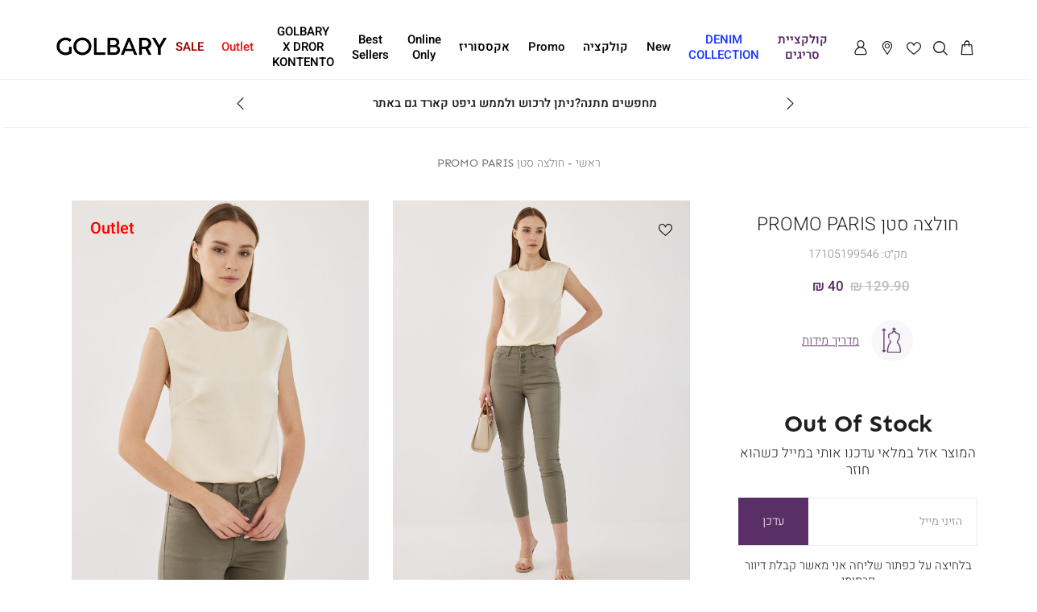

--- FILE ---
content_type: text/html; charset=UTF-8
request_url: https://www.golbary.co.il/17105199546
body_size: 33096
content:
<!doctype html>
<html lang="he">
    <head prefix="og: http://ogp.me/ns# fb: http://ogp.me/ns/fb# product: http://ogp.me/ns/product#">
        <script>
    var BASE_URL = 'https://www.golbary.co.il/';
    var require = {
        "baseUrl": "https://www.golbary.co.il/pub/static/version1767693561/frontend/Golbary/Theme/he_IL"
    };
</script>
        <meta charset="utf-8"/>
<meta name="description" content="חולצה סטן במגוון צבעים בגזרה קרובה לגוף, באורך מותן, במראה מבריק, מתאימה ליומיום ולערב בשילוב כל חלק תחתון."/>
<meta name="robots" content="INDEX,FOLLOW"/>
<meta name="title" content=" | Golbary"/>
<meta name="viewport" content="width=device-width, initial-scale=1, maximum-scale=1, user-scalable=yes"/>
<meta name="format-detection" content="telephone=no"/>
<title>חולצה סטן PROMO PARIS | Golbary</title>
<link  rel="stylesheet" type="text/css"  media="all" href="https://www.golbary.co.il/pub/static/version1767693561/frontend/Golbary/Theme/he_IL/css/all.css" />
<link  rel="stylesheet" type="text/css"  media="all" href="https://www.golbary.co.il/pub/static/version1767693561/frontend/Golbary/Theme/he_IL/mage/gallery/gallery.css" />
<link  rel="stylesheet" type="text/css"  media="screen and (max-width: 767px)" href="https://www.golbary.co.il/pub/static/version1767693561/frontend/Golbary/Theme/he_IL/css/sp.css" />
<link  rel="stylesheet" type="text/css"  media="screen and (max-width: 479px)" href="https://www.golbary.co.il/pub/static/version1767693561/frontend/Golbary/Theme/he_IL/css/sp_p.css" />
<link  rel="stylesheet" type="text/css"  media="screen and (min-width: 480px) and (max-width: 767px)" href="https://www.golbary.co.il/pub/static/version1767693561/frontend/Golbary/Theme/he_IL/css/sp_l.css" />
<link  rel="stylesheet" type="text/css"  media="screen and (min-width: 768px) and (max-width: 1199px)" href="https://www.golbary.co.il/pub/static/version1767693561/frontend/Golbary/Theme/he_IL/css/tb.css" />
<link  rel="stylesheet" type="text/css"  media="screen and (min-width: 768px) and (max-width: 979px)" href="https://www.golbary.co.il/pub/static/version1767693561/frontend/Golbary/Theme/he_IL/css/tb_p.css" />
<link  rel="stylesheet" type="text/css"  media="screen and (min-width: 980px) and (max-width: 1199px)" href="https://www.golbary.co.il/pub/static/version1767693561/frontend/Golbary/Theme/he_IL/css/tb_l.css" />
<link  rel="stylesheet" type="text/css"  media="screen and (min-width: 1200px) and (max-width: 1599px)" href="https://www.golbary.co.il/pub/static/version1767693561/frontend/Golbary/Theme/he_IL/css/dt.css" />
<link  rel="stylesheet" type="text/css"  media="screen and (min-width: 1600px)" href="https://www.golbary.co.il/pub/static/version1767693561/frontend/Golbary/Theme/he_IL/css/ls.css" />
<script  type="text/javascript"  src="https://www.golbary.co.il/pub/static/version1767693561/frontend/Golbary/Theme/he_IL/requirejs/require.js"></script>
<script  type="text/javascript"  src="https://www.golbary.co.il/pub/static/version1767693561/frontend/Golbary/Theme/he_IL/js/bundle/bundle0.js"></script>
<script  type="text/javascript"  src="https://www.golbary.co.il/pub/static/version1767693561/frontend/Golbary/Theme/he_IL/js/bundle/bundle1.js"></script>
<script  type="text/javascript"  src="https://www.golbary.co.il/pub/static/version1767693561/frontend/Golbary/Theme/he_IL/js/bundle/bundle2.js"></script>
<script  type="text/javascript"  src="https://www.golbary.co.il/pub/static/version1767693561/frontend/Golbary/Theme/he_IL/js/bundle/bundle3.js"></script>
<script  type="text/javascript"  src="https://www.golbary.co.il/pub/static/version1767693561/frontend/Golbary/Theme/he_IL/js/bundle/bundle4.js"></script>
<script  type="text/javascript"  src="https://www.golbary.co.il/pub/static/version1767693561/frontend/Golbary/Theme/he_IL/js/bundle/bundle5.js"></script>
<script  type="text/javascript"  src="https://www.golbary.co.il/pub/static/version1767693561/frontend/Golbary/Theme/he_IL/js/bundle/bundle6.js"></script>
<script  type="text/javascript"  src="https://www.golbary.co.il/pub/static/version1767693561/frontend/Golbary/Theme/he_IL/js/bundle/bundle7.js"></script>
<script  type="text/javascript"  src="https://www.golbary.co.il/pub/static/version1767693561/frontend/Golbary/Theme/he_IL/js/bundle/bundle8.js"></script>
<script  type="text/javascript"  src="https://www.golbary.co.il/pub/static/version1767693561/frontend/Golbary/Theme/he_IL/js/bundle/bundle9.js"></script>
<script  type="text/javascript"  src="https://www.golbary.co.il/pub/static/version1767693561/frontend/Golbary/Theme/he_IL/mage/requirejs/static.js"></script>
<script  type="text/javascript"  src="https://www.golbary.co.il/pub/static/version1767693561/frontend/Golbary/Theme/he_IL/mage/requirejs/mixins.js"></script>
<script  type="text/javascript"  src="https://www.golbary.co.il/pub/static/version1767693561/frontend/Golbary/Theme/he_IL/requirejs-config.js"></script>
<script  type="text/javascript"  src="https://www.golbary.co.il/pub/static/version1767693561/frontend/Golbary/Theme/he_IL/Magento_Checkout/js/view/configure/product-customer-data.js"></script>
<script  type="text/javascript"  src="https://www.golbary.co.il/pub/static/version1767693561/frontend/Golbary/Theme/he_IL/Idus_Core/js/idus.personalization.js"></script>
<link  rel="canonical" href="https://www.golbary.co.il/17105199546" />
<link  rel="icon" type="image/x-icon" href="https://www.golbary.co.il/pub/media/favicon/websites/1/logo_96x96_1_.png" />
<link  rel="shortcut icon" type="image/x-icon" href="https://www.golbary.co.il/pub/media/favicon/websites/1/logo_96x96_1_.png" />
        <!-- start og meta idus -->

<meta property="og:title" content="חולצה סטן PROMO PARIS | Golbary"/><meta property="og:description" content="חולצה סטן PROMO PARIS - חולצה סטן במגוון צבעים בגזרה קרובה לגוף, באורך מותן, במראה מבריק, מתאימה ליומיום ולערב בשילוב כל חלק תחתון."/><meta property="og:image" content="https://www.golbary.co.il/pub/media/catalog/product/cache/07c27feb0b57ff821c444b41a5827060/1/7/171051_995_1-17101576651520548.jpg"/><meta property="og:url" content="https://www.golbary.co.il/17105199546"/><meta property="og:type" content="product"/><meta property="og:product:price:amount" content="40.0000"/><meta property="product:price:currency" content="ILS"/>


<script type="application/ld+json">{"@context":"http:\/\/schema.org","@type":"Product","description":"\u05d7\u05d5\u05dc\u05e6\u05d4 \u05e1\u05d8\u05df PROMO PARIS - \u05d7\u05d5\u05dc\u05e6\u05d4 \u05e1\u05d8\u05df \u05d1\u05de\u05d2\u05d5\u05d5\u05df \u05e6\u05d1\u05e2\u05d9\u05dd \u05d1\u05d2\u05d6\u05e8\u05d4 \u05e7\u05e8\u05d5\u05d1\u05d4 \u05dc\u05d2\u05d5\u05e3, \u05d1\u05d0\u05d5\u05e8\u05da \u05de\u05d5\u05ea\u05df, \u05d1\u05de\u05e8\u05d0\u05d4 \u05de\u05d1\u05e8\u05d9\u05e7, \u05de\u05ea\u05d0\u05d9\u05de\u05d4 \u05dc\u05d9\u05d5\u05de\u05d9\u05d5\u05dd \u05d5\u05dc\u05e2\u05e8\u05d1 \u05d1\u05e9\u05d9\u05dc\u05d5\u05d1 \u05db\u05dc \u05d7\u05dc\u05e7 \u05ea\u05d7\u05ea\u05d5\u05df.","name":"\u05d7\u05d5\u05dc\u05e6\u05d4 \u05e1\u05d8\u05df PROMO PARIS","image":"https:\/\/www.golbary.co.il\/pub\/media\/catalog\/product\/cache\/07c27feb0b57ff821c444b41a5827060\/1\/7\/171051_995_1-17101576651520548.jpg","url":"https:\/\/www.golbary.co.il\/17105199546","sku":"17105199546","offers":{"@type":"Offer","availability":"OutOfStock","price":"40.0000","priceCurrency":"ILS"}}</script><!-- end og meta idus -->
    <script>
        window.DLServerAPI = true;
    </script>
            <script>
            window.DLServerAPIProxy = '/_web/FBConversionsAPI.php';
        </script>
                <script>
            const params = new URLSearchParams(window.location.search);
            const ttclid = params.get('ttclid');
            if (ttclid) {
                document.cookie = "ttclid=" + ttclid + "; path=/; max-age=" + (30 * 24 * 60 * 60);
            }
            window.DLServerTikTokAPIProxy = '/_web/TiktokAPI.php';
        </script>
    
<script src="https://www.google.com/recaptcha/api.js?render=6Ldghy0gAAAAABvNYUaZ9yMS9WAvX9xAqStZGc9w"></script>
<script>
    localStorage.setItem('google-captcha-sitekey', '6Ldghy0gAAAAABvNYUaZ9yMS9WAvX9xAqStZGc9w');
</script>    <script>
      var script = document.createElement('script');
      script.src = 'https://cdn.nowdialogue.com/prod/build/bundle.js';
      script.onload = function () {
          DialogueAI.getAllMerchantScripts(2357, 22175);
      };
      document.head.appendChild(script);
    </script>

<script src="https://scripts.selectika.com/selectika-wc.js"></script><style>
@media screen and (max-width: 767px) {
                    .idus-slider-layout-custom_magazine_banner .idus-slider:not(.is__vertical):not(.slick-initialized){
    padding: 1rem;
}   
                }</style><script>(function (w, d, s, l, i) { w[l] = w[l] || []; w[l].push({ 'gtm.start': new Date().getTime(), event: 'gtm.js' }); var f = d.getElementsByTagName(s)[0], j = d.createElement(s), dl = l != 'dataLayer' ? '&l=' + l : ''; j.async = true; j.src = 'https://www.googletagmanager.com/gtm.js?id=' + i + dl; f.parentNode.insertBefore(j, f); })(window, document, 'script', 'dataLayer', 'GTM-NMPW82J');</script><script>function getQueryParam(name) {
  const urlParams = new URLSearchParams(window.location.search);
  return urlParams.get(name);
}


function setCookie(name, value, days) {
  const maxAge = days * 24 * 60 * 60;
  const domain = ".golbary.co.il"; 
  document.cookie = `${name}=${encodeURIComponent(value)}; path=/; domain=${domain}; max-age=${maxAge}; secure; samesite=Lax`;
}

(function () {
  const clickId = getQueryParam("click_id");
  if (clickId) {
    setCookie("click_id", clickId, 365);
  }
})();</script>
<style>
    </style>    </head>
    <body data-container="body" data-mage-init='{"loaderAjax": {}, "loader": { "icon": "https://www.golbary.co.il/pub/static/version1767693561/frontend/Golbary/Theme/he_IL/images/loader-2.gif"}}' class="catalog-product-view brand-2477 product-17105199546 store-default page-layout-1column">
        <noscript><iframe src="https://www.googletagmanager.com/ns.html?id=GTM-NMPW82J"

height="0" width="0" style="display:none;visibility:hidden"></iframe></noscript><script>var widgetOptions = {
     apiKey: "744c2852-4d73-41ae-a2b3-4f5d3ce5d200",
     snippetId: "0ac4fb139f7fae6fda4f"
};

    requirejs.config({ paths: { 'GlassixWidgetClient': 'https://cdn.glassix.com/clients/widget.1.2.min' } });
    require(['GlassixWidgetClient'], function (GlassixWidgetClient) {
        window.widgetClient = new GlassixWidgetClient(widgetOptions);
        widgetClient.attach();
    });
    
document.getElementById('customer_telephone')    &&    document.getElementById('customer_telephone').addEventListener('keypress', function (e) {
  var key = e.which || e.keyCode;
  if (key === 13) {
    document.getElementById('checkout-login-send').click();
  }
});</script><!-- start loader page idus -->
<div role="alert" aria-label="בטעינה, מיד נספק לך את המידע שביקשת" class="page-loader idus_loader_page fixed" onclick="document.getElementsByClassName('idus_loader_page')[0].classList.remove('active');"><span><img width="256" height="256" src="https://www.golbary.co.il/pub/media/loading_image/default/loader.gif" alt="Loading" /></span></div>
<!-- end loader page idus -->    <script>
        require.config({
            deps: [
                'jquery',
                'mage/translate',
                'jquery/jquery-storageapi'
            ],
            callback: function ($) {
                'use strict';

                var dependencies = [],
                    versionObj;

                $.initNamespaceStorage('mage-translation-storage');
                $.initNamespaceStorage('mage-translation-file-version');
                versionObj = $.localStorage.get('mage-translation-file-version');

                
                if (versionObj.version !== 'e15dc628a5348077895dc11db991bfcb6eddadf9') {
                    dependencies.push(
                        'text!js-translation.json'
                    );

                }

                require.config({
                    deps: dependencies,
                    callback: function (string) {
                        if (typeof string === 'string') {
                            $.mage.translate.add(JSON.parse(string));
                            $.localStorage.set('mage-translation-storage', string);
                            $.localStorage.set(
                                'mage-translation-file-version',
                                {
                                    version: 'e15dc628a5348077895dc11db991bfcb6eddadf9'
                                }
                            );
                        } else {
                            $.mage.translate.add($.localStorage.get('mage-translation-storage'));
                        }
                    }
                });
            }
        });
    </script>

<script type="text/x-magento-init">
    {
        "*": {
            "mage/cookies": {
                "expires": null,
                "path": "/",
                "domain": ".www.golbary.co.il",
                "secure": false,
                "lifetime": "31556926"
            }
        }
    }
</script>
	<div class="accessbility">
		<a class="access-hidden accesskey" id="skip-link" href="#maincontent" title="מעבר לתוכן העמוד ">מעבר לתוכן העמוד </a>
		<a class="access-hidden accesskey" data-actions='{"click": "#page-header-navigation-toggle", "focus": "#page-header-navigation-toggle"}' href="#page-header-navigation" title="מעבר לתפריט ראשי ">מעבר לתפריט ראשי </a>
		<a class="access-hidden accesskey" href="#page-footer" title="מעבר לתפריט תחתון ">מעבר לתפריט תחתון </a>
		<a style="display: none;" class="access-hidden accesskey" href="#layered-filter-block" title="מעבר לתפריט צד ">מעבר לתפריט צד </a>
		<button class="access-hidden accesskey" id="access_freezeAnimations" data-on="בטל עצירת אנימציות " data-off="עצירת אנימציות ">עצירת אנימציות </button>
		<button class="access-hidden accesskey" id="access_changeContrast" data-on="בטל שינוי ניגודיות " data-off="שינוי ניגודיות ">שינוי ניגודיות </button>
	</div>

<style>
	.idus-accessibility-menu {

		position: fixed;
		top: calc(var(--header-height) + 1rem);
		right: 1rem;

		z-index: 99;
	}

	.idus-accessibility-menu .idus-accessibility-menu-icon {

		border: 0;
		padding: 0;
		width: 3rem;
		height: 3rem;
		background: white;
		border-radius: 50%;
		background-image: url('[data-uri]');
		background-repeat: no-repeat;
		background-size: 1.5rem;
		background-position: center;
		box-shadow: 0 5px 10px 0 rgba(0, 0, 0, .15);
	}

	.idus-accessibility-menu .idus-accessibility-menu-icon span {

		border: 0;
		clip: rect(0, 0, 0, 0);
		height: 1px;
		margin: -1px;
		overflow: hidden;
		padding: 0;
		position: absolute;
		width: 1px;
	}

	.idus-accessibility-menu .idus-accessibility-menu-items {

		background: white;
		position: absolute;
		top: calc(100% + 0.5rem);
		right: 0;
		left: auto;
		width: 20rem;
		border-radius: 8px;
	}

	.idus-accessibility-menu .idus-accessibility-menu-items:before {

		content: '';
		width: 8px;
		height: 8px;
		background: white;
		position: absolute;
		right: calc(1.5rem - 4px);
		top: -4px;
		transform: rotate(45deg);
		display: block;
		z-index: -1;
	}

	.idus-accessibility-menu .idus-accessibility-menu-item .accesskey {

		color: black;
		padding: 1rem 2rem;
		display: block;
		text-decoration: underline;
		font-size: 16px;
		white-space: nowrap;
		transition: 250ms;
		width: 100%;
		text-align: right;
		border-bottom: 1px solid #ededed;
	}

	.idus-accessibility-menu .idus-accessibility-menu-item:first-child .accesskey {

		border-top-right-radius: 8px;
		border-top-left-radius: 8px;
	}

	.idus-accessibility-menu .idus-accessibility-menu-item:last-child .accesskey {

		border-bottom-right-radius: 8px;
		border-bottom-left-radius: 8px;
		border-bottom: 0;
	}

	.idus-accessibility-menu .idus-accessibility-menu-item .accesskey:hover,
	.idus-accessibility-menu .idus-accessibility-menu-item .accesskey:focus {

		background: #f8f8f8;
	}

	.idus-accessibility-menu .idus-accessibility-menu-item .accesskey:active {

		background: #f2f2f2;
	}

	@media (max-width: 767px) {

		.idus-accessibility-menu {

			display: none !important;
		}
	}
</style><div class="page-wrapper"><header class="page-header">		<div class="page-header-container" data-mage-init='
	{
		"idus_header": {
			"stickyClassEnabled": true,
			"stickyOffsetTop": 0		}
	}'>
		<div class="header-content"><div class="toolbar"><div class="page_header_minicart">
	
<div data-block="minicart" class="mini-wrapper mini-cart minicart-wrapper minicart-popup empty">
    <a rel="nofollow" role="button" aria-controls="minicart-content-wrapper" class="action showcart" aria-label="הסל שלי" href="https://www.golbary.co.il/checkout/cart/"
       data-bind="scope: 'minicart_content'">
        <span class="text">הסל שלי</span>
        <span role="alert" aria-live="polite" class="counter qty empty"
              data-bind="css: { empty: !!getCartParam('summary_count') == false }, blockLoader: isLoading">
            <span class="counter-number"></span>
            <span class="counter-notification hide">המוצר נוסף בהצלחה</span>
        </span>
    </a>

                        <div class="block block-minicart" style="display: none;">
                <div id="minicart-content-wrapper" role="dialog" aria-describedby="סל קניות" data-bind="scope: 'minicart_content'">
                            <div class="block-minicart-content" style="display: none;">
                        <button type="button" id="btn-minicart-close" class="action close" data-action="close" title="סגור">
                            <span>סגור</span>
                        </button>
                                                    <div class="block-title block-title-mycart">
                                <span class="text">סל קניות</span>
                                <span class="left-brace hide">(</span>
                                <span class="counter hide"></span>
                                <span class="left-brace hide">)</span>
                            </div>
                        
                        
                        <div class="minicart_content" data-block="minicart_content" data-bind="html: getMinicartHtml()"></div>
                    </div>
                </div>
                            </div>
        <script>
        window.checkout = {"shoppingCartUrl":"https:\/\/www.golbary.co.il\/checkout\/cart\/","checkoutUrl":"https:\/\/www.golbary.co.il\/checkout\/","updateItemQtyUrl":"https:\/\/www.golbary.co.il\/checkout\/sidebar\/updateItemQty\/","removeItemUrl":"https:\/\/www.golbary.co.il\/checkout\/sidebar\/removeItem\/","imageTemplate":"Magento_Catalog\/product\/image_with_borders","baseUrl":"https:\/\/www.golbary.co.il\/","minicartMaxItemsVisible":null,"websiteId":"1","maxItemsToDisplay":null,"currency":"\u00a0\u20aa","dropdown":0,"lastAdding":0,"openAfterAdding":0,"closeAfterOpen":0,"renderOpenMinicart":1,"minicartTitle":"\u05e1\u05dc \u05e7\u05e0\u05d9\u05d5\u05ea","minicartTitleNewitem":null,"empty_message":"\u05e1\u05dc \u05d4\u05e7\u05e0\u05d9\u05d5\u05ea \u05e8\u05d9\u05e7","msg_after_add":1};
    </script>
    <script type="text/x-magento-init">
    {
        "[data-block='minicart']": {
            "Magento_Ui/js/core/app": {"components":{"minicart_content":{"children":{"subtotal.container":{"children":{"subtotal":{"children":{"subtotal.totals":{"config":{"display_cart_subtotal_incl_tax":0,"display_cart_subtotal_excl_tax":1,"template":"Magento_Tax\/checkout\/minicart\/subtotal\/totals"},"children":{"subtotal.totals.msrp":{"component":"Magento_Msrp\/js\/view\/checkout\/minicart\/subtotal\/totals","config":{"displayArea":"minicart-subtotal-hidden","template":"Magento_Msrp\/checkout\/minicart\/subtotal\/totals"}}},"component":"Magento_Tax\/js\/view\/checkout\/minicart\/subtotal\/totals"}},"component":"uiComponent","config":{"template":"Magento_Checkout\/minicart\/subtotal"}}},"component":"uiComponent","config":{"displayArea":"subtotalContainer"}},"item.renderer":{"component":"uiComponent","config":{"displayArea":"defaultRenderer","template":"Magento_Checkout\/minicart\/item\/default"},"children":{"item.image":{"component":"Magento_Catalog\/js\/view\/image","config":{"template":"Magento_Catalog\/product\/image","displayArea":"itemImage"}},"checkout.cart.item.price.sidebar":{"component":"uiComponent","config":{"template":"Magento_Checkout\/minicart\/item\/price","displayArea":"priceSidebar"}}}},"extra_info":{"component":"uiComponent","config":{"displayArea":"extraInfo"}},"promotion":{"component":"uiComponent","config":{"displayArea":"promotion"}}},"config":{"itemRenderer":{"default":"defaultRenderer","simple":"defaultRenderer","virtual":"defaultRenderer"},"template":"Idus_Checkout\/minicart\/content"},"component":"Idus_Checkout\/js\/view\/minicart"}},"types":[]}        },
        "*": {
            "Magento_Ui/js/block-loader": "https://www.golbary.co.il/pub/static/version1767693561/frontend/Golbary/Theme/he_IL/images/loader-1.gif"
        }
    }
    </script>
    <div class="idus_popup" action="edit_item"></div>
</div></div><div class="page_header_search">
	
<div class="mini-wrapper mini-search" data-block="minisearch">

	<a rel="nofollow" aria-label="חיפוש" class="action header-search-toggle" role='button' href="javascript:void(0);" rel="nofollow">
		<span aria-hidden="true" class="text">חיפוש</span>
	</a>

	<div class="block block-minisearch"
		data-role="dropdownDialog"
		data-mage-init='{"dropdownDialog":{
							"appendTo":"[data-block=minisearch]",
							"timeout": "2000",
							"triggerTarget": ".header-search-toggle",
							"closeOnMouseLeave": false,
							"closeOnEscape": true,
							"triggerClass":"active",
							"parentClass":"active",
							"buttons":[]}}'>
		<form class="form" id="header-search-form" action="https://www.golbary.co.il/catalogsearch/result/" method="get">

			<div class="header-search-fields">
				<div class="header-search-input-wrapper">

					<input id="header-search-input"
						type="text"
						name="q"
						placeholder="מה את מחפשת?"
						class="header-search-input input-text"
						maxlength="128"
						autocomplete="off"
						title="חפשי"
						aria-label="חפשי" />

									</div>
				
				<div class="header-search-button-wrapper">
					<button id="submit_search" type="submit" title="חפשי" class="header-search-button action">
						<span>חפשי</span>
					</button>
				</div>
				<div class="header-search-close-wrapper">
					<a autofocus class="header-search-close action close" role='button' aria-label="סגור" href="javascript:void(0);" onclick="jQuery('.header-search-toggle').trigger('click');">
						<span>סגור</span>
					</a>
				</div>
			</div>

			<div id="search_autocomplete" class="search-autocomplete"></div>
			
<div class="search_autocomplete" data-mage-init='{"Idus_Search/js/autocomplete":{}}' delay="1">
    <div class="page-loader idus_loader_search absolute"><span><img src="https://www.golbary.co.il/pub/media/loading_image/default/loader.gif" alt="Loading" /></span></div>
    <div class="search_autocomplete_wrap">
        <div class="search_autocomplete_suggest search_hide search-autocomplete-item">
			<div class="title"><span>הצעות חיפוש</span></div>
			<ul class="content"></ul>
        </div>
        <div class="search_autocomplete_product search_hide search-autocomplete-item">
			<div class="title"><span>תוצאות חיפוש</span><span class="count">(0)</span></div>
			<ul class="content"></ul>
			<div class="search_autocomplete_product_all_results hide">
				<a rel="nofollow" class="search-autocomplete-goto-results primary button" href="javascript:void(0);" trigger_click="#submit_search" rel="nofollow">All Product Results</a>
			</div>
        </div>
        <div class="search_autocomplete_category search_hide search-autocomplete-item">
			<div class="title"><span>אולי תרצה לראות גם...</span></div>
			<ul class="content"></ul>
        </div>
        <div class="search_autocomplete_page search_hide search-autocomplete-item">
			<div class="title"><span>עמודי תוכן</span></div>
			<ul class="content"></ul>
        </div>
				    		<div class="search_autocomplete_actions search_hide">
				<a rel="nofollow" class="search-autocomplete-goto-results primary button" href="javascript:void(0);" trigger_click="#submit_search" rel="nofollow">לכל התוצאות</a>	
			</div>
    	    </div>
    <div class="search_autocomplete_empty search_hide" tabindex="0">
    		לא נמצאו תוצאות לחיפוש שלך :(	</div>
	<div class="search_autocomplete_close hide"><span>סגור</span></div>
</div>
		</form>
	</div>
</div>

<script>
	require(['jquery'], function($) {

		$(document).on('dropdowndialogopen', '.block-minisearch', function() {

			$('body').addClass('search-open');

			setTimeout(function() {
				$('#header-search-input').focus()
			}, 500);

			var link = $('#header-search-form').attr('action');
			$('.header-search-toggle').attr('href',link)

			setTimeout(function() { $('#header-search-input').focus() }, 500);

			var menuToggle = $('#page-header-navigation-toggle');
			if (menuToggle.length) menuToggle.prop('checked', false);
		});

		$(document).on('dropdowndialogclose', '.block-minisearch', function() {

			$('body').removeClass('search-open');
			$('.header-search-toggle').attr('href','javascript:void(0);')

		});
	});
</script></div><div class="page_header_link" data-mage-init='{"idus_mylist":{"action":"wishlist"}}'>
<div class="mini-wrapper mini-mylist wishlist">
	<a rel="nofollow" class="icon action" href="https://www.golbary.co.il/mylist/wishlist/" aria-label="מעבר לרשימת המועדפים">
		<span class="text">רשימת המועדפים</span>
		<span role="alert" aria-live="polite" class="counter qty" style="display: none;">
			<span class="counter-number">0</span>
		</span>
	</a>
	</div>
</div><div class="stores"><div class="page_header_link">
	<a href="https://www.golbary.co.il/stores/"  title="&#x05E1;&#x05E0;&#x05D9;&#x05E4;&#x05D9;&#x05DD;">
		<span>סניפים</span>
	</a>
</div></div><div class="page_header_customer">
<ul>
	<li class="customer-welcome isloading" data-block="customer_account" data-mage-init='{"idus_login":{"layout": "popup"}}'>
	<div class="mini-wrapper mini-customer loggedin" data-block="minicustomer" style="display: none;">

		<a rel="nofollow" role="button" aria-label="פתיחת תפריט משתמש מחובר" class="action customer-name" id="customer-account-link" dropdown_id="customer-dropdown-account" target="idus_dropdown" href="javascript:void(0);" data-href="https://www.golbary.co.il/customer/account/" rel="nofollow">
			<span class="text"></span>
			<span class="customer-note"></span>
		</a>

		<div class="block block-customer-menu customer-menu idus_dropdown" action="customer-dropdown-account" style="display: none;">

			<button type="button" id="btn-mini-customer-close" class="action close">
				<span class="text">סגור</span>
			</button>

			<div class="block-title customer-name">
				<span class="text">איזור אישי</span>
				<div class="customer-note"></div>
			</div>
			<div class="block-content">
				<ul class="mini-customer-links">
					<li class="account-link">
						<a rel="nofollow" href="https://www.golbary.co.il/customer/account/" class="to_account">איזור אישי</a>
					</li>
											<li class="customer-custom-link ">
							<a rel="nofollow" target="_self" href="https://www.golbary.co.il/customer/account/#tab_membership/" class="">המועדון שלי</a>
						</li>
										<li class="logout-link">
						<a rel="nofollow" href="javascript:void(0);" data-href="https://www.golbary.co.il/customer/account/tologout/" class="to_logout" rel="nofollow">התנתקות</a>
					</li>
				</ul>
			</div>
		</div>
	</div>
	<div class="mini-wrapper mini-customer login">
		<a rel="nofollow" role="button" class="action login-link" id="customer-login-link"  window_id="customer-popup-login"
			 target="idus_popup" toggle="customer-login-link" role="button" aria-label="התחברות" tabindex="0" href="javascript:void(0);" rel="nofollow">
			<span class="text">התחברות</span>
		</a>
				<div action="customer-popup-login" class="mini-login-content idus_popup" title="Sign In" style="display: none;">
			<div class="customer-flow"><div class="customer-login">
<form 	class="customer-account-form form-login" 
		action="https://www.golbary.co.il/customer/ajax/post/" 
		method="post" id="customer-account-login-form" 
		onsubmit="return false";
		>
	<input name="form_key" type="hidden" value="qXNsJIaQHm3Kjgnl" />	<input type="hidden" name="bot_validation" value="1" />
	<input type="hidden" name="type" value="login" />
	<div class="messages" aria-live="assertive" tabindex="-1" role="alert" aria-atomic="true"></div>
	<div class="customer-login-flow"><div class="customer-flow-title"><div dir="rtl" class="login-free_text">
	התחברות</div></div><div class="customer-flow-description"><div dir="rtl" class="login-free_text">
	היי נעים להכיר :)</div></div><div class="customer-login-fields"><fieldset class="fieldset login login_by_mobile" data-hasrequired="* Required Fields" aria-labelledby="טופס התחברות">
	<legend class="hidden">טופס התחברות</legend>
	<div id="telephone-login-field" class="customer-account-form-field">
		<div class="field note">מזינים טלפון וממשיכים</div>
		<div class="field telephone required">
			<label class="label" for="telephone-login"><span>טלפון</span></label>
			<div class="control">
												
				<input name="telephone" value="" placeholder="טלפון" id="telephone-login" type="tel" class="input-text" title="טלפון" data-validate="{required:true, 'validate-mobile':true}">
			</div>
		</div>
	</div>
		<div id="verify-code-field" class="customer-account-form-field" style="display: none;">
		<div class="field note">נא הזן את הקוד שקיבלת</div>
		<div class="field code required">
			<label class="label" for="verify-code"><span>קוד</span></label>
			<div class="control">
				<input name="code" aria-label="נא הזן את הקוד שקיבלת" value="" placeholder="קוד" id="verify-code" aria-label="נא הזן את הקוד שקיבלת" maxlength="6" type="tel" class="input-text" title="קוד" data-validate="{required:true, 'validate-number':true}">
			</div>
		</div>

		<div class="verify-code-try-again">
			<label for="verify-code-try-again-button"><span>לא קיבלתם קוד?</span></label>
			<button type="button" id="verify-code-try-again-button" aria-label="לא קיבלתם קוד? נסו שנית"><span>נסו שנית</span></button>
		</div>
	</div>

	<div id="select-email-field" class="customer-account-form-field" style="display: none;">
		<div class="field note">אנא בחר דוא״ל לאיחוד</div>
		<div class="field select_email required clone" style="display: none;">
			<input type="radio" name="select_email" id="select_email_clone" data-validate="{required:true}" value="clone" disabled="disabled">
			<label for="select_email_clone"><span>Clone</span></label>
		</div>
	</div>

	<div id="compare-email-field" class="customer-account-form-field" style="display: none;">
		<div class="field note">כדי להשלים את הזיהוי נבקש לאמת את כתובת המייל</div>

		<div class="field compare_email required">
			<label class="label" for="compare_email"><span>אנא הקלד כתובת דוא״ל מלאה</span></label>
			<div class="control">
				<input type="text" name="compare_email" value="" placeholder="אנא הקלד כתובת דוא״ל מלאה" id="compare_email" class="input-text" title="מייל" data-validate="{required:true, 'validate-email':true}">
			</div>
		</div>
	</div>

	<div id="validate-identity-field" class="customer-account-form-field" style="display: none;">
				<div class="field note">כדי להשלים את הזיהוי נבקש להשלים תעודת זהות</div>
		<div class="identity_mask"></div>
		<div class="field identity required">
			<label class="label" for="validate-identity"><span>Identity</span></label>
			<div class="control">
				<input name="compare_identity" value="" placeholder="Identity" id="validate-identity" type="tel" class="input-text" title="Identity" data-validate="{required:true, 'validate-identity':true}">
			</div>
		</div>
		<div class="field error"></div>
	</div>

	<div id="form-server-error" class="customer-account-form-field" style="display: none;">
		<div class="field note">כרגע לא ניתן להרשם לאתר<br />נסו שנית מאוחר יותר<br />בינתיים ניתן להמשיך כאורח</div>

		<div class="login-server-error-try-again">
			<label for="login-server-error-try-again-button"><span>נסו שוב</span></label>
			<button type="button" class="action primary" id="login-server-error-try-again-button" aria-label="נסו שוב"><span>נסו שוב</span></button>
		</div>

		<div class="login-server-error-continue">
			<label for="login-server-error-continue-button"><span>להמשיך כאורח</span></label>
			<button type="button" class="action primary" id="login-server-error-continue-button" aria-label="להמשיך כאורח"><span>להמשיך כאורח</span></button>
		</div>
	</div>
</fieldset></div><div class="customer-login-actions"><div class="submit">
<button type="submit" class="action login primary" name="sign_in" id="account-login-send" title="התחברות">
    <span>התחברות</span>
</button></div><div class="social"><div class="idus_social_login" data-mage-init='{"Idus_SocialLogin/js/sociallogin":{}}'>
	<div class="idus_social_login_title"></div>
			<a aria-label="התחברות באמצעות פייסבוק - אתר חיצוני נפתח בדף חדש" class="sociallogin facebook_login button" href="https://www.facebook.com/dialog/oauth?app_id=499962897068406&client_id=499962897068406&domain=https://www.golbary.co.il/&fallback_redirect_uri=https://www.golbary.co.il/&locale=he_IL&channel_url=https://www.golbary.co.il/sociallogin/index/facebook/&redirect_uri=https://www.golbary.co.il/sociallogin/index/facebook/&origin=1&response_type=token,signed_request&scope=email&sdk=joey&display=popup" title="Facebook">
			Facebook		</a>
			<a aria-label="התחברות באמצעות גוגל - אתר חיצוני נפתח בדף חדש" class="sociallogin google_login button" href="https://accounts.google.com/o/oauth2/v2/auth?scope=https%3A%2F%2Fwww.googleapis.com%2Fauth%2Fuserinfo.profile+https%3A%2F%2Fwww.googleapis.com%2Fauth%2Fuserinfo.email&redirect_uri=https://www.golbary.co.il/sociallogin/index/google/&response_type=code&client_id=770352164739-5b022h89sai19p1rnnrb2ubm6qldjrrs.apps.googleusercontent.com&access_type=online&display=popup" title="Google">
		Google	</a>
		</div></div></div></div>	<div class="page-loader idus_loader_login absolute"><span><img alt="Loading" src="https://www.golbary.co.il/pub/media/loading_image/default/loader.gif"></span></div>
</form></div><div class="customer-register"><form class="customer-account-form form-register" action="https://www.golbary.co.il/customer/ajax/post/" enctype="multipart/form-data" method="post" id="customer-account-register-form" style="display: none;" onsubmit="return false;" novalidate>
    <fieldset>
        <legend class="hidden">טופס הרשמה</legend>
        <input name="form_key" type="hidden" value="qXNsJIaQHm3Kjgnl" />        <input type="hidden" name="bot_validation" value="1" />
        <input type="hidden" name="type" value="register" />
        <input type="hidden" name="external_id" id="external_id" class="external_id" value="" />
        <div class="messages" aria-live="assertive" tabindex="-1" role="alert" aria-atomic="true"></div>
        <div class="customer-register-flow"><div class="customer-flow-title"><div dir="rtl" class="register-free_text">
	הרשמה</div></div><div id="register_description" class="register_description"><div class='no-customer'>היי, אנחנו לא מכירים</div></div><div class="customer-register-fields"><div class="name">
            <div class="field field-name-firstname required">
            <label class="label" for="firstname"><span>* שם פרטי</span></label>
            <div class="control">
                <input type="text" id="firstname"
                       name="firstname"
                       value=""
                       placeholder="* &#x05E9;&#x05DD;&#x20;&#x05E4;&#x05E8;&#x05D8;&#x05D9;"
                       class="input-text firstname required-entry"  data-validate="{'idus-alphanumeric':true,required:true}">
            </div>
        </div>
            <div class="field field-name-lastname required">
            <label class="label" for="lastname"><span>* שם משפחה</span></label>
            <div class="control">
                <input type="text" id="lastname"
                       name="lastname"
                       value=""
                       placeholder="* &#x05E9;&#x05DD;&#x20;&#x05DE;&#x05E9;&#x05E4;&#x05D7;&#x05D4;"
                       class="input-text lastname required-entry"  data-validate="{'idus-alphanumeric':true,required:true}">
            </div>
        </div>
    
    </div><div class="email"><div class="field required">
    <label for="email" class="label"><span>* מייל</span></label>
    <div class="control">
        <input type="email" name="email" autocomplete="email" id="email" value="" placeholder="* &#x05DE;&#x05D9;&#x05D9;&#x05DC;" data-mage-init='{"mage/trim-input":{}}' class="input-text email" data-validate="{required:true, 'validate-email':true}">
    </div>
</div></div><div class="month_of_birth dropdown"></div><div class="phone"><div class="field required">
    <label for="telephone" class="label"><span>* טלפון</span></label>
    <div class="control">
                <input type="tel" name="telephone" id="telephone" value="" placeholder="* &#x05D8;&#x05DC;&#x05E4;&#x05D5;&#x05DF;" data-mage-init='{"mage/trim-input":{}}' class="input-text telephone" data-validate="{required:true, 'validate-mobile':true}">
    </div>
</div></div><div class="join-membership hide"></div></div><div class="customer-register-checkboxes"><div class="newsletter">    <div class="field choice newsletter">
        <div class="newsletter-before"></div>
        <input type="checkbox" name="is_subscribed" title="אישור דיוור" id="is_subscribed" class="checkbox is_subscribed">
        <label for="is_subscribed" class="label">
            <span>אני מסכים/ה לקבל מחברת ג.מ. השקעות ואופנה בע"מ, דבר פרסומת, לרבות הצעות ו/או הטבות, וזאת באמצעים אלקטרוניים (SMS, דוא"ל, חיוג אוטומטי ועוד).</span>
                    </label>
    </div>
</div><div class="agreement"><div class="fields-container agreement-field">
    <div class="field choice required">
        <input type="checkbox" class="checkbox" id="register_agreement"  name="agreement" data-validate="{required:true}" placeholder="אישור תקנון" />
        <label class="label" for="register_agreement">
            <span>
                <p>בשליחת טופס זה אני מאשר שקראתי את האמור ב<a href="http://golbary.co.il/privacy" target="_self">מדיניות הפרטיות</a> של החברה.<br />אני מסכים/ה לקבל מחברת ג.מ. השקעות ואופנה בע"מ פניות שיווקיות, לרבות, בשיחת טלפון וזאת, גם אם נרשמתי ל"מאגר אל תתקשר אליי". אין בכך כדי להעיד על הסכמתי לביצוע עסקה. ידוע לי כי אוכל בכל עת להודיע על ביטול הסכמתי.</p>                            </span>
        </label>
        <div for="agreement" generated="true" class="mage-error" id="agreement-error" aria-live="assertive" style="display: none;"></div>
    </div>
    </div>
</div></div><div class="customer-register-actions"><div class="submit"><button type="submit" class="action register primary" name="sign_in" id="account-register-send" title="הרשמה">
	<span>הרשמה</span>
</button></div><div class="guest"><style>
	.checkout-index-index .checkout-register-continue_as_guest {

		display: block !important;
	}
</style>
<div dir="rtl" class="checkout-register-continue_as_guest hide">
	<a href="javascript:void(0)" class="button secondary" id="checkout-continue_as_guest"><span>המשך כאורח</span></a>
</div>

<script>
	require(['jquery'], function($) {

		$(document).on('click', '#checkout-continue_as_guest', function() {

			var el = $('.checkout-step.checkout-step-method_and_shipping, .checkout-step.checkout-step-shipping_method');
			if (!el.length) return;

			if ($('.modal-popup._show .mini-login-content.idus_popup').length) $('.mini-login-content.idus_popup').modal('closeModal');

			el.removeClass('is__close').addClass('is__open');
			$('.checkout-login.checkout-step.is__open').removeClass('is__open').addClass('is__closed').slideUp(200, function() {

				window.idus.scrollTo(el, getComputedStyle(document.documentElement).getPropertyValue('--header-height').replace('px', ''));
			});
		});
	});
</script></div></div></div>        <div class="page-loader idus_loader_register absolute"><span><img alt="Loading" src="https://www.golbary.co.il/pub/media/loading_image/default/loader.gif"></span></div>
    </fieldset>
</form>
<script>
require([
    'jquery',
    'mage/mage'
], function($){

    var dataForm = $('#customer-account-register-form');
    var ignore = null;
    if(dataForm.mage != undefined) return false;
    dataForm.mage('validation', {
            ignore: ignore ? ':hidden:not(' + ignore + ')' : ':hidden'
        }).find('input:text').attr('autocomplete', 'off');
});
</script></div></div><div class="captcha-notice">
<div class="customer-account-free-text">
	<span>טופס זה מוגן ע"י reCAPTCHA <a href="https://policies.google.com/privacy">מדיניות פרטיות</a> | <a href="https://policies.google.com/terms">תנאי שימוש</a></span>
</div></div>		</div>
			</div>
</li></ul>
</div></div><div class="navigation"><div class="page-header-navigation" id="page-header-navigation">
	
<input role="button" type="checkbox" class="page-header-navigation-toggle" id="page-header-navigation-toggle" />
<label for="page-header-navigation-toggle" class="page-header-navigation-toggle" aria-label="פתיחת תפריט">
	<span class="hide">
		תפריט	</span>
</label>
<nav data-mage-init='{"idus_navigation":{}}'>
	<div aria-label="תפריט" class="page-header-navigation-container" data-action="navigation">
						<ul class="nav-list">
			
<li style="--categoryItemIndex: 1; --categoryProductsCount:; --categoryMaxLevel:;" class="category-item category-item-category-node-156   child_count_0  level_0">
	<a style="--color: #512360;color: #512360;font-weight: bold;" role="button" aria-expanded="true" tabindex="0" title="קולקציית סריגים " href="https://www.golbary.co.il/קולקציית-ערב" class="nav_link action ">
		<span>
									<span class="title" dir="rtl" lang="he">קולקציית סריגים </span>
						
					</span>
	</a>
	</li>
<li style="--categoryItemIndex: 2; --categoryProductsCount:; --categoryMaxLevel:;" class="category-item category-item-category-node-216   child_count_5  level_0 parent">
	<a style="--color: #1D3AFF;color: #1D3AFF;font-weight: bold;" role="button" aria-expanded="true" tabindex="0" title="DENIM COLLECTION " href="https://www.golbary.co.il/denim-colletion" class="nav_link action ">
		<span>
									<span class="title" dir="ltr" lang="en">DENIM COLLECTION </span>
						
					</span>
	</a>
		<div class="page-header-navigation-dropdown page-header-navigation-dropdown_1 layout_cols "><div class="container"><div class="page-header-navigation-dropdown-nav page-header-navigation-dropdown-nav_1"><div class="page-header-navigation-dropdown-show_all">
		<a tabindex="0" dir="ltr" title="<span class='sp_hide'>כל הפריטים</span><span class='hide sp_show'>DENIM COLLECTION </span>" href="https://www.golbary.co.il/denim-colletion" class="action show_all">
						<span><span class='sp_hide'>כל הפריטים</span><span class='hide sp_show'>DENIM COLLECTION </span></span>
		</a>
	</div>

	
	<div class="page-header-navigation-dropdown-back">
		<span class="text">חזור</span>
		<span class="cat hide">DENIM COLLECTION </span>
	</div>
																	<ul class="nav-category-items level_1">
																			
<li style="--categoryItemIndex: 1; --categoryProductsCount:; --categoryMaxLevel:;" class="category-item category-item-category-node-217   child_count_0  level_1">
	<a style="" role="button" aria-expanded="true" tabindex="0" title="גי'נסים" href="https://www.golbary.co.il/denim-colletion/גינסים" class="nav_link action ">
		<span>
									<span class="title" dir="rtl" lang="he">גי&#039;נסים</span>
						
					</span>
	</a>
	</li>
<li style="--categoryItemIndex: 2; --categoryProductsCount:; --categoryMaxLevel:;" class="category-item category-item-category-node-218   child_count_0  level_1">
	<a style="" role="button" aria-expanded="true" tabindex="0" title="חולצות ג'ינס " href="https://www.golbary.co.il/denim-colletion/חולצות-גינס" class="nav_link action ">
		<span>
									<span class="title" dir="rtl" lang="he">חולצות ג&#039;ינס </span>
						
					</span>
	</a>
	</li>
<li style="--categoryItemIndex: 3; --categoryProductsCount:; --categoryMaxLevel:;" class="category-item category-item-category-node-219   child_count_0  level_1">
	<a style="" role="button" aria-expanded="true" tabindex="0" title="חצאיות /שמלה ג'ינס " href="https://www.golbary.co.il/denim-colletion/חצאיות-גינס" class="nav_link action ">
		<span>
									<span class="title" dir="rtl" lang="he">חצאיות /שמלה ג&#039;ינס </span>
						
					</span>
	</a>
	</li>
<li style="--categoryItemIndex: 4; --categoryProductsCount:; --categoryMaxLevel:;" class="category-item category-item-category-node-220   child_count_0  level_1">
	<a style="" role="button" aria-expanded="true" tabindex="0" title="ג'קט גי'נס " href="https://www.golbary.co.il/denim-colletion/גקט-גינס" class="nav_link action ">
		<span>
									<span class="title" dir="rtl" lang="he">ג&#039;קט גי&#039;נס </span>
						
					</span>
	</a>
	</li>
<li style="--categoryItemIndex: 5; --categoryProductsCount:; --categoryMaxLevel:;" class="category-item category-item-category-node-221   child_count_0  level_1">
	<a style="" role="button" aria-expanded="true" tabindex="0" title="וסט גי'נס " href="https://www.golbary.co.il/denim-colletion/וסט-גינס" class="nav_link action ">
		<span>
									<span class="title" dir="rtl" lang="he">וסט גי&#039;נס </span>
						
					</span>
	</a>
	</li>											</ul>
										</div>						</div>
			</div>
</li>
<li style="--categoryItemIndex: 3; --categoryProductsCount:; --categoryMaxLevel:;" class="category-item category-item-category-node-3   child_count_0  level_0">
	<a style="--color: #0A0A0A;color: #0A0A0A;font-weight: bold;" role="button" aria-expanded="true" tabindex="0" title="New" href="https://www.golbary.co.il/new" class="nav_link action ">
		<span>
									<span class="title" dir="ltr" lang="en">New</span>
						
					</span>
	</a>
	</li>
<li style="--categoryItemIndex: 4; --categoryProductsCount:; --categoryMaxLevel:;" class="category-item category-item-category-node-4   child_count_9 menu_item_layout_cols_banner level_0 parent">
	<a style="--color: #000000;color: #000000;font-weight: bold;" role="button" aria-expanded="true" tabindex="0" title="קולקציה" href="https://www.golbary.co.il/קולקציה" class="nav_link action ">
		<span>
									<span class="title" dir="rtl" lang="he">קולקציה</span>
						
					</span>
	</a>
		<div class="page-header-navigation-dropdown page-header-navigation-dropdown_1 layout_cols_banner "><div class="container"><div class="page-header-navigation-dropdown-nav page-header-navigation-dropdown-nav_1"><div class="page-header-navigation-dropdown-show_all">
		<a tabindex="0" dir="rtl" title="<span class='sp_hide'>כל הפריטים</span><span class='hide sp_show'>קולקציה</span>" href="https://www.golbary.co.il/קולקציה" class="action show_all">
						<span><span class='sp_hide'>כל הפריטים</span><span class='hide sp_show'>קולקציה</span></span>
		</a>
	</div>

	
	<div class="page-header-navigation-dropdown-back">
		<span class="text">חזור</span>
		<span class="cat hide">קולקציה</span>
	</div>
																	<ul class="nav-category-items level_1">
																			
<li style="--categoryItemIndex: 1; --categoryProductsCount:; --categoryMaxLevel:;" class="category-item category-item-category-node-11   child_count_11  level_1 parent">
	<a style="font-weight: bold;" role="button" aria-expanded="true" tabindex="0" title="חולצות" href="https://www.golbary.co.il/קולקציה/חולצות" class="nav_link action ">
		<span>
									<span class="title" dir="rtl" lang="he">חולצות</span>
						
					</span>
	</a>
		<div class="page-header-navigation-dropdown page-header-navigation-dropdown_2 layout_cols "><div class="page-header-navigation-dropdown-nav page-header-navigation-dropdown-nav_2"><div class="page-header-navigation-dropdown-show_all">
		<a tabindex="0" dir="rtl" title="<span class='sp_hide'>כל הפריטים</span><span class='hide sp_show'>חולצות</span>" href="https://www.golbary.co.il/קולקציה/חולצות" class="action show_all">
						<span><span class='sp_hide'>כל הפריטים</span><span class='hide sp_show'>חולצות</span></span>
		</a>
	</div>

	
	<div class="page-header-navigation-dropdown-back">
		<span class="text">חזור</span>
		<span class="cat hide">חולצות</span>
	</div>
																	<ul class="nav-category-items level_2">
																			
<li style="--categoryItemIndex: 1; --categoryProductsCount:; --categoryMaxLevel:;" class="category-item category-item-category-node-33   child_count_0  level_2">
	<a style="font-weight: bold;" role="button" aria-expanded="true" tabindex="0" title="גופיות" href="https://www.golbary.co.il/קולקציה/חולצות/גופיות" class="nav_link action ">
		<span>
									<span class="title" dir="rtl" lang="he">גופיות</span>
						
					</span>
	</a>
	</li>
<li style="--categoryItemIndex: 2; --categoryProductsCount:; --categoryMaxLevel:;" class="category-item category-item-category-node-190   child_count_0  level_2">
	<a style="font-weight: bold;" role="button" aria-expanded="true" tabindex="0" title="חולצות-טישרט" href="https://www.golbary.co.il/קולקציה/חולצות/חולצות-טישרט" class="nav_link action ">
		<span>
									<span class="title" dir="rtl" lang="he">חולצות-טישרט</span>
						
					</span>
	</a>
	</li>
<li style="--categoryItemIndex: 3; --categoryProductsCount:; --categoryMaxLevel:;" class="category-item category-item-category-node-34   child_count_0  level_2">
	<a style="font-weight: bold;" role="button" aria-expanded="true" tabindex="0" title="טוניקות" href="https://www.golbary.co.il/קולקציה/חולצות/טוניקות" class="nav_link action ">
		<span>
									<span class="title" dir="rtl" lang="he">טוניקות</span>
						
					</span>
	</a>
	</li>
<li style="--categoryItemIndex: 4; --categoryProductsCount:; --categoryMaxLevel:;" class="category-item category-item-category-node-35   child_count_0  level_2">
	<a style="font-weight: bold;" role="button" aria-expanded="true" tabindex="0" title="שרוול קצר" href="https://www.golbary.co.il/קולקציה/חולצות/שרוול-קצר" class="nav_link action ">
		<span>
									<span class="title" dir="rtl" lang="he">שרוול קצר</span>
						
					</span>
	</a>
	</li>
<li style="--categoryItemIndex: 5; --categoryProductsCount:; --categoryMaxLevel:;" class="category-item category-item-category-node-182   child_count_0  level_2">
	<a style="font-weight: bold;" role="button" aria-expanded="true" tabindex="0" title="חולצות 3/4" href="https://www.golbary.co.il/קולקציה/חולצות/חולצות-34" class="nav_link action ">
		<span>
									<span class="title" dir="rtl" lang="he">חולצות 3/4</span>
						
					</span>
	</a>
	</li>
<li style="--categoryItemIndex: 6; --categoryProductsCount:; --categoryMaxLevel:;" class="category-item category-item-category-node-200   child_count_0  level_2">
	<a style="--color: #000000;color: #000000;font-weight: bold;" role="button" aria-expanded="true" tabindex="0" title="חולצות מכופתרות" href="https://www.golbary.co.il/קולקציה/חולצות/חולצות-מכופתרות" class="nav_link action ">
		<span>
									<span class="title" dir="rtl" lang="he">חולצות מכופתרות</span>
						
					</span>
	</a>
	</li>
<li style="--categoryItemIndex: 7; --categoryProductsCount:; --categoryMaxLevel:;" class="category-item category-item-category-node-36   child_count_0  level_2">
	<a style="font-weight: bold;" role="button" aria-expanded="true" tabindex="0" title="שרוול ארוך" href="https://www.golbary.co.il/קולקציה/חולצות/שרוול-ארוך" class="nav_link action ">
		<span>
									<span class="title" dir="rtl" lang="he">שרוול ארוך</span>
						
					</span>
	</a>
	</li>
<li style="--categoryItemIndex: 8; --categoryProductsCount:; --categoryMaxLevel:;" class="category-item category-item-category-node-38   child_count_0  level_2">
	<a style="font-weight: bold;" role="button" aria-expanded="true" tabindex="0" title="חלקות" href="https://www.golbary.co.il/קולקציה/חולצות/חלקות" class="nav_link action ">
		<span>
									<span class="title" dir="rtl" lang="he">חלקות</span>
						
					</span>
	</a>
	</li>
<li style="--categoryItemIndex: 9; --categoryProductsCount:; --categoryMaxLevel:;" class="category-item category-item-category-node-39   child_count_0  level_2">
	<a style="font-weight: bold;" role="button" aria-expanded="true" tabindex="0" title="מודפסות" href="https://www.golbary.co.il/קולקציה/חולצות/מודפסות" class="nav_link action ">
		<span>
									<span class="title" dir="rtl" lang="he">מודפסות</span>
						
					</span>
	</a>
	</li>
<li style="--categoryItemIndex: 10; --categoryProductsCount:; --categoryMaxLevel:;" class="category-item category-item-category-node-178   child_count_0  level_2">
	<a style="font-weight: bold;" role="button" aria-expanded="true" tabindex="0" title="חולצות ג'ינס" href="https://www.golbary.co.il/קולקציה/חולצות/חולצות-גינס" class="nav_link action ">
		<span>
									<span class="title" dir="rtl" lang="he">חולצות ג&#039;ינס</span>
						
					</span>
	</a>
	</li>
<li style="--categoryItemIndex: 11; --categoryProductsCount:; --categoryMaxLevel:;" class="category-item category-item-category-node-37   child_count_0  level_2">
	<a style="font-weight: bold;" role="button" aria-expanded="true" tabindex="0" title=" חולצות PROMO  " href="https://www.golbary.co.il/promo/%D7%97%D7%95%D7%9C%D7%A6%D7%95%D7%AA" class="nav_link action ">
		<span>
									<span class="title" dir="rtl" lang="he"> חולצות PROMO  </span>
						
					</span>
	</a>
	</li>											</ul>
										</div>				</div>
</li>
<li style="--categoryItemIndex: 2; --categoryProductsCount:; --categoryMaxLevel:;" class="category-item category-item-category-node-12   child_count_6  level_1 parent">
	<a style="" role="button" aria-expanded="true" tabindex="0" title="מכנסיים ואוברולים" href="https://www.golbary.co.il/קולקציה/מכנסיים-ואוברולים" class="nav_link action ">
		<span>
									<span class="title" dir="rtl" lang="he">מכנסיים ואוברולים</span>
						
					</span>
	</a>
		<div class="page-header-navigation-dropdown page-header-navigation-dropdown_2 layout_cols "><div class="page-header-navigation-dropdown-nav page-header-navigation-dropdown-nav_2"><div class="page-header-navigation-dropdown-show_all">
		<a tabindex="0" dir="rtl" title="<span class='sp_hide'>כל הפריטים</span><span class='hide sp_show'>מכנסיים ואוברולים</span>" href="https://www.golbary.co.il/קולקציה/מכנסיים-ואוברולים" class="action show_all">
						<span><span class='sp_hide'>כל הפריטים</span><span class='hide sp_show'>מכנסיים ואוברולים</span></span>
		</a>
	</div>

	
	<div class="page-header-navigation-dropdown-back">
		<span class="text">חזור</span>
		<span class="cat hide">מכנסיים ואוברולים</span>
	</div>
																	<ul class="nav-category-items level_2">
																			
<li style="--categoryItemIndex: 1; --categoryProductsCount:; --categoryMaxLevel:;" class="category-item category-item-category-node-126   child_count_0  level_2">
	<a style="font-weight: bold;" role="button" aria-expanded="true" tabindex="0" title="ג'ינסים לנשים " href="https://www.golbary.co.il/קולקציה/מכנסיים-ואוברולים/ג׳ינסים" class="nav_link action ">
		<span>
									<span class="title" dir="rtl" lang="he">ג&#039;ינסים לנשים </span>
						
					</span>
	</a>
	</li>
<li style="--categoryItemIndex: 2; --categoryProductsCount:; --categoryMaxLevel:;" class="category-item category-item-category-node-138   child_count_0  level_2">
	<a style="font-weight: bold;" role="button" aria-expanded="true" tabindex="0" title="מכנסיים אלגנטיים " href="https://www.golbary.co.il/קולקציה/מכנסיים-ואוברולים/אלגנטיים" class="nav_link action ">
		<span>
									<span class="title" dir="rtl" lang="he">מכנסיים אלגנטיים </span>
						
					</span>
	</a>
	</li>
<li style="--categoryItemIndex: 3; --categoryProductsCount:; --categoryMaxLevel:;" class="category-item category-item-category-node-42   child_count_0  level_2">
	<a style="font-weight: bold;" role="button" aria-expanded="true" tabindex="0" title="טייצים ומכנסיים" href="https://www.golbary.co.il/קולקציה/מכנסיים-ואוברולים/טייצים" class="nav_link action ">
		<span>
									<span class="title" dir="rtl" lang="he">טייצים ומכנסיים</span>
						
					</span>
	</a>
	</li>
<li style="--categoryItemIndex: 4; --categoryProductsCount:; --categoryMaxLevel:;" class="category-item category-item-category-node-143   child_count_0  level_2">
	<a style="font-weight: bold;" role="button" aria-expanded="true" tabindex="0" title="7/8 מכנסי " href="https://www.golbary.co.il/קולקציה/מכנסיים-ואוברולים/78" class="nav_link action ">
		<span>
									<span class="title" dir="rtl" lang="he">7/8 מכנסי </span>
						
					</span>
	</a>
	</li>
<li style="--categoryItemIndex: 5; --categoryProductsCount:; --categoryMaxLevel:;" class="category-item category-item-category-node-46   child_count_0  level_2">
	<a style="font-weight: bold;" role="button" aria-expanded="true" tabindex="0" title="אוברולים" href="https://www.golbary.co.il/קולקציה/מכנסיים-ואוברולים/אוברלים" class="nav_link action ">
		<span>
									<span class="title" dir="rtl" lang="he">אוברולים</span>
						
					</span>
	</a>
	</li>
<li style="--categoryItemIndex: 6; --categoryProductsCount:; --categoryMaxLevel:;" class="category-item category-item-category-node-122   child_count_0  level_2">
	<a style="font-weight: bold;" role="button" aria-expanded="true" tabindex="0" title=" מכנסיים ואוברולים PROMO " href="https://www.golbary.co.il/promo/%D7%9E%D7%9B%D7%A0%D7%A1%D7%99%D7%99%D7%9D-%D7%95%D7%90%D7%95%D7%91%D7%A8%D7%95%D7%9C%D7%99%D7%9D" class="nav_link action ">
		<span>
									<span class="title" dir="rtl" lang="he"> מכנסיים ואוברולים PROMO </span>
						
					</span>
	</a>
	</li>											</ul>
										</div>				</div>
</li>
<li style="--categoryItemIndex: 3; --categoryProductsCount:; --categoryMaxLevel:;" class="category-item category-item-category-node-13   child_count_10  level_1 parent">
	<a style="" role="button" aria-expanded="true" tabindex="0" title=" שמלות וחצאיות " href="https://www.golbary.co.il/קולקציה/שמלות-וחצאיות" class="nav_link action ">
		<span>
									<span class="title" dir="rtl" lang="he"> שמלות וחצאיות </span>
						
					</span>
	</a>
		<div class="page-header-navigation-dropdown page-header-navigation-dropdown_2 layout_cols "><div class="page-header-navigation-dropdown-nav page-header-navigation-dropdown-nav_2"><div class="page-header-navigation-dropdown-show_all">
		<a tabindex="0" dir="rtl" title="<span class='sp_hide'>כל הפריטים</span><span class='hide sp_show'> שמלות וחצאיות </span>" href="https://www.golbary.co.il/קולקציה/שמלות-וחצאיות" class="action show_all">
						<span><span class='sp_hide'>כל הפריטים</span><span class='hide sp_show'> שמלות וחצאיות </span></span>
		</a>
	</div>

	
	<div class="page-header-navigation-dropdown-back">
		<span class="text">חזור</span>
		<span class="cat hide"> שמלות וחצאיות </span>
	</div>
																	<ul class="nav-category-items level_2">
																			
<li style="--categoryItemIndex: 1; --categoryProductsCount:; --categoryMaxLevel:;" class="category-item category-item-category-node-64   child_count_0  level_2">
	<a style="font-weight: bold;" role="button" aria-expanded="true" tabindex="0" title="מודפסות" href="https://www.golbary.co.il/קולקציה/שמלות-וחצאיות/מודפסות" class="nav_link action ">
		<span>
									<span class="title" dir="rtl" lang="he">מודפסות</span>
						
					</span>
	</a>
	</li>
<li style="--categoryItemIndex: 2; --categoryProductsCount:; --categoryMaxLevel:;" class="category-item category-item-category-node-65   child_count_0  level_2">
	<a style="font-weight: bold;" role="button" aria-expanded="true" tabindex="0" title="חלקות" href="https://www.golbary.co.il/קולקציה/שמלות-וחצאיות/חלקות" class="nav_link action ">
		<span>
									<span class="title" dir="rtl" lang="he">חלקות</span>
						
					</span>
	</a>
	</li>
<li style="--categoryItemIndex: 3; --categoryProductsCount:; --categoryMaxLevel:;" class="category-item category-item-category-node-127   child_count_0  level_2">
	<a style="font-weight: bold;" role="button" aria-expanded="true" tabindex="0" title=" שמלות מקסי" href="https://www.golbary.co.il/קולקציה/שמלות-וחצאיות/קצרות" class="nav_link action ">
		<span>
									<span class="title" dir="rtl" lang="he"> שמלות מקסי</span>
						
					</span>
	</a>
	</li>
<li style="--categoryItemIndex: 4; --categoryProductsCount:; --categoryMaxLevel:;" class="category-item category-item-category-node-174   child_count_0  level_2">
	<a style="font-weight: bold;" role="button" aria-expanded="true" tabindex="0" title="שמלות ג'ינס" href="https://www.golbary.co.il/קולקציה/שמלות-וחצאיות/שמלות-גינס" class="nav_link action ">
		<span>
									<span class="title" dir="rtl" lang="he">שמלות ג&#039;ינס</span>
						
					</span>
	</a>
	</li>
<li style="--categoryItemIndex: 5; --categoryProductsCount:; --categoryMaxLevel:;" class="category-item category-item-category-node-233   child_count_0  level_2">
	<a style="--color: #000000;color: #000000;font-weight: bold;" role="button" aria-expanded="true" tabindex="0" title="שמלות סריג" href="https://www.golbary.co.il/קולקציה/שמלות-וחצאיות/שמלות-סריג" class="nav_link action ">
		<span>
									<span class="title" dir="rtl" lang="he">שמלות סריג</span>
						
					</span>
	</a>
	</li>
<li style="--categoryItemIndex: 6; --categoryProductsCount:; --categoryMaxLevel:;" class="category-item category-item-category-node-128   child_count_0  level_2">
	<a style="font-weight: bold;" role="button" aria-expanded="true" tabindex="0" title="שמלות שרוול ארוך" href="https://www.golbary.co.il/קולקציה/שמלות-וחצאיות/ארוכות" class="nav_link action ">
		<span>
									<span class="title" dir="rtl" lang="he">שמלות שרוול ארוך</span>
						
					</span>
	</a>
	</li>
<li style="--categoryItemIndex: 7; --categoryProductsCount:; --categoryMaxLevel:;" class="category-item category-item-category-node-129   child_count_0  level_2">
	<a style="font-weight: bold;" role="button" aria-expanded="true" tabindex="0" title="ללא שרוול" href="https://www.golbary.co.il/קולקציה/שמלות-וחצאיות/ללא-שרוול" class="nav_link action ">
		<span>
									<span class="title" dir="rtl" lang="he">ללא שרוול</span>
						
					</span>
	</a>
	</li>
<li style="--categoryItemIndex: 8; --categoryProductsCount:; --categoryMaxLevel:;" class="category-item category-item-category-node-176   child_count_0  level_2">
	<a style="font-weight: bold;" role="button" aria-expanded="true" tabindex="0" title="חצאיות ג'ינס " href="https://www.golbary.co.il/קולקציה/שמלות-וחצאיות/חצאיות-גינס" class="nav_link action ">
		<span>
									<span class="title" dir="rtl" lang="he">חצאיות ג&#039;ינס </span>
						
					</span>
	</a>
	</li>
<li style="--categoryItemIndex: 9; --categoryProductsCount:; --categoryMaxLevel:;" class="category-item category-item-category-node-145   child_count_0  level_2">
	<a style="font-weight: bold;" role="button" aria-expanded="true" tabindex="0" title="חצאיות" href="https://www.golbary.co.il/קולקציה/שמלות-וחצאיות/חצאיות" class="nav_link action ">
		<span>
									<span class="title" dir="rtl" lang="he">חצאיות</span>
						
					</span>
	</a>
	</li>
<li style="--categoryItemIndex: 10; --categoryProductsCount:; --categoryMaxLevel:;" class="category-item category-item-category-node-66   child_count_0  level_2">
	<a style="font-weight: bold;" role="button" aria-expanded="true" tabindex="0" title="  שמלות וחצאיות PROMO " href="https://www.golbary.co.il/promo/%D7%A9%D7%9E%D7%9C%D7%95%D7%AA-%D7%95%D7%97%D7%A6%D7%90%D7%99%D7%95%D7%AA" class="nav_link action ">
		<span>
									<span class="title" dir="rtl" lang="he">  שמלות וחצאיות PROMO </span>
						
					</span>
	</a>
	</li>											</ul>
										</div>				</div>
</li>
<li style="--categoryItemIndex: 4; --categoryProductsCount:; --categoryMaxLevel:;" class="category-item category-item-category-node-14   child_count_5  level_1 parent">
	<a style="" role="button" aria-expanded="true" tabindex="0" title="ג'קטים ווסטים " href="https://www.golbary.co.il/קולקציה/עליונים" class="nav_link action ">
		<span>
									<span class="title" dir="rtl" lang="he">ג&#039;קטים ווסטים </span>
						
					</span>
	</a>
		<div class="page-header-navigation-dropdown page-header-navigation-dropdown_2 layout_cols "><div class="page-header-navigation-dropdown-nav page-header-navigation-dropdown-nav_2"><div class="page-header-navigation-dropdown-show_all">
		<a tabindex="0" dir="rtl" title="<span class='sp_hide'>כל הפריטים</span><span class='hide sp_show'>ג'קטים ווסטים </span>" href="https://www.golbary.co.il/קולקציה/עליונים" class="action show_all">
						<span><span class='sp_hide'>כל הפריטים</span><span class='hide sp_show'>ג'קטים ווסטים </span></span>
		</a>
	</div>

	
	<div class="page-header-navigation-dropdown-back">
		<span class="text">חזור</span>
		<span class="cat hide">ג'קטים ווסטים </span>
	</div>
																	<ul class="nav-category-items level_2">
																			
<li style="--categoryItemIndex: 1; --categoryProductsCount:; --categoryMaxLevel:;" class="category-item category-item-category-node-69   child_count_0  level_2">
	<a style="font-weight: bold;" role="button" aria-expanded="true" tabindex="0" title="ג'קטים" href="https://www.golbary.co.il/קולקציה/עליונים/גקטים" class="nav_link action ">
		<span>
									<span class="title" dir="rtl" lang="he">ג&#039;קטים</span>
						
					</span>
	</a>
	</li>
<li style="--categoryItemIndex: 2; --categoryProductsCount:; --categoryMaxLevel:;" class="category-item category-item-category-node-177   child_count_0  level_2">
	<a style="font-weight: bold;" role="button" aria-expanded="true" tabindex="0" title="ג'קט ג'ינס" href="https://www.golbary.co.il/קולקציה/עליונים/גקט-גינס" class="nav_link action ">
		<span>
									<span class="title" dir="rtl" lang="he">ג&#039;קט ג&#039;ינס</span>
						
					</span>
	</a>
	</li>
<li style="--categoryItemIndex: 3; --categoryProductsCount:; --categoryMaxLevel:;" class="category-item category-item-category-node-70   child_count_0  level_2">
	<a style="font-weight: bold;" role="button" aria-expanded="true" tabindex="0" title="עליוניות  " href="https://www.golbary.co.il/קולקציה/עליונים/עליוניות-לנשים" class="nav_link action ">
		<span>
									<span class="title" dir="rtl" lang="he">עליוניות  </span>
						
					</span>
	</a>
	</li>
<li style="--categoryItemIndex: 4; --categoryProductsCount:; --categoryMaxLevel:;" class="category-item category-item-category-node-170   child_count_0  level_2">
	<a style="font-weight: bold;" role="button" aria-expanded="true" tabindex="0" title="וסטים" href="https://www.golbary.co.il/קולקציה/עליונים/וסטים" class="nav_link action ">
		<span>
									<span class="title" dir="rtl" lang="he">וסטים</span>
						
					</span>
	</a>
	</li>
<li style="--categoryItemIndex: 5; --categoryProductsCount:; --categoryMaxLevel:;" class="category-item category-item-category-node-71   child_count_0  level_2">
	<a style="font-weight: bold;" role="button" aria-expanded="true" tabindex="0" title=" ג'קטים ועליוניות PROMO " href="https://www.golbary.co.il/promo/%D7%92%D7%A7%D7%98%D7%99%D7%9D-%D7%95%D7%A2%D7%9C%D7%99%D7%95%D7%A0%D7%99%D7%95%D7%AA" class="nav_link action ">
		<span>
									<span class="title" dir="rtl" lang="he"> ג&#039;קטים ועליוניות PROMO </span>
						
					</span>
	</a>
	</li>											</ul>
										</div>				</div>
</li>
<li style="--categoryItemIndex: 5; --categoryProductsCount:; --categoryMaxLevel:;" class="category-item category-item-category-node-15   child_count_9  level_1 parent">
	<a style="" role="button" aria-expanded="true" tabindex="0" title="סריגים" href="https://www.golbary.co.il/קולקציה/סטים-פנאי-וספורט" class="nav_link action ">
		<span>
									<span class="title" dir="rtl" lang="he">סריגים</span>
						
					</span>
	</a>
		<div class="page-header-navigation-dropdown page-header-navigation-dropdown_2 layout_cols "><div class="page-header-navigation-dropdown-nav page-header-navigation-dropdown-nav_2"><div class="page-header-navigation-dropdown-show_all">
		<a tabindex="0" dir="rtl" title="<span class='sp_hide'>כל הפריטים</span><span class='hide sp_show'>סריגים</span>" href="https://www.golbary.co.il/קולקציה/סטים-פנאי-וספורט" class="action show_all">
						<span><span class='sp_hide'>כל הפריטים</span><span class='hide sp_show'>סריגים</span></span>
		</a>
	</div>

	
	<div class="page-header-navigation-dropdown-back">
		<span class="text">חזור</span>
		<span class="cat hide">סריגים</span>
	</div>
																	<ul class="nav-category-items level_2">
																			
<li style="--categoryItemIndex: 1; --categoryProductsCount:; --categoryMaxLevel:;" class="category-item category-item-category-node-72   child_count_0  level_2">
	<a style="font-weight: bold;" role="button" aria-expanded="true" tabindex="0" title="חולצות" href="https://www.golbary.co.il/קולקציה/סטים-פנאי-וספורט/חולצות" class="nav_link action ">
		<span>
									<span class="title" dir="rtl" lang="he">חולצות</span>
						
					</span>
	</a>
	</li>
<li style="--categoryItemIndex: 2; --categoryProductsCount:; --categoryMaxLevel:;" class="category-item category-item-category-node-73   child_count_0  level_2">
	<a style="font-weight: bold;" role="button" aria-expanded="true" tabindex="0" title="טוניקות" href="https://www.golbary.co.il/קולקציה/סטים-פנאי-וספורט/טוניקות" class="nav_link action ">
		<span>
									<span class="title" dir="rtl" lang="he">טוניקות</span>
						
					</span>
	</a>
	</li>
<li style="--categoryItemIndex: 3; --categoryProductsCount:; --categoryMaxLevel:;" class="category-item category-item-category-node-180   child_count_0  level_2">
	<a style="font-weight: bold;" role="button" aria-expanded="true" tabindex="0" title="חליפות סריג" href="https://www.golbary.co.il/קולקציה/סטים-פנאי-וספורט/חליפות-סריג" class="nav_link action ">
		<span>
									<span class="title" dir="rtl" lang="he">חליפות סריג</span>
						
					</span>
	</a>
	</li>
<li style="--categoryItemIndex: 4; --categoryProductsCount:; --categoryMaxLevel:;" class="category-item category-item-category-node-179   child_count_0  level_2">
	<a style="font-weight: bold;" role="button" aria-expanded="true" tabindex="0" title="חצאיות סריג" href="https://www.golbary.co.il/קולקציה/סטים-פנאי-וספורט/חצאיות-סריג" class="nav_link action ">
		<span>
									<span class="title" dir="rtl" lang="he">חצאיות סריג</span>
						
					</span>
	</a>
	</li>
<li style="--categoryItemIndex: 5; --categoryProductsCount:; --categoryMaxLevel:;" class="category-item category-item-category-node-74   child_count_0  level_2">
	<a style="font-weight: bold;" role="button" aria-expanded="true" tabindex="0" title="עליוניות וקרדיגנים" href="https://www.golbary.co.il/קולקציה/סטים-פנאי-וספורט/עליוניות-וקרדיגנים" class="nav_link action ">
		<span>
									<span class="title" dir="rtl" lang="he">עליוניות וקרדיגנים</span>
						
					</span>
	</a>
	</li>
<li style="--categoryItemIndex: 6; --categoryProductsCount:; --categoryMaxLevel:;" class="category-item category-item-category-node-238   child_count_0  level_2">
	<a style="font-weight: bold;" role="button" aria-expanded="true" tabindex="0" title="ווסט סריג " href="https://www.golbary.co.il/קולקציה/סטים-פנאי-וספורט/ווסט-סריג" class="nav_link action ">
		<span>
									<span class="title" dir="rtl" lang="he">ווסט סריג </span>
						
					</span>
	</a>
	</li>
<li style="--categoryItemIndex: 7; --categoryProductsCount:; --categoryMaxLevel:;" class="category-item category-item-category-node-75   child_count_0  level_2">
	<a style="font-weight: bold;" role="button" aria-expanded="true" tabindex="0" title="שמלות" href="https://www.golbary.co.il/קולקציה/סטים-פנאי-וספורט/שמלות" class="nav_link action ">
		<span>
									<span class="title" dir="rtl" lang="he">שמלות</span>
						
					</span>
	</a>
	</li>
<li style="--categoryItemIndex: 8; --categoryProductsCount:; --categoryMaxLevel:;" class="category-item category-item-category-node-78   child_count_0  level_2">
	<a style="font-weight: bold;" role="button" aria-expanded="true" tabindex="0" title="צעיפים / שאלים" href="https://www.golbary.co.il/קולקציה/סטים-פנאי-וספורט/צעיפים-שאלים" class="nav_link action ">
		<span>
									<span class="title" dir="rtl" lang="he">צעיפים / שאלים</span>
						
					</span>
	</a>
	</li>
<li style="--categoryItemIndex: 9; --categoryProductsCount:; --categoryMaxLevel:;" class="category-item category-item-category-node-76   child_count_0  level_2">
	<a style="font-weight: bold;" role="button" aria-expanded="true" tabindex="0" title="  סריגי PROMO " href="https://www.golbary.co.il/promo/%D7%A1%D7%A8%D7%99%D7%92%D7%99%D7%9D" class="nav_link action ">
		<span>
									<span class="title" dir="rtl" lang="he">  סריגי PROMO </span>
						
					</span>
	</a>
	</li>											</ul>
										</div>				</div>
</li>
<li style="--categoryItemIndex: 6; --categoryProductsCount:; --categoryMaxLevel:;" class="category-item category-item-category-node-40   child_count_7  level_1 parent">
	<a style="" role="button" aria-expanded="true" tabindex="0" title="מעילים לנשים" href="https://www.golbary.co.il/קולקציה/מעילים" class="nav_link action ">
		<span>
									<span class="title" dir="rtl" lang="he">מעילים לנשים</span>
						
					</span>
	</a>
		<div class="page-header-navigation-dropdown page-header-navigation-dropdown_2 layout_cols "><div class="page-header-navigation-dropdown-nav page-header-navigation-dropdown-nav_2"><div class="page-header-navigation-dropdown-show_all">
		<a tabindex="0" dir="rtl" title="<span class='sp_hide'>כל הפריטים</span><span class='hide sp_show'>מעילים לנשים</span>" href="https://www.golbary.co.il/קולקציה/מעילים" class="action show_all">
						<span><span class='sp_hide'>כל הפריטים</span><span class='hide sp_show'>מעילים לנשים</span></span>
		</a>
	</div>

	
	<div class="page-header-navigation-dropdown-back">
		<span class="text">חזור</span>
		<span class="cat hide">מעילים לנשים</span>
	</div>
																	<ul class="nav-category-items level_2">
																			
<li style="--categoryItemIndex: 1; --categoryProductsCount:; --categoryMaxLevel:;" class="category-item category-item-category-node-185   child_count_0  level_2">
	<a style="font-weight: bold;" role="button" aria-expanded="true" tabindex="0" title="מעילי טרנץ" href="https://www.golbary.co.il/קולקציה/מעילים/מעילי-טרנץ" class="nav_link action ">
		<span>
									<span class="title" dir="rtl" lang="he">מעילי טרנץ</span>
						
					</span>
	</a>
	</li>
<li style="--categoryItemIndex: 2; --categoryProductsCount:; --categoryMaxLevel:;" class="category-item category-item-category-node-41   child_count_0  level_2">
	<a style="font-weight: bold;" role="button" aria-expanded="true" tabindex="0" title="דמוי פרווה" href="https://www.golbary.co.il/קולקציה/מעילים/דמוי-פרווה" class="nav_link action ">
		<span>
									<span class="title" dir="rtl" lang="he">דמוי פרווה</span>
						
					</span>
	</a>
	</li>
<li style="--categoryItemIndex: 3; --categoryProductsCount:; --categoryMaxLevel:;" class="category-item category-item-category-node-247   child_count_0  level_2">
	<a style="font-weight: bold;" role="button" aria-expanded="true" tabindex="0" title="דמוי ז'מש" href="https://www.golbary.co.il/קולקציה/מעילים/דמוי-זמש" class="nav_link action ">
		<span>
									<span class="title" dir="rtl" lang="he">דמוי ז&#039;מש</span>
						
					</span>
	</a>
	</li>
<li style="--categoryItemIndex: 4; --categoryProductsCount:; --categoryMaxLevel:;" class="category-item category-item-category-node-120   child_count_0  level_2">
	<a style="font-weight: bold;" role="button" aria-expanded="true" tabindex="0" title="דמוי עור " href="https://www.golbary.co.il/קולקציה/מעילים/דמוי-עור" class="nav_link action ">
		<span>
									<span class="title" dir="rtl" lang="he">דמוי עור </span>
						
					</span>
	</a>
	</li>
<li style="--categoryItemIndex: 5; --categoryProductsCount:; --categoryMaxLevel:;" class="category-item category-item-category-node-82   child_count_0  level_2">
	<a style="font-weight: bold;" role="button" aria-expanded="true" tabindex="0" title="צמר" href="https://www.golbary.co.il/קולקציה/מעילים/צמר" class="nav_link action ">
		<span>
									<span class="title" dir="rtl" lang="he">צמר</span>
						
					</span>
	</a>
	</li>
<li style="--categoryItemIndex: 6; --categoryProductsCount:; --categoryMaxLevel:;" class="category-item category-item-category-node-83   child_count_0  level_2">
	<a style="font-weight: bold;" role="button" aria-expanded="true" tabindex="0" title="פוך / ניילון" href="https://www.golbary.co.il/קולקציה/מעילים/פוך-ניילון" class="nav_link action ">
		<span>
									<span class="title" dir="rtl" lang="he">פוך / ניילון</span>
						
					</span>
	</a>
	</li>
<li style="--categoryItemIndex: 7; --categoryProductsCount:; --categoryMaxLevel:;" class="category-item category-item-category-node-81   child_count_0  level_2">
	<a style="font-weight: bold;" role="button" aria-expanded="true" tabindex="0" title=" מעילי PROMO  " href="https://www.golbary.co.il/promo/%D7%9E%D7%A2%D7%99%D7%9C%D7%99%D7%9D" class="nav_link action ">
		<span>
									<span class="title" dir="rtl" lang="he"> מעילי PROMO  </span>
						
					</span>
	</a>
	</li>											</ul>
										</div>				</div>
</li>
<li style="--categoryItemIndex: 7; --categoryProductsCount:; --categoryMaxLevel:;" class="category-item category-item-category-node-47   child_count_2  level_1 parent">
	<a style="" role="button" aria-expanded="true" tabindex="0" title="חליפות / פנאי" href="https://www.golbary.co.il/קולקציה/חליפות-פנאי-active" class="nav_link action ">
		<span>
									<span class="title" dir="rtl" lang="he">חליפות / פנאי</span>
						
					</span>
	</a>
		<div class="page-header-navigation-dropdown page-header-navigation-dropdown_2 layout_cols "><div class="page-header-navigation-dropdown-nav page-header-navigation-dropdown-nav_2"><div class="page-header-navigation-dropdown-show_all">
		<a tabindex="0" dir="rtl" title="<span class='sp_hide'>כל הפריטים</span><span class='hide sp_show'>חליפות / פנאי</span>" href="https://www.golbary.co.il/קולקציה/חליפות-פנאי-active" class="action show_all">
						<span><span class='sp_hide'>כל הפריטים</span><span class='hide sp_show'>חליפות / פנאי</span></span>
		</a>
	</div>

	
	<div class="page-header-navigation-dropdown-back">
		<span class="text">חזור</span>
		<span class="cat hide">חליפות / פנאי</span>
	</div>
																	<ul class="nav-category-items level_2">
																			
<li style="--categoryItemIndex: 1; --categoryProductsCount:; --categoryMaxLevel:;" class="category-item category-item-category-node-86   child_count_0  level_2">
	<a style="font-weight: bold;" role="button" aria-expanded="true" tabindex="0" title="חליפות " href="https://www.golbary.co.il/קולקציה/חליפות-פנאי-active/חליפות-פנאי" class="nav_link action ">
		<span>
									<span class="title" dir="rtl" lang="he">חליפות </span>
						
					</span>
	</a>
	</li>
<li style="--categoryItemIndex: 2; --categoryProductsCount:; --categoryMaxLevel:;" class="category-item category-item-category-node-181   child_count_0  level_2">
	<a style="font-weight: bold;" role="button" aria-expanded="true" tabindex="0" title=" חליפות סריג ופנאי " href="https://www.golbary.co.il/קולקציה/חליפות-פנאי-active/חליפות-סריג-לנשים" class="nav_link action ">
		<span>
									<span class="title" dir="rtl" lang="he"> חליפות סריג ופנאי </span>
						
					</span>
	</a>
	</li>											</ul>
										</div>				</div>
</li>
<li style="--categoryItemIndex: 8; --categoryProductsCount:; --categoryMaxLevel:;" class="category-item category-item-category-node-48   child_count_4  level_1 parent">
	<a style="" role="button" aria-expanded="true" tabindex="0" title="הלבשה תחתונה" href="https://www.golbary.co.il/קולקציה/הלבשה-תחתונה" class="nav_link action ">
		<span>
									<span class="title" dir="rtl" lang="he">הלבשה תחתונה</span>
						
					</span>
	</a>
		<div class="page-header-navigation-dropdown page-header-navigation-dropdown_2 layout_cols "><div class="page-header-navigation-dropdown-nav page-header-navigation-dropdown-nav_2"><div class="page-header-navigation-dropdown-show_all">
		<a tabindex="0" dir="rtl" title="<span class='sp_hide'>כל הפריטים</span><span class='hide sp_show'>הלבשה תחתונה</span>" href="https://www.golbary.co.il/קולקציה/הלבשה-תחתונה" class="action show_all">
						<span><span class='sp_hide'>כל הפריטים</span><span class='hide sp_show'>הלבשה תחתונה</span></span>
		</a>
	</div>

	
	<div class="page-header-navigation-dropdown-back">
		<span class="text">חזור</span>
		<span class="cat hide">הלבשה תחתונה</span>
	</div>
																	<ul class="nav-category-items level_2">
																			
<li style="--categoryItemIndex: 1; --categoryProductsCount:; --categoryMaxLevel:;" class="category-item category-item-category-node-89   child_count_0  level_2">
	<a style="font-weight: bold;" role="button" aria-expanded="true" tabindex="0" title="תחתונים לנשים " href="https://www.golbary.co.il/קולקציה/הלבשה-תחתונה/תחתונים" class="nav_link action ">
		<span>
									<span class="title" dir="rtl" lang="he">תחתונים לנשים </span>
						
					</span>
	</a>
	</li>
<li style="--categoryItemIndex: 2; --categoryProductsCount:; --categoryMaxLevel:;" class="category-item category-item-category-node-88   child_count_0  level_2">
	<a style="font-weight: bold;" role="button" aria-expanded="true" tabindex="0" title="מחטבים" href="https://www.golbary.co.il/קולקציה/הלבשה-תחתונה/מחטבים" class="nav_link action ">
		<span>
									<span class="title" dir="rtl" lang="he">מחטבים</span>
						
					</span>
	</a>
	</li>
<li style="--categoryItemIndex: 3; --categoryProductsCount:; --categoryMaxLevel:;" class="category-item category-item-category-node-171   child_count_0  level_2">
	<a style="font-weight: bold;" role="button" aria-expanded="true" tabindex="0" title="גרביונים " href="https://www.golbary.co.il/קולקציה/הלבשה-תחתונה/גרביונים" class="nav_link action ">
		<span>
									<span class="title" dir="rtl" lang="he">גרביונים </span>
						
					</span>
	</a>
	</li>
<li style="--categoryItemIndex: 4; --categoryProductsCount:; --categoryMaxLevel:;" class="category-item category-item-category-node-90   child_count_0  level_2">
	<a style="font-weight: bold;" role="button" aria-expanded="true" tabindex="0" title="גרביים" href="https://www.golbary.co.il/קולקציה/הלבשה-תחתונה/גרביים" class="nav_link action ">
		<span>
									<span class="title" dir="rtl" lang="he">גרביים</span>
						
					</span>
	</a>
	</li>											</ul>
										</div>				</div>
</li>
<li style="--categoryItemIndex: 9; --categoryProductsCount:; --categoryMaxLevel:;" class="category-item category-item-category-node-196   child_count_4  level_1 parent">
	<a style="font-weight: bold;" role="button" aria-expanded="true" tabindex="0" title="לוקים" href="https://www.golbary.co.il/קולקציה/לוקים" class="nav_link action ">
		<span>
									<span class="title" dir="rtl" lang="he">לוקים</span>
						
					</span>
	</a>
		<div class="page-header-navigation-dropdown page-header-navigation-dropdown_2 layout_cols "><div class="page-header-navigation-dropdown-nav page-header-navigation-dropdown-nav_2"><div class="page-header-navigation-dropdown-show_all">
		<a tabindex="0" dir="rtl" title="<span class='sp_hide'>כל הפריטים</span><span class='hide sp_show'>לוקים</span>" href="https://www.golbary.co.il/קולקציה/לוקים" class="action show_all">
						<span><span class='sp_hide'>כל הפריטים</span><span class='hide sp_show'>לוקים</span></span>
		</a>
	</div>

	
	<div class="page-header-navigation-dropdown-back">
		<span class="text">חזור</span>
		<span class="cat hide">לוקים</span>
	</div>
																	<ul class="nav-category-items level_2">
																			
<li style="--categoryItemIndex: 1; --categoryProductsCount:; --categoryMaxLevel:;" class="category-item category-item-category-node-197   child_count_0  level_2">
	<a style="font-weight: bold;" role="button" aria-expanded="true" tabindex="0" title="לוקים  לערב " href="https://www.golbary.co.il/קולקציה/לוקים/לוקים-לערב" class="nav_link action ">
		<span>
									<span class="title" dir="rtl" lang="he">לוקים  לערב </span>
						
					</span>
	</a>
	</li>
<li style="--categoryItemIndex: 2; --categoryProductsCount:; --categoryMaxLevel:;" class="category-item category-item-category-node-236   child_count_0  level_2">
	<a style="font-weight: bold;" role="button" aria-expanded="true" tabindex="0" title="שמלות ערב" href="https://www.golbary.co.il/קולקציה/לוקים/שמלות-ערב" class="nav_link action ">
		<span>
									<span class="title" dir="rtl" lang="he">שמלות ערב</span>
						
					</span>
	</a>
	</li>
<li style="--categoryItemIndex: 3; --categoryProductsCount:; --categoryMaxLevel:;" class="category-item category-item-category-node-201   child_count_0  level_2">
	<a style="font-weight: bold;" role="button" aria-expanded="true" tabindex="0" title="לוקים צנועים" href="https://www.golbary.co.il/קולקציה/לוקים/לוקים-צנועים" class="nav_link action ">
		<span>
									<span class="title" dir="rtl" lang="he">לוקים צנועים</span>
						
					</span>
	</a>
	</li>
<li style="--categoryItemIndex: 4; --categoryProductsCount:; --categoryMaxLevel:;" class="category-item category-item-category-node-223   child_count_0  level_2">
	<a style="font-weight: bold;" role="button" aria-expanded="true" tabindex="0" title="לוקים למשרד" href="https://www.golbary.co.il/קולקציה/לוקים/לוקים-למשרד" class="nav_link action ">
		<span>
									<span class="title" dir="rtl" lang="he">לוקים למשרד</span>
						
					</span>
	</a>
	</li>											</ul>
										</div>				</div>
</li>											</ul>
										</div><div class="page-header-navigation-dropdown-banner banner_left"><p><style>





</style>
<script>
	// load setting into localstorage
	localStorage.setItem('e971f90a0acffdee2c7b3d864f27625d', '{"idus_banner_css3":{"direction":"rtl","rtl":true,"focusOnSelect":false,"infinite":true,"lazyLoad":"progressive","autoplay":false,"autoplaySpeed":false,"fade":false,"dots":false,"arrows":false,"pinch_zoom":false,"centerMode":false,"centerPadding":false,"counter":false,"slidesToShow":3,"slidesToScroll":3,"responsive":[{"breakpoint":1199,"settings":{"slidesToShow":3,"slidesToScroll":3}},{"breakpoint":767,"settings":{"slidesToShow":1,"slidesToScroll":1}}],"personalization":false,"lazy_loading":"lazy","ajax_products_loading":false,"swipeToSlide":false,"auto_width":false}}');
</script>
<div data-unique-id="banner-696f292a3e513" 
	 data-banner-key="e971f90a0acffdee2c7b3d864f27625d" 
	 class="idus-slider-wrapper is-lazy-loaded idus_css3_slider inline top idus-slider-slides-type_slides idus-slider-layout-custom_relative idus-slider-layout_relative w_80 sp_w_100 sp_w_100 idus-slider-id_19 padding_db_r padding_db_l is_rtl " 
	  
	 data-banner-id="19" data-loader="https://www.golbary.co.il/pub/media/loading_image/default/loader.gif" 
	 data-mage-init='{"idus_banner_css3":{"direction":"rtl","rtl":true,"focusOnSelect":false,"infinite":true,"lazyLoad":"progressive","autoplay":false,"autoplaySpeed":false,"fade":false,"dots":false,"arrows":false,"pinch_zoom":false,"centerMode":false,"centerPadding":false,"counter":false,"slidesToShow":3,"slidesToScroll":3,"responsive":[{"breakpoint":1199,"settings":{"slidesToShow":3,"slidesToScroll":3}},{"breakpoint":767,"settings":{"slidesToShow":1,"slidesToScroll":1}}],"personalization":false,"lazy_loading":"lazy","ajax_products_loading":false,"swipeToSlide":false,"auto_width":false}}' data-slide-count="3"
	 data-banner-label="&#x05EA;&#x05E4;&#x05E8;&#x05D9;&#x05D8;&#x20;&#x05E7;&#x05D5;&#x05DC;&#x05E7;&#x05E6;&#x05D9;&#x05D9;&#x05D4;">
		
	<div class="idus-slider-pos" id="banner_pos_19" style="position: fixed; top: 0; left: 0;"></div>

		<div class="idus-slider-background  ">

				
		
			
			
									<div class="idus-slider-accessibility">
				<button type="button" class="idus-slider-accessibility-skiptoend">דלג לסוף</button>
				<button type="button" class="idus-slider-accessibility-skiptoleft">דלג לכפתור גלילה שמאלה</button>
				<button type="button" class="idus-slider-accessibility-skiptoright">דלג לכפתור גלילה ימינה</button>
			</div>
			<div class="idus-slider-scroll-wrapper">
															<div class="idus-slider  is__static is__tb_static is__sp_static  idus-slider-slidestoshow_dt_3 idus-slider-slidestoshow_sp_1 idus-slider-slidestoshow_tb_3  med_label" role="list" data-slides-spacing="  ls_padding_t  ls_padding_r  ls_padding_l dt_padding_t  dt_padding_r  dt_padding_l tb_padding_t  tb_padding_r  tb_padding_l sp_no_space " dir="rtl">

												<div style="--slideIndex: 0;" 
					 class="idus-slider-slide pos_bottom pos_center single_link  ls_padding_t  ls_padding_r  ls_padding_l dt_padding_t  dt_padding_r  dt_padding_l tb_padding_t  tb_padding_r  tb_padding_l sp_no_space "
					  data-device="all"
										>
					<div class="idus-slider-slide-inner position_r">

																		<a href="new" aria-label="new&#x20;-&#x20;&#x05E7;&#x05D9;&#x05E9;&#x05D5;&#x05E8;&#x20;1&#x20;&#x05DE;&#x05EA;&#x05D5;&#x05DA;&#x20;3" target="" class="primary banner_id-19-link slide_position-1">
							
							<span aria-hidden="true" class="hidden dl_info"> | תפריט קולקצייה (19)</span>
							
							
				<img  width="530" height="350" lazy class="idus-slider-slide-img " src="https://www.golbary.co.il/pub/media/idus_banner/tmp/530x350_1-100.jpg" alt="new" />
										



		<div class="idus-slider-slide-content center"  style="color: #512360"
		>

								<div class="idus-slider-slide-content-desc" data-content-change-time="0" dir="ltr" lang="en">
		<p><strong><span style="font-size: 1.4rem;">New collection</span></strong></p>		</div>
		
		
		
						
			
			
			</div>

	</a><a class="idus-slider-slide-link banner_id-19-link slide_position-1" href="new" aria-label="new&#x20;-&#x20;&#x05E7;&#x05D9;&#x05E9;&#x05D5;&#x05E8;&#x20;1&#x20;&#x05DE;&#x05EA;&#x05D5;&#x05DA;&#x20;3" target="" tabindex="0" aria-hidden="true"><span class="hidden">

		New collection
	</span>
	<span aria-hidden="true" class="hidden dl_info"> | תפריט קולקצייה (19)</span></a>


												</div>
									</div>
															<div style="--slideIndex: 1;" 
					 class="idus-slider-slide pos_bottom pos_center single_link  ls_padding_t  ls_padding_r  ls_padding_l dt_padding_t  dt_padding_r  dt_padding_l tb_padding_t  tb_padding_r  tb_padding_l sp_no_space "
					  data-device="all"
										>
					<div class="idus-slider-slide-inner position_r">

																		<a href="best-sellers" aria-label="best-sellers&#x20;-&#x20;&#x05E7;&#x05D9;&#x05E9;&#x05D5;&#x05E8;&#x20;2&#x20;&#x05DE;&#x05EA;&#x05D5;&#x05DA;&#x20;3" target="" class="primary banner_id-19-link slide_position-2">
							
							<span aria-hidden="true" class="hidden dl_info"> | תפריט קולקצייה (19)</span>
							
							
				<img  width="530" height="350" lazy class="idus-slider-slide-img " src="https://www.golbary.co.il/pub/media/idus_banner/tmp/530x350_2-100.jpg" alt="best-sellers" />
										



		<div class="idus-slider-slide-content center"  style="color: #512360"
		>

								<div class="idus-slider-slide-content-desc" data-content-change-time="0" dir="ltr" lang="en">
		<p><strong><span style="font-size: 1.4rem;">Best Seller</span></strong></p>		</div>
		
		
		
						
			
			
			</div>

	</a><a class="idus-slider-slide-link banner_id-19-link slide_position-2" href="best-sellers" aria-label="best-sellers&#x20;-&#x20;&#x05E7;&#x05D9;&#x05E9;&#x05D5;&#x05E8;&#x20;2&#x20;&#x05DE;&#x05EA;&#x05D5;&#x05DA;&#x20;3" target="" tabindex="0" aria-hidden="true"><span class="hidden">

		Best Seller
	</span>
	<span aria-hidden="true" class="hidden dl_info"> | תפריט קולקצייה (19)</span></a>


												</div>
									</div>
															<div style="--slideIndex: 2;" 
					 class="idus-slider-slide pos_bottom pos_center single_link  ls_padding_t  ls_padding_r  ls_padding_l dt_padding_t  dt_padding_r  dt_padding_l tb_padding_t  tb_padding_r  tb_padding_l sp_no_space "
					  data-device="all"
										>
					<div class="idus-slider-slide-inner position_r">

						
							<span aria-hidden="true" class="hidden dl_info"> | תפריט קולקצייה (19)</span>
							
							
				<img  width="530" height="350" lazy class="idus-slider-slide-img " src="https://www.golbary.co.il/pub/media/idus_banner/tmp/Golbary_pics_530x350_a.jpg" alt="&#x2F;final-sale-&#x20;&#x05D4;&#x05DE;&#x05D7;&#x05D9;&#x05E8;&#x20;&#x05D4;&#x05E8;&#x05D2;&#x05D9;&#x05DC;&#x20;&#x28;&#x05D4;&#x05DE;&#x05D7;&#x05D5;&#x05E7;&#x29;&#x20;&#x05D4;&#x05D5;&#x05D0;&#x20;&#x05D4;&#x05DE;&#x05D7;&#x05D9;&#x05E8;&#x20;&#x05D1;&#x05D5;&#x20;&#x05E0;&#x05DE;&#x05DB;&#x05E8;&#x20;&#x05D4;&#x05E4;&#x05E8;&#x05D9;&#x05D8;&#x20;&#x05D1;&#x05EA;&#x05D7;&#x05D9;&#x05DC;&#x05EA;&#x20;&#x05D4;&#x05E2;&#x05D5;&#x05E0;&#x05D4;&#x20;&#x05D1;&#x05D4;&#x20;&#x05E0;&#x05DB;&#x05E0;&#x05E1;&#x20;&#x05D4;&#x05E4;&#x05E8;&#x05D9;&#x05D8;&#x20;&#x05DC;&#x05DE;&#x05D2;&#x05D5;&#x05D5;&#x05DF;" />
										



		<div class="idus-slider-slide-content center"  style="color: #512360"
		>

								<div class="idus-slider-slide-content-desc" data-content-change-time="0" dir="ltr" lang="en">
		<p><strong><span style="font-size: 1.4rem; color: #ff0000;">OUTLET</span></strong></p>		</div>
		
		
		
						
			
			
			</div>

	
<a class="idus-slider-slide-link banner_id-19-link slide_position-3" href="/final-sale" aria-label="" target="" 	><span aria-hidden="true" class="hidden dl_info"> | תפריט קולקצייה (19)</span></a>

												</div>
									</div>
												</div>
															</div>
			<div class="idus-slider-accessibility bottom">
				<button type="button" class="idus-slider-accessibility-skiptostart">דלג להתחלה</button>
			</div>
						
			
	</div>
	
	
		
</div>

<script type="text/javascript" data-type="datalayer">
	var uniqueSelectorElement = document.querySelector('.idus-slider-wrapper[data-unique-id="banner-696f292a3e513"]');
	if(uniqueSelectorElement && !uniqueSelectorElement.classList.contains('idus-slider-slides-type_product')){
		uniqueSelectorElement.elementIsViewed = function(sliderWrapper) {
			slides = sliderWrapper.querySelectorAll('.idus-slider-slide');
			items = [];
			for (const slide of slides) {

				//get display property (nedded for multi store or if banner in display none for some reason)
				style = window.getComputedStyle(slide);
   			 	display = style.getPropertyValue('display');
				if(display == 'none') break;

				//set vars
				var bannerId = sliderWrapper.getAttribute('data-banner-id');
				var bannerName = sliderWrapper.getAttribute('data-banner-label');;
				var promotionName;
				var slideData = {};

				if(slide.querySelector('.cms_thumbnail a')){
					promotionName = slide.querySelector('.cms_thumbnail a').getAttribute('title');
				}else {
					if (slide.querySelector('.idus-slider-slide-content-title')){
						promotionName = slide.querySelector('.idus-slider-slide-content-title').innerText;
					}else {
						promotionName = bannerName;
					}
				}

				slideData.promotion_id = bannerId;
				slideData.promotion_name = promotionName;

				items.push(slideData);
			};
			
			//send event with banner details
			window.idusDataLayer = window.idusDataLayer || [];
			window.idusDataLayer.push({
				view_promotion: {
					items: items,
				}
			});
		};
	}
</script>


</p></div>
									</div>
			</div>
</li>
<li style="--categoryItemIndex: 5; --categoryProductsCount:; --categoryMaxLevel:;" class="category-item category-item-category-node-10   child_count_8  level_0 parent">
	<a style="--color: #0D0D0D;color: #0D0D0D;font-weight: bold;" role="button" aria-expanded="true" tabindex="0" title="Promo" href="https://www.golbary.co.il/promo" class="nav_link action ">
		<span>
									<span class="title" dir="ltr" lang="en">Promo</span>
						
					</span>
	</a>
		<div class="page-header-navigation-dropdown page-header-navigation-dropdown_1 layout_cols "><div class="container"><div class="page-header-navigation-dropdown-nav page-header-navigation-dropdown-nav_1"><div class="page-header-navigation-dropdown-show_all">
		<a tabindex="0" dir="ltr" title="<span class='sp_hide'>כל הפריטים</span><span class='hide sp_show'>Promo</span>" href="https://www.golbary.co.il/promo" class="action show_all">
						<span><span class='sp_hide'>כל הפריטים</span><span class='hide sp_show'>Promo</span></span>
		</a>
	</div>

	
	<div class="page-header-navigation-dropdown-back">
		<span class="text">חזור</span>
		<span class="cat hide">Promo</span>
	</div>
																	<ul class="nav-category-items level_1">
																			
<li style="--categoryItemIndex: 1; --categoryProductsCount:; --categoryMaxLevel:;" class="category-item category-item-category-node-49   child_count_0  level_1">
	<a style="font-weight: bold;" role="button" aria-expanded="true" tabindex="0" title=" חולצות וגופיות PROMO" href="https://www.golbary.co.il/promo/חולצות" class="nav_link action ">
		<span>
									<span class="title" dir="rtl" lang="he"> חולצות וגופיות PROMO</span>
						
					</span>
	</a>
	</li>
<li style="--categoryItemIndex: 2; --categoryProductsCount:; --categoryMaxLevel:;" class="category-item category-item-category-node-50   child_count_0  level_1">
	<a style="font-weight: bold;" role="button" aria-expanded="true" tabindex="0" title="מכנסיים ג'נס+מכנסיים ואוברולים PROMO" href="https://www.golbary.co.il/promo/מכנסיים-ואוברולים" class="nav_link action ">
		<span>
									<span class="title" dir="rtl" lang="he">מכנסיים ג&#039;נס+מכנסיים ואוברולים PROMO</span>
						
					</span>
	</a>
	</li>
<li style="--categoryItemIndex: 3; --categoryProductsCount:; --categoryMaxLevel:;" class="category-item category-item-category-node-51   child_count_0  level_1">
	<a style="font-weight: bold;" role="button" aria-expanded="true" tabindex="0" title="שמלות וחצאיות PROMO" href="https://www.golbary.co.il/promo/שמלות-וחצאיות" class="nav_link action ">
		<span>
									<span class="title" dir="rtl" lang="he">שמלות וחצאיות PROMO</span>
						
					</span>
	</a>
	</li>
<li style="--categoryItemIndex: 4; --categoryProductsCount:; --categoryMaxLevel:;" class="category-item category-item-category-node-52   child_count_0  level_1">
	<a style="font-weight: bold;" role="button" aria-expanded="true" tabindex="0" title="ג'קטים ועליוניות PROMO" href="https://www.golbary.co.il/promo/גקטים-ועליוניות" class="nav_link action ">
		<span>
									<span class="title" dir="rtl" lang="he">ג&#039;קטים ועליוניות PROMO</span>
						
					</span>
	</a>
	</li>
<li style="--categoryItemIndex: 5; --categoryProductsCount:; --categoryMaxLevel:;" class="category-item category-item-category-node-53   child_count_0  level_1">
	<a style="font-weight: bold;" role="button" aria-expanded="true" tabindex="0" title="סריגי PROMO" href="https://www.golbary.co.il/promo/סריגים" class="nav_link action ">
		<span>
									<span class="title" dir="rtl" lang="he">סריגי PROMO</span>
						
					</span>
	</a>
	</li>
<li style="--categoryItemIndex: 6; --categoryProductsCount:; --categoryMaxLevel:;" class="category-item category-item-category-node-54   child_count_0  level_1">
	<a style="font-weight: bold;" role="button" aria-expanded="true" tabindex="0" title="מעילי PROMO" href="https://www.golbary.co.il/promo/מעילים" class="nav_link action ">
		<span>
									<span class="title" dir="rtl" lang="he">מעילי PROMO</span>
						
					</span>
	</a>
	</li>
<li style="--categoryItemIndex: 7; --categoryProductsCount:; --categoryMaxLevel:;" class="category-item category-item-category-node-55   child_count_0  level_1">
	<a style="font-weight: bold;" role="button" aria-expanded="true" tabindex="0" title="תיקים PROMO" href="https://www.golbary.co.il/promo/תיקים" class="nav_link action ">
		<span>
									<span class="title" dir="rtl" lang="he">תיקים PROMO</span>
						
					</span>
	</a>
	</li>
<li style="--categoryItemIndex: 8; --categoryProductsCount:; --categoryMaxLevel:;" class="category-item category-item-category-node-249   child_count_0  level_1">
	<a style="" role="button" aria-expanded="true" tabindex="0" title="צעיפי פרומו" href="https://www.golbary.co.il/promo/צעיפי-פרומו" class="nav_link action ">
		<span>
									<span class="title" dir="rtl" lang="he">צעיפי פרומו</span>
						
					</span>
	</a>
	</li>											</ul>
										</div>						</div>
			</div>
</li>
<li style="--categoryItemIndex: 6; --categoryProductsCount:; --categoryMaxLevel:;" class="category-item category-item-category-node-5   child_count_6  level_0 parent">
	<a style="--color: #000000;color: #000000;font-weight: bold;" role="button" aria-expanded="true" tabindex="0" title="אקססוריז" href="https://www.golbary.co.il/אקססוריז" class="nav_link action ">
		<span>
									<span class="title" dir="rtl" lang="he">אקססוריז</span>
						
					</span>
	</a>
		<div class="page-header-navigation-dropdown page-header-navigation-dropdown_1 layout_cols "><div class="container"><div class="page-header-navigation-dropdown-nav page-header-navigation-dropdown-nav_1"><div class="page-header-navigation-dropdown-show_all">
		<a tabindex="0" dir="rtl" title="<span class='sp_hide'>כל הפריטים</span><span class='hide sp_show'>אקססוריז</span>" href="https://www.golbary.co.il/אקססוריז" class="action show_all">
						<span><span class='sp_hide'>כל הפריטים</span><span class='hide sp_show'>אקססוריז</span></span>
		</a>
	</div>

	
	<div class="page-header-navigation-dropdown-back">
		<span class="text">חזור</span>
		<span class="cat hide">אקססוריז</span>
	</div>
																	<ul class="nav-category-items level_1">
																			
<li style="--categoryItemIndex: 1; --categoryProductsCount:; --categoryMaxLevel:;" class="category-item category-item-category-node-22   child_count_2  level_1 parent">
	<a style="" role="button" aria-expanded="true" tabindex="0" title="תיקים " href="https://www.golbary.co.il/אקססוריז/תיקים_וארנקים" class="nav_link action ">
		<span>
									<span class="title" dir="rtl" lang="he">תיקים </span>
						
					</span>
	</a>
		<div class="page-header-navigation-dropdown page-header-navigation-dropdown_2 layout_cols "><div class="page-header-navigation-dropdown-nav page-header-navigation-dropdown-nav_2"><div class="page-header-navigation-dropdown-show_all">
		<a tabindex="0" dir="rtl" title="<span class='sp_hide'>כל הפריטים</span><span class='hide sp_show'>תיקים </span>" href="https://www.golbary.co.il/אקססוריז/תיקים_וארנקים" class="action show_all">
						<span><span class='sp_hide'>כל הפריטים</span><span class='hide sp_show'>תיקים </span></span>
		</a>
	</div>

	
	<div class="page-header-navigation-dropdown-back">
		<span class="text">חזור</span>
		<span class="cat hide">תיקים </span>
	</div>
																	<ul class="nav-category-items level_2">
																			
<li style="--categoryItemIndex: 1; --categoryProductsCount:; --categoryMaxLevel:;" class="category-item category-item-category-node-124   child_count_0  level_2">
	<a style="font-weight: bold;" role="button" aria-expanded="true" tabindex="0" title="תיקים" href="https://www.golbary.co.il/אקססוריז/תיקים_וארנקים/תיקים" class="nav_link action ">
		<span>
									<span class="title" dir="rtl" lang="he">תיקים</span>
						
					</span>
	</a>
	</li>
<li style="--categoryItemIndex: 2; --categoryProductsCount:; --categoryMaxLevel:;" class="category-item category-item-category-node-95   child_count_0  level_2">
	<a style="font-weight: bold;" role="button" aria-expanded="true" tabindex="0" title="PROMO" href="https://www.golbary.co.il/promo/%D7%AA%D7%99%D7%A7%D7%99%D7%9D" class="nav_link action ">
		<span>
									<span class="title" dir="ltr" lang="en">PROMO</span>
						
					</span>
	</a>
	</li>											</ul>
										</div>				</div>
</li>
<li style="--categoryItemIndex: 2; --categoryProductsCount:; --categoryMaxLevel:;" class="category-item category-item-category-node-26   child_count_0  level_1">
	<a style="font-weight: bold;" role="button" aria-expanded="true" tabindex="0" title="חגורות" href="https://www.golbary.co.il/אקססוריז/חגורות" class="nav_link action ">
		<span>
									<span class="title" dir="rtl" lang="he">חגורות</span>
						
					</span>
	</a>
	</li>
<li style="--categoryItemIndex: 3; --categoryProductsCount:; --categoryMaxLevel:;" class="category-item category-item-category-node-24   child_count_0  level_1">
	<a style="font-weight: bold;" role="button" aria-expanded="true" tabindex="0" title="כוסות חם/קר" href="https://www.golbary.co.il/אקססוריז/כוסות_חם_קר" class="nav_link action ">
		<span>
									<span class="title" dir="rtl" lang="he">כוסות חם/קר</span>
						
					</span>
	</a>
	</li>
<li style="--categoryItemIndex: 4; --categoryProductsCount:; --categoryMaxLevel:;" class="category-item category-item-category-node-29   child_count_4  level_1 parent">
	<a style="font-weight: bold;" role="button" aria-expanded="true" tabindex="0" title="בישום ולייף סטייל" href="https://www.golbary.co.il/אקססוריז/בישום-וקוסמטיקה" class="nav_link action ">
		<span>
									<span class="title" dir="rtl" lang="he">בישום ולייף סטייל</span>
						
					</span>
	</a>
		<div class="page-header-navigation-dropdown page-header-navigation-dropdown_2 layout_cols "><div class="page-header-navigation-dropdown-nav page-header-navigation-dropdown-nav_2"><div class="page-header-navigation-dropdown-show_all">
		<a tabindex="0" dir="rtl" title="<span class='sp_hide'>כל הפריטים</span><span class='hide sp_show'>בישום ולייף סטייל</span>" href="https://www.golbary.co.il/אקססוריז/בישום-וקוסמטיקה" class="action show_all">
						<span><span class='sp_hide'>כל הפריטים</span><span class='hide sp_show'>בישום ולייף סטייל</span></span>
		</a>
	</div>

	
	<div class="page-header-navigation-dropdown-back">
		<span class="text">חזור</span>
		<span class="cat hide">בישום ולייף סטייל</span>
	</div>
																	<ul class="nav-category-items level_2">
																			
<li style="--categoryItemIndex: 1; --categoryProductsCount:; --categoryMaxLevel:;" class="category-item category-item-category-node-97   child_count_0  level_2">
	<a style="font-weight: bold;" role="button" aria-expanded="true" tabindex="0" title="בשמים" href="https://www.golbary.co.il/אקססוריז/בישום-וקוסמטיקה/בשמים" class="nav_link action ">
		<span>
									<span class="title" dir="rtl" lang="he">בשמים</span>
						
					</span>
	</a>
	</li>
<li style="--categoryItemIndex: 2; --categoryProductsCount:; --categoryMaxLevel:;" class="category-item category-item-category-node-98   child_count_0  level_2">
	<a style="font-weight: bold;" role="button" aria-expanded="true" tabindex="0" title="קרמים" href="https://www.golbary.co.il/אקססוריז/בישום-וקוסמטיקה/קרמים" class="nav_link action ">
		<span>
									<span class="title" dir="rtl" lang="he">קרמים</span>
						
					</span>
	</a>
	</li>
<li style="--categoryItemIndex: 3; --categoryProductsCount:; --categoryMaxLevel:;" class="category-item category-item-category-node-99   child_count_0  level_2">
	<a style="font-weight: bold;" role="button" aria-expanded="true" tabindex="0" title="בית ואווירה" href="https://www.golbary.co.il/אקססוריז/בישום-וקוסמטיקה/בית-ואווירה" class="nav_link action ">
		<span>
									<span class="title" dir="rtl" lang="he">בית ואווירה</span>
						
					</span>
	</a>
	</li>
<li style="--categoryItemIndex: 4; --categoryProductsCount:; --categoryMaxLevel:;" class="category-item category-item-category-node-161   child_count_0  level_2">
	<a style="--color: #000000;color: #000000;font-weight: bold;" role="button" aria-expanded="true" tabindex="0" title="קולקציית טיפוח פנים" href="https://www.golbary.co.il/אקססוריז/בישום-וקוסמטיקה/קולקציית-טיפוח-פנים" class="nav_link action ">
		<span>
									<span class="title" dir="rtl" lang="he">קולקציית טיפוח פנים</span>
						
					</span>
	</a>
	</li>											</ul>
										</div>				</div>
</li>
<li style="--categoryItemIndex: 5; --categoryProductsCount:; --categoryMaxLevel:;" class="category-item category-item-category-node-25   child_count_0  level_1">
	<a style="font-weight: bold;" role="button" aria-expanded="true" tabindex="0" title="צעיפים כפפות וכובעים" href="https://www.golbary.co.il/אקססוריז/צעיפים-וכפפות" class="nav_link action ">
		<span>
									<span class="title" dir="rtl" lang="he">צעיפים כפפות וכובעים</span>
						
					</span>
	</a>
	</li>
<li style="--categoryItemIndex: 6; --categoryProductsCount:; --categoryMaxLevel:;" class="category-item category-item-category-node-27   child_count_0  level_1">
	<a style="font-weight: bold;" role="button" aria-expanded="true" tabindex="0" title="מטריות" href="https://www.golbary.co.il/אקססוריז/מטריות" class="nav_link action ">
		<span>
									<span class="title" dir="rtl" lang="he">מטריות</span>
						
					</span>
	</a>
	</li>											</ul>
										</div>						</div>
			</div>
</li>
<li style="--categoryItemIndex: 7; --categoryProductsCount:; --categoryMaxLevel:;" class="category-item category-item-category-node-20   child_count_0  level_0">
	<a style="--color: #000000;color: #000000;font-weight: bold;" role="button" aria-expanded="true" tabindex="0" title="Online Only" href="https://www.golbary.co.il/online-only" class="nav_link action ">
		<span>
									<span class="title" dir="ltr" lang="en">Online Only</span>
						
					</span>
	</a>
	</li>
<li style="--categoryItemIndex: 8; --categoryProductsCount:; --categoryMaxLevel:;" class="category-item category-item-category-node-60   child_count_0  level_0">
	<a style="--color: #000000;color: #000000;font-weight: bold;" role="button" aria-expanded="true" tabindex="0" title="Best Sellers" href="https://www.golbary.co.il/best-sellers" class="nav_link action ">
		<span>
									<span class="title" dir="ltr" lang="en">Best Sellers</span>
						
					</span>
	</a>
	</li>
<li style="--categoryItemIndex: 9; --categoryProductsCount:; --categoryMaxLevel:;" class="category-item category-item-category-node-237   child_count_0  level_0">
	<a style="--color: #000000;color: #000000;font-weight: bold;" role="button" aria-expanded="true" tabindex="0" title="GOLBARY X DROR  KONTENTO" href="https://www.golbary.co.il/dror-kontento" class="nav_link action ">
		<span>
									<span class="title" dir="ltr" lang="en">GOLBARY X DROR  KONTENTO</span>
						
					</span>
	</a>
	</li>
<li style="--categoryItemIndex: 10; --categoryProductsCount:; --categoryMaxLevel:;" class="category-item category-item-category-node-8   child_count_7  level_0 parent">
	<a style="--color: #EF1313;color: #EF1313;font-weight: bold;" role="button" aria-expanded="true" tabindex="0" title="Outlet" href="https://www.golbary.co.il/final-sale" class="nav_link action ">
		<span>
									<span class="title" dir="ltr" lang="en">Outlet</span>
						
					</span>
	</a>
		<div class="page-header-navigation-dropdown page-header-navigation-dropdown_1 layout_cols "><div class="container"><div class="page-header-navigation-dropdown-nav page-header-navigation-dropdown-nav_1"><div class="page-header-navigation-dropdown-show_all">
		<a tabindex="0" dir="ltr" title="<span class='sp_hide'>כל הפריטים</span><span class='hide sp_show'>Outlet</span>" href="https://www.golbary.co.il/final-sale" class="action show_all">
						<span><span class='sp_hide'>כל הפריטים</span><span class='hide sp_show'>Outlet</span></span>
		</a>
	</div>

	
	<div class="page-header-navigation-dropdown-back">
		<span class="text">חזור</span>
		<span class="cat hide">Outlet</span>
	</div>
																	<ul class="nav-category-items level_1">
																			
<li style="--categoryItemIndex: 1; --categoryProductsCount:; --categoryMaxLevel:;" class="category-item category-item-category-node-134   child_count_0  level_1">
	<a style="" role="button" aria-expanded="true" tabindex="0" title="שמלות וחצאיות" href="https://www.golbary.co.il/final-sale/שמלות" class="nav_link action ">
		<span>
									<span class="title" dir="rtl" lang="he">שמלות וחצאיות</span>
						
					</span>
	</a>
	</li>
<li style="--categoryItemIndex: 2; --categoryProductsCount:; --categoryMaxLevel:;" class="category-item category-item-category-node-135   child_count_0  level_1">
	<a style="" role="button" aria-expanded="true" tabindex="0" title="חולצות" href="https://www.golbary.co.il/final-sale/חולצות" class="nav_link action ">
		<span>
									<span class="title" dir="rtl" lang="he">חולצות</span>
						
					</span>
	</a>
	</li>
<li style="--categoryItemIndex: 3; --categoryProductsCount:; --categoryMaxLevel:;" class="category-item category-item-category-node-136   child_count_0  level_1">
	<a style="" role="button" aria-expanded="true" tabindex="0" title="מכנסיים ואוברולים" href="https://www.golbary.co.il/final-sale/מכנסיים-ואוברולים" class="nav_link action ">
		<span>
									<span class="title" dir="rtl" lang="he">מכנסיים ואוברולים</span>
						
					</span>
	</a>
	</li>
<li style="--categoryItemIndex: 4; --categoryProductsCount:; --categoryMaxLevel:;" class="category-item category-item-category-node-137   child_count_0  level_1">
	<a style="" role="button" aria-expanded="true" tabindex="0" title=" ג'קטים ועליוניות " href="https://www.golbary.co.il/final-sale/גקטים-ועליוניות" class="nav_link action ">
		<span>
									<span class="title" dir="rtl" lang="he"> ג&#039;קטים ועליוניות </span>
						
					</span>
	</a>
	</li>
<li style="--categoryItemIndex: 5; --categoryProductsCount:; --categoryMaxLevel:;" class="category-item category-item-category-node-139   child_count_0  level_1">
	<a style="" role="button" aria-expanded="true" tabindex="0" title="סריגים" href="https://www.golbary.co.il/final-sale/סריגים" class="nav_link action ">
		<span>
									<span class="title" dir="rtl" lang="he">סריגים</span>
						
					</span>
	</a>
	</li>
<li style="--categoryItemIndex: 6; --categoryProductsCount:; --categoryMaxLevel:;" class="category-item category-item-category-node-140   child_count_0  level_1">
	<a style="" role="button" aria-expanded="true" tabindex="0" title="מעילים" href="https://www.golbary.co.il/final-sale/מעילים" class="nav_link action ">
		<span>
									<span class="title" dir="rtl" lang="he">מעילים</span>
						
					</span>
	</a>
	</li>
<li style="--categoryItemIndex: 7; --categoryProductsCount:; --categoryMaxLevel:;" class="category-item category-item-category-node-141   child_count_0  level_1">
	<a style="" role="button" aria-expanded="true" tabindex="0" title="אקססוריז" href="https://www.golbary.co.il/final-sale/אביזרים" class="nav_link action ">
		<span>
									<span class="title" dir="rtl" lang="he">אקססוריז</span>
						
					</span>
	</a>
	</li>											</ul>
										</div>						</div>
			</div>
</li>
<li style="--categoryItemIndex: 11; --categoryProductsCount:; --categoryMaxLevel:;" class="category-item category-item-category-node-132   child_count_0  level_0">
	<a style="--color: #9A0000;color: #9A0000;font-weight: bold;" role="button" aria-expanded="true" tabindex="0" title="SALE" href="https://www.golbary.co.il/sale25" class="nav_link action ">
		<span>
									<span class="title" dir="ltr" lang="en">SALE</span>
						
					</span>
	</a>
	</li>					</ul>
		<label for="page-header-navigation-toggle" class="page-header-navigation-toggle-dim" aria-hidden="true" tabindex="-1"></label>
			</div>
</nav>

</div></div><div class="logo"><div class="page_header_logo">
	<a class="header_logo action" href="https://www.golbary.co.il/" title="Golbary" aria-label="Golbary - לעמוד הבית">
            <img src="https://www.golbary.co.il/pub/media/idus/default/xcvxcvx2cv.jpg" class="header_logo_1" title="" alt="" />
        </a>
</div></div></div><div class="header-sale-strip"><div class="header__widget header_widget">
	<div class="widget block block-static-block">
    <ul>
<li>
<p><b>קולקציית החורף ב 50% הנחה - על הפריטים המשתתפים באתר</b></p>
</li>
<li>
<p><strong>מחפשים מתנה?ניתן לרכוש ולממש גיפט קארד גם באתר</strong></p>
</li>
<li>
<p><b>מבצע - 4 תחתונים ב 100 ש"ח </b></p>
</li>
<li>
<p><strong> משלוח חינם עד 7 ימי עסקים<span> ייתכנו עיכובים באספקת המשלוחים</span></strong></p>
</li>
<li>
<p><strong>קטגוריהOUTLET <strong>המחיר הרגיל (המחוק)הוא המחיר בו נמכר הפריט בתחילת העונה בה נכנס הפריט למגוון</strong></strong></p>
</li>
</ul></div></div></div>	</div>
	<script>document.documentElement.style.setProperty('--header-height', document.querySelector('.page-header-container').clientHeight + 'px');</script>
	<script type="text/javascript">
		window.pages = {};
		window.pages.breadcrumbs = 1;
		window.pages.back_button = 0;

		var pageHeader = document.querySelector('.page-header-container');
		var rootElement = document.documentElement;
		if (pageHeader && rootElement) {
			rootElement.style.setProperty('--header-height', pageHeader.clientHeight + 'px');

			for (let child of pageHeader.children) {
				for (let directChild of child.children) {
					if (directChild.classList.length > 0) {
						let customPropertyName = `--header-${Array.from(directChild.classList).join('-')}-height`;
						rootElement.style.setProperty(customPropertyName, `${directChild.clientHeight}px`);
					}
				}
			}
		}
	</script>
</header><main id="maincontent" class="page-main container">

<div class="page-heading-wrapper w_full page-heading-title_layout-default">
	<div class="page-heading container padding_h">

	
			<div class="page-heading-title-description">

						
										<div class="page-heading-title"
														>
															<span dir="rtl" lang="he" class="page-heading-title-text">
						חולצה סטן PROMO PARIS					</span>
				</div>
						
		
		
		</div>
	
		<div class="page-breadcrumbs">
			<div class="breadcrumbs" data-mage-init='{&quot;breadcrumbs&quot;:{&quot;categoryUrlSuffix&quot;:&quot;&quot;,&quot;userCategoryPathInUrl&quot;:1,&quot;product&quot;:&quot;\u05d7\u05d5\u05dc\u05e6\u05d4 \u05e1\u05d8\u05df PROMO PARIS&quot;}}'></div>
		</div>

	</div>
</div><div class="page messages"><div data-placeholder="messages"></div>
<div data-bind="scope: 'messages'">
    <!-- ko if: cookieMessages && cookieMessages.length > 0 -->
    <div role="alert" data-bind="foreach: { data: cookieMessages, as: 'message' }" class="messages">
        <div data-bind="attr: {
            class: 'message-' + message.type + ' ' + message.type + ' message',
            'data-ui-id': 'message-' + message.type
        }">
            <div data-bind="html: message.text"></div>
        </div>
    </div>
    <!-- /ko -->
    <!-- ko if: messages().messages && messages().messages.length > 0 -->
    <div role="alert" data-bind="foreach: { data: messages().messages, as: 'message' }" class="messages">
        <div data-bind="attr: {
            class: 'message-' + message.type + ' ' + message.type + ' message',
            'data-ui-id': 'message-' + message.type
        }">
            <div data-bind="html: message.text"></div>
        </div>
    </div>
    <!-- /ko -->
</div>
<script type="text/x-magento-init">
    {
        "*": {
            "Magento_Ui/js/core/app": {
                "components": {
                        "messages": {
                            "component": "Magento_Theme/js/view/messages"
                        }
                    }
                }
            }
    }
</script>
</div><div class="columns"><div class="column main"><div class="product-add-form product-info-main" data-mage-init='{"idus_product-view":{}}'>
	<div class="product_view">
		<li data-unique-selector-key="8734" id="product_page_150554_37456" product_type="simple" data-id="150554" data-productid="150554" class="product-page " data-mode="page" data-listview="page" page="1" ><form 
	  class="start-product-view"
	  data-initial-id="150554"
	  data-product-type="simple"
	  data-product-sku="17105199546"
	  action="https://www.golbary.co.il/checkout/cart/add/product/150554" method="post"
	  id="product_addtocart_form"	  product_outofstock="true"
	  	  url_key="17105199546"
	  tabindex="0"
	  onkeydown="return event.key != 'Enter';">
	  	<input type="hidden" name="product_layout" value="page" />
		<input type="hidden" name="product" value="150554" url_key="17105199546">
		<input name="form_key" type="hidden" value="9HA6YhccnXDCFw07" /><script>
	require([
		'jquery',
		'Idus_Core/js/idus'
	], function($, idus) {
		if ("true" == 'true') {
			$(document).trigger('idus-outofstock', [{sku: "17105199546"}]);
		}
	});
</script><div class="product-page-wrapper"><div class="product-content"><h1 dir="rtl" lang="he" class="product-page-name product-name " itemprop="name">
	
			חולצה סטן PROMO PARIS	
	</h1><div class="sku"><div dir="rtl" class="product-page-free_text product-free_text">
			מק״ט:	</div><div class="sku-num"><div dir="ltr" lang="en" class="product-page-sku product-sku " itemprop="sku">
	
			17105199546	
	</div></div></div><div class="product-page-price product-price">
	<div class="price-box has_special_price price-final_price" data-role="priceBox" data-product-id="150554" data-price-box="product-id-150554">
<span class="normal-price">
    

<span class="price-container price-final_price tax">
            <span class="price-label">מחיר מוצר</span>
        <span  id="product-price-37456-150554"                data-price-amount="40"
        data-price-type="finalPrice"
        class="price-wrapper "
    ><span class="price">40.00 ₪</span></span>
    </span>
</span>

    <span class="old-price sly-old-price no-display">
        

<span class="price-container price-final_price tax">
            <span class="price-label">מחיר רגיל</span>
        <span  id="old-price-37456-150554"                data-price-amount="129.9"
        data-price-type="oldPrice"
        class="price-wrapper "
    ><span class="price">129.90 ₪</span></span>
    </span>
    </span>

<span class="cost-price-price sly-cost-price-price old-price no-display"style="display: none;">
    <span class="price-container price-cost-price tax weee">
        <span class="price-label">מחיר מדף</span>
        <span id="cost-price-37456-150554" data-price-amount="" data-price-type="costPrice" class="price-wrapper">
            <span class="price">0.00 ₪</span>
        </span>
    </span>
</span>

</div></div>

<div class="product-page-stampa_sale-swatch empty product-stampa_sale"
 style="display:none;">
</div><div class="product-page-details product-details">

<input type="hidden" name="selected_configurable_option" value="" />
<input type="hidden" name="related_product" id="related-products-field" value="" />

    

<script>
    require([
        'jquery',
        'priceBox'
    ], function($){
        var dataPriceBoxSelector = '[data-role=priceBox]',
            dataProductIdSelector = '[data-product-id=150554]',
            priceBoxes = $(dataPriceBoxSelector + dataProductIdSelector);

        priceBoxes = priceBoxes.filter(function(index, elem){
            return !$(elem).find('.price-from').length;
        });

        priceBoxes.priceBox({'priceConfig': {"productId":"150554","priceFormat":{"pattern":"%s\u00a0\u20aa","precision":2,"requiredPrecision":2,"decimalSymbol":".","groupSymbol":",","groupLength":3,"integerRequired":false,"round_price":"0"}}});
    });
</script>
</div><div class="product-page-details-size product-details-size" style="display: none;" ></div><div class="swatches line"><div class="size"><div class="product_page_staticblock_popup product_staticblock_popup">
	<a class="product_staticblock_popup_link" role="button" id="staticblock_popup_product_150554" title="מדריך מידות" target="idus_popup" window_id="staticblock_popup_product staticblock_popup_product_150554" data_url="https://www.golbary.co.il/idus/staticblock/view?id=3" href="javascript: void(0)" onclick="return false;">
		<u aria-hidden="true">מדריך מידות</u>
	</a>
	<div aria-hidden="true" class="idus_popup staticblock_popup_size_guide" title="מדריך מידות" action="staticblock_popup_product staticblock_popup_product_150554"></div>
</div></div></div><div class="product_page_addtocart product_addtocart" product_outofstock="true">
	</div>
<div class="backinstock line"><style type="text/css">
	.backinstock_wrap_150554_page[showbackinstock="false"],
	.backinstock_wrap_150554_page[showbackinstock="0"]{
		display: none !important;
	}
</style>
<div class="backinstock_product_page backinstock_wrap backinstock_wrap_150554_page" showbackinstock="true" has_outofstock="true" product_outofstock="true">
	<button type="button" title="Out Of Stock" class="backinstock_button action">
		<span>Out Of Stock</span>
	</button>
	<div class="backinstock_content">
		<div class="top_content_wrap">
			<div class="title">Out Of Stock</div>
			<div class="desc">המוצר אזל במלאי עדכנו אותי במייל כשהוא חוזר</div>
		</div>
		<div class="back-in-stock-notify-content">
			<input name="action_type" type="hidden" value="backinstock">
			<div class="field option required">
									<label for="stock-notification-subscription-email_150554_page" class="label">
						<span>הזיני מייל</span>
					</label>
								<div class="control">
											<input name="email" id="stock-notification-subscription-email_150554_page" type="email" class="input-text required" placeholder="הזיני מייל" />
									</div>
			</div>
			<div class="notify-legals">
								<p>בלחיצה על כפתור שליחה אני מאשר קבלת דיוור פרסומי</p>
							</div>
			<div class="back-in-stock-notify-message"></div>
			<button type="button" class="action primary back-in-stock-notify-button" title="עדכן">עדכן</button>
		</div>
		<div class="page-loader idus_loader_backinstock absolute"><span><img src="https://www.golbary.co.il/pub/media/loading_image/default/loader.gif"></span></div>
	</div>
	<script type="text/javascript">
		require([
			'jquery',
			'Magento_Ui/js/modal/alert',
			'Idus_Core/js/url',
			'domReady!'
		], function($, alert, url) {
			var wraper = $('.backinstock_wrap_150554_page');
			var message = $('.back-in-stock-notify-message', wraper);
			var form = wraper.closest('form');
			var ajaxCall = false;
			var eventProps = {};
			if(window.idusDataLayer != undefined && window.idusDataLayer.products[150554] != undefined){
				eventProps.sku = window.idusDataLayer.products[150554].sku
			}

			if ($.localStorage) {
				var customer = $.localStorage.get('mage-cache-storage');
				if (customer.customer != undefined){
											if(customer.customer.customer_email != undefined){
							$('#stock-notification-subscription-email_150554_page').val(customer.customer.customer_email);
						}
									}
			}

			// allow select of options if outof stock!
			form.data('enableselectoption', '1').attr('data-enableselectoption', '1');

			$('.backinstock_button', wraper).on('click', function(e) {
				$('.backinstock_content', wraper).slideToggle();
			});


			$('.back-in-stock-notify-button', wraper).on('click', function(e) {
				e.preventDefault();
				message.removeClass('success error').text('');

				
				if (form.valid()) {

					var ajaxUrl = url.getUrl('backinstock/index/add');
					if (ajaxCall) ajaxCall.abort();

					var formData = form.serializeArray();
					var prod_id = form.parent().data('productid');
					if (!prod_id) prod_id = form.find('.product-page').data('productid');

					// we might get irrelevant email fields from 3rd party components..
					formData.forEach(function(item, i) {

						if (item.name === 'email' && item.value.trim() === '') formData.splice(i, 1);
					});

					formData.push({
						name: 'product',
						value: prod_id
					});

					ajaxCall = $.ajax({
						url: ajaxUrl,
						type: "POST",
						dataType: "json",
						data: formData,
						beforeSend: function() {
							$('.idus_loader_backinstock', wraper).addClass('active');
						},

						complete: function(response) {
							$('.idus_loader_backinstock', wraper).removeClass('active');
						}
					}).done(
						function(response) {

							if (response.success) {
								$('.backinstock_wrap').addClass('success');
							} else {
								$('.backinstock_wrap').addClass('error');
							}

							$(document).trigger('idus-backinstock', [eventProps]);

							message.addClass(response.success).text(response.error_message);

							setTimeout(function() {
								$('.backinstock_wrap').removeClass('success').removeClass('error');
								message.removeClass('success error').text('');
							}, 5000);
						}
					).fail(
						function(response) {
							message.addClass(response.success).text(response.error_message);
						}
					);
				}
			});
		});
	</script>
</div></div>
<div class="product_share "
	data-share-title="חולצה סטן PROMO PARIS"
	data-share-desc="חולצה סטן במגוון צבעים בגזרה קרובה לגוף, באורך מותן, במראה מבריק, מתאימה ליומיום ולערב בשילוב כל חלק תחתון."
	data-share-url="https://www.golbary.co.il/catalog/product/view/id/150554/s/17105199546/"
	data-share-text="שתפי את המוצר">
	<div class="social-links product">
	<a rel="nofollow" href="javascript:void(0)" aria-label="שיתוף קישור העמוד" class="social-links product-view-social-link" data-mage-init='{"idus_share":{}}' role="button" aria-expanded="false" rel="nofollow"><span>שיתוף</span></a>
	<ul class="social-list product-view-social-list" role="listbox"><li class="social-option product-view-social-option whatsapp" role="option">
			<a aria-label="כפתור שיתוף Whatsapp קישור לאתר חיצוני" target="_blank" rel="noopener noreferrer" href="https://api.whatsapp.com/send?text=שתפי את המוצר %url_page%" data-href="%url_page%">
				<span>Whatsapp</span>
			</a>
		</li><li class="social-option product-view-social-option facebook" role="option">
			<a aria-label="כפתור שיתוף Facebook קישור לאתר חיצוני" target="_blank" rel="noopener noreferrer" href="https://www.facebook.com/sharer/sharer.php?u=%url_page%" data-href="%url_page%">
				<span>Facebook</span>
			</a>
		</li><li class="social-option product-view-social-option email" role="option">
			<a aria-label="כפתור שיתוף מייל קישור לאתר חיצוני" target="_blank" rel="noopener noreferrer" href="mailto:?subject=%name_page% | Golbary&amp;body=%url_page%" data-href="%url_page%" rel="nofollow">
				<span>מייל</span>
			</a>
		</li><li class="social-option product-view-social-option copyurl" role="option">
			<a aria-label="כפתור שיתוף העתק קישור קישור לאתר חיצוני" target="_blank" rel="noopener noreferrer" href="javascript:void(0);" data-href="%url_page%" rel="nofollow">
				<span>העתק קישור</span>
			</a>
		</li></ul>
</div>
</div><div class="tabs line"><div class="product_page_tabs product_tabs"><div class="product-page-info">
        <div class="ui-tabs items action_collapsible"  data-mage-init='{"tabs":{ "openedState":"selected", "active": false, "animate": {"duration": 500 , "specialEasing": { "width": "linear", "height": "easeOutBounce"}} , "collapsible": true}}' >
        <div id="tab-label-0-title" class="ui-tabs-title item title" style="order: 0"
                 data-role="collapsible" id="tab-label-0">
                <a class="data switch"
                   data-toggle="switch"
                   href="#0"
                   role="button"
                   aria-expanded="true"
                   onclick="Array.from(this.parentElement.parentElement.querySelectorAll('[aria-expanded=true]')).forEach(function (e) { e.setAttribute('aria-expanded', 'false') });this.setAttribute('aria-expanded', this.getAttribute('aria-expanded') == 'false')"
                   aria-labelledby="tab-label-0-title" aria-label="פירוט מוצר " title="פירוט מוצר" tabindex="-1">
                    <span aria-hidden="true">פירוט מוצר</span>
                </a>
            </div><div id="tab-label-1-title" class="ui-tabs-title item title" style="order: 1"
                 data-role="collapsible" id="tab-label-1">
                <a class="data switch"
                   data-toggle="switch"
                   href="#1"
                   role="button"
                   aria-expanded="false"
                   onclick="Array.from(this.parentElement.parentElement.querySelectorAll('[aria-expanded=true]')).forEach(function (e) { e.setAttribute('aria-expanded', 'false') });this.setAttribute('aria-expanded', this.getAttribute('aria-expanded') == 'false')"
                   aria-labelledby="tab-label-1-title" aria-label="הרכב בד " title="הרכב בד" tabindex="-1">
                    <span aria-hidden="true">הרכב בד</span>
                </a>
            </div><div id="tab-label-2-title" class="ui-tabs-title item title" style="order: 2"
                 data-role="collapsible" id="tab-label-2">
                <a class="data switch"
                   data-toggle="switch"
                   href="#2"
                   role="button"
                   aria-expanded="false"
                   onclick="Array.from(this.parentElement.parentElement.querySelectorAll('[aria-expanded=true]')).forEach(function (e) { e.setAttribute('aria-expanded', 'false') });this.setAttribute('aria-expanded', this.getAttribute('aria-expanded') == 'false')"
                   aria-labelledby="tab-label-2-title" aria-label="החזרות ומשלוחים " title="החזרות ומשלוחים" tabindex="-1">
                    <span aria-hidden="true">החזרות ומשלוחים</span>
                </a>
            </div>        <div class="ui-tabs-content item content" id="0" data-role="content" 
                style="order:0;" >
                                <div class="page-content" dir="rtl">
                    חולצה סטן במגוון צבעים בגזרה קרובה לגוף, באורך מותן, במראה מבריק, מתאימה ליומיום ולערב בשילוב כל חלק תחתון.<br /><br />הדוגמנית לובשת מידה 36. מדריך מידות מפורט נמצא בעמוד זה מתחת לתפריט מידות.                </div>
            </div>
        <div class="ui-tabs-content item content" id="1" data-role="content" 
                style="order:1; display:none;" >
                                <div class="page-content" dir="rtl">
                    פוליאסטר: 100%                </div>
            </div>
        <div class="ui-tabs-content item content" id="2" data-role="content" 
                style="order:2; display:none;" >
                                <div class="page-content" dir="rtl">
                    <b><u>משלוח עד הבית</u> חינם בכל קנייה מעל 99 ש"ח!</b> בסכום מתחת ל-99 ש"ח עלות המשלוח 15 ש"ח <br><br>
<b><u>החלפות והחזרות:</u> מוצרי GOLBARY</b> חינם בסניפי הרשת בלבד בכפוף לתקנון. לא ניתן להחזיר באמצעות דואר או שליח<br>
 <b>קטגוריית מוצרי חשמל: </b> התחרטת? במידה וברצונך להחזיר מוצר חשמל שרכשת, ניתן לעשות זאת באמצעות שליח בתוך 14 יום מתאריך קבלת המוצר ובתנאי שלא נעשה שימוש במוצר והמוצר באריזה תקינה ומקורית. יש לפנות לשירות הלקוחות שלנו ב  WhatsApp שמספרו 052-5896658. המשלוח כרוך בתשלום של 14 ₪. מוצר חשמל פגום? נתקלת בבעיה? רק בנושא זה יש לפנות לשירות לקוחות של היבואן חשמל שלום ב  WhatsApp שמספרו 054-8975400 ותופנו לנקודות שירות ותמיכה הקרובה ביותר למקום מגוריכם.                </div>
            </div>
            </div>
</div>
</div></div><div class="product_page_widget product_widget">
			<style>


			.idus-slider-id_4 .idus-slider-background{
				background-color: #F8F8FA;
					}
		




</style>
<script>
	// load setting into localstorage
	localStorage.setItem('ed12c4044f3cd0e63bee96c929564a19', '{"idus_banner_css3":{"direction":"rtl","rtl":true,"focusOnSelect":false,"infinite":true,"lazyLoad":"progressive","autoplay":false,"autoplaySpeed":false,"fade":true,"dots":false,"arrows":true,"pinch_zoom":false,"centerMode":false,"centerPadding":false,"counter":false,"slidesToShow":1,"slidesToScroll":1,"responsive":[{"breakpoint":1199,"settings":{"slidesToShow":1,"slidesToScroll":1}},{"breakpoint":767,"settings":{"slidesToShow":1,"slidesToScroll":1}}],"personalization":false,"lazy_loading":"lazy","ajax_products_loading":false,"swipeToSlide":false,"auto_width":false}}');
</script>
<div data-unique-id="banner-697050aead59a" 
	 data-banner-key="ed12c4044f3cd0e63bee96c929564a19" 
	 class="idus-slider-wrapper is-lazy-loaded idus_css3_slider inline top idus-slider-slides-type_slides idus-slider-layout-custom_circles_product_page idus-slider-layout_relative w_100 sp_w_full idus-slider-id_4 padding_db_t is_rtl " 
	  
	 data-banner-id="4" data-loader="https://www.golbary.co.il/pub/media/loading_image/default/loader.gif" 
	 data-mage-init='{"idus_banner_css3":{"direction":"rtl","rtl":true,"focusOnSelect":false,"infinite":true,"lazyLoad":"progressive","autoplay":false,"autoplaySpeed":false,"fade":true,"dots":false,"arrows":true,"pinch_zoom":false,"centerMode":false,"centerPadding":false,"counter":false,"slidesToShow":1,"slidesToScroll":1,"responsive":[{"breakpoint":1199,"settings":{"slidesToShow":1,"slidesToScroll":1}},{"breakpoint":767,"settings":{"slidesToShow":1,"slidesToScroll":1}}],"personalization":false,"lazy_loading":"lazy","ajax_products_loading":false,"swipeToSlide":false,"auto_width":false}}' data-slide-count="3"
	 data-banner-label="&#x05EA;&#x05D5;&#x05DE;&#x05DA;&#x20;&#x05DE;&#x05DB;&#x05D9;&#x05E8;&#x05D4;&#x20;-&#x20;&#x05E2;&#x05D9;&#x05D2;&#x05D5;&#x05DC;&#x05D9;&#x05DD;">
		
	<div class="idus-slider-pos" id="banner_pos_4" style="position: fixed; top: 0; left: 0;"></div>

		<div class="idus-slider-background  has_background_color">

				
		
			
			
									<div class="idus-slider-accessibility">
				<button type="button" class="idus-slider-accessibility-skiptoend">דלג לסוף</button>
				<button type="button" class="idus-slider-accessibility-skiptoleft">דלג לכפתור גלילה שמאלה</button>
				<button type="button" class="idus-slider-accessibility-skiptoright">דלג לכפתור גלילה ימינה</button>
			</div>
			<div class="idus-slider-scroll-wrapper">
											<div class="idus_slider_arrow idus_slider_arrow_right idus_slider_control disabled" tabindex="0" role="button" aria-label="גלילה ימינה"><span aria-hidden="true">ימינה</span></div>
												<div class="idus-slider  is__dynamic is__tb_dynamic is__sp_dynamic  idus-slider-slidestoshow_dt_1 idus-slider-slidestoshow_sp_1 idus-slider-slidestoshow_tb_1  circle_image" role="list" data-slides-spacing="  " dir="rtl">

												<div style="--slideIndex: 0;" 
					 class="idus-slider-slide med_label bold_label sen_font pos_bottom pos_center single_link  "
					  data-device="all"
										>
					<div class="idus-slider-slide-inner position_r">

																		<a href="/jobs" aria-label="&#x05D9;&#x05E9;&#x20;&#x05DC;&#x05E0;&#x05D5;&#x20;&#x05DE;&#x05E9;&#x05E8;&#x05D4;&#x20;&#x05D1;&#x05E9;&#x05D1;&#x05D9;&#x05DC;&#x05DA;&#x20;-&#x20;&#x05E7;&#x05D9;&#x05E9;&#x05D5;&#x05E8;&#x20;1&#x20;&#x05DE;&#x05EA;&#x05D5;&#x05DA;&#x20;3" target="" class="primary banner_id-4-link slide_position-1">
							
							<span aria-hidden="true" class="hidden dl_info"> | תומך מכירה - עיגולים (4)</span>
							
							
				<img fetchpriority="high" width="530" height="530" lazy class="idus-slider-slide-img " src="https://www.golbary.co.il/pub/media/idus_banner/tmp/file_44.jpg" alt="&#x05D9;&#x05E9;&#x20;&#x05DC;&#x05E0;&#x05D5;&#x20;&#x05DE;&#x05E9;&#x05E8;&#x05D4;&#x20;&#x05D1;&#x05E9;&#x05D1;&#x05D9;&#x05DC;&#x05DA;" />
										



		<div class="idus-slider-slide-content center" >

								<div class="idus-slider-slide-content-desc" data-content-change-time="0" dir="rtl" lang="he">
		<p><strong>יש לנו משרה בשבילך</strong></p>		</div>
		
		
		
						
			
			
			</div>

	</a><a class="idus-slider-slide-link banner_id-4-link slide_position-1" href="/jobs" aria-label="&#x05D9;&#x05E9;&#x20;&#x05DC;&#x05E0;&#x05D5;&#x20;&#x05DE;&#x05E9;&#x05E8;&#x05D4;&#x20;&#x05D1;&#x05E9;&#x05D1;&#x05D9;&#x05DC;&#x05DA;&#x20;-&#x20;&#x05E7;&#x05D9;&#x05E9;&#x05D5;&#x05E8;&#x20;1&#x20;&#x05DE;&#x05EA;&#x05D5;&#x05DA;&#x20;3" target="" tabindex="0" aria-hidden="true"><span class="hidden">

		יש לנו משרה בשבילך
	</span>
	<span aria-hidden="true" class="hidden dl_info"> | תומך מכירה - עיגולים (4)</span></a>


												</div>
									</div>
															<div style="--slideIndex: 1;" 
					 class="idus-slider-slide med_label bold_label sen_font pos_bottom pos_center single_link  "
					  data-device="all"
										>
					<div class="idus-slider-slide-inner position_r">

																		<a href="/size-guide" aria-label="&#x05E0;&#x05E2;&#x05D6;&#x05D5;&#x05E8;&#x20;&#x05DC;&#x05DA;&#x20;&#x05DC;&#x05DE;&#x05E6;&#x05D5;&#x05D0;&#x20;&#x05D0;&#x05EA;&#x20;&#x05D4;&#x05DE;&#x05D9;&#x05D3;&#x05D4;&#x20;&#x05E9;&#x05DC;&#x05DA;&#x20;-&#x20;&#x05E7;&#x05D9;&#x05E9;&#x05D5;&#x05E8;&#x20;2&#x20;&#x05DE;&#x05EA;&#x05D5;&#x05DA;&#x20;3" target="" class="primary banner_id-4-link slide_position-2">
							
							<span aria-hidden="true" class="hidden dl_info"> | תומך מכירה - עיגולים (4)</span>
							
							
				<img  width="530" height="530" lazy class="idus-slider-slide-img " src="https://www.golbary.co.il/pub/media/idus_banner/tmp/9530A__Banner_Circles_500X500_1808222.jpg" alt="&#x05E0;&#x05E2;&#x05D6;&#x05D5;&#x05E8;&#x20;&#x05DC;&#x05DA;&#x20;&#x05DC;&#x05DE;&#x05E6;&#x05D5;&#x05D0;&#x20;&#x05D0;&#x05EA;&#x20;&#x05D4;&#x05DE;&#x05D9;&#x05D3;&#x05D4;&#x20;&#x05E9;&#x05DC;&#x05DA;" />
										



		<div class="idus-slider-slide-content center" >

								<div class="idus-slider-slide-content-desc" data-content-change-time="0" dir="rtl" lang="he">
		<p><strong>נעזור לך למצוא את המידה שלך</strong></p>		</div>
		
		
		
						
			
			
			</div>

	</a><a class="idus-slider-slide-link banner_id-4-link slide_position-2" href="/size-guide" aria-label="&#x05E0;&#x05E2;&#x05D6;&#x05D5;&#x05E8;&#x20;&#x05DC;&#x05DA;&#x20;&#x05DC;&#x05DE;&#x05E6;&#x05D5;&#x05D0;&#x20;&#x05D0;&#x05EA;&#x20;&#x05D4;&#x05DE;&#x05D9;&#x05D3;&#x05D4;&#x20;&#x05E9;&#x05DC;&#x05DA;&#x20;-&#x20;&#x05E7;&#x05D9;&#x05E9;&#x05D5;&#x05E8;&#x20;2&#x20;&#x05DE;&#x05EA;&#x05D5;&#x05DA;&#x20;3" target="" tabindex="0" aria-hidden="true"><span class="hidden">

		נעזור לך למצוא את המידה שלך
	</span>
	<span aria-hidden="true" class="hidden dl_info"> | תומך מכירה - עיגולים (4)</span></a>


												</div>
									</div>
															<div style="--slideIndex: 2;" 
					 class="idus-slider-slide med_label bold_label sen_font pos_bottom pos_center single_link  "
					  data-device="all"
										>
					<div class="idus-slider-slide-inner position_r">

																		<a href="/customer-service/deliveries" aria-label="&#x05D4;&#x05D7;&#x05DC;&#x05E4;&#x05D5;&#x05EA;&#x20;&#x05D5;&#x05D4;&#x05D7;&#x05D6;&#x05E8;&#x05D5;&#x05EA;&#x20;&#x05DC;&#x05DC;&#x05D0;&#x20;&#x05E2;&#x05DC;&#x05D5;&#x05EA;&#x20;-&#x20;&#x05E7;&#x05D9;&#x05E9;&#x05D5;&#x05E8;&#x20;3&#x20;&#x05DE;&#x05EA;&#x05D5;&#x05DA;&#x20;3" target="" class="primary banner_id-4-link slide_position-3">
							
							<span aria-hidden="true" class="hidden dl_info"> | תומך מכירה - עיגולים (4)</span>
							
							
				<img  width="530" height="530" lazy class="idus-slider-slide-img " src="https://www.golbary.co.il/pub/media/idus_banner/tmp/_530530.jpg" alt="&#x05D4;&#x05D7;&#x05DC;&#x05E4;&#x05D5;&#x05EA;&#x20;&#x05D5;&#x05D4;&#x05D7;&#x05D6;&#x05E8;&#x05D5;&#x05EA;&#x20;&#x05DC;&#x05DC;&#x05D0;&#x20;&#x05E2;&#x05DC;&#x05D5;&#x05EA;" />
										



		<div class="idus-slider-slide-content center" >

								<div class="idus-slider-slide-content-desc" data-content-change-time="0" dir="rtl" lang="he">
		<p><strong>החלפות והחזרות ללא עלות</strong></p>		</div>
		
		
		
						
			
			
			</div>

	</a><a class="idus-slider-slide-link banner_id-4-link slide_position-3" href="/customer-service/deliveries" aria-label="&#x05D4;&#x05D7;&#x05DC;&#x05E4;&#x05D5;&#x05EA;&#x20;&#x05D5;&#x05D4;&#x05D7;&#x05D6;&#x05E8;&#x05D5;&#x05EA;&#x20;&#x05DC;&#x05DC;&#x05D0;&#x20;&#x05E2;&#x05DC;&#x05D5;&#x05EA;&#x20;-&#x20;&#x05E7;&#x05D9;&#x05E9;&#x05D5;&#x05E8;&#x20;3&#x20;&#x05DE;&#x05EA;&#x05D5;&#x05DA;&#x20;3" target="" tabindex="0" aria-hidden="true"><span class="hidden">

		החלפות והחזרות ללא עלות
	</span>
	<span aria-hidden="true" class="hidden dl_info"> | תומך מכירה - עיגולים (4)</span></a>


												</div>
									</div>
												</div>
												<div class="idus_slider_arrow idus_slider_arrow_left idus_slider_control disabled" tabindex="0" role="button" aria-label="גלילה שמאלה"><span aria-hidden="true">שמאלה</span></div>
											</div>
			<div class="idus-slider-accessibility bottom">
				<button type="button" class="idus-slider-accessibility-skiptostart">דלג להתחלה</button>
			</div>
						
			
	</div>
	
	
		
</div>

<script type="text/javascript" data-type="datalayer">
	var uniqueSelectorElement = document.querySelector('.idus-slider-wrapper[data-unique-id="banner-697050aead59a"]');
	if(uniqueSelectorElement && !uniqueSelectorElement.classList.contains('idus-slider-slides-type_product')){
		uniqueSelectorElement.elementIsViewed = function(sliderWrapper) {
			slides = sliderWrapper.querySelectorAll('.idus-slider-slide');
			items = [];
			for (const slide of slides) {

				//get display property (nedded for multi store or if banner in display none for some reason)
				style = window.getComputedStyle(slide);
   			 	display = style.getPropertyValue('display');
				if(display == 'none') break;

				//set vars
				var bannerId = sliderWrapper.getAttribute('data-banner-id');
				var bannerName = sliderWrapper.getAttribute('data-banner-label');;
				var promotionName;
				var slideData = {};

				if(slide.querySelector('.cms_thumbnail a')){
					promotionName = slide.querySelector('.cms_thumbnail a').getAttribute('title');
				}else {
					if (slide.querySelector('.idus-slider-slide-content-title')){
						promotionName = slide.querySelector('.idus-slider-slide-content-title').innerText;
					}else {
						promotionName = bannerName;
					}
				}

				slideData.promotion_id = bannerId;
				slideData.promotion_name = promotionName;

				items.push(slideData);
			};
			
			//send event with banner details
			window.idusDataLayer = window.idusDataLayer || [];
			window.idusDataLayer.push({
				view_promotion: {
					items: items,
				}
			});
		};
	}
</script>	</div></div><div class="product-gallery"><div class="gallery">
<div class="product-page-gallery" data-gallery-role="gallery-placeholder" data-mage-init='{"Idus_Product/js/gallery":{"data": [{"thumb":"https:\/\/www.golbary.co.il\/pub\/media\/catalog\/product\/cache\/7cf868fd20f724da805bccc18bb5ced5\/1\/7\/171051_995_1-17101576651520548.jpg","img":"https:\/\/www.golbary.co.il\/pub\/media\/catalog\/product\/cache\/099866b90cad259a1df72fa3b5ee4e5a\/1\/7\/171051_995_1-17101576651520548.jpg","full":"https:\/\/www.golbary.co.il\/pub\/media\/catalog\/product\/cache\/ecd051e9670bd57df35c8f0b122d8aea\/1\/7\/171051_995_1-17101576651520548.jpg","caption":"\u05d7\u05d5\u05dc\u05e6\u05d4 \u05e1\u05d8\u05df PROMO PARIS \u05d1\u05e6\u05d1\u05e2 \u05e9\u05de\u05e0\u05ea","position":100,"isMain":true,"type":"image","videoUrl":null,"image_width":720,"image_height":960},{"thumb":"https:\/\/www.golbary.co.il\/pub\/media\/catalog\/product\/cache\/7cf868fd20f724da805bccc18bb5ced5\/1\/7\/171051_995_2-17101576651361354.jpg","img":"https:\/\/www.golbary.co.il\/pub\/media\/catalog\/product\/cache\/099866b90cad259a1df72fa3b5ee4e5a\/1\/7\/171051_995_2-17101576651361354.jpg","full":"https:\/\/www.golbary.co.il\/pub\/media\/catalog\/product\/cache\/ecd051e9670bd57df35c8f0b122d8aea\/1\/7\/171051_995_2-17101576651361354.jpg","caption":"\u05d7\u05d5\u05dc\u05e6\u05d4 \u05e1\u05d8\u05df PROMO PARIS \u05d1\u05e6\u05d1\u05e2 \u05e9\u05de\u05e0\u05ea","position":101,"isMain":false,"type":"image","videoUrl":null,"image_width":720,"image_height":960},{"thumb":"https:\/\/www.golbary.co.il\/pub\/media\/catalog\/product\/cache\/7cf868fd20f724da805bccc18bb5ced5\/1\/7\/171051_995_3-17101576661591297.jpg","img":"https:\/\/www.golbary.co.il\/pub\/media\/catalog\/product\/cache\/099866b90cad259a1df72fa3b5ee4e5a\/1\/7\/171051_995_3-17101576661591297.jpg","full":"https:\/\/www.golbary.co.il\/pub\/media\/catalog\/product\/cache\/ecd051e9670bd57df35c8f0b122d8aea\/1\/7\/171051_995_3-17101576661591297.jpg","caption":"\u05d7\u05d5\u05dc\u05e6\u05d4 \u05e1\u05d8\u05df PROMO PARIS \u05d1\u05e6\u05d1\u05e2 \u05e9\u05de\u05e0\u05ea","position":102,"isMain":false,"type":"image","videoUrl":null,"image_width":720,"image_height":960},{"thumb":"https:\/\/www.golbary.co.il\/pub\/media\/catalog\/product\/cache\/7cf868fd20f724da805bccc18bb5ced5\/1\/7\/171051_995_4-17101576661506266.jpg","img":"https:\/\/www.golbary.co.il\/pub\/media\/catalog\/product\/cache\/099866b90cad259a1df72fa3b5ee4e5a\/1\/7\/171051_995_4-17101576661506266.jpg","full":"https:\/\/www.golbary.co.il\/pub\/media\/catalog\/product\/cache\/ecd051e9670bd57df35c8f0b122d8aea\/1\/7\/171051_995_4-17101576661506266.jpg","caption":"\u05d7\u05d5\u05dc\u05e6\u05d4 \u05e1\u05d8\u05df PROMO PARIS \u05d1\u05e6\u05d1\u05e2 \u05e9\u05de\u05e0\u05ea","position":103,"isMain":false,"type":"image","videoUrl":null,"image_width":720,"image_height":960},{"thumb":"https:\/\/www.golbary.co.il\/pub\/media\/catalog\/product\/cache\/7cf868fd20f724da805bccc18bb5ced5\/1\/7\/171051_995_5-17101576661590483.jpg","img":"https:\/\/www.golbary.co.il\/pub\/media\/catalog\/product\/cache\/099866b90cad259a1df72fa3b5ee4e5a\/1\/7\/171051_995_5-17101576661590483.jpg","full":"https:\/\/www.golbary.co.il\/pub\/media\/catalog\/product\/cache\/ecd051e9670bd57df35c8f0b122d8aea\/1\/7\/171051_995_5-17101576661590483.jpg","caption":"\u05d7\u05d5\u05dc\u05e6\u05d4 \u05e1\u05d8\u05df PROMO PARIS \u05d1\u05e6\u05d1\u05e2 \u05e9\u05de\u05e0\u05ea","position":104,"isMain":false,"type":"image","videoUrl":null,"image_width":720,"image_height":960}],"options": {"static":"1","sp_static":"0","arrows":"1","dots":"1","thumb":"0","thumb_vertical":"1","fullscreen":"0","zoom":"0","fade":"0","autoplay":"5","speed":"300","slides_to_show":"1","slides_to_scroll":"1","thumbs_to_show":"5","quickview_static":"1","print_first_bg":"0","touch_pinch_zoom":"1","touch_pinch_zoom_overflow":"1","use_list_tags":"1","touch_pinch_zoom_max_scale":"2.5","slides_to_show_sp":1,"slides_to_scroll_sp":1}}}'>
    <ul class="product-page-gallery-main idus-slider is__static is__sp_dynamic idus-slider-slidestoshow_dt_1 idus-slider-slidestoshow_tb_1 idus-slider-slidestoshow_sp_1" dir="rtl" >
                                <li class="idus-slider-slide " position="0">
                <img  class="idus-slider-slide-img" src="https://www.golbary.co.il/pub/media/catalog/product/cache/099866b90cad259a1df72fa3b5ee4e5a/1/7/171051_995_1-17101576651520548.jpg" alt="חולצה סטן PROMO PARIS בצבע שמנת">
                            </li>
                                <li class="idus-slider-slide " position="1">
                <img  class="idus-slider-slide-img" src="https://www.golbary.co.il/pub/media/catalog/product/cache/099866b90cad259a1df72fa3b5ee4e5a/1/7/171051_995_2-17101576651361354.jpg" alt="חולצה סטן PROMO PARIS בצבע שמנת">
                            </li>
                                <li class="idus-slider-slide " position="2">
                <img  class="idus-slider-slide-img" src="https://www.golbary.co.il/pub/media/catalog/product/cache/099866b90cad259a1df72fa3b5ee4e5a/1/7/171051_995_3-17101576661591297.jpg" alt="חולצה סטן PROMO PARIS בצבע שמנת">
                            </li>
                                <li class="idus-slider-slide " position="3">
                <img  class="idus-slider-slide-img" src="https://www.golbary.co.il/pub/media/catalog/product/cache/099866b90cad259a1df72fa3b5ee4e5a/1/7/171051_995_4-17101576661506266.jpg" alt="חולצה סטן PROMO PARIS בצבע שמנת">
                            </li>
                                <li class="idus-slider-slide " position="4">
                <img  class="idus-slider-slide-img" src="https://www.golbary.co.il/pub/media/catalog/product/cache/099866b90cad259a1df72fa3b5ee4e5a/1/7/171051_995_5-17101576661590483.jpg" alt="חולצה סטן PROMO PARIS בצבע שמנת">
                            </li>
            </ul>    
</div></div><div class="wishlist"><div class="product-mylist-actions mylist-wishlist" data-mage-init='{"idus_mylist":{"action":"wishlist"}}'>
	<a rel="nofollow" role="button" aria-controls="list_status_150554_37456" aria-pressed="false" class="mylist_action towishlist wishlist" action="add" action-switch="remove" href="javascript:void(0);" mylist="wishlist" aria-label="Add חולצה סטן PROMO PARIS To Wishlist" list_name_default="General List" product_id="150554" product_data='{"sku":"17105199546","name":"\u05d7\u05d5\u05dc\u05e6\u05d4 \u05e1\u05d8\u05df PROMO PARIS","image":"https:\/\/www.golbary.co.il\/pub\/media\/catalog\/product\/cache\/0c10cf84d9daea477b73908a03179de8\/1\/7\/171051_995_1-17101576651520548.jpg","url":"https://www.golbary.co.il/catalog/product/view/id/150554/s/17105199546/"}' style="display: none;" switch="הסרה ממועדפים" title="הוספה למועדפים" rel="nofollow">
		<span aria-live="polite" id="list_status_150554_37456" class="text" switch="הסרה ממועדפים" text="הוספה למועדפים">הוספה למועדפים</span>

			</a>
	</div></div><div class="zoom hide sp_show"></div><div class="stampa"><div class="product-page-stampa-swatch  product-stampa"
style="--swatch-color:#ff0000;">
					<span class="value dark hasbg" 
		dir="ltr" 
				style="background: #ff0000;  --bg-color: #ff0000;"
		>
		Outlet	</span>
	</div></div></div></div><script type="text/javascript" data-type="datalayer">
    window.idusDataLayer = window.idusDataLayer || [];
    window.idusDataLayer.products = window.idusDataLayer.products || {};

    if (window.idusDataLayer.products['150554'] == undefined) {
        window.idusDataLayer.products['150554'] = {"dl_dimension20":"outofstock","dl_brand":"\u05d0\u05ea\u05e8 \u05d2\u05d5\u05dc\u05d1\u05e8\u05d9","kit_type":null,"stampa":"Outlet","stampa_sale":"","visual_stampa":"","dl_category":null,"dl_variant":"\u05e6\u05d1\u05e2: \u05e9\u05de\u05e0\u05ea","id":"150554","sku":"17105199546","parent_id":0,"name":"\u05d7\u05d5\u05dc\u05e6\u05d4 \u05e1\u05d8\u05df PROMO PARIS","url":"https://www.golbary.co.il/catalog/product/view/id/150554/s/17105199546/","image":"https:\/\/www.golbary.co.il\/pub\/media\/catalog\/product\/1\/7\/171051_995_1-17101576651520548.jpg","price":"40","mode":"page","store_name":"Golbary","old_price":129.9,"dl_list":""};
    } else {
        window.idusDataLayer.products['150554_tmp'] = {"dl_dimension20":"outofstock","dl_brand":"\u05d0\u05ea\u05e8 \u05d2\u05d5\u05dc\u05d1\u05e8\u05d9","kit_type":null,"stampa":"Outlet","stampa_sale":"","visual_stampa":"","dl_category":null,"dl_variant":"\u05e6\u05d1\u05e2: \u05e9\u05de\u05e0\u05ea","id":"150554","sku":"17105199546","parent_id":0,"name":"\u05d7\u05d5\u05dc\u05e6\u05d4 \u05e1\u05d8\u05df PROMO PARIS","url":"https://www.golbary.co.il/catalog/product/view/id/150554/s/17105199546/","image":"https:\/\/www.golbary.co.il\/pub\/media\/catalog\/product\/1\/7\/171051_995_1-17101576651520548.jpg","price":"40","mode":"page","store_name":"Golbary","old_price":129.9,"dl_list":""};
        for (var k in window.idusDataLayer.products['150554_tmp']) {
            if ((window.idusDataLayer.products['150554'][k] == undefined || window.idusDataLayer.products['150554'][k] == null) && window.idusDataLayer.products['150554_tmp'][k] != undefined && window.idusDataLayer.products['150554_tmp'][k] != null) {
                window.idusDataLayer.products['150554'][k] = window.idusDataLayer.products['150554_tmp'][k];
            } else if ((window.idusDataLayer.products['150554_tmp'][k] == undefined || window.idusDataLayer.products['150554_tmp'][k] == null) && window.idusDataLayer.products['150554'][k] != undefined && window.idusDataLayer.products['150554'][k] != null) {
                window.idusDataLayer.products['150554_tmp'][k] = window.idusDataLayer.products['150554'][k];
            } else if (window.idusDataLayer.products['150554_tmp'][k] != undefined &&
                        window.idusDataLayer.products['150554_tmp'][k] != null &&
                        window.idusDataLayer.products['150554'][k] != undefined &&
                        window.idusDataLayer.products['150554'][k] != null &&
                        window.idusDataLayer.products['150554_tmp'][k] !== window.idusDataLayer.products['150554'][k]) {
                window.idusDataLayer.products['150554'][k] = window.idusDataLayer.products['150554_tmp'][k];
            }
        }

        /* keep buy_request + children */
        if (window.idusDataLayer.products['150554_tmp'].children != undefined) {
            window.idusDataLayer.products['150554'].children = window.idusDataLayer.products['150554_tmp'].children
        }
        if (window.idusDataLayer.products['150554_tmp'].buy_request != undefined) {
            window.idusDataLayer.products['150554'].buy_request = window.idusDataLayer.products['150554_tmp'].buy_request
        }
        
        delete window.idusDataLayer.products['150554_tmp'];
    }

    
            /* push pageView */
        window.idusDataLayer.push({
            pageView: {
                productId: '150554'
            }
        });

        /* track last pageView sku */
        window.idusDataLayer.last_pageView_sku = '17105199546';
    </script></form>
</li>	</div>
</div>

<div class="product-bottom" data-change="">
	<p><selectika-wc action="sbi" item="17105199546" retailer="golbary.co.il" lang="he"></selectika-wc></p>
<p><style>





</style>
<script>
	// load setting into localstorage
	localStorage.setItem('f2e1220f457c69f0e72dca651ca0c072', '{"idus_banner_css3":{"direction":"rtl","rtl":true,"focusOnSelect":false,"infinite":true,"lazyLoad":"progressive","autoplay":false,"autoplaySpeed":false,"fade":false,"dots":false,"arrows":false,"pinch_zoom":false,"centerMode":false,"centerPadding":false,"counter":false,"slidesToShow":4,"slidesToScroll":4,"responsive":[{"breakpoint":1199,"settings":{"slidesToShow":3,"slidesToScroll":3}},{"breakpoint":767,"settings":{"slidesToShow":2,"slidesToScroll":2}}],"mylist":"recently_viewed","personalization":false,"lazy_loading":"lazy","ajax_products_loading":false,"swipeToSlide":false,"auto_width":false}}');
</script>
<div data-unique-id="banner-697050aecb775" 
	 data-banner-key="f2e1220f457c69f0e72dca651ca0c072" 
	 class="idus-slider-wrapper is-lazy-loaded idus_css3_slider inline top idus-slider-slides-relation-code_recently_viewed  idus-slider-layout_default w_100 sp_w_100 idus-slider-id_8 padding_db_t padding_db_b is_rtl " 
	  
	 data-banner-id="8" data-loader="https://www.golbary.co.il/pub/media/loading_image/default/loader.gif" 
	 data-mage-init='{"idus_banner_css3":{"direction":"rtl","rtl":true,"focusOnSelect":false,"infinite":true,"lazyLoad":"progressive","autoplay":false,"autoplaySpeed":false,"fade":false,"dots":false,"arrows":false,"pinch_zoom":false,"centerMode":false,"centerPadding":false,"counter":false,"slidesToShow":4,"slidesToScroll":4,"responsive":[{"breakpoint":1199,"settings":{"slidesToShow":3,"slidesToScroll":3}},{"breakpoint":767,"settings":{"slidesToShow":2,"slidesToScroll":2}}],"mylist":"recently_viewed","personalization":false,"lazy_loading":"lazy","ajax_products_loading":false,"swipeToSlide":false,"auto_width":false}}' data-slide-count="0"
	 data-banner-label="Recently&#x20;Viewed">
		
	<div class="idus-slider-pos" id="banner_pos_8" style="position: fixed; top: 0; left: 0;"></div>

		<div class="idus-slider-strategy idus-slider-strategy-8" style="position: fixed; top: 0; bottom: 0; height: 1px; width: 1px; opacity: 0;"></div>
		<div class="idus-slider-background  ">

				
		
			
<div class="idus-slider-content center  ">

	
			<div 
			class="idus-slider-content-title" 
			dir="ltr" 
			lang="en"
			>
		<span class="html">
			<p><strong>Recently Viewed</strong></p>		</span>
	</div>
				<div 
			class="idus-slider-content-desc" 
			dir="rtl" 
			lang="he"
			>
		<span class="html">
			<p><strong>מוצרים שצפית בהם לאחרונה</strong></p>		</span>
	</div>
	
	
	
</div>


			
									<div class="idus-slider-accessibility">
				<button type="button" class="idus-slider-accessibility-skiptoend">דלג לסוף</button>
				<button type="button" class="idus-slider-accessibility-skiptoleft">דלג לכפתור גלילה שמאלה</button>
				<button type="button" class="idus-slider-accessibility-skiptoright">דלג לכפתור גלילה ימינה</button>
			</div>
			<div class="idus-slider-scroll-wrapper">
															<div class="idus-slider  is__dynamic is__tb_dynamic is__sp_dynamic  idus-slider-slidestoshow_dt_4 idus-slider-slidestoshow_sp_2 idus-slider-slidestoshow_tb_3" role="list" data-slides-spacing=" padding_r padding_l " dir="rtl">

									</div>
															</div>
			<div class="idus-slider-accessibility bottom">
				<button type="button" class="idus-slider-accessibility-skiptostart">דלג להתחלה</button>
			</div>
						
			
	</div>
		<script type="text/x-magento-init">
		{
			".idus-slider-wrapper [data-role=tocart-form]": {
				"Magento_Catalog/product/view/validation": {
					"radioCheckboxClosest": ".nested"
				},
				"Idus_Product/js/catalog-add-to-cart": {
				   "bindSubmit": true
				}
			}
		}
	</script>
	
		<script id="idus_slider_recently_viewed_template" type="text/template">
		<div class="idus-slider-slide recently_viewed_item" list="%list%" product_id="%product_id%">
			<a href="javascript:void(0);" class="recently_viewed_item_remove">הסר</a>
			<a href="%url%" title="%name%">
				<img loading="lazy" class="recently_viewed_item_image" src="%image%" alt="%name%">
				<div class="recently_viewed_item_name">%name%</div>
			</a>
		</div>
	</script>
	
		
</div>

<script type="text/javascript" data-type="datalayer">
	var uniqueSelectorElement = document.querySelector('.idus-slider-wrapper[data-unique-id="banner-697050aecb775"]');
	if(uniqueSelectorElement && !uniqueSelectorElement.classList.contains('idus-slider-slides-type_product')){
		uniqueSelectorElement.elementIsViewed = function(sliderWrapper) {
			slides = sliderWrapper.querySelectorAll('.idus-slider-slide');
			items = [];
			for (const slide of slides) {

				//get display property (nedded for multi store or if banner in display none for some reason)
				style = window.getComputedStyle(slide);
   			 	display = style.getPropertyValue('display');
				if(display == 'none') break;

				//set vars
				var bannerId = sliderWrapper.getAttribute('data-banner-id');
				var bannerName = sliderWrapper.getAttribute('data-banner-label');;
				var promotionName;
				var slideData = {};

				if(slide.querySelector('.cms_thumbnail a')){
					promotionName = slide.querySelector('.cms_thumbnail a').getAttribute('title');
				}else {
					if (slide.querySelector('.idus-slider-slide-content-title')){
						promotionName = slide.querySelector('.idus-slider-slide-content-title').innerText;
					}else {
						promotionName = bannerName;
					}
				}

				slideData.promotion_id = bannerId;
				slideData.promotion_name = promotionName;

				items.push(slideData);
			};
			
			//send event with banner details
			window.idusDataLayer = window.idusDataLayer || [];
			window.idusDataLayer.push({
				view_promotion: {
					items: items,
				}
			});
		};
	}
</script>


<style>


			.idus-slider-id_4 .idus-slider-background{
				background-color: #F8F8FA;
					}
		




</style>
<script>
	// load setting into localstorage
	localStorage.setItem('4627ed71546c9a6c5542ebaa3f831941', '{"idus_banner_css3":{"direction":"rtl","rtl":true,"focusOnSelect":false,"infinite":true,"lazyLoad":"progressive","autoplay":false,"autoplaySpeed":false,"fade":false,"dots":false,"arrows":true,"pinch_zoom":false,"centerMode":false,"centerPadding":false,"counter":false,"slidesToShow":3,"slidesToScroll":3,"responsive":[{"breakpoint":1199,"settings":{"slidesToShow":3,"slidesToScroll":3}},{"breakpoint":767,"settings":{"slidesToShow":1,"slidesToScroll":1}}],"personalization":false,"lazy_loading":"lazy","ajax_products_loading":false,"swipeToSlide":false,"auto_width":false}}');
</script>
<div data-unique-id="banner-697050aecc1fb" 
	 data-banner-key="4627ed71546c9a6c5542ebaa3f831941" 
	 class="idus-slider-wrapper is-lazy-loaded idus_css3_slider inline top idus-slider-slides-type_slides idus-slider-layout-custom_circles_product_page_bottom idus-slider-layout_relative w_full sp_w_full idus-slider-id_4 padding_db_t is_rtl desktop_slider " 
	  
	 data-banner-id="4" data-loader="https://www.golbary.co.il/pub/media/loading_image/default/loader.gif" 
	 data-mage-init='{"idus_banner_css3":{"direction":"rtl","rtl":true,"focusOnSelect":false,"infinite":true,"lazyLoad":"progressive","autoplay":false,"autoplaySpeed":false,"fade":false,"dots":false,"arrows":true,"pinch_zoom":false,"centerMode":false,"centerPadding":false,"counter":false,"slidesToShow":3,"slidesToScroll":3,"responsive":[{"breakpoint":1199,"settings":{"slidesToShow":3,"slidesToScroll":3}},{"breakpoint":767,"settings":{"slidesToShow":1,"slidesToScroll":1}}],"personalization":false,"lazy_loading":"lazy","ajax_products_loading":false,"swipeToSlide":false,"auto_width":false}}' data-slide-count="3"
	 data-banner-label="&#x05EA;&#x05D5;&#x05DE;&#x05DA;&#x20;&#x05DE;&#x05DB;&#x05D9;&#x05E8;&#x05D4;&#x20;-&#x20;&#x05E2;&#x05D9;&#x05D2;&#x05D5;&#x05DC;&#x05D9;&#x05DD;">
		
	<div class="idus-slider-pos" id="banner_pos_4" style="position: fixed; top: 0; left: 0;"></div>

		<div class="idus-slider-background  has_background_color">

				
		
			
			
									<div class="idus-slider-accessibility">
				<button type="button" class="idus-slider-accessibility-skiptoend">דלג לסוף</button>
				<button type="button" class="idus-slider-accessibility-skiptoleft">דלג לכפתור גלילה שמאלה</button>
				<button type="button" class="idus-slider-accessibility-skiptoright">דלג לכפתור גלילה ימינה</button>
			</div>
			<div class="idus-slider-scroll-wrapper">
											<div class="idus_slider_arrow idus_slider_arrow_right idus_slider_control disabled" tabindex="0" role="button" aria-label="גלילה ימינה"><span aria-hidden="true">ימינה</span></div>
												<div class="idus-slider  is__static is__tb_static is__sp_dynamic  idus-slider-slidestoshow_dt_3 idus-slider-slidestoshow_sp_1 idus-slider-slidestoshow_tb_3  circle_image" role="list" data-slides-spacing=" padding_db_t padding_db_b padding_db_r padding_db_l " dir="rtl">

												<div style="--slideIndex: 0;" 
					 class="idus-slider-slide med_label bold_label sen_font pos_bottom pos_center single_link padding_db_t padding_db_b padding_db_r padding_db_l "
					  data-device="all"
										>
					<div class="idus-slider-slide-inner position_r">

																		<a href="/jobs" aria-label="&#x05D9;&#x05E9;&#x20;&#x05DC;&#x05E0;&#x05D5;&#x20;&#x05DE;&#x05E9;&#x05E8;&#x05D4;&#x20;&#x05D1;&#x05E9;&#x05D1;&#x05D9;&#x05DC;&#x05DA;&#x20;-&#x20;&#x05E7;&#x05D9;&#x05E9;&#x05D5;&#x05E8;&#x20;1&#x20;&#x05DE;&#x05EA;&#x05D5;&#x05DA;&#x20;3" target="" class="primary banner_id-4-link slide_position-1">
							
							<span aria-hidden="true" class="hidden dl_info"> | תומך מכירה - עיגולים (4)</span>
							
							
				<img  width="530" height="530" lazy class="idus-slider-slide-img " src="https://www.golbary.co.il/pub/media/idus_banner/tmp/file_44.jpg" alt="&#x05D9;&#x05E9;&#x20;&#x05DC;&#x05E0;&#x05D5;&#x20;&#x05DE;&#x05E9;&#x05E8;&#x05D4;&#x20;&#x05D1;&#x05E9;&#x05D1;&#x05D9;&#x05DC;&#x05DA;" />
										



		<div class="idus-slider-slide-content center" >

								<div class="idus-slider-slide-content-desc" data-content-change-time="0" dir="rtl" lang="he">
		<p><strong>יש לנו משרה בשבילך</strong></p>		</div>
		
		
		
						
			
			
			</div>

	</a><a class="idus-slider-slide-link banner_id-4-link slide_position-1" href="/jobs" aria-label="&#x05D9;&#x05E9;&#x20;&#x05DC;&#x05E0;&#x05D5;&#x20;&#x05DE;&#x05E9;&#x05E8;&#x05D4;&#x20;&#x05D1;&#x05E9;&#x05D1;&#x05D9;&#x05DC;&#x05DA;&#x20;-&#x20;&#x05E7;&#x05D9;&#x05E9;&#x05D5;&#x05E8;&#x20;1&#x20;&#x05DE;&#x05EA;&#x05D5;&#x05DA;&#x20;3" target="" tabindex="0" aria-hidden="true"><span class="hidden">

		יש לנו משרה בשבילך
	</span>
	<span aria-hidden="true" class="hidden dl_info"> | תומך מכירה - עיגולים (4)</span></a>


												</div>
									</div>
															<div style="--slideIndex: 1;" 
					 class="idus-slider-slide med_label bold_label sen_font pos_bottom pos_center single_link padding_db_t padding_db_b padding_db_r padding_db_l "
					  data-device="all"
										>
					<div class="idus-slider-slide-inner position_r">

																		<a href="/size-guide" aria-label="&#x05E0;&#x05E2;&#x05D6;&#x05D5;&#x05E8;&#x20;&#x05DC;&#x05DA;&#x20;&#x05DC;&#x05DE;&#x05E6;&#x05D5;&#x05D0;&#x20;&#x05D0;&#x05EA;&#x20;&#x05D4;&#x05DE;&#x05D9;&#x05D3;&#x05D4;&#x20;&#x05E9;&#x05DC;&#x05DA;&#x20;-&#x20;&#x05E7;&#x05D9;&#x05E9;&#x05D5;&#x05E8;&#x20;2&#x20;&#x05DE;&#x05EA;&#x05D5;&#x05DA;&#x20;3" target="" class="primary banner_id-4-link slide_position-2">
							
							<span aria-hidden="true" class="hidden dl_info"> | תומך מכירה - עיגולים (4)</span>
							
							
				<img  width="530" height="530" lazy class="idus-slider-slide-img " src="https://www.golbary.co.il/pub/media/idus_banner/tmp/9530A__Banner_Circles_500X500_1808222.jpg" alt="&#x05E0;&#x05E2;&#x05D6;&#x05D5;&#x05E8;&#x20;&#x05DC;&#x05DA;&#x20;&#x05DC;&#x05DE;&#x05E6;&#x05D5;&#x05D0;&#x20;&#x05D0;&#x05EA;&#x20;&#x05D4;&#x05DE;&#x05D9;&#x05D3;&#x05D4;&#x20;&#x05E9;&#x05DC;&#x05DA;" />
										



		<div class="idus-slider-slide-content center" >

								<div class="idus-slider-slide-content-desc" data-content-change-time="0" dir="rtl" lang="he">
		<p><strong>נעזור לך למצוא את המידה שלך</strong></p>		</div>
		
		
		
						
			
			
			</div>

	</a><a class="idus-slider-slide-link banner_id-4-link slide_position-2" href="/size-guide" aria-label="&#x05E0;&#x05E2;&#x05D6;&#x05D5;&#x05E8;&#x20;&#x05DC;&#x05DA;&#x20;&#x05DC;&#x05DE;&#x05E6;&#x05D5;&#x05D0;&#x20;&#x05D0;&#x05EA;&#x20;&#x05D4;&#x05DE;&#x05D9;&#x05D3;&#x05D4;&#x20;&#x05E9;&#x05DC;&#x05DA;&#x20;-&#x20;&#x05E7;&#x05D9;&#x05E9;&#x05D5;&#x05E8;&#x20;2&#x20;&#x05DE;&#x05EA;&#x05D5;&#x05DA;&#x20;3" target="" tabindex="0" aria-hidden="true"><span class="hidden">

		נעזור לך למצוא את המידה שלך
	</span>
	<span aria-hidden="true" class="hidden dl_info"> | תומך מכירה - עיגולים (4)</span></a>


												</div>
									</div>
															<div style="--slideIndex: 2;" 
					 class="idus-slider-slide med_label bold_label sen_font pos_bottom pos_center single_link padding_db_t padding_db_b padding_db_r padding_db_l "
					  data-device="all"
										>
					<div class="idus-slider-slide-inner position_r">

																		<a href="/customer-service/deliveries" aria-label="&#x05D4;&#x05D7;&#x05DC;&#x05E4;&#x05D5;&#x05EA;&#x20;&#x05D5;&#x05D4;&#x05D7;&#x05D6;&#x05E8;&#x05D5;&#x05EA;&#x20;&#x05DC;&#x05DC;&#x05D0;&#x20;&#x05E2;&#x05DC;&#x05D5;&#x05EA;&#x20;-&#x20;&#x05E7;&#x05D9;&#x05E9;&#x05D5;&#x05E8;&#x20;3&#x20;&#x05DE;&#x05EA;&#x05D5;&#x05DA;&#x20;3" target="" class="primary banner_id-4-link slide_position-3">
							
							<span aria-hidden="true" class="hidden dl_info"> | תומך מכירה - עיגולים (4)</span>
							
							
				<img  width="530" height="530" lazy class="idus-slider-slide-img " src="https://www.golbary.co.il/pub/media/idus_banner/tmp/_530530.jpg" alt="&#x05D4;&#x05D7;&#x05DC;&#x05E4;&#x05D5;&#x05EA;&#x20;&#x05D5;&#x05D4;&#x05D7;&#x05D6;&#x05E8;&#x05D5;&#x05EA;&#x20;&#x05DC;&#x05DC;&#x05D0;&#x20;&#x05E2;&#x05DC;&#x05D5;&#x05EA;" />
										



		<div class="idus-slider-slide-content center" >

								<div class="idus-slider-slide-content-desc" data-content-change-time="0" dir="rtl" lang="he">
		<p><strong>החלפות והחזרות ללא עלות</strong></p>		</div>
		
		
		
						
			
			
			</div>

	</a><a class="idus-slider-slide-link banner_id-4-link slide_position-3" href="/customer-service/deliveries" aria-label="&#x05D4;&#x05D7;&#x05DC;&#x05E4;&#x05D5;&#x05EA;&#x20;&#x05D5;&#x05D4;&#x05D7;&#x05D6;&#x05E8;&#x05D5;&#x05EA;&#x20;&#x05DC;&#x05DC;&#x05D0;&#x20;&#x05E2;&#x05DC;&#x05D5;&#x05EA;&#x20;-&#x20;&#x05E7;&#x05D9;&#x05E9;&#x05D5;&#x05E8;&#x20;3&#x20;&#x05DE;&#x05EA;&#x05D5;&#x05DA;&#x20;3" target="" tabindex="0" aria-hidden="true"><span class="hidden">

		החלפות והחזרות ללא עלות
	</span>
	<span aria-hidden="true" class="hidden dl_info"> | תומך מכירה - עיגולים (4)</span></a>


												</div>
									</div>
												</div>
												<div class="idus_slider_arrow idus_slider_arrow_left idus_slider_control disabled" tabindex="0" role="button" aria-label="גלילה שמאלה"><span aria-hidden="true">שמאלה</span></div>
											</div>
			<div class="idus-slider-accessibility bottom">
				<button type="button" class="idus-slider-accessibility-skiptostart">דלג להתחלה</button>
			</div>
						
			
	</div>
	
	
		
</div>

<script type="text/javascript" data-type="datalayer">
	var uniqueSelectorElement = document.querySelector('.idus-slider-wrapper[data-unique-id="banner-697050aecc1fb"]');
	if(uniqueSelectorElement && !uniqueSelectorElement.classList.contains('idus-slider-slides-type_product')){
		uniqueSelectorElement.elementIsViewed = function(sliderWrapper) {
			slides = sliderWrapper.querySelectorAll('.idus-slider-slide');
			items = [];
			for (const slide of slides) {

				//get display property (nedded for multi store or if banner in display none for some reason)
				style = window.getComputedStyle(slide);
   			 	display = style.getPropertyValue('display');
				if(display == 'none') break;

				//set vars
				var bannerId = sliderWrapper.getAttribute('data-banner-id');
				var bannerName = sliderWrapper.getAttribute('data-banner-label');;
				var promotionName;
				var slideData = {};

				if(slide.querySelector('.cms_thumbnail a')){
					promotionName = slide.querySelector('.cms_thumbnail a').getAttribute('title');
				}else {
					if (slide.querySelector('.idus-slider-slide-content-title')){
						promotionName = slide.querySelector('.idus-slider-slide-content-title').innerText;
					}else {
						promotionName = bannerName;
					}
				}

				slideData.promotion_id = bannerId;
				slideData.promotion_name = promotionName;

				items.push(slideData);
			};
			
			//send event with banner details
			window.idusDataLayer = window.idusDataLayer || [];
			window.idusDataLayer.push({
				view_promotion: {
					items: items,
				}
			});
		};
	}
</script>


</p>	<div class="page-loader product_bottom_loader absolute"><span><img src="https://www.golbary.co.il/pub/media/loading_image/default/loader.gif"></span></div>
</div><input name="form_key" type="hidden" value="9HA6YhccnXDCFw07" /><script type="text/x-magento-init">
    {
        "body": {
            "pageCache": {"url":"https:\/\/www.golbary.co.il\/page_cache\/block\/render\/___store\/default\/id\/150554\/","handles":["default","catalog_product_view","catalog_product_view_type_simple","catalog_product_view_id_150554","catalog_product_view_sku_17105199546"],"originalRequest":{"route":"catalog","controller":"product","action":"view","uri":"\/17105199546"},"versionCookieName":"private_content_version"}        }
    }
</script>
<script type="text/x-magento-init">
    {
        "body": {
            "requireCookie": {"noCookieUrl":"https:\/\/www.golbary.co.il\/cookie\/index\/noCookies\/","triggers":[".action.towishlist"]}        }
    }
</script>
<script type="text/x-magento-init">
    {
        "*": {
                "Magento_Catalog/js/product/view/provider": {
                    "data": {"items":{"150554":{"add_to_cart_button":{"post_data":"{\"action\":\"https:\\\/\\\/www.golbary.co.il\\\/checkout\\\/cart\\\/add\\\/uenc\\\/%25uenc%25\\\/product\\\/150554\\\/\",\"data\":{\"product\":\"150554\",\"uenc\":\"%uenc%\"}}","url":"https:\/\/www.golbary.co.il\/checkout\/cart\/add\/uenc\/%25uenc%25\/product\/150554\/","required_options":false},"add_to_compare_button":{"post_data":null,"url":"{\"action\":\"https:\\\/\\\/www.golbary.co.il\\\/catalog\\\/product_compare\\\/add\\\/\",\"data\":{\"product\":\"150554\",\"uenc\":\"aHR0cHM6Ly93d3cuZ29sYmFyeS5jby5pbC8xNzEwNTE5OTU0Ng,,\"}}","required_options":null},"price_info":{"final_price":40,"max_price":40,"max_regular_price":40,"minimal_regular_price":40,"special_price":null,"minimal_price":40,"regular_price":129.9,"formatted_prices":{"final_price":"<span class=\"price\">40.00\u00a0\u20aa<\/span>","max_price":"<span class=\"price\">40.00\u00a0\u20aa<\/span>","minimal_price":"<span class=\"price\">40.00\u00a0\u20aa<\/span>","max_regular_price":"<span class=\"price\">40.00\u00a0\u20aa<\/span>","minimal_regular_price":null,"special_price":null,"regular_price":"<span class=\"price\">129.90\u00a0\u20aa<\/span>"},"extension_attributes":{"msrp":{"msrp_price":"<span class=\"price\">0.00\u00a0\u20aa<\/span>","is_applicable":"","is_shown_price_on_gesture":"","msrp_message":"","explanation_message":"Our price is lower than the manufacturer&#039;s &quot;minimum advertised price.&quot; As a result, we cannot show you the price in catalog or the product page. <br><br> You have no obligation to purchase the product once you know the price. You can simply remove the item from your cart."},"tax_adjustments":{"final_price":40,"max_price":40,"max_regular_price":40,"minimal_regular_price":40,"special_price":40,"minimal_price":40,"regular_price":129.9,"formatted_prices":{"final_price":"<span class=\"price\">40.00\u00a0\u20aa<\/span>","max_price":"<span class=\"price\">40.00\u00a0\u20aa<\/span>","minimal_price":"<span class=\"price\">40.00\u00a0\u20aa<\/span>","max_regular_price":"<span class=\"price\">40.00\u00a0\u20aa<\/span>","minimal_regular_price":null,"special_price":"<span class=\"price\">40.00\u00a0\u20aa<\/span>","regular_price":"<span class=\"price\">129.90\u00a0\u20aa<\/span>"}}}},"images":[{"url":"https:\/\/www.golbary.co.il\/pub\/media\/catalog\/product\/cache\/db197abc23f873da40d9aed728c0ba4d\/1\/7\/171051_995_1-17101576651520548.jpg","code":"recently_viewed_products_grid_content_widget","height":750,"width":600,"label":"\u05d7\u05d5\u05dc\u05e6\u05d4 \u05e1\u05d8\u05df PROMO PARIS","resized_width":600,"resized_height":750},{"url":"https:\/\/www.golbary.co.il\/pub\/media\/catalog\/product\/cache\/abafe8026379a0dd6ac8b504088ecfd0\/1\/7\/171051_995_1-17101576651520548.jpg","code":"recently_viewed_products_list_content_widget","height":212,"width":270,"label":"\u05d7\u05d5\u05dc\u05e6\u05d4 \u05e1\u05d8\u05df PROMO PARIS","resized_width":270,"resized_height":212},{"url":"https:\/\/www.golbary.co.il\/pub\/media\/catalog\/product\/cache\/0baeea425ac713496ae40125b930c6ff\/1\/7\/171051_995_1-17101576651520548.jpg","code":"recently_viewed_products_images_names_widget","height":60,"width":76,"label":"\u05d7\u05d5\u05dc\u05e6\u05d4 \u05e1\u05d8\u05df PROMO PARIS","resized_width":76,"resized_height":60},{"url":"https:\/\/www.golbary.co.il\/pub\/media\/catalog\/product\/cache\/db197abc23f873da40d9aed728c0ba4d\/1\/7\/171051_995_1-17101576651520548.jpg","code":"recently_compared_products_grid_content_widget","height":750,"width":600,"label":"\u05d7\u05d5\u05dc\u05e6\u05d4 \u05e1\u05d8\u05df PROMO PARIS","resized_width":600,"resized_height":750},{"url":"https:\/\/www.golbary.co.il\/pub\/media\/catalog\/product\/cache\/a81c9ce5d19d785b6559723c0532efc5\/1\/7\/171051_995_1-17101576651520548.jpg","code":"recently_compared_products_list_content_widget","height":283,"width":270,"label":"\u05d7\u05d5\u05dc\u05e6\u05d4 \u05e1\u05d8\u05df PROMO PARIS","resized_width":270,"resized_height":283},{"url":"https:\/\/www.golbary.co.il\/pub\/media\/catalog\/product\/cache\/0baeea425ac713496ae40125b930c6ff\/1\/7\/171051_995_1-17101576651520548.jpg","code":"recently_compared_products_images_names_widget","height":60,"width":76,"label":"\u05d7\u05d5\u05dc\u05e6\u05d4 \u05e1\u05d8\u05df PROMO PARIS","resized_width":76,"resized_height":60}],"url":"https:\/\/www.golbary.co.il\/catalog\/product\/view\/id\/150554\/s\/17105199546\/","id":150554,"name":"\u05d7\u05d5\u05dc\u05e6\u05d4 \u05e1\u05d8\u05df PROMO PARIS","type":"simple","is_salable":"","store_id":1,"currency_code":"ILS","extension_attributes":{"review_html":"<div class=\"product-reviews-summary short empty\">\n    <div class=\"reviews-actions\">\n        <a class=\"action add\" href=\"https:\/\/www.golbary.co.il\/catalog\/product\/view\/_ignore_category\/1\/id\/150554\/s\/17105199546\/#review-form\">\n            Be the first to review this product        <\/a>\n    <\/div>\n<\/div>\n","wishlist_button":{"post_data":null,"url":"{\"action\":\"https:\\\/\\\/www.golbary.co.il\\\/wishlist\\\/index\\\/add\\\/\",\"data\":{\"product\":\"150554\",\"uenc\":\"aHR0cHM6Ly93d3cuZ29sYmFyeS5jby5pbC8xNzEwNTE5OTU0Ng,,\"}}","required_options":null}}}},"store":"1","currency":"ILS"}            }
        }
    }
</script>
</div></div></main><footer class="page-footer"><div class="footer content"><div class="footer_container footer_container_count_3 " id="page-footer" data-mage-init='{"idus_footer":{}}'><div class="footer_element footer_element_1 links list ">
													<div class="footer_element_content footer_element_content_1">
						<ul class="footer_element_content_list"><li style="--itemIndex: 1" class="footer_element_content_list_item " ><a  href="/about" aria-label="&#x05D0;&#x05D5;&#x05D3;&#x05D5;&#x05EA;&#x20;-&#x20;&#x05E7;&#x05D9;&#x05E9;&#x05D5;&#x05E8;&#x20;1&#x20;&#x05DE;&#x05EA;&#x05D5;&#x05DA;&#x20;17"target="_self" class="action" >אודות</a></li><li style="--itemIndex: 2" class="footer_element_content_list_item " ><a  href="/stores" aria-label="&#x05E1;&#x05E0;&#x05D9;&#x05E4;&#x05D9;&#x05DD;&#x20;-&#x20;&#x05E7;&#x05D9;&#x05E9;&#x05D5;&#x05E8;&#x20;2&#x20;&#x05DE;&#x05EA;&#x05D5;&#x05DA;&#x20;17"target="_self" class="action" >סניפים</a></li><li style="--itemIndex: 3" class="footer_element_content_list_item " ><a  href="/buy-giftcard/giftcard" aria-label="Gift&#x20;Card&#x20;-&#x20;&#x05E7;&#x05D9;&#x05E9;&#x05D5;&#x05E8;&#x20;3&#x20;&#x05DE;&#x05EA;&#x05D5;&#x05DA;&#x20;17"target="_self" class="action" >Gift Card</a></li><li style="--itemIndex: 4" class="footer_element_content_list_item " ><a  href="/customer-service/contact" aria-label="&#x05E9;&#x05D9;&#x05E8;&#x05D5;&#x05EA;&#x20;&#x05DC;&#x05E7;&#x05D5;&#x05D7;&#x05D5;&#x05EA;&#x20;-&#x20;&#x05E7;&#x05D9;&#x05E9;&#x05D5;&#x05E8;&#x20;4&#x20;&#x05DE;&#x05EA;&#x05D5;&#x05DA;&#x20;17"target="_self" class="action" >שירות לקוחות</a></li><li style="--itemIndex: 5" class="footer_element_content_list_item " ><a  href="/customer-service/deliveries" aria-label="&#x05DE;&#x05E9;&#x05DC;&#x05D5;&#x05D7;&#x05D9;&#x05DD;&#x20;-&#x20;&#x05E7;&#x05D9;&#x05E9;&#x05D5;&#x05E8;&#x20;5&#x20;&#x05DE;&#x05EA;&#x05D5;&#x05DA;&#x20;17"target="_self" class="action" >משלוחים</a></li><li style="--itemIndex: 6" class="footer_element_content_list_item " ><a  href="/size-guide" aria-label="&#x05DE;&#x05D3;&#x05E8;&#x05D9;&#x05DA;&#x20;&#x05DE;&#x05D9;&#x05D3;&#x05D5;&#x05EA;&#x20;-&#x20;&#x05E7;&#x05D9;&#x05E9;&#x05D5;&#x05E8;&#x20;6&#x20;&#x05DE;&#x05EA;&#x05D5;&#x05DA;&#x20;17"target="_self" class="action" >מדריך מידות</a></li><li style="--itemIndex: 7" class="footer_element_content_list_item " ><a  href="/customer-service/cancel-order" aria-label="&#x05D1;&#x05D9;&#x05D8;&#x05D5;&#x05DC;&#x20;&#x05E2;&#x05E1;&#x05E7;&#x05D4;&#x20;-&#x20;&#x05E7;&#x05D9;&#x05E9;&#x05D5;&#x05E8;&#x20;7&#x20;&#x05DE;&#x05EA;&#x05D5;&#x05DA;&#x20;17"target="_self" class="action" >ביטול עסקה</a></li><li style="--itemIndex: 8" class="footer_element_content_list_item " ><a  href="/terms" aria-label="&#x05EA;&#x05E7;&#x05E0;&#x05D5;&#x05DF;&#x20;-&#x20;&#x05E7;&#x05D9;&#x05E9;&#x05D5;&#x05E8;&#x20;8&#x20;&#x05DE;&#x05EA;&#x05D5;&#x05DA;&#x20;17"target="_self" class="action" >תקנון</a></li><li style="--itemIndex: 9" class="footer_element_content_list_item " ><a  href="/membership-terms" aria-label="&#x05EA;&#x05E7;&#x05E0;&#x05D5;&#x05DF;&#x20;&#x05DE;&#x05D5;&#x05E2;&#x05D3;&#x05D5;&#x05DF;&#x20;&#x05DC;&#x05E7;&#x05D5;&#x05D7;&#x05D5;&#x05EA;&#x20;-&#x20;&#x05E7;&#x05D9;&#x05E9;&#x05D5;&#x05E8;&#x20;9&#x20;&#x05DE;&#x05EA;&#x05D5;&#x05DA;&#x20;17"target="_self" class="action" >תקנון מועדון לקוחות</a></li><li style="--itemIndex: 10" class="footer_element_content_list_item " ><a  href="/privacy" aria-label="&#x05DE;&#x05D3;&#x05D9;&#x05E0;&#x05D9;&#x05D5;&#x05EA;&#x20;&#x05E4;&#x05E8;&#x05D8;&#x05D9;&#x05D5;&#x05EA;&#x20;-&#x20;&#x05E7;&#x05D9;&#x05E9;&#x05D5;&#x05E8;&#x20;10&#x20;&#x05DE;&#x05EA;&#x05D5;&#x05DA;&#x20;17"target="_self" class="action" >מדיניות פרטיות</a></li><li style="--itemIndex: 11" class="footer_element_content_list_item " ><a  href="/accessibility" aria-label="&#x05D4;&#x05E6;&#x05D4;&#x05E8;&#x05EA;&#x20;&#x05E0;&#x05D2;&#x05D9;&#x05E9;&#x05D5;&#x05EA;&#x20;&#x20;-&#x20;&#x05E7;&#x05D9;&#x05E9;&#x05D5;&#x05E8;&#x20;11&#x20;&#x05DE;&#x05EA;&#x05D5;&#x05DA;&#x20;17"target="_self" class="action" >הצהרת נגישות </a></li><li style="--itemIndex: 12" class="footer_element_content_list_item " ><a  href="/jobs" aria-label="&#x05E7;&#x05E8;&#x05D9;&#x05D9;&#x05E8;&#x05D4;&#x20;-&#x20;&#x05E7;&#x05D9;&#x05E9;&#x05D5;&#x05E8;&#x20;12&#x20;&#x05DE;&#x05EA;&#x05D5;&#x05DA;&#x20;17"target="_self" class="action" >קריירה</a></li><li style="--itemIndex: 13" class="footer_element_content_list_item " ><a  href="/magazine" aria-label="&#x05DE;&#x05D2;&#x05D6;&#x05D9;&#x05DF;&#x20;-&#x20;&#x05E7;&#x05D9;&#x05E9;&#x05D5;&#x05E8;&#x20;13&#x20;&#x05DE;&#x05EA;&#x05D5;&#x05DA;&#x20;17"target="_self" class="action" >מגזין</a></li><li style="--itemIndex: 14" class="footer_element_content_list_item " ><a  href="/site-map" aria-label="&#x05DE;&#x05E4;&#x05EA;&#x20;&#x05D0;&#x05EA;&#x05E8;&#x20;-&#x20;&#x05E7;&#x05D9;&#x05E9;&#x05D5;&#x05E8;&#x20;14&#x20;&#x05DE;&#x05EA;&#x05D5;&#x05DA;&#x20;17"target="_self" class="action" >מפת אתר</a></li><li style="--itemIndex: 15" class="footer_element_content_list_item " ><a  href="/שמלות-עד-500-שח" aria-label="&#x05E9;&#x05DE;&#x05DC;&#x05D5;&#x05EA;&#x20;&#x05E2;&#x05D3;&#x20;500&#x20;&#x05E9;&quot;&#x05D7;&#x20;&#x20;-&#x20;&#x05E7;&#x05D9;&#x05E9;&#x05D5;&#x05E8;&#x20;15&#x20;&#x05DE;&#x05EA;&#x05D5;&#x05DA;&#x20;17"target="_self" class="action" >שמלות עד 500 ש"ח </a></li><li style="--itemIndex: 16" class="footer_element_content_list_item " ><a  href="/customer-service/qna/#secure" aria-label="&#x05E7;&#x05E0;&#x05D9;&#x05D9;&#x05D4;&#x20;&#x05D1;&#x05D8;&#x05D5;&#x05D7;&#x05D4;&#x20;&#x20;-&#x20;&#x05E7;&#x05D9;&#x05E9;&#x05D5;&#x05E8;&#x20;16&#x20;&#x05DE;&#x05EA;&#x05D5;&#x05DA;&#x20;17"target="_self" class="action" >קנייה בטוחה </a></li><li style="--itemIndex: 17" class="footer_element_content_list_item " ><a  href="/mdinivt-evgivt" aria-label="&#x05DE;&#x05D3;&#x05D9;&#x05E0;&#x05D9;&#x05D5;&#x05EA;&#x20;&#x05E2;&#x05D5;&#x05D2;&#x05D9;&#x05D5;&#x05EA;&#x20;&#x20;-&#x20;&#x05E7;&#x05D9;&#x05E9;&#x05D5;&#x05E8;&#x20;17&#x20;&#x05DE;&#x05EA;&#x05D5;&#x05DA;&#x20;17"target="_self" class="action" >מדיניות עוגיות </a></li></ul>					</div>
							</div><div class="footer_element footer_element_2 logos content ">
													<div class="footer_element_content footer_element_content_2">
						<p><style>





</style>
<script>
	// load setting into localstorage
	localStorage.setItem('793d4c837f6b950ae951b6b94a494051', '{"idus_banner_css3":{"direction":"rtl","rtl":true,"focusOnSelect":false,"infinite":true,"lazyLoad":"progressive","autoplay":false,"autoplaySpeed":false,"fade":false,"dots":false,"arrows":false,"pinch_zoom":false,"centerMode":false,"centerPadding":false,"counter":false,"slidesToShow":5,"slidesToScroll":5,"responsive":[{"breakpoint":1199,"settings":{"slidesToShow":5,"slidesToScroll":5}},{"breakpoint":767,"settings":{"slidesToShow":5,"slidesToScroll":5}}],"personalization":false,"lazy_loading":"lazy","ajax_products_loading":false,"swipeToSlide":false,"auto_width":false}}');
</script>
<div data-unique-id="banner-696f292b1794c" 
	 data-banner-key="793d4c837f6b950ae951b6b94a494051" 
	 class="idus-slider-wrapper is-lazy-loaded idus_css3_slider inline top idus-slider-slides-type_slides  idus-slider-layout_default w_100 sp_w_100 idus-slider-id_225  is_rtl " 
	  
	 data-banner-id="225" data-loader="https://www.golbary.co.il/pub/media/loading_image/default/loader.gif" 
	 data-mage-init='{"idus_banner_css3":{"direction":"rtl","rtl":true,"focusOnSelect":false,"infinite":true,"lazyLoad":"progressive","autoplay":false,"autoplaySpeed":false,"fade":false,"dots":false,"arrows":false,"pinch_zoom":false,"centerMode":false,"centerPadding":false,"counter":false,"slidesToShow":5,"slidesToScroll":5,"responsive":[{"breakpoint":1199,"settings":{"slidesToShow":5,"slidesToScroll":5}},{"breakpoint":767,"settings":{"slidesToShow":5,"slidesToScroll":5}}],"personalization":false,"lazy_loading":"lazy","ajax_products_loading":false,"swipeToSlide":false,"auto_width":false}}' data-slide-count="5"
	 data-banner-label="&#x05E4;&#x05D5;&#x05D8;&#x05E8;&#x20;-&#x20;&#x05D0;&#x05D9;&#x05D9;&#x05E7;&#x05D5;&#x05E0;&#x05D9;&#x05DD;">
		
	<div class="idus-slider-pos" id="banner_pos_225" style="position: fixed; top: 0; left: 0;"></div>

		<div class="idus-slider-background  ">

				
		
			
			
									<div class="idus-slider-accessibility">
				<button type="button" class="idus-slider-accessibility-skiptoend">דלג לסוף</button>
				<button type="button" class="idus-slider-accessibility-skiptoleft">דלג לכפתור גלילה שמאלה</button>
				<button type="button" class="idus-slider-accessibility-skiptoright">דלג לכפתור גלילה ימינה</button>
			</div>
			<div class="idus-slider-scroll-wrapper">
															<div class="idus-slider  is__static is__tb_static is__sp_static  idus-slider-slidestoshow_dt_5 idus-slider-slidestoshow_sp_5 idus-slider-slidestoshow_tb_5" role="list" data-slides-spacing=" padding_hf_r padding_hf_l " dir="rtl">

												<div style="--slideIndex: 0;" 
					 class="idus-slider-slide  dual_link padding_hf_r padding_hf_l "
					  data-device="all"
										>
					<div class="idus-slider-slide-inner position_r">

						
							<span aria-hidden="true" class="hidden dl_info"> | פוטר - אייקונים (225)</span>
							
							
				<img  width="51" height="36" lazy class="idus-slider-slide-img " src="https://www.golbary.co.il/pub/media/idus_banner/mastercard_1.png" alt="master&#x20;card" />
										


												</div>
									</div>
															<div style="--slideIndex: 1;" 
					 class="idus-slider-slide  dual_link padding_hf_r padding_hf_l "
					  data-device="all"
										>
					<div class="idus-slider-slide-inner position_r">

						
							<span aria-hidden="true" class="hidden dl_info"> | פוטר - אייקונים (225)</span>
							
							
				<img  width="51" height="36" lazy class="idus-slider-slide-img " src="https://www.golbary.co.il/pub/media/idus_banner/pci_1.png" alt="pci" />
										


												</div>
									</div>
															<div style="--slideIndex: 2;" 
					 class="idus-slider-slide  dual_link padding_hf_r padding_hf_l "
					  data-device="all"
										>
					<div class="idus-slider-slide-inner position_r">

						
							<span aria-hidden="true" class="hidden dl_info"> | פוטר - אייקונים (225)</span>
							
							
				<img  width="51" height="36" lazy class="idus-slider-slide-img " src="https://www.golbary.co.il/pub/media/idus_banner/american_1.png" alt="american&#x20;express" />
										


												</div>
									</div>
															<div style="--slideIndex: 3;" 
					 class="idus-slider-slide  dual_link padding_hf_r padding_hf_l "
					  data-device="all"
										>
					<div class="idus-slider-slide-inner position_r">

						
							<span aria-hidden="true" class="hidden dl_info"> | פוטר - אייקונים (225)</span>
							
							
				<img  width="51" height="36" lazy class="idus-slider-slide-img " src="https://www.golbary.co.il/pub/media/idus_banner/diners_1.png" alt="diners&#x20;club" />
										


												</div>
									</div>
															<div style="--slideIndex: 4;" 
					 class="idus-slider-slide  dual_link padding_hf_r padding_hf_l "
					  data-device="all"
										>
					<div class="idus-slider-slide-inner position_r">

						
							<span aria-hidden="true" class="hidden dl_info"> | פוטר - אייקונים (225)</span>
							
							
				<img  width="51" height="36" lazy class="idus-slider-slide-img " src="https://www.golbary.co.il/pub/media/idus_banner/visa_1.png" alt="visa" />
										


												</div>
									</div>
												</div>
															</div>
			<div class="idus-slider-accessibility bottom">
				<button type="button" class="idus-slider-accessibility-skiptostart">דלג להתחלה</button>
			</div>
						
			
	</div>
	
	
		
</div>

<script type="text/javascript" data-type="datalayer">
	var uniqueSelectorElement = document.querySelector('.idus-slider-wrapper[data-unique-id="banner-696f292b1794c"]');
	if(uniqueSelectorElement && !uniqueSelectorElement.classList.contains('idus-slider-slides-type_product')){
		uniqueSelectorElement.elementIsViewed = function(sliderWrapper) {
			slides = sliderWrapper.querySelectorAll('.idus-slider-slide');
			items = [];
			for (const slide of slides) {

				//get display property (nedded for multi store or if banner in display none for some reason)
				style = window.getComputedStyle(slide);
   			 	display = style.getPropertyValue('display');
				if(display == 'none') break;

				//set vars
				var bannerId = sliderWrapper.getAttribute('data-banner-id');
				var bannerName = sliderWrapper.getAttribute('data-banner-label');;
				var promotionName;
				var slideData = {};

				if(slide.querySelector('.cms_thumbnail a')){
					promotionName = slide.querySelector('.cms_thumbnail a').getAttribute('title');
				}else {
					if (slide.querySelector('.idus-slider-slide-content-title')){
						promotionName = slide.querySelector('.idus-slider-slide-content-title').innerText;
					}else {
						promotionName = bannerName;
					}
				}

				slideData.promotion_id = bannerId;
				slideData.promotion_name = promotionName;

				items.push(slideData);
			};
			
			//send event with banner details
			window.idusDataLayer = window.idusDataLayer || [];
			window.idusDataLayer.push({
				view_promotion: {
					items: items,
				}
			});
		};
	}
</script>


</p>					</div>
							</div><div class="footer_element footer_element_3 social list ">
																	<div class="footer_element_title footer_element_title_3 ">
									Follow Us								</div>
												
													<div class="footer_element_content footer_element_content_3">
						<ul class="footer_element_content_list"><li style="--itemIndex: 1" class="footer_element_content_list_item icon-facebook" ><a  href="https://facebook.com/golbary.fashion" aria-label="&#x05E7;&#x05D9;&#x05E9;&#x05D5;&#x05E8;&#x20;&#x05D7;&#x05D9;&#x05E6;&#x05D5;&#x05E0;&#x05D9;&#x20;-&#x20;facebook&#x20;-&#x20;&#x05E7;&#x05D9;&#x05E9;&#x05D5;&#x05E8;&#x20;1&#x20;&#x05DE;&#x05EA;&#x05D5;&#x05DA;&#x20;4"target="_blank" class="action" rel="noopener noreferrer">facebook</a></li><li style="--itemIndex: 2" class="footer_element_content_list_item icon-instagram" ><a  href="https://instagram.com/golbary_il" aria-label="&#x05E7;&#x05D9;&#x05E9;&#x05D5;&#x05E8;&#x20;&#x05D7;&#x05D9;&#x05E6;&#x05D5;&#x05E0;&#x05D9;&#x20;-&#x20;instagram&#x20;-&#x20;&#x05E7;&#x05D9;&#x05E9;&#x05D5;&#x05E8;&#x20;2&#x20;&#x05DE;&#x05EA;&#x05D5;&#x05DA;&#x20;4"target="_blank" class="action" rel="noopener noreferrer">instagram</a></li><li style="--itemIndex: 3" class="footer_element_content_list_item icon-youtube" ><a  href="https://youtube.com/c/GolbaryIlofficial" aria-label="&#x05E7;&#x05D9;&#x05E9;&#x05D5;&#x05E8;&#x20;&#x05D7;&#x05D9;&#x05E6;&#x05D5;&#x05E0;&#x05D9;&#x20;-&#x20;youtube&#x20;-&#x20;&#x05E7;&#x05D9;&#x05E9;&#x05D5;&#x05E8;&#x20;3&#x20;&#x05DE;&#x05EA;&#x05D5;&#x05DA;&#x20;4"target="_blank" class="action" rel="noopener noreferrer">youtube</a></li><li style="--itemIndex: 4" class="footer_element_content_list_item icon-tiktok" ><a  href="https://vt.tiktok.com/ZSMeKHdLv" aria-label="&#x05E7;&#x05D9;&#x05E9;&#x05D5;&#x05E8;&#x20;&#x05D7;&#x05D9;&#x05E6;&#x05D5;&#x05E0;&#x05D9;&#x20;-&#x20;tiktok&#x20;-&#x20;&#x05E7;&#x05D9;&#x05E9;&#x05D5;&#x05E8;&#x20;4&#x20;&#x05DE;&#x05EA;&#x05D5;&#x05DA;&#x20;4"target="_blank" class="action" rel="noopener noreferrer">tiktok</a></li></ul>					</div>
							</div></div>

<script type="text/javascript">
    if (document.body) {
        var classList = 'store-default';
        if (classList != '') {
            classList = classList.split(' ');
            for (i = 0; i < classList.length; i++) {
                document.body.classList.add(classList[i]);
            }
        }
    }
</script>
<div class="idus_copyright">
		<span class="accessibility">
					<img src="[data-uri]" width="32" height="32" alt="אתר זה נגיש" aria-label="אתר זה נגיש" />
				</span>
		<a href="https://www.idus.co.il" target="_blank" title="אידי אס אייג׳נסי - מנווט לאתר חיצוני">
		<img src="https://www.idus.co.il/logo/2019-idus-blank-black.svg" width="32" height="32" alt="אידי אס אייג׳נסי - מנווט לאתר חיצוני" aria-label="אידי אס אייג׳נסי - מנווט לאתר חיצוני" />
	</a>
</div>
<div data-mage-init='{"Idus_Exposebox/js/exposebox": {}}'></div><div class="idus-smart-popups-element" data-mage-init='{"Idus_SmartPopups/js/smart-popups": {"popups":[{"id":5,"rules":{"_1735495453450_450":{"rule_type":"by_url","value":"\/checkout\/cart\/","_id":"_1735495453450_450"}},"start_time":1735415280,"end_time":1924991220,"priority":100,"cookie_lifetime":2630000,"delay_before_open":0,"layout":"default","cookie_key":"idus_smart_popup_5_default_1735560926"}]}}'></div></div></footer></div><script>window.interdeal = {
	sitekey   : "c7b36aaa3e092c144794c1db817f3ec8",
	Position  : "Left",
	Menulang  : "HE",
	domains	 : {
	  js  : "https://js.nagich.co.il/",
	  acc : "https://access.nagich.co.il/"
	},
btnStyle  : {
			color : {
			    main   : "#122231",
			    second : "#fff"
			},
			vPosition : ["70%","15%"], //Y-axis position of the widget, left side is reffering to the desktop version, the right side is for mobile.
			scale	  : ["0.5","0.4"], //Size of the widget, the left side is referring to the desktop version, the right side is for mobile.
			icon	  : { 
				type	: 11, //You can choose between 1- 14 icons, or set value as string like "Accessibility".
				shape	: "circle", //You can choose the following shapes: "circle", "rectangle", "rounded", "semicircle".
				outline	: true //true / false.
			}
		}
};
(function(doc, head, body){
	var coreCall             = doc.createElement('script');
	coreCall.src             = 'https://js.nagich.co.il/core/4.4.4/accessibility.js';
	coreCall.defer           = true;
	coreCall.integrity       = 'sha512-+/CcYoLYMZFnEByREiBMgdPTF7ukBEy0esZKzJ7cLDP57GI4zheLrBU79NU7iy5xihB2d+DzO0XU60+Vch1iOA==';
	coreCall.crossOrigin     = 'anonymous';
	coreCall.setAttribute('data-cfasync', true );
	body? body.appendChild(coreCall) : head.appendChild(coreCall);
})(document, document.head, document.body);</script>    </body>
</html>


--- FILE ---
content_type: text/html; charset=utf-8
request_url: https://www.google.com/recaptcha/api2/anchor?ar=1&k=6Ldghy0gAAAAABvNYUaZ9yMS9WAvX9xAqStZGc9w&co=aHR0cHM6Ly93d3cuZ29sYmFyeS5jby5pbDo0NDM.&hl=en&v=PoyoqOPhxBO7pBk68S4YbpHZ&size=invisible&anchor-ms=20000&execute-ms=30000&cb=o1izfi4qnezb
body_size: 48810
content:
<!DOCTYPE HTML><html dir="ltr" lang="en"><head><meta http-equiv="Content-Type" content="text/html; charset=UTF-8">
<meta http-equiv="X-UA-Compatible" content="IE=edge">
<title>reCAPTCHA</title>
<style type="text/css">
/* cyrillic-ext */
@font-face {
  font-family: 'Roboto';
  font-style: normal;
  font-weight: 400;
  font-stretch: 100%;
  src: url(//fonts.gstatic.com/s/roboto/v48/KFO7CnqEu92Fr1ME7kSn66aGLdTylUAMa3GUBHMdazTgWw.woff2) format('woff2');
  unicode-range: U+0460-052F, U+1C80-1C8A, U+20B4, U+2DE0-2DFF, U+A640-A69F, U+FE2E-FE2F;
}
/* cyrillic */
@font-face {
  font-family: 'Roboto';
  font-style: normal;
  font-weight: 400;
  font-stretch: 100%;
  src: url(//fonts.gstatic.com/s/roboto/v48/KFO7CnqEu92Fr1ME7kSn66aGLdTylUAMa3iUBHMdazTgWw.woff2) format('woff2');
  unicode-range: U+0301, U+0400-045F, U+0490-0491, U+04B0-04B1, U+2116;
}
/* greek-ext */
@font-face {
  font-family: 'Roboto';
  font-style: normal;
  font-weight: 400;
  font-stretch: 100%;
  src: url(//fonts.gstatic.com/s/roboto/v48/KFO7CnqEu92Fr1ME7kSn66aGLdTylUAMa3CUBHMdazTgWw.woff2) format('woff2');
  unicode-range: U+1F00-1FFF;
}
/* greek */
@font-face {
  font-family: 'Roboto';
  font-style: normal;
  font-weight: 400;
  font-stretch: 100%;
  src: url(//fonts.gstatic.com/s/roboto/v48/KFO7CnqEu92Fr1ME7kSn66aGLdTylUAMa3-UBHMdazTgWw.woff2) format('woff2');
  unicode-range: U+0370-0377, U+037A-037F, U+0384-038A, U+038C, U+038E-03A1, U+03A3-03FF;
}
/* math */
@font-face {
  font-family: 'Roboto';
  font-style: normal;
  font-weight: 400;
  font-stretch: 100%;
  src: url(//fonts.gstatic.com/s/roboto/v48/KFO7CnqEu92Fr1ME7kSn66aGLdTylUAMawCUBHMdazTgWw.woff2) format('woff2');
  unicode-range: U+0302-0303, U+0305, U+0307-0308, U+0310, U+0312, U+0315, U+031A, U+0326-0327, U+032C, U+032F-0330, U+0332-0333, U+0338, U+033A, U+0346, U+034D, U+0391-03A1, U+03A3-03A9, U+03B1-03C9, U+03D1, U+03D5-03D6, U+03F0-03F1, U+03F4-03F5, U+2016-2017, U+2034-2038, U+203C, U+2040, U+2043, U+2047, U+2050, U+2057, U+205F, U+2070-2071, U+2074-208E, U+2090-209C, U+20D0-20DC, U+20E1, U+20E5-20EF, U+2100-2112, U+2114-2115, U+2117-2121, U+2123-214F, U+2190, U+2192, U+2194-21AE, U+21B0-21E5, U+21F1-21F2, U+21F4-2211, U+2213-2214, U+2216-22FF, U+2308-230B, U+2310, U+2319, U+231C-2321, U+2336-237A, U+237C, U+2395, U+239B-23B7, U+23D0, U+23DC-23E1, U+2474-2475, U+25AF, U+25B3, U+25B7, U+25BD, U+25C1, U+25CA, U+25CC, U+25FB, U+266D-266F, U+27C0-27FF, U+2900-2AFF, U+2B0E-2B11, U+2B30-2B4C, U+2BFE, U+3030, U+FF5B, U+FF5D, U+1D400-1D7FF, U+1EE00-1EEFF;
}
/* symbols */
@font-face {
  font-family: 'Roboto';
  font-style: normal;
  font-weight: 400;
  font-stretch: 100%;
  src: url(//fonts.gstatic.com/s/roboto/v48/KFO7CnqEu92Fr1ME7kSn66aGLdTylUAMaxKUBHMdazTgWw.woff2) format('woff2');
  unicode-range: U+0001-000C, U+000E-001F, U+007F-009F, U+20DD-20E0, U+20E2-20E4, U+2150-218F, U+2190, U+2192, U+2194-2199, U+21AF, U+21E6-21F0, U+21F3, U+2218-2219, U+2299, U+22C4-22C6, U+2300-243F, U+2440-244A, U+2460-24FF, U+25A0-27BF, U+2800-28FF, U+2921-2922, U+2981, U+29BF, U+29EB, U+2B00-2BFF, U+4DC0-4DFF, U+FFF9-FFFB, U+10140-1018E, U+10190-1019C, U+101A0, U+101D0-101FD, U+102E0-102FB, U+10E60-10E7E, U+1D2C0-1D2D3, U+1D2E0-1D37F, U+1F000-1F0FF, U+1F100-1F1AD, U+1F1E6-1F1FF, U+1F30D-1F30F, U+1F315, U+1F31C, U+1F31E, U+1F320-1F32C, U+1F336, U+1F378, U+1F37D, U+1F382, U+1F393-1F39F, U+1F3A7-1F3A8, U+1F3AC-1F3AF, U+1F3C2, U+1F3C4-1F3C6, U+1F3CA-1F3CE, U+1F3D4-1F3E0, U+1F3ED, U+1F3F1-1F3F3, U+1F3F5-1F3F7, U+1F408, U+1F415, U+1F41F, U+1F426, U+1F43F, U+1F441-1F442, U+1F444, U+1F446-1F449, U+1F44C-1F44E, U+1F453, U+1F46A, U+1F47D, U+1F4A3, U+1F4B0, U+1F4B3, U+1F4B9, U+1F4BB, U+1F4BF, U+1F4C8-1F4CB, U+1F4D6, U+1F4DA, U+1F4DF, U+1F4E3-1F4E6, U+1F4EA-1F4ED, U+1F4F7, U+1F4F9-1F4FB, U+1F4FD-1F4FE, U+1F503, U+1F507-1F50B, U+1F50D, U+1F512-1F513, U+1F53E-1F54A, U+1F54F-1F5FA, U+1F610, U+1F650-1F67F, U+1F687, U+1F68D, U+1F691, U+1F694, U+1F698, U+1F6AD, U+1F6B2, U+1F6B9-1F6BA, U+1F6BC, U+1F6C6-1F6CF, U+1F6D3-1F6D7, U+1F6E0-1F6EA, U+1F6F0-1F6F3, U+1F6F7-1F6FC, U+1F700-1F7FF, U+1F800-1F80B, U+1F810-1F847, U+1F850-1F859, U+1F860-1F887, U+1F890-1F8AD, U+1F8B0-1F8BB, U+1F8C0-1F8C1, U+1F900-1F90B, U+1F93B, U+1F946, U+1F984, U+1F996, U+1F9E9, U+1FA00-1FA6F, U+1FA70-1FA7C, U+1FA80-1FA89, U+1FA8F-1FAC6, U+1FACE-1FADC, U+1FADF-1FAE9, U+1FAF0-1FAF8, U+1FB00-1FBFF;
}
/* vietnamese */
@font-face {
  font-family: 'Roboto';
  font-style: normal;
  font-weight: 400;
  font-stretch: 100%;
  src: url(//fonts.gstatic.com/s/roboto/v48/KFO7CnqEu92Fr1ME7kSn66aGLdTylUAMa3OUBHMdazTgWw.woff2) format('woff2');
  unicode-range: U+0102-0103, U+0110-0111, U+0128-0129, U+0168-0169, U+01A0-01A1, U+01AF-01B0, U+0300-0301, U+0303-0304, U+0308-0309, U+0323, U+0329, U+1EA0-1EF9, U+20AB;
}
/* latin-ext */
@font-face {
  font-family: 'Roboto';
  font-style: normal;
  font-weight: 400;
  font-stretch: 100%;
  src: url(//fonts.gstatic.com/s/roboto/v48/KFO7CnqEu92Fr1ME7kSn66aGLdTylUAMa3KUBHMdazTgWw.woff2) format('woff2');
  unicode-range: U+0100-02BA, U+02BD-02C5, U+02C7-02CC, U+02CE-02D7, U+02DD-02FF, U+0304, U+0308, U+0329, U+1D00-1DBF, U+1E00-1E9F, U+1EF2-1EFF, U+2020, U+20A0-20AB, U+20AD-20C0, U+2113, U+2C60-2C7F, U+A720-A7FF;
}
/* latin */
@font-face {
  font-family: 'Roboto';
  font-style: normal;
  font-weight: 400;
  font-stretch: 100%;
  src: url(//fonts.gstatic.com/s/roboto/v48/KFO7CnqEu92Fr1ME7kSn66aGLdTylUAMa3yUBHMdazQ.woff2) format('woff2');
  unicode-range: U+0000-00FF, U+0131, U+0152-0153, U+02BB-02BC, U+02C6, U+02DA, U+02DC, U+0304, U+0308, U+0329, U+2000-206F, U+20AC, U+2122, U+2191, U+2193, U+2212, U+2215, U+FEFF, U+FFFD;
}
/* cyrillic-ext */
@font-face {
  font-family: 'Roboto';
  font-style: normal;
  font-weight: 500;
  font-stretch: 100%;
  src: url(//fonts.gstatic.com/s/roboto/v48/KFO7CnqEu92Fr1ME7kSn66aGLdTylUAMa3GUBHMdazTgWw.woff2) format('woff2');
  unicode-range: U+0460-052F, U+1C80-1C8A, U+20B4, U+2DE0-2DFF, U+A640-A69F, U+FE2E-FE2F;
}
/* cyrillic */
@font-face {
  font-family: 'Roboto';
  font-style: normal;
  font-weight: 500;
  font-stretch: 100%;
  src: url(//fonts.gstatic.com/s/roboto/v48/KFO7CnqEu92Fr1ME7kSn66aGLdTylUAMa3iUBHMdazTgWw.woff2) format('woff2');
  unicode-range: U+0301, U+0400-045F, U+0490-0491, U+04B0-04B1, U+2116;
}
/* greek-ext */
@font-face {
  font-family: 'Roboto';
  font-style: normal;
  font-weight: 500;
  font-stretch: 100%;
  src: url(//fonts.gstatic.com/s/roboto/v48/KFO7CnqEu92Fr1ME7kSn66aGLdTylUAMa3CUBHMdazTgWw.woff2) format('woff2');
  unicode-range: U+1F00-1FFF;
}
/* greek */
@font-face {
  font-family: 'Roboto';
  font-style: normal;
  font-weight: 500;
  font-stretch: 100%;
  src: url(//fonts.gstatic.com/s/roboto/v48/KFO7CnqEu92Fr1ME7kSn66aGLdTylUAMa3-UBHMdazTgWw.woff2) format('woff2');
  unicode-range: U+0370-0377, U+037A-037F, U+0384-038A, U+038C, U+038E-03A1, U+03A3-03FF;
}
/* math */
@font-face {
  font-family: 'Roboto';
  font-style: normal;
  font-weight: 500;
  font-stretch: 100%;
  src: url(//fonts.gstatic.com/s/roboto/v48/KFO7CnqEu92Fr1ME7kSn66aGLdTylUAMawCUBHMdazTgWw.woff2) format('woff2');
  unicode-range: U+0302-0303, U+0305, U+0307-0308, U+0310, U+0312, U+0315, U+031A, U+0326-0327, U+032C, U+032F-0330, U+0332-0333, U+0338, U+033A, U+0346, U+034D, U+0391-03A1, U+03A3-03A9, U+03B1-03C9, U+03D1, U+03D5-03D6, U+03F0-03F1, U+03F4-03F5, U+2016-2017, U+2034-2038, U+203C, U+2040, U+2043, U+2047, U+2050, U+2057, U+205F, U+2070-2071, U+2074-208E, U+2090-209C, U+20D0-20DC, U+20E1, U+20E5-20EF, U+2100-2112, U+2114-2115, U+2117-2121, U+2123-214F, U+2190, U+2192, U+2194-21AE, U+21B0-21E5, U+21F1-21F2, U+21F4-2211, U+2213-2214, U+2216-22FF, U+2308-230B, U+2310, U+2319, U+231C-2321, U+2336-237A, U+237C, U+2395, U+239B-23B7, U+23D0, U+23DC-23E1, U+2474-2475, U+25AF, U+25B3, U+25B7, U+25BD, U+25C1, U+25CA, U+25CC, U+25FB, U+266D-266F, U+27C0-27FF, U+2900-2AFF, U+2B0E-2B11, U+2B30-2B4C, U+2BFE, U+3030, U+FF5B, U+FF5D, U+1D400-1D7FF, U+1EE00-1EEFF;
}
/* symbols */
@font-face {
  font-family: 'Roboto';
  font-style: normal;
  font-weight: 500;
  font-stretch: 100%;
  src: url(//fonts.gstatic.com/s/roboto/v48/KFO7CnqEu92Fr1ME7kSn66aGLdTylUAMaxKUBHMdazTgWw.woff2) format('woff2');
  unicode-range: U+0001-000C, U+000E-001F, U+007F-009F, U+20DD-20E0, U+20E2-20E4, U+2150-218F, U+2190, U+2192, U+2194-2199, U+21AF, U+21E6-21F0, U+21F3, U+2218-2219, U+2299, U+22C4-22C6, U+2300-243F, U+2440-244A, U+2460-24FF, U+25A0-27BF, U+2800-28FF, U+2921-2922, U+2981, U+29BF, U+29EB, U+2B00-2BFF, U+4DC0-4DFF, U+FFF9-FFFB, U+10140-1018E, U+10190-1019C, U+101A0, U+101D0-101FD, U+102E0-102FB, U+10E60-10E7E, U+1D2C0-1D2D3, U+1D2E0-1D37F, U+1F000-1F0FF, U+1F100-1F1AD, U+1F1E6-1F1FF, U+1F30D-1F30F, U+1F315, U+1F31C, U+1F31E, U+1F320-1F32C, U+1F336, U+1F378, U+1F37D, U+1F382, U+1F393-1F39F, U+1F3A7-1F3A8, U+1F3AC-1F3AF, U+1F3C2, U+1F3C4-1F3C6, U+1F3CA-1F3CE, U+1F3D4-1F3E0, U+1F3ED, U+1F3F1-1F3F3, U+1F3F5-1F3F7, U+1F408, U+1F415, U+1F41F, U+1F426, U+1F43F, U+1F441-1F442, U+1F444, U+1F446-1F449, U+1F44C-1F44E, U+1F453, U+1F46A, U+1F47D, U+1F4A3, U+1F4B0, U+1F4B3, U+1F4B9, U+1F4BB, U+1F4BF, U+1F4C8-1F4CB, U+1F4D6, U+1F4DA, U+1F4DF, U+1F4E3-1F4E6, U+1F4EA-1F4ED, U+1F4F7, U+1F4F9-1F4FB, U+1F4FD-1F4FE, U+1F503, U+1F507-1F50B, U+1F50D, U+1F512-1F513, U+1F53E-1F54A, U+1F54F-1F5FA, U+1F610, U+1F650-1F67F, U+1F687, U+1F68D, U+1F691, U+1F694, U+1F698, U+1F6AD, U+1F6B2, U+1F6B9-1F6BA, U+1F6BC, U+1F6C6-1F6CF, U+1F6D3-1F6D7, U+1F6E0-1F6EA, U+1F6F0-1F6F3, U+1F6F7-1F6FC, U+1F700-1F7FF, U+1F800-1F80B, U+1F810-1F847, U+1F850-1F859, U+1F860-1F887, U+1F890-1F8AD, U+1F8B0-1F8BB, U+1F8C0-1F8C1, U+1F900-1F90B, U+1F93B, U+1F946, U+1F984, U+1F996, U+1F9E9, U+1FA00-1FA6F, U+1FA70-1FA7C, U+1FA80-1FA89, U+1FA8F-1FAC6, U+1FACE-1FADC, U+1FADF-1FAE9, U+1FAF0-1FAF8, U+1FB00-1FBFF;
}
/* vietnamese */
@font-face {
  font-family: 'Roboto';
  font-style: normal;
  font-weight: 500;
  font-stretch: 100%;
  src: url(//fonts.gstatic.com/s/roboto/v48/KFO7CnqEu92Fr1ME7kSn66aGLdTylUAMa3OUBHMdazTgWw.woff2) format('woff2');
  unicode-range: U+0102-0103, U+0110-0111, U+0128-0129, U+0168-0169, U+01A0-01A1, U+01AF-01B0, U+0300-0301, U+0303-0304, U+0308-0309, U+0323, U+0329, U+1EA0-1EF9, U+20AB;
}
/* latin-ext */
@font-face {
  font-family: 'Roboto';
  font-style: normal;
  font-weight: 500;
  font-stretch: 100%;
  src: url(//fonts.gstatic.com/s/roboto/v48/KFO7CnqEu92Fr1ME7kSn66aGLdTylUAMa3KUBHMdazTgWw.woff2) format('woff2');
  unicode-range: U+0100-02BA, U+02BD-02C5, U+02C7-02CC, U+02CE-02D7, U+02DD-02FF, U+0304, U+0308, U+0329, U+1D00-1DBF, U+1E00-1E9F, U+1EF2-1EFF, U+2020, U+20A0-20AB, U+20AD-20C0, U+2113, U+2C60-2C7F, U+A720-A7FF;
}
/* latin */
@font-face {
  font-family: 'Roboto';
  font-style: normal;
  font-weight: 500;
  font-stretch: 100%;
  src: url(//fonts.gstatic.com/s/roboto/v48/KFO7CnqEu92Fr1ME7kSn66aGLdTylUAMa3yUBHMdazQ.woff2) format('woff2');
  unicode-range: U+0000-00FF, U+0131, U+0152-0153, U+02BB-02BC, U+02C6, U+02DA, U+02DC, U+0304, U+0308, U+0329, U+2000-206F, U+20AC, U+2122, U+2191, U+2193, U+2212, U+2215, U+FEFF, U+FFFD;
}
/* cyrillic-ext */
@font-face {
  font-family: 'Roboto';
  font-style: normal;
  font-weight: 900;
  font-stretch: 100%;
  src: url(//fonts.gstatic.com/s/roboto/v48/KFO7CnqEu92Fr1ME7kSn66aGLdTylUAMa3GUBHMdazTgWw.woff2) format('woff2');
  unicode-range: U+0460-052F, U+1C80-1C8A, U+20B4, U+2DE0-2DFF, U+A640-A69F, U+FE2E-FE2F;
}
/* cyrillic */
@font-face {
  font-family: 'Roboto';
  font-style: normal;
  font-weight: 900;
  font-stretch: 100%;
  src: url(//fonts.gstatic.com/s/roboto/v48/KFO7CnqEu92Fr1ME7kSn66aGLdTylUAMa3iUBHMdazTgWw.woff2) format('woff2');
  unicode-range: U+0301, U+0400-045F, U+0490-0491, U+04B0-04B1, U+2116;
}
/* greek-ext */
@font-face {
  font-family: 'Roboto';
  font-style: normal;
  font-weight: 900;
  font-stretch: 100%;
  src: url(//fonts.gstatic.com/s/roboto/v48/KFO7CnqEu92Fr1ME7kSn66aGLdTylUAMa3CUBHMdazTgWw.woff2) format('woff2');
  unicode-range: U+1F00-1FFF;
}
/* greek */
@font-face {
  font-family: 'Roboto';
  font-style: normal;
  font-weight: 900;
  font-stretch: 100%;
  src: url(//fonts.gstatic.com/s/roboto/v48/KFO7CnqEu92Fr1ME7kSn66aGLdTylUAMa3-UBHMdazTgWw.woff2) format('woff2');
  unicode-range: U+0370-0377, U+037A-037F, U+0384-038A, U+038C, U+038E-03A1, U+03A3-03FF;
}
/* math */
@font-face {
  font-family: 'Roboto';
  font-style: normal;
  font-weight: 900;
  font-stretch: 100%;
  src: url(//fonts.gstatic.com/s/roboto/v48/KFO7CnqEu92Fr1ME7kSn66aGLdTylUAMawCUBHMdazTgWw.woff2) format('woff2');
  unicode-range: U+0302-0303, U+0305, U+0307-0308, U+0310, U+0312, U+0315, U+031A, U+0326-0327, U+032C, U+032F-0330, U+0332-0333, U+0338, U+033A, U+0346, U+034D, U+0391-03A1, U+03A3-03A9, U+03B1-03C9, U+03D1, U+03D5-03D6, U+03F0-03F1, U+03F4-03F5, U+2016-2017, U+2034-2038, U+203C, U+2040, U+2043, U+2047, U+2050, U+2057, U+205F, U+2070-2071, U+2074-208E, U+2090-209C, U+20D0-20DC, U+20E1, U+20E5-20EF, U+2100-2112, U+2114-2115, U+2117-2121, U+2123-214F, U+2190, U+2192, U+2194-21AE, U+21B0-21E5, U+21F1-21F2, U+21F4-2211, U+2213-2214, U+2216-22FF, U+2308-230B, U+2310, U+2319, U+231C-2321, U+2336-237A, U+237C, U+2395, U+239B-23B7, U+23D0, U+23DC-23E1, U+2474-2475, U+25AF, U+25B3, U+25B7, U+25BD, U+25C1, U+25CA, U+25CC, U+25FB, U+266D-266F, U+27C0-27FF, U+2900-2AFF, U+2B0E-2B11, U+2B30-2B4C, U+2BFE, U+3030, U+FF5B, U+FF5D, U+1D400-1D7FF, U+1EE00-1EEFF;
}
/* symbols */
@font-face {
  font-family: 'Roboto';
  font-style: normal;
  font-weight: 900;
  font-stretch: 100%;
  src: url(//fonts.gstatic.com/s/roboto/v48/KFO7CnqEu92Fr1ME7kSn66aGLdTylUAMaxKUBHMdazTgWw.woff2) format('woff2');
  unicode-range: U+0001-000C, U+000E-001F, U+007F-009F, U+20DD-20E0, U+20E2-20E4, U+2150-218F, U+2190, U+2192, U+2194-2199, U+21AF, U+21E6-21F0, U+21F3, U+2218-2219, U+2299, U+22C4-22C6, U+2300-243F, U+2440-244A, U+2460-24FF, U+25A0-27BF, U+2800-28FF, U+2921-2922, U+2981, U+29BF, U+29EB, U+2B00-2BFF, U+4DC0-4DFF, U+FFF9-FFFB, U+10140-1018E, U+10190-1019C, U+101A0, U+101D0-101FD, U+102E0-102FB, U+10E60-10E7E, U+1D2C0-1D2D3, U+1D2E0-1D37F, U+1F000-1F0FF, U+1F100-1F1AD, U+1F1E6-1F1FF, U+1F30D-1F30F, U+1F315, U+1F31C, U+1F31E, U+1F320-1F32C, U+1F336, U+1F378, U+1F37D, U+1F382, U+1F393-1F39F, U+1F3A7-1F3A8, U+1F3AC-1F3AF, U+1F3C2, U+1F3C4-1F3C6, U+1F3CA-1F3CE, U+1F3D4-1F3E0, U+1F3ED, U+1F3F1-1F3F3, U+1F3F5-1F3F7, U+1F408, U+1F415, U+1F41F, U+1F426, U+1F43F, U+1F441-1F442, U+1F444, U+1F446-1F449, U+1F44C-1F44E, U+1F453, U+1F46A, U+1F47D, U+1F4A3, U+1F4B0, U+1F4B3, U+1F4B9, U+1F4BB, U+1F4BF, U+1F4C8-1F4CB, U+1F4D6, U+1F4DA, U+1F4DF, U+1F4E3-1F4E6, U+1F4EA-1F4ED, U+1F4F7, U+1F4F9-1F4FB, U+1F4FD-1F4FE, U+1F503, U+1F507-1F50B, U+1F50D, U+1F512-1F513, U+1F53E-1F54A, U+1F54F-1F5FA, U+1F610, U+1F650-1F67F, U+1F687, U+1F68D, U+1F691, U+1F694, U+1F698, U+1F6AD, U+1F6B2, U+1F6B9-1F6BA, U+1F6BC, U+1F6C6-1F6CF, U+1F6D3-1F6D7, U+1F6E0-1F6EA, U+1F6F0-1F6F3, U+1F6F7-1F6FC, U+1F700-1F7FF, U+1F800-1F80B, U+1F810-1F847, U+1F850-1F859, U+1F860-1F887, U+1F890-1F8AD, U+1F8B0-1F8BB, U+1F8C0-1F8C1, U+1F900-1F90B, U+1F93B, U+1F946, U+1F984, U+1F996, U+1F9E9, U+1FA00-1FA6F, U+1FA70-1FA7C, U+1FA80-1FA89, U+1FA8F-1FAC6, U+1FACE-1FADC, U+1FADF-1FAE9, U+1FAF0-1FAF8, U+1FB00-1FBFF;
}
/* vietnamese */
@font-face {
  font-family: 'Roboto';
  font-style: normal;
  font-weight: 900;
  font-stretch: 100%;
  src: url(//fonts.gstatic.com/s/roboto/v48/KFO7CnqEu92Fr1ME7kSn66aGLdTylUAMa3OUBHMdazTgWw.woff2) format('woff2');
  unicode-range: U+0102-0103, U+0110-0111, U+0128-0129, U+0168-0169, U+01A0-01A1, U+01AF-01B0, U+0300-0301, U+0303-0304, U+0308-0309, U+0323, U+0329, U+1EA0-1EF9, U+20AB;
}
/* latin-ext */
@font-face {
  font-family: 'Roboto';
  font-style: normal;
  font-weight: 900;
  font-stretch: 100%;
  src: url(//fonts.gstatic.com/s/roboto/v48/KFO7CnqEu92Fr1ME7kSn66aGLdTylUAMa3KUBHMdazTgWw.woff2) format('woff2');
  unicode-range: U+0100-02BA, U+02BD-02C5, U+02C7-02CC, U+02CE-02D7, U+02DD-02FF, U+0304, U+0308, U+0329, U+1D00-1DBF, U+1E00-1E9F, U+1EF2-1EFF, U+2020, U+20A0-20AB, U+20AD-20C0, U+2113, U+2C60-2C7F, U+A720-A7FF;
}
/* latin */
@font-face {
  font-family: 'Roboto';
  font-style: normal;
  font-weight: 900;
  font-stretch: 100%;
  src: url(//fonts.gstatic.com/s/roboto/v48/KFO7CnqEu92Fr1ME7kSn66aGLdTylUAMa3yUBHMdazQ.woff2) format('woff2');
  unicode-range: U+0000-00FF, U+0131, U+0152-0153, U+02BB-02BC, U+02C6, U+02DA, U+02DC, U+0304, U+0308, U+0329, U+2000-206F, U+20AC, U+2122, U+2191, U+2193, U+2212, U+2215, U+FEFF, U+FFFD;
}

</style>
<link rel="stylesheet" type="text/css" href="https://www.gstatic.com/recaptcha/releases/PoyoqOPhxBO7pBk68S4YbpHZ/styles__ltr.css">
<script nonce="8HE6X_--ga4fJIfAwfs_Yg" type="text/javascript">window['__recaptcha_api'] = 'https://www.google.com/recaptcha/api2/';</script>
<script type="text/javascript" src="https://www.gstatic.com/recaptcha/releases/PoyoqOPhxBO7pBk68S4YbpHZ/recaptcha__en.js" nonce="8HE6X_--ga4fJIfAwfs_Yg">
      
    </script></head>
<body><div id="rc-anchor-alert" class="rc-anchor-alert"></div>
<input type="hidden" id="recaptcha-token" value="[base64]">
<script type="text/javascript" nonce="8HE6X_--ga4fJIfAwfs_Yg">
      recaptcha.anchor.Main.init("[\x22ainput\x22,[\x22bgdata\x22,\x22\x22,\[base64]/[base64]/[base64]/ZyhXLGgpOnEoW04sMjEsbF0sVywwKSxoKSxmYWxzZSxmYWxzZSl9Y2F0Y2goayl7RygzNTgsVyk/[base64]/[base64]/[base64]/[base64]/[base64]/[base64]/[base64]/bmV3IEJbT10oRFswXSk6dz09Mj9uZXcgQltPXShEWzBdLERbMV0pOnc9PTM/bmV3IEJbT10oRFswXSxEWzFdLERbMl0pOnc9PTQ/[base64]/[base64]/[base64]/[base64]/[base64]\\u003d\x22,\[base64]\\u003d\x22,\x22wqwmwrk8w7JARsO5egBUCiIgw6DDvxDDssO+Bjw8Smkxw53Cvk1/TV5BCXLDiVjCry0ydGgcwrbDi3XCsyxPXlgUWFI8BMK9w6UhYQPCgsKUwrEnwr4IRMOPD8K9ChJEAsO4woxiwoNOw5DCmsO5XsOELUbDh8O5C8KFwqHCowpHw4bDv3zCnSnCscONw4/Dt8ODwo0Tw7E9Mh8HwoEHUBtpwoLDlMOKPMKtw6/[base64]/[base64]/NsKJw4bCisKOwqDCkw4VHcKEcHxJw6BAwr55wrYgw7p4w5/DgE4xMcOmwqJMw7JCJVIdwo/DqBrDicK/[base64]/CuXY8alfDvMKHT8ONwo4twrtMIxRqw4/Cs8KiPsKdwopiwpvCtMK0YcOKSCwQwrw8YMK2wpTCmR7ClMOiccOGWVDDp3d8EMOUwpM+w73Dh8OKF1RcJVhvwqR2woUGD8K9w74NwpXDhEtjwpnCnnNkwpHCjjFwV8Otw5jDhcKzw6/DthpNC3nCl8OYXg5tYsK3LyTCi3vCnMOyanTCpS4BKWXDkyTCmsOQwpTDg8ONH1LCjig0wo7DpSs4wpbCoMKrwo5NwrzDsBcOAD/[base64]/KMOCDsKkwqpPSTPDhMKVOQjDtMOewqvDjSbDmWkgw7/[base64]/[base64]/DlF/CuMOyMUYEelPDomfCtEwDcWJfCWHDgDLDhFDDtcO9YgYJXsKpwrXDqX/DtQbDhMK+wovCv8OYwrB5w4gyLyrDo1LCizvDoALDgV7DmMOvMMOgCsKOwofDnDowQF/DusOSw7pXw4UfWR7CvxEFXVVvwp5NRBZ7w4l9w7nDjsKIwppEOMKLwqQfBkNLJ1fDvMKYFcOuWsOgAn9owq8EH8KtXTZHwpxLw5MHw4/CvMOpwp0BMzHDrMKwwpfDjlxkTFgYXsOWJzzDv8OfwplVWsKZJF4UGsOgY8OAwpomAWMxXsOzTnTDl17ChsKdw4XDicO4esK/wrQlw5HDgcK4FAnCsMKuWcOHUBRDf8OHJFfCqyA6w7/Diz7DtFfCkhvDthPDnGo8wo/DjBrDsMO5EwA9A8K9wqNvw7kJw4DDiDQbw7tNPsKJYxrCj8KWK8OTTkvCuRHDji86NRwhJsO6FMOqw5g6w4B1JMOJwrPDo1YrPX3DlsK8wqJ7LMOgCFbDjMO7wqDDicKCwolPwqVtZVJjMHXCuS7ClmLDhl/CmMKPScOZb8OUI1/DpcOLaAjDilJtemDDk8K/GMONwrEoG1InZcOvY8KbwrscbMKzw4fDuFkrMSHCvDNEwoAqwoPCtQfDkHxCw4J/wqTCvHrCi8KNYsKowoPCrAVgwr/DlFBIUsKPWWgDw55nw7Ezw5hywpFnR8O+DsOpeMOwJ8OyOsOWw4PDpm3ClXLCsMKrwqzDi8KpLEbDpB4mwpfCqsOpwpvCosKtKRFewqtJwrLDjBQtLcOQw67CsD0twqRMw5k8Y8OawoXDh0IuYmBtE8KqD8OIwqsiHMOUVFjDosKLHsO3PsOOwroMEMK8PMKIw4ROaQ/CrT3DhiBmw4tkeFXDu8KKWMKfwoAECMK1fMKDHHfCnMOkTMKGw53ChMO5Nl1Rw6V1wrTCoUtCw6vDpCpdwo3CocKbOXgqDTcIQ8ObVmTCkEFdAQtkR2DCjw7CkcO0AUMMw6xKQcOjDcKcZ8OpwqRyw6DDmXdjEjzCuRtFWxtiw5xZMHfCnsOMFm/CnEFTwoUTNTUDw6fDocONw5zCsMOzw5Asw7DCvwFPwr3DqMO+w4vCusOOQSlzQsO0WhvCl8K7W8OFCAXCiSg/w4HCvsKKw4DDjsKTw5ELZ8KcBz7DvsKtw5gkw7fDqz3Du8OHX8OtLcOCGcKiR11Mw7BMC8ObD2PDkMOMXB7CqXzDqRsdZsOmw5Yiwpx/woF7wpNMw5dsw5B0PkpiwqJXw65pb0/[base64]/Do8Oxw5ECesOuw63CocK/w7oud8KzwpTCrcKUSMOMNcOBwq0aAy15w4rClmTDp8OEZcOzw7gswodXJsOYfsKewqk+w6ALSBbDlR5Iw47DlCsFw6QKHhrCnMK7w6PCkXHCi2NHTsOjUSLCg8KEwrnDtcO9w4fCgV8EecKawrIyfCnCjsOXwpQlNhUlw57DiMOdJ8Ozw7oHWTjCq8Ohwrx/w4EQfsKsw6bCvMO8woXDqMK/a3LDuGJYF1LDgxRkSS5BRMOLw6kjeMKuUcKdE8OOw4sdF8KawqUVa8KxWcK6V1UMw43Cg8K1T8K/[base64]/DoHrDrsODQEnDojB6XMK6IWbDmcOnUcOdOsOywqhDNMOFw5/[base64]/wooBw5TCvMO4GMOnw4PDuEorw6fDpsOVInLDkcK2w4nCnxpaJBJew4NpKMKweznCtATDoMKgM8KmDMK/wr3DizPDqsOYXMKHwpPDhcKYDsKewpNAw7XDiCtzWcKHwpBlOwbCvkfDj8KmwozDi8Oiw69lwp7CpV98EsO3w7lbwoZ8w6wyw5/CosKGJ8KowqTDp8K/fXsvCSbDlVNVK8K3wrIpWU8dc2DDi0XDrMKzw5ExL8K9w44QeMOGw4HDjsKJdcOywrMuwqNWwrXCt2PCoQfDu8O6LcKQX8KLwq7CpH5kYSofwpfCnMKGR8OcwqwdK8OGezbCq8Onw6zCoCXCkcKww6DCisOLKsO2emRfZ8K/[base64]/CnwlTwpfDvMKSTlQbacOtJgh6WnjDuMKRRsKKwq/Dm8OGdVIdwp5jGMKtScOUCcO8HMOuCsO6wr3DtsOQKXLCjxsFwpzCt8KgaMKmw4F8w6DDksOSDAZCUcOmw7DCs8O5awQrXsOrwocjwrHDsWjCrsO/wqN6d8OZSMOGMcKdwqjChMOlVERQw6oWwrMxwoPCvQnCh8KrMsK+w6PDrwVYwrdBw5NFwqtwwoTDgE3Dp3bCn3V0w6PCvMONwozDuFXCtsOVw4DDu03CuUTCu2PDpsOeW0TDok3DpsK/wrPCocOnO8KjZMO8FcKZA8KvwpfCj8OUw5bCp258cx9HFUZ0WMK9IcOyw7LDp8OVwoVawqzDsE4WO8KXaR1JJMONV3hUw7QdwoIiFMK8RMOuBsK7aMOGFcKCw60LZF/DksOpw68NSsKHwqhhw7/[base64]/DiMOOwok4wo/[base64]/N8KDwo7DksOfXMOFwo9sP8K2wrbCnsOqZ8OyGMOsGg/Ct2Acw7Zfw7DCj8KoScKQw4/DlXNAwqTCkMKcwr5pPxHCqsOaacK2woLCqlXCihczwrUywromw7sxOQXCplAmwrTDssKHQsKmOFfDgMKowqUVwq/DuCprw6x+ODjDpHXCvDM/wrFbwo5Ww751Vm/CmcKGw6VmUD5iCXw/UV9nSsOKfyYIw4YPwqnCq8O0w4NkM2NAw4A0IiFuwqPDpMO1P1HCjlAnTsK8SS1AfsOfw6fDtsOiwrgjVMKDekUQGMKbJ8OGwoc7W8KoRyPCu8OdwrTDlsK/AMOJUjLDr8Kow6TDpRnDnMKdwrlZw7ULwozDgMKpwpoPHBdTRMKnw5J4w6nCilF4w7MXTMO7w7QjwqEvJsO7asKfw5DDkMKAa8KRwpQNw6LCpsKsPxVVFMK3My7CtMOywp9+w61Lwos8wpHDjMO8X8KBw57DpMK6wrczfUHClcKCw5bCo8K3GzFAw63DocKnEVzCgMO/wprDjcK4w7TCtMOewpwcw5nCocKXe8O2Q8OwGyvDuUjClMOhYi7CgsOswrfCssK0Hk0faGMqw6oWwrFhw7UUwogKCBDCkTHDq2DClXN8CMKIFhgsw5AowpPDiW/Dt8O2wrJGdcK3UBHDqxrCmsK9TlPCgGrCkBg8XsONWGIgcFLDl8OAw7AowrR1dcO7w4HDnEnCmcOBw6ANwobCsWTDlisncDDCtUxQfMKIKMKkD8KUbcKuFcOXT2jDmMO7OsKyw73DosKjLMOpw5pEPl/ChU3DpCDCiMOkw7VMLE/DgGnCjF5AwqNaw6oCwrdfbElmwrcqLcOOw5RTwokoHkTCssOJw7HDmsOewpsSYwnDoRM1KMOxRMOvwolXwrrCtsO7GMOfw5TCtl3DvhTCgGTCkWDDlcKhNFPDqBJLHnTCm8OowqTDn8Ohwq/ChcOFwqnDugRZSgljwqzDuzdASH4cFVcVWMOLw6jCqSQTw7HDrw92woZzVsKXOMOXwpLCo8O1ei/DoMKhJUwDwpnDu8Oicwwdw4kkbcOYwpPCrcOBwpg0w5lbw7jCmMKXRsOLJGU4EsOrwrk5wrXCucK7EcOawpnDr2DDisKyT8KuYcKpw6tXw7nDtSx2w67DlcOMw4vDoljCssK2UsK4XTJsNm4MVx87wpRxc8KSKMK2w47CocOjw5zDpTLDjsKzDXDCgl/CuMOHwrwwFDpFwpNZwoNZw5fDpsKKw5vDm8K3IMORCSRHw6sCwoQIwq05w5rCnMOQVS7Dq8KVbH7Dki/DpRXCgsO9w6fClsKcWsKkFcKFw6AZDsKXKcKww41wZnDCtznDh8O1w4vDlUNGOMKqw58LTXtOHz0ow7nCulfCpGoLMV3DsU/CgcKvwpfDkMOJw4HCk2lqwpjDgW7DrsOkw67DlntBwqhdDcOVwpjCo3ZywpTDm8KFw5stwrjDoWnDln7DuHLCuMOewoHDvj/[base64]/CiXwvw6gdw7MVNMKSw44Dw6hsw5PCsw1dwqTCssOzRSHCmjgcEQBXw7Z/G8O/[base64]/CiHh8wqrDvHjCgVbDnjAFwp/[base64]/Cg37CuD16U2oEeRd7wrvCvsKKwrN5ZMKIRMKWwrzDsUHCuMKxwoEAM8KefFlZw5cDw5dbBcOqFXAOw5c1ScOua8OKDyXCnnolTsK2MjvDvSdsesO9asOxw41/[base64]/w5d3w65HVWnDjmbChcOUJ8OEwp4vw6nDp1bDlsOZDHYsC8OKMMKSCG3Cq8OJNxEpD8ORwrV4KU3DpHdHwpQadcK2JXQnwp3DglHDlMOYwpprEsO3w7bCuV83w6l4eMOEGhjCvlvDp14SNj/Ct8Ofw7vDmT4MO2oRIMOXwoMrwq5Kw4zDk3YTDR7ClU7DpsKuGCrDiMO3w6Uhw4olw5M4wqJDRcKDaW1bUMOKwoHCm1E2w4/DhsOTwrljU8KWOcOqw4ADwo3CnRHCucKOw7PChMO4wrtlw4PDpcKdawFMw7/[base64]/NiFIwrHDncOGw6LCqXrChQZ+wprDnjohNMO1XUZqwo1cwoRpQ0/DgW1jwrFswq3CtsOOw4XCmUg1JcKUw73Dv8KaH8O4bsOvw4w0w6XCqsO0f8OaQMKxasKbaznCvw8Ow5rDpcKrwrzDpATChMOYw4dKDlbDunssw7pVQwTCon3Du8KlaWRYCMKSO8K0w4zDlH5hwq/DgXLDnV/DnsKBwqlxVGPCrsKcVDxLwq4Bwo44w5nCscKlell7wqjDvsOvw4M6U1TDpMObw6jCn0hRw4PDqsKKGwF/SMOqF8Ouw6LDsTPDl8OiwrLCqMOBK8OLRcKgLMKQw4bCqmjDmW1Cwp7CnUVJAA5wwqR6UGMhwrPDlkjDscK7HsOQaMKNLcOgwqjCj8KCbsOowqrCisOIY8Ohw5zDtcKpADzDpAXDrSDDiT48XBUHwq/CqRfDp8OCw6TCjMK2wotDL8Klwo1KKTJBwpt/w7R6wprDpwcYwpjCq0wvEMO6wp7CtcKebFDDlcOdJMOcJMKBGQ8qRm/CqsOyccKlwpxlw4nCvy8tw70Yw73Ck8KQS0hUQCoFwrHDkQjCpX3CnH7DrsO4McKQw4LDry7DkMKxAjDDqQdqw64CGsO/[base64]/w51xwr7Dt8KLHsOGW8OTQk9ZeQXDpH4CwrPDuWrDtyFhCW8uw5xZesKkwp9/[base64]/CmcKBwpXDusOIPsKSwqwiTVUNwqvDrcKffU/CoMKnw4HCq8OPwogxOsKNfF8KJUFUB8OAccOKesOURCPCoBDDp8OHw4JHQHrDgsOLw4rDnGZfWcOYw6dTw6xAw5YewqPDjE0GW2XDvUTDscO2eMO9woErwq/Dp8Oww47DnsOTEWYwRG3DklMgwpLDvRImPMKnJsKvw6rDgMOCwrnDmcKUw6c2eMOcwqPCs8KKfsK8w4MIcMKcw6bCpcO9TcKkDCnCtSzDl8OJw6ZafAcAR8KRw5DCmcKGwqpPw5h5w7wNwpR0w5gQw6dOW8KaCQZiw7bCrMKGw5fCk8KxSUIWwp/[base64]/Dm1V/NGbCkRnCqyDCtDlIDxDClMK+Mw5ewq3CiU/DjsKVHsK9PHFyccOjRMKTw5nCnELCl8KCNMKuw7rCucKjw7hqAXTCgcKHw799w4fDpsKdM8KedMKYwrHCjsO3w4McVcKzeMK1eMKZw79Dw4QhX0JwSyTChsKgCnHDq8Ozw4tQw6zDhcO2F1TDplNowoHCgygHGF4qF8KjQcK7TVtMw7jDrn1Mw6/CohdWOcKjZgrDlsO9w5ImwodmwpkAw4XCo8Ktw7vDjXXCmGhDw79lTcODRU/DvcOmbcORDRXDoBwcw6nCskrCrMOVw5/[base64]/DvcKJwrc3wpdVAsKeD8OkE8KFesKpMsO3XUjClGzDnsOiwqXDi33CsGYPwpsBNXnCsMKNw6jDlMOWVGfDuAHDqsKqw67DrUtJasKjwpt6w5/[base64]/[base64]/[base64]/[base64]/CvFhKSXfDhMOuBgQMwrs6wrZRSCPChDHDrsKOw60YwqnCmBwQw6s1wppcOX7CisK1wp8Hw5guwqF8w6piwolIwo4caiE7worCphnDrsKywpbDuGsjHcKtwonDlsKrNmQNEzzCkcKWWzTDs8OfNsOqw6jChQJ5QcKZwro/DMOMwoZcU8KjFMKEUUNVwq3Dk8OWwrLCjF0Dwo93wobCmRDDnMKBVVtAw6l7wrxUDR/DqMOzUmTDkS4VwrAFwq0qZcOLESkLw43DssOuPMKJw6N7w7hfNSladBjDl3sTWcONRwPChcO5QMK2Cl0vFcKfBsO+w5rCmwPDn8K3wpATw6R9FGwGw6XCgwAVZcKIw681wo7Cn8KBMnAuw5rDkG1+wr/DlzNYGCrCkF/DvsOSSH0Ww4TDgsOvw50Gw7DDsSTCqFHCvWLDkC02BEzCiMOyw5JODcKaGiZ9w64Yw58UwqXDkikiBsOfw6XDvcKpw7HDhMK9ZcK0bsOxXMOKK8O/RcKewpfDj8Kyb8KEPTBOw47DtsOiAcKDQMKmXxXDrUjCucOmwqfDnsOlFS1Pw4zDr8OewqRZw4bCicOmwqnDl8KyCmjDow/CgVbDv1HCjcKtLG/DjkY8XcObw6YIMsOGG8Oyw5QAw5XDrl7DkUdnw6vCgsO4w6oIWMKvNjcfPcOxGFvCpz7Dq8O0UwxEU8K4QAUgwqJoYmjDgVIQLUPCksONwrU3SGzCvwvCgE3Dvwsyw6hUw5LDssKpwq/Cj8KCw4vDl3LCh8KhI0/CkcOLPsKfwqd9EMKsSsOiw4oKw4J7MxXDoFXDiU0FYcKJDlzDl0/DlHs0KABow6Zew5FowqxMw7bDjEHDvsKrw4g1SsKTH0rCsDUpwpfCk8O/XlgIZ8OGBMKbSm7DkcOWMxJDw4YJM8KCbcO1F1V8BMOow4vDkWlywoU7wqjColTCvDPCpS0SQ1bCgMOOwpvCscKNNWDCpMKmEi4nMyEVw5nChMO1bsO0C2/CuMOMBFRiUgFaw79MdMOTwrvCh8O7w5hXYcOyFlY6wq/[base64]/w6lycygAw6tGRiPDmnLDnsKIw7nDkcKLwqkEwpNvwopfasO3wrICwobDicKpw6Utw7TCvcKneMO4TMOtG8OhJzYiwoICw7p9YMOywos/eVvDgsKjHcKPZw3CpcOPwrPDiz7Cn8Kdw5Qwwp4cwrIww6TCkAsjAMKKLE9CJsKtw7R7HwIOwobCiwrCqTBOw6DDqlbDslPCm1ZUw6AnwozCpGZJAjjDlCnCvcKdw7B9w5dqBMKow6jDoWbDmcO9wq5BwpPDr8K/w7HCgg7DscKtw6M0dsOtKAPCgcOTw4tfT3xVw6Q+UsO9wq7CoWHDp8O0w6zCiwrClMOBbUjDr2zDpybDqhIxNsKPYsOsQsKkTMKJwodlTMK2Vn5gwp1KJsKDw5rDqjYuAm1dW194w6DDpMKyw6E0asO6HiwXczlffMKqA1ZdM2NAIQ5dwqAGQMOrw4N+wqbCqcO5w7h/QwZvOsKCw6RKwqHDk8OKW8OnT8OVw7DCjcOZA10Cwr/[base64]/CvjDDnWvCszghwqHCq8OiSsK9wqRnwopkw4XCrcKPGSRQLzJ5woLDisKCw5AZwobCv3nCux4vBE/[base64]/DlHMxwoYJw4MZw6LDlwMbw5/Dk8O6w7BmwobDvsKew7Y3Z8O5woPDpBE5fcKgFMODAkczw4JeER3DncKhWsK9w5Y5SMKPdVfDjkTCq8KXwoPCtcOmwrppDMKhScKDwqDDscKFw79Ow5nDvzDCicK/[base64]/[base64]/[base64]/[base64]/CuX5Lw6XCjE/CrSLCrsOTehfDp2hEw6TDlyAUw7rDlMO1w7LDmTHCgMO2w4dNwprDgnTCksK4LhsCw5rDly7DpMKresKVX8OAHynCnwxFd8KSc8OLBiHCvMOOwpF3N3rDrGYqR8K/[base64]/DjnLDl8OXwrnCklTDs8OSw6zCmcKZwrVZDxvDhcKOw6XCl8O+IgoyNm/DkMOIw7kUbMK2IcOww654ZsKrw4ZawrTCjsOVw7XDqcKywrnCgkXDjQ/CtXDDocO9X8K5V8OxeMOdwoTDnsKNDFPCs19Hwp49w5Yxw63CnsKXwotcwpLCi1UfXnQ9wr0bw4DDnDjCoE1TwqLCoUFQLFvDjllzwobCkxTDtcOFQWNiPsK/w4XCs8Kkw7AvMcKFw6TCtwzCvWHDhn49w7RDQ1Iow6JawqgJw7QgFMKsRTnDjcKbeD/Dl0vClCjDvcKmYCg1w6XCsMOMUH7DvcKlQcK7wpA9X8O9w5sZaH4kWSFGwq3Cl8OuW8KJw7DDisOwXcOEw7FGC8O/DQjChUDDqk3CrMKrwo7Cmiw6wpFLOcK2NsKCPMKIAcOZcR7DrcOzwrQcAhHDiQdOw7/CoBl6w7trbGAfw7Q+woZdwrTDg8OfUsO1Vm0Pwq8NPsKcwqzCoMOwU1bCvEc6w5ghwpzCo8ONJi/CksOuVAXDjMO3wrnDs8O4w7rCn8OeS8OGKQTDicK5EcOgwqs8W0LDjMOQwq19XcK7woHChihSVMK9fMKiwpvCvMOJCi/CscKvG8Kkw6vDoDzCkAPDqcOPLB0gwonDncO9QhMzw69rwocnMcOYwopxKsKTwrPDiTbCoEpiQsKcw4fCj3xBw4vCrnxjw5VMwrMBw7gIdWzDr0TCp0jDscOPYMKzP8Kmw4TCm8KDwpQYwq3DpcKaOcOZw5xfw7NeaQ8MBDRkwoPCj8KoGwHDl8KqfMKCLcKMJ1/CuMOfwpzDhkgYLzvCisK6TsOUwqsITTbDt2pDwprCqDLCvyLDgMOcZcKTbnLDhRXCgT/Ds8ORw6DCj8OBwq3DkAcSw5HCs8OAIsKZw79HecKoUsKIw6MZI8KzwoxMQsKvw5HCuDYTLjjCqsOzZCp1w4MKw4fCocKVZMKRwrR7w4nCn8KaK3YcL8K3BcO6wpnCkXzCoMKWw4TChcOsNsO2wqXDnsOzPnnCosKmKcOVwpIPJwsAFMO/w5V7Y8OWwqHCoX/DmcKdGRLDslbCvcKUB8KAwqXDucOow5JDw5NBw4l3woExwpjCmFwTw4/CmcOoVUkMw6RuwqA7w71ow4deJ8Ogwr/DohRaNsKRfsOaw4/DlsKMIg3Cv2LDncOEB8KhZ1nCvMODwrjDn8O2eFXDkGkVwrwPw63CmWZTwpIBdAHDlcOfGcOUwpvCrCUjwr87fDnDlS7ClFUbYMOfERrDnBXDoWXDs8K/[base64]/FcKoWSHCtCsbwobCmMKpL8ODwo/DqSPCsEjDgjfDkw7Cs8Odw77Du8KDw7Mswr/Dkm7DiMKjfQd6w7lEwqXDr8Ouw6fCqcOXwohAwrfDr8K8D27CvmHCiXl5CcKiUMOjRj5WaVXDjQQTwqQDw7PDrhVRwp8/[base64]/CpiDCgAjDucKKw4hRJsOVQ8KVwr9RGg3Cn2IAUsOewox1wrnDuXPDu1PDgcOiw4DDplbCrcO4w5vDrcKSEF1dLcOewo/Cj8OyF2jDhHXDo8OJQnrCtcKaR8OkwqTCsCPDqMOxw6DCkSdSw6MDw5HCoMOmwrXCq0lzXBfDmETDg8KHIsOOEFRfJig1dsKUwqtRwrXCukUFwpR3wppWbxc/w5B0ECDCnH3DuCdtwqhdwqDCp8KlXsKADApHwqvCs8OKPzJRwo43w5t8UTvDt8O5w7saQsO4wprCkxtQL8OlwoPDsFRdwo5HJ8OmRF/ConDCn8OMw6MZw5/CscKiwr/[base64]/[base64]/DiAHCmCPCgcK2KBTDvCDCnsKKS2/DhHIIc8Kgw5bDrSo5XR3CjcK1wqcdTGlvwp3DqzPCkUR1PAZxw4vDtlo2G3oebALCvwNVw7zDp3rCpx7DpcOiwpjDsH0TwoZuVsKswpPCpsKYw5DDnH9Xwqp8w7fDjsKMFEkuw5fDlcKvwp/DhCDCqsORCSxSwpkiZz8dw6jDuDEhwr1Aw45eB8KeWWFkw6tMb8KHw6xWFMK6wq7DqMObwo0kw4XCpcOHWsK2w7/[base64]/Do8Ohw4jDhsKmwpPDmloawqXCgsODw6haC8KjwoZdwoHCsWLCs8K/wqTCklUJwq5NwofCtCLCjMKCwp85Y8OCw6PCpcOBaR/DlAZjwoXDp017csKdwowyfG/DssKzYD/CusOIXsK0F8OoHsOtPC/[base64]/CiG1KwqfDuihJQT5aw4vDi8KlwoxXK1HDo8OawoUUeDB6w78gw4p3A8KxZz/Cn8OVwqXCkgQjVsO1wqM9w5ESesKWA8Ogwp9OK00DN8K9wpjCswrCgjU5wpQIw73Cp8KYwqtZSk3CskVww5NAwpXDiMKlbGgvwqvDnUs4Aicow4XDgsOGS8OXw47DhcOEwoXDqsKvwoo8wp8DETl/Y8Ocwo7DkzITw6fDhMKLPsKZw6HDo8Kgw5DDrMOQwp/DhMKywoPCrQXDk3HCk8Kpwp5lWMOywoF7DlrDgFcQOB3CpsOSWsKPR8Orw5vClAN+U8OsHGDCi8OvRcO6wo80wrAnwokkJ8KbwoEMccKcZh1xwp9rwqvDlR/DjUowDGPDjH7DtSwQw40vwqTDlF1Pwq3Cn8KVwqAiCEfDq2rDqcKzG3jDj8KtwqEQMcOjwqfDq2M1w6sCw6TCr8Obw75dw45pHArDiBATwpAjwqjDrMOLH17CiHQ7ZknCv8O2wq8sw7zDgDvDosO2w5XCr8K2IFYxw7Ufw5o4AMK9QsK8w7LDvcOrw6TCicKLwrsOXh/ClkNsd11Iw6QnFsKLw58IwqZqwprCpsKhXcOEBDrCrnrDnB/DvMOXfmQyw5XCtcOvSU7Co0I8w7DDq8KXwqHDiwoJwrRrXUvCvcONwrFlwo1Kw5QTwpzCixvDmsO1SX7DlUcAAyvDuMO0w7XDmsKpaExfw5nDrcOwwo5/w4wfwpF4OjjDm0zDmcKNw6TDisK1w54Ww5vDhm/CpQhHw5vCmsKuV0Vqw50fw7LCoEELbcOIYsOnVcO+XcOgwqPCqWXDqcOjw4zDinkIKsKtI8KiEynDpFpTW8OAC8KOw6DDiCMdHDPDpcKLwoXDv8OqwqgWLyXDhCvCgwIZe3J7w5p3GcOyw4vDkMK4woLClMOxw7rCt8O/G8Kvw7VQDsOyIRs6bETDpcOhw5wjwosowpFyesKqw5HCjDx4wqd5bipGwp53wpV2RMK/XsOIw6LCscOjw7gOw4HCrsOBw6nDq8OJcWrDjx/Djk1gcB0hWGnCmsKWZsOaJMOZF8OqAMKyO8O+N8Kuw7XDmDsHcMKzVCcYw4jCkTXCnMOXworDoQzDqSV6w4kjwofDo2QLwp3Cv8K/wrDDo3vDl0nDtyDCg38xw5nCp2A5HsK8XwrDqsOkWMKFw7PDlAksRMKuGk/CvX7Cmyplw6pQw6nChx3DtGjDv2zCmkRTXMOKE8OYOcOAYyTDlMO4wrZew7vDgMOdwp/DoMOjwpvCnsOzwoDDv8Ozw40VRHhOYljCjcKBElRWwoIPw6Erwr/CuhHCpMK/eHzCtVLCrl3CijNaaTHCiBdRa29Ewps/[base64]/[base64]/wqEgwoczw5HDlWJ2fcKxwqE0w6w+wrjCgGQeFVzClMOcWREVw7rDqsO0wo3CjUnDh8K1GEI/H2MswoYiwrzDgjPCnGgmwpRRU37CqcKudsO0U8O1wqbCrcK9wrbCmR/DtHsOw53DlMK2w7h7OMKFa23Cl8OzDEfCpAcNwqlEwrIAPyHCg25yw4DCuMKrwokZw784wp3CjkVpd8KTwp4gwrVdwo08MgLCt0DDqStKwqTCgMKSw5vDuVoywqQ2Py/Ck0jDg8KGfcOjwr/DgzHCv8OywrYjwqMawoduAUnCllUud8KLwpsGakjDucKiwqgiw7M6IcKbdcK7JixHwrIKw4lRw6cVw7dQw4wZwojDv8KCDsOOX8KFwpdZXMO+QMKjwo8iw7jCv8OywoXDnELDlcO+PgAeLcKvw4rDnsKCa8OawozDjD0mw7gfw415wonDtU/[base64]/ChsKnwqbClnDDkHTClsO6w7XDrcK/[base64]/Cm1cAw7ghLHcZwrzDg27CgMKZw445wrB/[base64]/wqvDssOfCcOIZsOvw6LDsWvComnCl11uwr1Vw4DDnU07JDtGWMOQVDtAw4XCigfCsMKvw4d1wpLCi8OEw5HCpsK6w44Kwp3CgEFUw4/Co8Klw63CsMOyw5fDmDgNwphdw4TDlsOQw4/Dl1zCi8ORw7teJCEeGXvCtnBQdyrDtxjCqTpuXcKnwofDoUHCnllEHsKcw7YRU8KzDCDCocKMwqpzN8OlNw/Cs8KmwqDDssOVwoDCvx/[base64]/ZirDvcKwKsO/[base64]/CrAvDrcOtwpVbwpDDr8OAHX/DjW0SKyrDh8OMwpXDhMOswrBzSsO+TsKzwp1oK2sCRcOYw4EAw4R5TjY2I2kcJsOIw4JFSw4XCUvCmsOiPsOMwqfDjE/[base64]/[base64]/IcOOwrMpC0ASfcO8TxbDrkXCv8Oswqw9w54uwpTCu27CkC0beGoULcOxw4PChsKxwoZ5bR0pw4YZJS7DpnQfK2QYw45Zw7QhF8KxG8KKNlbCqMK4ZcO7O8KzYH3DgF10bBcOwr53wo02NgcjOEU8w7rCtMOQaMOBw6nDl8OxTsKzwpzCrx45Z8Kswp4CwoZISFTCik/CjcKXw5nCiMKKwrrCoHEJw7XDrDwmw40XZ0hERsK4c8K6GsOowrXCp8O2wrfCrcOUXHBpwqoaEMOzwrHDoFUle8KaaMKmW8KlwpzDl8Oswq7Du28oYcKKHcKdU3kowq/[base64]/[base64]/Q8OiclLCj8K0wosJw7DDtcK2wrPDu8KsCxfDosK6PETCs1jDtFDDjsOyw6tya8OuVVVeKwlFPk89w77CiS4CwrLDglfDtsOwwqc7w5XCqVIuKRvDiGU+MWPDlzQTw7ohGhXClcO5wrLDsRxGw6ghw5jDvsKYwo/[base64]/OHXCqcK+KFY+wpXChMKqwoYpwozDl8OIw4pMSgAjw6g5w53Cr8OgUcOPwrVoTsKxw6ZoGsOHw51qLzPCnxnCmCHCgMONaMO0w73DtA94w5NLw6owwo1Zw7hxw5x6wpEWwrHCpzjCtznDnjDCsFhEwr99QcO0wr5CNSRhJjQOw6Nbwq9OwpHDlRdzUsK9L8KyXcOdwr/Dq3pMS8Oqw77CvcOhw4zCr8Ovwo7DsVlBw4AnOjLCv8Ktw4B/UcK+e2NHwqgHU8KlwonChE5Kw7jDvF7Cg8KGw4khTyjCnMK+wqcjSw3Dk8OUKMOhYsOIwoAvw4czdBPDssODAsOtOMO0GDDDrE8Uw7TCqcOWP3/CsnrCoAJpw5LDixYxJcOuP8O6wqTCuhw3wp/Dpx3DryLCiXvDrUjCkT3DhMOXwrUIWsKyUkfCqxPClcOHQcKNWFfDlX/CjXXDmT/ChsOgByJdwr5EwrXDjcO5w67Cr03CqcO9w43Cr8ODfDXCmR/[base64]/GcOjw4V9woDCk8KRH0/CtUfDnsKtw6x0wqzDisKGQ8KcBgLDtcOfGU3CmcOrwojCtcKSwrJ9w5rCgMOab8KlVcOFRUzDhsOMVsOswokAUhtaw6LDvMOEJn4jG8KGw7ksworDvMO8EMOgwrYtw5obP3h1w6QKw445dW8dw6wKw43DgsOZwoTDk8OTGUXDp1HDhMONw5B4wqdVwopMwp4Yw7h/wpjDssOzPcKfY8OsaFYnwpXDicKww7nCocK4wrlyw5rCrsOATT8xFcK7I8OJP2Ibw4jDssOuMMO1UjMYwq/[base64]/Dr8KND8KdwrU+w6rDmsOSw4PCpMK4JXLDvsOOL1vDtsKOw5zCs8K0QVTCvcKVa8Kzwp9wwobCpcKOEijCiGYlfcKVwp3DvQTDvWgEWDjCs8KLQyXCsGfDl8OuCi0PSG3DogXCkMKeYEnDllbDtMKud8Obw50fw4/DhMOOw5J5w7jDtTx6wq7Co0/ClxvDu8KIw6wibjbClcKbw4fCjTfDl8KlF8O/woYVBMOkAmrCoMKswqPDt3rDsW9IwrlnK1k9RE8Kw4E0wpnCtm92OsKmwpBUKMK+wqvCpsOvwrzCtyxDwr4Cw4Elw51KUB/[base64]/[base64]/CvsO3wpzCqMONQMKawqfDhsO/wpnCvHlwUErCl8KNUsKWwplGRyV8wqx9VHnDmsOIwqvDg8KWHHLCphTDpD/CsMK3wqgodA/DrcKWw7p7woLCkEsqMsKyw4olLgTCskVDwrLCjcOkO8KLUMKtw4gERsO1w7/Dq8Oyw4RDRMKqw6PDjyx3RMKAwp7ClGHCm8KKd0RAYMOEHcKaw4gxLsKTwoUxdWQ+w7kHwpc9woXCqTnDvMKFGFklwpc/w4MewqIPwr0GI8KEZMO9QMObwqt9w589wr/DkllYwrQkw7nDpynCrhIlckhCw6czacOXwoPCucOmwrDDkcK0w7Nkwq9iw5RQw6cSw6TCtXfCj8K8OcK2WFdgTMKSwo9HY8O+Nwh2PsOQSSPCtQsGwoNwSsKpKlvDonXCgsKbN8OZw43DjijDnDXDll5BCMOxwpLCjXZbQn/CgcKvMMKAw4wew607w5XDg8KRDFgdFXtWBMKURMO6CMO1RcOSCi5tLjt3w4MnZ8KARcKrcsO9wrPDt8OSw7huwo/CuBcww6gxw4HCtcKiSMKIDms4wofDqzgKJkdOWVcbw4JOd8K0w5TDmDjChmHCulstAsOEIcK8wr3Dk8KtQxPDhMKSGFXDpMONFsOrLjktF8O0wojDoMKZwr3CvS/DscOVTsKCw4LDicOqeMKeNcO1wrYUTTA6w6jDigLCvcKBGxXDoFDCmT0DwpvDlSJqDcKLworCjVbCogxuw4IfwrDCkGbCuBrDqW7DrcKKAMOew45VLcOIN0zDvMOHw4XDtSkPPcOUwozDiE7ClGlmAsOEZGjDv8OKUBDCg2/DpMKyHMK5wrN/P3rCrmDCpSh2w7vDklXDj8OrwqIRITtxQhtwKBguLcOlw5MsbGjDj8KWw47DqsOPw6DDuCHDrMKNw4HDrsOFw742ZCrDv2E6wpbDmsOKUsK/w7LDvD3Dm1c9w5ZSwpNUXMK+wrnCp8OnFhA0emHDsy5jw6rDusKiwrwncmnDrRMAw7J/GMO6wpLChDIVw4t+BsO8wpImw4cxEwgSwpAtC0QKUh3Dl8Oww7AGwojCm3ROGMK8ZMKawr9oJR/Chhg/w7o2EMKzwrBVERvDicOdw4AdTXAzwpTCnFgvOH0bw6BjUcKlCsOvOmF+cMOgOBHDgXPCowkLHApAaMONw7zCi05Lw7xiKlMvwr9bfkXCvinChcOKdnFLcsOTR8Ojw5g6woXCucKsSVdmw4PCmVVwwpkjOcOlclYQWAkCecKQw4XDl8OXwqDCkcOCw6d/woUYaB3DvsOZSWfCjT1rwox0e8KQwrXCkcKgw73DjsOxw74awpsewqvDjcKbLMK7wr3Du01BRW7CmMKcwpByw4gzwocdwrPDqR4TXDh6AUdWcsO/DsOmeMKDwpjDtcKjNsODw4pswrtiw78QEAbDsDgOSxnCrCLCqsKrw5bCmHZvcsORw73Cs8K4WcOvw43CjlVnw6LCq0Idw45FZ8KnLWrCsWNuaMKnP8KLKsKNw6oXwqcPa8OEw4fCksOeRHrDlsKVw77CtsKSw75/wosBVAIZwqbCu20Da8OmecKBcsKuw7xSAmXCjkxDQn5/woTDlsKDw5w0E8OMdy0fKT07Z8OCbwkyG8OpV8OsSU8dW8Orw7HCo8Oyw5nCr8KFcknDtcKCwp3ChRIew6hEwprDlUbDk3LCkMK1wpbCmFVcbjdXw4hPHkLCvX/CunY9IVJGTcKsKcKow5TCmWsdaTLCgMKpw4fDnBXDusKDw4nCuxpYwpZUecOGAl9Rc8OjQcOcw6DCuQvCqw8UcknDhMKIEj8ECktEwpLDjsO1FMKTw5dZw7BSO3x5ZMKNa8Kuw6LDpcOZMsKMwrlOwq/DoyPDrsO0w5TDgU0Uw6Urw73DpMKoMzYMBsOxK8Kjc8Ovwp57w7AccyfDmm8RXsK3w55rwpDDtnbDuQ3DtgHCgcOUwojCmMOfZBEXUMONw67DpcK3w5DCvMK0A2PCl1/DnMOwYcOewoFDwqPDmcOvwqtEw7J5ZSsVw5nCncOWEcOiw4Bfw4jDuV7CjhnCksO7w6HDhcOwdsKcwqAew7LCrsOzwpZQw4LCuwbDrUvDtEoNw7fCmUDCqGV3WsOpHcOZw7RRwojCh8OXTsK+KAVedMOtw4bDqcO7w7bDmcK5w5XCj8O0YsObUhHCqxPDuMO/wrHDpMOZwpDCssOUKMOyw6d0YF12dkfDtMO+asO9wrZ/wqUPw7XDrcONw6JLwr/Cn8K+ScOFw592w4s9EcOOfh7Cvi/CqnFRw4rClsK4DS3CkF8KNjbCm8KSZMOOwplCw53CvMOeJzZ2B8OBHm1ISsKmd0/DvD5Lw6rCqjlCwr/[base64]\\u003d\x22],null,[\x22conf\x22,null,\x226Ldghy0gAAAAABvNYUaZ9yMS9WAvX9xAqStZGc9w\x22,0,null,null,null,0,[21,125,63,73,95,87,41,43,42,83,102,105,109,121],[1017145,217],0,null,null,null,null,0,null,0,null,700,1,null,0,\[base64]/76lBhnEnQkZnOKMAhmv8xEZ\x22,0,0,null,null,1,null,0,1,null,null,null,0],\x22https://www.golbary.co.il:443\x22,null,[3,1,1],null,null,null,1,3600,[\x22https://www.google.com/intl/en/policies/privacy/\x22,\x22https://www.google.com/intl/en/policies/terms/\x22],\x22575ync6xU6vn12Y7ivzNGpN2wFRtRb7y0gpDaqu7LFM\\u003d\x22,1,0,null,1,1768971972389,0,0,[201,125,238,115,85],null,[68,184],\x22RC-B-97idhwPdUY_A\x22,null,null,null,null,null,\x220dAFcWeA4442VmQsbTg3RJ8oW2bdtC_6talNaR6tO32gZ_kRwZSR6RC1HT2Y5XwSL5lXQJTG0t9WkffMyNKYMPtTGkiOJsmaXmEg\x22,1769054772290]");
    </script></body></html>

--- FILE ---
content_type: text/html; charset=UTF-8
request_url: https://www.golbary.co.il/17105199546
body_size: 32962
content:
<!doctype html>
<html lang="he">
    <head prefix="og: http://ogp.me/ns# fb: http://ogp.me/ns/fb# product: http://ogp.me/ns/product#">
        <script>
    var BASE_URL = 'https://www.golbary.co.il/';
    var require = {
        "baseUrl": "https://www.golbary.co.il/pub/static/version1767693561/frontend/Golbary/Theme/he_IL"
    };
</script>
        <meta charset="utf-8"/>
<meta name="description" content="חולצה סטן במגוון צבעים בגזרה קרובה לגוף, באורך מותן, במראה מבריק, מתאימה ליומיום ולערב בשילוב כל חלק תחתון."/>
<meta name="robots" content="INDEX,FOLLOW"/>
<meta name="title" content=" | Golbary"/>
<meta name="viewport" content="width=device-width, initial-scale=1, maximum-scale=1, user-scalable=yes"/>
<meta name="format-detection" content="telephone=no"/>
<title>חולצה סטן PROMO PARIS | Golbary</title>
<link  rel="stylesheet" type="text/css"  media="all" href="https://www.golbary.co.il/pub/static/version1767693561/frontend/Golbary/Theme/he_IL/css/all.css" />
<link  rel="stylesheet" type="text/css"  media="all" href="https://www.golbary.co.il/pub/static/version1767693561/frontend/Golbary/Theme/he_IL/mage/gallery/gallery.css" />
<link  rel="stylesheet" type="text/css"  media="screen and (max-width: 767px)" href="https://www.golbary.co.il/pub/static/version1767693561/frontend/Golbary/Theme/he_IL/css/sp.css" />
<link  rel="stylesheet" type="text/css"  media="screen and (max-width: 479px)" href="https://www.golbary.co.il/pub/static/version1767693561/frontend/Golbary/Theme/he_IL/css/sp_p.css" />
<link  rel="stylesheet" type="text/css"  media="screen and (min-width: 480px) and (max-width: 767px)" href="https://www.golbary.co.il/pub/static/version1767693561/frontend/Golbary/Theme/he_IL/css/sp_l.css" />
<link  rel="stylesheet" type="text/css"  media="screen and (min-width: 768px) and (max-width: 1199px)" href="https://www.golbary.co.il/pub/static/version1767693561/frontend/Golbary/Theme/he_IL/css/tb.css" />
<link  rel="stylesheet" type="text/css"  media="screen and (min-width: 768px) and (max-width: 979px)" href="https://www.golbary.co.il/pub/static/version1767693561/frontend/Golbary/Theme/he_IL/css/tb_p.css" />
<link  rel="stylesheet" type="text/css"  media="screen and (min-width: 980px) and (max-width: 1199px)" href="https://www.golbary.co.il/pub/static/version1767693561/frontend/Golbary/Theme/he_IL/css/tb_l.css" />
<link  rel="stylesheet" type="text/css"  media="screen and (min-width: 1200px) and (max-width: 1599px)" href="https://www.golbary.co.il/pub/static/version1767693561/frontend/Golbary/Theme/he_IL/css/dt.css" />
<link  rel="stylesheet" type="text/css"  media="screen and (min-width: 1600px)" href="https://www.golbary.co.il/pub/static/version1767693561/frontend/Golbary/Theme/he_IL/css/ls.css" />
<script  type="text/javascript"  src="https://www.golbary.co.il/pub/static/version1767693561/frontend/Golbary/Theme/he_IL/requirejs/require.js"></script>
<script  type="text/javascript"  src="https://www.golbary.co.il/pub/static/version1767693561/frontend/Golbary/Theme/he_IL/js/bundle/bundle0.js"></script>
<script  type="text/javascript"  src="https://www.golbary.co.il/pub/static/version1767693561/frontend/Golbary/Theme/he_IL/js/bundle/bundle1.js"></script>
<script  type="text/javascript"  src="https://www.golbary.co.il/pub/static/version1767693561/frontend/Golbary/Theme/he_IL/js/bundle/bundle2.js"></script>
<script  type="text/javascript"  src="https://www.golbary.co.il/pub/static/version1767693561/frontend/Golbary/Theme/he_IL/js/bundle/bundle3.js"></script>
<script  type="text/javascript"  src="https://www.golbary.co.il/pub/static/version1767693561/frontend/Golbary/Theme/he_IL/js/bundle/bundle4.js"></script>
<script  type="text/javascript"  src="https://www.golbary.co.il/pub/static/version1767693561/frontend/Golbary/Theme/he_IL/js/bundle/bundle5.js"></script>
<script  type="text/javascript"  src="https://www.golbary.co.il/pub/static/version1767693561/frontend/Golbary/Theme/he_IL/js/bundle/bundle6.js"></script>
<script  type="text/javascript"  src="https://www.golbary.co.il/pub/static/version1767693561/frontend/Golbary/Theme/he_IL/js/bundle/bundle7.js"></script>
<script  type="text/javascript"  src="https://www.golbary.co.il/pub/static/version1767693561/frontend/Golbary/Theme/he_IL/js/bundle/bundle8.js"></script>
<script  type="text/javascript"  src="https://www.golbary.co.il/pub/static/version1767693561/frontend/Golbary/Theme/he_IL/js/bundle/bundle9.js"></script>
<script  type="text/javascript"  src="https://www.golbary.co.il/pub/static/version1767693561/frontend/Golbary/Theme/he_IL/mage/requirejs/static.js"></script>
<script  type="text/javascript"  src="https://www.golbary.co.il/pub/static/version1767693561/frontend/Golbary/Theme/he_IL/mage/requirejs/mixins.js"></script>
<script  type="text/javascript"  src="https://www.golbary.co.il/pub/static/version1767693561/frontend/Golbary/Theme/he_IL/requirejs-config.js"></script>
<script  type="text/javascript"  src="https://www.golbary.co.il/pub/static/version1767693561/frontend/Golbary/Theme/he_IL/Magento_Checkout/js/view/configure/product-customer-data.js"></script>
<script  type="text/javascript"  src="https://www.golbary.co.il/pub/static/version1767693561/frontend/Golbary/Theme/he_IL/Idus_Core/js/idus.personalization.js"></script>
<link  rel="canonical" href="https://www.golbary.co.il/17105199546" />
<link  rel="icon" type="image/x-icon" href="https://www.golbary.co.il/pub/media/favicon/websites/1/logo_96x96_1_.png" />
<link  rel="shortcut icon" type="image/x-icon" href="https://www.golbary.co.il/pub/media/favicon/websites/1/logo_96x96_1_.png" />
        <!-- start og meta idus -->

<meta property="og:title" content="חולצה סטן PROMO PARIS | Golbary"/><meta property="og:description" content="חולצה סטן PROMO PARIS - חולצה סטן במגוון צבעים בגזרה קרובה לגוף, באורך מותן, במראה מבריק, מתאימה ליומיום ולערב בשילוב כל חלק תחתון."/><meta property="og:image" content="https://www.golbary.co.il/pub/media/catalog/product/cache/07c27feb0b57ff821c444b41a5827060/1/7/171051_995_1-17101576651520548.jpg"/><meta property="og:url" content="https://www.golbary.co.il/17105199546"/><meta property="og:type" content="product"/><meta property="og:product:price:amount" content="40.0000"/><meta property="product:price:currency" content="ILS"/>


<script type="application/ld+json">{"@context":"http:\/\/schema.org","@type":"Product","description":"\u05d7\u05d5\u05dc\u05e6\u05d4 \u05e1\u05d8\u05df PROMO PARIS - \u05d7\u05d5\u05dc\u05e6\u05d4 \u05e1\u05d8\u05df \u05d1\u05de\u05d2\u05d5\u05d5\u05df \u05e6\u05d1\u05e2\u05d9\u05dd \u05d1\u05d2\u05d6\u05e8\u05d4 \u05e7\u05e8\u05d5\u05d1\u05d4 \u05dc\u05d2\u05d5\u05e3, \u05d1\u05d0\u05d5\u05e8\u05da \u05de\u05d5\u05ea\u05df, \u05d1\u05de\u05e8\u05d0\u05d4 \u05de\u05d1\u05e8\u05d9\u05e7, \u05de\u05ea\u05d0\u05d9\u05de\u05d4 \u05dc\u05d9\u05d5\u05de\u05d9\u05d5\u05dd \u05d5\u05dc\u05e2\u05e8\u05d1 \u05d1\u05e9\u05d9\u05dc\u05d5\u05d1 \u05db\u05dc \u05d7\u05dc\u05e7 \u05ea\u05d7\u05ea\u05d5\u05df.","name":"\u05d7\u05d5\u05dc\u05e6\u05d4 \u05e1\u05d8\u05df PROMO PARIS","image":"https:\/\/www.golbary.co.il\/pub\/media\/catalog\/product\/cache\/07c27feb0b57ff821c444b41a5827060\/1\/7\/171051_995_1-17101576651520548.jpg","url":"https:\/\/www.golbary.co.il\/17105199546","sku":"17105199546","offers":{"@type":"Offer","availability":"OutOfStock","price":"40.0000","priceCurrency":"ILS"}}</script><!-- end og meta idus -->
    <script>
        window.DLServerAPI = true;
    </script>
            <script>
            window.DLServerAPIProxy = '/_web/FBConversionsAPI.php';
        </script>
                <script>
            const params = new URLSearchParams(window.location.search);
            const ttclid = params.get('ttclid');
            if (ttclid) {
                document.cookie = "ttclid=" + ttclid + "; path=/; max-age=" + (30 * 24 * 60 * 60);
            }
            window.DLServerTikTokAPIProxy = '/_web/TiktokAPI.php';
        </script>
    
<script src="https://www.google.com/recaptcha/api.js?render=6Ldghy0gAAAAABvNYUaZ9yMS9WAvX9xAqStZGc9w"></script>
<script>
    localStorage.setItem('google-captcha-sitekey', '6Ldghy0gAAAAABvNYUaZ9yMS9WAvX9xAqStZGc9w');
</script>    <script>
      var script = document.createElement('script');
      script.src = 'https://cdn.nowdialogue.com/prod/build/bundle.js';
      script.onload = function () {
          DialogueAI.getAllMerchantScripts(2357, 22175);
      };
      document.head.appendChild(script);
    </script>

<script src="https://scripts.selectika.com/selectika-wc.js"></script><style>
@media screen and (max-width: 767px) {
                    .idus-slider-layout-custom_magazine_banner .idus-slider:not(.is__vertical):not(.slick-initialized){
    padding: 1rem;
}   
                }</style><script>(function (w, d, s, l, i) { w[l] = w[l] || []; w[l].push({ 'gtm.start': new Date().getTime(), event: 'gtm.js' }); var f = d.getElementsByTagName(s)[0], j = d.createElement(s), dl = l != 'dataLayer' ? '&l=' + l : ''; j.async = true; j.src = 'https://www.googletagmanager.com/gtm.js?id=' + i + dl; f.parentNode.insertBefore(j, f); })(window, document, 'script', 'dataLayer', 'GTM-NMPW82J');</script><script>function getQueryParam(name) {
  const urlParams = new URLSearchParams(window.location.search);
  return urlParams.get(name);
}


function setCookie(name, value, days) {
  const maxAge = days * 24 * 60 * 60;
  const domain = ".golbary.co.il"; 
  document.cookie = `${name}=${encodeURIComponent(value)}; path=/; domain=${domain}; max-age=${maxAge}; secure; samesite=Lax`;
}

(function () {
  const clickId = getQueryParam("click_id");
  if (clickId) {
    setCookie("click_id", clickId, 365);
  }
})();</script>
<style>
    </style>    </head>
    <body data-container="body" data-mage-init='{"loaderAjax": {}, "loader": { "icon": "https://www.golbary.co.il/pub/static/version1767693561/frontend/Golbary/Theme/he_IL/images/loader-2.gif"}}' class="catalog-product-view brand-2477 product-17105199546 store-default page-layout-1column">
        <noscript><iframe src="https://www.googletagmanager.com/ns.html?id=GTM-NMPW82J"

height="0" width="0" style="display:none;visibility:hidden"></iframe></noscript><script>var widgetOptions = {
     apiKey: "744c2852-4d73-41ae-a2b3-4f5d3ce5d200",
     snippetId: "0ac4fb139f7fae6fda4f"
};

    requirejs.config({ paths: { 'GlassixWidgetClient': 'https://cdn.glassix.com/clients/widget.1.2.min' } });
    require(['GlassixWidgetClient'], function (GlassixWidgetClient) {
        window.widgetClient = new GlassixWidgetClient(widgetOptions);
        widgetClient.attach();
    });
    
document.getElementById('customer_telephone')    &&    document.getElementById('customer_telephone').addEventListener('keypress', function (e) {
  var key = e.which || e.keyCode;
  if (key === 13) {
    document.getElementById('checkout-login-send').click();
  }
});</script><!-- start loader page idus -->
<div role="alert" aria-label="בטעינה, מיד נספק לך את המידע שביקשת" class="page-loader idus_loader_page fixed" onclick="document.getElementsByClassName('idus_loader_page')[0].classList.remove('active');"><span><img width="256" height="256" src="https://www.golbary.co.il/pub/media/loading_image/default/loader.gif" alt="Loading" /></span></div>
<!-- end loader page idus -->    <script>
        require.config({
            deps: [
                'jquery',
                'mage/translate',
                'jquery/jquery-storageapi'
            ],
            callback: function ($) {
                'use strict';

                var dependencies = [],
                    versionObj;

                $.initNamespaceStorage('mage-translation-storage');
                $.initNamespaceStorage('mage-translation-file-version');
                versionObj = $.localStorage.get('mage-translation-file-version');

                
                if (versionObj.version !== 'e15dc628a5348077895dc11db991bfcb6eddadf9') {
                    dependencies.push(
                        'text!js-translation.json'
                    );

                }

                require.config({
                    deps: dependencies,
                    callback: function (string) {
                        if (typeof string === 'string') {
                            $.mage.translate.add(JSON.parse(string));
                            $.localStorage.set('mage-translation-storage', string);
                            $.localStorage.set(
                                'mage-translation-file-version',
                                {
                                    version: 'e15dc628a5348077895dc11db991bfcb6eddadf9'
                                }
                            );
                        } else {
                            $.mage.translate.add($.localStorage.get('mage-translation-storage'));
                        }
                    }
                });
            }
        });
    </script>

<script type="text/x-magento-init">
    {
        "*": {
            "mage/cookies": {
                "expires": null,
                "path": "/",
                "domain": ".www.golbary.co.il",
                "secure": false,
                "lifetime": "31556926"
            }
        }
    }
</script>
	<div class="accessbility">
		<a class="access-hidden accesskey" id="skip-link" href="#maincontent" title="מעבר לתוכן העמוד ">מעבר לתוכן העמוד </a>
		<a class="access-hidden accesskey" data-actions='{"click": "#page-header-navigation-toggle", "focus": "#page-header-navigation-toggle"}' href="#page-header-navigation" title="מעבר לתפריט ראשי ">מעבר לתפריט ראשי </a>
		<a class="access-hidden accesskey" href="#page-footer" title="מעבר לתפריט תחתון ">מעבר לתפריט תחתון </a>
		<a style="display: none;" class="access-hidden accesskey" href="#layered-filter-block" title="מעבר לתפריט צד ">מעבר לתפריט צד </a>
		<button class="access-hidden accesskey" id="access_freezeAnimations" data-on="בטל עצירת אנימציות " data-off="עצירת אנימציות ">עצירת אנימציות </button>
		<button class="access-hidden accesskey" id="access_changeContrast" data-on="בטל שינוי ניגודיות " data-off="שינוי ניגודיות ">שינוי ניגודיות </button>
	</div>

<style>
	.idus-accessibility-menu {

		position: fixed;
		top: calc(var(--header-height) + 1rem);
		right: 1rem;

		z-index: 99;
	}

	.idus-accessibility-menu .idus-accessibility-menu-icon {

		border: 0;
		padding: 0;
		width: 3rem;
		height: 3rem;
		background: white;
		border-radius: 50%;
		background-image: url('[data-uri]');
		background-repeat: no-repeat;
		background-size: 1.5rem;
		background-position: center;
		box-shadow: 0 5px 10px 0 rgba(0, 0, 0, .15);
	}

	.idus-accessibility-menu .idus-accessibility-menu-icon span {

		border: 0;
		clip: rect(0, 0, 0, 0);
		height: 1px;
		margin: -1px;
		overflow: hidden;
		padding: 0;
		position: absolute;
		width: 1px;
	}

	.idus-accessibility-menu .idus-accessibility-menu-items {

		background: white;
		position: absolute;
		top: calc(100% + 0.5rem);
		right: 0;
		left: auto;
		width: 20rem;
		border-radius: 8px;
	}

	.idus-accessibility-menu .idus-accessibility-menu-items:before {

		content: '';
		width: 8px;
		height: 8px;
		background: white;
		position: absolute;
		right: calc(1.5rem - 4px);
		top: -4px;
		transform: rotate(45deg);
		display: block;
		z-index: -1;
	}

	.idus-accessibility-menu .idus-accessibility-menu-item .accesskey {

		color: black;
		padding: 1rem 2rem;
		display: block;
		text-decoration: underline;
		font-size: 16px;
		white-space: nowrap;
		transition: 250ms;
		width: 100%;
		text-align: right;
		border-bottom: 1px solid #ededed;
	}

	.idus-accessibility-menu .idus-accessibility-menu-item:first-child .accesskey {

		border-top-right-radius: 8px;
		border-top-left-radius: 8px;
	}

	.idus-accessibility-menu .idus-accessibility-menu-item:last-child .accesskey {

		border-bottom-right-radius: 8px;
		border-bottom-left-radius: 8px;
		border-bottom: 0;
	}

	.idus-accessibility-menu .idus-accessibility-menu-item .accesskey:hover,
	.idus-accessibility-menu .idus-accessibility-menu-item .accesskey:focus {

		background: #f8f8f8;
	}

	.idus-accessibility-menu .idus-accessibility-menu-item .accesskey:active {

		background: #f2f2f2;
	}

	@media (max-width: 767px) {

		.idus-accessibility-menu {

			display: none !important;
		}
	}
</style><div class="page-wrapper"><header class="page-header">		<div class="page-header-container" data-mage-init='
	{
		"idus_header": {
			"stickyClassEnabled": true,
			"stickyOffsetTop": 0		}
	}'>
		<div class="header-content"><div class="toolbar"><div class="page_header_minicart">
	
<div data-block="minicart" class="mini-wrapper mini-cart minicart-wrapper minicart-popup empty">
    <a rel="nofollow" role="button" aria-controls="minicart-content-wrapper" class="action showcart" aria-label="הסל שלי" href="https://www.golbary.co.il/checkout/cart/"
       data-bind="scope: 'minicart_content'">
        <span class="text">הסל שלי</span>
        <span role="alert" aria-live="polite" class="counter qty empty"
              data-bind="css: { empty: !!getCartParam('summary_count') == false }, blockLoader: isLoading">
            <span class="counter-number"></span>
            <span class="counter-notification hide">המוצר נוסף בהצלחה</span>
        </span>
    </a>

                        <div class="block block-minicart" style="display: none;">
                <div id="minicart-content-wrapper" role="dialog" aria-describedby="סל קניות" data-bind="scope: 'minicart_content'">
                            <div class="block-minicart-content" style="display: none;">
                        <button type="button" id="btn-minicart-close" class="action close" data-action="close" title="סגור">
                            <span>סגור</span>
                        </button>
                                                    <div class="block-title block-title-mycart">
                                <span class="text">סל קניות</span>
                                <span class="left-brace hide">(</span>
                                <span class="counter hide"></span>
                                <span class="left-brace hide">)</span>
                            </div>
                        
                        
                        <div class="minicart_content" data-block="minicart_content" data-bind="html: getMinicartHtml()"></div>
                    </div>
                </div>
                            </div>
        <script>
        window.checkout = {"shoppingCartUrl":"https:\/\/www.golbary.co.il\/checkout\/cart\/","checkoutUrl":"https:\/\/www.golbary.co.il\/checkout\/","updateItemQtyUrl":"https:\/\/www.golbary.co.il\/checkout\/sidebar\/updateItemQty\/","removeItemUrl":"https:\/\/www.golbary.co.il\/checkout\/sidebar\/removeItem\/","imageTemplate":"Magento_Catalog\/product\/image_with_borders","baseUrl":"https:\/\/www.golbary.co.il\/","minicartMaxItemsVisible":null,"websiteId":"1","maxItemsToDisplay":null,"currency":"\u00a0\u20aa","dropdown":0,"lastAdding":0,"openAfterAdding":0,"closeAfterOpen":0,"renderOpenMinicart":1,"minicartTitle":"\u05e1\u05dc \u05e7\u05e0\u05d9\u05d5\u05ea","minicartTitleNewitem":null,"empty_message":"\u05e1\u05dc \u05d4\u05e7\u05e0\u05d9\u05d5\u05ea \u05e8\u05d9\u05e7","msg_after_add":1};
    </script>
    <script type="text/x-magento-init">
    {
        "[data-block='minicart']": {
            "Magento_Ui/js/core/app": {"components":{"minicart_content":{"children":{"subtotal.container":{"children":{"subtotal":{"children":{"subtotal.totals":{"config":{"display_cart_subtotal_incl_tax":0,"display_cart_subtotal_excl_tax":1,"template":"Magento_Tax\/checkout\/minicart\/subtotal\/totals"},"children":{"subtotal.totals.msrp":{"component":"Magento_Msrp\/js\/view\/checkout\/minicart\/subtotal\/totals","config":{"displayArea":"minicart-subtotal-hidden","template":"Magento_Msrp\/checkout\/minicart\/subtotal\/totals"}}},"component":"Magento_Tax\/js\/view\/checkout\/minicart\/subtotal\/totals"}},"component":"uiComponent","config":{"template":"Magento_Checkout\/minicart\/subtotal"}}},"component":"uiComponent","config":{"displayArea":"subtotalContainer"}},"item.renderer":{"component":"uiComponent","config":{"displayArea":"defaultRenderer","template":"Magento_Checkout\/minicart\/item\/default"},"children":{"item.image":{"component":"Magento_Catalog\/js\/view\/image","config":{"template":"Magento_Catalog\/product\/image","displayArea":"itemImage"}},"checkout.cart.item.price.sidebar":{"component":"uiComponent","config":{"template":"Magento_Checkout\/minicart\/item\/price","displayArea":"priceSidebar"}}}},"extra_info":{"component":"uiComponent","config":{"displayArea":"extraInfo"}},"promotion":{"component":"uiComponent","config":{"displayArea":"promotion"}}},"config":{"itemRenderer":{"default":"defaultRenderer","simple":"defaultRenderer","virtual":"defaultRenderer"},"template":"Idus_Checkout\/minicart\/content"},"component":"Idus_Checkout\/js\/view\/minicart"}},"types":[]}        },
        "*": {
            "Magento_Ui/js/block-loader": "https://www.golbary.co.il/pub/static/version1767693561/frontend/Golbary/Theme/he_IL/images/loader-1.gif"
        }
    }
    </script>
    <div class="idus_popup" action="edit_item"></div>
</div></div><div class="page_header_search">
	
<div class="mini-wrapper mini-search" data-block="minisearch">

	<a rel="nofollow" aria-label="חיפוש" class="action header-search-toggle" role='button' href="javascript:void(0);" rel="nofollow">
		<span aria-hidden="true" class="text">חיפוש</span>
	</a>

	<div class="block block-minisearch"
		data-role="dropdownDialog"
		data-mage-init='{"dropdownDialog":{
							"appendTo":"[data-block=minisearch]",
							"timeout": "2000",
							"triggerTarget": ".header-search-toggle",
							"closeOnMouseLeave": false,
							"closeOnEscape": true,
							"triggerClass":"active",
							"parentClass":"active",
							"buttons":[]}}'>
		<form class="form" id="header-search-form" action="https://www.golbary.co.il/catalogsearch/result/" method="get">

			<div class="header-search-fields">
				<div class="header-search-input-wrapper">

					<input id="header-search-input"
						type="text"
						name="q"
						placeholder="מה את מחפשת?"
						class="header-search-input input-text"
						maxlength="128"
						autocomplete="off"
						title="חפשי"
						aria-label="חפשי" />

									</div>
				
				<div class="header-search-button-wrapper">
					<button id="submit_search" type="submit" title="חפשי" class="header-search-button action">
						<span>חפשי</span>
					</button>
				</div>
				<div class="header-search-close-wrapper">
					<a autofocus class="header-search-close action close" role='button' aria-label="סגור" href="javascript:void(0);" onclick="jQuery('.header-search-toggle').trigger('click');">
						<span>סגור</span>
					</a>
				</div>
			</div>

			<div id="search_autocomplete" class="search-autocomplete"></div>
			
<div class="search_autocomplete" data-mage-init='{"Idus_Search/js/autocomplete":{}}' delay="1">
    <div class="page-loader idus_loader_search absolute"><span><img src="https://www.golbary.co.il/pub/media/loading_image/default/loader.gif" alt="Loading" /></span></div>
    <div class="search_autocomplete_wrap">
        <div class="search_autocomplete_suggest search_hide search-autocomplete-item">
			<div class="title"><span>הצעות חיפוש</span></div>
			<ul class="content"></ul>
        </div>
        <div class="search_autocomplete_product search_hide search-autocomplete-item">
			<div class="title"><span>תוצאות חיפוש</span><span class="count">(0)</span></div>
			<ul class="content"></ul>
			<div class="search_autocomplete_product_all_results hide">
				<a rel="nofollow" class="search-autocomplete-goto-results primary button" href="javascript:void(0);" trigger_click="#submit_search" rel="nofollow">All Product Results</a>
			</div>
        </div>
        <div class="search_autocomplete_category search_hide search-autocomplete-item">
			<div class="title"><span>אולי תרצה לראות גם...</span></div>
			<ul class="content"></ul>
        </div>
        <div class="search_autocomplete_page search_hide search-autocomplete-item">
			<div class="title"><span>עמודי תוכן</span></div>
			<ul class="content"></ul>
        </div>
				    		<div class="search_autocomplete_actions search_hide">
				<a rel="nofollow" class="search-autocomplete-goto-results primary button" href="javascript:void(0);" trigger_click="#submit_search" rel="nofollow">לכל התוצאות</a>	
			</div>
    	    </div>
    <div class="search_autocomplete_empty search_hide" tabindex="0">
    		לא נמצאו תוצאות לחיפוש שלך :(	</div>
	<div class="search_autocomplete_close hide"><span>סגור</span></div>
</div>
		</form>
	</div>
</div>

<script>
	require(['jquery'], function($) {

		$(document).on('dropdowndialogopen', '.block-minisearch', function() {

			$('body').addClass('search-open');

			setTimeout(function() {
				$('#header-search-input').focus()
			}, 500);

			var link = $('#header-search-form').attr('action');
			$('.header-search-toggle').attr('href',link)

			setTimeout(function() { $('#header-search-input').focus() }, 500);

			var menuToggle = $('#page-header-navigation-toggle');
			if (menuToggle.length) menuToggle.prop('checked', false);
		});

		$(document).on('dropdowndialogclose', '.block-minisearch', function() {

			$('body').removeClass('search-open');
			$('.header-search-toggle').attr('href','javascript:void(0);')

		});
	});
</script></div><div class="page_header_link" data-mage-init='{"idus_mylist":{"action":"wishlist"}}'>
<div class="mini-wrapper mini-mylist wishlist">
	<a rel="nofollow" class="icon action" href="https://www.golbary.co.il/mylist/wishlist/" aria-label="מעבר לרשימת המועדפים">
		<span class="text">רשימת המועדפים</span>
		<span role="alert" aria-live="polite" class="counter qty" style="display: none;">
			<span class="counter-number">0</span>
		</span>
	</a>
	</div>
</div><div class="stores"><div class="page_header_link">
	<a href="https://www.golbary.co.il/stores/"  title="&#x05E1;&#x05E0;&#x05D9;&#x05E4;&#x05D9;&#x05DD;">
		<span>סניפים</span>
	</a>
</div></div><div class="page_header_customer">
<ul>
	<li class="customer-welcome isloading" data-block="customer_account" data-mage-init='{"idus_login":{"layout": "popup"}}'>
	<div class="mini-wrapper mini-customer loggedin" data-block="minicustomer" style="display: none;">

		<a rel="nofollow" role="button" aria-label="פתיחת תפריט משתמש מחובר" class="action customer-name" id="customer-account-link" dropdown_id="customer-dropdown-account" target="idus_dropdown" href="javascript:void(0);" data-href="https://www.golbary.co.il/customer/account/" rel="nofollow">
			<span class="text"></span>
			<span class="customer-note"></span>
		</a>

		<div class="block block-customer-menu customer-menu idus_dropdown" action="customer-dropdown-account" style="display: none;">

			<button type="button" id="btn-mini-customer-close" class="action close">
				<span class="text">סגור</span>
			</button>

			<div class="block-title customer-name">
				<span class="text">איזור אישי</span>
				<div class="customer-note"></div>
			</div>
			<div class="block-content">
				<ul class="mini-customer-links">
					<li class="account-link">
						<a rel="nofollow" href="https://www.golbary.co.il/customer/account/" class="to_account">איזור אישי</a>
					</li>
											<li class="customer-custom-link ">
							<a rel="nofollow" target="_self" href="https://www.golbary.co.il/customer/account/#tab_membership/" class="">המועדון שלי</a>
						</li>
										<li class="logout-link">
						<a rel="nofollow" href="javascript:void(0);" data-href="https://www.golbary.co.il/customer/account/tologout/" class="to_logout" rel="nofollow">התנתקות</a>
					</li>
				</ul>
			</div>
		</div>
	</div>
	<div class="mini-wrapper mini-customer login">
		<a rel="nofollow" role="button" class="action login-link" id="customer-login-link"  window_id="customer-popup-login"
			 target="idus_popup" toggle="customer-login-link" role="button" aria-label="התחברות" tabindex="0" href="javascript:void(0);" rel="nofollow">
			<span class="text">התחברות</span>
		</a>
				<div action="customer-popup-login" class="mini-login-content idus_popup" title="Sign In" style="display: none;">
			<div class="customer-flow"><div class="customer-login">
<form 	class="customer-account-form form-login" 
		action="https://www.golbary.co.il/customer/ajax/post/" 
		method="post" id="customer-account-login-form" 
		onsubmit="return false";
		>
	<input name="form_key" type="hidden" value="qXNsJIaQHm3Kjgnl" />	<input type="hidden" name="bot_validation" value="1" />
	<input type="hidden" name="type" value="login" />
	<div class="messages" aria-live="assertive" tabindex="-1" role="alert" aria-atomic="true"></div>
	<div class="customer-login-flow"><div class="customer-flow-title"><div dir="rtl" class="login-free_text">
	התחברות</div></div><div class="customer-flow-description"><div dir="rtl" class="login-free_text">
	היי נעים להכיר :)</div></div><div class="customer-login-fields"><fieldset class="fieldset login login_by_mobile" data-hasrequired="* Required Fields" aria-labelledby="טופס התחברות">
	<legend class="hidden">טופס התחברות</legend>
	<div id="telephone-login-field" class="customer-account-form-field">
		<div class="field note">מזינים טלפון וממשיכים</div>
		<div class="field telephone required">
			<label class="label" for="telephone-login"><span>טלפון</span></label>
			<div class="control">
												
				<input name="telephone" value="" placeholder="טלפון" id="telephone-login" type="tel" class="input-text" title="טלפון" data-validate="{required:true, 'validate-mobile':true}">
			</div>
		</div>
	</div>
		<div id="verify-code-field" class="customer-account-form-field" style="display: none;">
		<div class="field note">נא הזן את הקוד שקיבלת</div>
		<div class="field code required">
			<label class="label" for="verify-code"><span>קוד</span></label>
			<div class="control">
				<input name="code" aria-label="נא הזן את הקוד שקיבלת" value="" placeholder="קוד" id="verify-code" aria-label="נא הזן את הקוד שקיבלת" maxlength="6" type="tel" class="input-text" title="קוד" data-validate="{required:true, 'validate-number':true}">
			</div>
		</div>

		<div class="verify-code-try-again">
			<label for="verify-code-try-again-button"><span>לא קיבלתם קוד?</span></label>
			<button type="button" id="verify-code-try-again-button" aria-label="לא קיבלתם קוד? נסו שנית"><span>נסו שנית</span></button>
		</div>
	</div>

	<div id="select-email-field" class="customer-account-form-field" style="display: none;">
		<div class="field note">אנא בחר דוא״ל לאיחוד</div>
		<div class="field select_email required clone" style="display: none;">
			<input type="radio" name="select_email" id="select_email_clone" data-validate="{required:true}" value="clone" disabled="disabled">
			<label for="select_email_clone"><span>Clone</span></label>
		</div>
	</div>

	<div id="compare-email-field" class="customer-account-form-field" style="display: none;">
		<div class="field note">כדי להשלים את הזיהוי נבקש לאמת את כתובת המייל</div>

		<div class="field compare_email required">
			<label class="label" for="compare_email"><span>אנא הקלד כתובת דוא״ל מלאה</span></label>
			<div class="control">
				<input type="text" name="compare_email" value="" placeholder="אנא הקלד כתובת דוא״ל מלאה" id="compare_email" class="input-text" title="מייל" data-validate="{required:true, 'validate-email':true}">
			</div>
		</div>
	</div>

	<div id="validate-identity-field" class="customer-account-form-field" style="display: none;">
				<div class="field note">כדי להשלים את הזיהוי נבקש להשלים תעודת זהות</div>
		<div class="identity_mask"></div>
		<div class="field identity required">
			<label class="label" for="validate-identity"><span>Identity</span></label>
			<div class="control">
				<input name="compare_identity" value="" placeholder="Identity" id="validate-identity" type="tel" class="input-text" title="Identity" data-validate="{required:true, 'validate-identity':true}">
			</div>
		</div>
		<div class="field error"></div>
	</div>

	<div id="form-server-error" class="customer-account-form-field" style="display: none;">
		<div class="field note">כרגע לא ניתן להרשם לאתר<br />נסו שנית מאוחר יותר<br />בינתיים ניתן להמשיך כאורח</div>

		<div class="login-server-error-try-again">
			<label for="login-server-error-try-again-button"><span>נסו שוב</span></label>
			<button type="button" class="action primary" id="login-server-error-try-again-button" aria-label="נסו שוב"><span>נסו שוב</span></button>
		</div>

		<div class="login-server-error-continue">
			<label for="login-server-error-continue-button"><span>להמשיך כאורח</span></label>
			<button type="button" class="action primary" id="login-server-error-continue-button" aria-label="להמשיך כאורח"><span>להמשיך כאורח</span></button>
		</div>
	</div>
</fieldset></div><div class="customer-login-actions"><div class="submit">
<button type="submit" class="action login primary" name="sign_in" id="account-login-send" title="התחברות">
    <span>התחברות</span>
</button></div><div class="social"><div class="idus_social_login" data-mage-init='{"Idus_SocialLogin/js/sociallogin":{}}'>
	<div class="idus_social_login_title"></div>
			<a aria-label="התחברות באמצעות פייסבוק - אתר חיצוני נפתח בדף חדש" class="sociallogin facebook_login button" href="https://www.facebook.com/dialog/oauth?app_id=499962897068406&client_id=499962897068406&domain=https://www.golbary.co.il/&fallback_redirect_uri=https://www.golbary.co.il/&locale=he_IL&channel_url=https://www.golbary.co.il/sociallogin/index/facebook/&redirect_uri=https://www.golbary.co.il/sociallogin/index/facebook/&origin=1&response_type=token,signed_request&scope=email&sdk=joey&display=popup" title="Facebook">
			Facebook		</a>
			<a aria-label="התחברות באמצעות גוגל - אתר חיצוני נפתח בדף חדש" class="sociallogin google_login button" href="https://accounts.google.com/o/oauth2/v2/auth?scope=https%3A%2F%2Fwww.googleapis.com%2Fauth%2Fuserinfo.profile+https%3A%2F%2Fwww.googleapis.com%2Fauth%2Fuserinfo.email&redirect_uri=https://www.golbary.co.il/sociallogin/index/google/&response_type=code&client_id=770352164739-5b022h89sai19p1rnnrb2ubm6qldjrrs.apps.googleusercontent.com&access_type=online&display=popup" title="Google">
		Google	</a>
		</div></div></div></div>	<div class="page-loader idus_loader_login absolute"><span><img alt="Loading" src="https://www.golbary.co.il/pub/media/loading_image/default/loader.gif"></span></div>
</form></div><div class="customer-register"><form class="customer-account-form form-register" action="https://www.golbary.co.il/customer/ajax/post/" enctype="multipart/form-data" method="post" id="customer-account-register-form" style="display: none;" onsubmit="return false;" novalidate>
    <fieldset>
        <legend class="hidden">טופס הרשמה</legend>
        <input name="form_key" type="hidden" value="qXNsJIaQHm3Kjgnl" />        <input type="hidden" name="bot_validation" value="1" />
        <input type="hidden" name="type" value="register" />
        <input type="hidden" name="external_id" id="external_id" class="external_id" value="" />
        <div class="messages" aria-live="assertive" tabindex="-1" role="alert" aria-atomic="true"></div>
        <div class="customer-register-flow"><div class="customer-flow-title"><div dir="rtl" class="register-free_text">
	הרשמה</div></div><div id="register_description" class="register_description"><div class='no-customer'>היי, אנחנו לא מכירים</div></div><div class="customer-register-fields"><div class="name">
            <div class="field field-name-firstname required">
            <label class="label" for="firstname"><span>* שם פרטי</span></label>
            <div class="control">
                <input type="text" id="firstname"
                       name="firstname"
                       value=""
                       placeholder="* &#x05E9;&#x05DD;&#x20;&#x05E4;&#x05E8;&#x05D8;&#x05D9;"
                       class="input-text firstname required-entry"  data-validate="{'idus-alphanumeric':true,required:true}">
            </div>
        </div>
            <div class="field field-name-lastname required">
            <label class="label" for="lastname"><span>* שם משפחה</span></label>
            <div class="control">
                <input type="text" id="lastname"
                       name="lastname"
                       value=""
                       placeholder="* &#x05E9;&#x05DD;&#x20;&#x05DE;&#x05E9;&#x05E4;&#x05D7;&#x05D4;"
                       class="input-text lastname required-entry"  data-validate="{'idus-alphanumeric':true,required:true}">
            </div>
        </div>
    
    </div><div class="email"><div class="field required">
    <label for="email" class="label"><span>* מייל</span></label>
    <div class="control">
        <input type="email" name="email" autocomplete="email" id="email" value="" placeholder="* &#x05DE;&#x05D9;&#x05D9;&#x05DC;" data-mage-init='{"mage/trim-input":{}}' class="input-text email" data-validate="{required:true, 'validate-email':true}">
    </div>
</div></div><div class="month_of_birth dropdown"></div><div class="phone"><div class="field required">
    <label for="telephone" class="label"><span>* טלפון</span></label>
    <div class="control">
                <input type="tel" name="telephone" id="telephone" value="" placeholder="* &#x05D8;&#x05DC;&#x05E4;&#x05D5;&#x05DF;" data-mage-init='{"mage/trim-input":{}}' class="input-text telephone" data-validate="{required:true, 'validate-mobile':true}">
    </div>
</div></div><div class="join-membership hide"></div></div><div class="customer-register-checkboxes"><div class="newsletter">    <div class="field choice newsletter">
        <div class="newsletter-before"></div>
        <input type="checkbox" name="is_subscribed" title="אישור דיוור" id="is_subscribed" class="checkbox is_subscribed">
        <label for="is_subscribed" class="label">
            <span>אני מסכים/ה לקבל מחברת ג.מ. השקעות ואופנה בע"מ, דבר פרסומת, לרבות הצעות ו/או הטבות, וזאת באמצעים אלקטרוניים (SMS, דוא"ל, חיוג אוטומטי ועוד).</span>
                    </label>
    </div>
</div><div class="agreement"><div class="fields-container agreement-field">
    <div class="field choice required">
        <input type="checkbox" class="checkbox" id="register_agreement"  name="agreement" data-validate="{required:true}" placeholder="אישור תקנון" />
        <label class="label" for="register_agreement">
            <span>
                <p>בשליחת טופס זה אני מאשר שקראתי את האמור ב<a href="http://golbary.co.il/privacy" target="_self">מדיניות הפרטיות</a> של החברה.<br />אני מסכים/ה לקבל מחברת ג.מ. השקעות ואופנה בע"מ פניות שיווקיות, לרבות, בשיחת טלפון וזאת, גם אם נרשמתי ל"מאגר אל תתקשר אליי". אין בכך כדי להעיד על הסכמתי לביצוע עסקה. ידוע לי כי אוכל בכל עת להודיע על ביטול הסכמתי.</p>                            </span>
        </label>
        <div for="agreement" generated="true" class="mage-error" id="agreement-error" aria-live="assertive" style="display: none;"></div>
    </div>
    </div>
</div></div><div class="customer-register-actions"><div class="submit"><button type="submit" class="action register primary" name="sign_in" id="account-register-send" title="הרשמה">
	<span>הרשמה</span>
</button></div><div class="guest"><style>
	.checkout-index-index .checkout-register-continue_as_guest {

		display: block !important;
	}
</style>
<div dir="rtl" class="checkout-register-continue_as_guest hide">
	<a href="javascript:void(0)" class="button secondary" id="checkout-continue_as_guest"><span>המשך כאורח</span></a>
</div>

<script>
	require(['jquery'], function($) {

		$(document).on('click', '#checkout-continue_as_guest', function() {

			var el = $('.checkout-step.checkout-step-method_and_shipping, .checkout-step.checkout-step-shipping_method');
			if (!el.length) return;

			if ($('.modal-popup._show .mini-login-content.idus_popup').length) $('.mini-login-content.idus_popup').modal('closeModal');

			el.removeClass('is__close').addClass('is__open');
			$('.checkout-login.checkout-step.is__open').removeClass('is__open').addClass('is__closed').slideUp(200, function() {

				window.idus.scrollTo(el, getComputedStyle(document.documentElement).getPropertyValue('--header-height').replace('px', ''));
			});
		});
	});
</script></div></div></div>        <div class="page-loader idus_loader_register absolute"><span><img alt="Loading" src="https://www.golbary.co.il/pub/media/loading_image/default/loader.gif"></span></div>
    </fieldset>
</form>
<script>
require([
    'jquery',
    'mage/mage'
], function($){

    var dataForm = $('#customer-account-register-form');
    var ignore = null;
    if(dataForm.mage != undefined) return false;
    dataForm.mage('validation', {
            ignore: ignore ? ':hidden:not(' + ignore + ')' : ':hidden'
        }).find('input:text').attr('autocomplete', 'off');
});
</script></div></div><div class="captcha-notice">
<div class="customer-account-free-text">
	<span>טופס זה מוגן ע"י reCAPTCHA <a href="https://policies.google.com/privacy">מדיניות פרטיות</a> | <a href="https://policies.google.com/terms">תנאי שימוש</a></span>
</div></div>		</div>
			</div>
</li></ul>
</div></div><div class="navigation"><div class="page-header-navigation" id="page-header-navigation">
	
<input role="button" type="checkbox" class="page-header-navigation-toggle" id="page-header-navigation-toggle" />
<label for="page-header-navigation-toggle" class="page-header-navigation-toggle" aria-label="פתיחת תפריט">
	<span class="hide">
		תפריט	</span>
</label>
<nav data-mage-init='{"idus_navigation":{}}'>
	<div aria-label="תפריט" class="page-header-navigation-container" data-action="navigation">
						<ul class="nav-list">
			
<li style="--categoryItemIndex: 1; --categoryProductsCount:; --categoryMaxLevel:;" class="category-item category-item-category-node-156   child_count_0  level_0">
	<a style="--color: #512360;color: #512360;font-weight: bold;" role="button" aria-expanded="true" tabindex="0" title="קולקציית סריגים " href="https://www.golbary.co.il/קולקציית-ערב" class="nav_link action ">
		<span>
									<span class="title" dir="rtl" lang="he">קולקציית סריגים </span>
						
					</span>
	</a>
	</li>
<li style="--categoryItemIndex: 2; --categoryProductsCount:; --categoryMaxLevel:;" class="category-item category-item-category-node-216   child_count_5  level_0 parent">
	<a style="--color: #1D3AFF;color: #1D3AFF;font-weight: bold;" role="button" aria-expanded="true" tabindex="0" title="DENIM COLLECTION " href="https://www.golbary.co.il/denim-colletion" class="nav_link action ">
		<span>
									<span class="title" dir="ltr" lang="en">DENIM COLLECTION </span>
						
					</span>
	</a>
		<div class="page-header-navigation-dropdown page-header-navigation-dropdown_1 layout_cols "><div class="container"><div class="page-header-navigation-dropdown-nav page-header-navigation-dropdown-nav_1"><div class="page-header-navigation-dropdown-show_all">
		<a tabindex="0" dir="ltr" title="<span class='sp_hide'>כל הפריטים</span><span class='hide sp_show'>DENIM COLLECTION </span>" href="https://www.golbary.co.il/denim-colletion" class="action show_all">
						<span><span class='sp_hide'>כל הפריטים</span><span class='hide sp_show'>DENIM COLLECTION </span></span>
		</a>
	</div>

	
	<div class="page-header-navigation-dropdown-back">
		<span class="text">חזור</span>
		<span class="cat hide">DENIM COLLECTION </span>
	</div>
																	<ul class="nav-category-items level_1">
																			
<li style="--categoryItemIndex: 1; --categoryProductsCount:; --categoryMaxLevel:;" class="category-item category-item-category-node-217   child_count_0  level_1">
	<a style="" role="button" aria-expanded="true" tabindex="0" title="גי'נסים" href="https://www.golbary.co.il/denim-colletion/גינסים" class="nav_link action ">
		<span>
									<span class="title" dir="rtl" lang="he">גי&#039;נסים</span>
						
					</span>
	</a>
	</li>
<li style="--categoryItemIndex: 2; --categoryProductsCount:; --categoryMaxLevel:;" class="category-item category-item-category-node-218   child_count_0  level_1">
	<a style="" role="button" aria-expanded="true" tabindex="0" title="חולצות ג'ינס " href="https://www.golbary.co.il/denim-colletion/חולצות-גינס" class="nav_link action ">
		<span>
									<span class="title" dir="rtl" lang="he">חולצות ג&#039;ינס </span>
						
					</span>
	</a>
	</li>
<li style="--categoryItemIndex: 3; --categoryProductsCount:; --categoryMaxLevel:;" class="category-item category-item-category-node-219   child_count_0  level_1">
	<a style="" role="button" aria-expanded="true" tabindex="0" title="חצאיות /שמלה ג'ינס " href="https://www.golbary.co.il/denim-colletion/חצאיות-גינס" class="nav_link action ">
		<span>
									<span class="title" dir="rtl" lang="he">חצאיות /שמלה ג&#039;ינס </span>
						
					</span>
	</a>
	</li>
<li style="--categoryItemIndex: 4; --categoryProductsCount:; --categoryMaxLevel:;" class="category-item category-item-category-node-220   child_count_0  level_1">
	<a style="" role="button" aria-expanded="true" tabindex="0" title="ג'קט גי'נס " href="https://www.golbary.co.il/denim-colletion/גקט-גינס" class="nav_link action ">
		<span>
									<span class="title" dir="rtl" lang="he">ג&#039;קט גי&#039;נס </span>
						
					</span>
	</a>
	</li>
<li style="--categoryItemIndex: 5; --categoryProductsCount:; --categoryMaxLevel:;" class="category-item category-item-category-node-221   child_count_0  level_1">
	<a style="" role="button" aria-expanded="true" tabindex="0" title="וסט גי'נס " href="https://www.golbary.co.il/denim-colletion/וסט-גינס" class="nav_link action ">
		<span>
									<span class="title" dir="rtl" lang="he">וסט גי&#039;נס </span>
						
					</span>
	</a>
	</li>											</ul>
										</div>						</div>
			</div>
</li>
<li style="--categoryItemIndex: 3; --categoryProductsCount:; --categoryMaxLevel:;" class="category-item category-item-category-node-3   child_count_0  level_0">
	<a style="--color: #0A0A0A;color: #0A0A0A;font-weight: bold;" role="button" aria-expanded="true" tabindex="0" title="New" href="https://www.golbary.co.il/new" class="nav_link action ">
		<span>
									<span class="title" dir="ltr" lang="en">New</span>
						
					</span>
	</a>
	</li>
<li style="--categoryItemIndex: 4; --categoryProductsCount:; --categoryMaxLevel:;" class="category-item category-item-category-node-4   child_count_9 menu_item_layout_cols_banner level_0 parent">
	<a style="--color: #000000;color: #000000;font-weight: bold;" role="button" aria-expanded="true" tabindex="0" title="קולקציה" href="https://www.golbary.co.il/קולקציה" class="nav_link action ">
		<span>
									<span class="title" dir="rtl" lang="he">קולקציה</span>
						
					</span>
	</a>
		<div class="page-header-navigation-dropdown page-header-navigation-dropdown_1 layout_cols_banner "><div class="container"><div class="page-header-navigation-dropdown-nav page-header-navigation-dropdown-nav_1"><div class="page-header-navigation-dropdown-show_all">
		<a tabindex="0" dir="rtl" title="<span class='sp_hide'>כל הפריטים</span><span class='hide sp_show'>קולקציה</span>" href="https://www.golbary.co.il/קולקציה" class="action show_all">
						<span><span class='sp_hide'>כל הפריטים</span><span class='hide sp_show'>קולקציה</span></span>
		</a>
	</div>

	
	<div class="page-header-navigation-dropdown-back">
		<span class="text">חזור</span>
		<span class="cat hide">קולקציה</span>
	</div>
																	<ul class="nav-category-items level_1">
																			
<li style="--categoryItemIndex: 1; --categoryProductsCount:; --categoryMaxLevel:;" class="category-item category-item-category-node-11   child_count_11  level_1 parent">
	<a style="font-weight: bold;" role="button" aria-expanded="true" tabindex="0" title="חולצות" href="https://www.golbary.co.il/קולקציה/חולצות" class="nav_link action ">
		<span>
									<span class="title" dir="rtl" lang="he">חולצות</span>
						
					</span>
	</a>
		<div class="page-header-navigation-dropdown page-header-navigation-dropdown_2 layout_cols "><div class="page-header-navigation-dropdown-nav page-header-navigation-dropdown-nav_2"><div class="page-header-navigation-dropdown-show_all">
		<a tabindex="0" dir="rtl" title="<span class='sp_hide'>כל הפריטים</span><span class='hide sp_show'>חולצות</span>" href="https://www.golbary.co.il/קולקציה/חולצות" class="action show_all">
						<span><span class='sp_hide'>כל הפריטים</span><span class='hide sp_show'>חולצות</span></span>
		</a>
	</div>

	
	<div class="page-header-navigation-dropdown-back">
		<span class="text">חזור</span>
		<span class="cat hide">חולצות</span>
	</div>
																	<ul class="nav-category-items level_2">
																			
<li style="--categoryItemIndex: 1; --categoryProductsCount:; --categoryMaxLevel:;" class="category-item category-item-category-node-33   child_count_0  level_2">
	<a style="font-weight: bold;" role="button" aria-expanded="true" tabindex="0" title="גופיות" href="https://www.golbary.co.il/קולקציה/חולצות/גופיות" class="nav_link action ">
		<span>
									<span class="title" dir="rtl" lang="he">גופיות</span>
						
					</span>
	</a>
	</li>
<li style="--categoryItemIndex: 2; --categoryProductsCount:; --categoryMaxLevel:;" class="category-item category-item-category-node-190   child_count_0  level_2">
	<a style="font-weight: bold;" role="button" aria-expanded="true" tabindex="0" title="חולצות-טישרט" href="https://www.golbary.co.il/קולקציה/חולצות/חולצות-טישרט" class="nav_link action ">
		<span>
									<span class="title" dir="rtl" lang="he">חולצות-טישרט</span>
						
					</span>
	</a>
	</li>
<li style="--categoryItemIndex: 3; --categoryProductsCount:; --categoryMaxLevel:;" class="category-item category-item-category-node-34   child_count_0  level_2">
	<a style="font-weight: bold;" role="button" aria-expanded="true" tabindex="0" title="טוניקות" href="https://www.golbary.co.il/קולקציה/חולצות/טוניקות" class="nav_link action ">
		<span>
									<span class="title" dir="rtl" lang="he">טוניקות</span>
						
					</span>
	</a>
	</li>
<li style="--categoryItemIndex: 4; --categoryProductsCount:; --categoryMaxLevel:;" class="category-item category-item-category-node-35   child_count_0  level_2">
	<a style="font-weight: bold;" role="button" aria-expanded="true" tabindex="0" title="שרוול קצר" href="https://www.golbary.co.il/קולקציה/חולצות/שרוול-קצר" class="nav_link action ">
		<span>
									<span class="title" dir="rtl" lang="he">שרוול קצר</span>
						
					</span>
	</a>
	</li>
<li style="--categoryItemIndex: 5; --categoryProductsCount:; --categoryMaxLevel:;" class="category-item category-item-category-node-182   child_count_0  level_2">
	<a style="font-weight: bold;" role="button" aria-expanded="true" tabindex="0" title="חולצות 3/4" href="https://www.golbary.co.il/קולקציה/חולצות/חולצות-34" class="nav_link action ">
		<span>
									<span class="title" dir="rtl" lang="he">חולצות 3/4</span>
						
					</span>
	</a>
	</li>
<li style="--categoryItemIndex: 6; --categoryProductsCount:; --categoryMaxLevel:;" class="category-item category-item-category-node-200   child_count_0  level_2">
	<a style="--color: #000000;color: #000000;font-weight: bold;" role="button" aria-expanded="true" tabindex="0" title="חולצות מכופתרות" href="https://www.golbary.co.il/קולקציה/חולצות/חולצות-מכופתרות" class="nav_link action ">
		<span>
									<span class="title" dir="rtl" lang="he">חולצות מכופתרות</span>
						
					</span>
	</a>
	</li>
<li style="--categoryItemIndex: 7; --categoryProductsCount:; --categoryMaxLevel:;" class="category-item category-item-category-node-36   child_count_0  level_2">
	<a style="font-weight: bold;" role="button" aria-expanded="true" tabindex="0" title="שרוול ארוך" href="https://www.golbary.co.il/קולקציה/חולצות/שרוול-ארוך" class="nav_link action ">
		<span>
									<span class="title" dir="rtl" lang="he">שרוול ארוך</span>
						
					</span>
	</a>
	</li>
<li style="--categoryItemIndex: 8; --categoryProductsCount:; --categoryMaxLevel:;" class="category-item category-item-category-node-38   child_count_0  level_2">
	<a style="font-weight: bold;" role="button" aria-expanded="true" tabindex="0" title="חלקות" href="https://www.golbary.co.il/קולקציה/חולצות/חלקות" class="nav_link action ">
		<span>
									<span class="title" dir="rtl" lang="he">חלקות</span>
						
					</span>
	</a>
	</li>
<li style="--categoryItemIndex: 9; --categoryProductsCount:; --categoryMaxLevel:;" class="category-item category-item-category-node-39   child_count_0  level_2">
	<a style="font-weight: bold;" role="button" aria-expanded="true" tabindex="0" title="מודפסות" href="https://www.golbary.co.il/קולקציה/חולצות/מודפסות" class="nav_link action ">
		<span>
									<span class="title" dir="rtl" lang="he">מודפסות</span>
						
					</span>
	</a>
	</li>
<li style="--categoryItemIndex: 10; --categoryProductsCount:; --categoryMaxLevel:;" class="category-item category-item-category-node-178   child_count_0  level_2">
	<a style="font-weight: bold;" role="button" aria-expanded="true" tabindex="0" title="חולצות ג'ינס" href="https://www.golbary.co.il/קולקציה/חולצות/חולצות-גינס" class="nav_link action ">
		<span>
									<span class="title" dir="rtl" lang="he">חולצות ג&#039;ינס</span>
						
					</span>
	</a>
	</li>
<li style="--categoryItemIndex: 11; --categoryProductsCount:; --categoryMaxLevel:;" class="category-item category-item-category-node-37   child_count_0  level_2">
	<a style="font-weight: bold;" role="button" aria-expanded="true" tabindex="0" title=" חולצות PROMO  " href="https://www.golbary.co.il/promo/%D7%97%D7%95%D7%9C%D7%A6%D7%95%D7%AA" class="nav_link action ">
		<span>
									<span class="title" dir="rtl" lang="he"> חולצות PROMO  </span>
						
					</span>
	</a>
	</li>											</ul>
										</div>				</div>
</li>
<li style="--categoryItemIndex: 2; --categoryProductsCount:; --categoryMaxLevel:;" class="category-item category-item-category-node-12   child_count_6  level_1 parent">
	<a style="" role="button" aria-expanded="true" tabindex="0" title="מכנסיים ואוברולים" href="https://www.golbary.co.il/קולקציה/מכנסיים-ואוברולים" class="nav_link action ">
		<span>
									<span class="title" dir="rtl" lang="he">מכנסיים ואוברולים</span>
						
					</span>
	</a>
		<div class="page-header-navigation-dropdown page-header-navigation-dropdown_2 layout_cols "><div class="page-header-navigation-dropdown-nav page-header-navigation-dropdown-nav_2"><div class="page-header-navigation-dropdown-show_all">
		<a tabindex="0" dir="rtl" title="<span class='sp_hide'>כל הפריטים</span><span class='hide sp_show'>מכנסיים ואוברולים</span>" href="https://www.golbary.co.il/קולקציה/מכנסיים-ואוברולים" class="action show_all">
						<span><span class='sp_hide'>כל הפריטים</span><span class='hide sp_show'>מכנסיים ואוברולים</span></span>
		</a>
	</div>

	
	<div class="page-header-navigation-dropdown-back">
		<span class="text">חזור</span>
		<span class="cat hide">מכנסיים ואוברולים</span>
	</div>
																	<ul class="nav-category-items level_2">
																			
<li style="--categoryItemIndex: 1; --categoryProductsCount:; --categoryMaxLevel:;" class="category-item category-item-category-node-126   child_count_0  level_2">
	<a style="font-weight: bold;" role="button" aria-expanded="true" tabindex="0" title="ג'ינסים לנשים " href="https://www.golbary.co.il/קולקציה/מכנסיים-ואוברולים/ג׳ינסים" class="nav_link action ">
		<span>
									<span class="title" dir="rtl" lang="he">ג&#039;ינסים לנשים </span>
						
					</span>
	</a>
	</li>
<li style="--categoryItemIndex: 2; --categoryProductsCount:; --categoryMaxLevel:;" class="category-item category-item-category-node-138   child_count_0  level_2">
	<a style="font-weight: bold;" role="button" aria-expanded="true" tabindex="0" title="מכנסיים אלגנטיים " href="https://www.golbary.co.il/קולקציה/מכנסיים-ואוברולים/אלגנטיים" class="nav_link action ">
		<span>
									<span class="title" dir="rtl" lang="he">מכנסיים אלגנטיים </span>
						
					</span>
	</a>
	</li>
<li style="--categoryItemIndex: 3; --categoryProductsCount:; --categoryMaxLevel:;" class="category-item category-item-category-node-42   child_count_0  level_2">
	<a style="font-weight: bold;" role="button" aria-expanded="true" tabindex="0" title="טייצים ומכנסיים" href="https://www.golbary.co.il/קולקציה/מכנסיים-ואוברולים/טייצים" class="nav_link action ">
		<span>
									<span class="title" dir="rtl" lang="he">טייצים ומכנסיים</span>
						
					</span>
	</a>
	</li>
<li style="--categoryItemIndex: 4; --categoryProductsCount:; --categoryMaxLevel:;" class="category-item category-item-category-node-143   child_count_0  level_2">
	<a style="font-weight: bold;" role="button" aria-expanded="true" tabindex="0" title="7/8 מכנסי " href="https://www.golbary.co.il/קולקציה/מכנסיים-ואוברולים/78" class="nav_link action ">
		<span>
									<span class="title" dir="rtl" lang="he">7/8 מכנסי </span>
						
					</span>
	</a>
	</li>
<li style="--categoryItemIndex: 5; --categoryProductsCount:; --categoryMaxLevel:;" class="category-item category-item-category-node-46   child_count_0  level_2">
	<a style="font-weight: bold;" role="button" aria-expanded="true" tabindex="0" title="אוברולים" href="https://www.golbary.co.il/קולקציה/מכנסיים-ואוברולים/אוברלים" class="nav_link action ">
		<span>
									<span class="title" dir="rtl" lang="he">אוברולים</span>
						
					</span>
	</a>
	</li>
<li style="--categoryItemIndex: 6; --categoryProductsCount:; --categoryMaxLevel:;" class="category-item category-item-category-node-122   child_count_0  level_2">
	<a style="font-weight: bold;" role="button" aria-expanded="true" tabindex="0" title=" מכנסיים ואוברולים PROMO " href="https://www.golbary.co.il/promo/%D7%9E%D7%9B%D7%A0%D7%A1%D7%99%D7%99%D7%9D-%D7%95%D7%90%D7%95%D7%91%D7%A8%D7%95%D7%9C%D7%99%D7%9D" class="nav_link action ">
		<span>
									<span class="title" dir="rtl" lang="he"> מכנסיים ואוברולים PROMO </span>
						
					</span>
	</a>
	</li>											</ul>
										</div>				</div>
</li>
<li style="--categoryItemIndex: 3; --categoryProductsCount:; --categoryMaxLevel:;" class="category-item category-item-category-node-13   child_count_10  level_1 parent">
	<a style="" role="button" aria-expanded="true" tabindex="0" title=" שמלות וחצאיות " href="https://www.golbary.co.il/קולקציה/שמלות-וחצאיות" class="nav_link action ">
		<span>
									<span class="title" dir="rtl" lang="he"> שמלות וחצאיות </span>
						
					</span>
	</a>
		<div class="page-header-navigation-dropdown page-header-navigation-dropdown_2 layout_cols "><div class="page-header-navigation-dropdown-nav page-header-navigation-dropdown-nav_2"><div class="page-header-navigation-dropdown-show_all">
		<a tabindex="0" dir="rtl" title="<span class='sp_hide'>כל הפריטים</span><span class='hide sp_show'> שמלות וחצאיות </span>" href="https://www.golbary.co.il/קולקציה/שמלות-וחצאיות" class="action show_all">
						<span><span class='sp_hide'>כל הפריטים</span><span class='hide sp_show'> שמלות וחצאיות </span></span>
		</a>
	</div>

	
	<div class="page-header-navigation-dropdown-back">
		<span class="text">חזור</span>
		<span class="cat hide"> שמלות וחצאיות </span>
	</div>
																	<ul class="nav-category-items level_2">
																			
<li style="--categoryItemIndex: 1; --categoryProductsCount:; --categoryMaxLevel:;" class="category-item category-item-category-node-64   child_count_0  level_2">
	<a style="font-weight: bold;" role="button" aria-expanded="true" tabindex="0" title="מודפסות" href="https://www.golbary.co.il/קולקציה/שמלות-וחצאיות/מודפסות" class="nav_link action ">
		<span>
									<span class="title" dir="rtl" lang="he">מודפסות</span>
						
					</span>
	</a>
	</li>
<li style="--categoryItemIndex: 2; --categoryProductsCount:; --categoryMaxLevel:;" class="category-item category-item-category-node-65   child_count_0  level_2">
	<a style="font-weight: bold;" role="button" aria-expanded="true" tabindex="0" title="חלקות" href="https://www.golbary.co.il/קולקציה/שמלות-וחצאיות/חלקות" class="nav_link action ">
		<span>
									<span class="title" dir="rtl" lang="he">חלקות</span>
						
					</span>
	</a>
	</li>
<li style="--categoryItemIndex: 3; --categoryProductsCount:; --categoryMaxLevel:;" class="category-item category-item-category-node-127   child_count_0  level_2">
	<a style="font-weight: bold;" role="button" aria-expanded="true" tabindex="0" title=" שמלות מקסי" href="https://www.golbary.co.il/קולקציה/שמלות-וחצאיות/קצרות" class="nav_link action ">
		<span>
									<span class="title" dir="rtl" lang="he"> שמלות מקסי</span>
						
					</span>
	</a>
	</li>
<li style="--categoryItemIndex: 4; --categoryProductsCount:; --categoryMaxLevel:;" class="category-item category-item-category-node-174   child_count_0  level_2">
	<a style="font-weight: bold;" role="button" aria-expanded="true" tabindex="0" title="שמלות ג'ינס" href="https://www.golbary.co.il/קולקציה/שמלות-וחצאיות/שמלות-גינס" class="nav_link action ">
		<span>
									<span class="title" dir="rtl" lang="he">שמלות ג&#039;ינס</span>
						
					</span>
	</a>
	</li>
<li style="--categoryItemIndex: 5; --categoryProductsCount:; --categoryMaxLevel:;" class="category-item category-item-category-node-233   child_count_0  level_2">
	<a style="--color: #000000;color: #000000;font-weight: bold;" role="button" aria-expanded="true" tabindex="0" title="שמלות סריג" href="https://www.golbary.co.il/קולקציה/שמלות-וחצאיות/שמלות-סריג" class="nav_link action ">
		<span>
									<span class="title" dir="rtl" lang="he">שמלות סריג</span>
						
					</span>
	</a>
	</li>
<li style="--categoryItemIndex: 6; --categoryProductsCount:; --categoryMaxLevel:;" class="category-item category-item-category-node-128   child_count_0  level_2">
	<a style="font-weight: bold;" role="button" aria-expanded="true" tabindex="0" title="שמלות שרוול ארוך" href="https://www.golbary.co.il/קולקציה/שמלות-וחצאיות/ארוכות" class="nav_link action ">
		<span>
									<span class="title" dir="rtl" lang="he">שמלות שרוול ארוך</span>
						
					</span>
	</a>
	</li>
<li style="--categoryItemIndex: 7; --categoryProductsCount:; --categoryMaxLevel:;" class="category-item category-item-category-node-129   child_count_0  level_2">
	<a style="font-weight: bold;" role="button" aria-expanded="true" tabindex="0" title="ללא שרוול" href="https://www.golbary.co.il/קולקציה/שמלות-וחצאיות/ללא-שרוול" class="nav_link action ">
		<span>
									<span class="title" dir="rtl" lang="he">ללא שרוול</span>
						
					</span>
	</a>
	</li>
<li style="--categoryItemIndex: 8; --categoryProductsCount:; --categoryMaxLevel:;" class="category-item category-item-category-node-176   child_count_0  level_2">
	<a style="font-weight: bold;" role="button" aria-expanded="true" tabindex="0" title="חצאיות ג'ינס " href="https://www.golbary.co.il/קולקציה/שמלות-וחצאיות/חצאיות-גינס" class="nav_link action ">
		<span>
									<span class="title" dir="rtl" lang="he">חצאיות ג&#039;ינס </span>
						
					</span>
	</a>
	</li>
<li style="--categoryItemIndex: 9; --categoryProductsCount:; --categoryMaxLevel:;" class="category-item category-item-category-node-145   child_count_0  level_2">
	<a style="font-weight: bold;" role="button" aria-expanded="true" tabindex="0" title="חצאיות" href="https://www.golbary.co.il/קולקציה/שמלות-וחצאיות/חצאיות" class="nav_link action ">
		<span>
									<span class="title" dir="rtl" lang="he">חצאיות</span>
						
					</span>
	</a>
	</li>
<li style="--categoryItemIndex: 10; --categoryProductsCount:; --categoryMaxLevel:;" class="category-item category-item-category-node-66   child_count_0  level_2">
	<a style="font-weight: bold;" role="button" aria-expanded="true" tabindex="0" title="  שמלות וחצאיות PROMO " href="https://www.golbary.co.il/promo/%D7%A9%D7%9E%D7%9C%D7%95%D7%AA-%D7%95%D7%97%D7%A6%D7%90%D7%99%D7%95%D7%AA" class="nav_link action ">
		<span>
									<span class="title" dir="rtl" lang="he">  שמלות וחצאיות PROMO </span>
						
					</span>
	</a>
	</li>											</ul>
										</div>				</div>
</li>
<li style="--categoryItemIndex: 4; --categoryProductsCount:; --categoryMaxLevel:;" class="category-item category-item-category-node-14   child_count_5  level_1 parent">
	<a style="" role="button" aria-expanded="true" tabindex="0" title="ג'קטים ווסטים " href="https://www.golbary.co.il/קולקציה/עליונים" class="nav_link action ">
		<span>
									<span class="title" dir="rtl" lang="he">ג&#039;קטים ווסטים </span>
						
					</span>
	</a>
		<div class="page-header-navigation-dropdown page-header-navigation-dropdown_2 layout_cols "><div class="page-header-navigation-dropdown-nav page-header-navigation-dropdown-nav_2"><div class="page-header-navigation-dropdown-show_all">
		<a tabindex="0" dir="rtl" title="<span class='sp_hide'>כל הפריטים</span><span class='hide sp_show'>ג'קטים ווסטים </span>" href="https://www.golbary.co.il/קולקציה/עליונים" class="action show_all">
						<span><span class='sp_hide'>כל הפריטים</span><span class='hide sp_show'>ג'קטים ווסטים </span></span>
		</a>
	</div>

	
	<div class="page-header-navigation-dropdown-back">
		<span class="text">חזור</span>
		<span class="cat hide">ג'קטים ווסטים </span>
	</div>
																	<ul class="nav-category-items level_2">
																			
<li style="--categoryItemIndex: 1; --categoryProductsCount:; --categoryMaxLevel:;" class="category-item category-item-category-node-69   child_count_0  level_2">
	<a style="font-weight: bold;" role="button" aria-expanded="true" tabindex="0" title="ג'קטים" href="https://www.golbary.co.il/קולקציה/עליונים/גקטים" class="nav_link action ">
		<span>
									<span class="title" dir="rtl" lang="he">ג&#039;קטים</span>
						
					</span>
	</a>
	</li>
<li style="--categoryItemIndex: 2; --categoryProductsCount:; --categoryMaxLevel:;" class="category-item category-item-category-node-177   child_count_0  level_2">
	<a style="font-weight: bold;" role="button" aria-expanded="true" tabindex="0" title="ג'קט ג'ינס" href="https://www.golbary.co.il/קולקציה/עליונים/גקט-גינס" class="nav_link action ">
		<span>
									<span class="title" dir="rtl" lang="he">ג&#039;קט ג&#039;ינס</span>
						
					</span>
	</a>
	</li>
<li style="--categoryItemIndex: 3; --categoryProductsCount:; --categoryMaxLevel:;" class="category-item category-item-category-node-70   child_count_0  level_2">
	<a style="font-weight: bold;" role="button" aria-expanded="true" tabindex="0" title="עליוניות  " href="https://www.golbary.co.il/קולקציה/עליונים/עליוניות-לנשים" class="nav_link action ">
		<span>
									<span class="title" dir="rtl" lang="he">עליוניות  </span>
						
					</span>
	</a>
	</li>
<li style="--categoryItemIndex: 4; --categoryProductsCount:; --categoryMaxLevel:;" class="category-item category-item-category-node-170   child_count_0  level_2">
	<a style="font-weight: bold;" role="button" aria-expanded="true" tabindex="0" title="וסטים" href="https://www.golbary.co.il/קולקציה/עליונים/וסטים" class="nav_link action ">
		<span>
									<span class="title" dir="rtl" lang="he">וסטים</span>
						
					</span>
	</a>
	</li>
<li style="--categoryItemIndex: 5; --categoryProductsCount:; --categoryMaxLevel:;" class="category-item category-item-category-node-71   child_count_0  level_2">
	<a style="font-weight: bold;" role="button" aria-expanded="true" tabindex="0" title=" ג'קטים ועליוניות PROMO " href="https://www.golbary.co.il/promo/%D7%92%D7%A7%D7%98%D7%99%D7%9D-%D7%95%D7%A2%D7%9C%D7%99%D7%95%D7%A0%D7%99%D7%95%D7%AA" class="nav_link action ">
		<span>
									<span class="title" dir="rtl" lang="he"> ג&#039;קטים ועליוניות PROMO </span>
						
					</span>
	</a>
	</li>											</ul>
										</div>				</div>
</li>
<li style="--categoryItemIndex: 5; --categoryProductsCount:; --categoryMaxLevel:;" class="category-item category-item-category-node-15   child_count_9  level_1 parent">
	<a style="" role="button" aria-expanded="true" tabindex="0" title="סריגים" href="https://www.golbary.co.il/קולקציה/סטים-פנאי-וספורט" class="nav_link action ">
		<span>
									<span class="title" dir="rtl" lang="he">סריגים</span>
						
					</span>
	</a>
		<div class="page-header-navigation-dropdown page-header-navigation-dropdown_2 layout_cols "><div class="page-header-navigation-dropdown-nav page-header-navigation-dropdown-nav_2"><div class="page-header-navigation-dropdown-show_all">
		<a tabindex="0" dir="rtl" title="<span class='sp_hide'>כל הפריטים</span><span class='hide sp_show'>סריגים</span>" href="https://www.golbary.co.il/קולקציה/סטים-פנאי-וספורט" class="action show_all">
						<span><span class='sp_hide'>כל הפריטים</span><span class='hide sp_show'>סריגים</span></span>
		</a>
	</div>

	
	<div class="page-header-navigation-dropdown-back">
		<span class="text">חזור</span>
		<span class="cat hide">סריגים</span>
	</div>
																	<ul class="nav-category-items level_2">
																			
<li style="--categoryItemIndex: 1; --categoryProductsCount:; --categoryMaxLevel:;" class="category-item category-item-category-node-72   child_count_0  level_2">
	<a style="font-weight: bold;" role="button" aria-expanded="true" tabindex="0" title="חולצות" href="https://www.golbary.co.il/קולקציה/סטים-פנאי-וספורט/חולצות" class="nav_link action ">
		<span>
									<span class="title" dir="rtl" lang="he">חולצות</span>
						
					</span>
	</a>
	</li>
<li style="--categoryItemIndex: 2; --categoryProductsCount:; --categoryMaxLevel:;" class="category-item category-item-category-node-73   child_count_0  level_2">
	<a style="font-weight: bold;" role="button" aria-expanded="true" tabindex="0" title="טוניקות" href="https://www.golbary.co.il/קולקציה/סטים-פנאי-וספורט/טוניקות" class="nav_link action ">
		<span>
									<span class="title" dir="rtl" lang="he">טוניקות</span>
						
					</span>
	</a>
	</li>
<li style="--categoryItemIndex: 3; --categoryProductsCount:; --categoryMaxLevel:;" class="category-item category-item-category-node-180   child_count_0  level_2">
	<a style="font-weight: bold;" role="button" aria-expanded="true" tabindex="0" title="חליפות סריג" href="https://www.golbary.co.il/קולקציה/סטים-פנאי-וספורט/חליפות-סריג" class="nav_link action ">
		<span>
									<span class="title" dir="rtl" lang="he">חליפות סריג</span>
						
					</span>
	</a>
	</li>
<li style="--categoryItemIndex: 4; --categoryProductsCount:; --categoryMaxLevel:;" class="category-item category-item-category-node-179   child_count_0  level_2">
	<a style="font-weight: bold;" role="button" aria-expanded="true" tabindex="0" title="חצאיות סריג" href="https://www.golbary.co.il/קולקציה/סטים-פנאי-וספורט/חצאיות-סריג" class="nav_link action ">
		<span>
									<span class="title" dir="rtl" lang="he">חצאיות סריג</span>
						
					</span>
	</a>
	</li>
<li style="--categoryItemIndex: 5; --categoryProductsCount:; --categoryMaxLevel:;" class="category-item category-item-category-node-74   child_count_0  level_2">
	<a style="font-weight: bold;" role="button" aria-expanded="true" tabindex="0" title="עליוניות וקרדיגנים" href="https://www.golbary.co.il/קולקציה/סטים-פנאי-וספורט/עליוניות-וקרדיגנים" class="nav_link action ">
		<span>
									<span class="title" dir="rtl" lang="he">עליוניות וקרדיגנים</span>
						
					</span>
	</a>
	</li>
<li style="--categoryItemIndex: 6; --categoryProductsCount:; --categoryMaxLevel:;" class="category-item category-item-category-node-238   child_count_0  level_2">
	<a style="font-weight: bold;" role="button" aria-expanded="true" tabindex="0" title="ווסט סריג " href="https://www.golbary.co.il/קולקציה/סטים-פנאי-וספורט/ווסט-סריג" class="nav_link action ">
		<span>
									<span class="title" dir="rtl" lang="he">ווסט סריג </span>
						
					</span>
	</a>
	</li>
<li style="--categoryItemIndex: 7; --categoryProductsCount:; --categoryMaxLevel:;" class="category-item category-item-category-node-75   child_count_0  level_2">
	<a style="font-weight: bold;" role="button" aria-expanded="true" tabindex="0" title="שמלות" href="https://www.golbary.co.il/קולקציה/סטים-פנאי-וספורט/שמלות" class="nav_link action ">
		<span>
									<span class="title" dir="rtl" lang="he">שמלות</span>
						
					</span>
	</a>
	</li>
<li style="--categoryItemIndex: 8; --categoryProductsCount:; --categoryMaxLevel:;" class="category-item category-item-category-node-78   child_count_0  level_2">
	<a style="font-weight: bold;" role="button" aria-expanded="true" tabindex="0" title="צעיפים / שאלים" href="https://www.golbary.co.il/קולקציה/סטים-פנאי-וספורט/צעיפים-שאלים" class="nav_link action ">
		<span>
									<span class="title" dir="rtl" lang="he">צעיפים / שאלים</span>
						
					</span>
	</a>
	</li>
<li style="--categoryItemIndex: 9; --categoryProductsCount:; --categoryMaxLevel:;" class="category-item category-item-category-node-76   child_count_0  level_2">
	<a style="font-weight: bold;" role="button" aria-expanded="true" tabindex="0" title="  סריגי PROMO " href="https://www.golbary.co.il/promo/%D7%A1%D7%A8%D7%99%D7%92%D7%99%D7%9D" class="nav_link action ">
		<span>
									<span class="title" dir="rtl" lang="he">  סריגי PROMO </span>
						
					</span>
	</a>
	</li>											</ul>
										</div>				</div>
</li>
<li style="--categoryItemIndex: 6; --categoryProductsCount:; --categoryMaxLevel:;" class="category-item category-item-category-node-40   child_count_7  level_1 parent">
	<a style="" role="button" aria-expanded="true" tabindex="0" title="מעילים לנשים" href="https://www.golbary.co.il/קולקציה/מעילים" class="nav_link action ">
		<span>
									<span class="title" dir="rtl" lang="he">מעילים לנשים</span>
						
					</span>
	</a>
		<div class="page-header-navigation-dropdown page-header-navigation-dropdown_2 layout_cols "><div class="page-header-navigation-dropdown-nav page-header-navigation-dropdown-nav_2"><div class="page-header-navigation-dropdown-show_all">
		<a tabindex="0" dir="rtl" title="<span class='sp_hide'>כל הפריטים</span><span class='hide sp_show'>מעילים לנשים</span>" href="https://www.golbary.co.il/קולקציה/מעילים" class="action show_all">
						<span><span class='sp_hide'>כל הפריטים</span><span class='hide sp_show'>מעילים לנשים</span></span>
		</a>
	</div>

	
	<div class="page-header-navigation-dropdown-back">
		<span class="text">חזור</span>
		<span class="cat hide">מעילים לנשים</span>
	</div>
																	<ul class="nav-category-items level_2">
																			
<li style="--categoryItemIndex: 1; --categoryProductsCount:; --categoryMaxLevel:;" class="category-item category-item-category-node-185   child_count_0  level_2">
	<a style="font-weight: bold;" role="button" aria-expanded="true" tabindex="0" title="מעילי טרנץ" href="https://www.golbary.co.il/קולקציה/מעילים/מעילי-טרנץ" class="nav_link action ">
		<span>
									<span class="title" dir="rtl" lang="he">מעילי טרנץ</span>
						
					</span>
	</a>
	</li>
<li style="--categoryItemIndex: 2; --categoryProductsCount:; --categoryMaxLevel:;" class="category-item category-item-category-node-41   child_count_0  level_2">
	<a style="font-weight: bold;" role="button" aria-expanded="true" tabindex="0" title="דמוי פרווה" href="https://www.golbary.co.il/קולקציה/מעילים/דמוי-פרווה" class="nav_link action ">
		<span>
									<span class="title" dir="rtl" lang="he">דמוי פרווה</span>
						
					</span>
	</a>
	</li>
<li style="--categoryItemIndex: 3; --categoryProductsCount:; --categoryMaxLevel:;" class="category-item category-item-category-node-247   child_count_0  level_2">
	<a style="font-weight: bold;" role="button" aria-expanded="true" tabindex="0" title="דמוי ז'מש" href="https://www.golbary.co.il/קולקציה/מעילים/דמוי-זמש" class="nav_link action ">
		<span>
									<span class="title" dir="rtl" lang="he">דמוי ז&#039;מש</span>
						
					</span>
	</a>
	</li>
<li style="--categoryItemIndex: 4; --categoryProductsCount:; --categoryMaxLevel:;" class="category-item category-item-category-node-120   child_count_0  level_2">
	<a style="font-weight: bold;" role="button" aria-expanded="true" tabindex="0" title="דמוי עור " href="https://www.golbary.co.il/קולקציה/מעילים/דמוי-עור" class="nav_link action ">
		<span>
									<span class="title" dir="rtl" lang="he">דמוי עור </span>
						
					</span>
	</a>
	</li>
<li style="--categoryItemIndex: 5; --categoryProductsCount:; --categoryMaxLevel:;" class="category-item category-item-category-node-82   child_count_0  level_2">
	<a style="font-weight: bold;" role="button" aria-expanded="true" tabindex="0" title="צמר" href="https://www.golbary.co.il/קולקציה/מעילים/צמר" class="nav_link action ">
		<span>
									<span class="title" dir="rtl" lang="he">צמר</span>
						
					</span>
	</a>
	</li>
<li style="--categoryItemIndex: 6; --categoryProductsCount:; --categoryMaxLevel:;" class="category-item category-item-category-node-83   child_count_0  level_2">
	<a style="font-weight: bold;" role="button" aria-expanded="true" tabindex="0" title="פוך / ניילון" href="https://www.golbary.co.il/קולקציה/מעילים/פוך-ניילון" class="nav_link action ">
		<span>
									<span class="title" dir="rtl" lang="he">פוך / ניילון</span>
						
					</span>
	</a>
	</li>
<li style="--categoryItemIndex: 7; --categoryProductsCount:; --categoryMaxLevel:;" class="category-item category-item-category-node-81   child_count_0  level_2">
	<a style="font-weight: bold;" role="button" aria-expanded="true" tabindex="0" title=" מעילי PROMO  " href="https://www.golbary.co.il/promo/%D7%9E%D7%A2%D7%99%D7%9C%D7%99%D7%9D" class="nav_link action ">
		<span>
									<span class="title" dir="rtl" lang="he"> מעילי PROMO  </span>
						
					</span>
	</a>
	</li>											</ul>
										</div>				</div>
</li>
<li style="--categoryItemIndex: 7; --categoryProductsCount:; --categoryMaxLevel:;" class="category-item category-item-category-node-47   child_count_2  level_1 parent">
	<a style="" role="button" aria-expanded="true" tabindex="0" title="חליפות / פנאי" href="https://www.golbary.co.il/קולקציה/חליפות-פנאי-active" class="nav_link action ">
		<span>
									<span class="title" dir="rtl" lang="he">חליפות / פנאי</span>
						
					</span>
	</a>
		<div class="page-header-navigation-dropdown page-header-navigation-dropdown_2 layout_cols "><div class="page-header-navigation-dropdown-nav page-header-navigation-dropdown-nav_2"><div class="page-header-navigation-dropdown-show_all">
		<a tabindex="0" dir="rtl" title="<span class='sp_hide'>כל הפריטים</span><span class='hide sp_show'>חליפות / פנאי</span>" href="https://www.golbary.co.il/קולקציה/חליפות-פנאי-active" class="action show_all">
						<span><span class='sp_hide'>כל הפריטים</span><span class='hide sp_show'>חליפות / פנאי</span></span>
		</a>
	</div>

	
	<div class="page-header-navigation-dropdown-back">
		<span class="text">חזור</span>
		<span class="cat hide">חליפות / פנאי</span>
	</div>
																	<ul class="nav-category-items level_2">
																			
<li style="--categoryItemIndex: 1; --categoryProductsCount:; --categoryMaxLevel:;" class="category-item category-item-category-node-86   child_count_0  level_2">
	<a style="font-weight: bold;" role="button" aria-expanded="true" tabindex="0" title="חליפות " href="https://www.golbary.co.il/קולקציה/חליפות-פנאי-active/חליפות-פנאי" class="nav_link action ">
		<span>
									<span class="title" dir="rtl" lang="he">חליפות </span>
						
					</span>
	</a>
	</li>
<li style="--categoryItemIndex: 2; --categoryProductsCount:; --categoryMaxLevel:;" class="category-item category-item-category-node-181   child_count_0  level_2">
	<a style="font-weight: bold;" role="button" aria-expanded="true" tabindex="0" title=" חליפות סריג ופנאי " href="https://www.golbary.co.il/קולקציה/חליפות-פנאי-active/חליפות-סריג-לנשים" class="nav_link action ">
		<span>
									<span class="title" dir="rtl" lang="he"> חליפות סריג ופנאי </span>
						
					</span>
	</a>
	</li>											</ul>
										</div>				</div>
</li>
<li style="--categoryItemIndex: 8; --categoryProductsCount:; --categoryMaxLevel:;" class="category-item category-item-category-node-48   child_count_4  level_1 parent">
	<a style="" role="button" aria-expanded="true" tabindex="0" title="הלבשה תחתונה" href="https://www.golbary.co.il/קולקציה/הלבשה-תחתונה" class="nav_link action ">
		<span>
									<span class="title" dir="rtl" lang="he">הלבשה תחתונה</span>
						
					</span>
	</a>
		<div class="page-header-navigation-dropdown page-header-navigation-dropdown_2 layout_cols "><div class="page-header-navigation-dropdown-nav page-header-navigation-dropdown-nav_2"><div class="page-header-navigation-dropdown-show_all">
		<a tabindex="0" dir="rtl" title="<span class='sp_hide'>כל הפריטים</span><span class='hide sp_show'>הלבשה תחתונה</span>" href="https://www.golbary.co.il/קולקציה/הלבשה-תחתונה" class="action show_all">
						<span><span class='sp_hide'>כל הפריטים</span><span class='hide sp_show'>הלבשה תחתונה</span></span>
		</a>
	</div>

	
	<div class="page-header-navigation-dropdown-back">
		<span class="text">חזור</span>
		<span class="cat hide">הלבשה תחתונה</span>
	</div>
																	<ul class="nav-category-items level_2">
																			
<li style="--categoryItemIndex: 1; --categoryProductsCount:; --categoryMaxLevel:;" class="category-item category-item-category-node-89   child_count_0  level_2">
	<a style="font-weight: bold;" role="button" aria-expanded="true" tabindex="0" title="תחתונים לנשים " href="https://www.golbary.co.il/קולקציה/הלבשה-תחתונה/תחתונים" class="nav_link action ">
		<span>
									<span class="title" dir="rtl" lang="he">תחתונים לנשים </span>
						
					</span>
	</a>
	</li>
<li style="--categoryItemIndex: 2; --categoryProductsCount:; --categoryMaxLevel:;" class="category-item category-item-category-node-88   child_count_0  level_2">
	<a style="font-weight: bold;" role="button" aria-expanded="true" tabindex="0" title="מחטבים" href="https://www.golbary.co.il/קולקציה/הלבשה-תחתונה/מחטבים" class="nav_link action ">
		<span>
									<span class="title" dir="rtl" lang="he">מחטבים</span>
						
					</span>
	</a>
	</li>
<li style="--categoryItemIndex: 3; --categoryProductsCount:; --categoryMaxLevel:;" class="category-item category-item-category-node-171   child_count_0  level_2">
	<a style="font-weight: bold;" role="button" aria-expanded="true" tabindex="0" title="גרביונים " href="https://www.golbary.co.il/קולקציה/הלבשה-תחתונה/גרביונים" class="nav_link action ">
		<span>
									<span class="title" dir="rtl" lang="he">גרביונים </span>
						
					</span>
	</a>
	</li>
<li style="--categoryItemIndex: 4; --categoryProductsCount:; --categoryMaxLevel:;" class="category-item category-item-category-node-90   child_count_0  level_2">
	<a style="font-weight: bold;" role="button" aria-expanded="true" tabindex="0" title="גרביים" href="https://www.golbary.co.il/קולקציה/הלבשה-תחתונה/גרביים" class="nav_link action ">
		<span>
									<span class="title" dir="rtl" lang="he">גרביים</span>
						
					</span>
	</a>
	</li>											</ul>
										</div>				</div>
</li>
<li style="--categoryItemIndex: 9; --categoryProductsCount:; --categoryMaxLevel:;" class="category-item category-item-category-node-196   child_count_4  level_1 parent">
	<a style="font-weight: bold;" role="button" aria-expanded="true" tabindex="0" title="לוקים" href="https://www.golbary.co.il/קולקציה/לוקים" class="nav_link action ">
		<span>
									<span class="title" dir="rtl" lang="he">לוקים</span>
						
					</span>
	</a>
		<div class="page-header-navigation-dropdown page-header-navigation-dropdown_2 layout_cols "><div class="page-header-navigation-dropdown-nav page-header-navigation-dropdown-nav_2"><div class="page-header-navigation-dropdown-show_all">
		<a tabindex="0" dir="rtl" title="<span class='sp_hide'>כל הפריטים</span><span class='hide sp_show'>לוקים</span>" href="https://www.golbary.co.il/קולקציה/לוקים" class="action show_all">
						<span><span class='sp_hide'>כל הפריטים</span><span class='hide sp_show'>לוקים</span></span>
		</a>
	</div>

	
	<div class="page-header-navigation-dropdown-back">
		<span class="text">חזור</span>
		<span class="cat hide">לוקים</span>
	</div>
																	<ul class="nav-category-items level_2">
																			
<li style="--categoryItemIndex: 1; --categoryProductsCount:; --categoryMaxLevel:;" class="category-item category-item-category-node-197   child_count_0  level_2">
	<a style="font-weight: bold;" role="button" aria-expanded="true" tabindex="0" title="לוקים  לערב " href="https://www.golbary.co.il/קולקציה/לוקים/לוקים-לערב" class="nav_link action ">
		<span>
									<span class="title" dir="rtl" lang="he">לוקים  לערב </span>
						
					</span>
	</a>
	</li>
<li style="--categoryItemIndex: 2; --categoryProductsCount:; --categoryMaxLevel:;" class="category-item category-item-category-node-236   child_count_0  level_2">
	<a style="font-weight: bold;" role="button" aria-expanded="true" tabindex="0" title="שמלות ערב" href="https://www.golbary.co.il/קולקציה/לוקים/שמלות-ערב" class="nav_link action ">
		<span>
									<span class="title" dir="rtl" lang="he">שמלות ערב</span>
						
					</span>
	</a>
	</li>
<li style="--categoryItemIndex: 3; --categoryProductsCount:; --categoryMaxLevel:;" class="category-item category-item-category-node-201   child_count_0  level_2">
	<a style="font-weight: bold;" role="button" aria-expanded="true" tabindex="0" title="לוקים צנועים" href="https://www.golbary.co.il/קולקציה/לוקים/לוקים-צנועים" class="nav_link action ">
		<span>
									<span class="title" dir="rtl" lang="he">לוקים צנועים</span>
						
					</span>
	</a>
	</li>
<li style="--categoryItemIndex: 4; --categoryProductsCount:; --categoryMaxLevel:;" class="category-item category-item-category-node-223   child_count_0  level_2">
	<a style="font-weight: bold;" role="button" aria-expanded="true" tabindex="0" title="לוקים למשרד" href="https://www.golbary.co.il/קולקציה/לוקים/לוקים-למשרד" class="nav_link action ">
		<span>
									<span class="title" dir="rtl" lang="he">לוקים למשרד</span>
						
					</span>
	</a>
	</li>											</ul>
										</div>				</div>
</li>											</ul>
										</div><div class="page-header-navigation-dropdown-banner banner_left"><p><style>





</style>
<script>
	// load setting into localstorage
	localStorage.setItem('e971f90a0acffdee2c7b3d864f27625d', '{"idus_banner_css3":{"direction":"rtl","rtl":true,"focusOnSelect":false,"infinite":true,"lazyLoad":"progressive","autoplay":false,"autoplaySpeed":false,"fade":false,"dots":false,"arrows":false,"pinch_zoom":false,"centerMode":false,"centerPadding":false,"counter":false,"slidesToShow":3,"slidesToScroll":3,"responsive":[{"breakpoint":1199,"settings":{"slidesToShow":3,"slidesToScroll":3}},{"breakpoint":767,"settings":{"slidesToShow":1,"slidesToScroll":1}}],"personalization":false,"lazy_loading":"lazy","ajax_products_loading":false,"swipeToSlide":false,"auto_width":false}}');
</script>
<div data-unique-id="banner-696f292a3e513" 
	 data-banner-key="e971f90a0acffdee2c7b3d864f27625d" 
	 class="idus-slider-wrapper is-lazy-loaded idus_css3_slider inline top idus-slider-slides-type_slides idus-slider-layout-custom_relative idus-slider-layout_relative w_80 sp_w_100 sp_w_100 idus-slider-id_19 padding_db_r padding_db_l is_rtl " 
	  
	 data-banner-id="19" data-loader="https://www.golbary.co.il/pub/media/loading_image/default/loader.gif" 
	 data-mage-init='{"idus_banner_css3":{"direction":"rtl","rtl":true,"focusOnSelect":false,"infinite":true,"lazyLoad":"progressive","autoplay":false,"autoplaySpeed":false,"fade":false,"dots":false,"arrows":false,"pinch_zoom":false,"centerMode":false,"centerPadding":false,"counter":false,"slidesToShow":3,"slidesToScroll":3,"responsive":[{"breakpoint":1199,"settings":{"slidesToShow":3,"slidesToScroll":3}},{"breakpoint":767,"settings":{"slidesToShow":1,"slidesToScroll":1}}],"personalization":false,"lazy_loading":"lazy","ajax_products_loading":false,"swipeToSlide":false,"auto_width":false}}' data-slide-count="3"
	 data-banner-label="&#x05EA;&#x05E4;&#x05E8;&#x05D9;&#x05D8;&#x20;&#x05E7;&#x05D5;&#x05DC;&#x05E7;&#x05E6;&#x05D9;&#x05D9;&#x05D4;">
		
	<div class="idus-slider-pos" id="banner_pos_19" style="position: fixed; top: 0; left: 0;"></div>

		<div class="idus-slider-background  ">

				
		
			
			
									<div class="idus-slider-accessibility">
				<button type="button" class="idus-slider-accessibility-skiptoend">דלג לסוף</button>
				<button type="button" class="idus-slider-accessibility-skiptoleft">דלג לכפתור גלילה שמאלה</button>
				<button type="button" class="idus-slider-accessibility-skiptoright">דלג לכפתור גלילה ימינה</button>
			</div>
			<div class="idus-slider-scroll-wrapper">
															<div class="idus-slider  is__static is__tb_static is__sp_static  idus-slider-slidestoshow_dt_3 idus-slider-slidestoshow_sp_1 idus-slider-slidestoshow_tb_3  med_label" role="list" data-slides-spacing="  ls_padding_t  ls_padding_r  ls_padding_l dt_padding_t  dt_padding_r  dt_padding_l tb_padding_t  tb_padding_r  tb_padding_l sp_no_space " dir="rtl">

												<div style="--slideIndex: 0;" 
					 class="idus-slider-slide pos_bottom pos_center single_link  ls_padding_t  ls_padding_r  ls_padding_l dt_padding_t  dt_padding_r  dt_padding_l tb_padding_t  tb_padding_r  tb_padding_l sp_no_space "
					  data-device="all"
										>
					<div class="idus-slider-slide-inner position_r">

																		<a href="new" aria-label="new&#x20;-&#x20;&#x05E7;&#x05D9;&#x05E9;&#x05D5;&#x05E8;&#x20;1&#x20;&#x05DE;&#x05EA;&#x05D5;&#x05DA;&#x20;3" target="" class="primary banner_id-19-link slide_position-1">
							
							<span aria-hidden="true" class="hidden dl_info"> | תפריט קולקצייה (19)</span>
							
							
				<img  width="530" height="350" lazy class="idus-slider-slide-img " src="https://www.golbary.co.il/pub/media/idus_banner/tmp/530x350_1-100.jpg" alt="new" />
										



		<div class="idus-slider-slide-content center"  style="color: #512360"
		>

								<div class="idus-slider-slide-content-desc" data-content-change-time="0" dir="ltr" lang="en">
		<p><strong><span style="font-size: 1.4rem;">New collection</span></strong></p>		</div>
		
		
		
						
			
			
			</div>

	</a><a class="idus-slider-slide-link banner_id-19-link slide_position-1" href="new" aria-label="new&#x20;-&#x20;&#x05E7;&#x05D9;&#x05E9;&#x05D5;&#x05E8;&#x20;1&#x20;&#x05DE;&#x05EA;&#x05D5;&#x05DA;&#x20;3" target="" tabindex="0" aria-hidden="true"><span class="hidden">

		New collection
	</span>
	<span aria-hidden="true" class="hidden dl_info"> | תפריט קולקצייה (19)</span></a>


												</div>
									</div>
															<div style="--slideIndex: 1;" 
					 class="idus-slider-slide pos_bottom pos_center single_link  ls_padding_t  ls_padding_r  ls_padding_l dt_padding_t  dt_padding_r  dt_padding_l tb_padding_t  tb_padding_r  tb_padding_l sp_no_space "
					  data-device="all"
										>
					<div class="idus-slider-slide-inner position_r">

																		<a href="best-sellers" aria-label="best-sellers&#x20;-&#x20;&#x05E7;&#x05D9;&#x05E9;&#x05D5;&#x05E8;&#x20;2&#x20;&#x05DE;&#x05EA;&#x05D5;&#x05DA;&#x20;3" target="" class="primary banner_id-19-link slide_position-2">
							
							<span aria-hidden="true" class="hidden dl_info"> | תפריט קולקצייה (19)</span>
							
							
				<img  width="530" height="350" lazy class="idus-slider-slide-img " src="https://www.golbary.co.il/pub/media/idus_banner/tmp/530x350_2-100.jpg" alt="best-sellers" />
										



		<div class="idus-slider-slide-content center"  style="color: #512360"
		>

								<div class="idus-slider-slide-content-desc" data-content-change-time="0" dir="ltr" lang="en">
		<p><strong><span style="font-size: 1.4rem;">Best Seller</span></strong></p>		</div>
		
		
		
						
			
			
			</div>

	</a><a class="idus-slider-slide-link banner_id-19-link slide_position-2" href="best-sellers" aria-label="best-sellers&#x20;-&#x20;&#x05E7;&#x05D9;&#x05E9;&#x05D5;&#x05E8;&#x20;2&#x20;&#x05DE;&#x05EA;&#x05D5;&#x05DA;&#x20;3" target="" tabindex="0" aria-hidden="true"><span class="hidden">

		Best Seller
	</span>
	<span aria-hidden="true" class="hidden dl_info"> | תפריט קולקצייה (19)</span></a>


												</div>
									</div>
															<div style="--slideIndex: 2;" 
					 class="idus-slider-slide pos_bottom pos_center single_link  ls_padding_t  ls_padding_r  ls_padding_l dt_padding_t  dt_padding_r  dt_padding_l tb_padding_t  tb_padding_r  tb_padding_l sp_no_space "
					  data-device="all"
										>
					<div class="idus-slider-slide-inner position_r">

						
							<span aria-hidden="true" class="hidden dl_info"> | תפריט קולקצייה (19)</span>
							
							
				<img  width="530" height="350" lazy class="idus-slider-slide-img " src="https://www.golbary.co.il/pub/media/idus_banner/tmp/Golbary_pics_530x350_a.jpg" alt="&#x2F;final-sale-&#x20;&#x05D4;&#x05DE;&#x05D7;&#x05D9;&#x05E8;&#x20;&#x05D4;&#x05E8;&#x05D2;&#x05D9;&#x05DC;&#x20;&#x28;&#x05D4;&#x05DE;&#x05D7;&#x05D5;&#x05E7;&#x29;&#x20;&#x05D4;&#x05D5;&#x05D0;&#x20;&#x05D4;&#x05DE;&#x05D7;&#x05D9;&#x05E8;&#x20;&#x05D1;&#x05D5;&#x20;&#x05E0;&#x05DE;&#x05DB;&#x05E8;&#x20;&#x05D4;&#x05E4;&#x05E8;&#x05D9;&#x05D8;&#x20;&#x05D1;&#x05EA;&#x05D7;&#x05D9;&#x05DC;&#x05EA;&#x20;&#x05D4;&#x05E2;&#x05D5;&#x05E0;&#x05D4;&#x20;&#x05D1;&#x05D4;&#x20;&#x05E0;&#x05DB;&#x05E0;&#x05E1;&#x20;&#x05D4;&#x05E4;&#x05E8;&#x05D9;&#x05D8;&#x20;&#x05DC;&#x05DE;&#x05D2;&#x05D5;&#x05D5;&#x05DF;" />
										



		<div class="idus-slider-slide-content center"  style="color: #512360"
		>

								<div class="idus-slider-slide-content-desc" data-content-change-time="0" dir="ltr" lang="en">
		<p><strong><span style="font-size: 1.4rem; color: #ff0000;">OUTLET</span></strong></p>		</div>
		
		
		
						
			
			
			</div>

	
<a class="idus-slider-slide-link banner_id-19-link slide_position-3" href="/final-sale" aria-label="" target="" 	><span aria-hidden="true" class="hidden dl_info"> | תפריט קולקצייה (19)</span></a>

												</div>
									</div>
												</div>
															</div>
			<div class="idus-slider-accessibility bottom">
				<button type="button" class="idus-slider-accessibility-skiptostart">דלג להתחלה</button>
			</div>
						
			
	</div>
	
	
		
</div>

<script type="text/javascript" data-type="datalayer">
	var uniqueSelectorElement = document.querySelector('.idus-slider-wrapper[data-unique-id="banner-696f292a3e513"]');
	if(uniqueSelectorElement && !uniqueSelectorElement.classList.contains('idus-slider-slides-type_product')){
		uniqueSelectorElement.elementIsViewed = function(sliderWrapper) {
			slides = sliderWrapper.querySelectorAll('.idus-slider-slide');
			items = [];
			for (const slide of slides) {

				//get display property (nedded for multi store or if banner in display none for some reason)
				style = window.getComputedStyle(slide);
   			 	display = style.getPropertyValue('display');
				if(display == 'none') break;

				//set vars
				var bannerId = sliderWrapper.getAttribute('data-banner-id');
				var bannerName = sliderWrapper.getAttribute('data-banner-label');;
				var promotionName;
				var slideData = {};

				if(slide.querySelector('.cms_thumbnail a')){
					promotionName = slide.querySelector('.cms_thumbnail a').getAttribute('title');
				}else {
					if (slide.querySelector('.idus-slider-slide-content-title')){
						promotionName = slide.querySelector('.idus-slider-slide-content-title').innerText;
					}else {
						promotionName = bannerName;
					}
				}

				slideData.promotion_id = bannerId;
				slideData.promotion_name = promotionName;

				items.push(slideData);
			};
			
			//send event with banner details
			window.idusDataLayer = window.idusDataLayer || [];
			window.idusDataLayer.push({
				view_promotion: {
					items: items,
				}
			});
		};
	}
</script>


</p></div>
									</div>
			</div>
</li>
<li style="--categoryItemIndex: 5; --categoryProductsCount:; --categoryMaxLevel:;" class="category-item category-item-category-node-10   child_count_8  level_0 parent">
	<a style="--color: #0D0D0D;color: #0D0D0D;font-weight: bold;" role="button" aria-expanded="true" tabindex="0" title="Promo" href="https://www.golbary.co.il/promo" class="nav_link action ">
		<span>
									<span class="title" dir="ltr" lang="en">Promo</span>
						
					</span>
	</a>
		<div class="page-header-navigation-dropdown page-header-navigation-dropdown_1 layout_cols "><div class="container"><div class="page-header-navigation-dropdown-nav page-header-navigation-dropdown-nav_1"><div class="page-header-navigation-dropdown-show_all">
		<a tabindex="0" dir="ltr" title="<span class='sp_hide'>כל הפריטים</span><span class='hide sp_show'>Promo</span>" href="https://www.golbary.co.il/promo" class="action show_all">
						<span><span class='sp_hide'>כל הפריטים</span><span class='hide sp_show'>Promo</span></span>
		</a>
	</div>

	
	<div class="page-header-navigation-dropdown-back">
		<span class="text">חזור</span>
		<span class="cat hide">Promo</span>
	</div>
																	<ul class="nav-category-items level_1">
																			
<li style="--categoryItemIndex: 1; --categoryProductsCount:; --categoryMaxLevel:;" class="category-item category-item-category-node-49   child_count_0  level_1">
	<a style="font-weight: bold;" role="button" aria-expanded="true" tabindex="0" title=" חולצות וגופיות PROMO" href="https://www.golbary.co.il/promo/חולצות" class="nav_link action ">
		<span>
									<span class="title" dir="rtl" lang="he"> חולצות וגופיות PROMO</span>
						
					</span>
	</a>
	</li>
<li style="--categoryItemIndex: 2; --categoryProductsCount:; --categoryMaxLevel:;" class="category-item category-item-category-node-50   child_count_0  level_1">
	<a style="font-weight: bold;" role="button" aria-expanded="true" tabindex="0" title="מכנסיים ג'נס+מכנסיים ואוברולים PROMO" href="https://www.golbary.co.il/promo/מכנסיים-ואוברולים" class="nav_link action ">
		<span>
									<span class="title" dir="rtl" lang="he">מכנסיים ג&#039;נס+מכנסיים ואוברולים PROMO</span>
						
					</span>
	</a>
	</li>
<li style="--categoryItemIndex: 3; --categoryProductsCount:; --categoryMaxLevel:;" class="category-item category-item-category-node-51   child_count_0  level_1">
	<a style="font-weight: bold;" role="button" aria-expanded="true" tabindex="0" title="שמלות וחצאיות PROMO" href="https://www.golbary.co.il/promo/שמלות-וחצאיות" class="nav_link action ">
		<span>
									<span class="title" dir="rtl" lang="he">שמלות וחצאיות PROMO</span>
						
					</span>
	</a>
	</li>
<li style="--categoryItemIndex: 4; --categoryProductsCount:; --categoryMaxLevel:;" class="category-item category-item-category-node-52   child_count_0  level_1">
	<a style="font-weight: bold;" role="button" aria-expanded="true" tabindex="0" title="ג'קטים ועליוניות PROMO" href="https://www.golbary.co.il/promo/גקטים-ועליוניות" class="nav_link action ">
		<span>
									<span class="title" dir="rtl" lang="he">ג&#039;קטים ועליוניות PROMO</span>
						
					</span>
	</a>
	</li>
<li style="--categoryItemIndex: 5; --categoryProductsCount:; --categoryMaxLevel:;" class="category-item category-item-category-node-53   child_count_0  level_1">
	<a style="font-weight: bold;" role="button" aria-expanded="true" tabindex="0" title="סריגי PROMO" href="https://www.golbary.co.il/promo/סריגים" class="nav_link action ">
		<span>
									<span class="title" dir="rtl" lang="he">סריגי PROMO</span>
						
					</span>
	</a>
	</li>
<li style="--categoryItemIndex: 6; --categoryProductsCount:; --categoryMaxLevel:;" class="category-item category-item-category-node-54   child_count_0  level_1">
	<a style="font-weight: bold;" role="button" aria-expanded="true" tabindex="0" title="מעילי PROMO" href="https://www.golbary.co.il/promo/מעילים" class="nav_link action ">
		<span>
									<span class="title" dir="rtl" lang="he">מעילי PROMO</span>
						
					</span>
	</a>
	</li>
<li style="--categoryItemIndex: 7; --categoryProductsCount:; --categoryMaxLevel:;" class="category-item category-item-category-node-55   child_count_0  level_1">
	<a style="font-weight: bold;" role="button" aria-expanded="true" tabindex="0" title="תיקים PROMO" href="https://www.golbary.co.il/promo/תיקים" class="nav_link action ">
		<span>
									<span class="title" dir="rtl" lang="he">תיקים PROMO</span>
						
					</span>
	</a>
	</li>
<li style="--categoryItemIndex: 8; --categoryProductsCount:; --categoryMaxLevel:;" class="category-item category-item-category-node-249   child_count_0  level_1">
	<a style="" role="button" aria-expanded="true" tabindex="0" title="צעיפי פרומו" href="https://www.golbary.co.il/promo/צעיפי-פרומו" class="nav_link action ">
		<span>
									<span class="title" dir="rtl" lang="he">צעיפי פרומו</span>
						
					</span>
	</a>
	</li>											</ul>
										</div>						</div>
			</div>
</li>
<li style="--categoryItemIndex: 6; --categoryProductsCount:; --categoryMaxLevel:;" class="category-item category-item-category-node-5   child_count_6  level_0 parent">
	<a style="--color: #000000;color: #000000;font-weight: bold;" role="button" aria-expanded="true" tabindex="0" title="אקססוריז" href="https://www.golbary.co.il/אקססוריז" class="nav_link action ">
		<span>
									<span class="title" dir="rtl" lang="he">אקססוריז</span>
						
					</span>
	</a>
		<div class="page-header-navigation-dropdown page-header-navigation-dropdown_1 layout_cols "><div class="container"><div class="page-header-navigation-dropdown-nav page-header-navigation-dropdown-nav_1"><div class="page-header-navigation-dropdown-show_all">
		<a tabindex="0" dir="rtl" title="<span class='sp_hide'>כל הפריטים</span><span class='hide sp_show'>אקססוריז</span>" href="https://www.golbary.co.il/אקססוריז" class="action show_all">
						<span><span class='sp_hide'>כל הפריטים</span><span class='hide sp_show'>אקססוריז</span></span>
		</a>
	</div>

	
	<div class="page-header-navigation-dropdown-back">
		<span class="text">חזור</span>
		<span class="cat hide">אקססוריז</span>
	</div>
																	<ul class="nav-category-items level_1">
																			
<li style="--categoryItemIndex: 1; --categoryProductsCount:; --categoryMaxLevel:;" class="category-item category-item-category-node-22   child_count_2  level_1 parent">
	<a style="" role="button" aria-expanded="true" tabindex="0" title="תיקים " href="https://www.golbary.co.il/אקססוריז/תיקים_וארנקים" class="nav_link action ">
		<span>
									<span class="title" dir="rtl" lang="he">תיקים </span>
						
					</span>
	</a>
		<div class="page-header-navigation-dropdown page-header-navigation-dropdown_2 layout_cols "><div class="page-header-navigation-dropdown-nav page-header-navigation-dropdown-nav_2"><div class="page-header-navigation-dropdown-show_all">
		<a tabindex="0" dir="rtl" title="<span class='sp_hide'>כל הפריטים</span><span class='hide sp_show'>תיקים </span>" href="https://www.golbary.co.il/אקססוריז/תיקים_וארנקים" class="action show_all">
						<span><span class='sp_hide'>כל הפריטים</span><span class='hide sp_show'>תיקים </span></span>
		</a>
	</div>

	
	<div class="page-header-navigation-dropdown-back">
		<span class="text">חזור</span>
		<span class="cat hide">תיקים </span>
	</div>
																	<ul class="nav-category-items level_2">
																			
<li style="--categoryItemIndex: 1; --categoryProductsCount:; --categoryMaxLevel:;" class="category-item category-item-category-node-124   child_count_0  level_2">
	<a style="font-weight: bold;" role="button" aria-expanded="true" tabindex="0" title="תיקים" href="https://www.golbary.co.il/אקססוריז/תיקים_וארנקים/תיקים" class="nav_link action ">
		<span>
									<span class="title" dir="rtl" lang="he">תיקים</span>
						
					</span>
	</a>
	</li>
<li style="--categoryItemIndex: 2; --categoryProductsCount:; --categoryMaxLevel:;" class="category-item category-item-category-node-95   child_count_0  level_2">
	<a style="font-weight: bold;" role="button" aria-expanded="true" tabindex="0" title="PROMO" href="https://www.golbary.co.il/promo/%D7%AA%D7%99%D7%A7%D7%99%D7%9D" class="nav_link action ">
		<span>
									<span class="title" dir="ltr" lang="en">PROMO</span>
						
					</span>
	</a>
	</li>											</ul>
										</div>				</div>
</li>
<li style="--categoryItemIndex: 2; --categoryProductsCount:; --categoryMaxLevel:;" class="category-item category-item-category-node-26   child_count_0  level_1">
	<a style="font-weight: bold;" role="button" aria-expanded="true" tabindex="0" title="חגורות" href="https://www.golbary.co.il/אקססוריז/חגורות" class="nav_link action ">
		<span>
									<span class="title" dir="rtl" lang="he">חגורות</span>
						
					</span>
	</a>
	</li>
<li style="--categoryItemIndex: 3; --categoryProductsCount:; --categoryMaxLevel:;" class="category-item category-item-category-node-24   child_count_0  level_1">
	<a style="font-weight: bold;" role="button" aria-expanded="true" tabindex="0" title="כוסות חם/קר" href="https://www.golbary.co.il/אקססוריז/כוסות_חם_קר" class="nav_link action ">
		<span>
									<span class="title" dir="rtl" lang="he">כוסות חם/קר</span>
						
					</span>
	</a>
	</li>
<li style="--categoryItemIndex: 4; --categoryProductsCount:; --categoryMaxLevel:;" class="category-item category-item-category-node-29   child_count_4  level_1 parent">
	<a style="font-weight: bold;" role="button" aria-expanded="true" tabindex="0" title="בישום ולייף סטייל" href="https://www.golbary.co.il/אקססוריז/בישום-וקוסמטיקה" class="nav_link action ">
		<span>
									<span class="title" dir="rtl" lang="he">בישום ולייף סטייל</span>
						
					</span>
	</a>
		<div class="page-header-navigation-dropdown page-header-navigation-dropdown_2 layout_cols "><div class="page-header-navigation-dropdown-nav page-header-navigation-dropdown-nav_2"><div class="page-header-navigation-dropdown-show_all">
		<a tabindex="0" dir="rtl" title="<span class='sp_hide'>כל הפריטים</span><span class='hide sp_show'>בישום ולייף סטייל</span>" href="https://www.golbary.co.il/אקססוריז/בישום-וקוסמטיקה" class="action show_all">
						<span><span class='sp_hide'>כל הפריטים</span><span class='hide sp_show'>בישום ולייף סטייל</span></span>
		</a>
	</div>

	
	<div class="page-header-navigation-dropdown-back">
		<span class="text">חזור</span>
		<span class="cat hide">בישום ולייף סטייל</span>
	</div>
																	<ul class="nav-category-items level_2">
																			
<li style="--categoryItemIndex: 1; --categoryProductsCount:; --categoryMaxLevel:;" class="category-item category-item-category-node-97   child_count_0  level_2">
	<a style="font-weight: bold;" role="button" aria-expanded="true" tabindex="0" title="בשמים" href="https://www.golbary.co.il/אקססוריז/בישום-וקוסמטיקה/בשמים" class="nav_link action ">
		<span>
									<span class="title" dir="rtl" lang="he">בשמים</span>
						
					</span>
	</a>
	</li>
<li style="--categoryItemIndex: 2; --categoryProductsCount:; --categoryMaxLevel:;" class="category-item category-item-category-node-98   child_count_0  level_2">
	<a style="font-weight: bold;" role="button" aria-expanded="true" tabindex="0" title="קרמים" href="https://www.golbary.co.il/אקססוריז/בישום-וקוסמטיקה/קרמים" class="nav_link action ">
		<span>
									<span class="title" dir="rtl" lang="he">קרמים</span>
						
					</span>
	</a>
	</li>
<li style="--categoryItemIndex: 3; --categoryProductsCount:; --categoryMaxLevel:;" class="category-item category-item-category-node-99   child_count_0  level_2">
	<a style="font-weight: bold;" role="button" aria-expanded="true" tabindex="0" title="בית ואווירה" href="https://www.golbary.co.il/אקססוריז/בישום-וקוסמטיקה/בית-ואווירה" class="nav_link action ">
		<span>
									<span class="title" dir="rtl" lang="he">בית ואווירה</span>
						
					</span>
	</a>
	</li>
<li style="--categoryItemIndex: 4; --categoryProductsCount:; --categoryMaxLevel:;" class="category-item category-item-category-node-161   child_count_0  level_2">
	<a style="--color: #000000;color: #000000;font-weight: bold;" role="button" aria-expanded="true" tabindex="0" title="קולקציית טיפוח פנים" href="https://www.golbary.co.il/אקססוריז/בישום-וקוסמטיקה/קולקציית-טיפוח-פנים" class="nav_link action ">
		<span>
									<span class="title" dir="rtl" lang="he">קולקציית טיפוח פנים</span>
						
					</span>
	</a>
	</li>											</ul>
										</div>				</div>
</li>
<li style="--categoryItemIndex: 5; --categoryProductsCount:; --categoryMaxLevel:;" class="category-item category-item-category-node-25   child_count_0  level_1">
	<a style="font-weight: bold;" role="button" aria-expanded="true" tabindex="0" title="צעיפים כפפות וכובעים" href="https://www.golbary.co.il/אקססוריז/צעיפים-וכפפות" class="nav_link action ">
		<span>
									<span class="title" dir="rtl" lang="he">צעיפים כפפות וכובעים</span>
						
					</span>
	</a>
	</li>
<li style="--categoryItemIndex: 6; --categoryProductsCount:; --categoryMaxLevel:;" class="category-item category-item-category-node-27   child_count_0  level_1">
	<a style="font-weight: bold;" role="button" aria-expanded="true" tabindex="0" title="מטריות" href="https://www.golbary.co.il/אקססוריז/מטריות" class="nav_link action ">
		<span>
									<span class="title" dir="rtl" lang="he">מטריות</span>
						
					</span>
	</a>
	</li>											</ul>
										</div>						</div>
			</div>
</li>
<li style="--categoryItemIndex: 7; --categoryProductsCount:; --categoryMaxLevel:;" class="category-item category-item-category-node-20   child_count_0  level_0">
	<a style="--color: #000000;color: #000000;font-weight: bold;" role="button" aria-expanded="true" tabindex="0" title="Online Only" href="https://www.golbary.co.il/online-only" class="nav_link action ">
		<span>
									<span class="title" dir="ltr" lang="en">Online Only</span>
						
					</span>
	</a>
	</li>
<li style="--categoryItemIndex: 8; --categoryProductsCount:; --categoryMaxLevel:;" class="category-item category-item-category-node-60   child_count_0  level_0">
	<a style="--color: #000000;color: #000000;font-weight: bold;" role="button" aria-expanded="true" tabindex="0" title="Best Sellers" href="https://www.golbary.co.il/best-sellers" class="nav_link action ">
		<span>
									<span class="title" dir="ltr" lang="en">Best Sellers</span>
						
					</span>
	</a>
	</li>
<li style="--categoryItemIndex: 9; --categoryProductsCount:; --categoryMaxLevel:;" class="category-item category-item-category-node-237   child_count_0  level_0">
	<a style="--color: #000000;color: #000000;font-weight: bold;" role="button" aria-expanded="true" tabindex="0" title="GOLBARY X DROR  KONTENTO" href="https://www.golbary.co.il/dror-kontento" class="nav_link action ">
		<span>
									<span class="title" dir="ltr" lang="en">GOLBARY X DROR  KONTENTO</span>
						
					</span>
	</a>
	</li>
<li style="--categoryItemIndex: 10; --categoryProductsCount:; --categoryMaxLevel:;" class="category-item category-item-category-node-8   child_count_7  level_0 parent">
	<a style="--color: #EF1313;color: #EF1313;font-weight: bold;" role="button" aria-expanded="true" tabindex="0" title="Outlet" href="https://www.golbary.co.il/final-sale" class="nav_link action ">
		<span>
									<span class="title" dir="ltr" lang="en">Outlet</span>
						
					</span>
	</a>
		<div class="page-header-navigation-dropdown page-header-navigation-dropdown_1 layout_cols "><div class="container"><div class="page-header-navigation-dropdown-nav page-header-navigation-dropdown-nav_1"><div class="page-header-navigation-dropdown-show_all">
		<a tabindex="0" dir="ltr" title="<span class='sp_hide'>כל הפריטים</span><span class='hide sp_show'>Outlet</span>" href="https://www.golbary.co.il/final-sale" class="action show_all">
						<span><span class='sp_hide'>כל הפריטים</span><span class='hide sp_show'>Outlet</span></span>
		</a>
	</div>

	
	<div class="page-header-navigation-dropdown-back">
		<span class="text">חזור</span>
		<span class="cat hide">Outlet</span>
	</div>
																	<ul class="nav-category-items level_1">
																			
<li style="--categoryItemIndex: 1; --categoryProductsCount:; --categoryMaxLevel:;" class="category-item category-item-category-node-134   child_count_0  level_1">
	<a style="" role="button" aria-expanded="true" tabindex="0" title="שמלות וחצאיות" href="https://www.golbary.co.il/final-sale/שמלות" class="nav_link action ">
		<span>
									<span class="title" dir="rtl" lang="he">שמלות וחצאיות</span>
						
					</span>
	</a>
	</li>
<li style="--categoryItemIndex: 2; --categoryProductsCount:; --categoryMaxLevel:;" class="category-item category-item-category-node-135   child_count_0  level_1">
	<a style="" role="button" aria-expanded="true" tabindex="0" title="חולצות" href="https://www.golbary.co.il/final-sale/חולצות" class="nav_link action ">
		<span>
									<span class="title" dir="rtl" lang="he">חולצות</span>
						
					</span>
	</a>
	</li>
<li style="--categoryItemIndex: 3; --categoryProductsCount:; --categoryMaxLevel:;" class="category-item category-item-category-node-136   child_count_0  level_1">
	<a style="" role="button" aria-expanded="true" tabindex="0" title="מכנסיים ואוברולים" href="https://www.golbary.co.il/final-sale/מכנסיים-ואוברולים" class="nav_link action ">
		<span>
									<span class="title" dir="rtl" lang="he">מכנסיים ואוברולים</span>
						
					</span>
	</a>
	</li>
<li style="--categoryItemIndex: 4; --categoryProductsCount:; --categoryMaxLevel:;" class="category-item category-item-category-node-137   child_count_0  level_1">
	<a style="" role="button" aria-expanded="true" tabindex="0" title=" ג'קטים ועליוניות " href="https://www.golbary.co.il/final-sale/גקטים-ועליוניות" class="nav_link action ">
		<span>
									<span class="title" dir="rtl" lang="he"> ג&#039;קטים ועליוניות </span>
						
					</span>
	</a>
	</li>
<li style="--categoryItemIndex: 5; --categoryProductsCount:; --categoryMaxLevel:;" class="category-item category-item-category-node-139   child_count_0  level_1">
	<a style="" role="button" aria-expanded="true" tabindex="0" title="סריגים" href="https://www.golbary.co.il/final-sale/סריגים" class="nav_link action ">
		<span>
									<span class="title" dir="rtl" lang="he">סריגים</span>
						
					</span>
	</a>
	</li>
<li style="--categoryItemIndex: 6; --categoryProductsCount:; --categoryMaxLevel:;" class="category-item category-item-category-node-140   child_count_0  level_1">
	<a style="" role="button" aria-expanded="true" tabindex="0" title="מעילים" href="https://www.golbary.co.il/final-sale/מעילים" class="nav_link action ">
		<span>
									<span class="title" dir="rtl" lang="he">מעילים</span>
						
					</span>
	</a>
	</li>
<li style="--categoryItemIndex: 7; --categoryProductsCount:; --categoryMaxLevel:;" class="category-item category-item-category-node-141   child_count_0  level_1">
	<a style="" role="button" aria-expanded="true" tabindex="0" title="אקססוריז" href="https://www.golbary.co.il/final-sale/אביזרים" class="nav_link action ">
		<span>
									<span class="title" dir="rtl" lang="he">אקססוריז</span>
						
					</span>
	</a>
	</li>											</ul>
										</div>						</div>
			</div>
</li>
<li style="--categoryItemIndex: 11; --categoryProductsCount:; --categoryMaxLevel:;" class="category-item category-item-category-node-132   child_count_0  level_0">
	<a style="--color: #9A0000;color: #9A0000;font-weight: bold;" role="button" aria-expanded="true" tabindex="0" title="SALE" href="https://www.golbary.co.il/sale25" class="nav_link action ">
		<span>
									<span class="title" dir="ltr" lang="en">SALE</span>
						
					</span>
	</a>
	</li>					</ul>
		<label for="page-header-navigation-toggle" class="page-header-navigation-toggle-dim" aria-hidden="true" tabindex="-1"></label>
			</div>
</nav>

</div></div><div class="logo"><div class="page_header_logo">
	<a class="header_logo action" href="https://www.golbary.co.il/" title="Golbary" aria-label="Golbary - לעמוד הבית">
            <img src="https://www.golbary.co.il/pub/media/idus/default/xcvxcvx2cv.jpg" class="header_logo_1" title="" alt="" />
        </a>
</div></div></div><div class="header-sale-strip"><div class="header__widget header_widget">
	<div class="widget block block-static-block">
    <ul>
<li>
<p><b>קולקציית החורף ב 50% הנחה - על הפריטים המשתתפים באתר</b></p>
</li>
<li>
<p><strong>מחפשים מתנה?ניתן לרכוש ולממש גיפט קארד גם באתר</strong></p>
</li>
<li>
<p><b>מבצע - 4 תחתונים ב 100 ש"ח </b></p>
</li>
<li>
<p><strong> משלוח חינם עד 7 ימי עסקים<span> ייתכנו עיכובים באספקת המשלוחים</span></strong></p>
</li>
<li>
<p><strong>קטגוריהOUTLET <strong>המחיר הרגיל (המחוק)הוא המחיר בו נמכר הפריט בתחילת העונה בה נכנס הפריט למגוון</strong></strong></p>
</li>
</ul></div></div></div>	</div>
	<script>document.documentElement.style.setProperty('--header-height', document.querySelector('.page-header-container').clientHeight + 'px');</script>
	<script type="text/javascript">
		window.pages = {};
		window.pages.breadcrumbs = 1;
		window.pages.back_button = 0;

		var pageHeader = document.querySelector('.page-header-container');
		var rootElement = document.documentElement;
		if (pageHeader && rootElement) {
			rootElement.style.setProperty('--header-height', pageHeader.clientHeight + 'px');

			for (let child of pageHeader.children) {
				for (let directChild of child.children) {
					if (directChild.classList.length > 0) {
						let customPropertyName = `--header-${Array.from(directChild.classList).join('-')}-height`;
						rootElement.style.setProperty(customPropertyName, `${directChild.clientHeight}px`);
					}
				}
			}
		}
	</script>
</header><main id="maincontent" class="page-main container">

<div class="page-heading-wrapper w_full page-heading-title_layout-default">
	<div class="page-heading container padding_h">

	
			<div class="page-heading-title-description">

						
										<div class="page-heading-title"
														>
															<span dir="rtl" lang="he" class="page-heading-title-text">
						חולצה סטן PROMO PARIS					</span>
				</div>
						
		
		
		</div>
	
		<div class="page-breadcrumbs">
			<div class="breadcrumbs" data-mage-init='{&quot;breadcrumbs&quot;:{&quot;categoryUrlSuffix&quot;:&quot;&quot;,&quot;userCategoryPathInUrl&quot;:1,&quot;product&quot;:&quot;\u05d7\u05d5\u05dc\u05e6\u05d4 \u05e1\u05d8\u05df PROMO PARIS&quot;}}'></div>
		</div>

	</div>
</div><div class="page messages"><div data-placeholder="messages"></div>
<div data-bind="scope: 'messages'">
    <!-- ko if: cookieMessages && cookieMessages.length > 0 -->
    <div role="alert" data-bind="foreach: { data: cookieMessages, as: 'message' }" class="messages">
        <div data-bind="attr: {
            class: 'message-' + message.type + ' ' + message.type + ' message',
            'data-ui-id': 'message-' + message.type
        }">
            <div data-bind="html: message.text"></div>
        </div>
    </div>
    <!-- /ko -->
    <!-- ko if: messages().messages && messages().messages.length > 0 -->
    <div role="alert" data-bind="foreach: { data: messages().messages, as: 'message' }" class="messages">
        <div data-bind="attr: {
            class: 'message-' + message.type + ' ' + message.type + ' message',
            'data-ui-id': 'message-' + message.type
        }">
            <div data-bind="html: message.text"></div>
        </div>
    </div>
    <!-- /ko -->
</div>
<script type="text/x-magento-init">
    {
        "*": {
            "Magento_Ui/js/core/app": {
                "components": {
                        "messages": {
                            "component": "Magento_Theme/js/view/messages"
                        }
                    }
                }
            }
    }
</script>
</div><div class="columns"><div class="column main"><div class="product-add-form product-info-main" data-mage-init='{"idus_product-view":{}}'>
	<div class="product_view">
		<li data-unique-selector-key="8734" id="product_page_150554_37456" product_type="simple" data-id="150554" data-productid="150554" class="product-page " data-mode="page" data-listview="page" page="1" ><form 
	  class="start-product-view"
	  data-initial-id="150554"
	  data-product-type="simple"
	  data-product-sku="17105199546"
	  action="https://www.golbary.co.il/checkout/cart/add/product/150554" method="post"
	  id="product_addtocart_form"	  product_outofstock="true"
	  	  url_key="17105199546"
	  tabindex="0"
	  onkeydown="return event.key != 'Enter';">
	  	<input type="hidden" name="product_layout" value="page" />
		<input type="hidden" name="product" value="150554" url_key="17105199546">
		<input name="form_key" type="hidden" value="9HA6YhccnXDCFw07" /><script>
	require([
		'jquery',
		'Idus_Core/js/idus'
	], function($, idus) {
		if ("true" == 'true') {
			$(document).trigger('idus-outofstock', [{sku: "17105199546"}]);
		}
	});
</script><div class="product-page-wrapper"><div class="product-content"><h1 dir="rtl" lang="he" class="product-page-name product-name " itemprop="name">
	
			חולצה סטן PROMO PARIS	
	</h1><div class="sku"><div dir="rtl" class="product-page-free_text product-free_text">
			מק״ט:	</div><div class="sku-num"><div dir="ltr" lang="en" class="product-page-sku product-sku " itemprop="sku">
	
			17105199546	
	</div></div></div><div class="product-page-price product-price">
	<div class="price-box has_special_price price-final_price" data-role="priceBox" data-product-id="150554" data-price-box="product-id-150554">
<span class="normal-price">
    

<span class="price-container price-final_price tax">
            <span class="price-label">מחיר מוצר</span>
        <span  id="product-price-37456-150554"                data-price-amount="40"
        data-price-type="finalPrice"
        class="price-wrapper "
    ><span class="price">40.00 ₪</span></span>
    </span>
</span>

    <span class="old-price sly-old-price no-display">
        

<span class="price-container price-final_price tax">
            <span class="price-label">מחיר רגיל</span>
        <span  id="old-price-37456-150554"                data-price-amount="129.9"
        data-price-type="oldPrice"
        class="price-wrapper "
    ><span class="price">129.90 ₪</span></span>
    </span>
    </span>

<span class="cost-price-price sly-cost-price-price old-price no-display"style="display: none;">
    <span class="price-container price-cost-price tax weee">
        <span class="price-label">מחיר מדף</span>
        <span id="cost-price-37456-150554" data-price-amount="" data-price-type="costPrice" class="price-wrapper">
            <span class="price">0.00 ₪</span>
        </span>
    </span>
</span>

</div></div>

<div class="product-page-stampa_sale-swatch empty product-stampa_sale"
 style="display:none;">
</div><div class="product-page-details product-details">

<input type="hidden" name="selected_configurable_option" value="" />
<input type="hidden" name="related_product" id="related-products-field" value="" />

    

<script>
    require([
        'jquery',
        'priceBox'
    ], function($){
        var dataPriceBoxSelector = '[data-role=priceBox]',
            dataProductIdSelector = '[data-product-id=150554]',
            priceBoxes = $(dataPriceBoxSelector + dataProductIdSelector);

        priceBoxes = priceBoxes.filter(function(index, elem){
            return !$(elem).find('.price-from').length;
        });

        priceBoxes.priceBox({'priceConfig': {"productId":"150554","priceFormat":{"pattern":"%s\u00a0\u20aa","precision":2,"requiredPrecision":2,"decimalSymbol":".","groupSymbol":",","groupLength":3,"integerRequired":false,"round_price":"0"}}});
    });
</script>
</div><div class="product-page-details-size product-details-size" style="display: none;" ></div><div class="swatches line"><div class="size"><div class="product_page_staticblock_popup product_staticblock_popup">
	<a class="product_staticblock_popup_link" role="button" id="staticblock_popup_product_150554" title="מדריך מידות" target="idus_popup" window_id="staticblock_popup_product staticblock_popup_product_150554" data_url="https://www.golbary.co.il/idus/staticblock/view?id=3" href="javascript: void(0)" onclick="return false;">
		<u aria-hidden="true">מדריך מידות</u>
	</a>
	<div aria-hidden="true" class="idus_popup staticblock_popup_size_guide" title="מדריך מידות" action="staticblock_popup_product staticblock_popup_product_150554"></div>
</div></div></div><div class="product_page_addtocart product_addtocart" product_outofstock="true">
	</div>
<div class="backinstock line"><style type="text/css">
	.backinstock_wrap_150554_page[showbackinstock="false"],
	.backinstock_wrap_150554_page[showbackinstock="0"]{
		display: none !important;
	}
</style>
<div class="backinstock_product_page backinstock_wrap backinstock_wrap_150554_page" showbackinstock="true" has_outofstock="true" product_outofstock="true">
	<button type="button" title="Out Of Stock" class="backinstock_button action">
		<span>Out Of Stock</span>
	</button>
	<div class="backinstock_content">
		<div class="top_content_wrap">
			<div class="title">Out Of Stock</div>
			<div class="desc">המוצר אזל במלאי עדכנו אותי במייל כשהוא חוזר</div>
		</div>
		<div class="back-in-stock-notify-content">
			<input name="action_type" type="hidden" value="backinstock">
			<div class="field option required">
									<label for="stock-notification-subscription-email_150554_page" class="label">
						<span>הזיני מייל</span>
					</label>
								<div class="control">
											<input name="email" id="stock-notification-subscription-email_150554_page" type="email" class="input-text required" placeholder="הזיני מייל" />
									</div>
			</div>
			<div class="notify-legals">
								<p>בלחיצה על כפתור שליחה אני מאשר קבלת דיוור פרסומי</p>
							</div>
			<div class="back-in-stock-notify-message"></div>
			<button type="button" class="action primary back-in-stock-notify-button" title="עדכן">עדכן</button>
		</div>
		<div class="page-loader idus_loader_backinstock absolute"><span><img src="https://www.golbary.co.il/pub/media/loading_image/default/loader.gif"></span></div>
	</div>
	<script type="text/javascript">
		require([
			'jquery',
			'Magento_Ui/js/modal/alert',
			'Idus_Core/js/url',
			'domReady!'
		], function($, alert, url) {
			var wraper = $('.backinstock_wrap_150554_page');
			var message = $('.back-in-stock-notify-message', wraper);
			var form = wraper.closest('form');
			var ajaxCall = false;
			var eventProps = {};
			if(window.idusDataLayer != undefined && window.idusDataLayer.products[150554] != undefined){
				eventProps.sku = window.idusDataLayer.products[150554].sku
			}

			if ($.localStorage) {
				var customer = $.localStorage.get('mage-cache-storage');
				if (customer.customer != undefined){
											if(customer.customer.customer_email != undefined){
							$('#stock-notification-subscription-email_150554_page').val(customer.customer.customer_email);
						}
									}
			}

			// allow select of options if outof stock!
			form.data('enableselectoption', '1').attr('data-enableselectoption', '1');

			$('.backinstock_button', wraper).on('click', function(e) {
				$('.backinstock_content', wraper).slideToggle();
			});


			$('.back-in-stock-notify-button', wraper).on('click', function(e) {
				e.preventDefault();
				message.removeClass('success error').text('');

				
				if (form.valid()) {

					var ajaxUrl = url.getUrl('backinstock/index/add');
					if (ajaxCall) ajaxCall.abort();

					var formData = form.serializeArray();
					var prod_id = form.parent().data('productid');
					if (!prod_id) prod_id = form.find('.product-page').data('productid');

					// we might get irrelevant email fields from 3rd party components..
					formData.forEach(function(item, i) {

						if (item.name === 'email' && item.value.trim() === '') formData.splice(i, 1);
					});

					formData.push({
						name: 'product',
						value: prod_id
					});

					ajaxCall = $.ajax({
						url: ajaxUrl,
						type: "POST",
						dataType: "json",
						data: formData,
						beforeSend: function() {
							$('.idus_loader_backinstock', wraper).addClass('active');
						},

						complete: function(response) {
							$('.idus_loader_backinstock', wraper).removeClass('active');
						}
					}).done(
						function(response) {

							if (response.success) {
								$('.backinstock_wrap').addClass('success');
							} else {
								$('.backinstock_wrap').addClass('error');
							}

							$(document).trigger('idus-backinstock', [eventProps]);

							message.addClass(response.success).text(response.error_message);

							setTimeout(function() {
								$('.backinstock_wrap').removeClass('success').removeClass('error');
								message.removeClass('success error').text('');
							}, 5000);
						}
					).fail(
						function(response) {
							message.addClass(response.success).text(response.error_message);
						}
					);
				}
			});
		});
	</script>
</div></div>
<div class="product_share "
	data-share-title="חולצה סטן PROMO PARIS"
	data-share-desc="חולצה סטן במגוון צבעים בגזרה קרובה לגוף, באורך מותן, במראה מבריק, מתאימה ליומיום ולערב בשילוב כל חלק תחתון."
	data-share-url="https://www.golbary.co.il/catalog/product/view/id/150554/s/17105199546/"
	data-share-text="שתפי את המוצר">
	<div class="social-links product">
	<a rel="nofollow" href="javascript:void(0)" aria-label="שיתוף קישור העמוד" class="social-links product-view-social-link" data-mage-init='{"idus_share":{}}' role="button" aria-expanded="false" rel="nofollow"><span>שיתוף</span></a>
	<ul class="social-list product-view-social-list" role="listbox"><li class="social-option product-view-social-option whatsapp" role="option">
			<a aria-label="כפתור שיתוף Whatsapp קישור לאתר חיצוני" target="_blank" rel="noopener noreferrer" href="https://api.whatsapp.com/send?text=שתפי את המוצר %url_page%" data-href="%url_page%">
				<span>Whatsapp</span>
			</a>
		</li><li class="social-option product-view-social-option facebook" role="option">
			<a aria-label="כפתור שיתוף Facebook קישור לאתר חיצוני" target="_blank" rel="noopener noreferrer" href="https://www.facebook.com/sharer/sharer.php?u=%url_page%" data-href="%url_page%">
				<span>Facebook</span>
			</a>
		</li><li class="social-option product-view-social-option email" role="option">
			<a aria-label="כפתור שיתוף מייל קישור לאתר חיצוני" target="_blank" rel="noopener noreferrer" href="mailto:?subject=%name_page% | Golbary&amp;body=%url_page%" data-href="%url_page%" rel="nofollow">
				<span>מייל</span>
			</a>
		</li><li class="social-option product-view-social-option copyurl" role="option">
			<a aria-label="כפתור שיתוף העתק קישור קישור לאתר חיצוני" target="_blank" rel="noopener noreferrer" href="javascript:void(0);" data-href="%url_page%" rel="nofollow">
				<span>העתק קישור</span>
			</a>
		</li></ul>
</div>
</div><div class="tabs line"><div class="product_page_tabs product_tabs"><div class="product-page-info">
        <div class="ui-tabs items action_collapsible"  data-mage-init='{"tabs":{ "openedState":"selected", "active": false, "animate": {"duration": 500 , "specialEasing": { "width": "linear", "height": "easeOutBounce"}} , "collapsible": true}}' >
        <div id="tab-label-0-title" class="ui-tabs-title item title" style="order: 0"
                 data-role="collapsible" id="tab-label-0">
                <a class="data switch"
                   data-toggle="switch"
                   href="#0"
                   role="button"
                   aria-expanded="true"
                   onclick="Array.from(this.parentElement.parentElement.querySelectorAll('[aria-expanded=true]')).forEach(function (e) { e.setAttribute('aria-expanded', 'false') });this.setAttribute('aria-expanded', this.getAttribute('aria-expanded') == 'false')"
                   aria-labelledby="tab-label-0-title" aria-label="פירוט מוצר " title="פירוט מוצר" tabindex="-1">
                    <span aria-hidden="true">פירוט מוצר</span>
                </a>
            </div><div id="tab-label-1-title" class="ui-tabs-title item title" style="order: 1"
                 data-role="collapsible" id="tab-label-1">
                <a class="data switch"
                   data-toggle="switch"
                   href="#1"
                   role="button"
                   aria-expanded="false"
                   onclick="Array.from(this.parentElement.parentElement.querySelectorAll('[aria-expanded=true]')).forEach(function (e) { e.setAttribute('aria-expanded', 'false') });this.setAttribute('aria-expanded', this.getAttribute('aria-expanded') == 'false')"
                   aria-labelledby="tab-label-1-title" aria-label="הרכב בד " title="הרכב בד" tabindex="-1">
                    <span aria-hidden="true">הרכב בד</span>
                </a>
            </div><div id="tab-label-2-title" class="ui-tabs-title item title" style="order: 2"
                 data-role="collapsible" id="tab-label-2">
                <a class="data switch"
                   data-toggle="switch"
                   href="#2"
                   role="button"
                   aria-expanded="false"
                   onclick="Array.from(this.parentElement.parentElement.querySelectorAll('[aria-expanded=true]')).forEach(function (e) { e.setAttribute('aria-expanded', 'false') });this.setAttribute('aria-expanded', this.getAttribute('aria-expanded') == 'false')"
                   aria-labelledby="tab-label-2-title" aria-label="החזרות ומשלוחים " title="החזרות ומשלוחים" tabindex="-1">
                    <span aria-hidden="true">החזרות ומשלוחים</span>
                </a>
            </div>        <div class="ui-tabs-content item content" id="0" data-role="content" 
                style="order:0;" >
                                <div class="page-content" dir="rtl">
                    חולצה סטן במגוון צבעים בגזרה קרובה לגוף, באורך מותן, במראה מבריק, מתאימה ליומיום ולערב בשילוב כל חלק תחתון.<br /><br />הדוגמנית לובשת מידה 36. מדריך מידות מפורט נמצא בעמוד זה מתחת לתפריט מידות.                </div>
            </div>
        <div class="ui-tabs-content item content" id="1" data-role="content" 
                style="order:1; display:none;" >
                                <div class="page-content" dir="rtl">
                    פוליאסטר: 100%                </div>
            </div>
        <div class="ui-tabs-content item content" id="2" data-role="content" 
                style="order:2; display:none;" >
                                <div class="page-content" dir="rtl">
                    <b><u>משלוח עד הבית</u> חינם בכל קנייה מעל 99 ש"ח!</b> בסכום מתחת ל-99 ש"ח עלות המשלוח 15 ש"ח <br><br>
<b><u>החלפות והחזרות:</u> מוצרי GOLBARY</b> חינם בסניפי הרשת בלבד בכפוף לתקנון. לא ניתן להחזיר באמצעות דואר או שליח<br>
 <b>קטגוריית מוצרי חשמל: </b> התחרטת? במידה וברצונך להחזיר מוצר חשמל שרכשת, ניתן לעשות זאת באמצעות שליח בתוך 14 יום מתאריך קבלת המוצר ובתנאי שלא נעשה שימוש במוצר והמוצר באריזה תקינה ומקורית. יש לפנות לשירות הלקוחות שלנו ב  WhatsApp שמספרו 052-5896658. המשלוח כרוך בתשלום של 14 ₪. מוצר חשמל פגום? נתקלת בבעיה? רק בנושא זה יש לפנות לשירות לקוחות של היבואן חשמל שלום ב  WhatsApp שמספרו 054-8975400 ותופנו לנקודות שירות ותמיכה הקרובה ביותר למקום מגוריכם.                </div>
            </div>
            </div>
</div>
</div></div><div class="product_page_widget product_widget">
			<style>


			.idus-slider-id_4 .idus-slider-background{
				background-color: #F8F8FA;
					}
		




</style>
<script>
	// load setting into localstorage
	localStorage.setItem('ed12c4044f3cd0e63bee96c929564a19', '{"idus_banner_css3":{"direction":"rtl","rtl":true,"focusOnSelect":false,"infinite":true,"lazyLoad":"progressive","autoplay":false,"autoplaySpeed":false,"fade":true,"dots":false,"arrows":true,"pinch_zoom":false,"centerMode":false,"centerPadding":false,"counter":false,"slidesToShow":1,"slidesToScroll":1,"responsive":[{"breakpoint":1199,"settings":{"slidesToShow":1,"slidesToScroll":1}},{"breakpoint":767,"settings":{"slidesToShow":1,"slidesToScroll":1}}],"personalization":false,"lazy_loading":"lazy","ajax_products_loading":false,"swipeToSlide":false,"auto_width":false}}');
</script>
<div data-unique-id="banner-697050aead59a" 
	 data-banner-key="ed12c4044f3cd0e63bee96c929564a19" 
	 class="idus-slider-wrapper is-lazy-loaded idus_css3_slider inline top idus-slider-slides-type_slides idus-slider-layout-custom_circles_product_page idus-slider-layout_relative w_100 sp_w_full idus-slider-id_4 padding_db_t is_rtl " 
	  
	 data-banner-id="4" data-loader="https://www.golbary.co.il/pub/media/loading_image/default/loader.gif" 
	 data-mage-init='{"idus_banner_css3":{"direction":"rtl","rtl":true,"focusOnSelect":false,"infinite":true,"lazyLoad":"progressive","autoplay":false,"autoplaySpeed":false,"fade":true,"dots":false,"arrows":true,"pinch_zoom":false,"centerMode":false,"centerPadding":false,"counter":false,"slidesToShow":1,"slidesToScroll":1,"responsive":[{"breakpoint":1199,"settings":{"slidesToShow":1,"slidesToScroll":1}},{"breakpoint":767,"settings":{"slidesToShow":1,"slidesToScroll":1}}],"personalization":false,"lazy_loading":"lazy","ajax_products_loading":false,"swipeToSlide":false,"auto_width":false}}' data-slide-count="3"
	 data-banner-label="&#x05EA;&#x05D5;&#x05DE;&#x05DA;&#x20;&#x05DE;&#x05DB;&#x05D9;&#x05E8;&#x05D4;&#x20;-&#x20;&#x05E2;&#x05D9;&#x05D2;&#x05D5;&#x05DC;&#x05D9;&#x05DD;">
		
	<div class="idus-slider-pos" id="banner_pos_4" style="position: fixed; top: 0; left: 0;"></div>

		<div class="idus-slider-background  has_background_color">

				
		
			
			
									<div class="idus-slider-accessibility">
				<button type="button" class="idus-slider-accessibility-skiptoend">דלג לסוף</button>
				<button type="button" class="idus-slider-accessibility-skiptoleft">דלג לכפתור גלילה שמאלה</button>
				<button type="button" class="idus-slider-accessibility-skiptoright">דלג לכפתור גלילה ימינה</button>
			</div>
			<div class="idus-slider-scroll-wrapper">
											<div class="idus_slider_arrow idus_slider_arrow_right idus_slider_control disabled" tabindex="0" role="button" aria-label="גלילה ימינה"><span aria-hidden="true">ימינה</span></div>
												<div class="idus-slider  is__dynamic is__tb_dynamic is__sp_dynamic  idus-slider-slidestoshow_dt_1 idus-slider-slidestoshow_sp_1 idus-slider-slidestoshow_tb_1  circle_image" role="list" data-slides-spacing="  " dir="rtl">

												<div style="--slideIndex: 0;" 
					 class="idus-slider-slide med_label bold_label sen_font pos_bottom pos_center single_link  "
					  data-device="all"
										>
					<div class="idus-slider-slide-inner position_r">

																		<a href="/jobs" aria-label="&#x05D9;&#x05E9;&#x20;&#x05DC;&#x05E0;&#x05D5;&#x20;&#x05DE;&#x05E9;&#x05E8;&#x05D4;&#x20;&#x05D1;&#x05E9;&#x05D1;&#x05D9;&#x05DC;&#x05DA;&#x20;-&#x20;&#x05E7;&#x05D9;&#x05E9;&#x05D5;&#x05E8;&#x20;1&#x20;&#x05DE;&#x05EA;&#x05D5;&#x05DA;&#x20;3" target="" class="primary banner_id-4-link slide_position-1">
							
							<span aria-hidden="true" class="hidden dl_info"> | תומך מכירה - עיגולים (4)</span>
							
							
				<img fetchpriority="high" width="530" height="530" lazy class="idus-slider-slide-img " src="https://www.golbary.co.il/pub/media/idus_banner/tmp/file_44.jpg" alt="&#x05D9;&#x05E9;&#x20;&#x05DC;&#x05E0;&#x05D5;&#x20;&#x05DE;&#x05E9;&#x05E8;&#x05D4;&#x20;&#x05D1;&#x05E9;&#x05D1;&#x05D9;&#x05DC;&#x05DA;" />
										



		<div class="idus-slider-slide-content center" >

								<div class="idus-slider-slide-content-desc" data-content-change-time="0" dir="rtl" lang="he">
		<p><strong>יש לנו משרה בשבילך</strong></p>		</div>
		
		
		
						
			
			
			</div>

	</a><a class="idus-slider-slide-link banner_id-4-link slide_position-1" href="/jobs" aria-label="&#x05D9;&#x05E9;&#x20;&#x05DC;&#x05E0;&#x05D5;&#x20;&#x05DE;&#x05E9;&#x05E8;&#x05D4;&#x20;&#x05D1;&#x05E9;&#x05D1;&#x05D9;&#x05DC;&#x05DA;&#x20;-&#x20;&#x05E7;&#x05D9;&#x05E9;&#x05D5;&#x05E8;&#x20;1&#x20;&#x05DE;&#x05EA;&#x05D5;&#x05DA;&#x20;3" target="" tabindex="0" aria-hidden="true"><span class="hidden">

		יש לנו משרה בשבילך
	</span>
	<span aria-hidden="true" class="hidden dl_info"> | תומך מכירה - עיגולים (4)</span></a>


												</div>
									</div>
															<div style="--slideIndex: 1;" 
					 class="idus-slider-slide med_label bold_label sen_font pos_bottom pos_center single_link  "
					  data-device="all"
										>
					<div class="idus-slider-slide-inner position_r">

																		<a href="/size-guide" aria-label="&#x05E0;&#x05E2;&#x05D6;&#x05D5;&#x05E8;&#x20;&#x05DC;&#x05DA;&#x20;&#x05DC;&#x05DE;&#x05E6;&#x05D5;&#x05D0;&#x20;&#x05D0;&#x05EA;&#x20;&#x05D4;&#x05DE;&#x05D9;&#x05D3;&#x05D4;&#x20;&#x05E9;&#x05DC;&#x05DA;&#x20;-&#x20;&#x05E7;&#x05D9;&#x05E9;&#x05D5;&#x05E8;&#x20;2&#x20;&#x05DE;&#x05EA;&#x05D5;&#x05DA;&#x20;3" target="" class="primary banner_id-4-link slide_position-2">
							
							<span aria-hidden="true" class="hidden dl_info"> | תומך מכירה - עיגולים (4)</span>
							
							
				<img  width="530" height="530" lazy class="idus-slider-slide-img " src="https://www.golbary.co.il/pub/media/idus_banner/tmp/9530A__Banner_Circles_500X500_1808222.jpg" alt="&#x05E0;&#x05E2;&#x05D6;&#x05D5;&#x05E8;&#x20;&#x05DC;&#x05DA;&#x20;&#x05DC;&#x05DE;&#x05E6;&#x05D5;&#x05D0;&#x20;&#x05D0;&#x05EA;&#x20;&#x05D4;&#x05DE;&#x05D9;&#x05D3;&#x05D4;&#x20;&#x05E9;&#x05DC;&#x05DA;" />
										



		<div class="idus-slider-slide-content center" >

								<div class="idus-slider-slide-content-desc" data-content-change-time="0" dir="rtl" lang="he">
		<p><strong>נעזור לך למצוא את המידה שלך</strong></p>		</div>
		
		
		
						
			
			
			</div>

	</a><a class="idus-slider-slide-link banner_id-4-link slide_position-2" href="/size-guide" aria-label="&#x05E0;&#x05E2;&#x05D6;&#x05D5;&#x05E8;&#x20;&#x05DC;&#x05DA;&#x20;&#x05DC;&#x05DE;&#x05E6;&#x05D5;&#x05D0;&#x20;&#x05D0;&#x05EA;&#x20;&#x05D4;&#x05DE;&#x05D9;&#x05D3;&#x05D4;&#x20;&#x05E9;&#x05DC;&#x05DA;&#x20;-&#x20;&#x05E7;&#x05D9;&#x05E9;&#x05D5;&#x05E8;&#x20;2&#x20;&#x05DE;&#x05EA;&#x05D5;&#x05DA;&#x20;3" target="" tabindex="0" aria-hidden="true"><span class="hidden">

		נעזור לך למצוא את המידה שלך
	</span>
	<span aria-hidden="true" class="hidden dl_info"> | תומך מכירה - עיגולים (4)</span></a>


												</div>
									</div>
															<div style="--slideIndex: 2;" 
					 class="idus-slider-slide med_label bold_label sen_font pos_bottom pos_center single_link  "
					  data-device="all"
										>
					<div class="idus-slider-slide-inner position_r">

																		<a href="/customer-service/deliveries" aria-label="&#x05D4;&#x05D7;&#x05DC;&#x05E4;&#x05D5;&#x05EA;&#x20;&#x05D5;&#x05D4;&#x05D7;&#x05D6;&#x05E8;&#x05D5;&#x05EA;&#x20;&#x05DC;&#x05DC;&#x05D0;&#x20;&#x05E2;&#x05DC;&#x05D5;&#x05EA;&#x20;-&#x20;&#x05E7;&#x05D9;&#x05E9;&#x05D5;&#x05E8;&#x20;3&#x20;&#x05DE;&#x05EA;&#x05D5;&#x05DA;&#x20;3" target="" class="primary banner_id-4-link slide_position-3">
							
							<span aria-hidden="true" class="hidden dl_info"> | תומך מכירה - עיגולים (4)</span>
							
							
				<img  width="530" height="530" lazy class="idus-slider-slide-img " src="https://www.golbary.co.il/pub/media/idus_banner/tmp/_530530.jpg" alt="&#x05D4;&#x05D7;&#x05DC;&#x05E4;&#x05D5;&#x05EA;&#x20;&#x05D5;&#x05D4;&#x05D7;&#x05D6;&#x05E8;&#x05D5;&#x05EA;&#x20;&#x05DC;&#x05DC;&#x05D0;&#x20;&#x05E2;&#x05DC;&#x05D5;&#x05EA;" />
										



		<div class="idus-slider-slide-content center" >

								<div class="idus-slider-slide-content-desc" data-content-change-time="0" dir="rtl" lang="he">
		<p><strong>החלפות והחזרות ללא עלות</strong></p>		</div>
		
		
		
						
			
			
			</div>

	</a><a class="idus-slider-slide-link banner_id-4-link slide_position-3" href="/customer-service/deliveries" aria-label="&#x05D4;&#x05D7;&#x05DC;&#x05E4;&#x05D5;&#x05EA;&#x20;&#x05D5;&#x05D4;&#x05D7;&#x05D6;&#x05E8;&#x05D5;&#x05EA;&#x20;&#x05DC;&#x05DC;&#x05D0;&#x20;&#x05E2;&#x05DC;&#x05D5;&#x05EA;&#x20;-&#x20;&#x05E7;&#x05D9;&#x05E9;&#x05D5;&#x05E8;&#x20;3&#x20;&#x05DE;&#x05EA;&#x05D5;&#x05DA;&#x20;3" target="" tabindex="0" aria-hidden="true"><span class="hidden">

		החלפות והחזרות ללא עלות
	</span>
	<span aria-hidden="true" class="hidden dl_info"> | תומך מכירה - עיגולים (4)</span></a>


												</div>
									</div>
												</div>
												<div class="idus_slider_arrow idus_slider_arrow_left idus_slider_control disabled" tabindex="0" role="button" aria-label="גלילה שמאלה"><span aria-hidden="true">שמאלה</span></div>
											</div>
			<div class="idus-slider-accessibility bottom">
				<button type="button" class="idus-slider-accessibility-skiptostart">דלג להתחלה</button>
			</div>
						
			
	</div>
	
	
		
</div>

<script type="text/javascript" data-type="datalayer">
	var uniqueSelectorElement = document.querySelector('.idus-slider-wrapper[data-unique-id="banner-697050aead59a"]');
	if(uniqueSelectorElement && !uniqueSelectorElement.classList.contains('idus-slider-slides-type_product')){
		uniqueSelectorElement.elementIsViewed = function(sliderWrapper) {
			slides = sliderWrapper.querySelectorAll('.idus-slider-slide');
			items = [];
			for (const slide of slides) {

				//get display property (nedded for multi store or if banner in display none for some reason)
				style = window.getComputedStyle(slide);
   			 	display = style.getPropertyValue('display');
				if(display == 'none') break;

				//set vars
				var bannerId = sliderWrapper.getAttribute('data-banner-id');
				var bannerName = sliderWrapper.getAttribute('data-banner-label');;
				var promotionName;
				var slideData = {};

				if(slide.querySelector('.cms_thumbnail a')){
					promotionName = slide.querySelector('.cms_thumbnail a').getAttribute('title');
				}else {
					if (slide.querySelector('.idus-slider-slide-content-title')){
						promotionName = slide.querySelector('.idus-slider-slide-content-title').innerText;
					}else {
						promotionName = bannerName;
					}
				}

				slideData.promotion_id = bannerId;
				slideData.promotion_name = promotionName;

				items.push(slideData);
			};
			
			//send event with banner details
			window.idusDataLayer = window.idusDataLayer || [];
			window.idusDataLayer.push({
				view_promotion: {
					items: items,
				}
			});
		};
	}
</script>	</div></div><div class="product-gallery"><div class="gallery">
<div class="product-page-gallery" data-gallery-role="gallery-placeholder" data-mage-init='{"Idus_Product/js/gallery":{"data": [{"thumb":"https:\/\/www.golbary.co.il\/pub\/media\/catalog\/product\/cache\/7cf868fd20f724da805bccc18bb5ced5\/1\/7\/171051_995_1-17101576651520548.jpg","img":"https:\/\/www.golbary.co.il\/pub\/media\/catalog\/product\/cache\/099866b90cad259a1df72fa3b5ee4e5a\/1\/7\/171051_995_1-17101576651520548.jpg","full":"https:\/\/www.golbary.co.il\/pub\/media\/catalog\/product\/cache\/ecd051e9670bd57df35c8f0b122d8aea\/1\/7\/171051_995_1-17101576651520548.jpg","caption":"\u05d7\u05d5\u05dc\u05e6\u05d4 \u05e1\u05d8\u05df PROMO PARIS \u05d1\u05e6\u05d1\u05e2 \u05e9\u05de\u05e0\u05ea","position":100,"isMain":true,"type":"image","videoUrl":null,"image_width":720,"image_height":960},{"thumb":"https:\/\/www.golbary.co.il\/pub\/media\/catalog\/product\/cache\/7cf868fd20f724da805bccc18bb5ced5\/1\/7\/171051_995_2-17101576651361354.jpg","img":"https:\/\/www.golbary.co.il\/pub\/media\/catalog\/product\/cache\/099866b90cad259a1df72fa3b5ee4e5a\/1\/7\/171051_995_2-17101576651361354.jpg","full":"https:\/\/www.golbary.co.il\/pub\/media\/catalog\/product\/cache\/ecd051e9670bd57df35c8f0b122d8aea\/1\/7\/171051_995_2-17101576651361354.jpg","caption":"\u05d7\u05d5\u05dc\u05e6\u05d4 \u05e1\u05d8\u05df PROMO PARIS \u05d1\u05e6\u05d1\u05e2 \u05e9\u05de\u05e0\u05ea","position":101,"isMain":false,"type":"image","videoUrl":null,"image_width":720,"image_height":960},{"thumb":"https:\/\/www.golbary.co.il\/pub\/media\/catalog\/product\/cache\/7cf868fd20f724da805bccc18bb5ced5\/1\/7\/171051_995_3-17101576661591297.jpg","img":"https:\/\/www.golbary.co.il\/pub\/media\/catalog\/product\/cache\/099866b90cad259a1df72fa3b5ee4e5a\/1\/7\/171051_995_3-17101576661591297.jpg","full":"https:\/\/www.golbary.co.il\/pub\/media\/catalog\/product\/cache\/ecd051e9670bd57df35c8f0b122d8aea\/1\/7\/171051_995_3-17101576661591297.jpg","caption":"\u05d7\u05d5\u05dc\u05e6\u05d4 \u05e1\u05d8\u05df PROMO PARIS \u05d1\u05e6\u05d1\u05e2 \u05e9\u05de\u05e0\u05ea","position":102,"isMain":false,"type":"image","videoUrl":null,"image_width":720,"image_height":960},{"thumb":"https:\/\/www.golbary.co.il\/pub\/media\/catalog\/product\/cache\/7cf868fd20f724da805bccc18bb5ced5\/1\/7\/171051_995_4-17101576661506266.jpg","img":"https:\/\/www.golbary.co.il\/pub\/media\/catalog\/product\/cache\/099866b90cad259a1df72fa3b5ee4e5a\/1\/7\/171051_995_4-17101576661506266.jpg","full":"https:\/\/www.golbary.co.il\/pub\/media\/catalog\/product\/cache\/ecd051e9670bd57df35c8f0b122d8aea\/1\/7\/171051_995_4-17101576661506266.jpg","caption":"\u05d7\u05d5\u05dc\u05e6\u05d4 \u05e1\u05d8\u05df PROMO PARIS \u05d1\u05e6\u05d1\u05e2 \u05e9\u05de\u05e0\u05ea","position":103,"isMain":false,"type":"image","videoUrl":null,"image_width":720,"image_height":960},{"thumb":"https:\/\/www.golbary.co.il\/pub\/media\/catalog\/product\/cache\/7cf868fd20f724da805bccc18bb5ced5\/1\/7\/171051_995_5-17101576661590483.jpg","img":"https:\/\/www.golbary.co.il\/pub\/media\/catalog\/product\/cache\/099866b90cad259a1df72fa3b5ee4e5a\/1\/7\/171051_995_5-17101576661590483.jpg","full":"https:\/\/www.golbary.co.il\/pub\/media\/catalog\/product\/cache\/ecd051e9670bd57df35c8f0b122d8aea\/1\/7\/171051_995_5-17101576661590483.jpg","caption":"\u05d7\u05d5\u05dc\u05e6\u05d4 \u05e1\u05d8\u05df PROMO PARIS \u05d1\u05e6\u05d1\u05e2 \u05e9\u05de\u05e0\u05ea","position":104,"isMain":false,"type":"image","videoUrl":null,"image_width":720,"image_height":960}],"options": {"static":"1","sp_static":"0","arrows":"1","dots":"1","thumb":"0","thumb_vertical":"1","fullscreen":"0","zoom":"0","fade":"0","autoplay":"5","speed":"300","slides_to_show":"1","slides_to_scroll":"1","thumbs_to_show":"5","quickview_static":"1","print_first_bg":"0","touch_pinch_zoom":"1","touch_pinch_zoom_overflow":"1","use_list_tags":"1","touch_pinch_zoom_max_scale":"2.5","slides_to_show_sp":1,"slides_to_scroll_sp":1}}}'>
    <ul class="product-page-gallery-main idus-slider is__static is__sp_dynamic idus-slider-slidestoshow_dt_1 idus-slider-slidestoshow_tb_1 idus-slider-slidestoshow_sp_1" dir="rtl" >
                                <li class="idus-slider-slide " position="0">
                <img  class="idus-slider-slide-img" src="https://www.golbary.co.il/pub/media/catalog/product/cache/099866b90cad259a1df72fa3b5ee4e5a/1/7/171051_995_1-17101576651520548.jpg" alt="חולצה סטן PROMO PARIS בצבע שמנת">
                            </li>
                                <li class="idus-slider-slide " position="1">
                <img  class="idus-slider-slide-img" src="https://www.golbary.co.il/pub/media/catalog/product/cache/099866b90cad259a1df72fa3b5ee4e5a/1/7/171051_995_2-17101576651361354.jpg" alt="חולצה סטן PROMO PARIS בצבע שמנת">
                            </li>
                                <li class="idus-slider-slide " position="2">
                <img  class="idus-slider-slide-img" src="https://www.golbary.co.il/pub/media/catalog/product/cache/099866b90cad259a1df72fa3b5ee4e5a/1/7/171051_995_3-17101576661591297.jpg" alt="חולצה סטן PROMO PARIS בצבע שמנת">
                            </li>
                                <li class="idus-slider-slide " position="3">
                <img  class="idus-slider-slide-img" src="https://www.golbary.co.il/pub/media/catalog/product/cache/099866b90cad259a1df72fa3b5ee4e5a/1/7/171051_995_4-17101576661506266.jpg" alt="חולצה סטן PROMO PARIS בצבע שמנת">
                            </li>
                                <li class="idus-slider-slide " position="4">
                <img  class="idus-slider-slide-img" src="https://www.golbary.co.il/pub/media/catalog/product/cache/099866b90cad259a1df72fa3b5ee4e5a/1/7/171051_995_5-17101576661590483.jpg" alt="חולצה סטן PROMO PARIS בצבע שמנת">
                            </li>
            </ul>    
</div></div><div class="wishlist"><div class="product-mylist-actions mylist-wishlist" data-mage-init='{"idus_mylist":{"action":"wishlist"}}'>
	<a rel="nofollow" role="button" aria-controls="list_status_150554_37456" aria-pressed="false" class="mylist_action towishlist wishlist" action="add" action-switch="remove" href="javascript:void(0);" mylist="wishlist" aria-label="Add חולצה סטן PROMO PARIS To Wishlist" list_name_default="General List" product_id="150554" product_data='{"sku":"17105199546","name":"\u05d7\u05d5\u05dc\u05e6\u05d4 \u05e1\u05d8\u05df PROMO PARIS","image":"https:\/\/www.golbary.co.il\/pub\/media\/catalog\/product\/cache\/0c10cf84d9daea477b73908a03179de8\/1\/7\/171051_995_1-17101576651520548.jpg","url":"https://www.golbary.co.il/catalog/product/view/id/150554/s/17105199546/"}' style="display: none;" switch="הסרה ממועדפים" title="הוספה למועדפים" rel="nofollow">
		<span aria-live="polite" id="list_status_150554_37456" class="text" switch="הסרה ממועדפים" text="הוספה למועדפים">הוספה למועדפים</span>

			</a>
	</div></div><div class="zoom hide sp_show"></div><div class="stampa"><div class="product-page-stampa-swatch  product-stampa"
style="--swatch-color:#ff0000;">
					<span class="value dark hasbg" 
		dir="ltr" 
				style="background: #ff0000;  --bg-color: #ff0000;"
		>
		Outlet	</span>
	</div></div></div></div><script type="text/javascript" data-type="datalayer">
    window.idusDataLayer = window.idusDataLayer || [];
    window.idusDataLayer.products = window.idusDataLayer.products || {};

    if (window.idusDataLayer.products['150554'] == undefined) {
        window.idusDataLayer.products['150554'] = {"dl_dimension20":"outofstock","dl_brand":"\u05d0\u05ea\u05e8 \u05d2\u05d5\u05dc\u05d1\u05e8\u05d9","kit_type":null,"stampa":"Outlet","stampa_sale":"","visual_stampa":"","dl_category":null,"dl_variant":"\u05e6\u05d1\u05e2: \u05e9\u05de\u05e0\u05ea","id":"150554","sku":"17105199546","parent_id":0,"name":"\u05d7\u05d5\u05dc\u05e6\u05d4 \u05e1\u05d8\u05df PROMO PARIS","url":"https://www.golbary.co.il/catalog/product/view/id/150554/s/17105199546/","image":"https:\/\/www.golbary.co.il\/pub\/media\/catalog\/product\/1\/7\/171051_995_1-17101576651520548.jpg","price":"40","mode":"page","store_name":"Golbary","old_price":129.9,"dl_list":""};
    } else {
        window.idusDataLayer.products['150554_tmp'] = {"dl_dimension20":"outofstock","dl_brand":"\u05d0\u05ea\u05e8 \u05d2\u05d5\u05dc\u05d1\u05e8\u05d9","kit_type":null,"stampa":"Outlet","stampa_sale":"","visual_stampa":"","dl_category":null,"dl_variant":"\u05e6\u05d1\u05e2: \u05e9\u05de\u05e0\u05ea","id":"150554","sku":"17105199546","parent_id":0,"name":"\u05d7\u05d5\u05dc\u05e6\u05d4 \u05e1\u05d8\u05df PROMO PARIS","url":"https://www.golbary.co.il/catalog/product/view/id/150554/s/17105199546/","image":"https:\/\/www.golbary.co.il\/pub\/media\/catalog\/product\/1\/7\/171051_995_1-17101576651520548.jpg","price":"40","mode":"page","store_name":"Golbary","old_price":129.9,"dl_list":""};
        for (var k in window.idusDataLayer.products['150554_tmp']) {
            if ((window.idusDataLayer.products['150554'][k] == undefined || window.idusDataLayer.products['150554'][k] == null) && window.idusDataLayer.products['150554_tmp'][k] != undefined && window.idusDataLayer.products['150554_tmp'][k] != null) {
                window.idusDataLayer.products['150554'][k] = window.idusDataLayer.products['150554_tmp'][k];
            } else if ((window.idusDataLayer.products['150554_tmp'][k] == undefined || window.idusDataLayer.products['150554_tmp'][k] == null) && window.idusDataLayer.products['150554'][k] != undefined && window.idusDataLayer.products['150554'][k] != null) {
                window.idusDataLayer.products['150554_tmp'][k] = window.idusDataLayer.products['150554'][k];
            } else if (window.idusDataLayer.products['150554_tmp'][k] != undefined &&
                        window.idusDataLayer.products['150554_tmp'][k] != null &&
                        window.idusDataLayer.products['150554'][k] != undefined &&
                        window.idusDataLayer.products['150554'][k] != null &&
                        window.idusDataLayer.products['150554_tmp'][k] !== window.idusDataLayer.products['150554'][k]) {
                window.idusDataLayer.products['150554'][k] = window.idusDataLayer.products['150554_tmp'][k];
            }
        }

        /* keep buy_request + children */
        if (window.idusDataLayer.products['150554_tmp'].children != undefined) {
            window.idusDataLayer.products['150554'].children = window.idusDataLayer.products['150554_tmp'].children
        }
        if (window.idusDataLayer.products['150554_tmp'].buy_request != undefined) {
            window.idusDataLayer.products['150554'].buy_request = window.idusDataLayer.products['150554_tmp'].buy_request
        }
        
        delete window.idusDataLayer.products['150554_tmp'];
    }

    
            /* push pageView */
        window.idusDataLayer.push({
            pageView: {
                productId: '150554'
            }
        });

        /* track last pageView sku */
        window.idusDataLayer.last_pageView_sku = '17105199546';
    </script></form>
</li>	</div>
</div>

<div class="product-bottom" data-change="">
	<p><selectika-wc action="sbi" item="17105199546" retailer="golbary.co.il" lang="he"></selectika-wc></p>
<p><style>





</style>
<script>
	// load setting into localstorage
	localStorage.setItem('f2e1220f457c69f0e72dca651ca0c072', '{"idus_banner_css3":{"direction":"rtl","rtl":true,"focusOnSelect":false,"infinite":true,"lazyLoad":"progressive","autoplay":false,"autoplaySpeed":false,"fade":false,"dots":false,"arrows":false,"pinch_zoom":false,"centerMode":false,"centerPadding":false,"counter":false,"slidesToShow":4,"slidesToScroll":4,"responsive":[{"breakpoint":1199,"settings":{"slidesToShow":3,"slidesToScroll":3}},{"breakpoint":767,"settings":{"slidesToShow":2,"slidesToScroll":2}}],"mylist":"recently_viewed","personalization":false,"lazy_loading":"lazy","ajax_products_loading":false,"swipeToSlide":false,"auto_width":false}}');
</script>
<div data-unique-id="banner-697050aecb775" 
	 data-banner-key="f2e1220f457c69f0e72dca651ca0c072" 
	 class="idus-slider-wrapper is-lazy-loaded idus_css3_slider inline top idus-slider-slides-relation-code_recently_viewed  idus-slider-layout_default w_100 sp_w_100 idus-slider-id_8 padding_db_t padding_db_b is_rtl " 
	  
	 data-banner-id="8" data-loader="https://www.golbary.co.il/pub/media/loading_image/default/loader.gif" 
	 data-mage-init='{"idus_banner_css3":{"direction":"rtl","rtl":true,"focusOnSelect":false,"infinite":true,"lazyLoad":"progressive","autoplay":false,"autoplaySpeed":false,"fade":false,"dots":false,"arrows":false,"pinch_zoom":false,"centerMode":false,"centerPadding":false,"counter":false,"slidesToShow":4,"slidesToScroll":4,"responsive":[{"breakpoint":1199,"settings":{"slidesToShow":3,"slidesToScroll":3}},{"breakpoint":767,"settings":{"slidesToShow":2,"slidesToScroll":2}}],"mylist":"recently_viewed","personalization":false,"lazy_loading":"lazy","ajax_products_loading":false,"swipeToSlide":false,"auto_width":false}}' data-slide-count="0"
	 data-banner-label="Recently&#x20;Viewed">
		
	<div class="idus-slider-pos" id="banner_pos_8" style="position: fixed; top: 0; left: 0;"></div>

		<div class="idus-slider-strategy idus-slider-strategy-8" style="position: fixed; top: 0; bottom: 0; height: 1px; width: 1px; opacity: 0;"></div>
		<div class="idus-slider-background  ">

				
		
			
<div class="idus-slider-content center  ">

	
			<div 
			class="idus-slider-content-title" 
			dir="ltr" 
			lang="en"
			>
		<span class="html">
			<p><strong>Recently Viewed</strong></p>		</span>
	</div>
				<div 
			class="idus-slider-content-desc" 
			dir="rtl" 
			lang="he"
			>
		<span class="html">
			<p><strong>מוצרים שצפית בהם לאחרונה</strong></p>		</span>
	</div>
	
	
	
</div>


			
									<div class="idus-slider-accessibility">
				<button type="button" class="idus-slider-accessibility-skiptoend">דלג לסוף</button>
				<button type="button" class="idus-slider-accessibility-skiptoleft">דלג לכפתור גלילה שמאלה</button>
				<button type="button" class="idus-slider-accessibility-skiptoright">דלג לכפתור גלילה ימינה</button>
			</div>
			<div class="idus-slider-scroll-wrapper">
															<div class="idus-slider  is__dynamic is__tb_dynamic is__sp_dynamic  idus-slider-slidestoshow_dt_4 idus-slider-slidestoshow_sp_2 idus-slider-slidestoshow_tb_3" role="list" data-slides-spacing=" padding_r padding_l " dir="rtl">

									</div>
															</div>
			<div class="idus-slider-accessibility bottom">
				<button type="button" class="idus-slider-accessibility-skiptostart">דלג להתחלה</button>
			</div>
						
			
	</div>
		<script type="text/x-magento-init">
		{
			".idus-slider-wrapper [data-role=tocart-form]": {
				"Magento_Catalog/product/view/validation": {
					"radioCheckboxClosest": ".nested"
				},
				"Idus_Product/js/catalog-add-to-cart": {
				   "bindSubmit": true
				}
			}
		}
	</script>
	
		<script id="idus_slider_recently_viewed_template" type="text/template">
		<div class="idus-slider-slide recently_viewed_item" list="%list%" product_id="%product_id%">
			<a href="javascript:void(0);" class="recently_viewed_item_remove">הסר</a>
			<a href="%url%" title="%name%">
				<img loading="lazy" class="recently_viewed_item_image" src="%image%" alt="%name%">
				<div class="recently_viewed_item_name">%name%</div>
			</a>
		</div>
	</script>
	
		
</div>

<script type="text/javascript" data-type="datalayer">
	var uniqueSelectorElement = document.querySelector('.idus-slider-wrapper[data-unique-id="banner-697050aecb775"]');
	if(uniqueSelectorElement && !uniqueSelectorElement.classList.contains('idus-slider-slides-type_product')){
		uniqueSelectorElement.elementIsViewed = function(sliderWrapper) {
			slides = sliderWrapper.querySelectorAll('.idus-slider-slide');
			items = [];
			for (const slide of slides) {

				//get display property (nedded for multi store or if banner in display none for some reason)
				style = window.getComputedStyle(slide);
   			 	display = style.getPropertyValue('display');
				if(display == 'none') break;

				//set vars
				var bannerId = sliderWrapper.getAttribute('data-banner-id');
				var bannerName = sliderWrapper.getAttribute('data-banner-label');;
				var promotionName;
				var slideData = {};

				if(slide.querySelector('.cms_thumbnail a')){
					promotionName = slide.querySelector('.cms_thumbnail a').getAttribute('title');
				}else {
					if (slide.querySelector('.idus-slider-slide-content-title')){
						promotionName = slide.querySelector('.idus-slider-slide-content-title').innerText;
					}else {
						promotionName = bannerName;
					}
				}

				slideData.promotion_id = bannerId;
				slideData.promotion_name = promotionName;

				items.push(slideData);
			};
			
			//send event with banner details
			window.idusDataLayer = window.idusDataLayer || [];
			window.idusDataLayer.push({
				view_promotion: {
					items: items,
				}
			});
		};
	}
</script>


<style>


			.idus-slider-id_4 .idus-slider-background{
				background-color: #F8F8FA;
					}
		




</style>
<script>
	// load setting into localstorage
	localStorage.setItem('4627ed71546c9a6c5542ebaa3f831941', '{"idus_banner_css3":{"direction":"rtl","rtl":true,"focusOnSelect":false,"infinite":true,"lazyLoad":"progressive","autoplay":false,"autoplaySpeed":false,"fade":false,"dots":false,"arrows":true,"pinch_zoom":false,"centerMode":false,"centerPadding":false,"counter":false,"slidesToShow":3,"slidesToScroll":3,"responsive":[{"breakpoint":1199,"settings":{"slidesToShow":3,"slidesToScroll":3}},{"breakpoint":767,"settings":{"slidesToShow":1,"slidesToScroll":1}}],"personalization":false,"lazy_loading":"lazy","ajax_products_loading":false,"swipeToSlide":false,"auto_width":false}}');
</script>
<div data-unique-id="banner-697050aecc1fb" 
	 data-banner-key="4627ed71546c9a6c5542ebaa3f831941" 
	 class="idus-slider-wrapper is-lazy-loaded idus_css3_slider inline top idus-slider-slides-type_slides idus-slider-layout-custom_circles_product_page_bottom idus-slider-layout_relative w_full sp_w_full idus-slider-id_4 padding_db_t is_rtl desktop_slider " 
	  
	 data-banner-id="4" data-loader="https://www.golbary.co.il/pub/media/loading_image/default/loader.gif" 
	 data-mage-init='{"idus_banner_css3":{"direction":"rtl","rtl":true,"focusOnSelect":false,"infinite":true,"lazyLoad":"progressive","autoplay":false,"autoplaySpeed":false,"fade":false,"dots":false,"arrows":true,"pinch_zoom":false,"centerMode":false,"centerPadding":false,"counter":false,"slidesToShow":3,"slidesToScroll":3,"responsive":[{"breakpoint":1199,"settings":{"slidesToShow":3,"slidesToScroll":3}},{"breakpoint":767,"settings":{"slidesToShow":1,"slidesToScroll":1}}],"personalization":false,"lazy_loading":"lazy","ajax_products_loading":false,"swipeToSlide":false,"auto_width":false}}' data-slide-count="3"
	 data-banner-label="&#x05EA;&#x05D5;&#x05DE;&#x05DA;&#x20;&#x05DE;&#x05DB;&#x05D9;&#x05E8;&#x05D4;&#x20;-&#x20;&#x05E2;&#x05D9;&#x05D2;&#x05D5;&#x05DC;&#x05D9;&#x05DD;">
		
	<div class="idus-slider-pos" id="banner_pos_4" style="position: fixed; top: 0; left: 0;"></div>

		<div class="idus-slider-background  has_background_color">

				
		
			
			
									<div class="idus-slider-accessibility">
				<button type="button" class="idus-slider-accessibility-skiptoend">דלג לסוף</button>
				<button type="button" class="idus-slider-accessibility-skiptoleft">דלג לכפתור גלילה שמאלה</button>
				<button type="button" class="idus-slider-accessibility-skiptoright">דלג לכפתור גלילה ימינה</button>
			</div>
			<div class="idus-slider-scroll-wrapper">
											<div class="idus_slider_arrow idus_slider_arrow_right idus_slider_control disabled" tabindex="0" role="button" aria-label="גלילה ימינה"><span aria-hidden="true">ימינה</span></div>
												<div class="idus-slider  is__static is__tb_static is__sp_dynamic  idus-slider-slidestoshow_dt_3 idus-slider-slidestoshow_sp_1 idus-slider-slidestoshow_tb_3  circle_image" role="list" data-slides-spacing=" padding_db_t padding_db_b padding_db_r padding_db_l " dir="rtl">

												<div style="--slideIndex: 0;" 
					 class="idus-slider-slide med_label bold_label sen_font pos_bottom pos_center single_link padding_db_t padding_db_b padding_db_r padding_db_l "
					  data-device="all"
										>
					<div class="idus-slider-slide-inner position_r">

																		<a href="/jobs" aria-label="&#x05D9;&#x05E9;&#x20;&#x05DC;&#x05E0;&#x05D5;&#x20;&#x05DE;&#x05E9;&#x05E8;&#x05D4;&#x20;&#x05D1;&#x05E9;&#x05D1;&#x05D9;&#x05DC;&#x05DA;&#x20;-&#x20;&#x05E7;&#x05D9;&#x05E9;&#x05D5;&#x05E8;&#x20;1&#x20;&#x05DE;&#x05EA;&#x05D5;&#x05DA;&#x20;3" target="" class="primary banner_id-4-link slide_position-1">
							
							<span aria-hidden="true" class="hidden dl_info"> | תומך מכירה - עיגולים (4)</span>
							
							
				<img  width="530" height="530" lazy class="idus-slider-slide-img " src="https://www.golbary.co.il/pub/media/idus_banner/tmp/file_44.jpg" alt="&#x05D9;&#x05E9;&#x20;&#x05DC;&#x05E0;&#x05D5;&#x20;&#x05DE;&#x05E9;&#x05E8;&#x05D4;&#x20;&#x05D1;&#x05E9;&#x05D1;&#x05D9;&#x05DC;&#x05DA;" />
										



		<div class="idus-slider-slide-content center" >

								<div class="idus-slider-slide-content-desc" data-content-change-time="0" dir="rtl" lang="he">
		<p><strong>יש לנו משרה בשבילך</strong></p>		</div>
		
		
		
						
			
			
			</div>

	</a><a class="idus-slider-slide-link banner_id-4-link slide_position-1" href="/jobs" aria-label="&#x05D9;&#x05E9;&#x20;&#x05DC;&#x05E0;&#x05D5;&#x20;&#x05DE;&#x05E9;&#x05E8;&#x05D4;&#x20;&#x05D1;&#x05E9;&#x05D1;&#x05D9;&#x05DC;&#x05DA;&#x20;-&#x20;&#x05E7;&#x05D9;&#x05E9;&#x05D5;&#x05E8;&#x20;1&#x20;&#x05DE;&#x05EA;&#x05D5;&#x05DA;&#x20;3" target="" tabindex="0" aria-hidden="true"><span class="hidden">

		יש לנו משרה בשבילך
	</span>
	<span aria-hidden="true" class="hidden dl_info"> | תומך מכירה - עיגולים (4)</span></a>


												</div>
									</div>
															<div style="--slideIndex: 1;" 
					 class="idus-slider-slide med_label bold_label sen_font pos_bottom pos_center single_link padding_db_t padding_db_b padding_db_r padding_db_l "
					  data-device="all"
										>
					<div class="idus-slider-slide-inner position_r">

																		<a href="/size-guide" aria-label="&#x05E0;&#x05E2;&#x05D6;&#x05D5;&#x05E8;&#x20;&#x05DC;&#x05DA;&#x20;&#x05DC;&#x05DE;&#x05E6;&#x05D5;&#x05D0;&#x20;&#x05D0;&#x05EA;&#x20;&#x05D4;&#x05DE;&#x05D9;&#x05D3;&#x05D4;&#x20;&#x05E9;&#x05DC;&#x05DA;&#x20;-&#x20;&#x05E7;&#x05D9;&#x05E9;&#x05D5;&#x05E8;&#x20;2&#x20;&#x05DE;&#x05EA;&#x05D5;&#x05DA;&#x20;3" target="" class="primary banner_id-4-link slide_position-2">
							
							<span aria-hidden="true" class="hidden dl_info"> | תומך מכירה - עיגולים (4)</span>
							
							
				<img  width="530" height="530" lazy class="idus-slider-slide-img " src="https://www.golbary.co.il/pub/media/idus_banner/tmp/9530A__Banner_Circles_500X500_1808222.jpg" alt="&#x05E0;&#x05E2;&#x05D6;&#x05D5;&#x05E8;&#x20;&#x05DC;&#x05DA;&#x20;&#x05DC;&#x05DE;&#x05E6;&#x05D5;&#x05D0;&#x20;&#x05D0;&#x05EA;&#x20;&#x05D4;&#x05DE;&#x05D9;&#x05D3;&#x05D4;&#x20;&#x05E9;&#x05DC;&#x05DA;" />
										



		<div class="idus-slider-slide-content center" >

								<div class="idus-slider-slide-content-desc" data-content-change-time="0" dir="rtl" lang="he">
		<p><strong>נעזור לך למצוא את המידה שלך</strong></p>		</div>
		
		
		
						
			
			
			</div>

	</a><a class="idus-slider-slide-link banner_id-4-link slide_position-2" href="/size-guide" aria-label="&#x05E0;&#x05E2;&#x05D6;&#x05D5;&#x05E8;&#x20;&#x05DC;&#x05DA;&#x20;&#x05DC;&#x05DE;&#x05E6;&#x05D5;&#x05D0;&#x20;&#x05D0;&#x05EA;&#x20;&#x05D4;&#x05DE;&#x05D9;&#x05D3;&#x05D4;&#x20;&#x05E9;&#x05DC;&#x05DA;&#x20;-&#x20;&#x05E7;&#x05D9;&#x05E9;&#x05D5;&#x05E8;&#x20;2&#x20;&#x05DE;&#x05EA;&#x05D5;&#x05DA;&#x20;3" target="" tabindex="0" aria-hidden="true"><span class="hidden">

		נעזור לך למצוא את המידה שלך
	</span>
	<span aria-hidden="true" class="hidden dl_info"> | תומך מכירה - עיגולים (4)</span></a>


												</div>
									</div>
															<div style="--slideIndex: 2;" 
					 class="idus-slider-slide med_label bold_label sen_font pos_bottom pos_center single_link padding_db_t padding_db_b padding_db_r padding_db_l "
					  data-device="all"
										>
					<div class="idus-slider-slide-inner position_r">

																		<a href="/customer-service/deliveries" aria-label="&#x05D4;&#x05D7;&#x05DC;&#x05E4;&#x05D5;&#x05EA;&#x20;&#x05D5;&#x05D4;&#x05D7;&#x05D6;&#x05E8;&#x05D5;&#x05EA;&#x20;&#x05DC;&#x05DC;&#x05D0;&#x20;&#x05E2;&#x05DC;&#x05D5;&#x05EA;&#x20;-&#x20;&#x05E7;&#x05D9;&#x05E9;&#x05D5;&#x05E8;&#x20;3&#x20;&#x05DE;&#x05EA;&#x05D5;&#x05DA;&#x20;3" target="" class="primary banner_id-4-link slide_position-3">
							
							<span aria-hidden="true" class="hidden dl_info"> | תומך מכירה - עיגולים (4)</span>
							
							
				<img  width="530" height="530" lazy class="idus-slider-slide-img " src="https://www.golbary.co.il/pub/media/idus_banner/tmp/_530530.jpg" alt="&#x05D4;&#x05D7;&#x05DC;&#x05E4;&#x05D5;&#x05EA;&#x20;&#x05D5;&#x05D4;&#x05D7;&#x05D6;&#x05E8;&#x05D5;&#x05EA;&#x20;&#x05DC;&#x05DC;&#x05D0;&#x20;&#x05E2;&#x05DC;&#x05D5;&#x05EA;" />
										



		<div class="idus-slider-slide-content center" >

								<div class="idus-slider-slide-content-desc" data-content-change-time="0" dir="rtl" lang="he">
		<p><strong>החלפות והחזרות ללא עלות</strong></p>		</div>
		
		
		
						
			
			
			</div>

	</a><a class="idus-slider-slide-link banner_id-4-link slide_position-3" href="/customer-service/deliveries" aria-label="&#x05D4;&#x05D7;&#x05DC;&#x05E4;&#x05D5;&#x05EA;&#x20;&#x05D5;&#x05D4;&#x05D7;&#x05D6;&#x05E8;&#x05D5;&#x05EA;&#x20;&#x05DC;&#x05DC;&#x05D0;&#x20;&#x05E2;&#x05DC;&#x05D5;&#x05EA;&#x20;-&#x20;&#x05E7;&#x05D9;&#x05E9;&#x05D5;&#x05E8;&#x20;3&#x20;&#x05DE;&#x05EA;&#x05D5;&#x05DA;&#x20;3" target="" tabindex="0" aria-hidden="true"><span class="hidden">

		החלפות והחזרות ללא עלות
	</span>
	<span aria-hidden="true" class="hidden dl_info"> | תומך מכירה - עיגולים (4)</span></a>


												</div>
									</div>
												</div>
												<div class="idus_slider_arrow idus_slider_arrow_left idus_slider_control disabled" tabindex="0" role="button" aria-label="גלילה שמאלה"><span aria-hidden="true">שמאלה</span></div>
											</div>
			<div class="idus-slider-accessibility bottom">
				<button type="button" class="idus-slider-accessibility-skiptostart">דלג להתחלה</button>
			</div>
						
			
	</div>
	
	
		
</div>

<script type="text/javascript" data-type="datalayer">
	var uniqueSelectorElement = document.querySelector('.idus-slider-wrapper[data-unique-id="banner-697050aecc1fb"]');
	if(uniqueSelectorElement && !uniqueSelectorElement.classList.contains('idus-slider-slides-type_product')){
		uniqueSelectorElement.elementIsViewed = function(sliderWrapper) {
			slides = sliderWrapper.querySelectorAll('.idus-slider-slide');
			items = [];
			for (const slide of slides) {

				//get display property (nedded for multi store or if banner in display none for some reason)
				style = window.getComputedStyle(slide);
   			 	display = style.getPropertyValue('display');
				if(display == 'none') break;

				//set vars
				var bannerId = sliderWrapper.getAttribute('data-banner-id');
				var bannerName = sliderWrapper.getAttribute('data-banner-label');;
				var promotionName;
				var slideData = {};

				if(slide.querySelector('.cms_thumbnail a')){
					promotionName = slide.querySelector('.cms_thumbnail a').getAttribute('title');
				}else {
					if (slide.querySelector('.idus-slider-slide-content-title')){
						promotionName = slide.querySelector('.idus-slider-slide-content-title').innerText;
					}else {
						promotionName = bannerName;
					}
				}

				slideData.promotion_id = bannerId;
				slideData.promotion_name = promotionName;

				items.push(slideData);
			};
			
			//send event with banner details
			window.idusDataLayer = window.idusDataLayer || [];
			window.idusDataLayer.push({
				view_promotion: {
					items: items,
				}
			});
		};
	}
</script>


</p>	<div class="page-loader product_bottom_loader absolute"><span><img src="https://www.golbary.co.il/pub/media/loading_image/default/loader.gif"></span></div>
</div><input name="form_key" type="hidden" value="9HA6YhccnXDCFw07" /><script type="text/x-magento-init">
    {
        "body": {
            "pageCache": {"url":"https:\/\/www.golbary.co.il\/page_cache\/block\/render\/___store\/default\/id\/150554\/","handles":["default","catalog_product_view","catalog_product_view_type_simple","catalog_product_view_id_150554","catalog_product_view_sku_17105199546"],"originalRequest":{"route":"catalog","controller":"product","action":"view","uri":"\/17105199546"},"versionCookieName":"private_content_version"}        }
    }
</script>
<script type="text/x-magento-init">
    {
        "body": {
            "requireCookie": {"noCookieUrl":"https:\/\/www.golbary.co.il\/cookie\/index\/noCookies\/","triggers":[".action.towishlist"]}        }
    }
</script>
<script type="text/x-magento-init">
    {
        "*": {
                "Magento_Catalog/js/product/view/provider": {
                    "data": {"items":{"150554":{"add_to_cart_button":{"post_data":"{\"action\":\"https:\\\/\\\/www.golbary.co.il\\\/checkout\\\/cart\\\/add\\\/uenc\\\/%25uenc%25\\\/product\\\/150554\\\/\",\"data\":{\"product\":\"150554\",\"uenc\":\"%uenc%\"}}","url":"https:\/\/www.golbary.co.il\/checkout\/cart\/add\/uenc\/%25uenc%25\/product\/150554\/","required_options":false},"add_to_compare_button":{"post_data":null,"url":"{\"action\":\"https:\\\/\\\/www.golbary.co.il\\\/catalog\\\/product_compare\\\/add\\\/\",\"data\":{\"product\":\"150554\",\"uenc\":\"aHR0cHM6Ly93d3cuZ29sYmFyeS5jby5pbC8xNzEwNTE5OTU0Ng,,\"}}","required_options":null},"price_info":{"final_price":40,"max_price":40,"max_regular_price":40,"minimal_regular_price":40,"special_price":null,"minimal_price":40,"regular_price":129.9,"formatted_prices":{"final_price":"<span class=\"price\">40.00\u00a0\u20aa<\/span>","max_price":"<span class=\"price\">40.00\u00a0\u20aa<\/span>","minimal_price":"<span class=\"price\">40.00\u00a0\u20aa<\/span>","max_regular_price":"<span class=\"price\">40.00\u00a0\u20aa<\/span>","minimal_regular_price":null,"special_price":null,"regular_price":"<span class=\"price\">129.90\u00a0\u20aa<\/span>"},"extension_attributes":{"msrp":{"msrp_price":"<span class=\"price\">0.00\u00a0\u20aa<\/span>","is_applicable":"","is_shown_price_on_gesture":"","msrp_message":"","explanation_message":"Our price is lower than the manufacturer&#039;s &quot;minimum advertised price.&quot; As a result, we cannot show you the price in catalog or the product page. <br><br> You have no obligation to purchase the product once you know the price. You can simply remove the item from your cart."},"tax_adjustments":{"final_price":40,"max_price":40,"max_regular_price":40,"minimal_regular_price":40,"special_price":40,"minimal_price":40,"regular_price":129.9,"formatted_prices":{"final_price":"<span class=\"price\">40.00\u00a0\u20aa<\/span>","max_price":"<span class=\"price\">40.00\u00a0\u20aa<\/span>","minimal_price":"<span class=\"price\">40.00\u00a0\u20aa<\/span>","max_regular_price":"<span class=\"price\">40.00\u00a0\u20aa<\/span>","minimal_regular_price":null,"special_price":"<span class=\"price\">40.00\u00a0\u20aa<\/span>","regular_price":"<span class=\"price\">129.90\u00a0\u20aa<\/span>"}}}},"images":[{"url":"https:\/\/www.golbary.co.il\/pub\/media\/catalog\/product\/cache\/db197abc23f873da40d9aed728c0ba4d\/1\/7\/171051_995_1-17101576651520548.jpg","code":"recently_viewed_products_grid_content_widget","height":750,"width":600,"label":"\u05d7\u05d5\u05dc\u05e6\u05d4 \u05e1\u05d8\u05df PROMO PARIS","resized_width":600,"resized_height":750},{"url":"https:\/\/www.golbary.co.il\/pub\/media\/catalog\/product\/cache\/abafe8026379a0dd6ac8b504088ecfd0\/1\/7\/171051_995_1-17101576651520548.jpg","code":"recently_viewed_products_list_content_widget","height":212,"width":270,"label":"\u05d7\u05d5\u05dc\u05e6\u05d4 \u05e1\u05d8\u05df PROMO PARIS","resized_width":270,"resized_height":212},{"url":"https:\/\/www.golbary.co.il\/pub\/media\/catalog\/product\/cache\/0baeea425ac713496ae40125b930c6ff\/1\/7\/171051_995_1-17101576651520548.jpg","code":"recently_viewed_products_images_names_widget","height":60,"width":76,"label":"\u05d7\u05d5\u05dc\u05e6\u05d4 \u05e1\u05d8\u05df PROMO PARIS","resized_width":76,"resized_height":60},{"url":"https:\/\/www.golbary.co.il\/pub\/media\/catalog\/product\/cache\/db197abc23f873da40d9aed728c0ba4d\/1\/7\/171051_995_1-17101576651520548.jpg","code":"recently_compared_products_grid_content_widget","height":750,"width":600,"label":"\u05d7\u05d5\u05dc\u05e6\u05d4 \u05e1\u05d8\u05df PROMO PARIS","resized_width":600,"resized_height":750},{"url":"https:\/\/www.golbary.co.il\/pub\/media\/catalog\/product\/cache\/a81c9ce5d19d785b6559723c0532efc5\/1\/7\/171051_995_1-17101576651520548.jpg","code":"recently_compared_products_list_content_widget","height":283,"width":270,"label":"\u05d7\u05d5\u05dc\u05e6\u05d4 \u05e1\u05d8\u05df PROMO PARIS","resized_width":270,"resized_height":283},{"url":"https:\/\/www.golbary.co.il\/pub\/media\/catalog\/product\/cache\/0baeea425ac713496ae40125b930c6ff\/1\/7\/171051_995_1-17101576651520548.jpg","code":"recently_compared_products_images_names_widget","height":60,"width":76,"label":"\u05d7\u05d5\u05dc\u05e6\u05d4 \u05e1\u05d8\u05df PROMO PARIS","resized_width":76,"resized_height":60}],"url":"https:\/\/www.golbary.co.il\/catalog\/product\/view\/id\/150554\/s\/17105199546\/","id":150554,"name":"\u05d7\u05d5\u05dc\u05e6\u05d4 \u05e1\u05d8\u05df PROMO PARIS","type":"simple","is_salable":"","store_id":1,"currency_code":"ILS","extension_attributes":{"review_html":"<div class=\"product-reviews-summary short empty\">\n    <div class=\"reviews-actions\">\n        <a class=\"action add\" href=\"https:\/\/www.golbary.co.il\/catalog\/product\/view\/_ignore_category\/1\/id\/150554\/s\/17105199546\/#review-form\">\n            Be the first to review this product        <\/a>\n    <\/div>\n<\/div>\n","wishlist_button":{"post_data":null,"url":"{\"action\":\"https:\\\/\\\/www.golbary.co.il\\\/wishlist\\\/index\\\/add\\\/\",\"data\":{\"product\":\"150554\",\"uenc\":\"aHR0cHM6Ly93d3cuZ29sYmFyeS5jby5pbC8xNzEwNTE5OTU0Ng,,\"}}","required_options":null}}}},"store":"1","currency":"ILS"}            }
        }
    }
</script>
</div></div></main><footer class="page-footer"><div class="footer content"><div class="footer_container footer_container_count_3 " id="page-footer" data-mage-init='{"idus_footer":{}}'><div class="footer_element footer_element_1 links list ">
													<div class="footer_element_content footer_element_content_1">
						<ul class="footer_element_content_list"><li style="--itemIndex: 1" class="footer_element_content_list_item " ><a  href="/about" aria-label="&#x05D0;&#x05D5;&#x05D3;&#x05D5;&#x05EA;&#x20;-&#x20;&#x05E7;&#x05D9;&#x05E9;&#x05D5;&#x05E8;&#x20;1&#x20;&#x05DE;&#x05EA;&#x05D5;&#x05DA;&#x20;17"target="_self" class="action" >אודות</a></li><li style="--itemIndex: 2" class="footer_element_content_list_item " ><a  href="/stores" aria-label="&#x05E1;&#x05E0;&#x05D9;&#x05E4;&#x05D9;&#x05DD;&#x20;-&#x20;&#x05E7;&#x05D9;&#x05E9;&#x05D5;&#x05E8;&#x20;2&#x20;&#x05DE;&#x05EA;&#x05D5;&#x05DA;&#x20;17"target="_self" class="action" >סניפים</a></li><li style="--itemIndex: 3" class="footer_element_content_list_item " ><a  href="/buy-giftcard/giftcard" aria-label="Gift&#x20;Card&#x20;-&#x20;&#x05E7;&#x05D9;&#x05E9;&#x05D5;&#x05E8;&#x20;3&#x20;&#x05DE;&#x05EA;&#x05D5;&#x05DA;&#x20;17"target="_self" class="action" >Gift Card</a></li><li style="--itemIndex: 4" class="footer_element_content_list_item " ><a  href="/customer-service/contact" aria-label="&#x05E9;&#x05D9;&#x05E8;&#x05D5;&#x05EA;&#x20;&#x05DC;&#x05E7;&#x05D5;&#x05D7;&#x05D5;&#x05EA;&#x20;-&#x20;&#x05E7;&#x05D9;&#x05E9;&#x05D5;&#x05E8;&#x20;4&#x20;&#x05DE;&#x05EA;&#x05D5;&#x05DA;&#x20;17"target="_self" class="action" >שירות לקוחות</a></li><li style="--itemIndex: 5" class="footer_element_content_list_item " ><a  href="/customer-service/deliveries" aria-label="&#x05DE;&#x05E9;&#x05DC;&#x05D5;&#x05D7;&#x05D9;&#x05DD;&#x20;-&#x20;&#x05E7;&#x05D9;&#x05E9;&#x05D5;&#x05E8;&#x20;5&#x20;&#x05DE;&#x05EA;&#x05D5;&#x05DA;&#x20;17"target="_self" class="action" >משלוחים</a></li><li style="--itemIndex: 6" class="footer_element_content_list_item " ><a  href="/size-guide" aria-label="&#x05DE;&#x05D3;&#x05E8;&#x05D9;&#x05DA;&#x20;&#x05DE;&#x05D9;&#x05D3;&#x05D5;&#x05EA;&#x20;-&#x20;&#x05E7;&#x05D9;&#x05E9;&#x05D5;&#x05E8;&#x20;6&#x20;&#x05DE;&#x05EA;&#x05D5;&#x05DA;&#x20;17"target="_self" class="action" >מדריך מידות</a></li><li style="--itemIndex: 7" class="footer_element_content_list_item " ><a  href="/customer-service/cancel-order" aria-label="&#x05D1;&#x05D9;&#x05D8;&#x05D5;&#x05DC;&#x20;&#x05E2;&#x05E1;&#x05E7;&#x05D4;&#x20;-&#x20;&#x05E7;&#x05D9;&#x05E9;&#x05D5;&#x05E8;&#x20;7&#x20;&#x05DE;&#x05EA;&#x05D5;&#x05DA;&#x20;17"target="_self" class="action" >ביטול עסקה</a></li><li style="--itemIndex: 8" class="footer_element_content_list_item " ><a  href="/terms" aria-label="&#x05EA;&#x05E7;&#x05E0;&#x05D5;&#x05DF;&#x20;-&#x20;&#x05E7;&#x05D9;&#x05E9;&#x05D5;&#x05E8;&#x20;8&#x20;&#x05DE;&#x05EA;&#x05D5;&#x05DA;&#x20;17"target="_self" class="action" >תקנון</a></li><li style="--itemIndex: 9" class="footer_element_content_list_item " ><a  href="/membership-terms" aria-label="&#x05EA;&#x05E7;&#x05E0;&#x05D5;&#x05DF;&#x20;&#x05DE;&#x05D5;&#x05E2;&#x05D3;&#x05D5;&#x05DF;&#x20;&#x05DC;&#x05E7;&#x05D5;&#x05D7;&#x05D5;&#x05EA;&#x20;-&#x20;&#x05E7;&#x05D9;&#x05E9;&#x05D5;&#x05E8;&#x20;9&#x20;&#x05DE;&#x05EA;&#x05D5;&#x05DA;&#x20;17"target="_self" class="action" >תקנון מועדון לקוחות</a></li><li style="--itemIndex: 10" class="footer_element_content_list_item " ><a  href="/privacy" aria-label="&#x05DE;&#x05D3;&#x05D9;&#x05E0;&#x05D9;&#x05D5;&#x05EA;&#x20;&#x05E4;&#x05E8;&#x05D8;&#x05D9;&#x05D5;&#x05EA;&#x20;-&#x20;&#x05E7;&#x05D9;&#x05E9;&#x05D5;&#x05E8;&#x20;10&#x20;&#x05DE;&#x05EA;&#x05D5;&#x05DA;&#x20;17"target="_self" class="action" >מדיניות פרטיות</a></li><li style="--itemIndex: 11" class="footer_element_content_list_item " ><a  href="/accessibility" aria-label="&#x05D4;&#x05E6;&#x05D4;&#x05E8;&#x05EA;&#x20;&#x05E0;&#x05D2;&#x05D9;&#x05E9;&#x05D5;&#x05EA;&#x20;&#x20;-&#x20;&#x05E7;&#x05D9;&#x05E9;&#x05D5;&#x05E8;&#x20;11&#x20;&#x05DE;&#x05EA;&#x05D5;&#x05DA;&#x20;17"target="_self" class="action" >הצהרת נגישות </a></li><li style="--itemIndex: 12" class="footer_element_content_list_item " ><a  href="/jobs" aria-label="&#x05E7;&#x05E8;&#x05D9;&#x05D9;&#x05E8;&#x05D4;&#x20;-&#x20;&#x05E7;&#x05D9;&#x05E9;&#x05D5;&#x05E8;&#x20;12&#x20;&#x05DE;&#x05EA;&#x05D5;&#x05DA;&#x20;17"target="_self" class="action" >קריירה</a></li><li style="--itemIndex: 13" class="footer_element_content_list_item " ><a  href="/magazine" aria-label="&#x05DE;&#x05D2;&#x05D6;&#x05D9;&#x05DF;&#x20;-&#x20;&#x05E7;&#x05D9;&#x05E9;&#x05D5;&#x05E8;&#x20;13&#x20;&#x05DE;&#x05EA;&#x05D5;&#x05DA;&#x20;17"target="_self" class="action" >מגזין</a></li><li style="--itemIndex: 14" class="footer_element_content_list_item " ><a  href="/site-map" aria-label="&#x05DE;&#x05E4;&#x05EA;&#x20;&#x05D0;&#x05EA;&#x05E8;&#x20;-&#x20;&#x05E7;&#x05D9;&#x05E9;&#x05D5;&#x05E8;&#x20;14&#x20;&#x05DE;&#x05EA;&#x05D5;&#x05DA;&#x20;17"target="_self" class="action" >מפת אתר</a></li><li style="--itemIndex: 15" class="footer_element_content_list_item " ><a  href="/שמלות-עד-500-שח" aria-label="&#x05E9;&#x05DE;&#x05DC;&#x05D5;&#x05EA;&#x20;&#x05E2;&#x05D3;&#x20;500&#x20;&#x05E9;&quot;&#x05D7;&#x20;&#x20;-&#x20;&#x05E7;&#x05D9;&#x05E9;&#x05D5;&#x05E8;&#x20;15&#x20;&#x05DE;&#x05EA;&#x05D5;&#x05DA;&#x20;17"target="_self" class="action" >שמלות עד 500 ש"ח </a></li><li style="--itemIndex: 16" class="footer_element_content_list_item " ><a  href="/customer-service/qna/#secure" aria-label="&#x05E7;&#x05E0;&#x05D9;&#x05D9;&#x05D4;&#x20;&#x05D1;&#x05D8;&#x05D5;&#x05D7;&#x05D4;&#x20;&#x20;-&#x20;&#x05E7;&#x05D9;&#x05E9;&#x05D5;&#x05E8;&#x20;16&#x20;&#x05DE;&#x05EA;&#x05D5;&#x05DA;&#x20;17"target="_self" class="action" >קנייה בטוחה </a></li><li style="--itemIndex: 17" class="footer_element_content_list_item " ><a  href="/mdinivt-evgivt" aria-label="&#x05DE;&#x05D3;&#x05D9;&#x05E0;&#x05D9;&#x05D5;&#x05EA;&#x20;&#x05E2;&#x05D5;&#x05D2;&#x05D9;&#x05D5;&#x05EA;&#x20;&#x20;-&#x20;&#x05E7;&#x05D9;&#x05E9;&#x05D5;&#x05E8;&#x20;17&#x20;&#x05DE;&#x05EA;&#x05D5;&#x05DA;&#x20;17"target="_self" class="action" >מדיניות עוגיות </a></li></ul>					</div>
							</div><div class="footer_element footer_element_2 logos content ">
													<div class="footer_element_content footer_element_content_2">
						<p><style>





</style>
<script>
	// load setting into localstorage
	localStorage.setItem('793d4c837f6b950ae951b6b94a494051', '{"idus_banner_css3":{"direction":"rtl","rtl":true,"focusOnSelect":false,"infinite":true,"lazyLoad":"progressive","autoplay":false,"autoplaySpeed":false,"fade":false,"dots":false,"arrows":false,"pinch_zoom":false,"centerMode":false,"centerPadding":false,"counter":false,"slidesToShow":5,"slidesToScroll":5,"responsive":[{"breakpoint":1199,"settings":{"slidesToShow":5,"slidesToScroll":5}},{"breakpoint":767,"settings":{"slidesToShow":5,"slidesToScroll":5}}],"personalization":false,"lazy_loading":"lazy","ajax_products_loading":false,"swipeToSlide":false,"auto_width":false}}');
</script>
<div data-unique-id="banner-696f292b1794c" 
	 data-banner-key="793d4c837f6b950ae951b6b94a494051" 
	 class="idus-slider-wrapper is-lazy-loaded idus_css3_slider inline top idus-slider-slides-type_slides  idus-slider-layout_default w_100 sp_w_100 idus-slider-id_225  is_rtl " 
	  
	 data-banner-id="225" data-loader="https://www.golbary.co.il/pub/media/loading_image/default/loader.gif" 
	 data-mage-init='{"idus_banner_css3":{"direction":"rtl","rtl":true,"focusOnSelect":false,"infinite":true,"lazyLoad":"progressive","autoplay":false,"autoplaySpeed":false,"fade":false,"dots":false,"arrows":false,"pinch_zoom":false,"centerMode":false,"centerPadding":false,"counter":false,"slidesToShow":5,"slidesToScroll":5,"responsive":[{"breakpoint":1199,"settings":{"slidesToShow":5,"slidesToScroll":5}},{"breakpoint":767,"settings":{"slidesToShow":5,"slidesToScroll":5}}],"personalization":false,"lazy_loading":"lazy","ajax_products_loading":false,"swipeToSlide":false,"auto_width":false}}' data-slide-count="5"
	 data-banner-label="&#x05E4;&#x05D5;&#x05D8;&#x05E8;&#x20;-&#x20;&#x05D0;&#x05D9;&#x05D9;&#x05E7;&#x05D5;&#x05E0;&#x05D9;&#x05DD;">
		
	<div class="idus-slider-pos" id="banner_pos_225" style="position: fixed; top: 0; left: 0;"></div>

		<div class="idus-slider-background  ">

				
		
			
			
									<div class="idus-slider-accessibility">
				<button type="button" class="idus-slider-accessibility-skiptoend">דלג לסוף</button>
				<button type="button" class="idus-slider-accessibility-skiptoleft">דלג לכפתור גלילה שמאלה</button>
				<button type="button" class="idus-slider-accessibility-skiptoright">דלג לכפתור גלילה ימינה</button>
			</div>
			<div class="idus-slider-scroll-wrapper">
															<div class="idus-slider  is__static is__tb_static is__sp_static  idus-slider-slidestoshow_dt_5 idus-slider-slidestoshow_sp_5 idus-slider-slidestoshow_tb_5" role="list" data-slides-spacing=" padding_hf_r padding_hf_l " dir="rtl">

												<div style="--slideIndex: 0;" 
					 class="idus-slider-slide  dual_link padding_hf_r padding_hf_l "
					  data-device="all"
										>
					<div class="idus-slider-slide-inner position_r">

						
							<span aria-hidden="true" class="hidden dl_info"> | פוטר - אייקונים (225)</span>
							
							
				<img  width="51" height="36" lazy class="idus-slider-slide-img " src="https://www.golbary.co.il/pub/media/idus_banner/mastercard_1.png" alt="master&#x20;card" />
										


												</div>
									</div>
															<div style="--slideIndex: 1;" 
					 class="idus-slider-slide  dual_link padding_hf_r padding_hf_l "
					  data-device="all"
										>
					<div class="idus-slider-slide-inner position_r">

						
							<span aria-hidden="true" class="hidden dl_info"> | פוטר - אייקונים (225)</span>
							
							
				<img  width="51" height="36" lazy class="idus-slider-slide-img " src="https://www.golbary.co.il/pub/media/idus_banner/pci_1.png" alt="pci" />
										


												</div>
									</div>
															<div style="--slideIndex: 2;" 
					 class="idus-slider-slide  dual_link padding_hf_r padding_hf_l "
					  data-device="all"
										>
					<div class="idus-slider-slide-inner position_r">

						
							<span aria-hidden="true" class="hidden dl_info"> | פוטר - אייקונים (225)</span>
							
							
				<img  width="51" height="36" lazy class="idus-slider-slide-img " src="https://www.golbary.co.il/pub/media/idus_banner/american_1.png" alt="american&#x20;express" />
										


												</div>
									</div>
															<div style="--slideIndex: 3;" 
					 class="idus-slider-slide  dual_link padding_hf_r padding_hf_l "
					  data-device="all"
										>
					<div class="idus-slider-slide-inner position_r">

						
							<span aria-hidden="true" class="hidden dl_info"> | פוטר - אייקונים (225)</span>
							
							
				<img  width="51" height="36" lazy class="idus-slider-slide-img " src="https://www.golbary.co.il/pub/media/idus_banner/diners_1.png" alt="diners&#x20;club" />
										


												</div>
									</div>
															<div style="--slideIndex: 4;" 
					 class="idus-slider-slide  dual_link padding_hf_r padding_hf_l "
					  data-device="all"
										>
					<div class="idus-slider-slide-inner position_r">

						
							<span aria-hidden="true" class="hidden dl_info"> | פוטר - אייקונים (225)</span>
							
							
				<img  width="51" height="36" lazy class="idus-slider-slide-img " src="https://www.golbary.co.il/pub/media/idus_banner/visa_1.png" alt="visa" />
										


												</div>
									</div>
												</div>
															</div>
			<div class="idus-slider-accessibility bottom">
				<button type="button" class="idus-slider-accessibility-skiptostart">דלג להתחלה</button>
			</div>
						
			
	</div>
	
	
		
</div>

<script type="text/javascript" data-type="datalayer">
	var uniqueSelectorElement = document.querySelector('.idus-slider-wrapper[data-unique-id="banner-696f292b1794c"]');
	if(uniqueSelectorElement && !uniqueSelectorElement.classList.contains('idus-slider-slides-type_product')){
		uniqueSelectorElement.elementIsViewed = function(sliderWrapper) {
			slides = sliderWrapper.querySelectorAll('.idus-slider-slide');
			items = [];
			for (const slide of slides) {

				//get display property (nedded for multi store or if banner in display none for some reason)
				style = window.getComputedStyle(slide);
   			 	display = style.getPropertyValue('display');
				if(display == 'none') break;

				//set vars
				var bannerId = sliderWrapper.getAttribute('data-banner-id');
				var bannerName = sliderWrapper.getAttribute('data-banner-label');;
				var promotionName;
				var slideData = {};

				if(slide.querySelector('.cms_thumbnail a')){
					promotionName = slide.querySelector('.cms_thumbnail a').getAttribute('title');
				}else {
					if (slide.querySelector('.idus-slider-slide-content-title')){
						promotionName = slide.querySelector('.idus-slider-slide-content-title').innerText;
					}else {
						promotionName = bannerName;
					}
				}

				slideData.promotion_id = bannerId;
				slideData.promotion_name = promotionName;

				items.push(slideData);
			};
			
			//send event with banner details
			window.idusDataLayer = window.idusDataLayer || [];
			window.idusDataLayer.push({
				view_promotion: {
					items: items,
				}
			});
		};
	}
</script>


</p>					</div>
							</div><div class="footer_element footer_element_3 social list ">
																	<div class="footer_element_title footer_element_title_3 ">
									Follow Us								</div>
												
													<div class="footer_element_content footer_element_content_3">
						<ul class="footer_element_content_list"><li style="--itemIndex: 1" class="footer_element_content_list_item icon-facebook" ><a  href="https://facebook.com/golbary.fashion" aria-label="&#x05E7;&#x05D9;&#x05E9;&#x05D5;&#x05E8;&#x20;&#x05D7;&#x05D9;&#x05E6;&#x05D5;&#x05E0;&#x05D9;&#x20;-&#x20;facebook&#x20;-&#x20;&#x05E7;&#x05D9;&#x05E9;&#x05D5;&#x05E8;&#x20;1&#x20;&#x05DE;&#x05EA;&#x05D5;&#x05DA;&#x20;4"target="_blank" class="action" rel="noopener noreferrer">facebook</a></li><li style="--itemIndex: 2" class="footer_element_content_list_item icon-instagram" ><a  href="https://instagram.com/golbary_il" aria-label="&#x05E7;&#x05D9;&#x05E9;&#x05D5;&#x05E8;&#x20;&#x05D7;&#x05D9;&#x05E6;&#x05D5;&#x05E0;&#x05D9;&#x20;-&#x20;instagram&#x20;-&#x20;&#x05E7;&#x05D9;&#x05E9;&#x05D5;&#x05E8;&#x20;2&#x20;&#x05DE;&#x05EA;&#x05D5;&#x05DA;&#x20;4"target="_blank" class="action" rel="noopener noreferrer">instagram</a></li><li style="--itemIndex: 3" class="footer_element_content_list_item icon-youtube" ><a  href="https://youtube.com/c/GolbaryIlofficial" aria-label="&#x05E7;&#x05D9;&#x05E9;&#x05D5;&#x05E8;&#x20;&#x05D7;&#x05D9;&#x05E6;&#x05D5;&#x05E0;&#x05D9;&#x20;-&#x20;youtube&#x20;-&#x20;&#x05E7;&#x05D9;&#x05E9;&#x05D5;&#x05E8;&#x20;3&#x20;&#x05DE;&#x05EA;&#x05D5;&#x05DA;&#x20;4"target="_blank" class="action" rel="noopener noreferrer">youtube</a></li><li style="--itemIndex: 4" class="footer_element_content_list_item icon-tiktok" ><a  href="https://vt.tiktok.com/ZSMeKHdLv" aria-label="&#x05E7;&#x05D9;&#x05E9;&#x05D5;&#x05E8;&#x20;&#x05D7;&#x05D9;&#x05E6;&#x05D5;&#x05E0;&#x05D9;&#x20;-&#x20;tiktok&#x20;-&#x20;&#x05E7;&#x05D9;&#x05E9;&#x05D5;&#x05E8;&#x20;4&#x20;&#x05DE;&#x05EA;&#x05D5;&#x05DA;&#x20;4"target="_blank" class="action" rel="noopener noreferrer">tiktok</a></li></ul>					</div>
							</div></div>

<script type="text/javascript">
    if (document.body) {
        var classList = 'store-default';
        if (classList != '') {
            classList = classList.split(' ');
            for (i = 0; i < classList.length; i++) {
                document.body.classList.add(classList[i]);
            }
        }
    }
</script>
<div class="idus_copyright">
		<span class="accessibility">
					<img src="[data-uri]" width="32" height="32" alt="אתר זה נגיש" aria-label="אתר זה נגיש" />
				</span>
		<a href="https://www.idus.co.il" target="_blank" title="אידי אס אייג׳נסי - מנווט לאתר חיצוני">
		<img src="https://www.idus.co.il/logo/2019-idus-blank-black.svg" width="32" height="32" alt="אידי אס אייג׳נסי - מנווט לאתר חיצוני" aria-label="אידי אס אייג׳נסי - מנווט לאתר חיצוני" />
	</a>
</div>
<div data-mage-init='{"Idus_Exposebox/js/exposebox": {}}'></div><div class="idus-smart-popups-element" data-mage-init='{"Idus_SmartPopups/js/smart-popups": {"popups":[{"id":5,"rules":{"_1735495453450_450":{"rule_type":"by_url","value":"\/checkout\/cart\/","_id":"_1735495453450_450"}},"start_time":1735415280,"end_time":1924991220,"priority":100,"cookie_lifetime":2630000,"delay_before_open":0,"layout":"default","cookie_key":"idus_smart_popup_5_default_1735560926"}]}}'></div></div></footer></div><script>window.interdeal = {
	sitekey   : "c7b36aaa3e092c144794c1db817f3ec8",
	Position  : "Left",
	Menulang  : "HE",
	domains	 : {
	  js  : "https://js.nagich.co.il/",
	  acc : "https://access.nagich.co.il/"
	},
btnStyle  : {
			color : {
			    main   : "#122231",
			    second : "#fff"
			},
			vPosition : ["70%","15%"], //Y-axis position of the widget, left side is reffering to the desktop version, the right side is for mobile.
			scale	  : ["0.5","0.4"], //Size of the widget, the left side is referring to the desktop version, the right side is for mobile.
			icon	  : { 
				type	: 11, //You can choose between 1- 14 icons, or set value as string like "Accessibility".
				shape	: "circle", //You can choose the following shapes: "circle", "rectangle", "rounded", "semicircle".
				outline	: true //true / false.
			}
		}
};
(function(doc, head, body){
	var coreCall             = doc.createElement('script');
	coreCall.src             = 'https://js.nagich.co.il/core/4.4.4/accessibility.js';
	coreCall.defer           = true;
	coreCall.integrity       = 'sha512-+/CcYoLYMZFnEByREiBMgdPTF7ukBEy0esZKzJ7cLDP57GI4zheLrBU79NU7iy5xihB2d+DzO0XU60+Vch1iOA==';
	coreCall.crossOrigin     = 'anonymous';
	coreCall.setAttribute('data-cfasync', true );
	body? body.appendChild(coreCall) : head.appendChild(coreCall);
})(document, document.head, document.body);</script>    </body>
</html>


--- FILE ---
content_type: text/css
request_url: https://www.golbary.co.il/pub/static/version1767693561/frontend/Golbary/Theme/he_IL/css/all.css
body_size: 57131
content:
html,body{direction:rtl;text-rendering:optimizeLegibility}img,object,embed{max-width:100%;height:auto}.flexi_wrapper{max-width:100%;min-height:100%;overflow:hidden}.container,.idus-slider-layout-custom_circles_home_page .idus-slider-scroll-wrapper,.footer_container,.header-content,.category-cms,.category-wrapper .product-items,.cms-magazine .cms-magazine,.cms-magazine-item .magazine-page .cms_content,.search_autocomplete_product>.content{margin-left:auto;margin-right:auto;-webkit-box-sizing:border-box;-moz-box-sizing:border-box;-ms-box-sizing:border-box;box-sizing:border-box}.clear{clear:both;display:block;overflow:hidden;visibility:hidden;width:0;height:0}html,body{font-size:16px}.container,.idus-slider-layout-custom_circles_home_page .idus-slider-scroll-wrapper,.footer_container,.header-content,.category-cms,.category-wrapper .product-items,.cms-magazine .cms-magazine,.cms-magazine-item .magazine-page .cms_content,.search_autocomplete_product>.content{width:initial;min-width:initial;max-width:92%}.rtl_c{direction:rtl}.ltr_c{direction:ltr}.rtl{direction:rtl}.ltr{direction:ltr}.float{position:relative;float:right;-webkit-box-sizing:border-box;-moz-box-sizing:border-box;-ms-box-sizing:border-box;box-sizing:border-box}.inline{display:inline-block;-webkit-box-sizing:border-box;-moz-box-sizing:border-box;-ms-box-sizing:border-box;box-sizing:border-box}.show,.display_b{display:block !important}.hide,.display_n{display:none !important}.display_ib{display:inline-block}.position_a{position:absolute}.position_r{position:relative !important}.position_s{position:static}.position_f{position:fixed}.overflow_h{overflow:hidden}.overflow_v{overflow:visible}.float_r{float:right}.float_l{float:left}.float_c{float:none}.grid_1{display:-webkit-box;display:-ms-flexbox;display:flex;-webkit-box-orient:horizontal;-webkit-box-direction:normal;-ms-flex-flow:row wrap;flex-flow:row wrap;-webkit-box-pack:start;-ms-flex-pack:start;justify-content:flex-start}.grid_1>*{width:100%}.grid_1.grid_gap_qt>*,.grid_1.grid_gap_qt>*{width:calc(100% - 0rem);margin-bottom:.25rem}.grid_1.grid_gap_qt>*:nth-child(n),.grid_1.grid_gap_qt>*:nth-child(n){margin-left:.2499rem}.grid_1.grid_gap_qt>*:nth-child(1n),.grid_1.grid_gap_qt>*:nth-child(1n){margin-left:0}.grid_1.grid_gap_hf>*,.grid_1.grid_gap_hf>*{width:calc(100% - 0rem);margin-bottom:.5rem}.grid_1.grid_gap_hf>*:nth-child(n),.grid_1.grid_gap_hf>*:nth-child(n){margin-left:.4999rem}.grid_1.grid_gap_hf>*:nth-child(1n),.grid_1.grid_gap_hf>*:nth-child(1n){margin-left:0}.grid_1.grid_gap>*,.grid_1.grid_gap>*{width:calc(100% - 0rem);margin-bottom:1rem}.grid_1.grid_gap>*:nth-child(n),.grid_1.grid_gap>*:nth-child(n){margin-left:.9999rem}.grid_1.grid_gap>*:nth-child(1n),.grid_1.grid_gap>*:nth-child(1n){margin-left:0}.grid_1.grid_gap_oqt>*,.grid_1.grid_gap_oqt>*{width:calc(100% - 0rem);margin-bottom:1.25rem}.grid_1.grid_gap_oqt>*:nth-child(n),.grid_1.grid_gap_oqt>*:nth-child(n){margin-left:1.2499rem}.grid_1.grid_gap_oqt>*:nth-child(1n),.grid_1.grid_gap_oqt>*:nth-child(1n){margin-left:0}.grid_1.grid_gap_ohf>*,.grid_1.grid_gap_ohf>*{width:calc(100% - 0rem);margin-bottom:1.5rem}.grid_1.grid_gap_ohf>*:nth-child(n),.grid_1.grid_gap_ohf>*:nth-child(n){margin-left:1.4999rem}.grid_1.grid_gap_ohf>*:nth-child(1n),.grid_1.grid_gap_ohf>*:nth-child(1n){margin-left:0}.grid_1.grid_gap_db>*,.grid_1.grid_gap_db>*{width:calc(100% - 0rem);margin-bottom:2rem}.grid_1.grid_gap_db>*:nth-child(n),.grid_1.grid_gap_db>*:nth-child(n){margin-left:1.9999rem}.grid_1.grid_gap_db>*:nth-child(1n),.grid_1.grid_gap_db>*:nth-child(1n){margin-left:0}.grid_2{display:-webkit-box;display:-ms-flexbox;display:flex;-webkit-box-orient:horizontal;-webkit-box-direction:normal;-ms-flex-flow:row wrap;flex-flow:row wrap;-webkit-box-pack:start;-ms-flex-pack:start;justify-content:flex-start}.grid_2>*{width:50%}.grid_2.grid_gap_qt>*,.grid_2.grid_gap_qt>*{width:calc(50% - .125rem);margin-bottom:.25rem}.grid_2.grid_gap_qt>*:nth-child(n),.grid_2.grid_gap_qt>*:nth-child(n){margin-left:.2499rem}.grid_2.grid_gap_qt>*:nth-child(2n),.grid_2.grid_gap_qt>*:nth-child(2n){margin-left:0}.grid_2.grid_gap_hf>*,.grid_2.grid_gap_hf>*{width:calc(50% - .25rem);margin-bottom:.5rem}.grid_2.grid_gap_hf>*:nth-child(n),.grid_2.grid_gap_hf>*:nth-child(n){margin-left:.4999rem}.grid_2.grid_gap_hf>*:nth-child(2n),.grid_2.grid_gap_hf>*:nth-child(2n){margin-left:0}.grid_2.grid_gap>*,.grid_2.grid_gap>*{width:calc(50% - .5rem);margin-bottom:1rem}.grid_2.grid_gap>*:nth-child(n),.grid_2.grid_gap>*:nth-child(n){margin-left:.9999rem}.grid_2.grid_gap>*:nth-child(2n),.grid_2.grid_gap>*:nth-child(2n){margin-left:0}.grid_2.grid_gap_oqt>*,.grid_2.grid_gap_oqt>*{width:calc(50% - .625rem);margin-bottom:1.25rem}.grid_2.grid_gap_oqt>*:nth-child(n),.grid_2.grid_gap_oqt>*:nth-child(n){margin-left:1.2499rem}.grid_2.grid_gap_oqt>*:nth-child(2n),.grid_2.grid_gap_oqt>*:nth-child(2n){margin-left:0}.grid_2.grid_gap_ohf>*,.grid_2.grid_gap_ohf>*{width:calc(50% - .75rem);margin-bottom:1.5rem}.grid_2.grid_gap_ohf>*:nth-child(n),.grid_2.grid_gap_ohf>*:nth-child(n){margin-left:1.4999rem}.grid_2.grid_gap_ohf>*:nth-child(2n),.grid_2.grid_gap_ohf>*:nth-child(2n){margin-left:0}.grid_2.grid_gap_db>*,.grid_2.grid_gap_db>*{width:calc(50% - 1rem);margin-bottom:2rem}.grid_2.grid_gap_db>*:nth-child(n),.grid_2.grid_gap_db>*:nth-child(n){margin-left:1.9999rem}.grid_2.grid_gap_db>*:nth-child(2n),.grid_2.grid_gap_db>*:nth-child(2n){margin-left:0}.grid_3{display:-webkit-box;display:-ms-flexbox;display:flex;-webkit-box-orient:horizontal;-webkit-box-direction:normal;-ms-flex-flow:row wrap;flex-flow:row wrap;-webkit-box-pack:start;-ms-flex-pack:start;justify-content:flex-start}.grid_3>*{width:33.33333333%}.grid_3.grid_gap_qt>*,.grid_3.grid_gap_qt>*{width:calc(33.33333333% - .16666667rem);margin-bottom:.25rem}.grid_3.grid_gap_qt>*:nth-child(n),.grid_3.grid_gap_qt>*:nth-child(n){margin-left:.2499rem}.grid_3.grid_gap_qt>*:nth-child(3n),.grid_3.grid_gap_qt>*:nth-child(3n){margin-left:0}.grid_3.grid_gap_hf>*,.grid_3.grid_gap_hf>*{width:calc(33.33333333% - .33333333rem);margin-bottom:.5rem}.grid_3.grid_gap_hf>*:nth-child(n),.grid_3.grid_gap_hf>*:nth-child(n){margin-left:.4999rem}.grid_3.grid_gap_hf>*:nth-child(3n),.grid_3.grid_gap_hf>*:nth-child(3n){margin-left:0}.grid_3.grid_gap>*,.grid_3.grid_gap>*{width:calc(33.33333333% - .66666667rem);margin-bottom:1rem}.grid_3.grid_gap>*:nth-child(n),.grid_3.grid_gap>*:nth-child(n){margin-left:.9999rem}.grid_3.grid_gap>*:nth-child(3n),.grid_3.grid_gap>*:nth-child(3n){margin-left:0}.grid_3.grid_gap_oqt>*,.grid_3.grid_gap_oqt>*{width:calc(33.33333333% - .83333333rem);margin-bottom:1.25rem}.grid_3.grid_gap_oqt>*:nth-child(n),.grid_3.grid_gap_oqt>*:nth-child(n){margin-left:1.2499rem}.grid_3.grid_gap_oqt>*:nth-child(3n),.grid_3.grid_gap_oqt>*:nth-child(3n){margin-left:0}.grid_3.grid_gap_ohf>*,.grid_3.grid_gap_ohf>*{width:calc(33.33333333% - 1rem);margin-bottom:1.5rem}.grid_3.grid_gap_ohf>*:nth-child(n),.grid_3.grid_gap_ohf>*:nth-child(n){margin-left:1.4999rem}.grid_3.grid_gap_ohf>*:nth-child(3n),.grid_3.grid_gap_ohf>*:nth-child(3n){margin-left:0}.grid_3.grid_gap_db>*,.grid_3.grid_gap_db>*{width:calc(33.33333333% - 1.33333333rem);margin-bottom:2rem}.grid_3.grid_gap_db>*:nth-child(n),.grid_3.grid_gap_db>*:nth-child(n){margin-left:1.9999rem}.grid_3.grid_gap_db>*:nth-child(3n),.grid_3.grid_gap_db>*:nth-child(3n){margin-left:0}.grid_4{display:-webkit-box;display:-ms-flexbox;display:flex;-webkit-box-orient:horizontal;-webkit-box-direction:normal;-ms-flex-flow:row wrap;flex-flow:row wrap;-webkit-box-pack:start;-ms-flex-pack:start;justify-content:flex-start}.grid_4>*{width:25%}.grid_4.grid_gap_qt>*,.grid_4.grid_gap_qt>*{width:calc(25% - .1875rem);margin-bottom:.25rem}.grid_4.grid_gap_qt>*:nth-child(n),.grid_4.grid_gap_qt>*:nth-child(n){margin-left:.2499rem}.grid_4.grid_gap_qt>*:nth-child(4n),.grid_4.grid_gap_qt>*:nth-child(4n){margin-left:0}.grid_4.grid_gap_hf>*,.grid_4.grid_gap_hf>*{width:calc(25% - .375rem);margin-bottom:.5rem}.grid_4.grid_gap_hf>*:nth-child(n),.grid_4.grid_gap_hf>*:nth-child(n){margin-left:.4999rem}.grid_4.grid_gap_hf>*:nth-child(4n),.grid_4.grid_gap_hf>*:nth-child(4n){margin-left:0}.grid_4.grid_gap>*,.grid_4.grid_gap>*{width:calc(25% - .75rem);margin-bottom:1rem}.grid_4.grid_gap>*:nth-child(n),.grid_4.grid_gap>*:nth-child(n){margin-left:.9999rem}.grid_4.grid_gap>*:nth-child(4n),.grid_4.grid_gap>*:nth-child(4n){margin-left:0}.grid_4.grid_gap_oqt>*,.grid_4.grid_gap_oqt>*{width:calc(25% - .9375rem);margin-bottom:1.25rem}.grid_4.grid_gap_oqt>*:nth-child(n),.grid_4.grid_gap_oqt>*:nth-child(n){margin-left:1.2499rem}.grid_4.grid_gap_oqt>*:nth-child(4n),.grid_4.grid_gap_oqt>*:nth-child(4n){margin-left:0}.grid_4.grid_gap_ohf>*,.grid_4.grid_gap_ohf>*{width:calc(25% - 1.125rem);margin-bottom:1.5rem}.grid_4.grid_gap_ohf>*:nth-child(n),.grid_4.grid_gap_ohf>*:nth-child(n){margin-left:1.4999rem}.grid_4.grid_gap_ohf>*:nth-child(4n),.grid_4.grid_gap_ohf>*:nth-child(4n){margin-left:0}.grid_4.grid_gap_db>*,.grid_4.grid_gap_db>*{width:calc(25% - 1.5rem);margin-bottom:2rem}.grid_4.grid_gap_db>*:nth-child(n),.grid_4.grid_gap_db>*:nth-child(n){margin-left:1.9999rem}.grid_4.grid_gap_db>*:nth-child(4n),.grid_4.grid_gap_db>*:nth-child(4n){margin-left:0}.grid_5{display:-webkit-box;display:-ms-flexbox;display:flex;-webkit-box-orient:horizontal;-webkit-box-direction:normal;-ms-flex-flow:row wrap;flex-flow:row wrap;-webkit-box-pack:start;-ms-flex-pack:start;justify-content:flex-start}.grid_5>*{width:20%}.grid_5.grid_gap_qt>*,.grid_5.grid_gap_qt>*{width:calc(20% - .2rem);margin-bottom:.25rem}.grid_5.grid_gap_qt>*:nth-child(n),.grid_5.grid_gap_qt>*:nth-child(n){margin-left:.2499rem}.grid_5.grid_gap_qt>*:nth-child(5n),.grid_5.grid_gap_qt>*:nth-child(5n){margin-left:0}.grid_5.grid_gap_hf>*,.grid_5.grid_gap_hf>*{width:calc(20% - .4rem);margin-bottom:.5rem}.grid_5.grid_gap_hf>*:nth-child(n),.grid_5.grid_gap_hf>*:nth-child(n){margin-left:.4999rem}.grid_5.grid_gap_hf>*:nth-child(5n),.grid_5.grid_gap_hf>*:nth-child(5n){margin-left:0}.grid_5.grid_gap>*,.grid_5.grid_gap>*{width:calc(20% - .8rem);margin-bottom:1rem}.grid_5.grid_gap>*:nth-child(n),.grid_5.grid_gap>*:nth-child(n){margin-left:.9999rem}.grid_5.grid_gap>*:nth-child(5n),.grid_5.grid_gap>*:nth-child(5n){margin-left:0}.grid_5.grid_gap_oqt>*,.grid_5.grid_gap_oqt>*{width:calc(20% - 1rem);margin-bottom:1.25rem}.grid_5.grid_gap_oqt>*:nth-child(n),.grid_5.grid_gap_oqt>*:nth-child(n){margin-left:1.2499rem}.grid_5.grid_gap_oqt>*:nth-child(5n),.grid_5.grid_gap_oqt>*:nth-child(5n){margin-left:0}.grid_5.grid_gap_ohf>*,.grid_5.grid_gap_ohf>*{width:calc(20% - 1.2rem);margin-bottom:1.5rem}.grid_5.grid_gap_ohf>*:nth-child(n),.grid_5.grid_gap_ohf>*:nth-child(n){margin-left:1.4999rem}.grid_5.grid_gap_ohf>*:nth-child(5n),.grid_5.grid_gap_ohf>*:nth-child(5n){margin-left:0}.grid_5.grid_gap_db>*,.grid_5.grid_gap_db>*{width:calc(20% - 1.6rem);margin-bottom:2rem}.grid_5.grid_gap_db>*:nth-child(n),.grid_5.grid_gap_db>*:nth-child(n){margin-left:1.9999rem}.grid_5.grid_gap_db>*:nth-child(5n),.grid_5.grid_gap_db>*:nth-child(5n){margin-left:0}.grid_6{display:-webkit-box;display:-ms-flexbox;display:flex;-webkit-box-orient:horizontal;-webkit-box-direction:normal;-ms-flex-flow:row wrap;flex-flow:row wrap;-webkit-box-pack:start;-ms-flex-pack:start;justify-content:flex-start}.grid_6>*{width:16.66666667%}.grid_6.grid_gap_qt>*,.grid_6.grid_gap_qt>*{width:calc(16.66666667% - .20833333rem);margin-bottom:.25rem}.grid_6.grid_gap_qt>*:nth-child(n),.grid_6.grid_gap_qt>*:nth-child(n){margin-left:.2499rem}.grid_6.grid_gap_qt>*:nth-child(6n),.grid_6.grid_gap_qt>*:nth-child(6n){margin-left:0}.grid_6.grid_gap_hf>*,.grid_6.grid_gap_hf>*{width:calc(16.66666667% - .41666667rem);margin-bottom:.5rem}.grid_6.grid_gap_hf>*:nth-child(n),.grid_6.grid_gap_hf>*:nth-child(n){margin-left:.4999rem}.grid_6.grid_gap_hf>*:nth-child(6n),.grid_6.grid_gap_hf>*:nth-child(6n){margin-left:0}.grid_6.grid_gap>*,.grid_6.grid_gap>*{width:calc(16.66666667% - .83333333rem);margin-bottom:1rem}.grid_6.grid_gap>*:nth-child(n),.grid_6.grid_gap>*:nth-child(n){margin-left:.9999rem}.grid_6.grid_gap>*:nth-child(6n),.grid_6.grid_gap>*:nth-child(6n){margin-left:0}.grid_6.grid_gap_oqt>*,.grid_6.grid_gap_oqt>*{width:calc(16.66666667% - 1.04166667rem);margin-bottom:1.25rem}.grid_6.grid_gap_oqt>*:nth-child(n),.grid_6.grid_gap_oqt>*:nth-child(n){margin-left:1.2499rem}.grid_6.grid_gap_oqt>*:nth-child(6n),.grid_6.grid_gap_oqt>*:nth-child(6n){margin-left:0}.grid_6.grid_gap_ohf>*,.grid_6.grid_gap_ohf>*{width:calc(16.66666667% - 1.25rem);margin-bottom:1.5rem}.grid_6.grid_gap_ohf>*:nth-child(n),.grid_6.grid_gap_ohf>*:nth-child(n){margin-left:1.4999rem}.grid_6.grid_gap_ohf>*:nth-child(6n),.grid_6.grid_gap_ohf>*:nth-child(6n){margin-left:0}.grid_6.grid_gap_db>*,.grid_6.grid_gap_db>*{width:calc(16.66666667% - 1.66666667rem);margin-bottom:2rem}.grid_6.grid_gap_db>*:nth-child(n),.grid_6.grid_gap_db>*:nth-child(n){margin-left:1.9999rem}.grid_6.grid_gap_db>*:nth-child(6n),.grid_6.grid_gap_db>*:nth-child(6n){margin-left:0}.w_5{width:5%}.prefix_5{margin-right:5%}.suffix_5{margin-left:5%}.w_10{width:10%}.prefix_10{margin-right:10%}.suffix_10{margin-left:10%}.w_15{width:15%}.prefix_15{margin-right:15%}.suffix_15{margin-left:15%}.w_20{width:20%}.prefix_20{margin-right:20%}.suffix_20{margin-left:20%}.w_25{width:25%}.prefix_25{margin-right:25%}.suffix_25{margin-left:25%}.w_30{width:30%}.prefix_30{margin-right:30%}.suffix_30{margin-left:30%}.w_35{width:35%}.prefix_35{margin-right:35%}.suffix_35{margin-left:35%}.w_40{width:40%}.prefix_40{margin-right:40%}.suffix_40{margin-left:40%}.w_45{width:45%}.prefix_45{margin-right:45%}.suffix_45{margin-left:45%}.w_50{width:50%}.prefix_50{margin-right:50%}.suffix_50{margin-left:50%}.w_55{width:55%}.prefix_55{margin-right:55%}.suffix_55{margin-left:55%}.w_60{width:60%}.prefix_60{margin-right:60%}.suffix_60{margin-left:60%}.w_65{width:65%}.prefix_65{margin-right:65%}.suffix_65{margin-left:65%}.w_70{width:70%}.prefix_70{margin-right:70%}.suffix_70{margin-left:70%}.w_75{width:75%}.prefix_75{margin-right:75%}.suffix_75{margin-left:75%}.w_80{width:80%}.prefix_80{margin-right:80%}.suffix_80{margin-left:80%}.w_85{width:85%}.prefix_85{margin-right:85%}.suffix_85{margin-left:85%}.w_90{width:90%}.prefix_90{margin-right:90%}.suffix_90{margin-left:90%}.w_95{width:95%}.prefix_95{margin-right:95%}.suffix_95{margin-left:95%}.w_100{width:100%}.prefix_100{margin-right:100%}.suffix_100{margin-left:100%}.w_c{width:auto}.prefix_c{margin-right:auto}.suffix_c{margin-left:auto}.w_11{width:11.11%}.prefix_11{margin-right:11.11%}.suffix_11{margin-left:11.11%}.w_12{width:12.5%}.prefix_12{margin-right:12.5%}.suffix_12{margin-left:12.5%}.w_14{width:14.284%}.prefix_14{margin-right:14.284%}.suffix_14{margin-left:14.284%}.w_16{width:16.659%}.prefix_16{margin-right:16.659%}.suffix_16{margin-left:16.659%}.w_33{width:33.329%}.prefix_33{margin-right:33.329%}.suffix_33{margin-left:33.329%}.w_66{width:66.65900000000001%}.prefix_66{margin-right:66.65900000000001%}.suffix_66{margin-left:66.65900000000001%}.w_full{width:100vw;width:calc(var(--vw) * 100);margin-right:calc( (100vw - 100% ) / -2 );margin-right:calc((var(--vw) * -50) + 50%)}.center{text-align:center}.right{text-align:right}.left{text-align:left}.right_c{text-align:right}.left_c{text-align:left}.middle{vertical-align:middle}.top{vertical-align:top}.bottom{vertical-align:bottom}.margin_auto{margin:auto}.margin_qt_container{margin:-0.25rem}.margin_qt{margin:.25rem}.margin_qt_h{margin-right:.25rem;margin-left:.25rem}.margin_qt_v{margin-top:.25rem;margin-bottom:.25rem}.margin_qt_t{margin-top:.25rem}.margin_qt_b{margin-bottom:.25rem}.margin_qt_r{margin-right:.25rem}.margin_qt_l{margin-left:.25rem}.padding_qt{padding:.25rem}.padding_qt_h{padding-right:.25rem;padding-left:.25rem}.padding_qt_v{padding-top:.25rem;padding-bottom:.25rem}.padding_qt_t{padding-top:.25rem}.padding_qt_b{padding-bottom:.25rem}.padding_qt_r{padding-right:.25rem}.padding_qt_l{padding-left:.25rem}.margin_auto{margin:auto}.margin_hf_container{margin:-0.5rem}.margin_hf{margin:.5rem}.margin_hf_h{margin-right:.5rem;margin-left:.5rem}.margin_hf_v{margin-top:.5rem;margin-bottom:.5rem}.margin_hf_t{margin-top:.5rem}.margin_hf_b{margin-bottom:.5rem}.margin_hf_r{margin-right:.5rem}.margin_hf_l{margin-left:.5rem}.padding_hf{padding:.5rem}.padding_hf_h{padding-right:.5rem;padding-left:.5rem}.padding_hf_v{padding-top:.5rem;padding-bottom:.5rem}.padding_hf_t{padding-top:.5rem}.padding_hf_b{padding-bottom:.5rem}.padding_hf_r{padding-right:.5rem}.padding_hf_l{padding-left:.5rem}.margin_auto{margin:auto}.margin_container{margin:-1rem}.margin{margin:1rem}.margin_h{margin-right:1rem;margin-left:1rem}.margin_v{margin-top:1rem;margin-bottom:1rem}.margin_t{margin-top:1rem}.margin_b{margin-bottom:1rem}.margin_r{margin-right:1rem}.margin_l{margin-left:1rem}.padding{padding:1rem}.padding_h{padding-right:1rem;padding-left:1rem}.padding_v{padding-top:1rem;padding-bottom:1rem}.padding_t{padding-top:1rem}.padding_b{padding-bottom:1rem}.padding_r{padding-right:1rem}.padding_l{padding-left:1rem}.margin_auto{margin:auto}.margin_oqt_container{margin:-1.25rem}.margin_oqt{margin:1.25rem}.margin_oqt_h{margin-right:1.25rem;margin-left:1.25rem}.margin_oqt_v{margin-top:1.25rem;margin-bottom:1.25rem}.margin_oqt_t{margin-top:1.25rem}.margin_oqt_b{margin-bottom:1.25rem}.margin_oqt_r{margin-right:1.25rem}.margin_oqt_l{margin-left:1.25rem}.padding_oqt{padding:1.25rem}.padding_oqt_h{padding-right:1.25rem;padding-left:1.25rem}.padding_oqt_v{padding-top:1.25rem;padding-bottom:1.25rem}.padding_oqt_t{padding-top:1.25rem}.padding_oqt_b{padding-bottom:1.25rem}.padding_oqt_r{padding-right:1.25rem}.padding_oqt_l{padding-left:1.25rem}.margin_auto{margin:auto}.margin_ohf_container{margin:-1.5rem}.margin_ohf{margin:1.5rem}.margin_ohf_h{margin-right:1.5rem;margin-left:1.5rem}.margin_ohf_v{margin-top:1.5rem;margin-bottom:1.5rem}.margin_ohf_t{margin-top:1.5rem}.margin_ohf_b{margin-bottom:1.5rem}.margin_ohf_r{margin-right:1.5rem}.margin_ohf_l{margin-left:1.5rem}.padding_ohf{padding:1.5rem}.padding_ohf_h{padding-right:1.5rem;padding-left:1.5rem}.padding_ohf_v{padding-top:1.5rem;padding-bottom:1.5rem}.padding_ohf_t{padding-top:1.5rem}.padding_ohf_b{padding-bottom:1.5rem}.padding_ohf_r{padding-right:1.5rem}.padding_ohf_l{padding-left:1.5rem}.margin_auto{margin:auto}.margin_db_container{margin:-2rem}.margin_db{margin:2rem}.margin_db_h{margin-right:2rem;margin-left:2rem}.margin_db_v{margin-top:2rem;margin-bottom:2rem}.margin_db_t{margin-top:2rem}.margin_db_b{margin-bottom:2rem}.margin_db_r{margin-right:2rem}.margin_db_l{margin-left:2rem}.padding_db{padding:2rem}.padding_db_h{padding-right:2rem;padding-left:2rem}.padding_db_v{padding-top:2rem;padding-bottom:2rem}.padding_db_t{padding-top:2rem}.padding_db_b{padding-bottom:2rem}.padding_db_r{padding-right:2rem}.padding_db_l{padding-left:2rem}.margin_c{margin:0}.padding_c{padding:0}.border{border:1px solid #efeeed}.border_h{border-right:1px solid #efeeed;border-left:1px solid #efeeed}.border_v{border-top:1px solid #efeeed;border-bottom:1px solid #efeeed}.border_t{border-top:1px solid #efeeed}.border_b{border-bottom:1px solid #efeeed}.border_r{border-right:1px solid #efeeed}.border_l{border-left:1px solid #efeeed}.border_c{border:none}:root{--vw:1vw;--vh:1vh;--header-height:8.1rem;--header-height-calc-delay:200ms}:root{--vw:1vw;--vh:1vh;--header-height:8.1rem;--header-height-calc-delay:200ms}body.page-header-navigation-open,html.noscroll{position:relative;overflow:hidden;height:100%}a,select{color:inherit}@keyframes triangle-popout{from{transform:rotate(45deg) translate(0%, -100%)}to{transform:rotate(45deg) translate(50%, -50%)}}@font-face{font-family:'idus';font-display:block;src:url('../fonts/icons/idus.eot?73292905');src:url('../fonts/icons/idus.eot?73292905#iefix') format('embedded-opentype'),url('../fonts/icons/idus.woff2?73292905') format('woff2'),url('../fonts/icons/idus.woff?73292905') format('woff'),url('../fonts/icons/idus.ttf?73292905') format('truetype'),url('../fonts/icons/idus.svg?73292905#idus') format('svg');font-weight:normal;font-style:normal}@font-face{font-family:'intima';font-display:block;src:url('../fonts/icons/intima/intima.eot?73292905');src:url('../fonts/icons/intima/intima.eot?73292905#iefix') format('embedded-opentype'),url('../fonts/icons/intima/intima.woff2?73292905') format('woff2'),url('../fonts/icons/intima/intima.woff?73292905') format('woff'),url('../fonts/icons/intima/intima.ttf?73292905') format('truetype'),url('../fonts/icons/intima/intima.svg?73292905#idus') format('svg');font-weight:normal;font-style:normal}[class^="icon-"]:before,[class*=" icon-"]:before{font-family:'Icons','idus';font-style:normal;font-weight:normal;speak:none;display:inline-block;text-decoration:inherit;width:1em;text-align:center;font-variant:normal;text-transform:none;line-height:1em;-webkit-font-smoothing:antialiased;-moz-osx-font-smoothing:grayscale}.icon-cart-o:before{content:'\e801'}.icon-cart:before{content:'\e799'}.icon-check:before{content:'\e802'}.icon-checkbox-check:before{content:'\e803'}.icon-checkbox:before{content:'\e804'}.icon-chev-down:before{content:'\e805'}.icon-chev-left:before{content:'\e806'}.icon-chev-right:before{content:'\e807'}.icon-chev-up:before{content:'\e808'}.icon-facebook:before{content:'\e809'}.icon-heart-o:before{content:'\e80a'}.icon-heart:before{content:'\e80b'}.icon-tweeter:before{content:'\e80c'}.icon-instagram:before{content:'\e80d'}.icon-whatsapp:before{content:'\e80e'}.icon-chat:before{content:'\e80f'}.icon-pinterest:before{content:'\e810'}.icon-check-circle:before{content:'\e811'}.icon-link:before{content:'\e812'}.icon-question-circle:before{content:'\e813'}.icon-exclamation-circle:before{content:'\e814'}.icon-idus:before{content:'\e815'}.icon-nav:before{content:'\e816'}.icon-plus:before{content:'\e817'}.icon-radio-dot:before{content:'\e818'}.icon-radio-check:before{content:'\e819'}.icon-search-o:before{content:'\e81a'}.icon-radio:before{content:'\e81b'}.icon-search:before{content:'\e81c'}.icon-share:before{content:'\e81d'}.icon-times-circle:before{content:'\e81e'}.icon-times:before{content:'\e81f'}.icon-zoom-in:before{content:'\e820'}.icon-zoom-out:before{content:'\e821'}.icon-sort-desc:before{content:'\e823'}.icon-sort-asc:before{content:'\e826'}.icon-sync:before{content:'\e824'}.icon-compare:before{content:'\e825'}.icon-user:before{content:'\e827'}.icon-user-o:before{content:'\e828'}@font-face{font-display:fallback;font-family:'OpenSans';font-style:italic;font-weight:300;src:url('../fonts/opensans/lightitalic.eot');src:url('../fonts/opensans/lightitalic.eot?#iefix') format('embedded-opentype'),url('../fonts/opensans/lightitalic.svg') format('svg'),url('../fonts/opensans/lightitalic.woff') format('woff'),url('../fonts/opensans/lightitalic.ttf') format('truetype')}@font-face{font-display:fallback;font-family:'OpenSans';font-style:normal;font-weight:300;src:url('../fonts/opensans/light.eot');src:url('../fonts/opensans/light.eot?#iefix') format('embedded-opentype'),url('../fonts/opensans/light.svg') format('svg'),url('../fonts/opensans/light.woff') format('woff'),url('../fonts/opensans/light.ttf') format('truetype')}@font-face{font-display:fallback;font-family:'OpenSans';font-style:italic;font-weight:400;src:url('../fonts/opensans/italic.eot');src:url('../fonts/opensans/italic.eot?#iefix') format('embedded-opentype'),url('../fonts/opensans/italic.svg') format('svg'),url('../fonts/opensans/italic.woff') format('woff'),url('../fonts/opensans/italic.ttf') format('truetype')}@font-face{font-display:fallback;font-family:'OpenSans';font-style:normal;font-weight:400;src:url('../fonts/opensans/regular.eot');src:url('../fonts/opensans/regular.eot?#iefix') format('embedded-opentype'),url('../fonts/opensans/regular.svg') format('svg'),url('../fonts/opensans/regular.woff') format('woff'),url('../fonts/opensans/regular.ttf') format('truetype')}@font-face{font-display:fallback;font-family:'OpenSans';font-style:italic;font-weight:700;src:url('../fonts/opensans/bolditalic.eot');src:url('../fonts/opensans/bolditalic.eot?#iefix') format('embedded-opentype'),url('../fonts/opensans/bolditalic.svg') format('svg'),url('../fonts/opensans/bolditalic.woff') format('woff'),url('../fonts/opensans/bolditalic.ttf') format('truetype')}@font-face{font-display:fallback;font-family:'OpenSans';font-style:normal;font-weight:700;src:url('../fonts/opensans/bold.eot');src:url('../fonts/opensans/bold.eot?#iefix') format('embedded-opentype'),url('../fonts/opensans/bold.svg') format('svg'),url('../fonts/opensans/bold.woff') format('woff'),url('../fonts/opensans/bold.ttf') format('truetype')}@font-face{font-display:fallback;font-family:'OpenSans';font-style:italic;font-weight:800;src:url('../fonts/opensans/extrabolditalic.eot');src:url('../fonts/opensans/extrabolditalic.eot?#iefix') format('embedded-opentype'),url('../fonts/opensans/extrabolditalic.svg') format('svg'),url('../fonts/opensans/extrabolditalic.woff') format('woff'),url('../fonts/opensans/extrabolditalic.ttf') format('truetype')}@font-face{font-display:fallback;font-family:'OpenSans';font-style:normal;font-weight:800;src:url('../fonts/opensans/extrabold.eot');src:url('../fonts/opensans/extrabold.eot?#iefix') format('embedded-opentype'),url('../fonts/opensans/extrabold.svg') format('svg'),url('../fonts/opensans/extrabold.woff') format('woff'),url('../fonts/opensans/extrabold.ttf') format('truetype')}main{display:block}html{line-height:1.15;-webkit-text-size-adjust:100%;-ms-text-size-adjust:100%;-webkit-hyphens:manual;-ms-hyphens:manual;hyphens:manual;font-feature-settings:"kern"}button{cursor:pointer}body,html{font-family:'Heebo','Sen',Arial,sans-serif;background:#fafafa;color:#1e1e1e;line-height:1.3;-webkit-tap-highlight-color:transparent;margin:0;padding:0;box-sizing:border-box}body *,html *,body *:before,html *:before,body *:after,html *:after{box-sizing:inherit}body[data-mage-init] .field.number .arrow,body[data-mage-init] .tocart,body[data-mage-init] [target="idus_popup"],body[data-mage-init] .towishlist,body[data-mage-init] .header-search-button,body[data-mage-init] .page_header_customer .action,body[data-mage-init] .page_header_link .action,body[data-mage-init] .page_header_minicart .action,body[data-mage-init] .idus-newsletter-subscribe,body[data-mage-init] .idus_slider_arrow,body[data-mage-init] .slick-arrow{pointer-events:none}[data-mage-init]:not(body) .action:not(.header_logo):not(.product_link):not(.nav_link){pointer-events:none}input,button,a{font-family:'Heebo','Sen',Arial,sans-serif}ul,ol,li{list-style:none;padding:0;margin:0}h1,h2,h3,h4,h5,h6{margin:0;padding:0;font-size:inherit;font-weight:inherit}p{margin:0}.hidden{border:0;clip:rect(0, 0, 0, 0);height:1px;margin:-1px;overflow:hidden;padding:0;position:absolute;width:1px}fieldset,figure{border:0;padding:0;margin:0;display:block}.product_quickview.idus_popup{display:none}a.skip.contentarea{display:none}.page-loader,.idus-loader{visibility:hidden;opacity:0}.page-loader.active,.idus-loader.active{visibility:visible;opacity:1}.page-loader img,.idus-loader img{display:inline-block;width:2rem}.page-loader.fixed,.idus-loader.fixed,.page-loader.absolute,.idus-loader.absolute{-webkit-transition:opacity 1s,visibility 1s;-moz-transition:opacity 1s,visibility 1s;-ms-transition:opacity 1s,visibility 1s;-o-transition:opacity 1s,visibility 1s;transition:opacity 1s,visibility 1s;max-height:100vh;max-height:calc(var(--vh) * 100);z-index:10000;top:0;right:0;left:0;bottom:0;background:rgba(250,250,250,0.5)}.page-loader.fixed img,.idus-loader.fixed img,.page-loader.absolute img,.idus-loader.absolute img{position:absolute;top:50%;left:50%;-webkit-transform:translateX(-50%) translateY(-50%);-moz-transform:translateX(-50%) translateY(-50%);-ms-transform:translateX(-50%) translateY(-50%);-o-transform:translateX(-50%) translateY(-50%)}.page-loader.fixed,.idus-loader.fixed{position:fixed}.page-loader.absolute,.idus-loader.absolute{position:absolute}.page-loader.center,.idus-loader.center,.page-loader.inline,.idus-loader.inline{-webkit-transition:opacity 1s,visibility 1s,max-height 1s;-moz-transition:opacity 1s,visibility 1s,max-height 1s;-ms-transition:opacity 1s,visibility 1s,max-height 1s;-o-transition:opacity 1s,visibility 1s,max-height 1s;transition:opacity 1s,visibility 1s,max-height 1s;max-height:0}.page-loader.center.active,.idus-loader.center.active,.page-loader.inline.active,.idus-loader.inline.active{max-height:100vh;max-height:calc(var(--vh) * 100)}.page-loader.center,.idus-loader.center{text-align:center;display:block}.container_spacing{padding:0 .5rem}[data-role="password-strength-meter"].password-none{opacity:0}#register_password-strength-meter-container:not(.password-weak):not(.password-strong):not(.password-very-strong):not(.password-medium),#password-strength-meter-container:not(.password-weak):not(.password-strong):not(.password-very-strong):not(.password-medium),#guest_register_password-strength-meter-container:not(.password-weak):not(.password-strong):not(.password-very-strong):not(.password-medium),#register_password-strength-meter-container.password-none,#password-strength-meter-container.password-none,#guest_register_password-strength-meter-container.password-none{display:none}select::-ms-expand{display:none}.field.password .control{position:relative}input[type="password"]+.pass-reveal-btn,input[type="text"]+.pass-reveal-btn,input[type="password"]+.mage-error+.pass-reveal-btn,input[type="text"]+.mage-error+.pass-reveal-btn{display:none;position:absolute;top:0;left:0;padding:1rem}input[type="password"]+.pass-reveal-btn span,input[type="text"]+.pass-reveal-btn span,input[type="password"]+.mage-error+.pass-reveal-btn span,input[type="text"]+.mage-error+.pass-reveal-btn span{border:0;clip:rect(0, 0, 0, 0);height:1px;margin:-1px;overflow:hidden;padding:0;position:absolute;width:1px}input[type="password"]+.pass-reveal-btn:before,input[type="text"]+.pass-reveal-btn:before,input[type="password"]+.mage-error+.pass-reveal-btn:before,input[type="text"]+.mage-error+.pass-reveal-btn:before{font-size:1.5rem;font-family:'Icons','idus';font-style:normal;font-weight:normal;speak:none;display:inline-block;text-decoration:inherit;width:1em;text-align:center;font-variant:normal;text-transform:none;line-height:1em;-webkit-font-smoothing:antialiased;-moz-osx-font-smoothing:grayscale;content:'\e822'}input[type="password"]+.pass-reveal-btn.active:before,input[type="text"]+.pass-reveal-btn.active:before,input[type="password"]+.mage-error+.pass-reveal-btn.active:before,input[type="text"]+.mage-error+.pass-reveal-btn.active:before{font-size:1.5rem;font-family:'Icons','idus';font-style:normal;font-weight:normal;speak:none;display:inline-block;text-decoration:inherit;width:1em;text-align:center;font-variant:normal;text-transform:none;line-height:1em;-webkit-font-smoothing:antialiased;-moz-osx-font-smoothing:grayscale;content:'\e829'}::selection{background-color:#5a2f67;color:#fafafa}body.search-open{overflow:hidden}.message{padding:1rem;font-size:1rem;text-align:center}.message>div{display:inline-block;text-align:center}.message>div:before{font-size:1.2em;margin-left:.5rem;margin-top:-.1em;vertical-align:middle}.message:not(.success):not(.error)>div:before{font-family:'Icons','idus';font-style:normal;font-weight:normal;speak:none;display:inline-block;text-decoration:inherit;width:1em;text-align:center;font-variant:normal;text-transform:none;line-height:1em;-webkit-font-smoothing:antialiased;-moz-osx-font-smoothing:grayscale;content:'\e814'}.message.success>div:before{font-family:'Icons','idus';font-style:normal;font-weight:normal;speak:none;display:inline-block;text-decoration:inherit;width:1em;text-align:center;font-variant:normal;text-transform:none;line-height:1em;-webkit-font-smoothing:antialiased;-moz-osx-font-smoothing:grayscale;content:'\e811'}.message.error>div:before{font-family:'Icons','idus';font-style:normal;font-weight:normal;speak:none;display:inline-block;text-decoration:inherit;width:1em;text-align:center;font-variant:normal;text-transform:none;line-height:1em;-webkit-font-smoothing:antialiased;-moz-osx-font-smoothing:grayscale;content:'\e81e'}.messages{height:0px}._has-modal .messages .message{position:absolute;z-index:20}.messages .message>div{position:fixed;top:calc(1rem + 8.1rem);top:calc(1rem + var(--header-height));z-index:10;right:0;left:0;width:30rem;max-width:calc(100vw - 2rem);margin:0 auto;background:#fafafa;border:1px solid #1e1e1e;padding:1rem;animation:errorAnim 4s;animation-fill-mode:forwards}.modal-popup .messages .message>div{top:1rem}.messages .message.remove>div{animation:closeAnim 400ms;animation-fill-mode:forwards}@keyframes errorAnim{0%{opacity:0;-webkit-transform:translateY(-999%);transform:translateY(-999%)}10%,90%{opacity:1;-webkit-transform:translateY(0%);transform:translateY(0%)}100%{opacity:0;-webkit-transform:translateY(-999%);transform:translateY(-999%)}}@keyframes closeAnim{0%{opacity:1;-webkit-transform:translateY(0%);transform:translateY(0%)}100%{opacity:0;-webkit-transform:translateY(-999%);transform:translateY(-999%)}}.error[generated="true"],.mage-error[generated="true"]{color:#d81b1b}input{-webkit-appearance:none;appearance:none}input[type='number']{-moz-appearance:textfield;-webkit-appearance:none;appearance:none}input[type='number']::-webkit-inner-spin-button,input[type='number']::-webkit-outer-spin-button{-webkit-appearance:none;appearance:none;margin:0}label p{display:inline-block}.field:not(.file):not(.choice):not(.field-select){position:relative}.field:not(.file):not(.choice):not(.field-select) .label{position:absolute;top:1.25rem;right:1rem;transform:translateY(-50%);cursor:text;color:rgba(30,30,30,0.6);background:#fafafa;transition:250ms;font-size:.9rem;display:block;padding:0 .25rem;z-index:1;transition-timing-function:cubic-bezier(0, .5, 0, 1)}.field:not(.file):not(.choice):not(.field-select) .label+.control>input,.field:not(.file):not(.choice):not(.field-select) .label+.control>textarea{width:100%}.field:not(.file):not(.choice):not(.field-select) .label+.control>input::-webkit-input-placeholder,.field:not(.file):not(.choice):not(.field-select) .label+.control>textarea::-webkit-input-placeholder{color:rgba(0,0,0,0)}.field:not(.file):not(.choice):not(.field-select) .label+.control>input:-moz-placeholder,.field:not(.file):not(.choice):not(.field-select) .label+.control>textarea:-moz-placeholder{color:rgba(0,0,0,0)}.field:not(.file):not(.choice):not(.field-select) .label+.control>input::-moz-placeholder,.field:not(.file):not(.choice):not(.field-select) .label+.control>textarea::-moz-placeholder{color:rgba(0,0,0,0)}.field:not(.file):not(.choice):not(.field-select) .label+.control>input:-ms-input-placeholder,.field:not(.file):not(.choice):not(.field-select) .label+.control>textarea:-ms-input-placeholder{color:rgba(0,0,0,0) !important}.field:not(.file):not(.choice):not(.field-select) .label+.control>input::-ms-input-placeholder,.field:not(.file):not(.choice):not(.field-select) .label+.control>textarea::-ms-input-placeholder{color:rgba(0,0,0,0)}.field:not(.file):not(.choice):not(.field-select) .label+.control>input::placeholder,.field:not(.file):not(.choice):not(.field-select) .label+.control>textarea::placeholder{color:rgba(0,0,0,0)}.field:not(.file):not(.choice):not(.field-select).focused .label,.field:not(.file):not(.choice):not(.field-select).filled .label{transform:translateY(-1.8rem)}.customer-popup-login .text-or{display:none}.modal-content{text-align:center}.modal-content .idus_popup>.page-loader:first-child:last-child{padding:10rem;background:#fafafa;height:100%;display:flex;align-items:center;justify-content:center}body._has-modal,body.noscroll{width:100vw;height:100vh;overflow:hidden}.modal-popup{position:fixed;top:0;right:0;bottom:0;left:0;z-index:16;min-width:0;overflow:auto;-webkit-overflow-scrolling:touch;padding:2rem 0;text-align:center;visibility:hidden;opacity:0;transition-duration:250ms;-webkit-transition-property:-webkit-transform,visibility;transition-property:transform,visibility,opacity;transition-timing-function:ease;transition-delay:200ms}.modal-popup._show{visibility:visible;opacity:1;transition-delay:0s}.modal-popup div[data-role="focusable-start"],.modal-popup div[data-role="focusable-end"]{display:inline-block;width:1px;margin:0 -10px;position:absolute}.modal-popup:after{content:'';vertical-align:middle;display:inline-block;height:100%;width:1px;margin:0 -1px;user-select:none;-moz-user-select:none;-khtml-user-select:none;-webkit-user-select:none;-o-user-select:none}.modal-popup.confirm{background:rgba(0,0,0,0.5)}.modal-inner-wrap{position:relative;text-align:initial;vertical-align:middle;display:inline-block;background:white;box-shadow:0 0 0 0 rgba(30,30,30,0.1);transition:250ms;transform:scale(0);transition-timing-function:cubic-bezier(.35, -0.05, 1, -0.15);max-width:calc(100vw - 2rem)}._show .modal-inner-wrap{transform:scale(1);transition-timing-function:cubic-bezier(0, .33, 0, 1.15);box-shadow:0 0 4rem 0 rgba(30,30,30,0.1)}.confirm .modal-inner-wrap,.staticblock_popup_product .modal-inner-wrap,.view_address_popup .modal-inner-wrap{padding:4rem;text-align:center}.confirm .modal-inner-wrap .modal-title,.staticblock_popup_product .modal-inner-wrap .modal-title,.view_address_popup .modal-inner-wrap .modal-title{font-size:1.5rem}.confirm .modal-inner-wrap .modal-content,.staticblock_popup_product .modal-inner-wrap .modal-content,.view_address_popup .modal-inner-wrap .modal-content{margin:1rem 0 1.25rem}.confirm .modal-inner-wrap .modal-footer,.staticblock_popup_product .modal-inner-wrap .modal-footer,.view_address_popup .modal-inner-wrap .modal-footer{display:flex;flex-flow:column-reverse nowrap;justify-content:center;align-items:center}.confirm .modal-inner-wrap .modal-footer .action-accept,.staticblock_popup_product .modal-inner-wrap .modal-footer .action-accept,.view_address_popup .modal-inner-wrap .modal-footer .action-accept{padding:.75rem 2rem;font-size:1.3rem;background:#5a2f67;color:#fafafa;transition:200ms;border:1px solid #5a2f67;display:inline-block;margin-bottom:.5rem}.confirm .modal-inner-wrap .modal-footer .action-accept:hover,.staticblock_popup_product .modal-inner-wrap .modal-footer .action-accept:hover,.view_address_popup .modal-inner-wrap .modal-footer .action-accept:hover,.tab-mode .confirm .modal-inner-wrap .modal-footer .action-accept:focus,.tab-mode .staticblock_popup_product .modal-inner-wrap .modal-footer .action-accept:focus,.tab-mode .view_address_popup .modal-inner-wrap .modal-footer .action-accept:focus{background:#fafafa;color:#5a2f67}.confirm .modal-inner-wrap .modal-footer .action-accept:active,.staticblock_popup_product .modal-inner-wrap .modal-footer .action-accept:active,.view_address_popup .modal-inner-wrap .modal-footer .action-accept:active{background:#d2d2d2}.confirm .modal-inner-wrap .modal-footer .action-secondary,.staticblock_popup_product .modal-inner-wrap .modal-footer .action-secondary,.view_address_popup .modal-inner-wrap .modal-footer .action-secondary{background:0;color:#1e1e1e;text-decoration:underline;padding:0;border:0;border-radius:0;margin:1rem 0;height:auto}.modal-inner-wrap .action-close,.modal-inner-wrap .action-back{position:absolute;top:0;right:0;width:4rem;height:4rem;display:flex;align-items:center;justify-content:center;background:0;border:0;padding:0;z-index:1;cursor:pointer}.modal-inner-wrap .action-close:before,.modal-inner-wrap .action-back:before{font-size:1.3rem;font-family:'Icons','idus';font-style:normal;font-weight:normal;speak:none;display:inline-block;text-decoration:inherit;width:1em;text-align:center;font-variant:normal;text-transform:none;line-height:1em;-webkit-font-smoothing:antialiased;-moz-osx-font-smoothing:grayscale;content:'\e81f'}.modal-inner-wrap .action-close span,.modal-inner-wrap .action-back span{border:0;clip:rect(0, 0, 0, 0);height:1px;margin:-1px;overflow:hidden;padding:0;position:absolute;width:1px}.modals-overlay{z-index:15 !important;position:fixed;top:0;right:0;bottom:0;left:0;background:rgba(0,0,0,0.5)}.ui-datepicker-trigger{height:2rem;width:2rem;border:0;background-image:url("[data-uri]");background-size:1.35rem;background-repeat:no-repeat;background-position:center;background-color:rgba(0,0,0,0)}.ui-datepicker-trigger span{border:0;clip:rect(0, 0, 0, 0);height:1px;margin:-1px;overflow:hidden;padding:0;position:absolute;width:1px}.ui-datepicker{display:none;margin-top:-.5rem;background:#fafafa;padding:1rem;border-radius:2rem;box-shadow:0 7px 15px 0 rgba(0,0,0,0.25)}.ui-priority-primary{-webkit-appearance:none;appearance:none;padding:.65rem 2rem;border:0;border-radius:100px;background:#1e1e1e;color:#fafafa}.ui-datepicker-header{background:#5a2f67;margin:-1rem -1rem 0;margin-bottom:.5rem;padding:1rem;border-top-right-radius:2rem;border-top-left-radius:2rem;color:white}.ui-datepicker-prev,.ui-datepicker-next{display:none}.ui-datepicker-buttonpane{margin-top:2rem;text-align:center}.ui-datepicker-title{display:flex;justify-content:space-around}.ui-datepicker-month,.ui-datepicker-year{background-color:white;border:0;padding:.5rem 1rem .5rem 3rem;width:calc(50% - .5rem);color:#1e1e1e;border-radius:100px}span.ui-datepicker-month,span.ui-datepicker-year{pointer-events:none}.ui-datepicker-calendar{width:100%}.ui-datepicker-calendar th{font-size:1.1rem}.ui-datepicker-calendar td{text-align:center;width:30px;height:30px;background:white;border:2px solid #fafafa;border-radius:5px}.ui-datepicker-calendar td.ui-datepicker-unselectable{opacity:.15;pointer-events:none}.ui-datepicker-calendar td a{color:#1e1e1e;text-decoration:none;display:flex;width:100%;height:100%;align-items:center;justify-content:center;border-radius:5px}.ui-datepicker-calendar td a.ui-state-active{background:rgba(90,47,103,0.1);text-shadow:0 0 1px currentColor}.ui-timepicker-div>dl{display:flex;flex-flow:column nowrap;justify-content:flex-start;align-items:center}.ui-timepicker-div>dl dd,.ui-timepicker-div>dl dt{margin:0}.ui-timepicker-div>dl .ui_tpicker_hour_slider{height:40px;display:flex;align-items:center;background:0;max-width:calc(100% - 2rem);margin:auto}.ui-timepicker-div>dl .ui_tpicker_hour_slider:after{content:"";display:block;width:100%;height:2px;background:rgba(30,30,30,0.1)}.ui-timepicker-div>dl .ui_tpicker_time_label{display:none}.ui-timepicker-div>dl .ui_tpicker_time{font-size:1.2rem;font-weight:bold}.ui-timepicker-div>dl .ui_tpicker_hour_label{order:-1}.ui-timepicker-div>dl .ui-slider-handle{top:50%;transform:translateY(-50%)}.ui-timepicker-div>dl .ui-slider-handle:before{background:#5a2f67}.accessbility{position:fixed;top:.5rem;right:.5rem;z-index:999999999999999999999999999999999}.accessbility .access-hidden{position:absolute;right:0;top:-100000px;display:block;padding:.75rem 1rem;white-space:nowrap;line-height:1;text-decoration:none;background:#1e1e1e;color:#fafafa;border:0;font-size:1rem;font-family:'Heebo','Sen',Arial,sans-serif;min-width:0;max-width:inherit;width:auto;-webkit-appearance:none;appearance:none}.accessbility .access-hidden:focus{top:0}*:focus{outline:none}.tab-mode *:focus{outline:2px solid #5a2f67;outline-offset:1px}body.access-contrast .product-stampa_sale,body.access-contrast .idus-slider-slide-content{background:#1e1e1e;color:#fafafa}body.access-contrast .product-cart .minicart-product-wrapper .product-item-price>*,body.access-contrast .product-cart .minicart-product-wrapper .product-item-price_total>*{color:#1e1e1e}body.access-contrast.storelocator-index-index ul.stores>li.store .store-wrapper .store_title{color:#1e1e1e}body.access-contrast .product-item .price-box .special-price .price,body.access-contrast .product-cart .price-box .special-price .price,body.access-contrast .product-page .price-box .special-price .price,body.access-contrast .product-item .price-box.has_special_price .normal-price .price,body.access-contrast .product-cart .price-box.has_special_price .normal-price .price,body.access-contrast .product-page .price-box.has_special_price .normal-price .price{color:#1e1e1e !important;background:#fafafa !important}body.access-contrast a:not(.idus-slider-slide-link):not(#idusAccessibilityIcon):not([trigger_click="#idusAccessibilityIcon"]){background:white !important;color:black !important}body.access-contrast a:not(.idus-slider-slide-link):not(#idusAccessibilityIcon):not([trigger_click="#idusAccessibilityIcon"]):focus,body.access-contrast a:not(.idus-slider-slide-link):not(#idusAccessibilityIcon):not([trigger_click="#idusAccessibilityIcon"]):hover{background:black !important;color:white !important}body.freeze_animations *,body.freeze_animations *:before,body.freeze_animations *:after{-webkit-transition-duration:0s !important;-webkit-transition-delay:1ms !important;-moz-transition-duration:0s !important;-moz-transition-delay:1ms !important;-o-transition-duration:0s !important;-o-transition-delay:1ms !important;transition-duration:0s !important;transition-delay:1ms !important;animation:none !important}#INDWrap #INDbtnWrap #INDmenu-btn{display:flex !important;justify-content:center;align-items:center;width:42px !important;height:42px !important;border:1px solid #000 !important;border-left:0 !important;border-radius:0 !important;border-top-right-radius:100px !important;border-bottom-right-radius:100px !important;padding:0 !important;margin:0 !important;transform:none !important;background:white !important;color:black !important;background-image:url("[data-uri]") !important;background-size:22px !important;background-repeat:no-repeat !important;background-position:center !important;overflow:visible !important}#INDWrap #INDbtnWrap #INDmenu-btn:before,#INDWrap #INDbtnWrap #INDmenu-btn:after,#INDWrap #INDbtnWrap #INDmenu-btn svg{content:none;display:none !important}#INDWrap #INDbtnWrap #INDmenu-btn .INDhiddenText{clip:auto;height:auto;margin:0;overflow:auto;padding:0;position:static;width:auto;position:absolute !important;left:calc(100% + 1rem) !important;top:50% !important;height:42px !important;display:flex !important;align-items:center !important;justify-content:center !important;padding:0 1rem !important;border:1px solid #000 !important;border-radius:100px !important;background:white !important;color:black !important;font-size:1rem !important;pointer-events:none !important;transition:300ms !important;opacity:0 !important;transform:translateY(-50%) translateX(-1rem) !important}#INDWrap #INDbtnWrap #INDmenu-btn:hover .INDhiddenText,#INDWrap #INDbtnWrap #INDmenu-btn:focus .INDhiddenText{opacity:1 !important;transform:translateY(-50%) translateX(0) !important}body.tab-mode .idus-slider-wrapper .idus-slider-slide .idus-slider-slide-link{display:none}.idus-slider-wrapper.idus_css3_slider{position:relative}.idus-slider-wrapper.idus_css3_slider[data-mage-init] .idus_slider_control{display:none !important}.idus-slider-wrapper.idus_css3_slider .idus_slider_control:not(.show){display:none !important}.idus-slider-wrapper.idus_css3_slider .idus-slider-scroll-wrapper{position:relative;overflow:hidden}.tab-mode .idus-slider-wrapper.idus_css3_slider.accessible:focus-within:before{content:'';outline:2px solid #5a2f67;position:absolute;display:block;width:auto;height:auto;top:2px;right:2px;bottom:2px;left:2px;z-index:1}.tab-mode .idus-slider-wrapper.idus_css3_slider.accessible:focus-within .idus-slider-accessibility{opacity:1}.tab-mode .idus-slider-wrapper.idus_css3_slider.accessible .idus-slider-accessibility{display:block;opacity:0}.idus-slider-wrapper.idus_css3_slider .idus-slider-slide{direction:rtl}.tab-mode .idus-slider-wrapper.idus_css3_slider .idus-slider-slide:focus-within{position:relative}.tab-mode .idus-slider-wrapper.idus_css3_slider .idus-slider-slide:focus-within:before{content:'';outline:2px solid #5a2f67;position:absolute;display:block;width:auto;height:auto;top:2px;right:2px;bottom:2px;left:2px;z-index:1}.idus-slider-wrapper.idus_css3_slider .idus-slider-accessibility{position:absolute;top:1rem;right:1rem;z-index:1;display:none}.idus-slider-wrapper.idus_css3_slider .idus-slider-accessibility button{padding:.5rem 1rem;margin:.25rem;background:#1e1e1e;color:#fafafa;line-height:1;border:0;border-radius:0;transition:0s}.idus-slider-wrapper.idus_css3_slider .idus-slider-accessibility.bottom{top:auto;bottom:1rem}.idus-slider-wrapper.idus_css3_slider .idus_slider_debug_window{position:absolute;top:1rem;left:1rem;direction:ltr;background:#161616;color:#f1f1f1;padding:1rem;font-size:1rem}.idus-slider-wrapper.idus_css3_slider .idus_slider_debug_window>div{margin:.15rem 0}.idus-slider-wrapper.idus_css3_slider .idus_slider_arrow{transition:200ms;position:absolute;top:50%;right:0;z-index:2;cursor:pointer;padding:2rem;border-radius:50%;transform:translateY(-50%);transition:250ms;background:#f9f9f9;transition-delay:25ms;display:none}.idus-slider-wrapper.idus_css3_slider .idus_slider_arrow:before{font-size:1.5rem;font-family:'Icons','idus';font-style:normal;font-weight:normal;speak:none;display:inline-block;text-decoration:inherit;width:1em;text-align:center;font-variant:normal;text-transform:none;line-height:1em;-webkit-font-smoothing:antialiased;-moz-osx-font-smoothing:grayscale;content:'\e807'}.idus-slider-wrapper.idus_css3_slider .idus_slider_arrow:hover,.tab-mode .idus-slider-wrapper.idus_css3_slider .idus_slider_arrow:focus{transform:translateY(-50%);background:#f9f9f9}.idus-slider-wrapper.idus_css3_slider .idus_slider_arrow[disabled],.idus-slider-wrapper.idus_css3_slider .idus_slider_arrow.disabled{transform:translateY(-50%);opacity:.35}.idus-slider-wrapper.idus_css3_slider .idus_slider_arrow[disabled]{pointer-events:none}.idus-slider-wrapper.idus_css3_slider .idus_slider_arrow.idus_slider_arrow_left{right:auto;left:0;transform:translateY(-50%)}.idus-slider-wrapper.idus_css3_slider .idus_slider_arrow.idus_slider_arrow_left:before{font-size:1.5rem;font-family:'Icons','idus';font-style:normal;font-weight:normal;speak:none;display:inline-block;text-decoration:inherit;width:1em;text-align:center;font-variant:normal;text-transform:none;line-height:1em;-webkit-font-smoothing:antialiased;-moz-osx-font-smoothing:grayscale;content:'\e806'}.idus-slider-wrapper.idus_css3_slider .idus_slider_arrow.idus_slider_arrow_left:hover,.tab-mode .idus-slider-wrapper.idus_css3_slider .idus_slider_arrow.idus_slider_arrow_left:focus{transform:translateY(-50%)}.idus-slider-wrapper.idus_css3_slider .idus_slider_arrow.idus_slider_arrow_left[disabled]{transform:translateY(-50%)}.idus-slider-wrapper.idus_css3_slider .idus_slider_arrow.idus_slider_arrow_left:before{background:url('[data-uri]');background-size:0rem;background-repeat:no-repeat;transition:250ms;background-position:center}.idus-slider-wrapper.idus_css3_slider .idus_slider_arrow.idus_slider_arrow_left.disabled{opacity:1}.idus-slider-wrapper.idus_css3_slider .idus_slider_arrow.idus_slider_arrow_left.disabled:before{color:transparent;background-size:1.5rem}.idus-slider-wrapper.idus_css3_slider .idus_slider_arrow span{border:0;clip:rect(0, 0, 0, 0);height:1px;margin:-1px;overflow:hidden;padding:0;position:absolute;width:1px}.idus-slider-wrapper.idus_css3_slider .idus_slider_bullets{position:absolute;bottom:1rem;right:50%;transform:translateX(50%);display:flex !important;z-index:1}.idus-slider-wrapper.idus_css3_slider .idus_slider_bullets .idus_slider_bullet{transition:200ms;background:#1e1e1e;border:1px solid #1e1e1e;width:8px;height:8px;padding:0;margin:0;font-size:0;border-radius:50%;margin:0 .25rem;cursor:pointer}.idus-slider-wrapper.idus_css3_slider .idus_slider_bullets .idus_slider_bullet:not(.active):not(:hover){background:0}.idus-slider-wrapper.idus_css3_slider .idus_slider_bullets .idus_slider_bullet span{border:0;clip:rect(0, 0, 0, 0);height:1px;margin:-1px;overflow:hidden;padding:0;position:absolute;width:1px}.idus-slider-wrapper.idus_css3_slider .idus-slider:not(.is__static){flex-wrap:nowrap;overflow:auto;overflow-y:hidden;-ms-overflow-style:none;scrollbar-width:none}.idus-slider-wrapper.idus_css3_slider .idus-slider:not(.is__static)::-webkit-scrollbar{display:none}.idus-slider-wrapper.idus_css3_slider .idus-slider:not(.is__static).dragging .idus-slider-slide{pointer-events:none}.idus-slider-wrapper.w_full .container,.idus-slider-wrapper.w_full .idus-slider-layout-custom_circles_home_page .idus-slider-scroll-wrapper,.idus-slider-wrapper.w_full .footer_container,.idus-slider-wrapper.w_full .header-content,.idus-slider-wrapper.w_full .category-cms,.idus-slider-wrapper.w_full .category-wrapper .product-items,.idus-slider-wrapper.w_full .cms-magazine .cms-magazine,.idus-slider-wrapper.w_full .cms-magazine-item .magazine-page .cms_content,.idus-slider-wrapper.w_full .search_autocomplete_product>.content{padding:0;width:100%;min-width:0;max-width:100%}.tab-mode header.page-header .idus-slider-wrapper.idus_css3_slider.accessible .idus-slider-accessibility{display:none}.slick-slider{position:relative;display:block;box-sizing:border-box;-webkit-touch-callout:none;-webkit-user-select:none;-khtml-user-select:none;-moz-user-select:none;-ms-user-select:none;user-select:none;-ms-touch-action:pan-y;touch-action:pan-y;-webkit-tap-highlight-color:transparent}.slick-list{position:relative;overflow:hidden;display:block;margin:0;padding:0}.slick-list:focus{outline:none}.slick-list.dragging{cursor:pointer;cursor:hand}.slick-slider .slick-track,.slick-slider .slick-list{-webkit-transform:translate3d(0, 0, 0);-moz-transform:translate3d(0, 0, 0);-ms-transform:translate3d(0, 0, 0);-o-transform:translate3d(0, 0, 0);transform:translate3d(0, 0, 0)}.slick-track{position:relative;left:0;top:0;display:block;margin-left:auto;margin-right:auto}.slick-track:before,.slick-track:after{content:"";display:table}.slick-track:after{clear:both}.slick-loading .slick-track{visibility:hidden}.slick-slide{float:left;height:100%;min-height:1px;display:none}[dir="rtl"] .slick-slide{float:right}.slick-slide img{display:block}.slick-slide.slick-loading img{display:none}.slick-slide.dragging img{pointer-events:none}.slick-initialized .slick-slide{display:block}.slick-loading .slick-slide{visibility:hidden}.slick-vertical .slick-slide{display:block;height:auto}.slick-arrow.slick-hidden{display:none}.slide_iframe_wrapper+.container,.slide_iframe_wrapper+.idus-slider-layout-custom_circles_home_page .idus-slider-scroll-wrapper,.slide_iframe_wrapper+.footer_container,.slide_iframe_wrapper+.header-content,.slide_iframe_wrapper+.category-cms,.slide_iframe_wrapper+.category-wrapper .product-items,.slide_iframe_wrapper+.cms-magazine .cms-magazine,.slide_iframe_wrapper+.cms-magazine-item .magazine-page .cms_content,.slide_iframe_wrapper+.search_autocomplete_product>.content{width:100%;max-width:unset}.slide_iframe_wrapper iframe{position:absolute;top:0;left:0;width:100%;height:100%}.banner-popup-content{position:relative;padding-bottom:56.25%;height:0}.banner-popup-content iframe{position:absolute;top:0;left:0;width:100%;height:100%}.idus-slider:not(.is__vertical) .idus-slider-slide .idus-slider-slide,.idus-slider:not(.is__vertical) .idus-slider-slide-inner,.idus-slider:not(.is__vertical) .idus-slider-slide-inner>.product-item{height:100%}.idus-slider:not(.is__vertical):not(.slick-initialized){display:-webkit-flex;display:flex}.idus-slider:not(.is__vertical).slick-initialized .slick-track{display:-webkit-flex;display:flex}.idus-slider a{color:inherit;text-decoration:none}.idus-slider.is__dynamic{overflow:hidden;text-align:center}.idus-slider .idus-slider-slide{text-align:initial;white-space:initial;vertical-align:top;display:inline-block;-webkit-box-sizing:border-box;-moz-box-sizing:border-box;-ms-box-sizing:border-box;box-sizing:border-box}.idus-slider-wrapper .slides-toggler+label.slides-toggler-label+div.idus-slider{overflow:hidden;max-height:0;opacity:0;transition:max-height .2s,opacity .2s}.idus-slider-wrapper .slides-toggler:checked+label.slides-toggler-label+div.idus-slider{max-height:1000px;opacity:1}.idus-slider.is__dynamic .slick-dots{display:block;position:absolute;bottom:1rem;right:50%;transform:translateX(50%);text-align:center}.idus-slider.is__dynamic .slick-dots li{display:inline-block;margin:0 .35rem}.idus-slider.is__dynamic .slick-dots li button,.idus-slider.is__dynamic .slick-dots li .button,.idus-slider.is__dynamic .slick-dots li .idus-newsletter .idus-newsletter-subscribe,.idus-slider.is__dynamic .slick-dots li .single-filter .items .item>*,.idus-slider.is__dynamic .slick-dots li .single-filter .selected .multifilter_action{background:0;border:1px solid #1e1e1e;width:6px;height:6px;padding:0;margin:0;font-size:0;border-radius:50%;transition:250ms}.idus-slider.is__dynamic .slick-dots li.slick-active button,.idus-slider.is__dynamic .slick-dots li.slick-active .button,.idus-slider.is__dynamic .slick-dots li.slick-active .idus-newsletter .idus-newsletter-subscribe,.idus-slider.is__dynamic .slick-dots li.slick-active .single-filter .items .item>*,.idus-slider.is__dynamic .slick-dots li.slick-active .single-filter .selected .multifilter_action{background:#1e1e1e}.idus-slider.is__dynamic.has__nav:not(.is__vertical) .slick-arrow{margin-top:-1rem}.idus-slider.is__dynamic .slick-arrow,.idus-product-gallery .slick-arrow{z-index:10;position:absolute;padding:0;margin:0;font-size:0;width:2rem;height:2rem;border:none;background:0;cursor:pointer;border-radius:50%}.idus-slider.is__dynamic .slick-arrow.slick-prev,.idus-product-gallery .slick-arrow.slick-prev{transform:translate(-50%, -50%)}.idus-slider.is__dynamic .slick-arrow.slick-prev:before,.idus-product-gallery .slick-arrow.slick-prev:before{font-size:1.4rem;font-family:'Icons','idus';font-style:normal;font-weight:normal;speak:none;display:inline-block;text-decoration:inherit;width:1em;text-align:center;font-variant:normal;text-transform:none;line-height:1em;-webkit-font-smoothing:antialiased;-moz-osx-font-smoothing:grayscale;content:'\e806'}.idus-slider.is__dynamic .slick-arrow.slick-next,.idus-product-gallery .slick-arrow.slick-next{transform:translate(50%, -50%)}.idus-slider.is__dynamic .slick-arrow.slick-next:before,.idus-product-gallery .slick-arrow.slick-next:before{font-size:1.4rem;font-family:'Icons','idus';font-style:normal;font-weight:normal;speak:none;display:inline-block;text-decoration:inherit;width:1em;text-align:center;font-variant:normal;text-transform:none;line-height:1em;-webkit-font-smoothing:antialiased;-moz-osx-font-smoothing:grayscale;content:'\e807'}.idus-slider.is__dynamic .slick-arrow.slick-disabled,.idus-product-gallery .slick-arrow.slick-disabled{opacity:.5}.idus-slider.is__dynamic:not(.is__vertical) .slick-arrow{top:50%;opacity:0;transition:opacity .2s,left .2s,right .2s,color .2s}.idus-slider.is__dynamic:not(.is__vertical) .slick-arrow.slick-prev{left:0}.idus-slider.is__dynamic:not(.is__vertical) .slick-arrow.slick-next{right:0}.idus-slider.is__dynamic:not(.is__vertical):hover .slick-arrow{opacity:1}.idus-slider.is__dynamic:not(.is__vertical):hover .slick-prev{left:.5rem}.idus-slider.is__dynamic:not(.is__vertical):hover .slick-next{right:.5rem}.idus-slider.is__dynamic.slick-vertical .slick-arrow{left:50%;transform:translateX(-50%) rotate(90deg)}.idus-slider.is__dynamic.slick-vertical .slick-arrow.slick-prev{top:.5rem}.idus-slider.is__dynamic.slick-vertical .slick-arrow.slick-next{bottom:.5rem}.idus-slider.is__dynamic.slick-vertical .slick-arrow.slick-disabled{opacity:0}.idus-slider-background{overflow:hidden;background-position:top center;background-size:cover;background-repeat:no-repeat}.idus-slider-content{line-height:1.3;background:0;padding:0 1rem}.idus-slider-content-title{font-size:2rem;margin:1rem 0;font-family:'Sen','Heebo',Arial,sans-serif}.idus-slider-content-desc{font-size:1rem;margin:-0.45rem 0 1.5rem 0;line-height:1.3}.idus-slider-slide-video{position:absolute;top:0;bottom:0;right:0;left:0}.idus-slider-slide-video iframe,.idus-slider-slide-video video{width:100%;height:100%;opacity:0;transition:300ms}.idus-slider-slide-video video{opacity:1;object-fit:cover}.idus-slider-slide-video-overlay{position:absolute;width:100%;height:100%;left:0;top:0;opacity:0;z-index:1}.idus-slider-slide-video-controls{display:none;position:absolute;top:auto;right:0;bottom:0;left:auto;padding:.5rem;z-index:2}.idus-slider-slide-video-controls .video-control-play:not(.button):not(.primary),.idus-slider-slide-video-controls .video-control-mute:not(.button):not(.primary){position:relative;z-index:0;cursor:pointer;display:inline-block;font-size:1rem;margin:0 6px;width:32px;height:32px;border:0;background-size:16px;background-position:center;background-repeat:no-repeat;background-color:rgba(0,0,0,0);padding:0}.idus-slider-slide-video-controls .video-control-play:not(.button):not(.primary) span,.idus-slider-slide-video-controls .video-control-mute:not(.button):not(.primary) span{border:0;clip:rect(0, 0, 0, 0);height:1px;margin:-1px;overflow:hidden;padding:0;position:absolute;width:1px}.idus-slider-slide-video-controls .video-control-play:not(.button):not(.primary),.idus-slider-slide:not(.v):hover .idus-slider-slide-video-controls .video-control-play:not(.button):not(.primary){background-image:url('../images/video/play.png');background-size:16px;background-position:center;background-repeat:no-repeat;background-color:rgba(0,0,0,0)}.idus-slider-slide-video-controls .video-control-play:not(.button):not(.primary).playing,.idus-slider-slide:not(.v):hover .idus-slider-slide-video-controls .video-control-play:not(.button):not(.primary).playing{background-image:url('../images/video/pause.png')}.idus-slider-slide-video-controls .video-control-mute:not(.button):not(.primary),.idus-slider-slide:not(.v):hover .idus-slider-slide-video-controls .video-control-mute:not(.button):not(.primary){background-image:url('../images/video/volume.png');background-size:16px;background-position:center;background-repeat:no-repeat;background-color:rgba(0,0,0,0)}.idus-slider-slide-video-controls .video-control-mute:not(.button):not(.primary).muted,.idus-slider-slide:not(.v):hover .idus-slider-slide-video-controls .video-control-mute:not(.button):not(.primary).muted{background-image:url('../images/video/mute.png')}.idus-slider-slide-container{position:absolute;top:0;left:50%;bottom:0;height:100%;transform:translateX(-50%)}.idus-slider-slide-content{line-height:1.3;padding:.75rem}.idus-slider-slide-content-title{font-size:1rem;margin:1rem 0}.idus-slider-slide-content-desc{font-size:1rem;margin:1rem 0}.idus-slider-slide-content-button{display:block}.idus-slider-slide-content-button:only-child{padding:1rem}.idus-slider-slide-content-button .button.primary,.idus-slider-slide-content-button .idus-newsletter .idus-newsletter-subscribe.primary,.idus-slider-slide-content-button .single-filter .items .item>*.primary,.idus-slider-slide-content-button .single-filter .selected .multifilter_action.primary{font-family:'Sen','Heebo',Arial,sans-serif;background-color:var(--btnBGColor);border:0;color:var(--btnColor);font-size:1.6rem}.idus-slider-slide-img{width:100%;transition:250ms;opacity:1}.idus-slider-slide-link{display:block;z-index:1;position:absolute;top:0;right:0;bottom:0;left:0}.slide-media{position:absolute;z-index:1;top:0;right:0;left:0;bottom:0;width:100%;height:100%}.idus-slider-wrapper:not(.idus-slider-layout_relative) .idus-slider-slide .idus-slider-slide-img{display:block}.idus-slider-wrapper:not(.idus-slider-layout_relative) .idus-slider-slide .idus-slider-slide-content{position:absolute;width:100%;box-sizing:border-box;-webkit-box-sizing:border-box;-moz-box-sizing:border-box;-ms-box-sizing:border-box;-o-box-sizing:border-box}.idus-slider-wrapper:not(.idus-slider-layout_relative) .idus-slider-slide.pos_top .idus-slider-slide-content{top:2rem}.idus-slider-wrapper:not(.idus-slider-layout_relative) .idus-slider-slide.pos_bottom .idus-slider-slide-content{bottom:2rem}.idus-slider-wrapper:not(.idus-slider-layout_relative) .idus-slider-slide.pos_middle .idus-slider-slide-content{top:50%;transform:translateY(-50%)}.idus-slider-wrapper.idus-slider-layout_relative .idus-slider-slide-img{width:auto}.idus-slider-wrapper.idus-slider-layout_relative .idus-slider-slide .idus-slider-slide-inner{display:flex}.idus-slider-wrapper.idus-slider-layout_relative .idus-slider-slide .idus-slider-slide-inner .idus-slider-slide-container{position:static;width:auto;max-width:100vw;min-width:0;margin:0;transform:none}.idus-slider-wrapper.idus-slider-layout_relative .idus-slider-slide.pos_middle .idus-slider-slide-inner{justify-content:center;align-items:center;flex-flow:row-reverse nowrap}.idus-slider-wrapper.idus-slider-layout_relative .idus-slider-slide.pos_middle.pos_left .idus-slider-slide-inner{flex-flow:row nowrap}.idus-slider-wrapper.idus-slider-layout_relative .idus-slider-slide.pos_bottom .idus-slider-slide-inner{justify-content:center;align-items:center;flex-flow:column nowrap}.idus-slider-layout_indent .idus-slider-slide .idus-slider-slide-content{padding:3rem;background:#fff}.idus-slider-wrapper.mobile_slider{display:none}.idus-slider-wrapper .idus-slider-content.special_position{position:absolute;transform:translate(50%, -50%)}.idus-slider-wrapper .idus-slider-content.special_position.special_pos_top_right,.idus-slider-wrapper .idus-slider-content.special_position.special_pos_top_center,.idus-slider-wrapper .idus-slider-content.special_position.special_pos_top_left{top:25%}.idus-slider-wrapper .idus-slider-content.special_position.special_pos_middle_right,.idus-slider-wrapper .idus-slider-content.special_position.special_pos_middle_center,.idus-slider-wrapper .idus-slider-content.special_position.special_pos_middle_left{top:50%}.idus-slider-wrapper .idus-slider-content.special_position.special_pos_bottom_right,.idus-slider-wrapper .idus-slider-content.special_position.special_pos_bottom_center,.idus-slider-wrapper .idus-slider-content.special_position.special_pos_bottom_left{top:75%}.idus-slider-wrapper .idus-slider-content.special_position.special_pos_top_right,.idus-slider-wrapper .idus-slider-content.special_position.special_pos_bottom_right,.idus-slider-wrapper .idus-slider-content.special_position.special_pos_middle_right{right:25%}.idus-slider-wrapper .idus-slider-content.special_position.special_pos_top_center,.idus-slider-wrapper .idus-slider-content.special_position.special_pos_bottom_center,.idus-slider-wrapper .idus-slider-content.special_position.special_pos_middle_center{right:50%}.idus-slider-wrapper .idus-slider-content.special_position.special_pos_top_left,.idus-slider-wrapper .idus-slider-content.special_position.special_pos_bottom_left,.idus-slider-wrapper .idus-slider-content.special_position.special_pos_middle_left{right:75%}.idus-slider-wrapper .idus-slider-close-button{position:absolute;top:0;right:0;display:flex;width:36px;height:36px;padding:0;margin:1rem;justify-content:center;align-items:center;z-index:1}.idus-slider-wrapper .idus-slider-close-button:before{font-family:'Icons','idus';font-style:normal;font-weight:normal;speak:none;display:inline-block;text-decoration:inherit;width:1em;text-align:center;font-variant:normal;text-transform:none;line-height:1em;-webkit-font-smoothing:antialiased;-moz-osx-font-smoothing:grayscale;content:'\e81f'}.idus-slider-wrapper .idus-slider-close-button span{border:0;clip:rect(0, 0, 0, 0);height:1px;margin:-1px;overflow:hidden;padding:0;position:absolute;width:1px}.idus-slider-slide-img-container{position:relative}.idus-slider-slide:hover .idus-slider-slide-img-button{transform:scale(1)}.idus-slider-slide:hover .idus-slider-slide-img-button>a{background-color:rgba(255,255,255,0.1)}.idus-slider-slide:hover .idus-slider-slide-img-button>a:hover{background-color:rgba(255,255,255,0.2)}.idus-slider-slide:hover .idus-slider-slide-img-button>a:hover .idus-slider-slide-img-button-title{transform:translate(50%, 0) scale(1);visibility:visible}.idus-slider-slide-img-button{transition:250ms;transform:scale(0);z-index:1}.idus-slider-slide-img-button[data-shape="circle"]>a{border-radius:50%}.idus-slider-slide-img-button:before{content:"";padding-bottom:100%;display:block}.idus-slider-slide-img-button>a{transition:250ms;position:absolute;top:0;right:0;bottom:0;left:0;width:100%;height:100%;display:block}.idus-slider-slide-img-button-title{transition:250ms;position:absolute;top:50%;right:50%;transform:translate(50%, 0) scale(0);transform-origin:top center;background:white;padding:1rem;border-radius:10px;visibility:hidden;white-space:nowrap}.idus-slider-slide-img-button-title:before{content:"";display:block;width:10px;height:10px;position:absolute;top:-5px;background:white;right:calc(50% - 5px);transform:rotate(45deg)}.idus_copyright{text-align:center;padding:1rem 0}.idus_copyright img{height:2rem}:root{--vh:1vh;--vw:1vw;--header-height:8.1rem}body:not[data-group-id] .page_header_customer{pointer-events:none}.page-header{height:8.1rem;height:var(--header-height)}.page-header .page-header-container{position:fixed;top:0;right:0;left:0;z-index:9;background-color:white;transition:250ms;box-shadow:0 0 0 0 rgba(0,0,0,0.075)}.sticky-header.page-header .page-header-container{box-shadow:0 0 6rem 0 rgba(0,0,0,0.075)}.product-item .price-box .price-label,.product-page .price-box .price-label,.product-cart .price-box .price-label{border:0;clip:rect(0, 0, 0, 0);height:1px;margin:-1px;overflow:hidden;padding:0;position:absolute;width:1px}.product-item input.swatch-input.super-attribute-select.hidden,.product-page input.swatch-input.super-attribute-select.hidden,.product-cart input.swatch-input.super-attribute-select.hidden{display:block !important}.product-item .product-image-wrapper,.product-page .product-image-wrapper,.product-cart .product-image-wrapper{display:block;position:relative;width:100%;padding-bottom:133.33333333%;background-color:#f9f9f9}.product-item .product-image-wrapper .product-image-photo,.product-page .product-image-wrapper .product-image-photo,.product-cart .product-image-wrapper .product-image-photo{position:absolute;top:0;right:0;bottom:0;left:0;width:100%;height:100%}[product_outofstock="false"] .backinstock_wrap,[product_outofstock="false"] .product_stampa_outofstock{display:none}.product-page-gallery-main.idus-slider.idus-slider-slidestoshow_dt_1 .idus-slider-slide{min-width:0}body.idus-pinch-zoom{overflow:hidden;height:100vh;width:100vw;position:absolute}body.idus-pinch-zoom .modal-popup.product_quickview.modal-popup.product_quickview .modal-content,body.idus-pinch-zoom .modal-popup.product_quickview.modal-popup.product_quickview .modal-inner-wrap{overflow:hidden}.idus-pinch-zoom--clone{object-fit:contain}body:not(.idus-pinch-zoom) .idus-pinch-zoom--clone{transition:200ms}body.idus-pinch-zoom .idus-pinch-zoom--clone{transition:0s}.idus-pinch-zoom--clone-wrapper{position:fixed;z-index:9999999999999999;transform:scale(var(--scale));transform-origin:var(--screenX) var(--screenY)}.product-page-gallery-main,.product-page-gallery-thumb{display:block}.product-page-gallery-main.is__pinch-zoom .idus-slider-slide img,.product-page-gallery-thumb.is__pinch-zoom .idus-slider-slide img{transform:scale(var(--scale));transform-origin:var(--screenX) var(--screenY)}body:not(.idus-pinch-zoom) .product-page-gallery-main.is__pinch-zoom .idus-slider-slide img,body:not(.idus-pinch-zoom) .product-page-gallery-thumb.is__pinch-zoom .idus-slider-slide img{transition:200ms}body.idus-pinch-zoom .product-page-gallery-main.is__pinch-zoom .idus-slider-slide img,body.idus-pinch-zoom .product-page-gallery-thumb.is__pinch-zoom .idus-slider-slide img{transition:0s}.product-page-gallery.is__thumb_vertical .product-page-gallery-main{width:calc(100% - 10rem)}.product-page-gallery.is__thumb_vertical .product-page-gallery-thumb{width:10rem}.product-page-gallery.fullscreen{z-index:9999999;position:fixed;top:0;right:0;left:0;bottom:0}.product-page-gallery .to_fullscreen{position:absolute}.product-page-gallery:not(.fullscreen) .to_fullscreen{bottom:0;left:0}.product-page-gallery.fullscreen .to_fullscreen{top:0;left:0}.checkout-cart-index .minicart-items .product-cart .product-item-qty,.checkout-index-index .minicart-items .product-cart .product-item-qty,.checkout-cart-index .minicart-items .product-cart .action.delete,.checkout-index-index .minicart-items .product-cart .action.delete,.checkout-cart-index .minicart-items .product-cart .towishlist,.checkout-index-index .minicart-items .product-cart .towishlist{opacity:.25;pointer-events:none}.products-list-sort .sorter-action{display:none}.products-list-filter-wrapper #products-list-filter-toggle{border:0;clip:rect(0, 0, 0, 0);height:1px;margin:-1px;overflow:hidden;padding:0;position:absolute;width:1px}.search_autocomplete .search_hide{display:none}.cart-empty{margin:2rem 0;text-align:center}.tax-total{display:none !important}.checkout-step .checkout-step-title{cursor:pointer}.checkout-step .checkout-step-content{max-height:0;overflow:hidden;transition:250ms}.checkout-step.is__open .checkout-step-content{max-height:200vh}.checkout-step.is__hidden{display:none}#discount-coupon-form{position:relative}.payment_method_info.is__close{display:none}.temp_card{position:relative;display:flex;align-items:center;justify-content:flex-start;min-height:12rem}.temp_card .card{display:flex;align-items:flex-start;justify-content:center;flex-flow:column wrap;height:8rem}.temp_card .type img{height:8rem}.temp_card .type,.temp_card .number,.temp_card .date{margin:0 .5rem;display:inline-flex;direction:ltr}.temp_card .number{font-size:1.2rem;margin-bottom:.5rem}.temp_card .loading{position:absolute;top:0;right:0;bottom:0;left:0;display:flex;align-items:center;justify-content:center;background:rgba(255,255,255,0.75)}.temp_card .loading img{width:3rem;height:auto}.saved_cards{padding:.5rem 0}.saved_card{position:relative;display:flex;align-items:center;justify-content:flex-start;min-height:4rem;margin:1rem 0}.saved_card .card{display:flex;align-items:center;justify-content:center;flex-flow:row wrap;height:4rem}.saved_card .type img{height:4rem}.saved_card .type,.saved_card .number,.saved_card .date{margin:0 .5rem;display:inline-flex;direction:ltr}.saved_card .loading{position:absolute;top:0;right:0;bottom:0;left:0;display:flex;align-items:center;justify-content:center;background:rgba(255,255,255,0.75)}.saved_card .loading img{width:2.5rem;height:auto}.saved_card .actions{display:flex;margin-right:.5rem}.saved_card .actions .action:not(.action-close):not(.idus_slider_arrow){height:auto;min-width:0;border:0;border-radius:0;padding:0;margin-left:.5rem;background:0;text-decoration:underline;color:#1e1e1e}.saved_card .apply_card:after{content:"|";display:inline-block;margin-left:.75rem}.page-heading-wrapper.page-heading-title_layout-default.has__cover{position:relative}.page-heading-wrapper.page-heading-title_layout-default.has__cover .page-heading-cover{position:absolute;top:0;right:0;bottom:0;left:0;width:100%;height:100%;background-size:cover}.page-heading-wrapper.page-heading-title_layout-default.has__cover .page-heading-title-description,.page-heading-wrapper.page-heading-title_layout-default.has__cover .page-breadcrumbs{position:relative}.products>.load_prev_wrapper{text-align:center;margin:1rem 0}.products>.load_next_wrapper{margin:2rem 0}.products>.load_next_wrapper .toolbar-amount-next,.products>.load_next_wrapper .action.next{display:none}.products>.load_next_wrapper .page-loader:before{content:"\05D8 \05D5 \05E2 \05DF  \05E2 \05D5 \05D3  \05DE \05D5 \05E6 \05E8 \05D9 \05DD ...";margin-bottom:.75rem;display:block}.membership-widget-group-content{display:none}.additional.street_line_4,.additional.street_line_5{display:none}.bitcom-content.idus_popup .bitcom-header .bitcom-header-store-info{display:none}.smartrule_condition-items{display:flex;flex-wrap:wrap}.smartrule-item{width:25%}.smartrule_condition .smartrule_condition-items-wrap{display:none}.smartrule_wrap{display:flex;flex-direction:column;gap:.5rem}.smartrule_title,.smartrule_description{text-align:center}.smartrule_title{font-size:1.5rem}.smartrule_condition{margin:.25rem 0}.smartrule_condition-title{cursor:pointer}.idus_quiz_wrapper{position:relative;z-index:1}.idus_quiz_wrapper .idus_quiz_title{font-weight:700;font-size:1rem;padding-bottom:1rem}.idus_quiz_wrapper[layout='slides']{background:#f4f4f4;scroll-margin-top:var(--header-height)}.idus_quiz_wrapper[layout='slides'] .idus_quiz_title{padding-top:1rem;text-align:center}.idus_quiz_wrapper .idus_quiz_loader{max-height:unset}.idus_quiz_form .idus_quiz_steps{display:flex}.idus_quiz_form .idus_quiz_step{padding:1rem}.idus_quiz_form .idus_quiz_step_title,.idus_quiz_form .idus_quiz_step_question_content,.idus_quiz_form .idus-quiz-option-content{display:flex;align-items:center;gap:.25rem}.idus_quiz_form .idus_quiz_step_title_image{width:4rem}.idus_quiz_form .idus_quiz_step_title_content{display:flex;gap:.25rem}.idus_quiz_form .idus_quiz_step_title_content_title{font-weight:700;font-size:1rem}.idus_quiz_form .idus_quiz_step_questions_wrapper{margin:1.5rem 0}.idus_quiz_form .idus_quiz_step_question{margin:1.5rem 0}.idus_quiz_form .idus_quiz_question_image{width:4rem}.idus_quiz_form .idus_quiz_question_title{font-size:1rem;font-weight:400}.idus_quiz_form .idus_quiz_step_question_options{margin:1rem 0}.idus_quiz_form .idus-quiz-option{display:flex;align-items:center}.idus_quiz_form .idus-quiz-option .idus-quiz_option-image{width:4rem}.idus_quiz_form .idus-quiz-option .checkbox-label{gap:.5rem;cursor:pointer}.idus_quiz_form .idus_quiz_step_actions{margin:2rem 0 0}.idus_quiz_form .idus_quiz_step_actions .action[disabled]{border-color:#d3d3d3;background:#d3d3d3;color:#000;cursor:default}.idus_quiz_form .idus_quiz_step_actions .action[disabled]:hover{border-color:#d3d3d3;background:#d3d3d3;color:#000}.idus_quiz_form .idus_quiz_step_actions .previous_step{margin-top:1rem}.idus_quiz_form .idus_loader_quiz{display:flex;justify-content:center;align-items:center;flex-direction:column}.idus_quiz_wrapper[layout='accordion'] .idus_quiz_form .idus_quiz_steps{flex-direction:column;gap:1rem}.idus_quiz_wrapper[layout='accordion'] .idus_quiz_form .idus_quiz_step{background:#f4f4f4}.idus_quiz_wrapper[layout='accordion'] .idus_quiz_form .idus_quiz_step_content{max-height:0;overflow:hidden;transition:max-height 500ms}.idus_quiz_wrapper[layout='accordion'] .idus_quiz_form .idus_quiz_step.active .idus_quiz_step_content{max-height:100vh;transition-delay:500ms}.idus_quiz_wrapper[layout='accordion'] .idus_quiz_form .idus-quiz-option{margin:.5rem 0}.idus_quiz_wrapper[layout='accordion'] .idus_quiz_form .idus_loader_quiz{position:absolute;top:0;right:0;bottom:0;left:0;width:100%;height:100%;opacity:0;visibility:hidden;transition:visibility 250ms,opacity 250ms}.idus_quiz_wrapper[layout='accordion'] .idus_quiz_form .idus_loader_quiz.active{opacity:1;visibility:visible}.idus_quiz_wrapper[layout='slides'] .idus_quiz_form{overflow:hidden}.idus_quiz_wrapper[layout='slides'] .idus_quiz_form .idus_quiz_step_title,.idus_quiz_wrapper[layout='slides'] .idus_quiz_form .idus_quiz_step_title_content{flex-direction:column;text-align:center}.idus_quiz_wrapper[layout='slides'] .idus_quiz_form .idus_quiz_steps{transform:translateX(calc((100% * (1 - var(--step-active))) * -1));transition:transform 400ms}.idus_quiz_wrapper[layout='slides'] .idus_quiz_form .idus_quiz_step{flex-basis:100%;flex-shrink:0;transition:opacity 800ms,visibility 800ms}.idus_quiz_wrapper[layout='slides'] .idus_quiz_form .idus_quiz_step:not(.active){opacity:0;visibility:hidden}.idus_quiz_wrapper[layout='slides'] .idus_quiz_form .idus_quiz_step_question_content{justify-content:center;margin-bottom:1rem}.idus_quiz_wrapper[layout='slides'] .idus_quiz_form .idus_quiz_step_question_options{display:flex;flex-wrap:wrap;justify-content:center;margin:-1rem;margin-bottom:0}.idus_quiz_wrapper[layout='slides'] .idus_quiz_form .idus-quiz-option{justify-content:center;margin:1rem;text-align:center}.idus_quiz_wrapper[layout='slides'] .idus_quiz_form .idus-quiz-option .idus-quiz-option-content{flex-direction:column}.idus_quiz_wrapper[layout='slides'] .idus_quiz_form .idus_quiz_step_actions{text-align:center}.results_recommendations,.retake_quiz,.additional_results{max-width:100%}@font-face{font-family:'Heebo';src:url('../fonts/heebo/Heebo-Light.eot');src:url('../fonts/heebo/Heebo-Light.eot?#iefix') format('embedded-opentype'),url('../fonts/heebo/Heebo-Light.woff2') format('woff2'),url('../fonts/heebo/Heebo-Light.woff') format('woff'),url('../fonts/heebo/Heebo-Light.ttf') format('truetype'),url('../fonts/heebo/Heebo-Light.svg#Heebo-Light') format('svg');font-weight:normal;font-style:normal;font-display:swap}@font-face{font-family:'Heebo';src:url('../fonts/heebo/Heebo-Medium.eot');src:url('../fonts/heebo/Heebo-Medium.eot?#iefix') format('embedded-opentype'),url('../fonts/heebo/Heebo-Medium.woff2') format('woff2'),url('../fonts/heebo/Heebo-Medium.woff') format('woff'),url('../fonts/heebo/Heebo-Medium.ttf') format('truetype'),url('../fonts/heebo/Heebo-Medium.svg#Heebo-Medium') format('svg');font-weight:bold;font-style:normal;font-display:swap}@font-face{font-family:'Sen';src:url('../fonts/sen/Sen-Regular.eot');src:url('../fonts/sen/Sen-Regular.eot?#iefix') format('embedded-opentype'),url('../fonts/sen/Sen-Regular.woff2') format('woff2'),url('../fonts/sen/Sen-Regular.woff') format('woff'),url('../fonts/sen/Sen-Regular.ttf') format('truetype'),url('../fonts/sen/Sen-Regular.svg#Heebo-Regular') format('svg');font-weight:normal;font-style:normal;font-display:swap}@font-face{font-family:'Sen';src:url('../fonts/sen/Sen-Bold.eot');src:url('../fonts/sen/Sen-Bold.eot?#iefix') format('embedded-opentype'),url('../fonts/sen/Sen-Bold.woff2') format('woff2'),url('../fonts/sen/Sen-Bold.woff') format('woff'),url('../fonts/sen/Sen-Bold.ttf') format('truetype'),url('../fonts/sen/Sen-Bold.svg#Heebo-Bold') format('svg');font-weight:bold;font-style:normal;font-display:swap}@font-face{font-family:'Poppins';src:url('../fonts/poppins/Poppins-Light.eot');src:url('../fonts/poppins/Poppins-Light.eot?#iefix') format('embedded-opentype'),url('../fonts/poppins/Poppins-Light.woff2') format('woff2'),url('../fonts/poppins/Poppins-Light.woff') format('woff'),url('../fonts/poppins/Poppins-Light.ttf') format('truetype'),url('../fonts/poppins/Poppins-Light.svg#Heebo-Light') format('svg');font-weight:normal;font-style:normal;font-display:swap}@font-face{font-family:'Poppins';src:url('../fonts/poppins/Poppins-Medium.eot');src:url('../fonts/poppins/Poppins-Medium.eot?#iefix') format('embedded-opentype'),url('../fonts/poppins/Poppins-Medium.woff2') format('woff2'),url('../fonts/poppins/Poppins-Medium.woff') format('woff'),url('../fonts/poppins/Poppins-Medium.ttf') format('truetype'),url('../fonts/poppins/Poppins-Medium.svg#Heebo-Medium') format('svg');font-weight:bold;font-style:normal;font-display:swap}@font-face{font-family:'Icons';src:url('../fonts/icons/golbary.eot');src:url('../fonts/icons/golbary.eot?#iefix') format('embedded-opentype'),url('../fonts/icons/golbary.woff2') format('woff2'),url('../fonts/icons/golbary.woff') format('woff'),url('../fonts/icons/golbary.ttf') format('truetype'),url('../fonts/icons/golbary.svg#golbary') format('svg');font-weight:normal;font-style:normal;font-display:swap}#pelecard-iframe{height:40rem !important}.grecaptcha-badge{display:none !important}.swatch-option-tooltip{display:none !important}.idus_.product_quickview{display:none}body .idus-accessibility-menu{z-index:5;top:auto;bottom:8rem;left:1rem;right:initial}body .idus-accessibility-menu .idus-accessibility-menu-items{bottom:calc(100% + .5rem);top:initial;right:auto;left:0}body .idus-accessibility-menu .idus-accessibility-menu-items::before{bottom:-4px;top:initial;left:calc(1.5rem - 4px);right:initial}html,body{font-size:15px;background:white}.cms-home .page-heading-wrapper{display:none}.cms-home .column.main{text-align:center}.back-to-top-btn{position:fixed;bottom:1rem;right:1rem;width:38px;height:38px;padding:0;background:#fafafa;border:1px solid #1e1e1e;transition:200ms}.back-to-top-btn.disabled{transform:translateX(3rem);visibility:hidden}.back-to-top-btn:before{font-size:1rem;font-family:'Icons','idus';font-style:normal;font-weight:normal;speak:none;display:inline-block;text-decoration:inherit;width:1em;text-align:center;font-variant:normal;text-transform:none;line-height:1em;-webkit-font-smoothing:antialiased;-moz-osx-font-smoothing:grayscale;content:'\e808'}.back-to-top-btn span{border:0;clip:rect(0, 0, 0, 0);height:1px;margin:-1px;overflow:hidden;padding:0;position:absolute;width:1px}.required-notice{font-size:.9rem;margin:.5rem 0}.input-text,.input-textarea,.input-tel,.input-select,.input-date,.input-file{direction:rtl;padding:0 1.25rem;height:60px;border:1px solid #ececec;font-size:1rem;background:white}.input-file::-webkit-file-upload-button{border:0;padding:1.5rem 1rem;background:0;text-decoration:underline}select{-webkit-appearance:none;appearance:none;background:0;border:0;background-image:url('[data-uri]');background-size:.55rem;background-position:1rem center;background-repeat:no-repeat;padding-left:2.5rem;font-family:'Heebo','Sen',Arial,sans-serif;width:100%}.input-textarea,textarea{padding:1rem 1.25rem;min-height:4rem}.input-textarea+.note,textarea+.note{font-size:.8rem}.field{margin:.5rem 0}.field:not(.file):not(.choice) .label{top:30px;right:.75rem;background:0;padding:.225rem .5rem;line-height:1}.field:not(.file):not(.choice).focused .label,.field:not(.file):not(.choice).filled .label{transform:translateY(-100%) translateX(.725rem);background:#ececec;color:#1e1e1e;cursor:default;top:0;font-size:.65rem}.control.mage-parent-error input{border-color:#d81b1b}.control.mage-parent-error div.mage-error{background:rgba(216,27,27,0.1);font-size:.8rem;font-weight:bold;padding:.1rem 1.25rem .15rem;text-align:right}input[type="checkbox"]{-webkit-appearance:none;appearance:none;width:14px;height:14px;border:1px solid #ececec;border-radius:0;background:white;background-size:.7rem;background-repeat:no-repeat;background-position:center;margin:0 0 0 1rem;display:inline-block;vertical-align:middle;transition:200ms}input[type="checkbox"]+label,input[type="checkbox"]+.label{display:inline-block;vertical-align:middle}input[type="checkbox"]:checked{background-image:url('[data-uri]');background-color:#5a2f67;border-color:#5a2f67}.button,button,.idus-slider-slide-content-button .button.primary,.idus-newsletter .idus-newsletter-subscribe,.idus-slider-slide-content-button .idus-newsletter .idus-newsletter-subscribe.primary,.single-filter .items .item>*,.idus-slider-slide-content-button .single-filter .items .item>*.primary,.single-filter .selected .multifilter_action,.idus-slider-slide-content-button .single-filter .selected .multifilter_action.primary{transition:200ms;border:1px solid #1e1e1e;background:white;color:#1e1e1e;line-height:1;font-size:1rem;padding:1.25rem 2rem;display:inline-block}.button:hover,button:hover,.idus-slider-slide-content-button .button.primary:hover,.idus-newsletter .idus-newsletter-subscribe:hover,.idus-slider-slide-content-button .idus-newsletter .idus-newsletter-subscribe.primary:hover,.single-filter .items .item>*:hover,.idus-slider-slide-content-button .single-filter .items .item>*.primary:hover,.single-filter .selected .multifilter_action:hover,.idus-slider-slide-content-button .single-filter .selected .multifilter_action.primary:hover{background-color:#f8f8fa;color:#1e1e1e;border-color:#1e1e1e}.modal-inner-wrap .action-close:hover{background:#5a2f67;color:white}.page-header .header-content>* .action>span.text,.product-item .towishlist>span.text,.product-page .towishlist>span.text,.product-cart .towishlist>span.text,.stores>.page_header_link>a span,.product-cart-action-edit>.edit>span,.product-cart-action-remove>.delete>span,.product-cart .product-wrapper .action.delete>span,.page-header .header-items .page_header_search .header-search-toggle>span.text,.product-item .swatch-attribute.color:not(.wtf) .swatch-option>.show-text,.product-page .swatch-attribute.color:not(.wtf) .swatch-option>.show-text,.product-cart .swatch-attribute.color:not(.wtf) .swatch-option>.show-text{background:#5a2f67 !important}.page-header .header-content>* .action>span.text:after,.product-item .towishlist>span.text:after,.product-page .towishlist>span.text:after,.product-cart .towishlist>span.text:after,.stores>.page_header_link>a span:after,.product-cart-action-edit>.edit>span:after,.product-cart-action-remove>.delete>span:after,.product-cart .product-wrapper .action.delete>span:after,.page-header .header-items .page_header_search .header-search-toggle>span.text:after,.product-item .swatch-attribute.color:not(.wtf) .swatch-option>.show-text:after,.product-page .swatch-attribute.color:not(.wtf) .swatch-option>.show-text:after,.product-cart .swatch-attribute.color:not(.wtf) .swatch-option>.show-text:after{background:#5a2f67 !important}select{font-family:'Heebo','Sen',Arial,sans-serif}input[type="radio"]{vertical-align:middle;-webkit-appearance:none;appearance:none;background:white;border:2px solid #fff;border-radius:50%;box-shadow:0 0 0 1px #5a2f67;transition:200ms;width:12px;height:12px}input[type="radio"]:checked{background:#5a2f67}input[type="radio"]+label{vertical-align:middle;display:inline-flex;align-items:center;margin-right:1rem}.ui-slider{background:rgba(30,30,30,0.15);width:18rem;max-width:90%;margin:auto;height:2px;position:relative}.ui-slider .ui-slider-range{background:#1e1e1e;position:absolute;height:2px}.ui-slider .ui-slider-handle{position:absolute;top:-25px;margin-left:-25px;width:50px;height:50px;display:inline-flex;justify-content:center;align-items:center}.ui-slider .ui-slider-handle:before{content:"";background:#1e1e1e;border-radius:50%;width:14px;height:14px}.ui-datepicker{width:100%;max-width:25rem;height:auto;margin-top:10rem;background:#fff;box-shadow:0 0 1px #1e1e1e;display:none;z-index:10 !important}.ui-datepicker table{width:100%}.ui-datepicker table thead th{background-color:#f7f7f7;text-transform:uppercase;font-size:8pt;color:#1e1e1e;padding:.5rem}.ui-datepicker table tbody tr{border-bottom:1px solid #bbb}.ui-datepicker table tbody tr:last-child{border-bottom:0px}.ui-datepicker table tbody tr td{padding:0}.ui-datepicker table tbody tr td:last-child{border-right:0px}.ui-datepicker table tbody tr td span,.ui-datepicker table tbody tr td a{width:30px;height:30px;display:inline-block;text-align:center;line-height:30px;font-size:10pt;color:#ffffff}.ui-datepicker a{text-decoration:none}.ui-datepicker .ui-datepicker-header{position:relative;padding:0;background:#fafafa;color:#fafafa}.ui-datepicker .ui-datepicker-header .ui-datepicker-next{position:absolute;top:50%;right:.5rem;display:none;transform:translateY(-50%)}.ui-datepicker .ui-datepicker-header .ui-datepicker-prev{position:absolute;top:50%;left:.5rem;display:none;transform:translateY(-50%)}.ui-datepicker .ui_tpicker_time_label,.ui-datepicker .ui_tpicker_hour_label{display:none}.ui-datepicker .ui_tpicker_time.ui_tpicker_time.ui_tpicker_time{padding-top:1rem;text-align:center;font-size:1rem;font-weight:300}.ui-datepicker .ui_tpicker_hour{margin:1rem 0}.ui-datepicker .ui-datepicker-buttonpane{margin-top:0;padding:0;text-align:center}.ui-datepicker .ui-datepicker-title{padding:1rem;display:flex;text-align:center}.ui-datepicker .ui-datepicker-title select{margin:0 .5rem}.ui-datepicker .ui-datepicker-prev{float:left;background-position:center -30px;cursor:pointer}.ui-datepicker .ui-datepicker-next{float:right;background-position:center 0px;cursor:pointer}.ui-datepicker .ui-datepicker-calendar .ui-state-default{width:100%;height:2rem;background:#1e1e1e;color:#fafafa}.ui-datepicker .ui-datepicker-calendar .ui-state-hover{background:#fafafa;color:#1e1e1e}.ui-datepicker .ui-datepicker-calendar .ui-state-active{background:#fafafa;color:#1e1e1e}.ui-datepicker .ui-datepicker-unselectable .ui-state-default{background:#eaeaea;color:#b7b7b7}._has-modal .message{position:absolute;z-index:20}._has-modal .message div{background:#5a2f67;color:white}._has-modal ._has-modal{display:none}.field.field{padding:0}.field .label+.control.mage-parent-error{margin-bottom:2rem}.field .label+.control.mage-parent-error div.mage-error{padding:.1rem .5rem .15rem}.field .label+.control div.mage-error,.field .label+.control div.note{position:absolute;width:100%}.field:not(.file):not(.choice):not(.field-select).focused .label,.field:not(.file):not(.choice):not(.field-select).filled .label{transform:translateY(-100%) translateX(.725rem);top:0;background:#ececec}.field:not(.file):not(.choice):not(.field-select) .label{top:50%;background:0;line-height:100%}.page-header-navigation-open .acsb-trigger.acsb-bg-lead,._has-modal .acsb-trigger.acsb-bg-lead{display:none !important}body .acsb-trigger.acsb-bg-lead{background-color:#fff !important;border-bottom-left-radius:0 !important;border-top-left-radius:0 !important;background-image:url([data-uri]) !important;background-size:22px !important;background-repeat:no-repeat !important;background-position:center !important;border:1px solid #000;border-left:0 !important}body .page-header-navigation-open .acsb-trigger.acsb-bg-lead{display:none !important}body ._has-modal{display:none}body .acsb-trigger-icon{opacity:0}.cms-noroute-index .page-main{background:#f8f8fa;width:100vw;max-width:none}.cms-noroute-index .page-heading-wrapper{display:none}.no-route-wrapper{display:flex;padding:15rem 0;align-items:center;justify-content:space-around;flex-flow:row-reverse nowrap;max-width:100rem;margin:auto}.no-route-wrapper .no-route-title h1{font-size:3rem;font-family:'Sen','Heebo',Arial,sans-serif;display:inline-block;color:#5a2f67;font-weight:600;direction:ltr;padding-bottom:1rem}.no-route-wrapper .left{max-width:35vw;text-align:center}.no-route-wrapper img{width:30rem}.no-route-wrapper .no-route-action{display:flex;flex-wrap:wrap;justify-content:center;margin-top:3rem}.no-route-wrapper .no-route-action a{background:black;color:#fafafa;text-decoration:none;padding:1rem 2rem;display:block;border:1px solid #1e1e1e;margin:.25rem;transition:250ms}.no-route-wrapper .no-route-action a:hover,.tab-mode .no-route-wrapper .no-route-action a:focus{background:#f9f9f9}.no-route-wrapper .no-route-action a:active{background:#d2d2d2}.no-route-wrapper .no-route-action a:hover,.tab-mode .no-route-wrapper .no-route-action a:focus{color:#1e1e1e}li.product-item.stretch_2{width:50%}li.product-item.stretch_3{width:75%}li.product-item.stretch_4{width:100%}.idus-slider-slide-content-button .button.primary,.idus-slider-slide-content-button .idus-newsletter .idus-newsletter-subscribe.primary,.idus-slider-slide-content-button .single-filter .items .item>*.primary,.idus-slider-slide-content-button .single-filter .selected .multifilter_action.primary{transition:250ms cubic-bezier(.6, .55, 0, .9);cursor:pointer}.idus-slider-slide-content-buttons{display:flex;flex-wrap:wrap;justify-content:center;gap:1rem}.idus-slider-slide-content-buttons .idus-slider-slide-content-button .button.primary,.idus-slider-slide-content-buttons .idus-slider-slide-content-button .idus-newsletter .idus-newsletter-subscribe.primary,.idus-slider-slide-content-buttons .idus-slider-slide-content-button .single-filter .items .item>*.primary,.idus-slider-slide-content-buttons .idus-slider-slide-content-button .single-filter .selected .multifilter_action.primary{border:0}.idus-slider-slide-content-buttons .idus-slider-slide-content-button .button.primary:hover,.idus-slider-slide-content-buttons .idus-slider-slide-content-button .idus-newsletter .idus-newsletter-subscribe.primary:hover,.idus-slider-slide-content-buttons .idus-slider-slide-content-button .single-filter .items .item>*.primary:hover,.idus-slider-slide-content-buttons .idus-slider-slide-content-button .single-filter .selected .multifilter_action.primary:hover{background:var(--btnColor) !important;color:var(--btnBGColor) !important}.idus-slider-wrapper .idus-slider-slide.pos_center .idus-slider-slide-content-buttons{justify-content:center}.idus-slider-slide:hover .idus-slider-slide-content-button .button.primary,.idus-slider-slide:hover .idus-slider-slide-content-button .idus-newsletter .idus-newsletter-subscribe.primary,.idus-slider-slide:hover .idus-slider-slide-content-button .single-filter .items .item>*.primary,.idus-slider-slide:hover .idus-slider-slide-content-button .single-filter .selected .multifilter_action.primary{background-color:#f8f8fa;color:black}.idus-slider-slide-video-controls>button{background-color:white !important}.idus-slider.is__sp_dynamic:not(.slick-initialized){overflow:auto;padding-left:0}.idus-slider-wrapper.idus_css3_slider .idus_slider_arrow{width:42px;display:flex;align-items:center;justify-content:center;text-align:center;padding:10px 0;top:50%;background:white;border-radius:0}.slick-arrow{background:white;width:42px;height:42px;font-size:0;position:absolute;top:50%;transform:translateY(-50%);left:0;z-index:5;padding:0}.slick-arrow:hover{background:#fafafa;border-color:#1e1e1e;color:#1e1e1e}.slick-arrow:before{font-size:1rem;font-family:'Icons','idus';font-style:normal;font-weight:normal;speak:none;display:inline-block;text-decoration:inherit;width:1em;text-align:center;font-variant:normal;text-transform:none;line-height:1em;-webkit-font-smoothing:antialiased;-moz-osx-font-smoothing:grayscale;content:'\e806'}.slick-arrow.slick-prev{left:auto;right:0}.slick-arrow.slick-prev:before{content:'\e807'}.idus-slider-wrapper:not(.idus-slider-layout_relative) .idus-slider-slide.pos_bottom .idus-slider-slide-content{bottom:4rem}.idus-slider-wrapper:not(.idus-slider-layout_relative) .idus-slider-slide.pos_top .idus-slider-slide-content{top:4rem}.idus-slider-slide-inner>.primary{text-align:center;display:block}.idus-slider-content{margin-bottom:1.5rem}.idus-slider-slide-content-button .button.primary,.idus-slider-slide-content-button .idus-newsletter .idus-newsletter-subscribe.primary,.idus-slider-slide-content-button .single-filter .items .item>*.primary,.idus-slider-slide-content-button .single-filter .selected .multifilter_action.primary{border:1px solid currentColor;border-color:#1e1e1e;border-color:var(--btnColor);background:var(--btnBGColor);color:var(--btnColor);line-height:1;font-size:1rem;padding:1.25rem 2rem;display:inline-block}.idus-slider-content-title{font-size:2rem;color:#5a2f67;font-weight:bold;margin-bottom:-.5rem}.idus-slider-content-desc{margin:1rem 0}.idus-slider-slide-content-title{margin-bottom:-.5rem;margin-top:0}[data-banner-id="3"] .idus-slider-slide-content{padding-top:2rem}.idus-slider-slides-type_product .idus-slider{margin:0 -0.5rem}.idus-slider-slides-relation-code_recently_viewed .recently_viewed_item_remove,.idus-slider-slides-relation-code_recently_viewed .recently_viewed_item_name{opacity:0;pointer-events:none}.idus-slider-slide-img-button{transform:scale(1)}.idus-slider-slide-img-button:hover{z-index:2}.idus-slider-slide-img-button>a{height:3.5rem;width:3.5rem;border-radius:50%;display:flex;justify-content:center;align-items:center;background:white !important}.idus-slider-slide-img-button>a:before{font-size:1.5rem;font-family:'Icons','idus';font-style:normal;font-weight:normal;speak:none;display:inline-block;text-decoration:inherit;width:1em;text-align:center;font-variant:normal;text-transform:none;line-height:1em;-webkit-font-smoothing:antialiased;-moz-osx-font-smoothing:grayscale;content:'\e801'}.idus-slider-slide-img-button.top_left .idus-slider-slide-img-button-title{top:calc(100% + 1rem)}.idus-slider-slide-img-button.top_left .idus-slider-slide-img-button-title::before{right:calc(50% - 5px)}.idus-slider-slide-img-button.bottom_right .idus-slider-slide-img-button-title,.idus-slider-slide-img-button.bottom_left .idus-slider-slide-img-button-title{bottom:calc(50% + 3rem);top:initial;transform-origin:bottom center}.idus-slider-slide-img-button.bottom_right .idus-slider-slide-img-button-title::before,.idus-slider-slide-img-button.bottom_left .idus-slider-slide-img-button-title::before{top:initial;bottom:-5px;right:calc(50% - 5px)}.idus-slider-slide-img-button .idus-slider-slide-img-button-title{border-radius:0;width:18rem;white-space:initial;box-shadow:2px 2px 7px rgba(0,0,0,0.25)}.idus-slider-slide-img-button .idus-slider-slide-img-button-title>.old-price{text-decoration:line-through}.idus-slider-slide-img-button .idus-slider-slide-img-button-title>.price-label{border:0;clip:rect(0, 0, 0, 0);height:1px;margin:-1px;overflow:hidden;padding:0;position:absolute;width:1px}.idus-slider-slide-img-button .idus-slider-slide-img-button-title .title{padding:.5rem 0;display:inline-block}.idus-slider-slide-img-button .idus-slider-slide-img-button-title .price .old-price .price-label,.idus-slider-slide-img-button .idus-slider-slide-img-button-title .price .normal-price .price-label{border:0;clip:rect(0, 0, 0, 0);height:1px;margin:-1px;overflow:hidden;padding:0;position:absolute;width:1px}.idus-slider-slide-img-button .idus-slider-slide-img-button-title .price .old-price .price{color:grey;text-decoration:line-through}.idus-slider-slides-type_category:not(.wtf) .idus-slider-slide-img[src=""]{display:none}.idus-slider-slides-type_category:not(.wtf) .idus-slider-slide-content-title{display:none}.idus-slider-slides-type_category:not(.wtf) .idus-slider-scroll-wrapper{text-align:center}.idus-slider-slides-type_category:not(.wtf) .idus-slider{display:inline-flex;margin:auto}.idus-slider-slides-type_category:not(.wtf) .idus-slider .idus-slider-slide{width:auto;min-width:0}.idus-slider-slides-type_category:not(.wtf) .idus-slider-slide-link{display:none}.idus-slider-slides-relation-code_recently_viewed .recently_viewed_item{padding-left:2rem}.idus-slider-slides-relation-code_recently_viewed .recently_viewed_item:nth-child(n+5){display:none}.idus-slider-layout-custom_masonry .idus-slider:not(.is__vertical):not(.slick-initialized){display:block}.idus-slider-layout-custom_masonry .idus-slider:not(.is__vertical):not(.slick-initialized) .idus-slider-slide{float:right}.idus-slider-layout-custom_customer_service{border-bottom:1px solid #eee;padding:1.5rem 0}.idus-slider-layout-custom_customer_service .idus-slider-slide-inner{justify-content:flex-end !important}.idus-slider-layout-custom_customer_service .idus-slider{flex-direction:column}.idus-slider-layout-custom_customer_service .idus-slider .idus-slider-slide.idus-slider-slide{width:auto;min-width:auto}.idus-slider-layout-custom_customer_service .idus-slider .idus-slider-slide.idus-slider-slide:hover .idus-slider-slide-content-button a.button.primary,.idus-slider-layout-custom_customer_service .idus-slider .idus-slider-slide.idus-slider-slide:hover .idus-slider-slide-content-button a.idus-newsletter .idus-newsletter-subscribe.primary,.idus-slider-layout-custom_customer_service .idus-slider .idus-slider-slide.idus-slider-slide:hover .idus-slider-slide-content-button a.single-filter .items .item>*.primary,.idus-slider-layout-custom_customer_service .idus-slider .idus-slider-slide.idus-slider-slide:hover .idus-slider-slide-content-button a.single-filter .selected .multifilter_action.primary{background:0;text-decoration:underline}.idus-slider-layout-custom_customer_service .idus-slider .idus-slider-slide-content{padding-right:0}.idus-slider-layout-custom_customer_service .idus-slider .idus-slider-slide-content-button a.button.primary,.idus-slider-layout-custom_customer_service .idus-slider .idus-slider-slide-content-button a.idus-newsletter .idus-newsletter-subscribe.primary,.idus-slider-layout-custom_customer_service .idus-slider .idus-slider-slide-content-button a.single-filter .items .item>*.primary,.idus-slider-layout-custom_customer_service .idus-slider .idus-slider-slide-content-button a.single-filter .selected .multifilter_action.primary{border:0;padding:0;color:black}.idus-slider-layout-custom_customer_service .idus-slider .idus-slider-slide-content-title{font-weight:bold;padding-bottom:.5rem}.idus-slider-layout-custom_customer_service .idus-slider .idus-slider-slide-content-title,.idus-slider-layout-custom_customer_service .idus-slider .idus-slider-slide-content-button{font-size:1.2rem}.idus-slider-wrapper.idus-slider-layout-custom_circles_product_page .idus-slider-background:not(.wtf){background-color:white}.idus-slider-wrapper.idus-slider-layout-custom_circles_product_page .idus-slider-slide-img{width:10rem}.idus-slider-wrapper.idus-slider-layout-custom_circles_product_page .idus-slider-slide-content .idus-slider-slide-content-title{font-size:1.5rem;font-weight:bold}.idus-slider-layout-custom_circles_product_page_bottom.idus-slider-layout-custom_circles_product_page_bottom.idus-slider-layout-custom_circles_product_page_bottom .idus-slider.idus-slider.idus-slider{width:75rem;margin:auto}.idus-slider-layout-custom_circles_product_page_bottom.idus-slider-layout-custom_circles_product_page_bottom.idus-slider-layout-custom_circles_product_page_bottom .idus-slider-slide-img:not(.wtf){width:14rem;padding:1.5rem 0 1rem}.idus-slider-layout-custom_circles_product_page_bottom.idus-slider-layout-custom_circles_product_page_bottom.idus-slider-layout-custom_circles_product_page_bottom .idus-slider-slide-content{padding-top:0}.idus-slider-layout-custom_circles_product_page_bottom.idus-slider-layout-custom_circles_product_page_bottom.idus-slider-layout-custom_circles_product_page_bottom .idus-slider-slide-content .idus-slider-slide-content-title{font-size:2rem;font-weight:bold}.idus-slider-layout-custom_style_it_with .idus-slider-slide .idus-slider-slide-inner{flex-direction:column !important}.idus-slider-layout-custom_style_it_with .idus-slider-slide-content-desc{position:absolute;top:15%;left:10%}.idus-slider-layout-custom_style_it_with .idus-slider-slide-content{width:100%;padding:1.5rem 0}.idus-slider-layout-custom_style_it_with .idus-slider-slide-content-products{display:flex;margin:0 -0.75rem}.idus-slider-layout-custom_style_it_with .idus-slider-slide-content-products .idus-slider-slide-content-product{width:25%;padding:0 .75rem;color:#1e1e1e}.idus-slider-layout-custom_style_it_with .idus-slider-slide-content-products .product-item .product-content{text-align:right}.idus-slider-layout-custom_style_it_with .idus-slider-slide-content-products .product-item .product-image .quickshop .button_product_quickshop{color:black}.idus-slider-layout-custom_shop_the_look .idus-slider-scroll-wrapper,.idus-slider-layout-custom_shop_the_look .idus-slider-background{overflow:initial !important}.idus-slider-layout-custom_circles_home_page .idus-slider-scroll-wrapper{padding:5rem 0 2rem}.idus-slider-layout-custom_circles_home_page .idus-slider.idus-slider.idus-slider.idus-slider.idus-slider{width:95%;margin:0 auto}.idus-slider-layout-custom_circles_home_page .idus-slider.idus-slider.idus-slider.idus-slider.idus-slider .idus-slider-slide{padding:0 4rem}.idus-slider-layout-custom_circles_side.idus-slider-wrapper.idus-slider-layout_relative .idus-slider-slide-content{text-align:right}.idus-slider-layout-custom_circles_side.idus-slider-wrapper.idus-slider-layout_relative .idus-slider-background{background-color:transparent;overflow:visible}.idus-slider-layout-custom_circles_side.idus-slider-wrapper.idus-slider-layout_relative .idus-slider-scroll-wrapper{overflow:visible}.idus-slider-layout-custom_circles_side.idus-slider-wrapper.idus-slider-layout_relative .idus_slider_bullets{display:none !important}.idus-slider-layout-custom_circles_side.idus-slider-wrapper.idus-slider-layout_relative .idus_slider_arrow_right{right:-2rem;background:0}.idus-slider-layout-custom_circles_side.idus-slider-wrapper.idus-slider-layout_relative .idus_slider_arrow_left{left:-2rem;background:0}.idus-slider-layout-custom_circles_side.idus-slider-wrapper.idus-slider-layout_relative .idus-slider-slide.pos_bottom .idus-slider-slide-inner{flex-direction:row}.idus-slider-layout-custom_circles_side.idus-slider-wrapper.idus-slider-layout_relative .idus-slider-slide.pos_bottom.single_link .idus-slider-slide-inner>a.primary{display:flex;flex-direction:row;align-items:center}.idus-slider-layout-custom_circles_side.idus-slider-wrapper.idus-slider-layout_relative .idus-slider-slide-img{width:8.5rem}.idus-slider-layout-custom_shop_the_event .idus-slider.is__dynamic:not(.is__vertical) .slick-arrow{background:rgba(255,255,255,0.5);border-radius:0}.idus-slider-layout-custom_shop_the_event .idus-slider .slick-list.draggable{padding:0 10rem}.idus-slider-layout-custom_shop_the_event .idus-slider .slick-arrow{opacity:1 !important}.idus-slider-layout-custom_shop_the_event .idus-slider .slick-arrow.slick-prev{right:auto;left:2rem !important}.idus-slider-layout-custom_shop_the_event .idus-slider .slick-arrow.slick-next{right:2rem !important}.idus-slider-layout-custom_shop_the_event .idus-slider .idus-slider-slide-content-button a.button.primary,.idus-slider-layout-custom_shop_the_event .idus-slider .idus-slider-slide-content-button a.idus-newsletter .idus-newsletter-subscribe.primary,.idus-slider-layout-custom_shop_the_event .idus-slider .idus-slider-slide-content-button a.single-filter .items .item>*.primary,.idus-slider-layout-custom_shop_the_event .idus-slider .idus-slider-slide-content-button a.single-filter .selected .multifilter_action.primary{border:0}.idus-slider-layout-custom_shop_the_event .idus-slider-slide{min-width:0 !important}.idus-slider-layout-custom_shop_the_event.idus-slider-wrapper:not(.idus-slider-layout_relative) .idus-slider-slide.pos_bottom .idus-slider-slide-content{bottom:0}@media screen and (min-width:2600px){.idus-slider-layout-custom_shop_the_event .idus-slider .slick-list.draggable{padding:0 40rem}}.idus-slider-layout-custom_magazine_grid .idus-slider:not(.is__vertical):not(.slick-initialized){display:block}.idus-slider-layout-custom_magazine_grid .idus-slider:not(.is__vertical):not(.slick-initialized) .idus-slider-slide{float:right;width:32.95%;min-width:initial;padding:.5rem}.idus-slider-layout-custom_magazine_grid .idus-slider:not(.is__vertical):not(.slick-initialized) .idus-slider-slide:first-child{width:66%}.idus-slider-layout-custom_magazine_trio{max-width:1000px}.idus-slider-layout-custom_magazine_trio .idus-slider-slide-img,.idus-slider-layout-custom_magazine_trio .idus-slider-slide{height:auto}.idus-slider-layout-custom_magazine_banner .container,.idus-slider-layout-custom_magazine_banner .idus-slider-layout-custom_circles_home_page .idus-slider-scroll-wrapper,.idus-slider-layout-custom_magazine_banner .footer_container,.idus-slider-layout-custom_magazine_banner .header-content,.idus-slider-layout-custom_magazine_banner .category-cms,.idus-slider-layout-custom_magazine_banner .category-wrapper .product-items,.idus-slider-layout-custom_magazine_banner .cms-magazine .cms-magazine,.idus-slider-layout-custom_magazine_banner .cms-magazine-item .magazine-page .cms_content,.idus-slider-layout-custom_magazine_banner .search_autocomplete_product>.content{display:flex;flex-direction:row-reverse;justify-content:space-between;align-items:center}.idus-slider-layout-custom_magazine_banner .container .idus-slider-scroll-wrapper,.idus-slider-layout-custom_magazine_banner .idus-slider-layout-custom_circles_home_page .idus-slider-scroll-wrapper .idus-slider-scroll-wrapper,.idus-slider-layout-custom_magazine_banner .footer_container .idus-slider-scroll-wrapper,.idus-slider-layout-custom_magazine_banner .header-content .idus-slider-scroll-wrapper,.idus-slider-layout-custom_magazine_banner .category-cms .idus-slider-scroll-wrapper,.idus-slider-layout-custom_magazine_banner .category-wrapper .product-items .idus-slider-scroll-wrapper,.idus-slider-layout-custom_magazine_banner .cms-magazine .cms-magazine .idus-slider-scroll-wrapper,.idus-slider-layout-custom_magazine_banner .cms-magazine-item .magazine-page .cms_content .idus-slider-scroll-wrapper,.idus-slider-layout-custom_magazine_banner .search_autocomplete_product>.content .idus-slider-scroll-wrapper{max-width:80%;margin-left:auto}.idus-slider-layout-custom_magazine_banner .container .idus-slider-content,.idus-slider-layout-custom_magazine_banner .idus-slider-layout-custom_circles_home_page .idus-slider-scroll-wrapper .idus-slider-content,.idus-slider-layout-custom_magazine_banner .footer_container .idus-slider-content,.idus-slider-layout-custom_magazine_banner .header-content .idus-slider-content,.idus-slider-layout-custom_magazine_banner .category-cms .idus-slider-content,.idus-slider-layout-custom_magazine_banner .category-wrapper .product-items .idus-slider-content,.idus-slider-layout-custom_magazine_banner .cms-magazine .cms-magazine .idus-slider-content,.idus-slider-layout-custom_magazine_banner .cms-magazine-item .magazine-page .cms_content .idus-slider-content,.idus-slider-layout-custom_magazine_banner .search_autocomplete_product>.content .idus-slider-content{position:absolute;left:calc((var(--container-width) - var(--vw)) * 100 / -2);padding-left:0;text-align:left}.idus-slider-layout-custom_magazine_banner .container .idus-slider-content .idus-slider-content-title,.idus-slider-layout-custom_magazine_banner .idus-slider-layout-custom_circles_home_page .idus-slider-scroll-wrapper .idus-slider-content .idus-slider-content-title,.idus-slider-layout-custom_magazine_banner .footer_container .idus-slider-content .idus-slider-content-title,.idus-slider-layout-custom_magazine_banner .header-content .idus-slider-content .idus-slider-content-title,.idus-slider-layout-custom_magazine_banner .category-cms .idus-slider-content .idus-slider-content-title,.idus-slider-layout-custom_magazine_banner .category-wrapper .product-items .idus-slider-content .idus-slider-content-title,.idus-slider-layout-custom_magazine_banner .cms-magazine .cms-magazine .idus-slider-content .idus-slider-content-title,.idus-slider-layout-custom_magazine_banner .cms-magazine-item .magazine-page .cms_content .idus-slider-content .idus-slider-content-title,.idus-slider-layout-custom_magazine_banner .search_autocomplete_product>.content .idus-slider-content .idus-slider-content-title{font-size:4rem}.idus-slider-layout-custom_magazine_banner .container .idus-slider-content .idus-slider-content-button .primary,.idus-slider-layout-custom_magazine_banner .idus-slider-layout-custom_circles_home_page .idus-slider-scroll-wrapper .idus-slider-content .idus-slider-content-button .primary,.idus-slider-layout-custom_magazine_banner .footer_container .idus-slider-content .idus-slider-content-button .primary,.idus-slider-layout-custom_magazine_banner .header-content .idus-slider-content .idus-slider-content-button .primary,.idus-slider-layout-custom_magazine_banner .category-cms .idus-slider-content .idus-slider-content-button .primary,.idus-slider-layout-custom_magazine_banner .category-wrapper .product-items .idus-slider-content .idus-slider-content-button .primary,.idus-slider-layout-custom_magazine_banner .cms-magazine .cms-magazine .idus-slider-content .idus-slider-content-button .primary,.idus-slider-layout-custom_magazine_banner .cms-magazine-item .magazine-page .cms_content .idus-slider-content .idus-slider-content-button .primary,.idus-slider-layout-custom_magazine_banner .search_autocomplete_product>.content .idus-slider-content .idus-slider-content-button .primary{text-decoration:none}.idus-slider-layout-custom_magazine_banner .container .idus-slider,.idus-slider-layout-custom_magazine_banner .idus-slider-layout-custom_circles_home_page .idus-slider-scroll-wrapper .idus-slider,.idus-slider-layout-custom_magazine_banner .footer_container .idus-slider,.idus-slider-layout-custom_magazine_banner .header-content .idus-slider,.idus-slider-layout-custom_magazine_banner .category-cms .idus-slider,.idus-slider-layout-custom_magazine_banner .category-wrapper .product-items .idus-slider,.idus-slider-layout-custom_magazine_banner .cms-magazine .cms-magazine .idus-slider,.idus-slider-layout-custom_magazine_banner .cms-magazine-item .magazine-page .cms_content .idus-slider,.idus-slider-layout-custom_magazine_banner .search_autocomplete_product>.content .idus-slider{min-height:50rem;padding:3rem 0;margin-right:1rem !important}.idus-slider-layout-custom_magazine_banner .container .idus-slider:not(.is__vertical):not(.slick-initialized),.idus-slider-layout-custom_magazine_banner .idus-slider-layout-custom_circles_home_page .idus-slider-scroll-wrapper .idus-slider:not(.is__vertical):not(.slick-initialized),.idus-slider-layout-custom_magazine_banner .footer_container .idus-slider:not(.is__vertical):not(.slick-initialized),.idus-slider-layout-custom_magazine_banner .header-content .idus-slider:not(.is__vertical):not(.slick-initialized),.idus-slider-layout-custom_magazine_banner .category-cms .idus-slider:not(.is__vertical):not(.slick-initialized),.idus-slider-layout-custom_magazine_banner .category-wrapper .product-items .idus-slider:not(.is__vertical):not(.slick-initialized),.idus-slider-layout-custom_magazine_banner .cms-magazine .cms-magazine .idus-slider:not(.is__vertical):not(.slick-initialized),.idus-slider-layout-custom_magazine_banner .cms-magazine-item .magazine-page .cms_content .idus-slider:not(.is__vertical):not(.slick-initialized),.idus-slider-layout-custom_magazine_banner .search_autocomplete_product>.content .idus-slider:not(.is__vertical):not(.slick-initialized){justify-content:flex-end}.idus-slider-layout-custom_magazine_banner .container .idus-slider .idus-slider-slide,.idus-slider-layout-custom_magazine_banner .idus-slider-layout-custom_circles_home_page .idus-slider-scroll-wrapper .idus-slider .idus-slider-slide,.idus-slider-layout-custom_magazine_banner .footer_container .idus-slider .idus-slider-slide,.idus-slider-layout-custom_magazine_banner .header-content .idus-slider .idus-slider-slide,.idus-slider-layout-custom_magazine_banner .category-cms .idus-slider .idus-slider-slide,.idus-slider-layout-custom_magazine_banner .category-wrapper .product-items .idus-slider .idus-slider-slide,.idus-slider-layout-custom_magazine_banner .cms-magazine .cms-magazine .idus-slider .idus-slider-slide,.idus-slider-layout-custom_magazine_banner .cms-magazine-item .magazine-page .cms_content .idus-slider .idus-slider-slide,.idus-slider-layout-custom_magazine_banner .search_autocomplete_product>.content .idus-slider .idus-slider-slide{width:37%;height:100%}.idus-slider-layout-custom_magazine_banner .container .idus-slider .idus-slider-slide .idus-slider-slide-inner,.idus-slider-layout-custom_magazine_banner .idus-slider-layout-custom_circles_home_page .idus-slider-scroll-wrapper .idus-slider .idus-slider-slide .idus-slider-slide-inner,.idus-slider-layout-custom_magazine_banner .footer_container .idus-slider .idus-slider-slide .idus-slider-slide-inner,.idus-slider-layout-custom_magazine_banner .header-content .idus-slider .idus-slider-slide .idus-slider-slide-inner,.idus-slider-layout-custom_magazine_banner .category-cms .idus-slider .idus-slider-slide .idus-slider-slide-inner,.idus-slider-layout-custom_magazine_banner .category-wrapper .product-items .idus-slider .idus-slider-slide .idus-slider-slide-inner,.idus-slider-layout-custom_magazine_banner .cms-magazine .cms-magazine .idus-slider .idus-slider-slide .idus-slider-slide-inner,.idus-slider-layout-custom_magazine_banner .cms-magazine-item .magazine-page .cms_content .idus-slider .idus-slider-slide .idus-slider-slide-inner,.idus-slider-layout-custom_magazine_banner .search_autocomplete_product>.content .idus-slider .idus-slider-slide .idus-slider-slide-inner{align-items:center}.idus-slider-layout-custom_main_banner .idus-slider-slide-content-buttons{display:flex;justify-content:center;flex-wrap:wrap;margin-right:-.5rem}.idus-slider-layout-custom_main_banner .idus-slider-slide-content-buttons .idus-slider-slide-content-button{padding:.5rem}.idus-slider-layout-custom_main_banner .idus-slider-slide-content-buttons .idus-slider-slide-content-button a.button,.idus-slider-layout-custom_main_banner .idus-slider-slide-content-buttons .idus-slider-slide-content-button a.idus-newsletter .idus-newsletter-subscribe,.idus-slider-layout-custom_main_banner .idus-slider-slide-content-buttons .idus-slider-slide-content-button a.single-filter .items .item>*,.idus-slider-layout-custom_main_banner .idus-slider-slide-content-buttons .idus-slider-slide-content-button a.single-filter .selected .multifilter_action{border:0}.idus-slider-layout-custom_brands .idus-slider{align-items:center}.idus-slider-layout-custom_related_products_popup .idus-slider-content-title{display:flex;justify-content:center;margin:0}.idus-slider-layout-custom_related_products_popup .idus-slider-content-title span{color:#5a2f67}.idus-slider-layout-custom_related_products_popup .idus-slider-content-desc{margin:0 0 1rem}.idus-slider-layout-custom_related_products_popup .product-item .product-image .quickshop{display:none}.idus-slider-layout-custom_related_products_popup .product-item .product-content .color{display:none}.idus-slider-layout-custom_related_products_popup .idus-slider.idus-slider.idus-slider{margin-left:0;margin-right:0;padding:0 2rem 1rem 2rem;overflow:auto;flex-wrap:nowrap;white-space:nowrap}.idus-slider-layout-custom_related_products_popup .idus-slider.idus-slider.idus-slider:not(.is__init){display:none}.idus-slider-layout-custom_related_products_popup .idus-slider.idus-slider.idus-slider.is__init .idus-slider-slide{min-width:15rem}.idus-slider-layout-custom_related_products_popup .idus-slider.idus-slider.idus-slider .slick-arrow{opacity:1}.idus-slider-layout-custom_related_products_popup .idus-slider.idus-slider.idus-slider .slick-arrow.slick-prev{left:1.5rem;right:auto}.idus-slider-layout-custom_related_products_popup .idus-slider.idus-slider.idus-slider .slick-arrow.slick-next{right:1.5rem;left:auto}.idus-slider-layout-custom_related_products_popup .idus-slider.idus-slider.idus-slider .product-item .stampa .product-stampa{top:.5rem;left:.5rem;font-size:.9rem}.idus-slider-layout-custom_related_products_popup .idus-slider.idus-slider.idus-slider .product-item .product-content{min-height:0}.idus-slider-layout-custom_related_products_popup .idus-slider.idus-slider.idus-slider .product-item .product-content>*{font-size:.9rem}.idus-slider-layout-custom_related_products_popup .idus-slider.idus-slider.idus-slider .product-item .product-content .stampa-sale .product-stampa_sale{margin-bottom:0}.idus-slider-layout-custom_related_products_popup .idus-slider.idus-slider.idus-slider .product-item .product-options-wrapper{display:none}.idus-slider-layout-custom_filters .idus-slider-slide-img{border-radius:50%}.idus-slider-layout-custom_filters .idus-slider.is__static{justify-content:center}.idus-slider-layout-custom_filters .idus-slider-slide-content-title{position:relative;width:max-content;margin:auto}.idus-slider-layout-custom_filters .idus-slider-slide-content-title::after{content:"";position:absolute;bottom:-.15rem;right:0;left:0;width:100%;height:2px;background:black;transition:250ms;transform-origin:bottom center;transition:transform .25s ease-out;transform:scaleX(0)}.idus-slider-layout-custom_filters .idus-slider-slide:hover .idus-slider-slide-content-title::after{transform:scaleX(1)}.idus-slider-layout-custom_filters .idus-slider-scroll-wrapper{padding-inline:4rem}.idus-slider-layout-custom_filters .idus_slider_arrow{background:none !important}.idus-slider-layout-custom_filters .idus-slider-slide-content{font-weight:bold}.idus-slider-slide.sen_font .idus-slider-slide-content-title{font-family:'Sen','Heebo',Arial,sans-serif}.idus-slider-slide.huge_label .idus-slider-slide-content-title{font-size:6rem;margin:0 0 2rem}.idus-slider-slide.huge_label .idus-slider-slide-content-desc{margin:2rem 0;margin-top:-2rem}.idus-slider-slide.med_label .idus-slider-slide-content-title{font-size:2rem}.idus-slider-slide.bold_label .idus-slider-slide-content-title{font-weight:bold}.idus-slider-slide.playfair_display_label .idus-slider-slide-content-title{font-family:'Sen','Heebo',Arial,sans-serif}.idus-slider-slide.sen_font .idus-slider-slide-content-desc{font-family:'Sen','Heebo',Arial,sans-serif}.idus-slider-slide.huge_desc .idus-slider-slide-content-desc{font-size:4rem}.idus-slider-slide.med_desc .idus-slider-slide-content-desc{font-size:1.2rem}.idus-slider-slide.big_desc .idus-slider-slide-content-desc{font-size:2rem}.idus-slider-slide.circle_image .idus-slider-slide-img{padding:3rem}.idus-slider-slide.image_8rem .idus-slider-slide-img{width:12rem;margin:auto;margin-bottom:-1rem}.idus_copyright>*{margin:0 1rem;display:inline-block}.page-footer{padding-top:2rem}.catalog-product-view .page-footer{padding-top:0}.page-footer .footer_container{display:flex;flex-wrap:wrap;justify-content:center;align-items:center}.page-footer .footer_container .footer_element_3{order:-1;display:flex;flex-direction:row-reverse;flex-basis:100%;align-items:center;justify-content:center;padding-bottom:2rem;margin-bottom:1rem;border-bottom:1px solid #eee;border-top:1px solid #eee;padding-top:2rem}.cms-home .page-footer .footer_container .footer_element_3{border-top:0;padding-top:0;margin-top:0}.page-footer .footer_container .footer_element_3 .footer_element_title{font-size:1.4rem;font-weight:bold;font-family:'Sen','Heebo',Arial,sans-serif}.page-footer .footer_container .footer_element_3 .footer_element_content_list{display:flex;flex-direction:row-reverse}.page-footer .footer_container .footer_element_3 .footer_element_content_list:first-child{padding-left:1rem}.page-footer .footer_container .footer_element_3 .footer_element_content_list .icon-youtube,.page-footer .footer_container .footer_element_3 .footer_element_content_list .icon-instagram,.page-footer .footer_container .footer_element_3 .footer_element_content_list .icon-tiktok,.page-footer .footer_container .footer_element_3 .footer_element_content_list .icon-facebook{padding:0 .5rem}.page-footer .footer_container .footer_element_3 .footer_element_content_list .icon-youtube::before,.page-footer .footer_container .footer_element_3 .footer_element_content_list .icon-instagram::before,.page-footer .footer_container .footer_element_3 .footer_element_content_list .icon-tiktok::before,.page-footer .footer_container .footer_element_3 .footer_element_content_list .icon-facebook::before{display:none}.page-footer .footer_container .footer_element_3 .footer_element_content_list .icon-youtube a.action,.page-footer .footer_container .footer_element_3 .footer_element_content_list .icon-instagram a.action,.page-footer .footer_container .footer_element_3 .footer_element_content_list .icon-tiktok a.action,.page-footer .footer_container .footer_element_3 .footer_element_content_list .icon-facebook a.action{background-image:url(../images/youtube.png);background-size:contain;background-repeat:no-repeat;color:transparent;background-position:center;width:2.8rem;height:1.8rem;display:inline-block}.page-footer .footer_container .footer_element_3 .footer_element_content_list .icon-youtube a.action{background-image:url(../images/youtube.png)}.page-footer .footer_container .footer_element_3 .footer_element_content_list .icon-tiktok a.action{background-image:url(../images/tiktok.png)}.page-footer .footer_container .footer_element_3 .footer_element_content_list .icon-facebook a.action{background-image:url(../images/facebook.png)}.page-footer .footer_container .footer_element_3 .footer_element_content_list .icon-instagram a.action{background-image:url(../images/instagram.png)}.page-footer .footer_container .logos{margin:1rem 0}.page-footer .footer_container .logos ul.footer_element_content_list{display:flex;flex-direction:row-reverse}.page-footer .footer_container .logos .idus-slider{flex-flow:row-reverse}.page-footer .footer_container .logos img{max-width:3rem}.page-footer .footer_container .logos li{height:2rem;width:2.5rem;background-repeat:no-repeat;background-size:contain;background-position:center;position:relative;margin:0 .5rem}.page-footer .footer_container .logos li a.action{position:absolute;top:0;bottom:0;right:0;left:0;color:transparent;pointer-events:none}.page-footer .footer_container .logos .bit-logo{background-image:url('../images/logos/bit.jpg')}.page-footer .footer_container .logos .mc-logo{background-image:url('../images/logos/mastercard.png')}.page-footer .footer_container .logos .pci-logo{background-image:url('../images/logos/pci.png')}.page-footer .footer_container .logos .ae-logo{background-image:url('../images/logos/american.png')}.page-footer .footer_container .logos .dc-logo{background-image:url('../images/logos/diners.png')}.page-footer .footer_container .logos .visa-logo{background-image:url('../images/logos/visa.png')}.page-footer .footer_container .logos .golbary-logo{background-image:url('../images/logos/golbary.png')}.page-footer .footer_container .logos .paypal-logo{background-image:url('../images/logos/paypal.png')}.page-footer .footer_container .logos .bm-logo{background-image:url('../images/logos/buy-me.jpg')}.page-footer a{text-decoration:none;color:#1e1e1e}.page-footer a:hover{text-decoration:underline}.page-footer .footer_element.links{flex-basis:100%;padding-bottom:1rem}.page-footer .footer_element.links .footer_element_content_list{display:flex;flex-wrap:wrap;justify-content:center}.page-footer .footer_element.links .footer_element_content_list .pull-left{margin-right:auto;border-right:1px solid #1e1e1e}.page-footer .footer_element.links .footer_element_content_list .pull-left a{padding:2rem}.page-footer .footer_element.links .footer_element_content_list .action{padding:1rem 1.5rem;display:inline-block}@media (min-width:767px) and (max-width:1501px){.page-header-navigation-container>ul>.category-item{padding:1.8rem .75rem !important}.header-content .navigation{width:73%}.header-content .logo{width:12%}.header-content .logo .header_logo_1{width:12rem}}.page-header .page-header-container{z-index:11}.header-content{display:flex;align-items:center;position:relative;padding-top:1.5rem}.header-content .toolbar{width:calc(15% + .5rem);display:flex;justify-content:flex-start;margin-right:-.5rem}.header-content .toolbar>*{padding:0 .5rem}.header-content .toolbar .stores .page_header_link a{display:flex;position:relative}.header-content .toolbar .stores .page_header_link a:hover>span,body.tab-mode .header-content .toolbar .stores .page_header_link a:focus>span{transform:translateX(50%) translateY(0rem) scale(1);opacity:1;visibility:visible}.header-content .toolbar .stores .page_header_link a>span{clip:auto;width:auto;height:auto;margin:0;padding:0;top:calc(100% + .75rem);right:50%;overflow:visible;position:absolute;display:block;transform:translateX(50%) translateY(.5rem) scale(0);transform-origin:top center;background:#1e1e1e;padding:.25rem .5rem;color:#fafafa;font-size:.9rem;pointer-events:none;opacity:0;transition:250ms;min-width:4rem;text-align:center;z-index:1;white-space:nowrap}.header-content .toolbar .stores .page_header_link a>span:after{content:'';width:8px;height:8px;position:absolute;transform:rotate(45deg) translate(3px, -3px);right:50%;display:block;background:#1e1e1e;top:-4px}.header-content .toolbar .stores .page_header_link a:before{font-size:1.2rem;font-family:'Icons','idus';font-style:normal;font-weight:normal;speak:none;display:inline-block;text-decoration:inherit;width:1em;text-align:center;font-variant:normal;text-transform:none;line-height:1em;-webkit-font-smoothing:antialiased;-moz-osx-font-smoothing:grayscale;content:'\e830'}.header-content .toolbar .stores .page_header_link a:before{display:flex}.header-content .navigation{width:65%}.header-content .logo{width:20%;justify-content:flex-end}.header-content a{text-decoration:none;color:#1e1e1e;line-height:1}.header-content>*{min-width:7.5%;height:5rem;display:flex;align-items:center;justify-content:center}.header-content>*.page_header_logo{flex-grow:1;flex-shrink:0}.header-content>* .action{position:relative;text-decoration:none;color:#1e1e1e}.header-content>* .action:hover>span.text,body.tab-mode .header-content>* .action:focus>span.text{transform:translateX(50%) translateY(0rem) scale(1);opacity:1;visibility:visible}.header-content>* .action>span.text{clip:auto;width:auto;height:auto;margin:0;padding:0;top:calc(100% + .75rem);right:50%;overflow:visible;position:absolute;display:block;transform:translateX(50%) translateY(.5rem) scale(0);transform-origin:top center;background:#1e1e1e;padding:.25rem .5rem;color:#fafafa;font-size:.9rem;pointer-events:none;opacity:0;transition:250ms;min-width:4rem;text-align:center;z-index:1;white-space:nowrap}.header-content>* .action>span.text:after{content:'';width:8px;height:8px;position:absolute;transform:rotate(45deg) translate(3px, -3px);right:50%;display:block;background:#1e1e1e;top:-4px}body.page-header-navigation-open{height:100vh;overflow:hidden}.page-header-navigation .page-header-navigation-toggle{border:0;clip:rect(0, 0, 0, 0);height:1px;margin:-1px;overflow:hidden;padding:0;position:absolute;width:1px}.page-header-navigation .page-header-navigation-toggle-dim{display:none}.level_0.menu_item_layout_cols_banner .idus-slider-slide-content-desc{margin:.5rem 0}.header-sale-strip{text-align:center;border-top:1px solid #eee;padding:.5rem 0}.header-sale-strip .block-static-block{padding:.85rem;width:50rem;max-width:100%;margin:auto}.header-sale-strip .block-static-block ul:not(.slick-initialized){display:inline-flex;align-items:center;overflow:hidden}.header-sale-strip .block-static-block ul:not(.slick-initialized) li{width:100%;flex-shrink:0}.header-sale-strip .slick-track{display:flex;align-items:center}.header-sale-strip .slick-arrow{background:white;border:0;height:30px}.header_logo_1{width:12rem;height:auto;display:inline-block}.page_header_search .mini-search{width:100%;height:100%}.page_header_search .header-search-toggle{display:flex;width:100%;height:100%;align-items:center;justify-content:center}.page_header_search .header-search-toggle:before{font-size:1.2rem;font-family:'Icons','idus';font-style:normal;font-weight:normal;speak:none;display:inline-block;text-decoration:inherit;width:1em;text-align:center;font-variant:normal;text-transform:none;line-height:1em;-webkit-font-smoothing:antialiased;-moz-osx-font-smoothing:grayscale;content:'\e81c'}body:not([data-group-id="4"]) .customer-custom-link{display:none}.page_header_customer ul,.page_header_customer li{width:100%;height:100%}.page_header_customer .mini-customer{width:100%;height:100%}.page_header_customer .mini-customer>.action{display:flex;width:100%;height:100%;align-items:center;justify-content:center}.page_header_customer .mini-customer>.action:before{font-size:1.2rem;font-family:'Icons','idus';font-style:normal;font-weight:normal;speak:none;display:inline-block;text-decoration:inherit;width:1em;text-align:center;font-variant:normal;text-transform:none;line-height:1em;-webkit-font-smoothing:antialiased;-moz-osx-font-smoothing:grayscale;content:'\e828'}.page_header_customer .mini-customer.loggedin>.action::before{color:#5a2f67;font-weight:bold}.page_header_customer .mini-customer .customer-note{display:none}.page_header_link .mini-mylist{width:100%;height:100%}.page_header_link .mini-mylist .counter-number{border:0;clip:rect(0, 0, 0, 0);height:1px;margin:-1px;overflow:hidden;padding:0;position:absolute;width:1px}.page_header_link .mini-mylist>.action{display:flex;width:100%;height:100%;align-items:center;justify-content:center}.page_header_link .mini-mylist>.action:before{font-size:1.2rem;font-family:'Icons','idus';font-style:normal;font-weight:normal;speak:none;display:inline-block;text-decoration:inherit;width:1em;text-align:center;font-variant:normal;text-transform:none;line-height:1em;-webkit-font-smoothing:antialiased;-moz-osx-font-smoothing:grayscale;content:'\e80a'}.page_header_link .mini-mylist.hasItems>.action:before{font-size:1.2rem;font-family:'Icons','idus';font-style:normal;font-weight:normal;speak:none;display:inline-block;text-decoration:inherit;width:1em;text-align:center;font-variant:normal;text-transform:none;line-height:1em;-webkit-font-smoothing:antialiased;-moz-osx-font-smoothing:grayscale;content:'\e80b'}.page_header_minicart .mini-cart{width:100%;height:100%;position:relative}.page_header_minicart .mini-cart .counter.empty{opacity:0}.page_header_minicart .mini-cart>.showcart{display:flex;width:100%;height:100%;align-items:center;justify-content:center}.page_header_minicart .mini-cart>.showcart:before{font-size:1.2rem;font-family:'Icons','idus';font-style:normal;font-weight:normal;speak:none;display:inline-block;text-decoration:inherit;width:1em;text-align:center;font-variant:normal;text-transform:none;line-height:1em;-webkit-font-smoothing:antialiased;-moz-osx-font-smoothing:grayscale;content:'\e801'}.page_header_minicart .mini-cart .counter-number{position:absolute;top:-2px;left:10px;width:15px;height:15px;display:flex;justify-content:center;align-items:center;background:#5a2f67;color:#fafafa;border-radius:50%;font-size:.7rem}.idus-newsletter{text-align:center;background:#f8f8fa;padding:5rem 1rem;margin-right:calc((100vw - 100%) / -2);margin-left:calc((100vw - 100%) / -2);margin-top:3rem}.idus-newsletter.is__success{min-height:auto !important}.idus-newsletter .idus-newsletter-response{font-weight:bold}.is__error.idus-newsletter .idus-newsletter-response{color:#d81b1b}.is__success.idus-newsletter .idus-newsletter-response{color:#5a2f67}.idus-newsletter .idus-newsletter-form{width:26rem;margin:auto;max-width:100%}.idus-newsletter .idus-newsletter-form .newsletter-before{display:none}.idus-newsletter .idus-newsletter-title{font-size:2rem;font-family:'Sen','Heebo',Arial,sans-serif;font-weight:bold;margin-bottom:1rem}.idus-newsletter .idus-newsletter-fields{position:relative}.idus-newsletter .idus-newsletter-description{margin-bottom:1rem}.idus-newsletter .idus-newsletter-confirm{display:flex;flex-direction:column;margin-top:1rem;font-size:.9rem}.idus-newsletter .idus-newsletter-confirm input[name^="confirm"]{margin:.2rem 0 0 .5rem}.idus-newsletter .idus-newsletter-confirm .confirm_newsletter{position:relative;top:-1.2rem;right:1.5rem;text-align:right}.idus-newsletter .idus-newsletter-submit:not(.file):not(.choice){position:static}.idus-newsletter .idus-newsletter-subscribe{background:0;border:0;height:60px;padding:0 1.25rem;line-height:1;position:absolute;top:0;left:0;background:#5a2f67;border:1px solid #5a2f67;color:#fafafa;text-decoration:none}.idus-newsletter .idus-newsletter-subscribe:hover{background:#fafafa;color:#5a2f67}.idus_popup_widget_popup_newsletter p img{display:none !important}.idus_popup_widget_popup_newsletter .modal-inner-wrap{max-width:37rem}.idus_popup_widget_popup_newsletter .modal-inner-wrap .action-close::before{font-size:1rem}.idus_popup_widget_popup_newsletter .modal-inner-wrap .idus-newsletter-title{color:#5a2f67}.idus_popup_widget_popup_newsletter .modal-inner-wrap .idus-newsletter-description{margin-bottom:2rem}.idus_popup_widget_popup_newsletter .modal-inner-wrap .idus-newsletter{background:transparent;margin-left:auto;margin-right:auto;padding:2rem 0;margin-top:2rem}.idus_popup_widget_popup_newsletter .modal-inner-wrap .idus-newsletter .idus-newsletter-form{width:27rem}.idus_popup_widget_popup_newsletter .modal-inner-wrap img{padding:0rem 5rem 3rem}.page_header_customer .mini-customer.loggedin>.action{text-decoration:underline}.page_header_customer .mini-customer{position:relative}.page_header_customer .mini-customer .ui-dialog{left:47%;top:calc(100% + .7rem);right:auto;transform:translateX(-50%);background:white;box-shadow:0 0 4rem 0 rgba(0,0,0,0.1);color:#1e1e1e;z-index:1;min-width:10rem;text-align:center;position:absolute}.page_header_customer .mini-customer .ui-dialog .ui-dialog-buttonset .action.close{position:absolute;top:0;right:0;padding:0;width:36px;height:36px;border:0;display:block}.page_header_customer .mini-customer .ui-dialog .ui-dialog-buttonset .action.close:before{font-size:1rem;font-family:'Icons','idus';font-style:normal;font-weight:normal;speak:none;display:inline-block;text-decoration:inherit;width:1em;text-align:center;font-variant:normal;text-transform:none;line-height:1em;-webkit-font-smoothing:antialiased;-moz-osx-font-smoothing:grayscale;content:'\e81f'}.page_header_customer .mini-customer .ui-dialog .ui-dialog-buttonset .action.close .ui-button-text{display:none}.page_header_customer .mini-customer .ui-dialog .action.close{display:none}.page_header_customer .mini-customer .ui-dialog:after{content:'';display:block;width:10px;height:10px;background:#fff;position:absolute;transform:rotate(45deg) translate(50%, -50%);z-index:-1;bottom:calc(100% - 5px);right:50%}.page_header_customer .mini-customer .ui-dialog .block-title{display:none}.page_header_customer .mini-customer .ui-dialog .mini-customer-links{padding:2.5rem 0 0}.page_header_customer .mini-customer .ui-dialog .mini-customer-links a{display:block;padding:.75rem 1.25rem;white-space:nowrap;color:#1e1e1e;text-decoration:none}.customer-account-index .customer-dashboard{display:flex;position:relative}.customer-account-index .customer-dashboard .customer-dashboard-navigation{width:15%;flex-shrink:0}.customer-account-index .customer-dashboard .customer-dashboard-navigation .customer-dashboard-navigation-toggler,.customer-account-index .customer-dashboard .customer-dashboard-navigation .customer-dashboard-navigation-toggle{display:none}.customer-account-index .customer-dashboard .customer-dashboard-navigation .customer-dashboard-navigation-items .customer-area-navigation .my-orders{border-top:1px solid #eee;padding-top:1rem}.customer-account-index .customer-dashboard .customer-dashboard-navigation .customer-dashboard-navigation-items .customer-area-navigation .logout{border-bottom:1px solid #eee;padding-bottom:1rem}.customer-account-index .customer-dashboard .customer-dashboard-navigation .customer-dashboard-navigation-items .customer-area-navigation>div a.tab{width:100%;height:100%;display:inline-block;text-decoration:none}.customer-account-index .customer-dashboard .customer-dashboard-navigation .customer-dashboard-navigation-items .customer-area-navigation>div a.tab.active .title{color:#5a2f67;text-decoration:underline}.customer-account-index .customer-dashboard .customer-dashboard-navigation .customer-dashboard-navigation-items .customer-area-navigation>div a.tab .title{padding:.5rem 0;font-size:1.2rem;color:black}.customer-account-index .customer-dashboard .customer-dashboard-content{flex-grow:1;flex-shrink:0;padding-right:5rem;max-width:85%}.customer-account-index .customer-dashboard .customer-dashboard-content .customer-dashboard-content-title{display:none}.customer-account-index button.action.primary{background-color:#5a2f67;color:#fafafa}.modal-popup.customer-popup-login .modal-inner-wrap{padding:0 8.5rem 2rem;width:36rem;max-width:calc(100% - 1rem);position:absolute;top:0;right:0;height:auto;min-height:100vh;transform:translateX(100%);transition:250ms cubic-bezier(.6, .55, 0, .9)}.modal-popup.customer-popup-login .modal-inner-wrap .action-close{top:.7rem;right:1rem}.modal-popup.customer-popup-login._show .modal-inner-wrap{transform:translateX(0);transition:250ms cubic-bezier(.6, .55, 0, .9)}.modal-popup.customer-popup-login .modal-title{display:none}.modal-popup.customer-popup-login .modal-content{padding:0}.modal-popup.customer-popup-login .modal-content .customer-flow-title{font-size:1.2rem;font-weight:bold;background:#f8f8fa;padding:2rem 0;margin-left:-8.5rem;margin-right:-8.5rem}.modal-popup.customer-popup-login .modal-content .customer-flow-description{padding-top:2rem}.modal-popup.customer-popup-login .modal-content .field.note{display:none}.modal-popup.customer-popup-login .modal-content .field:not(.note):not(.choice){margin:1rem 0}.modal-popup.customer-popup-login .modal-content .customer-login-fields{padding:.5rem 0 0}.modal-popup.customer-popup-login .modal-content .customer-login-fields #verify-code-try-again-button{border:0;text-decoration:underline;padding-right:.5rem}.modal-popup.customer-popup-login .modal-content .fieldset{margin:0}.modal-popup.customer-popup-login .modal-content .customer-login-actions .social{margin:1rem 0}.modal-popup.customer-popup-login .modal-content .customer-login-actions .social .sociallogin{border:1px solid #eee;margin:0 .5rem;text-decoration:none}.modal-popup.customer-popup-login .modal-content .customer-login-actions .social .sociallogin.facebook_login{background-image:url('../images/facebook-login.png');background-size:cover;background-position:top center;color:transparent;width:8rem}.modal-popup.customer-popup-login .modal-content .customer-login-actions .social .sociallogin.google_login{background-image:url('../images/google.png');background-size:cover;background-position:top center;color:transparent;width:8rem}.modal-popup.customer-popup-login .modal-content .customer-login-actions .submit{padding-bottom:1rem}.modal-popup.customer-popup-login .modal-content .customer-login-actions .submit button.login{background:black;color:white}.modal-popup.customer-popup-login .modal-content .customer-tologin .action.login{font-weight:400;background:0;border:0;color:#1e1e1e;text-decoration:underline;margin-top:1rem;padding:0 1rem}.modal-popup.customer-popup-login .modal-content .toregister{width:100%;margin-top:1rem}.modal-popup.customer-popup-login .modal-content .toregister .action.register{background:0;text-decoration:underline;line-height:1;border:0;border-radius:0;font-family:'Heebo','Sen',Arial,sans-serif;padding:0;color:#1e1e1e}.modal-popup.customer-popup-login .modal-content .password-strength-meter{display:none}.modal-popup.customer-popup-login .modal-content .register_description .no-customer{display:none}.modal-popup.customer-popup-login .modal-content .register_description .customer-found{display:flex;align-items:center;justify-content:center;margin:2rem -8rem 1rem;text-align:right}.modal-popup.customer-popup-login .modal-content .register_description .customer-found span:not(.club-register){font-weight:bold}.modal-popup.customer-popup-login .modal-content .register_description .customer-found .club-img::before{content:"";display:block;margin-left:1rem;height:9rem;width:9rem;background:url('../images/membership.png');background-size:cover}.modal-popup.customer-popup-login .modal-content .register_description .customer-found .club-title{padding-bottom:1rem;color:#5a2f67;font-family:'Sen','Heebo',Arial,sans-serif;font-size:2rem;font-weight:bold}.modal-popup.customer-popup-login .modal-content .customer-register-fields{padding:2rem 0 0;text-align:right}.modal-popup.customer-popup-login .modal-content .customer-register-checkboxes{text-align:right;padding:1rem 0}.modal-popup.customer-popup-login .modal-content .customer-register-checkboxes .field.choice{display:flex;flex-wrap:wrap;padding:.5rem}.modal-popup.customer-popup-login .modal-content .customer-register-checkboxes .field.choice input{flex-basis:5%;margin:.2rem 0 0 .5rem}.modal-popup.customer-popup-login .modal-content .customer-register-checkboxes .field.choice label{flex-basis:91%}.modal-popup.customer-popup-login .modal-content .customer-register-checkboxes div.mage-error{padding-right:1.5rem}.modal-popup.customer-popup-login .modal-content .customer-register-actions{padding-bottom:1rem}.modal-popup.customer-popup-login .modal-content .customer-register-actions .action.register{background:black;color:white}.modal-popup.customer-popup-login .modal-content .customer-register-actions .action.register b{color:#fafafa}.modal-popup.customer-popup-login .modal-content .customer-register-actions .guest .secondary{border:0}.modal-popup.customer-popup-login .modal-content .customer-register-actions .guest .secondary:hover{background:0}.modal-popup.customer-popup-login .captcha-notice .customer-account-free-text{font-size:.7rem}.modal-popup.customer-popup-login .captcha-notice .customer-account-free-text a{color:black}.modal-popup.customer_order_tracker._show .modal-content,.order-tracker-track .modal-content{padding:3rem 2rem}.modal-popup.customer_order_tracker._show .modal-content::after,.order-tracker-track .modal-content::after{content:'';background:#F8F7FA;display:block;width:100%;height:6.5rem;position:absolute;z-index:0;left:0;bottom:0}.modal-popup.customer_order_tracker._show .order-tracker-top-content,.order-tracker-track .order-tracker-top-content{display:flex;flex-direction:column;justify-content:center;align-items:center;row-gap:0.2rem}.modal-popup.customer_order_tracker._show .order-tracker-top-content h1,.order-tracker-track .order-tracker-top-content h1{color:#532D62;font-size:2rem;font-weight:bold;direction:ltr;font-family:'Sen','Heebo',Arial,sans-serif}.modal-popup.customer_order_tracker._show .order-tracker-top-content h4,.order-tracker-track .order-tracker-top-content h4{color:#000000;font-size:1rem-s;font-family:'Heebo','Sen',Arial,sans-serif}.modal-popup.customer_order_tracker._show .order-tracker-bottom-content,.order-tracker-track .order-tracker-bottom-content{color:#000000;display:flex;flex-direction:column;justify-content:center;align-items:center;column-gap:.4rem;position:relative;z-index:1;gap:7px;top:1.4rem}.modal-popup.customer_order_tracker._show .order-tracker-bottom-content p,.order-tracker-track .order-tracker-bottom-content p{top:1rem !important;font-weight:bold}.modal-popup.customer_order_tracker._show .order-tracker-bottom-content p a,.order-tracker-track .order-tracker-bottom-content p a{color:#000000;font-size:0.8rem;font-weight:100}.modal-popup.customer_order_tracker._show .order-tracker-track .order-tracker-track-statuses,.order-tracker-track .order-tracker-track .order-tracker-track-statuses{margin-right:auto;margin-left:auto;position:relative;display:flex;flex-wrap:wrap;justify-content:space-between;align-items:flex-start;text-align:center;padding:1.5rem 1rem 2.5rem;margin:9.5rem 1rem 5.2rem;max-width:100%;max-height:100%;height:8rem;column-gap:8rem;white-space:nowrap;top:1.5rem;font-size:0.9rem}.modal-popup.customer_order_tracker._show .order-tracker-track .order-tracker-track-statuses .order-tracker-track-status,.order-tracker-track .order-tracker-track .order-tracker-track-statuses .order-tracker-track-status{position:relative;animation-duration:1ms;animation-fill-mode:forwards;opacity:0.3}.modal-popup.customer_order_tracker._show .order-tracker-track .order-tracker-track-statuses .order-tracker-track-status.step_1,.order-tracker-track .order-tracker-track .order-tracker-track-statuses .order-tracker-track-status.step_1,.modal-popup.customer_order_tracker._show .order-tracker-track .order-tracker-track-statuses .order-tracker-track-status.step_2,.order-tracker-track .order-tracker-track .order-tracker-track-statuses .order-tracker-track-status.step_2,.modal-popup.customer_order_tracker._show .order-tracker-track .order-tracker-track-statuses .order-tracker-track-status.step_3,.order-tracker-track .order-tracker-track .order-tracker-track-statuses .order-tracker-track-status.step_3,.modal-popup.customer_order_tracker._show .order-tracker-track .order-tracker-track-statuses .order-tracker-track-status.step_4,.order-tracker-track .order-tracker-track .order-tracker-track-statuses .order-tracker-track-status.step_4{z-index:2;display:flex;flex-direction:column;align-items:center;font-size:1rem-xs;width:5rem}.modal-popup.customer_order_tracker._show .order-tracker-track .order-tracker-track-statuses .order-tracker-track-status.step_1::before,.order-tracker-track .order-tracker-track .order-tracker-track-statuses .order-tracker-track-status.step_1::before,.modal-popup.customer_order_tracker._show .order-tracker-track .order-tracker-track-statuses .order-tracker-track-status.step_2::before,.order-tracker-track .order-tracker-track .order-tracker-track-statuses .order-tracker-track-status.step_2::before,.modal-popup.customer_order_tracker._show .order-tracker-track .order-tracker-track-statuses .order-tracker-track-status.step_3::before,.order-tracker-track .order-tracker-track .order-tracker-track-statuses .order-tracker-track-status.step_3::before,.modal-popup.customer_order_tracker._show .order-tracker-track .order-tracker-track-statuses .order-tracker-track-status.step_4::before,.order-tracker-track .order-tracker-track .order-tracker-track-statuses .order-tracker-track-status.step_4::before{content:'';color:#fff;font-size:1rem;height:1.5rem;display:block;position:absolute;width:1.5rem;background:#532D62;top:-3.4rem;border-radius:50%;animation-duration:1s;animation-fill-mode:forwards}.modal-popup.customer_order_tracker._show .order-tracker-track .order-tracker-track-statuses .order-tracker-track-status.step_1,.order-tracker-track .order-tracker-track .order-tracker-track-statuses .order-tracker-track-status.step_1{animation-name:trackerStepLabelOn;animation-delay:.2s}.modal-popup.customer_order_tracker._show .order-tracker-track .order-tracker-track-statuses .order-tracker-track-status.step_1::after,.order-tracker-track .order-tracker-track .order-tracker-track-statuses .order-tracker-track-status.step_1::after{position:absolute;top:-9rem;bottom:0;display:flex;align-items:center;justify-content:center;width:4rem;height:4rem;content:"";background-color:#F8F7FA !important;border-radius:50%;background:url(../images/Delivery1.svg);background-repeat:no-repeat;background-position:center;background-size:50%}.modal-popup.customer_order_tracker._show .order-tracker-track .order-tracker-track-statuses .order-tracker-track-status.step_2::after,.order-tracker-track .order-tracker-track .order-tracker-track-statuses .order-tracker-track-status.step_2::after{position:absolute;top:-9rem;bottom:0;display:flex;align-items:center;justify-content:center;width:4rem;height:4rem;content:"";background-color:#F8F7FA !important;border-radius:50%;background:url(../images/Delivery2.svg);background-repeat:no-repeat;background-position:center;background-size:40%}.modal-popup.customer_order_tracker._show .order-tracker-track .order-tracker-track-statuses .order-tracker-track-status.step_3::after,.order-tracker-track .order-tracker-track .order-tracker-track-statuses .order-tracker-track-status.step_3::after{position:absolute;top:-9rem;bottom:0;display:flex;align-items:center;justify-content:center;width:4rem;height:4rem;content:"";background-color:#F8F7FA !important;border-radius:50%;background:url(../images/Delivery3.svg);background-repeat:no-repeat;background-position:center;background-size:50%}.modal-popup.customer_order_tracker._show .order-tracker-track .order-tracker-track-statuses .order-tracker-track-status.step_4::after,.order-tracker-track .order-tracker-track .order-tracker-track-statuses .order-tracker-track-status.step_4::after{position:absolute;top:-9rem;bottom:0;display:flex;align-items:center;justify-content:center;width:4rem;height:4rem;content:"";background-color:#F8F7FA !important;border-radius:50%;background:url(../images/Delivery4.svg);background-repeat:no-repeat;background-position:center;background-size:50%}.modal-popup.customer_order_tracker._show .order-tracker-track .order-tracker-track-statuses[data-step="1"] .order-tracker-track-status.step_1::before,.order-tracker-track .order-tracker-track .order-tracker-track-statuses[data-step="1"] .order-tracker-track-status.step_1::before{animation-delay:.8s}.modal-popup.customer_order_tracker._show .order-tracker-track .order-tracker-track-statuses[data-step="2"] .order-tracker-track-status.step_2,.order-tracker-track .order-tracker-track .order-tracker-track-statuses[data-step="2"] .order-tracker-track-status.step_2{animation-name:trackerStepLabelOn;animation-delay:1.2s}.modal-popup.customer_order_tracker._show .order-tracker-track .order-tracker-track-statuses[data-step="2"] .order-tracker-track-status.step_2::before,.order-tracker-track .order-tracker-track .order-tracker-track-statuses[data-step="2"] .order-tracker-track-status.step_2::before{animation-delay:1.3s}.modal-popup.customer_order_tracker._show .order-tracker-track .order-tracker-track-statuses[data-step="2"] .order-tracker-track-status.step_2::after,.order-tracker-track .order-tracker-track .order-tracker-track-statuses[data-step="2"] .order-tracker-track-status.step_2::after{animation-delay:1.3s}.modal-popup.customer_order_tracker._show .order-tracker-track .order-tracker-track-statuses[data-step="2"]::before,.order-tracker-track .order-tracker-track .order-tracker-track-statuses[data-step="2"]::before{animation-name:trackerStep2;animation-duration:2s}.modal-popup.customer_order_tracker._show .order-tracker-track .order-tracker-track-statuses[data-step="3"] .order-tracker-track-status.step_2,.order-tracker-track .order-tracker-track .order-tracker-track-statuses[data-step="3"] .order-tracker-track-status.step_2{animation-name:trackerStepLabelOn;animation-delay:1.2s}.modal-popup.customer_order_tracker._show .order-tracker-track .order-tracker-track-statuses[data-step="3"] .order-tracker-track-status.step_2::before,.order-tracker-track .order-tracker-track .order-tracker-track-statuses[data-step="3"] .order-tracker-track-status.step_2::before{animation-delay:1.2s}.modal-popup.customer_order_tracker._show .order-tracker-track .order-tracker-track-statuses[data-step="3"] .order-tracker-track-status.step_2::after,.order-tracker-track .order-tracker-track .order-tracker-track-statuses[data-step="3"] .order-tracker-track-status.step_2::after{animation-delay:1.2s}.modal-popup.customer_order_tracker._show .order-tracker-track .order-tracker-track-statuses[data-step="3"] .order-tracker-track-status.step_3,.order-tracker-track .order-tracker-track .order-tracker-track-statuses[data-step="3"] .order-tracker-track-status.step_3{animation-name:trackerStepLabelOn;animation-delay:2s}.modal-popup.customer_order_tracker._show .order-tracker-track .order-tracker-track-statuses[data-step="3"] .order-tracker-track-status.step_3::before,.order-tracker-track .order-tracker-track .order-tracker-track-statuses[data-step="3"] .order-tracker-track-status.step_3::before{animation-delay:2.1s}.modal-popup.customer_order_tracker._show .order-tracker-track .order-tracker-track-statuses[data-step="3"] .order-tracker-track-status.step_3::after,.order-tracker-track .order-tracker-track .order-tracker-track-statuses[data-step="3"] .order-tracker-track-status.step_3::after{animation-delay:2.1s}.modal-popup.customer_order_tracker._show .order-tracker-track .order-tracker-track-statuses[data-step="3"]::before,.order-tracker-track .order-tracker-track .order-tracker-track-statuses[data-step="3"]::before{animation-name:trackerStep3;animation-duration:3s}.modal-popup.customer_order_tracker._show .order-tracker-track .order-tracker-track-statuses[data-step="4"] .order-tracker-track-status.step_2,.order-tracker-track .order-tracker-track .order-tracker-track-statuses[data-step="4"] .order-tracker-track-status.step_2{animation-name:trackerStepLabelOn;animation-delay:1.5s}.modal-popup.customer_order_tracker._show .order-tracker-track .order-tracker-track-statuses[data-step="4"] .order-tracker-track-status.step_2::before,.order-tracker-track .order-tracker-track .order-tracker-track-statuses[data-step="4"] .order-tracker-track-status.step_2::before{animation-delay:1.5s}.modal-popup.customer_order_tracker._show .order-tracker-track .order-tracker-track-statuses[data-step="4"] .order-tracker-track-status.step_3,.order-tracker-track .order-tracker-track .order-tracker-track-statuses[data-step="4"] .order-tracker-track-status.step_3{animation-name:trackerStepLabelOn;animation-delay:2.3s}.modal-popup.customer_order_tracker._show .order-tracker-track .order-tracker-track-statuses[data-step="4"] .order-tracker-track-status.step_3::before,.order-tracker-track .order-tracker-track .order-tracker-track-statuses[data-step="4"] .order-tracker-track-status.step_3::before{animation-delay:2.3s}.modal-popup.customer_order_tracker._show .order-tracker-track .order-tracker-track-statuses[data-step="4"] .order-tracker-track-status.step_4,.order-tracker-track .order-tracker-track .order-tracker-track-statuses[data-step="4"] .order-tracker-track-status.step_4{animation-name:trackerStepLabelOn;animation-delay:3.3s}.modal-popup.customer_order_tracker._show .order-tracker-track .order-tracker-track-statuses[data-step="4"] .order-tracker-track-status.step_4::before,.order-tracker-track .order-tracker-track .order-tracker-track-statuses[data-step="4"] .order-tracker-track-status.step_4::before{animation-delay:3.4s}.modal-popup.customer_order_tracker._show .order-tracker-track .order-tracker-track-statuses[data-step="4"]::before,.order-tracker-track .order-tracker-track .order-tracker-track-statuses[data-step="4"]::before{animation-name:trackerStep4;animation-duration:4s}.modal-popup.customer_order_tracker._show .order-tracker-track .order-tracker-track-statuses::before,.order-tracker-track .order-tracker-track .order-tracker-track-statuses::before{z-index:1;width:calc(100% - 4rem);transform:scaleX(0);transform-origin:right;background:#532D62;animation-timing-function:ease-in-out;animation-fill-mode:forwards}.modal-popup.customer_order_tracker._show .order-tracker-track .order-tracker-track-statuses::after,.order-tracker-track .order-tracker-track .order-tracker-track-statuses::after{background:#F8F7FA}.modal-popup.customer_order_tracker._show .order-tracker-track .order-tracker-track-statuses::after,.order-tracker-track .order-tracker-track .order-tracker-track-statuses::after,.modal-popup.customer_order_tracker._show .order-tracker-track .order-tracker-track-statuses::before,.order-tracker-track .order-tracker-track .order-tracker-track-statuses::before{content:"";display:flex;position:absolute;top:auto;bottom:111%;right:3.5rem;left:3.5rem;height:.3rem}.modal-popup.customer_order_tracker._show .order-tracker-track .order-tracker-track-order-number,.order-tracker-track .order-tracker-track .order-tracker-track-order-number{margin-bottom:.5rem}.modal-popup.customer_order_tracker._show .order-tracker-track .order-tracker-track-current-status,.order-tracker-track .order-tracker-track .order-tracker-track-current-status{margin-bottom:-2rem}.modal-popup.customer_order_tracker._show .order-tracker-track .order-tracker-track-order-number,.order-tracker-track .order-tracker-track .order-tracker-track-order-number,.modal-popup.customer_order_tracker._show .order-tracker-track .order-tracker-track-current-status,.order-tracker-track .order-tracker-track .order-tracker-track-current-status{display:flex;justify-content:center;align-items:center;column-gap:.4rem;position:relative;z-index:1;font-size:1rem;bottom:4rem}.modal-popup.customer_order_tracker._show .order-tracker-track .order-tracker-track-order-number .title::after,.order-tracker-track .order-tracker-track .order-tracker-track-order-number .title::after,.modal-popup.customer_order_tracker._show .order-tracker-track .order-tracker-track-current-status .title::after,.order-tracker-track .order-tracker-track .order-tracker-track-current-status .title::after{content:':'}.modal-popup.customer_order_tracker._show .order-tracker-track .order-tracker-track-order-number .order,.order-tracker-track .order-tracker-track .order-tracker-track-order-number .order,.modal-popup.customer_order_tracker._show .order-tracker-track .order-tracker-track-current-status .order,.order-tracker-track .order-tracker-track .order-tracker-track-current-status .order,.modal-popup.customer_order_tracker._show .order-tracker-track .order-tracker-track-order-number .status,.order-tracker-track .order-tracker-track .order-tracker-track-order-number .status,.modal-popup.customer_order_tracker._show .order-tracker-track .order-tracker-track-current-status .status,.order-tracker-track .order-tracker-track .order-tracker-track-current-status .status{font-weight:bold}@keyframes trackerStepLabelOn{0%{font-weight:normal;opacity:0.3}100%{font-weight:bold;opacity:1}}@keyframes trackerStepCiclesActiveColor{0%{background:#532D62}100%{background:#532D62}}@keyframes trackerStepCiclesDeactiveColor{0%{background:#532D62}100%{background:#532D62}}@keyframes trackerStepCiclesIncreace{0%{transform:scale(1);content:''}100%{transform:scale(2.5);content:url('../images/icons/chek-box-white.svg')}}@keyframes trackerStepCiclesDecreace{0%{transform:scale(2.5)}100%{transform:scale(1)}}@keyframes trackerStep2{0%{transform:scaleX(0)}100%{transform:scaleX(.3)}}@keyframes trackerStep3{0%{transform:scaleX(0)}100%{transform:scaleX(.6)}}@keyframes trackerStep4{0%{transform:scaleX(0)}100%{transform:scaleX(.9399999999999999)}}@keyframes trackerStep2_SP{0%{transform:scaleY(0)}100%{transform:scaleY(.3)}}@keyframes trackerStep3_SP{0%{transform:scaleY(0)}100%{transform:scaleY(.6)}}@keyframes trackerStep4_SP{0%{transform:scaleY(0)}100%{transform:scaleY(1)}}.order-tracker-search-wrapper .order-tracker-search-title span{font-size:1.5rem;font-weight:bold;text-align:center;display:block;margin-bottom:1.25rem}.order-tracker-search-wrapper .order-tracker-search-form{display:flex;flex-direction:column;align-items:center}.order-tracker-search-title{display:none}.order-tracker-search-wrapper .required-notice{margin-bottom:1rem;text-align:center;font-size:0.875rem;color:#666}.order-tracker-search-wrapper .field{width:100%;max-width:21.5rem;margin-bottom:1.2rem}.order-tracker-search-wrapper .field .label{display:none}.order-tracker-search-wrapper .field .control input{width:100%;padding:1rem;font-size:1rem;height:3rem;border:1px solid #000 1 A;box-sizing:border-box;text-align:right}.order-tracker-search-wrapper .action.primary{width:100%;max-width:10.2rem;background-color:black;color:white;font-size:1rem;border:none;cursor:pointer;display:flex;justify-content:center;align-items:center;padding:1.25rem 2.5rem;text-align:center}.order-tracker-search-wrapper .action.primary span{text-align:center;display:block}.modal-popup.reorder .modal-inner-wrap{padding:2rem 2rem 3rem}.modal-popup.reorder .action-close{width:2.5rem;height:2.5rem}.modal-popup.reorder .action-close::before{font-size:.8rem}.modal-popup.reorder .modal-content{font-size:1.1rem;font-weight:bold}.modal-popup.reorder .modal-content .desc{font-weight:normal;margin-top:.5rem;font-size:.9rem}.modal-popup.reorder .modal-footer{display:flex;flex-flow:row-reverse;gap:1rem}.modal-popup.reorder .modal-footer .action-dismiss{display:none}.modal-popup.reorder .modal-footer button{background:#F8F8FA;border:0}.modal-popup.reorder .modal-footer button:hover{transform:scale(1.05)}.customer-dashboard-content[active="tab_orders"] .orders-history-order{position:relative}.customer-dashboard-content[active="tab_orders"] .orders-history-order:not(:last-child){margin-bottom:2rem;border-bottom:1px solid #1e1e1e;padding-bottom:2rem}.customer-dashboard-content[active="tab_orders"] .customer-dashboard-content-body{width:60rem;max-width:100%}.customer-dashboard-content[active="tab_orders"] .customer-dashboard-content-body .message.empty{text-align:right}.customer-dashboard-content[active="tab_orders"] .customer-dashboard-content-body .orders-history-order-details{display:flex;flex-flow:row wrap}.customer-dashboard-content[active="tab_orders"] .customer-dashboard-content-body .orders-history-order-details>*{margin-left:2rem;margin-bottom:1rem;flex-shrink:0;width:20%;display:inline-flex;align-items:center}.customer-dashboard-content[active="tab_orders"] .customer-dashboard-content-body .orders-history-order-details>* .title{display:flex}.customer-dashboard-content[active="tab_orders"] .customer-dashboard-content-body .orders-history-order-details>* .title:after{content:":";margin-left:.25rem}.customer-dashboard-content[active="tab_orders"] .customer-dashboard-content-body .orders-history-order-details .order-details-status{order:-1;font-size:1.3rem;width:100%;flex-basis:100%}.customer-dashboard-content[active="tab_orders"] .customer-dashboard-content-body .orders-history-order-details .order-details-payment-method{display:none}.customer-dashboard-content[active="tab_orders"] .customer-dashboard-content-body .orders-history-order-details .order-details-images{width:100%}.customer-dashboard-content[active="tab_orders"] .customer-dashboard-content-body .orders-history-order-details .order-details-images .images{display:flex;flex-wrap:wrap;margin:0 -1rem;width:100%}.customer-dashboard-content[active="tab_orders"] .customer-dashboard-content-body .orders-history-order-details .order-details-images .images .image{padding:.55rem .75rem;width:25%}.customer-dashboard-content[active="tab_orders"] .customer-dashboard-content-body .orders-history-order-details .order-details-images .images .image:first-child{margin-right:0}.customer-dashboard-content[active="tab_orders"] .customer-dashboard-content-body .orders-history-order-actions{display:flex;flex-direction:column}.customer-dashboard-content[active="tab_orders"] .customer-dashboard-content-body .orders-history-order-actions .order-actions-cancel-order{display:flex;flex-wrap:wrap;align-items:center;gap:.5rem;margin-top:1rem;order:2;line-height:1.5}.customer-dashboard-content[active="tab_orders"] .customer-dashboard-content-body .orders-history-order-actions .order-actions-cancel-order .order-actions-cancel-order-until{display:flex;align-items:center;gap:.25rem}.customer-dashboard-content[active="tab_orders"] .customer-dashboard-content-body .orders-history-order-actions .order-actions-cancel-order .order-actions-cancel-order-until::before{content:'';display:block;width:1.25rem;height:1.5rem;background-image:url('../images/bagx.svg');background-repeat:no-repeat;background-size:100%}.customer-dashboard-content[active="tab_orders"] .customer-dashboard-content-body .orders-history-order-actions .order-actions-cancel-order .action.cancel.primary{font-weight:bold;order:2}.customer-dashboard-content[active="tab_orders"] .customer-dashboard-content-body .orders-history-order-actions .order-actions-cancel-order .order-actions-cancel-order-until{color:#5a2f67}.customer-dashboard-content[active="tab_orders"] .customer-dashboard-content-body .orders-history-order-actions .order-actions-reorder{display:none}.customer-dashboard-content[active="tab_orders"] .customer-dashboard-content-body .order-actions-view-order{position:absolute;top:2.7rem;right:70%}.customer-dashboard-content[active="tab_orders"] .customer-dashboard-content-body .order-actions-view-order .action.view{color:black}.view_order_popup .modal-inner-wrap{width:50rem;max-width:calc(100vw - 2rem)}.view_order_popup .modal-title{display:none}.view_order_popup .order-details{padding:3rem 0}.view_order_popup .order-details .order-details-header{font-size:1.3rem}.view_order_popup .order-details .order-details-products{margin:1rem 3rem 0}.view_order_popup .order-details .order-details-products-product{display:flex;padding:1rem 0}.view_order_popup .order-details .order-details-products-product-info{width:75%;padding:0 1rem 0 0;text-align:right}.view_order_popup .order-details .order-details-products-product-info ul>li{margin:.5rem 0}.view_order_popup .order-details .order-details-products-product-info .line{display:flex;justify-content:space-between}.view_order_popup .order-details .order-details-products-product-info .line .price,.view_order_popup .order-details .order-details-products-product-info .line .total{color:#5a2f67}.view_order_popup .order-details .order-details-products-product-image{width:25%}.view_order_popup .order-details .order-details-info,.view_order_popup .order-details .order-details-totals{padding:1rem;border-bottom:1px solid #eee}.view_order_popup .order-details .order-details-info>ul,.view_order_popup .order-details .order-details-totals>ul{display:flex;justify-content:space-evenly}.view_order_popup .order-details .order-details-info li,.view_order_popup .order-details .order-details-totals li{padding:.5rem 0}.view_order_popup .order-details .order-details-info li .label,.view_order_popup .order-details .order-details-totals li .label{text-shadow:0 0 1px currentColor}.view_order_popup .order-details .order-details-totals li{width:32rem;max-width:100%;display:flex;align-items:center;justify-content:space-between;margin:auto}.customer-dashboard-content[active="tab_payments"] .empty_payments{margin:2rem 0;font-weight:bold}.customer-dashboard-content[active="tab_info"] .customer-account-form .legend,.customer-dashboard-content[active="tab_info"] .customer-account-form .required-notice{display:none}.customer-dashboard-content[active="tab_info"] .customer-account-form .field{display:inline-block;width:33%}.customer-dashboard-content[active="tab_info"] .customer-account-form .field:not(:last-child){padding-left:1rem}.customer-dashboard-content[active="tab_info"] .customer-account-form .field.telephone{opacity:.5}.customer-dashboard-content[active="tab_info"] .customer-account-form .field.newsletter{display:inline-flex;align-items:flex-start;width:33%}.customer-dashboard-content[active="tab_info"] .customer-account-form .field.newsletter .checkbox{position:relative;top:2px}.customer-dashboard-content[active="tab_info"] .customer-account-form .field.newsletter label{max-width:calc(100% - 18px - 1rem)}.customer-dashboard-content[active="tab_info"] .customer-account-form .actions-toolbar{padding:1rem 0}.customer-dashboard-content[active="tab_address"] .customer-dashboard-content-body .block-addresses-default,.customer-address-index .customer-dashboard-content .customer-dashboard-content-body .block-addresses-default{margin-bottom:1rem}.customer-dashboard-content[active="tab_address"] .customer-dashboard-content-body .block-addresses-default .block-title,.customer-address-index .customer-dashboard-content .customer-dashboard-content-body .block-addresses-default .block-title{border:0;margin:0;padding:0;text-shadow:0 0 1px currentColor;font-size:1.2rem}.customer-dashboard-content[active="tab_address"] .customer-dashboard-content-body .block-addresses-default .block-content,.customer-address-index .customer-dashboard-content .customer-dashboard-content-body .block-addresses-default .block-content{display:flex;margin:0 -1rem}.customer-dashboard-content[active="tab_address"] .customer-dashboard-content-body .block-addresses-default .block-content>div,.customer-address-index .customer-dashboard-content .customer-dashboard-content-body .block-addresses-default .block-content>div{padding:1rem}.customer-dashboard-content[active="tab_address"] .customer-dashboard-content-body .block-addresses-default .block-content>div .box-content a,.customer-address-index .customer-dashboard-content .customer-dashboard-content-body .block-addresses-default .block-content>div .box-content a{color:#1e1e1e}.customer-dashboard-content[active="tab_address"] .customer-dashboard-content-body .block-addresses-default .block-content>div .box-actions,.customer-address-index .customer-dashboard-content .customer-dashboard-content-body .block-addresses-default .block-content>div .box-actions{padding-top:1rem}.customer-dashboard-content[active="tab_address"] .customer-dashboard-content-body .block-addresses-default .block-content>div .box-actions a,.customer-address-index .customer-dashboard-content .customer-dashboard-content-body .block-addresses-default .block-content>div .box-actions a{color:#1e1e1e}.customer-dashboard-content[active="tab_address"] .customer-dashboard-content-body .block-addresses-list .block-title,.customer-address-index .customer-dashboard-content .customer-dashboard-content-body .block-addresses-list .block-title{border:0;margin:0;padding:0;text-shadow:0 0 1px currentColor;font-size:1.2rem}.customer-dashboard-content[active="tab_address"] .customer-dashboard-content-body .block-addresses-list .block-content,.customer-address-index .customer-dashboard-content .customer-dashboard-content-body .block-addresses-list .block-content{margin-top:1rem;display:flex}.customer-dashboard-content[active="tab_address"] .customer-dashboard-content-body .block-addresses-list .block-content .box,.customer-address-index .customer-dashboard-content .customer-dashboard-content-body .block-addresses-list .block-content .box{margin-left:2rem}.customer-dashboard-content[active="tab_address"] .customer-dashboard-content-body .block-addresses-list .block-content .box .box-content a,.customer-address-index .customer-dashboard-content .customer-dashboard-content-body .block-addresses-list .block-content .box .box-content a{color:#1e1e1e}.customer-dashboard-content[active="tab_address"] .customer-dashboard-content-body .item.box-actions,.customer-address-index .customer-dashboard-content .customer-dashboard-content-body .item.box-actions{padding:1rem 0 0}.customer-dashboard-content[active="tab_address"] .customer-dashboard-content-body .item.box-actions .action,.customer-address-index .customer-dashboard-content .customer-dashboard-content-body .item.box-actions .action{color:#1e1e1e;margin-left:1rem}.customer-dashboard-content[active="tab_address"] .customer-dashboard-content-body .actions-toolbar.box-actions,.customer-address-index .customer-dashboard-content .customer-dashboard-content-body .actions-toolbar.box-actions{padding:2rem 0 0}.customer-dashboard-content[active="tab_address"] .customer-dashboard-content-body .actions-toolbar.box-actions a.action,.customer-address-index .customer-dashboard-content .customer-dashboard-content-body .actions-toolbar.box-actions a.action{color:black;display:inline-block;transition:.25s}.view_address_popup .legend,.view_address_popup br,.view_address_popup .field.company,.view_address_popup .field.region,.view_address_popup .field.zip,.view_address_popup .field.country{display:none !important}.view_address_popup .form-address-edit{min-width:22rem}.view_address_popup .form-address-edit .field.street:not(.choice) label{top:30px}.view_address_popup .form-address-edit .nested .field:nth-child(3){display:none}.view_address_popup .form-address-edit .nested .field:not(.required) .input-text{border-color:#ececec !important}.view_address_popup .fieldset .field{margin:1rem 0}.view_address_popup .fieldset .field.city{margin-top:0}.view_address_popup .message{position:relative;padding:.5rem;font-size:1.1rem;font-family:'Heebo','Sen',Arial,sans-serif}.customer-dashboard-content[active="tab_password"] .form-edit-password{width:30rem;max-width:100%}.customer-dashboard-content[active="tab_password"] .form-edit-password .field.password{margin-bottom:2rem}body:not([data-group-id="4"]) .customer-area-navigation .membership,body:not([data-group-id="4"]) .customer-dashboard-content[active="tab_membership"]{display:none}.customer-dashboard-content[active="tab_membership"] .customer-dashboard-content-body{display:flex;align-items:center;padding-top:2rem}.customer-dashboard-content[active="tab_membership"] .customer-dashboard-content-body::before{content:"";display:block;height:9rem;width:9rem;background:url('../images/customer_membership_02_25.png');background-size:cover}.customer-dashboard-content[active="tab_membership"] .customer-dashboard-content-body small{font-size:1.1rem}.customer-dashboard-content[active="tab_membership"] .customer-dashboard-content-body .benefit-content{display:flex}.customer-dashboard-content[active="tab_membership"] .customer-dashboard-content-body .benefit-content .benefit-title::after{content:"-";display:inline-block;padding:0 .5rem}.customer-dashboard-content[active="tab_membership"] .customer-dashboard-content-body .membership_account_wrap{padding-right:2rem;font-size:1.1rem}.customer-dashboard-content[active="tab_membership"] .customer-dashboard-content-body .membership_account_wrap::before{content:"Golbary Club";display:block;padding-bottom:.5rem;color:#5a2f67;font-family:'Sen','Heebo',Arial,sans-serif;font-size:2rem;font-weight:bold}.price-label{display:none}.product-item .idus_grouped_items>.range-price>* .maximal-price:after{content:" - ";display:inline-block;margin:0 0 0 .3rem}.product-item .price-box .price-label{border:0;clip:rect(0, 0, 0, 0);height:1px;margin:-1px;overflow:hidden;padding:0;position:absolute;width:1px}.product-item .product-content .range-price{display:flex;flex-direction:column-reverse;font-weight:bold}.product-page .product-content .range-price{display:flex;flex-direction:column-reverse}.product-item .old-price,.product-page .old-price,.product-cart .old-price{text-decoration:line-through}.product-item .range-price>*,.product-page .range-price>*,.product-cart .range-price>*{display:flex;justify-content:flex-end;flex-direction:row-reverse}.product-item .range-price>* .maximal-price:after,.product-page .range-price>* .maximal-price:after,.product-cart .range-price>* .maximal-price:after{content:" - ";display:inline-block;margin:0 0 0 .3rem}.product-item .img_zoom,.product-page .img_zoom,.product-cart .img_zoom{image-rendering:-webkit-optimize-contrast}.product-item .product-image-wrapper,.product-page .product-image-wrapper,.product-cart .product-image-wrapper{padding-bottom:133%;background-color:#fafafa}.product-item .product-image-wrapper>a,.product-page .product-image-wrapper>a,.product-cart .product-image-wrapper>a{position:static}.product-item .product-image-wrapper .product-image-photo,.product-page .product-image-wrapper .product-image-photo,.product-cart .product-image-wrapper .product-image-photo{mix-blend-mode:multiply}.product-item .product_link.slick-slide,.product-page .product_link.slick-slide,.product-cart .product_link.slick-slide{background-color:#fafafa}.product-item .product_link.slick-slide .gallery-img,.product-page .product_link.slick-slide .gallery-img,.product-cart .product_link.slick-slide .gallery-img{mix-blend-mode:multiply}.product-item .swatch-option.no_match,.product-page .swatch-option.no_match,.product-cart .swatch-option.no_match{display:none}.product-item .price-wrapper span.price,.product-page .price-wrapper span.price,.product-cart .price-wrapper span.price{display:inline-block;direction:rtl}.product-item .old-price,.product-page .old-price,.product-cart .old-price{opacity:.5}.product-item .old-price span.price,.product-page .old-price span.price,.product-cart .old-price span.price{text-decoration:line-through}.product-cart-action-edit .edit,.product-cart-action-remove .delete{position:relative}.product-cart-action-edit .edit:hover>span,.product-cart-action-remove .delete:hover>span,body.tab-mode .product-cart-action-edit .edit:focus>span,body.tab-mode .product-cart-action-remove .delete:focus>span{transform:translateX(50%) translateY(0rem) scale(1);opacity:1;visibility:visible}.product-cart-action-edit .edit>span,.product-cart-action-remove .delete>span{clip:auto;width:auto;height:auto;margin:0;padding:0;top:calc(100% + .75rem);right:50%;overflow:visible;position:absolute;display:block;transform:translateX(50%) translateY(.5rem) scale(0);transform-origin:top center;background:#1e1e1e;padding:.25rem .5rem;color:#fafafa;font-size:.9rem;pointer-events:none;opacity:0;transition:250ms;min-width:4rem;text-align:center;z-index:1;white-space:nowrap}.product-cart-action-edit .edit>span:after,.product-cart-action-remove .delete>span:after{content:'';width:8px;height:8px;position:absolute;transform:rotate(45deg) translate(3px, -3px);right:50%;display:block;background:#1e1e1e;top:-4px}.product-box-tab .tab-content{max-height:0;visibility:hidden;overflow:hidden;opacity:0;transition:200ms}.active.product-box-tab .tab-content{max-height:200vh;visibility:visible;opacity:1}.product-item .swatch-attribute.color:not(.wtf) .swatch-option>.show-text{display:none !important}.product-item .range-price .regular-price+.final-price{margin-bottom:.5rem}.product-cart .range-price .regular-price+.final-price{color:#ff6566;margin-bottom:.5rem}.idus-slider-wrapper .product-item .start-product-item[product_outofstock="true"] .product-image .product-image-wrapper>.action::after,.idus-slider-wrapper .product-item .start-product-item[product_outofstock="true"] .product-image .product-item-photo-shop>.action::after{width:2rem;height:2rem}.idus-slider-wrapper .product-item .start-product-item[product_outofstock="true"] .product-image .product-image-wrapper>.action::before,.idus-slider-wrapper .product-item .start-product-item[product_outofstock="true"] .product-image .product-item-photo-shop>.action::before{font-size:1rem}.product-item [product_outofstock="true"] .product-image .product-image-wrapper>.action .product-item-image::before,.product-page [product_outofstock="true"] .product-image .product-image-wrapper>.action .product-item-image::before,.product-cart [product_outofstock="true"] .product-image .product-image-wrapper>.action .product-item-image::before,.product-item [product_outofstock="true"] .product-image .product-item-photo-shop>.action .product-item-image::before,.product-page [product_outofstock="true"] .product-image .product-item-photo-shop>.action .product-item-image::before,.product-cart [product_outofstock="true"] .product-image .product-item-photo-shop>.action .product-item-image::before{content:'';position:absolute;z-index:1;inset:0;background:rgba(0,0,0,0.5)}.product-item [product_outofstock="true"] .product-image .product-image-wrapper>.action::after,.product-page [product_outofstock="true"] .product-image .product-image-wrapper>.action::after,.product-cart [product_outofstock="true"] .product-image .product-image-wrapper>.action::after,.product-item [product_outofstock="true"] .product-image .product-item-photo-shop>.action::after,.product-page [product_outofstock="true"] .product-image .product-item-photo-shop>.action::after,.product-cart [product_outofstock="true"] .product-image .product-item-photo-shop>.action::after{content:'';width:2.5rem;height:2.5rem;position:absolute;top:calc(50% - 1.3rem);right:auto;bottom:auto;left:50%;z-index:2;background-image:url('../images/email-icon.svg');background-position:center;background-repeat:no-repeat;transform:translate(-50%, -50%);filter:invert(1)}.product-item [product_outofstock="true"] .product-image .product-image-wrapper>.action::before,.product-page [product_outofstock="true"] .product-image .product-image-wrapper>.action::before,.product-cart [product_outofstock="true"] .product-image .product-image-wrapper>.action::before,.product-item [product_outofstock="true"] .product-image .product-item-photo-shop>.action::before,.product-page [product_outofstock="true"] .product-image .product-item-photo-shop>.action::before,.product-cart [product_outofstock="true"] .product-image .product-item-photo-shop>.action::before{content:'\05E2 \05D3 \05DB \05DF  \05D0 \05D5 \05EA \05D9  \05E9 \05D4 \05DE \05D5 \05E6 \05E8  \05D7 \05D5 \05D6 \05E8  \05DC \05DE \05DC \05D0 \05D9';width:100%;padding:0 1rem;position:absolute;top:calc(50% + 1.3rem);bottom:auto;right:auto;left:50%;z-index:2;color:#fafafa;font-size:1.2rem;font-weight:bold;text-decoration:underline;white-space:pre-wrap;text-align:center;transform:translate(-50%, -50%)}.product-item [product_outofstock="true"] .quickshop,.product-page [product_outofstock="true"] .quickshop,.product-cart [product_outofstock="true"] .quickshop{display:none}.product-item a,.product-page a,.product-cart a{text-decoration:none;color:#1e1e1e}.product-item .product-image,.product-page .product-image,.product-cart .product-image,.product-item .product-gallery,.product-page .product-gallery,.product-cart .product-gallery{position:relative}.product-item .product-image-container.has-gallery,.product-page .product-image-container.has-gallery,.product-cart .product-image-container.has-gallery{z-index:1}.product-item .product-item-photo-shop,.product-page .product-item-photo-shop,.product-cart .product-item-photo-shop{position:relative}.product-item .product-image>.image:empty,.product-page .product-image>.image:empty,.product-cart .product-image>.image:empty{padding-bottom:133%}.product-item .product-image-container.has-gallery,.product-page .product-image-container.has-gallery,.product-cart .product-image-container.has-gallery{display:block}.product-item .product-image-container.has-gallery:before,.product-page .product-image-container.has-gallery:before,.product-cart .product-image-container.has-gallery:before{content:"";pointer-events:none;opacity:0;visibility:hidden;display:block;position:absolute;right:50%;bottom:2rem;transform:translateX(50%);width:1.5rem;height:1.5rem;transition:200ms;z-index:1;background:url('../images/loader.gif') no-repeat;background-size:contain;background-position:center}.product-item .product-image-container.has-gallery:after,.product-page .product-image-container.has-gallery:after,.product-cart .product-image-container.has-gallery:after{content:"";pointer-events:none;opacity:0;visibility:hidden;display:block;position:absolute;top:0;left:0;bottom:0;width:100%;transition:200ms;background:linear-gradient(to right, rgba(255,255,255,0.25) 0%, rgba(255,255,255,0.5) 50%, rgba(255,255,255,0.25) 100%)}.product-item .product-image-container.has-gallery:not(.gallery-loaded):hover:after,.product-page .product-image-container.has-gallery:not(.gallery-loaded):hover:after,.product-cart .product-image-container.has-gallery:not(.gallery-loaded):hover:after{animation-duration:5s;animation-fill-mode:forwards;animation-iteration-count:infinite;animation-name:backgroundLoader;animation-timing-function:linear;opacity:1;visibility:visible}.product-item .product-image-container.has-gallery:not(.gallery-loaded):hover:before,.product-page .product-image-container.has-gallery:not(.gallery-loaded):hover:before,.product-cart .product-image-container.has-gallery:not(.gallery-loaded):hover:before{visibility:visible;opacity:1}.product-item .idus-product-gallery,.product-page .idus-product-gallery,.product-cart .idus-product-gallery{position:absolute;top:0;right:0;bottom:0;left:0;z-index:0;pointer-events:none;opacity:0;transition:200ms;direction:rtl}.product-item .idus-product-gallery .slick-list,.product-page .idus-product-gallery .slick-list,.product-cart .idus-product-gallery .slick-list{width:99.9%}.catalog-category-view .product-items .product-item .idus-product-gallery,.catalog-category-view .product-items .product-page .idus-product-gallery,.catalog-category-view .product-items .product-cart .idus-product-gallery,.catalogsearch-result-index .product-items .product-item .idus-product-gallery,.catalogsearch-result-index .product-items .product-page .idus-product-gallery,.catalogsearch-result-index .product-items .product-cart .idus-product-gallery{direction:ltr}.catalog-category-view .product-items .product-item .idus-product-gallery .slick-next,.catalog-category-view .product-items .product-page .idus-product-gallery .slick-next,.catalog-category-view .product-items .product-cart .idus-product-gallery .slick-next,.catalogsearch-result-index .product-items .product-item .idus-product-gallery .slick-next,.catalogsearch-result-index .product-items .product-page .idus-product-gallery .slick-next,.catalogsearch-result-index .product-items .product-cart .idus-product-gallery .slick-next{left:auto}.catalog-category-view .product-items .product-item .idus-product-gallery .slick-arrow,.catalog-category-view .product-items .product-page .idus-product-gallery .slick-arrow,.catalog-category-view .product-items .product-cart .idus-product-gallery .slick-arrow,.catalogsearch-result-index .product-items .product-item .idus-product-gallery .slick-arrow,.catalogsearch-result-index .product-items .product-page .idus-product-gallery .slick-arrow,.catalogsearch-result-index .product-items .product-cart .idus-product-gallery .slick-arrow{opacity:0;visibility:hidden;background:0}.catalog-category-view .product-items .product-item .idus-product-gallery:hover .slick-arrow,.catalog-category-view .product-items .product-page .idus-product-gallery:hover .slick-arrow,.catalog-category-view .product-items .product-cart .idus-product-gallery:hover .slick-arrow,.catalogsearch-result-index .product-items .product-item .idus-product-gallery:hover .slick-arrow,.catalogsearch-result-index .product-items .product-page .idus-product-gallery:hover .slick-arrow,.catalogsearch-result-index .product-items .product-cart .idus-product-gallery:hover .slick-arrow{opacity:1;visibility:visible;background:0}.product-item .idus-product-gallery[data-gallery-done="true"],.product-page .idus-product-gallery[data-gallery-done="true"],.product-cart .idus-product-gallery[data-gallery-done="true"]{opacity:1;pointer-events:auto}.product-item .idus-product-gallery .slick-prev,.product-page .idus-product-gallery .slick-prev,.product-cart .idus-product-gallery .slick-prev{right:auto;left:2rem}.product-item .idus-product-gallery:not(.wtf):not(.is__vertical) .slick-arrow,.product-page .idus-product-gallery:not(.wtf):not(.is__vertical) .slick-arrow,.product-cart .idus-product-gallery:not(.wtf):not(.is__vertical) .slick-arrow{top:auto;bottom:0rem}.product-item .idus-product-gallery:not(.wtf):not(.is__vertical) .slick-arrow.slick-prev,.product-page .idus-product-gallery:not(.wtf):not(.is__vertical) .slick-arrow.slick-prev,.product-cart .idus-product-gallery:not(.wtf):not(.is__vertical) .slick-arrow.slick-prev{left:1.1rem}.product-item .idus-product-gallery:not(.wtf):not(.is__vertical) .slick-arrow.slick-next,.product-page .idus-product-gallery:not(.wtf):not(.is__vertical) .slick-arrow.slick-next,.product-cart .idus-product-gallery:not(.wtf):not(.is__vertical) .slick-arrow.slick-next{right:1.1rem}.product-item .product-stampa,.product-page .product-stampa,.product-cart .product-stampa{position:absolute;left:1.5rem;top:1.5rem;transition:200ms;font-size:1.3rem;font-weight:700}.product-item .product-stampa span.value,.product-page .product-stampa span.value,.product-cart .product-stampa span.value{background:transparent !important;color:var(--bg-color)}.product-item .visual-stampa,.product-page .visual-stampa,.product-cart .visual-stampa,.product-item .product-page-visual_stampa-swatch,.product-page .product-page-visual_stampa-swatch,.product-cart .product-page-visual_stampa-swatch{position:absolute;top:1rem;left:1rem;width:2rem}.product-item .product-content,.product-page .product-content,.product-cart .product-content{position:relative;display:flex;flex-direction:row-reverse;justify-content:space-between;padding-top:.75rem}.product-item .product-content .content>*,.product-page .product-content .content>*,.product-cart .product-content .content>*{margin:.5rem 0}.product-item .product-content .wishlist,.product-page .product-content .wishlist,.product-cart .product-content .wishlist{margin:0;width:auto;height:2rem}.product-item .product-content .wishlist .towishlist>span.text,.product-page .product-content .wishlist .towishlist>span.text,.product-cart .product-content .wishlist .towishlist>span.text{top:50%;right:auto;left:calc(100% + .75rem);width:auto;white-space:nowrap;transform:translateX(0) translateY(-50%) scale(0);transform-origin:left center}.product-item .product-content .wishlist .towishlist>span.text:after,.product-page .product-content .wishlist .towishlist>span.text:after,.product-cart .product-content .wishlist .towishlist>span.text:after{right:100%;top:calc(50% - 4px)}.product-item .product-content .wishlist .towishlist:hover>span.text,.product-page .product-content .wishlist .towishlist:hover>span.text,.product-cart .product-content .wishlist .towishlist:hover>span.text{transform:translateX(0) translateY(-50%) scale(1)}.product-item .product-content .product_price .normal-price.has_range,.product-page .product-content .product_price .normal-price.has_range,.product-cart .product-content .product_price .normal-price.has_range,.product-item .product-content .product_price .old-price.has_range,.product-page .product-content .product_price .old-price.has_range,.product-cart .product-content .product_price .old-price.has_range{display:none !important}.product-item .product-content .product_price .range-price,.product-page .product-content .product_price .range-price,.product-cart .product-content .product_price .range-price{display:flex;flex-direction:column-reverse;font-family:'Heebo'}.product-item .product-content .product_price .range-price>*,.product-page .product-content .product_price .range-price>*,.product-cart .product-content .product_price .range-price>*{display:flex;flex-direction:row-reverse;justify-content:flex-end}.product-item .product-content .product_price .range-price>* .maximal-price:after,.product-page .product-content .product_price .range-price>* .maximal-price:after,.product-cart .product-content .product_price .range-price>* .maximal-price:after{content:" - ";display:inline-block;margin:0 0 0 .3rem}.product-item .product-content .product_price .range-price .regular-price+.final-price,.product-page .product-content .product_price .range-price .regular-price+.final-price,.product-cart .product-content .product_price .range-price .regular-price+.final-price{color:#5a2f67;margin-bottom:.5rem}.product-item .product-stampa_sale,.product-page .product-stampa_sale,.product-cart .product-stampa_sale{margin-bottom:0}.product-item .product-stampa_sale.empty,.product-page .product-stampa_sale.empty,.product-cart .product-stampa_sale.empty{display:none}.product-item .product-stampa_sale span.value,.product-page .product-stampa_sale span.value,.product-cart .product-stampa_sale span.value{background:transparent !important;color:var(--bg-color);font-weight:bold}.product-item .price-box,.product-page .price-box,.product-cart .price-box{display:flex;flex-direction:row-reverse;align-items:center;justify-content:flex-end;font-weight:bold;font-size:1.1rem}.product-item .price-box>*,.product-page .price-box>*,.product-cart .price-box>*{margin:0 0 0 .5rem}.product-item .price-box .old-price,.product-page .price-box .old-price,.product-cart .price-box .old-price{color:grey;text-decoration:line-through}.product-item .price-box.has_special_price .normal-price,.product-page .price-box.has_special_price .normal-price,.product-cart .price-box.has_special_price .normal-price{color:#5a2f67;font-weight:bold}.product-item .swatch-attribute.color .swatch-attribute-label,.product-page .swatch-attribute.color .swatch-attribute-label,.product-cart .swatch-attribute.color .swatch-attribute-label,.product-item .swatch-attribute.color .swatch-attribute-selected-option,.product-page .swatch-attribute.color .swatch-attribute-selected-option,.product-cart .swatch-attribute.color .swatch-attribute-selected-option{display:none}.product-item .swatch-attribute.color.swatch-more-open .hide-swatch,.product-page .swatch-attribute.color.swatch-more-open .hide-swatch,.product-cart .swatch-attribute.color.swatch-more-open .hide-swatch{display:inline-block !important}.product-item .swatch-attribute.color .show-price,.product-page .swatch-attribute.color .show-price,.product-cart .swatch-attribute.color .show-price{display:none}.product-item .swatch-attribute.color .swatch-attribute-options,.product-page .swatch-attribute.color .swatch-attribute-options,.product-cart .swatch-attribute.color .swatch-attribute-options{position:relative;margin:0 -0.3rem}.product-item .swatch-attribute.color .swatch-attribute-options[data-option-count="1"],.product-page .swatch-attribute.color .swatch-attribute-options[data-option-count="1"],.product-cart .swatch-attribute.color .swatch-attribute-options[data-option-count="1"]{display:none}.product-item .product-item-quantity,.product-page .product-item-quantity,.product-cart .product-item-quantity,.product-item .product-item-qty,.product-page .product-item-qty,.product-cart .product-item-qty{margin:2rem 0}.product-item .product-item-quantity .text,.product-page .product-item-quantity .text,.product-cart .product-item-quantity .text,.product-item .product-item-qty .text,.product-page .product-item-qty .text,.product-cart .product-item-qty .text,.product-item .product-item-quantity .label,.product-page .product-item-quantity .label,.product-cart .product-item-quantity .label,.product-item .product-item-qty .label,.product-page .product-item-qty .label,.product-cart .product-item-qty .label{border:0;clip:rect(0, 0, 0, 0);height:1px;margin:-1px;overflow:hidden;padding:0;position:absolute;width:1px}.product-item .product-item-quantity .control,.product-page .product-item-quantity .control,.product-cart .product-item-quantity .control,.product-item .product-item-qty .control,.product-page .product-item-qty .control,.product-cart .product-item-qty .control{display:flex;align-items:center;justify-content:center}.product-item .product-item-quantity .control .arrow,.product-page .product-item-quantity .control .arrow,.product-cart .product-item-quantity .control .arrow,.product-item .product-item-qty .control .arrow,.product-page .product-item-qty .control .arrow,.product-cart .product-item-qty .control .arrow{padding:2rem}.product-item .product-item-quantity .control .arrow:first-child,.product-page .product-item-quantity .control .arrow:first-child,.product-cart .product-item-quantity .control .arrow:first-child,.product-item .product-item-qty .control .arrow:first-child,.product-page .product-item-qty .control .arrow:first-child,.product-cart .product-item-qty .control .arrow:first-child{border-left:0}.product-item .product-item-quantity .control .arrow:last-child,.product-page .product-item-quantity .control .arrow:last-child,.product-cart .product-item-quantity .control .arrow:last-child,.product-item .product-item-qty .control .arrow:last-child,.product-page .product-item-qty .control .arrow:last-child,.product-cart .product-item-qty .control .arrow:last-child{border-right:0}.product-item .product-item-quantity input[type="number"],.product-page .product-item-quantity input[type="number"],.product-cart .product-item-quantity input[type="number"],.product-item .product-item-qty input[type="number"],.product-page .product-item-qty input[type="number"],.product-cart .product-item-qty input[type="number"],.product-item .product-item-quantity .arrow,.product-page .product-item-quantity .arrow,.product-cart .product-item-quantity .arrow,.product-item .product-item-qty .arrow,.product-page .product-item-qty .arrow,.product-cart .product-item-qty .arrow,.product-item .product-item-quantity .qty-number-step,.product-page .product-item-quantity .qty-number-step,.product-cart .product-item-quantity .qty-number-step,.product-item .product-item-qty .qty-number-step,.product-page .product-item-qty .qty-number-step,.product-cart .product-item-qty .qty-number-step{border:1px solid #1e1e1e;height:34px;width:34px;padding:0;display:inline-flex;align-items:center;justify-content:center;vertical-align:middle;font-size:1.2rem}.product-item .product-item-quantity input[type="number"] span,.product-page .product-item-quantity input[type="number"] span,.product-cart .product-item-quantity input[type="number"] span,.product-item .product-item-qty input[type="number"] span,.product-page .product-item-qty input[type="number"] span,.product-cart .product-item-qty input[type="number"] span,.product-item .product-item-quantity .arrow span,.product-page .product-item-quantity .arrow span,.product-cart .product-item-quantity .arrow span,.product-item .product-item-qty .arrow span,.product-page .product-item-qty .arrow span,.product-cart .product-item-qty .arrow span,.product-item .product-item-quantity .qty-number-step span,.product-page .product-item-quantity .qty-number-step span,.product-cart .product-item-quantity .qty-number-step span,.product-item .product-item-qty .qty-number-step span,.product-page .product-item-qty .qty-number-step span,.product-cart .product-item-qty .qty-number-step span{border:0;clip:rect(0, 0, 0, 0);height:1px;margin:-1px;overflow:hidden;padding:0;position:absolute;width:1px}.product-item .product-item-quantity input[type="number"],.product-page .product-item-quantity input[type="number"],.product-cart .product-item-quantity input[type="number"],.product-item .product-item-qty input[type="number"],.product-page .product-item-qty input[type="number"],.product-cart .product-item-qty input[type="number"]{border-right:0;border-left:0;text-align:center;border-radius:0}.product-item .product-item-quantity .arrow:before,.product-page .product-item-quantity .arrow:before,.product-cart .product-item-quantity .arrow:before,.product-item .product-item-qty .arrow:before,.product-page .product-item-qty .arrow:before,.product-cart .product-item-qty .arrow:before,.product-item .product-item-quantity .qty-number-step:before,.product-page .product-item-quantity .qty-number-step:before,.product-cart .product-item-quantity .qty-number-step:before,.product-item .product-item-qty .qty-number-step:before,.product-page .product-item-qty .qty-number-step:before,.product-cart .product-item-qty .qty-number-step:before{content:"-"}.product-item .product-item-quantity .arrow:last-child:before,.product-page .product-item-quantity .arrow:last-child:before,.product-cart .product-item-quantity .arrow:last-child:before,.product-item .product-item-qty .arrow:last-child:before,.product-page .product-item-qty .arrow:last-child:before,.product-cart .product-item-qty .arrow:last-child:before,.product-item .product-item-quantity .qty-number-step:last-child:before,.product-page .product-item-quantity .qty-number-step:last-child:before,.product-cart .product-item-quantity .qty-number-step:last-child:before,.product-item .product-item-qty .qty-number-step:last-child:before,.product-page .product-item-qty .qty-number-step:last-child:before,.product-cart .product-item-qty .qty-number-step:last-child:before{content:"+"}.swatch-more.action{display:inline-flex;align-items:center;justify-content:center;vertical-align:middle;position:static;top:1px;width:1.125rem;height:1.125rem;border-radius:50%;right:16.375rem;margin:.5rem;transition:250ms}.swatch-more.action:nth-child(1),.swatch-more.action:nth-child(2),.swatch-more.action:nth-child(3),.swatch-more.action:nth-child(4){display:none}.tab-mode .swatch-more.action:focus,.swatch-more.action:hover{box-shadow:0 0 0 2px #f9f9f9;background:#f9f9f9}.swatch-more.action:before{font-size:.8rem;font-family:'Icons','idus';font-style:normal;font-weight:normal;speak:none;display:inline-block;text-decoration:inherit;width:1em;text-align:center;font-variant:normal;text-transform:none;line-height:1em;-webkit-font-smoothing:antialiased;-moz-osx-font-smoothing:grayscale;content:'\e817'}.swatch-more.action:before{transition:250ms;line-height:unset;width:auto}.swatch-more.action span{border:0;clip:rect(0, 0, 0, 0);height:1px;margin:-1px;overflow:hidden;padding:0;position:absolute;width:1px}.swatch-more-open .swatch-more.action{position:static}.swatch-more-open .swatch-more.action:before{transform:rotate(45deg);transform-origin:center}.swatch-option:not(.text){display:inline-block;vertical-align:middle;border-radius:50%;border:0;width:1.125rem;height:1.125rem;padding:0;margin:.5rem;box-shadow:0 0 0 1px rgba(30,30,30,0.25),0 0 0 2px #fff;transition:transform 250ms;transition-timing-function:cubic-bezier(.075, .82, .165, 1);cursor:pointer;position:relative}.swatch-option:not(.text):hover>.show-text,body.tab-mode .swatch-option:not(.text):focus>.show-text{transform:translateX(50%) translateY(0rem) scale(1);opacity:1;visibility:visible}.swatch-option:not(.text)>.show-text{clip:auto;width:auto;height:auto;margin:0;padding:0;top:calc(100% + 1.25rem);right:50%;overflow:visible;position:absolute;display:block;transform:translateX(50%) translateY(.5rem) scale(0);transform-origin:top center;background:#1e1e1e;padding:.25rem .5rem;color:#fafafa;font-size:.9rem;pointer-events:none;opacity:0;transition:250ms;min-width:4rem;text-align:center;z-index:1;white-space:nowrap}.swatch-option:not(.text)>.show-text:after{content:'';width:8px;height:8px;position:absolute;transform:rotate(45deg) translate(3px, -3px);right:50%;display:block;background:#1e1e1e;top:-4px}.product-carousel .swatch-option:not(.text){position:relative}.product-carousel .swatch-option:not(.text):hover>.show-text,body.tab-mode .product-carousel .swatch-option:not(.text):focus>.show-text{transform:translateX(50%) translateY(0rem) scale(1);opacity:1;visibility:visible}.product-carousel .swatch-option:not(.text)>.show-text{clip:auto;width:auto;height:auto;margin:0;padding:0;top:-2.5rem;right:50%;overflow:visible;position:absolute;display:block;transform:translateX(50%) translateY(.5rem) scale(0);transform-origin:top center;background:#1e1e1e;padding:.25rem .5rem;color:#fafafa;font-size:.9rem;pointer-events:none;opacity:0;transition:250ms;min-width:4rem;text-align:center;z-index:1;white-space:nowrap}.product-carousel .swatch-option:not(.text)>.show-text:after{content:'';width:8px;height:8px;position:absolute;transform:rotate(45deg) translate(3px, -3px);right:50%;display:block;background:#1e1e1e;top:-4px}.product-carousel .swatch-option:not(.text) .show-text:after{bottom:-4px;top:auto}.swatch-option:not(.text).selected{box-shadow:0 0 0 1px rgba(30,30,30,0.25),0 0 0 2px #fff,0 0 0 3px #757575}.swatch-option:not(.text).disabled::after{content:"";position:absolute;top:50%;right:50%;display:block;border:1px solid #fff;height:100%;width:4px;background:black;transform:translate(50%, -50%) rotate(45deg)}.swatch-option:not(.text).hide-swatch:not(:nth-child(1)):not(:nth-child(2)):not(:nth-child(3)){display:none;height:0;width:0;margin:0}.swatch-option:not(.text).hide-swatch:not(:nth-child(1)):not(:nth-child(2)):not(:nth-child(3))::after{display:none}.swatch-more-open .swatch-option:not(.text).hide-swatch:not(:nth-child(1)):not(:nth-child(2)):not(:nth-child(3)){display:inline-block;height:1.125rem;width:1.125rem;margin:.4rem}.swatch-more-open .swatch-option:not(.text).hide-swatch:not(:nth-child(1)):not(:nth-child(2)):not(:nth-child(3))::after{display:block}.swatch-more-open .swatch-option:not(.text).hide-swatch:not(:nth-child(1)):not(:nth-child(2)):not(:nth-child(3)):nth-child(1){transition-delay:-225ms}.swatch-more-open .swatch-option:not(.text).hide-swatch:not(:nth-child(1)):not(:nth-child(2)):not(:nth-child(3)):nth-child(2){transition-delay:-150ms}.swatch-more-open .swatch-option:not(.text).hide-swatch:not(:nth-child(1)):not(:nth-child(2)):not(:nth-child(3)):nth-child(3){transition-delay:-75ms}.swatch-more-open .swatch-option:not(.text).hide-swatch:not(:nth-child(1)):not(:nth-child(2)):not(:nth-child(3)):nth-child(4){transition-delay:0ms}.swatch-more-open .swatch-option:not(.text).hide-swatch:not(:nth-child(1)):not(:nth-child(2)):not(:nth-child(3)):nth-child(5){transition-delay:75ms}.swatch-more-open .swatch-option:not(.text).hide-swatch:not(:nth-child(1)):not(:nth-child(2)):not(:nth-child(3)):nth-child(6){transition-delay:150ms}.swatch-more-open .swatch-option:not(.text).hide-swatch:not(:nth-child(1)):not(:nth-child(2)):not(:nth-child(3)):nth-child(7){transition-delay:225ms}.swatch-more-open .swatch-option:not(.text).hide-swatch:not(:nth-child(1)):not(:nth-child(2)):not(:nth-child(3)):nth-child(8){transition-delay:300ms}.swatch-more-open .swatch-option:not(.text).hide-swatch:not(:nth-child(1)):not(:nth-child(2)):not(:nth-child(3)):nth-child(9){transition-delay:375ms}.swatch-more-open .swatch-option:not(.text).hide-swatch:not(:nth-child(1)):not(:nth-child(2)):not(:nth-child(3)):nth-child(10){transition-delay:450ms}.swatch-more-open .swatch-option:not(.text).hide-swatch:not(:nth-child(1)):not(:nth-child(2)):not(:nth-child(3)):nth-child(11){transition-delay:525ms}.swatch-more-open .swatch-option:not(.text).hide-swatch:not(:nth-child(1)):not(:nth-child(2)):not(:nth-child(3)):nth-child(12){transition-delay:600ms}.swatch-more-open .swatch-option:not(.text).hide-swatch:not(:nth-child(1)):not(:nth-child(2)):not(:nth-child(3)):nth-child(13){transition-delay:675ms}.swatch-more-open .swatch-option:not(.text).hide-swatch:not(:nth-child(1)):not(:nth-child(2)):not(:nth-child(3)):nth-child(14){transition-delay:750ms}.swatch-more-open .swatch-option:not(.text).hide-swatch:not(:nth-child(1)):not(:nth-child(2)):not(:nth-child(3)):nth-child(15){transition-delay:825ms}.swatch-more-open .swatch-option:not(.text).hide-swatch:not(:nth-child(1)):not(:nth-child(2)):not(:nth-child(3)):nth-child(16){transition-delay:900ms}.swatch-more-open .swatch-option:not(.text).hide-swatch:not(:nth-child(1)):not(:nth-child(2)):not(:nth-child(3)):nth-child(17){transition-delay:975ms}.swatch-more-open .swatch-option:not(.text).hide-swatch:not(:nth-child(1)):not(:nth-child(2)):not(:nth-child(3)):nth-child(18){transition-delay:1050ms}.swatch-more-open .swatch-option:not(.text).hide-swatch:not(:nth-child(1)):not(:nth-child(2)):not(:nth-child(3)):nth-child(19){transition-delay:1125ms}.swatch-more-open .swatch-option:not(.text).hide-swatch:not(:nth-child(1)):not(:nth-child(2)):not(:nth-child(3)):nth-child(20){transition-delay:1200ms}.swatch-more-open .swatch-option:not(.text).hide-swatch:not(:nth-child(1)):not(:nth-child(2)):not(:nth-child(3)):nth-child(21){transition-delay:1275ms}.swatch-more-open .swatch-option:not(.text).hide-swatch:not(:nth-child(1)):not(:nth-child(2)):not(:nth-child(3)):nth-child(22){transition-delay:1350ms}.swatch-more-open .swatch-option:not(.text).hide-swatch:not(:nth-child(1)):not(:nth-child(2)):not(:nth-child(3)):nth-child(23){transition-delay:1425ms}.swatch-more-open .swatch-option:not(.text).hide-swatch:not(:nth-child(1)):not(:nth-child(2)):not(:nth-child(3)):nth-child(24){transition-delay:1500ms}.swatch-more-open .swatch-option:not(.text).hide-swatch:not(:nth-child(1)):not(:nth-child(2)):not(:nth-child(3)):nth-child(25){transition-delay:1575ms}@keyframes backgroundLoader{0%{background-position:-100em 0}100%{background-position:100em 0}}body.idus-pinch-zoom{overflow:hidden;height:100vh;width:100vw;position:fixed}body:has(.product-page-gallery.fullscreen){overflow:hidden}body:not([data-group-id]) .mute_unmute,body:not([data-group-id]) .pause_play{display:none}.idus-pinch-zoom--clone{object-fit:contain}body:not(.idus-pinch-zoom) .idus-pinch-zoom--clone{transition:200ms}body.idus-pinch-zoom .idus-pinch-zoom--clone{transition:0s}.swatch-option .show-price{display:none}.idus-pinch-zoom--clone-wrapper{position:fixed;z-index:9999999999999999;transform:scale(var(--scale));transform-origin:var(--screenX) var(--screenY)}.product-page-gallery-main.is__pinch-zoom .idus-slider-slide img,.product-page-gallery-thumb.is__pinch-zoom .idus-slider-slide img{transform:scale(var(--scale));transform-origin:var(--screenX) var(--screenY)}body:not(.idus-pinch-zoom) .product-page-gallery-main.is__pinch-zoom .idus-slider-slide img,body:not(.idus-pinch-zoom) .product-page-gallery-thumb.is__pinch-zoom .idus-slider-slide img{transition:200ms}body.idus-pinch-zoom .product-page-gallery-main.is__pinch-zoom .idus-slider-slide img,body.idus-pinch-zoom .product-page-gallery-thumb.is__pinch-zoom .idus-slider-slide img{transition:0s}.catalog-product-view .page-heading-title-description{display:none}.catalog-product-view .page-heading-title_layout-default{padding:1.5rem .5rem}.catalog-product-view .product-page-gallery .idus-slider-slide:not([data-video]){cursor:url([data-uri]) 16 16,auto}.catalog-product-view .product-page-gallery.fullscreen{display:flex;justify-content:center;background:white}.catalog-product-view .product-page-gallery.fullscreen .product-page-gallery-main{width:50%}.catalog-product-view .product-page-gallery.fullscreen .close-btn{position:absolute;bottom:1.5rem;left:50%;display:flex;justify-content:center;align-items:center;transform:translateX(-50%);background:rgba(255,255,255,0.73);width:2.5rem;height:2.5rem;transition:250ms;cursor:pointer}.catalog-product-view .product-page-gallery.fullscreen .close-btn:before{font-family:'Icons','idus';font-style:normal;font-weight:normal;speak:none;display:inline-block;text-decoration:inherit;width:1em;text-align:center;font-variant:normal;text-transform:none;line-height:1em;-webkit-font-smoothing:antialiased;-moz-osx-font-smoothing:grayscale;content:'\e81f'}.catalog-product-view .product-page-gallery.fullscreen .close-btn:hover{transform:translate(-50%, 0) scale(1.2)}.catalog-product-view .product-page-gallery.fullscreen .slick-arrow{position:fixed;top:auto;right:auto;bottom:1.5rem;transform:translate(-50%, 0);width:2.5rem;height:2.5rem;background:rgba(255,255,255,0.73);border:0;transition:250ms}.catalog-product-view .product-page-gallery.fullscreen .slick-arrow.slick-next{left:calc(50% - 4rem)}.catalog-product-view .product-page-gallery.fullscreen .slick-arrow.slick-prev{left:calc(50% + 4rem)}.catalog-product-view .product-page-gallery.fullscreen .slick-arrow:hover{transform:translate(-50%, 0) scale(1.2)}.catalog-product-view .product-page-gallery.fullscreen.double-zoom .product-page-gallery-main{width:100%;overflow:auto}.catalog-product-view .product-page-gallery.fullscreen.double-zoom .slick-list{height:auto}.catalog-product-view .product-page-gallery.fullscreen .idus-slider-slide[data-video="mp4"] .idus-slider-slide-video-inner{height:100% !important}.catalog-product-view .product-page-gallery.fullscreen .slick-list,.catalog-product-view .product-page-gallery.fullscreen .slick-track,.catalog-product-view .product-page-gallery.fullscreen .idus-slider-slide{height:100%}.catalog-product-view .product-page-gallery.fullscreen .idus-slider-slide img{width:100%;height:100%;object-fit:cover}.catalog-product-view .product-page-gallery.fullscreen .idus-slider-slide{cursor:pointer}.catalog-product-view .page-heading-title_layout-default .page-breadcrumbs{margin:0}.catalog-product-view .product-bottom{margin-top:1rem}.catalog-product-view .modal-popup.idus_popup_wrap.staticblock_popup_product .modal-inner-wrap{padding:0}.catalog-product-view .modal-popup.idus_popup_wrap.staticblock_popup_product .modal-inner-wrap .modal-title{font-weight:bold;font-size:1.3rem;color:#5a2f67;padding:1.5rem 0;line-height:100%}.catalog-product-view .modal-popup.idus_popup_wrap.staticblock_popup_product .modal-inner-wrap .modal-content{margin:0}.catalog-product-view .modal-popup.idus_popup_wrap.staticblock_popup_product .modal-inner-wrap .action-close::before{font-size:1rem;font-weight:bold}.catalog-product-view .modal-popup.idus_popup_wrap.staticblock_popup_product .modal-inner-wrap .modal-content .staticblock_popup_size_guide{padding:0 2rem 1rem;max-width:45rem}.catalog-product-view .modal-popup.idus_popup_wrap.staticblock_popup_product .modal-inner-wrap .modal-content .staticblock_popup_size_guide .idus-slider-wrapper{width:calc(100% + 4rem);display:block;margin:0 -2rem 2rem}.catalog-product-view .modal-popup.idus_popup_wrap.staticblock_popup_product .modal-inner-wrap .modal-content .staticblock_popup_size_guide .block-static-block{overflow-x:auto}.catalog-product-view .modal-popup.idus_popup_wrap.staticblock_popup_product .modal-inner-wrap .modal-content .staticblock_popup_size_guide table,.catalog-product-view .modal-popup.idus_popup_wrap.staticblock_popup_product .modal-inner-wrap .modal-content .staticblock_popup_size_guide td,.catalog-product-view .modal-popup.idus_popup_wrap.staticblock_popup_product .modal-inner-wrap .modal-content .staticblock_popup_size_guide th{border:1px solid #000}.catalog-product-view .modal-popup.idus_popup_wrap.staticblock_popup_product .modal-inner-wrap .modal-content .staticblock_popup_size_guide table{border-collapse:collapse;margin:auto}.catalog-product-view .modal-popup.idus_popup_wrap.staticblock_popup_product .modal-inner-wrap .modal-content .staticblock_popup_size_guide table thead th{background:black;color:white}.catalog-product-view .modal-popup.idus_popup_wrap.staticblock_popup_product .modal-inner-wrap .modal-content .staticblock_popup_size_guide table caption{background:black;color:white;padding:1.5rem 0}.product-page [product_outofstock="true"] .product_addtocart{display:none}.product-page [product_outofstock="true"] .product-item-quantity{display:none}.product-page [product_outofstock="true"] .backinstock{margin-top:3rem}.product-page [product_outofstock="true"] .backinstock .backinstock_button{display:none}.product-page [product_outofstock="true"] .backinstock .backinstock_content .title{font-size:2rem;font-weight:bold;padding:.5rem 0;font-family:'Sen','Heebo',Arial,sans-serif}.product-page [product_outofstock="true"] .backinstock .backinstock_content .desc{font-size:1.1rem}.product-page [product_outofstock="true"] .backinstock .backinstock_content .notify-legals{padding:.5rem 0}.product-page [product_outofstock="true"] .backinstock .backinstock_content .back-in-stock-notify-content{position:relative;margin-top:1.5rem}.product-page [product_outofstock="true"] .backinstock .backinstock_content .back-in-stock-notify-content .back-in-stock-notify-message{font-size:1.2rem;font-weight:bold}.product-page [product_outofstock="true"] .backinstock .backinstock_content .back-in-stock-notify-content .back-in-stock-notify-button{position:absolute;top:0;left:0;border:0;background:#5a2f67;color:white;height:59px}.product-page .product-page-wrapper{display:flex}.product-page .product-page-wrapper .sku{display:flex;justify-content:center;padding-top:.5rem;font-size:.9rem;line-height:2rem;color:gray}.product-page .product-page-wrapper .sku::before{content:none}.product-page .product-page-wrapper .sku .sku-num{padding-right:.25rem}.product-page .product-content{position:sticky;top:13rem;right:1rem;flex-direction:column;flex-shrink:0;padding-left:3rem;height:100%;width:30%;padding-top:2rem;text-align:center}.product-page .product-content .product-item-quantity{border:1px solid #000;margin:2rem auto;width:10rem}.product-page .product-content .product-item-quantity .control>*{border:0}.product-page .product-content .product-item-quantity .control .arrow{padding:1.8rem}.product-page .product-content .product-item-quantity .qty{height:3rem}.product-page .product-content .product-options-wrapper .swatch-opt>.swatch-attribute.color .show-price{display:none}.product-page .product-content .product-details .swatch-option:not(.text){width:2rem;height:2rem;margin:1rem}.product-page .product-content .swatch-attribute.color.swatch-more-open .hide-swatch{height:2rem !important;width:2rem !important;margin:1rem !important}.product-page .product-gallery{width:70%}.product-page .product-gallery .product-page-gallery{padding:0}.product-page .product-gallery .wishlist .mylist-wishlist{position:absolute;right:3%;top:2rem}.product-page .product-gallery .product-page-gallery-main.idus-slider:not(.slick-initialized):not(.is__vertical){display:flex;flex-direction:row-reverse}.product-page .product-gallery .product-page-gallery-main.idus-slider:not(.slick-initialized):not(.is__vertical) .idus-slider-slide{position:relative;padding:1rem;width:50%;min-width:50%}.product-page .product-gallery .product-page-gallery-main.idus-slider:not(.slick-initialized):not(.is__vertical) .idus-slider-slide img{display:flex}.product-page .product-content .product-name{max-width:100%;font-size:1.5rem}.product-page .product-stampa{top:2.5rem;left:2.5rem;position:absolute}.product-page .product_share{position:relative;margin-top:1rem}.product-page .product_share .product-view-social-link{display:flex;justify-content:center;align-items:baseline;position:relative}.product-page .product_share .product-view-social-link:hover>span,body.tab-mode .product-page .product_share .product-view-social-link:focus>span{transform:translateX(50%) translateY(0rem) scale(1);opacity:1;visibility:visible}.product-page .product_share .product-view-social-link>span{clip:auto;width:auto;height:auto;margin:0;padding:0;top:calc(100% + .75rem);right:50%;overflow:visible;position:absolute;display:block;transform:translateX(50%) translateY(.5rem) scale(0);transform-origin:top center;background:#1e1e1e;padding:.25rem .5rem;color:#fafafa;font-size:.9rem;pointer-events:none;opacity:0;transition:250ms;min-width:4rem;text-align:center;z-index:1;white-space:nowrap}.product-page .product_share .product-view-social-link>span:after{content:'';width:8px;height:8px;position:absolute;transform:rotate(45deg) translate(3px, -3px);right:50%;display:block;background:#1e1e1e;top:-4px}.product-page .product_share .product-view-social-link:before{font-size:1.2rem;font-family:'Icons','idus';font-style:normal;font-weight:normal;speak:none;display:inline-block;text-decoration:inherit;width:1em;text-align:center;font-variant:normal;text-transform:none;line-height:1em;-webkit-font-smoothing:antialiased;-moz-osx-font-smoothing:grayscale;content:'\e81d'}.product-page .product_share .product-view-social-link::after{content:'\05E9 \05EA \05E4 \05D9  \05D0 \05EA  \05D4 \05DE \05D5 \05E6 \05E8 ';padding-right:.5rem}.product-page .product_share .product-view-social-list{position:absolute;top:calc(100% + .7rem);right:-3rem;left:-3rem;z-index:1;display:none;border:1px solid #1e1e1e;margin:auto;width:10rem;text-align:center;background:white}.product-page .product_share .product-view-social-list:before{content:"";display:block;position:absolute;width:10px;height:10px;background:white;border:1px solid #1e1e1e;top:-5px;right:calc(50% - 5px);transform:rotate(45deg);z-index:0}.product-page .product_share .product-view-social-list a{display:block;padding:.5rem .5rem}.product-page .product_share .product-view-social-list .social-option{position:relative;z-index:1;background:white}.product-page .product-stampa_sale{font-size:1.1rem;font-weight:bold;margin:0 0 1rem}.product-page .swatches .size{display:inline-block;margin:1rem 0 0}.product-page .swatches .size .product_staticblock_popup_link{display:flex;align-items:center;justify-content:center;color:#5a2f67}.product-page .swatches .size .product_staticblock_popup_link::before{background-image:url('../images/size.png');background-size:cover;height:3.5rem;width:3.5rem;display:inline-block;margin-left:1rem;content:''}.product-page .product-details-size{padding:1rem 0}.product-page .product-details-size .swatch-more.action{display:none}.product-page .product-details-size .swatch-attribute-label,.product-page .product-details-size .swatch-attribute-selected-option{border:0;clip:rect(0, 0, 0, 0);height:1px;margin:-1px;overflow:hidden;padding:0;position:absolute;width:1px}.product-page .product-details-size .swatch-attribute-options{display:flex;justify-content:center;flex-wrap:wrap}.product-page .product-details-size .swatch-attribute-options .swatch-option{position:relative;padding:.5rem 1rem;cursor:pointer;font-size:1.3rem}.product-page .product-details-size .swatch-attribute-options .swatch-option.selected{font-weight:bold}.product-page .product-details-size .swatch-attribute-options .swatch-option.disabled{color:#bbb}.product-page .product-details-size .swatch-attribute-options .swatch-option.disabled:before{content:'';display:block;width:calc(100% - 1.75rem);height:1px;background:#555;transform:rotate(30deg);position:absolute;top:calc(50% - .1rem);right:.8rem}.product-page .product-price{margin:1rem 0;font-size:1.3rem}.product-page .product-price .price-box{justify-content:center}.product-page .product-price+p{margin-top:-1rem}.product-page .product-price+p a{text-decoration:underline}.product-page .product_addtocart{width:100%}.product-page .product_addtocart .box-tocart.update{display:flex;flex-direction:column;row-gap:1rem}[product_outofstock="true"] .product-page .product_addtocart{display:none}.product-page .product_addtocart .tocart{position:relative;background:#1e1e1e;color:#fafafa;width:100%;font-size:1.2rem;padding:1.5rem 2rem;font-weight:bold;transition:background .3s ease-in-out,font-size .3s ease-in-out;overflow:hidden}.product-page .product_addtocart .tocart>span{display:inline-block;transition:300ms ease-in-out}.product-page .product_addtocart .tocart.disabled{background:#5a2f67 !important;color:#fafafa !important}.product-page .product_addtocart .tocart::before{position:absolute;top:0;left:-75%;z-index:2;display:block;content:'';width:50%;height:100%;background:-webkit-linear-gradient(left, rgba(255,255,255,0) 0%, rgba(255,255,255,0.3) 100%);background:linear-gradient(to right, rgba(156,39,176,0.26) 0%, #9c27b0 100%);-webkit-transform:skewX(-25deg);transform:skewX(-25deg);mix-blend-mode:lighten}.product-page .product_addtocart .tocart.disabled[title="המוצר נוסף לסל"]{color:#fafafa !important;background:#5a2f67 !important}.product-page .product_addtocart .tocart.disabled[title="המוצר נוסף לסל"]>span{transform:scale(1.2)}.product-page .product_addtocart .tocart.disabled[title="המוצר נוסף לסל"]::before{animation:none}.product-page .product_addtocart .tocart.disabled::before{-webkit-animation:shine .75s;animation:shine 1.5s infinite}.product-page .product_addtocart .tocart:hover{color:#1e1e1e;background:#fafafa}.product-page .product-options-wrapper .swatch-attribute .swatch-attribute-selected-option,.product-page .product-options-wrapper .swatch-attribute .swatch-attribute-label{display:none}.product-page .product_tabs{margin:2rem 0}.product-page .product_tabs .ui-tabs{display:flex;flex-flow:column nowrap;width:100%;text-align:right;font-size:1.1rem}.product-page .product_tabs .ui-tabs-title{padding:.75rem 0 0;display:flex;align-items:center;cursor:pointer}.product-page .product_tabs .ui-tabs-title.selected{font-weight:bold}.product-page .product_tabs .ui-tabs-title:after{content:"+";margin-right:.5rem}.product-page .product_tabs .ui-tabs-title.selected:after{content:"-"}.product-page .product_tabs .page-content{padding:.5rem 0 1rem}.product-page .product-page-gallery .slide-media{pointer-events:none;top:50%;right:50%;height:auto;transform:translate(50%, -50%)}.product-page .product-page-gallery.has__video .idus-slider-slide[data-video="mp4"] .idus-slider-slide-video-inner{position:relative;height:99%;overflow:hidden}.product-page .product-page-gallery.has__video .slick-dots li:last-child{display:block;transition:200ms;transition-delay:400ms}.product-page .product-page-gallery.has__video .slick-dots li:last-child.slick-active{opacity:0;visibility:hidden}.product-page .product-page-gallery.has__video .slick-dots li:last-child button{display:none}.product-page .product-page-gallery-main.idus-slider.is__dynamic:not(.is__vertical) .slick-prev{left:2rem;right:auto}.product-page .product-page-gallery-main.idus-slider.is__dynamic:not(.is__vertical) .slick-arrow.slick-next{right:2rem}.product-page .product-page-gallery-main .idus-slider-slide{flex-shrink:0}.product-page .product-page-gallery-main .idus-slider-slide[data-video] button{background-color:#fff !important}.product-page .product-page-gallery-main .idus-slider-slide[data-video] .pause_play{position:absolute;bottom:1rem;right:1rem;width:36px;height:36px;padding:0;z-index:1;transition:0s;transition-delay:0s;background:url('../images/play-new.svg') no-repeat;background-size:1.7rem;background-position:60%}.product-page .product-page-gallery-main .idus-slider-slide[data-video] .pause_play span{border:0;clip:rect(0, 0, 0, 0);height:1px;margin:-1px;overflow:hidden;padding:0;position:absolute;width:1px}.product-page .product-page-gallery-main .idus-slider-slide[data-video] .pause_play:before{font-family:'idus'}.product-page .product-page-gallery-main .idus-slider-slide[data-video] .pause_play[action="play"]{background-image:url('../images/pause-new.svg');background-position:center}.product-page .product-page-gallery-main .idus-slider-slide[data-video] .mute_unmute{position:absolute;bottom:1rem;right:4rem;width:36px;height:36px;padding:0;z-index:1;transition:0s;transition-delay:0s;background:url('../images/mute.svg') no-repeat;background-size:1.7rem;background-position:60%}.product-page .product-page-gallery-main .idus-slider-slide[data-video] .mute_unmute span{border:0;clip:rect(0, 0, 0, 0);height:1px;margin:-1px;overflow:hidden;padding:0;position:absolute;width:1px}.product-page .product-page-gallery-main .idus-slider-slide[data-video] .mute_unmute:before{font-family:'idus'}.product-page .product-page-gallery-main .idus-slider-slide[data-video] .mute_unmute[action="mute"]{background-image:url('../images/unmute.svg');background-position:center}.product-page .product-page-gallery-main .slick-active .pause_play{opacity:1;visibility:visible;transition:200ms;transition-delay:400ms}.product-page .product-page-gallery-main .slick-dots{bottom:1rem;left:0;z-index:1}.product-page .product-page-gallery-main .slick-dots li{display:none}.product-page .product-page-gallery-thumb .idus-slider-slide{padding:1rem .5rem;flex-shrink:0}@keyframes shine{100%{left:125%}}.product-cart:not(:last-child){border-bottom:1px solid #eee;margin-bottom:2rem}.product-cart .minicart-product-wrapper{display:flex;margin:2rem 0 2rem;flex-direction:row-reverse}.product-cart .minicart-product-wrapper .product-content,.product-cart .minicart-product-wrapper .product-image{width:50%}.product-cart .minicart-product-wrapper .product-content{padding:0 1rem;text-align:right;display:flex;flex-direction:column;font-size:.9rem}.product-cart .minicart-product-wrapper .product-content .empty.product-stampa_sale+.product-name{margin-top:0}.product-cart .minicart-product-wrapper .product-content .line{margin-right:0;margin-left:0;display:flex}.product-cart .minicart-product-wrapper .product-content .line.total{justify-content:flex-start;font-size:1rem}.product-cart .minicart-product-wrapper .product-content .line.total .product-item-price_total{padding-right:.25rem}.product-cart .minicart-product-wrapper .product-content .line .swatch-color span{border-radius:50%;border:0;width:1.125rem;height:1.125rem;padding:0;box-shadow:0 0 0 1px rgba(30,30,30,0.25),0 0 0 2px #fff,0 0 0 3px #757575}.product-cart .minicart-product-wrapper .product-content .product-item-details .option_1_wrap{padding-bottom:1rem}.product-cart .minicart-product-wrapper .product-content .product-item-details .option_2_wrap .no-swatch{width:100% !important;justify-content:flex-start !important}.product-cart .minicart-product-wrapper .product-content .product-item-details .option_2_wrap .no-swatch:first-child{display:none}.product-cart .minicart-product-wrapper .product-content .product-item-details .toggle,.product-cart .minicart-product-wrapper .product-content .product-item-details .subtitle{display:none}.product-cart .minicart-product-wrapper .product-content .product-item-details .content{display:block !important}.product-cart .minicart-product-wrapper .product-content .product-item-details .options.list{display:flex;flex-direction:column-reverse}.product-cart .minicart-product-wrapper .product-content .product-item-details .options.list br{display:none}.product-cart .minicart-product-wrapper .product-content .product-item-details .options.list .option_0_wrap .label{border:0;clip:rect(0, 0, 0, 0);height:1px;margin:-1px;overflow:hidden;padding:0;position:absolute;width:1px}.product-cart .minicart-product-wrapper .product-content .product-item-details .options.list .values{display:inline-flex;justify-content:center;align-items:center;width:18px;height:18px;border-radius:50%;color:#1e1e1e;margin-left:0;vertical-align:middle;margin-left:1.5rem;margin-right:0}.product-cart .minicart-product-wrapper .product-content .product-item-details .options.list .values.value_option_93{background-color:white}.product-cart .minicart-product-wrapper .product-content .product-item-details .options.list .values.value_option_93.swatch-color{background-color:var(--swatch);border:1px solid #eee}.product-cart .minicart-product-wrapper .product-content .product-item-details .options.list .values.value_option_93.swatch-color span{color:transparent}.product-cart .minicart-product-wrapper .product-content .product-item-details .options.list .values.value_option_93.swatch-image{background:var(--swatch) no-repeat;background-size:cover;background-position:center}.product-cart .minicart-product-wrapper .product-content .product-item-details .options.list .values.value_option_93.swatch-image span{color:transparent}.product-cart .minicart-product-wrapper .product-content .product-item-details .options.list .values.value_option_93 span{text-align:center;font-size:.9rem;color:#1e1e1e}.product-cart .minicart-product-wrapper .product-image .image{position:relative;padding-right:4.5rem}.product-cart .minicart-product-wrapper .product-image .image .product-stampa{font-size:1rem;padding:.5rem 1rem;top:0;left:0}.product-cart .minicart-product-wrapper .product-image .actions{display:flex;flex-direction:column-reverse;justify-content:center;align-items:center;padding:0;font-size:.9rem;height:100%;position:absolute;top:0;right:.5rem}.product-cart .minicart-product-wrapper .product-image .actions>*{padding:.3rem 1rem}.product-cart .minicart-product-wrapper .product-image .actions .edit .action.edit{text-decoration:none}.product-cart .minicart-product-wrapper .product-image .actions .edit .action.edit:before{font-size:.9rem;font-family:'Icons','idus';font-style:normal;font-weight:normal;speak:none;display:inline-block;text-decoration:inherit;width:1em;text-align:center;font-variant:normal;text-transform:none;line-height:1em;-webkit-font-smoothing:antialiased;-moz-osx-font-smoothing:grayscale;content:'\e800'}.product-cart .minicart-product-wrapper .product-image .actions .edit .action.edit::before{font-weight:bold}.product-cart .minicart-product-wrapper .product-image .actions .remove .action.delete{text-decoration:none}.product-cart .minicart-product-wrapper .product-image .actions .remove .action.delete:before{font-size:.7rem;font-family:'Icons','idus';font-style:normal;font-weight:normal;speak:none;display:inline-block;text-decoration:inherit;width:1em;text-align:center;font-variant:normal;text-transform:none;line-height:1em;-webkit-font-smoothing:antialiased;-moz-osx-font-smoothing:grayscale;content:'\e81f'}.product-cart .minicart-product-wrapper .product-image .actions .remove .action.delete::before{font-weight:bold}.product-cart .minicart-product-wrapper .product-image .actions a:not(.wishlist){text-decoration:underline}.product-cart .minicart-product-wrapper .product-image .actions .wishlist .mylist-wishlist{position:static;margin-top:0;margin-right:0}.product-cart .minicart-product-wrapper .product-image .actions .towishlist::before{font-size:.9rem;font-weight:bold}.product-cart .minicart-product-wrapper .product-item-price,.product-cart .minicart-product-wrapper .product-item-price_total{display:flex;flex-flow:row-reverse;justify-content:flex-end}.product-cart .minicart-product-wrapper .product-item-price>*,.product-cart .minicart-product-wrapper .product-item-price_total>*{color:#1e1e1e;font-weight:bold}.product-cart .minicart-product-wrapper .product-item-price>*.old-price,.product-cart .minicart-product-wrapper .product-item-price_total>*.old-price{color:#1e1e1e;text-decoration:line-through;padding-left:.5rem;font-weight:normal}.product-cart .minicart-product-wrapper .product-item-price_total>*{color:#1e1e1e}.product-cart .minicart-product-wrapper .product-item-qty{margin:.5rem 0}.product-cart .minicart-product-wrapper .product-item-qty .control{justify-content:flex-start}.product-cart .minicart-product-wrapper .product-item-qty .control .input-text.qty{height:34px;width:24px;font-size:1rem}.product-cart .minicart-product-wrapper .product-item-qty .control .qty-number-step{width:26px}.product-cart .minicart-product-wrapper .product-item-qty .control .qty-number-step:before{position:relative;left:-3px}.product-cart .minicart-product-wrapper .product-item-qty .control .qty-number-step.step-up:before{left:3px}.product-cart .minicart-product-wrapper .product-item-qty .step-down{border-left:0}.product-cart .minicart-product-wrapper .product-item-qty .step-up{border-right:0}.cart.items .product-cart .product-content .range-price{display:flex;flex-direction:column-reverse}.cart.items .product-cart .product-content .range-price .regular-price+.final-price{color:#5a2f67;margin-bottom:.5rem}.cart.items .product-cart:not(:last-child){border-bottom:none;margin-bottom:0}.cart.items .product-cart .option_1_wrap{display:initial !important}.cart.items .product-cart .option_1_wrap .values{display:initial !important}.cart.items .product-cart .minicart-product-wrapper{flex-flow:row-reverse nowrap;margin:2.5rem 0;align-items:center}.cart.items .product-cart .minicart-product-wrapper .product-content{width:75%;padding:.25rem 1rem .25rem 3rem;display:flex}.cart.items .product-cart .minicart-product-wrapper .product-content .middle{display:flex;align-items:center;justify-content:space-between}.cart.items .product-cart .minicart-product-wrapper .product-content .info{margin-bottom:-.5rem}.cart.items .product-cart .minicart-product-wrapper .product-content .totals{display:flex;align-items:center;justify-content:space-between;flex-grow:1}.cart.items .product-cart .minicart-product-wrapper .product-content .totals .product-item-price,.cart.items .product-cart .minicart-product-wrapper .product-content .totals .product-item-price_total{flex-flow:column-reverse}.cart.items .product-cart .minicart-product-wrapper .product-content .totals .product-item-price .old-price,.cart.items .product-cart .minicart-product-wrapper .product-content .totals .product-item-price_total .old-price{padding:0}.cart.items .product-cart .minicart-product-wrapper .product-content .totals .total,.cart.items .product-cart .minicart-product-wrapper .product-content .totals .line{margin:0}.cart.items .product-cart .minicart-product-wrapper .product-content .totals .total{display:block;text-align:center}.cart.items .product-cart .minicart-product-wrapper .product-content .totals .total .product-free_text{display:block}.cart.items .product-cart .minicart-product-wrapper .product-image{width:30%;position:relative;overflow:visible}.cart.items .product-cart .minicart-product-wrapper .product-image .image{padding-right:3.5rem}.cart.items .product-cart .minicart-product-wrapper .product-image .actions{right:.1rem}.cart.items .product-cart .minicart-product-wrapper .product-image .actions .towishlist{width:auto}.idus_grouped_items .product-item .product-name{font-size:1rem}.idus_grouped_items .product-item:not(:last-child) .product-box-tab{border-bottom:0}.idus_grouped_items .product-item .idus-product-gallery{direction:ltr}.idus_grouped_items .product-item .idus-product-gallery .slick-next:not(.wtf):not(.wtf2){left:auto}.idus_grouped_items .product-item .product-box-tab{border:1px solid #ececec}.idus_grouped_items .product-item .product-box-tab.active .tab-title{background:#f8f8fa}.idus_grouped_items .product-item .product-box-tab.active .tab-title:before{transform:rotate(45deg)}.idus_grouped_items .product-item .tab-title{display:flex;justify-content:space-between;align-items:center;cursor:pointer;padding:1.25rem;transition:200ms}.idus_grouped_items .product-item .tab-title:hover{background:#f8f8fa}.idus_grouped_items .product-item .tab-title:before{content:"+";display:inline-flex;justify-content:center;align-items:center;width:26px;height:26px;background:#ececec;border-radius:50%;margin-left:1rem;transition:200ms}.idus_grouped_items .product-item .tab-title .product-name{margin-left:auto}.idus_grouped_items .product-item .tab-title .product_price .range-price{font-size:.9rem;margin:0}.idus_grouped_items .product-item .tab-title .product_price .final-price,.idus_grouped_items .product-item .tab-title .product_price .regular-price{margin-bottom:0;display:inline-block;white-space:nowrap}.idus_grouped_items .product-item .tab-title .product_price .final-price>.minimal-price::after,.idus_grouped_items .product-item .tab-title .product_price .regular-price>.minimal-price::after{content:" - ";display:inline-block;margin:0 0 0 .3rem}.idus_grouped_items .product-item .tab-title .product_price .price-final_price span::after{content:none}.idus_grouped_items .product-item .tab-content .product_stampa_outofstock{color:red;text-align:center}.idus_grouped_items .product-item .tab-content .image{position:relative}.idus_grouped_items .product-item .info{padding:1.25rem;margin:-1.25rem 0}.idus_grouped_items .product-item .info>*{margin:1.25rem 0}.idus_grouped_items .product-item .info .product_quickview{display:inline-block;margin:auto;width:100%;text-align:center;text-decoration:underline}.idus_grouped_items .product-item .info .line{display:flex;justify-content:space-between;align-items:baseline}.idus_grouped_items .product-item .info .line .product-options-wrapper{text-align:left}.idus_grouped_items .product-item .info .line .swatch-attribute-options{width:70%;margin-right:auto;min-width:12rem}.idus_grouped_items .product-item .info .line .swatch-attribute-options .show-price{display:none}.idus_grouped_items .product-item .info .product-item-quantity{margin:0}.idus_grouped_items .product-item .info .swatch-attribute.color{margin:0}.idus_grouped_items .product-item .info .swatch-attribute.size_type{display:flex}.idus_grouped_items .product-item .info .swatch-attribute.size_type .swatch-attribute-label,.idus_grouped_items .product-item .info .swatch-attribute.size_type .swatch-more,.idus_grouped_items .product-item .info .swatch-attribute.size_type .swatch-attribute-selected-option{display:none}.idus_grouped_items .product-item .info .swatch-attribute.size_type .swatch-attribute-options{width:100%;margin:-0.5rem 0}.idus_grouped_items .product-item .info .swatch-attribute.size_type .disabled{display:none}.idus_grouped_items .product-item .info .swatch-attribute.size_type .swatch-option{border:0;background:#fafafa;border-bottom:1px solid #eee}.idus_grouped_items .product-item .info .swatch-attribute.size_type .swatch-option:not(.disabled):first-child{border-top:1px solid #eee}.idus_grouped_items .product-item .info .swatch-attribute.size_type+.mage-error{margin-top:.5rem}.idus_popup_wrap.product_quickview .modal-inner-wrap{width:80vw;padding:2rem;border:1px solid #000}.idus-slider-layout-custom_upsell .idus-slider-content-title{font-size:1.2rem;color:#1e1e1e;margin-bottom:2rem}.idus-slider-layout-custom_upsell .idus-slider-scroll-wrapper>.idus-slider{flex-direction:column}.idus-slider-layout-custom_upsell .idus-slider-scroll-wrapper>.idus-slider .idus-slider-slide:not(:last-child){margin-bottom:2rem}.idus-slider-layout-custom_upsell .idus-slider-scroll-wrapper>.idus-slider .product-wrapper{display:flex;flex-direction:row-reverse}.idus-slider-layout-custom_upsell .idus-slider-scroll-wrapper>.idus-slider .product-wrapper .product-content{display:flex;flex-direction:column;justify-content:space-between;padding-right:1rem;flex-grow:1}.idus-slider-layout-custom_upsell .idus-slider-scroll-wrapper>.idus-slider .product-wrapper .product-content .product-title{text-align:right}.idus-slider-layout-custom_upsell .idus-slider-scroll-wrapper>.idus-slider .product-wrapper .product-content .product-title .product-name{font-size:1rem}.idus-slider-layout-custom_upsell .idus-slider-scroll-wrapper>.idus-slider .product-wrapper .product-content .product-title .price-box{justify-content:flex-end}.idus-slider-layout-custom_upsell .idus-slider-scroll-wrapper>.idus-slider .product-wrapper .product-content .product-title .price-box .normal-price{margin:.5rem 0}.idus-slider-layout-custom_upsell .idus-slider-scroll-wrapper>.idus-slider .product-wrapper .product-content .product_quickview{display:initial;background-color:#5a2f67;color:#fafafa;font-size:1.2rem;padding:.5rem 1rem;width:7rem;text-align:center}.idus-slider-layout-custom_upsell .idus-slider-scroll-wrapper>.idus-slider .product-wrapper .product-image{width:12rem}@media screen and (min-width:767px){.product-look .product-gallery .idus-slider.is__dynamic.slick-initialized .slick-track{overflow:hidden;width:100% !important;flex-wrap:wrap;white-space:normal}.product-look .product-gallery .idus-slider-slide{padding:.5rem !important}.product-look .product-gallery .slick-arrow,.product-look .product-gallery .slick-dots{display:none}}.product-look .product-page-wrapper{padding:0;gap:3rem}.product-look .product-gallery{width:calc(55% - 1rem)}.product-look .product-gallery .mylist-wishlist{position:absolute;right:51.5%;top:.5rem}.product-look .product-gallery .product-stampa{top:1.5rem;left:1.5rem}.product-look .related{width:45%}.product-look .related .product-stampa_sale{margin-bottom:.25rem}.product-look .related .product_related_price{margin-top:.25rem}.product-look .related .product-look-name{padding-bottom:.5rem;text-align:center;font-size:1.3rem}.product-look .related .idus_grouped_items{position:relative}.product-look .related .idus_grouped_items .product-item{margin-bottom:2rem;padding-bottom:2rem;border-bottom:1px solid #e1e1e1}.product-look .related .idus_grouped_items .range-price{font-weight:700}.product-look .related .idus_grouped_items .range-price .regular-price{text-decoration:line-through;opacity:.5}.product-look .related .idus_grouped_items .product.details{display:flex}.product-look .related .idus_grouped_items .product.details .product-image{width:40%}.product-look .related .idus_grouped_items .product.details .product-image .product-stampa{top:.5rem;left:.5rem;font-size:1.2rem}.product-look .related .idus_grouped_items .product.details .product-content{width:60%;height:auto;display:flex;flex-direction:column;padding-left:0;padding-right:1.5rem;padding-top:0;margin-bottom:0;text-align:right;font-weight:400}.product-look .related .idus_grouped_items .product.details .product-content .normal-price{color:#1e1e1e;font-weight:700}.product-look .related .idus_grouped_items .product.details .product-content .product-related-details-size{padding:0}.product-look .related .idus_grouped_items .product.details .product-content .product-related-details-size .swatch-attribute-options{justify-content:flex-start}.product-look .related .idus_grouped_items .product.details .product-content .product-related-details-size .swatch-attribute-options .swatch-option{left:.5rem;font-size:1.1rem}.product-look .related .idus_grouped_items .product.details .product-content .product-related-free_text{margin:1rem 0;text-decoration:underline}.product-look .related .idus_grouped_items .product.details .product-content .is_single_option{display:none}.product-look .related .idus_grouped_items .product.details .qty-addtocart{display:flex;gap:1rem;align-items:center}.product-look .related .idus_grouped_items .product.details .qty-addtocart .product-item-quantity{width:auto;margin:0}.product-look .related .idus_grouped_items .product.details .qty-addtocart .product-item-quantity .control .arrow{padding:0}.product-look .related .idus_grouped_items .product.details .qty-addtocart .product-item-addtocart .tocart{padding:.9rem 0}.product-look .swatch-attribute.size_type.is_single_option .swatch-select.size_type{pointer-events:none;background-image:none}.product-look .idus_grouped_items>.range-price>*{display:flex;flex-direction:row-reverse;justify-content:center;font-size:1.3rem}.product-look .idus_grouped_items>.range-price>* .maximal-price:after{content:" - ";display:inline-block;margin:0 0 0 .3rem}.product-look .range-price,.product-look .normal-price._has_range{margin-bottom:2rem}.product-look .range-price .price-label,.product-look .normal-price._has_range .price-label{display:none}.product-item .button_product_quickshop span,.product-page .button_product_quickshop span,.product-cart .button_product_quickshop span{opacity:0}.product-item [data-product-type="simple"] .product-options-wrapper,.product-page [data-product-type="simple"] .product-options-wrapper,.product-cart [data-product-type="simple"] .product-options-wrapper{display:none}.product-item [data-product-type="simple"] .button_product_quickshop span,.product-page [data-product-type="simple"] .button_product_quickshop span,.product-cart [data-product-type="simple"] .button_product_quickshop span{opacity:0}.product-item [data-product-type="simple"][product_outofstock="false"] .product-image .quickshop .product_addtocart>.tocart,.product-page [data-product-type="simple"][product_outofstock="false"] .product-image .quickshop .product_addtocart>.tocart,.product-cart [data-product-type="simple"][product_outofstock="false"] .product-image .quickshop .product_addtocart>.tocart{pointer-events:all;cursor:pointer}.product-item .product-image .quickshop,.product-page .product-image .quickshop,.product-cart .product-image .quickshop{position:absolute;bottom:0;right:0;left:0;background:#efecf3;padding:1rem;text-align:center;transition:250ms;transform:translateY(10%);opacity:0}.product-item .product-image .quickshop::before,.product-page .product-image .quickshop::before,.product-cart .product-image .quickshop::before{content:"";position:absolute;right:0;bottom:0;top:0;left:0;z-index:-1;display:block;width:100%;height:100%;background-color:#efecf3;background-image:url('../images/rolling-loader.svg');background-size:9rem;background-position:center;background-repeat:no-repeat;transition:500ms cubic-bezier(.075, .82, .165, 1);opacity:0;transform:scale(0)}.add_to_cart_run.product-item .product-image .quickshop::before,.add_to_cart_run.product-page .product-image .quickshop::before,.add_to_cart_run.product-cart .product-image .quickshop::before,.add_to_cart_done.product-item .product-image .quickshop::before,.add_to_cart_done.product-page .product-image .quickshop::before,.add_to_cart_done.product-cart .product-image .quickshop::before{z-index:1;opacity:1;transform:scale(1)}.add_to_cart_done.product-item .product-image .quickshop::before,.add_to_cart_done.product-page .product-image .quickshop::before,.add_to_cart_done.product-cart .product-image .quickshop::before{background-image:url('../images/checkmark.svg')}.product-item.hover.product-item .product-image .quickshop,.product-item.hover.product-page .product-image .quickshop,.product-item.hover.product-cart .product-image .quickshop,.product-item:hover.product-item .product-image .quickshop,.product-item:hover.product-page .product-image .quickshop,.product-item:hover.product-cart .product-image .quickshop,.add_to_cart_run.product-item .product-image .quickshop,.add_to_cart_run.product-page .product-image .quickshop,.add_to_cart_run.product-cart .product-image .quickshop,.add_to_cart_done.product-item .product-image .quickshop,.add_to_cart_done.product-page .product-image .quickshop,.add_to_cart_done.product-cart .product-image .quickshop{transform:translateY(0);opacity:1}.product-item .product-image .quickshop .product-quickshop_swatch_title:before,.product-page .product-image .quickshop .product-quickshop_swatch_title:before,.product-cart .product-image .quickshop .product-quickshop_swatch_title:before{content:'';position:absolute;top:0;right:0;bottom:0;left:0;z-index:-1}.product-item .product-image .quickshop .button_product_quickshop,.product-page .product-image .quickshop .button_product_quickshop,.product-cart .product-image .quickshop .button_product_quickshop,.product-item .product-image .quickshop .product_addtocart>.tocart,.product-page .product-image .quickshop .product_addtocart>.tocart,.product-cart .product-image .quickshop .product_addtocart>.tocart{margin:.25rem 0 .5rem;font-size:1.2rem;text-decoration:none;color:inherit;display:block;cursor:auto}.product-item .product-image .quickshop .product_addtocart>.tocart,.product-page .product-image .quickshop .product_addtocart>.tocart,.product-cart .product-image .quickshop .product_addtocart>.tocart{position:absolute;top:1.125rem;right:0;left:0;width:100%;text-align:center;height:auto;border:0;background-color:#efecf3;pointer-events:none;padding:0}.add_to_cart_run.product-item .product-image .quickshop .product_addtocart>.tocart,.add_to_cart_run.product-page .product-image .quickshop .product_addtocart>.tocart,.add_to_cart_run.product-cart .product-image .quickshop .product_addtocart>.tocart{opacity:1;pointer-events:auto}.product-item .product-image .quickshop .product-quickshop_swatch_color,.product-page .product-image .quickshop .product-quickshop_swatch_color,.product-cart .product-image .quickshop .product-quickshop_swatch_color{display:none}.product-item .product-image .quickshop .swatch-attribute.size .swatch-attribute-selected-option,.product-page .product-image .quickshop .swatch-attribute.size .swatch-attribute-selected-option,.product-cart .product-image .quickshop .swatch-attribute.size .swatch-attribute-selected-option,.product-item .product-image .quickshop .swatch-attribute.size .swatch-attribute-label,.product-page .product-image .quickshop .swatch-attribute.size .swatch-attribute-label,.product-cart .product-image .quickshop .swatch-attribute.size .swatch-attribute-label{display:none}.product-item .product-image .quickshop .swatch-attribute.size .swatch-attribute-options,.product-page .product-image .quickshop .swatch-attribute.size .swatch-attribute-options,.product-cart .product-image .quickshop .swatch-attribute.size .swatch-attribute-options{display:flex;flex-wrap:wrap;justify-content:center}.product-item .product-image .quickshop .swatch-attribute.size .swatch-more.action,.product-page .product-image .quickshop .swatch-attribute.size .swatch-more.action,.product-cart .product-image .quickshop .swatch-attribute.size .swatch-more.action{display:none}.product-item .product-image .quickshop .swatch-attribute.size .swatch-option,.product-page .product-image .quickshop .swatch-attribute.size .swatch-option,.product-cart .product-image .quickshop .swatch-attribute.size .swatch-option{padding:.5rem .85rem;font-size:1.1rem;color:#5a2f67}.product-item .product-image .quickshop .swatch-attribute.size .swatch-option:focus,.product-page .product-image .quickshop .swatch-attribute.size .swatch-option:focus,.product-cart .product-image .quickshop .swatch-attribute.size .swatch-option:focus,.product-item .product-image .quickshop .swatch-attribute.size .swatch-option:hover,.product-page .product-image .quickshop .swatch-attribute.size .swatch-option:hover,.product-cart .product-image .quickshop .swatch-attribute.size .swatch-option:hover,.product-item .product-image .quickshop .swatch-attribute.size .swatch-option:active,.product-page .product-image .quickshop .swatch-attribute.size .swatch-option:active,.product-cart .product-image .quickshop .swatch-attribute.size .swatch-option:active{text-decoration:underline;font-weight:bold;cursor:pointer}.product-item .product-image .quickshop .swatch-attribute.size .swatch-option.selected,.product-page .product-image .quickshop .swatch-attribute.size .swatch-option.selected,.product-cart .product-image .quickshop .swatch-attribute.size .swatch-option.selected{background:#c8c8c8}.product-item .product-image .quickshop .swatch-attribute.size .swatch-option.disabled,.product-page .product-image .quickshop .swatch-attribute.size .swatch-option.disabled,.product-cart .product-image .quickshop .swatch-attribute.size .swatch-option.disabled{pointer-events:none;position:relative;opacity:.6}.product-item .product-image .quickshop .swatch-attribute.size .swatch-option.disabled:before,.product-page .product-image .quickshop .swatch-attribute.size .swatch-option.disabled:before,.product-cart .product-image .quickshop .swatch-attribute.size .swatch-option.disabled:before{content:'';display:block;width:calc(100% - 1.75rem);height:1px;background:black;transform:rotate(30deg);position:absolute;top:calc(50% - .1rem);right:.8rem;opacity:1}.product-item .product-image [data-product-type="simple"] .quickshop,.product-page .product-image [data-product-type="simple"] .quickshop,.product-cart .product-image [data-product-type="simple"] .quickshop{padding:0}.product-item .product-image [data-product-type="simple"] .quickshop .product_quickshop,.product-page .product-image [data-product-type="simple"] .quickshop .product_quickshop,.product-cart .product-image [data-product-type="simple"] .quickshop .product_quickshop{display:none}.product-item .product-image [data-product-type="simple"] .quickshop .product_addtocart .tocart,.product-page .product-image [data-product-type="simple"] .quickshop .product_addtocart .tocart,.product-cart .product-image [data-product-type="simple"] .quickshop .product_addtocart .tocart{opacity:1;pointer-events:all;cursor:pointer;position:static;margin:0;padding:1rem}.product-item .product-image [data-product-type="simple"] .quickshop .product_addtocart .tocart:hover,.product-page .product-image [data-product-type="simple"] .quickshop .product_addtocart .tocart:hover,.product-cart .product-image [data-product-type="simple"] .quickshop .product_addtocart .tocart:hover,.tab-mode .product-item .product-image [data-product-type="simple"] .quickshop .product_addtocart .tocart:focus,.tab-mode .product-page .product-image [data-product-type="simple"] .quickshop .product_addtocart .tocart:focus,.tab-mode .product-cart .product-image [data-product-type="simple"] .quickshop .product_addtocart .tocart:focus{background:#e2e2e2}.product-item .product-image [data-product-type="simple"] .quickshop .product_addtocart .tocart:active,.product-page .product-image [data-product-type="simple"] .quickshop .product_addtocart .tocart:active,.product-cart .product-image [data-product-type="simple"] .quickshop .product_addtocart .tocart:active{background:#b3b3b3}.product-after-add-to-cart-popup{display:flex;justify-content:center;align-items:center}.product-after-add-to-cart-popup .slick-list{width:100%}.product-after-add-to-cart-popup .modal-inner-wrap{width:40rem;max-width:calc(100vw - 2rem);padding:0}.product-after-add-to-cart-popup .modal-inner-wrap .modal-header .action-close{position:absolute;z-index:1;width:3rem;height:3rem;transform:translateX(0%)}.product-after-add-to-cart-popup .modal-inner-wrap .modal-header .action-close:before{font-size:.9rem}.product-after-add-to-cart-popup .modal-content.modal-content{padding:1rem;padding-bottom:0;-ms-overflow-style:none;scrollbar-width:none}.product-after-add-to-cart-popup .modal-content.modal-content::-webkit-scrollbar{display:none}.product-after-add-to-cart-popup .product-after-add-to-cart-added-product{display:flex;flex-direction:row-reverse;justify-content:center;align-items:center;padding:1rem 0}.product-after-add-to-cart-popup .product-after-add-to-cart-added-product .idus-product-gallery{display:none !important}.product-after-add-to-cart-popup .product-after-add-to-cart-added-product .product-item{padding:1rem}.product-after-add-to-cart-popup .product-after-add-to-cart-added-product .product-item .product-image{width:8rem}.product-after-add-to-cart-popup .product-after-add-to-cart-added-product .product-item .product-image .quickshop{display:none}.product-after-add-to-cart-popup .product-after-add-to-cart-added-product>.title{padding:0;margin:0;margin-bottom:.75rem}.product-after-add-to-cart-popup .product-after-add-to-cart-added-product>.title span.title{display:block;text-align:center;direction:ltr;font-size:1.5rem;font-weight:700;font-family:'Sen','Heebo',Arial,sans-serif;color:#5a2f67}.product-after-add-to-cart-popup .product-after-add-to-cart-added-product>.title span.desc{display:block;line-height:2}.product-after-add-to-cart-popup .product-after-add-to-cart-added-product .product.details{display:flex;flex-direction:column;align-items:center;pointer-events:none}.product-after-add-to-cart-popup .product-after-add-to-cart-added-product .product.details .image{width:100%}.product-after-add-to-cart-popup .product-after-add-to-cart-added-product .product.details .image .mylist-wishlist,.product-after-add-to-cart-popup .product-after-add-to-cart-added-product .product.details .image .stampa_sale,.product-after-add-to-cart-popup .product-after-add-to-cart-added-product .product.details .image .top_left_stampa{display:none}.product-after-add-to-cart-popup .product-after-add-to-cart-added-product .product.details .stampa{display:none}.product-after-add-to-cart-popup .product-after-add-to-cart-added-product .product.details .product-content{display:none}.product-after-add-to-cart-popup .product-after-add-to-cart-added-product .slick-dots,.product-after-add-to-cart-popup .product-after-add-to-cart-added-product .slick-arrow,.product-after-add-to-cart-popup .product-after-add-to-cart-added-product .mylist-wishlist,.product-after-add-to-cart-popup .product-after-add-to-cart-added-product .product_quickshop{display:none !important}.product-after-add-to-cart-popup .idus-slider-wrapper.idus-slider-wrapper.idus-slider-wrapper{padding:0;padding-top:1.5rem;border-top:1px solid #e1e1e1}.product-after-add-to-cart-popup .idus-slider-wrapper.idus-slider-wrapper.idus-slider-wrapper .idus-slider-content{padding:0;margin:0;margin-bottom:.75rem}.product-after-add-to-cart-popup .idus-slider-wrapper.idus-slider-wrapper.idus-slider-wrapper .idus-slider-content-title{margin:0;color:#5a2f67;font-size:1.4rem;font-weight:700;font-family:'Sen','Heebo',Arial,sans-serif}.product-after-add-to-cart-popup .idus-slider-wrapper.idus-slider-wrapper.idus-slider-wrapper .idus-slider-content-desc{margin:1rem 0}.product-after-add-to-cart-popup .idus-slider-slides-type_product{display:block;width:auto;padding-top:1rem;margin:0 -1rem 0}.product-after-add-to-cart-popup .idus-slider-slides-type_product .price-box{flex-direction:column;align-items:flex-start;font-size:1rem}.product-after-add-to-cart-popup .idus-slider-slides-type_product .idus-product-gallery{display:none !important}.product-after-add-to-cart-popup .idus-slider-slides-type_product .swatches,.product-after-add-to-cart-popup .idus-slider-slides-type_product .slick-dots,.product-after-add-to-cart-popup .idus-slider-slides-type_product .product_quickshop{display:none !important}.storelocator-index-index .store_list{display:flex;justify-content:center}.storelocator-index-index .store_list .store_areas{margin-left:1rem}.storelocator-index-index .store_list .areas,.storelocator-index-index .store_list .citis{min-width:12rem;max-width:50%;height:4rem;font-size:1rem}.storelocator-index-index .store_list .store_areas,.storelocator-index-index .store_list .store_citis{display:none}.storelocator-index-index .store_list .free_text{width:23rem}.storelocator-index-index .store_list .free_text:before{font-family:'Icons','idus';font-style:normal;font-weight:normal;speak:none;display:inline-block;text-decoration:inherit;width:1em;text-align:center;font-variant:normal;text-transform:none;line-height:1em;-webkit-font-smoothing:antialiased;-moz-osx-font-smoothing:grayscale;content:'\e81c'}.storelocator-index-index .store_list .free_text::before{position:absolute;top:50%;right:1rem;transform:translateY(-50%)}.storelocator-index-index .store_list .free_text .input-text{border:1px solid #000;padding-right:2.5rem;width:100%}.storelocator-index-index .store_list .free_text .input-text::placeholder{color:black}.storelocator-index-index .store_list label{display:none}.storelocator-index-index .store_list select{padding:0 1.25rem;border:1px solid #000}.storelocator-index-index .locating{display:none}.storelocator-index-index .store_count{padding:3rem 0 1rem;text-align:center;color:gray}.storelocator-index-index .stores .store{border-bottom:1px solid #000;padding:5rem 2rem 2rem}.storelocator-index-index .stores .store:first-child{border-top:1px solid #000}.storelocator-index-index .stores .store:last-child{border-bottom:0}.storelocator-index-index .stores .store .store-wrapper>*{display:inline-block;width:23%;vertical-align:top}.storelocator-index-index .stores .store .store-wrapper .street .comma{display:none}.storelocator-index-index .stores .store .store-wrapper .name{position:relative;bottom:2rem;padding-left:2rem}.storelocator-index-index .stores .store .store-wrapper .name .store_title{font-size:1.5rem;font-weight:bold;color:#5a2f67;position:relative;bottom:.5rem}.storelocator-index-index .stores .store .store-wrapper .name .city{display:none}.storelocator-index-index .stores .store .store-wrapper .hours{padding-left:3rem}.storelocator-index-index .stores .store .store-wrapper .hours .store_content{max-width:11rem}.storelocator-index-index .stores .store .store-wrapper .accessibility{padding-left:3rem}.storelocator-index-index .stores .store .store-wrapper .store_telephone{color:black;text-decoration:none}.storelocator-index-index .stores .store .store-wrapper .link{width:8%;text-decoration:underline;font-weight:bold;text-align:left}.storelocator-index-index .stores .store .store-wrapper .link .action.button.primary,.storelocator-index-index .stores .store .store-wrapper .link .action.idus-newsletter .idus-newsletter-subscribe.primary,.storelocator-index-index .stores .store .store-wrapper .link .action.single-filter .items .item>*.primary,.storelocator-index-index .stores .store .store-wrapper .link .action.single-filter .selected .multifilter_action.primary{border:0;padding:0}.storelocator-index-index .stores .store .store-wrapper .title{font-weight:bold}.storelocator-index-index .modal-inner-wrap{width:36rem}.mylist_container .count_product,.mylist_container .print{display:none}.mylist_container .message{position:relative;z-index:0}.towishlist{width:42px;height:42px;display:flex;justify-content:center;align-items:center;position:relative}.towishlist:before{font-size:1.1rem;font-family:'Icons','idus';font-style:normal;font-weight:normal;speak:none;display:inline-block;text-decoration:inherit;width:1em;text-align:center;font-variant:normal;text-transform:none;line-height:1em;-webkit-font-smoothing:antialiased;-moz-osx-font-smoothing:grayscale;content:'\e80a'}.towishlist:hover>span.text,body.tab-mode .towishlist:focus>span.text{transform:translateX(50%) translateY(0rem) scale(1);opacity:1;visibility:visible}.towishlist>span.text{clip:auto;width:auto;height:auto;margin:0;padding:0;top:calc(100% + .75rem);right:50%;overflow:visible;position:absolute;display:block;transform:translateX(50%) translateY(.5rem) scale(0);transform-origin:top center;background:#1e1e1e;padding:.25rem .5rem;color:#fafafa;font-size:.9rem;pointer-events:none;opacity:0;transition:250ms;min-width:4rem;text-align:center;z-index:1;white-space:nowrap}.towishlist>span.text:after{content:'';width:8px;height:8px;position:absolute;transform:rotate(45deg) translate(3px, -3px);right:50%;display:block;background:#1e1e1e;top:-4px}.towishlist span.text{width:5rem;white-space:break-spaces}.towishlist.on:before{content:'\e80b';color:#5a2f67}.page-heading-title_layout-default{text-align:center;background:#f8f8fa;border-top:1px solid #eee;margin-bottom:3rem;padding:2rem;min-height:7rem;font-family:'Sen','Heebo',Arial,sans-serif}.catalog-product-view .page-heading-title_layout-default{min-height:auto}.checkout-index-index .page-heading-title_layout-default{margin-bottom:1rem}.page-with-filter .page-heading-title_layout-default{margin-bottom:2rem}.catalog-product-view .page-heading-title_layout-default{background:0;margin-bottom:0}.page-heading-title_layout-default .page-heading-title-description{width:50rem;max-width:100%;margin:0 auto}.page-heading-title_layout-default .page-heading-title-description>*{margin:.5rem 0}.page-heading-title_layout-default .page-heading-title{font-size:2rem;font-weight:bold}.page-heading-title_layout-default .page-breadcrumbs:not(:empty){margin-top:.75rem}.page-heading-title_layout-default .page-breadcrumbs:not(:empty) .item{display:inline-block}.page-heading-title_layout-default .page-breadcrumbs:not(:empty) .item:not(:last-child):after{content:"-"}.page-heading-title_layout-default .page-breadcrumbs:not(:empty) strong,.page-heading-title_layout-default .page-breadcrumbs:not(:empty) a,.page-heading-title_layout-default .page-breadcrumbs:not(:empty) .item{text-decoration:none;color:#757575;font-weight:normal;font-size:.9rem}.category-view{display:flex;flex-wrap:wrap;justify-content:center;margin-top:-2rem;margin-right:calc((100vw - 100%) / -2);margin-left:calc((100vw - 100%) / -2);background:#f8f8fa}.category-view .category-description{width:100%}.category-view .short_content{margin-bottom:1rem}.category-view .short_content .content{margin:0 auto;max-height:200rem;max-width:40rem;overflow:hidden;transition:.25s;text-align:center;line-height:1.5}.category-view .short_content:not(.more) .view_more::before{opacity:0}.category-view .short_content.more .content{max-height:2.8rem}.category-view .view_more{position:relative;text-align:center}.category-view .view_more::before{content:'';position:absolute;top:0;right:0;left:0;height:1px;background:#f8f8fa;box-shadow:0 0 1rem .8rem #f8f8fa}.category-view .view_more button{border:0;background:0;padding:1rem;font-size:1rem;text-decoration:underline}.category-wrapper .toolbar-amount-next{display:block !important}.category-wrapper .load_next_wrapper .load_next.scroll{display:flex;align-items:center;justify-content:center;flex-direction:column}.category-wrapper .load_prev_wrapper .load_prev,.category-wrapper .load_next_wrapper .load_next:not(.scroll){text-align:center;padding:1rem 0 2rem}.category-wrapper .load_next_wrapper .no_loading.next,.category-wrapper .load_prev_wrapper .no_loading.next,.category-wrapper .load_next_wrapper .no_loading.prev,.category-wrapper .load_prev_wrapper .no_loading.prev{color:#1e1e1e;display:inline-block;padding-top:.5rem;border:2px solid #000;padding:1rem;margin-top:1rem;width:10rem;text-align:center;text-decoration:none;text-shadow:0 0 #000}.category-wrapper .category-toolbar{position:relative;display:flex;justify-content:space-between;align-items:center;padding:0 1.5rem;margin-top:1.5rem}.category-wrapper .product_total_items{display:none}.category-wrapper .category-items .product-items,.page-mylist .product-items.wishlist{display:flex;flex-flow:row wrap;justify-content:flex-start;padding:.5rem}.category-wrapper .category-items .product-items .product-item,.page-mylist .product-items.wishlist .product-item{width:33.329%;padding:.5rem 1rem 2rem;padding-bottom:3rem}.category-wrapper .category-items .product-items .category_promotion,.page-mylist .product-items.wishlist .category_promotion{display:flex;align-items:center;justify-content:center;width:100%;padding:0 0 2rem}.category-wrapper .category-items .product-items .category_promotion:empty,.page-mylist .product-items.wishlist .category_promotion:empty{display:none !important}.category-wrapper .category-items .product-items .category_promotion .idus-slider-scroll-wrapper>.idus-slider:first-child,.page-mylist .product-items.wishlist .category_promotion .idus-slider-scroll-wrapper>.idus-slider:first-child{padding-bottom:5rem}.category-wrapper .category-items .product-items .category_promotion.stretch_1,.page-mylist .product-items.wishlist .category_promotion.stretch_1{padding:.5rem 1rem 4rem;width:33.329%;align-items:flex-start}.category-wrapper .category-items .product-items .category_promotion.stretch_2,.page-mylist .product-items.wishlist .category_promotion.stretch_2{padding:.5rem .5rem 2rem;width:66.658%}.category-wrapper .category-items .product-items .category_promotion .idus-slider-slide-img[data-lazy],.page-mylist .product-items.wishlist .category_promotion .idus-slider-slide-img[data-lazy]{opacity:1}.products-list-sort .sorter-action{display:none}.products-list-sort::after{content:none;background-image:url('[data-uri]');background-repeat:no-repeat;background-position:left center;background-size:.7rem;padding:.5rem}.products-list-sort .sorter-options{background:url('[data-uri]') no-repeat;background-size:.6rem;background-position:0 center;padding-left:1rem;-webkit-appearance:none;appearance:none;border:0;background-image:0;color:black;font-size:1rem}.products-list-filter-wrapper .filter-options-item.filter_cat{display:none !important}.products-list-filter-wrapper a{text-decoration:none;color:#1e1e1e}.products-list-filter-wrapper .products-list-filter-toggle-open{display:none}.products-list-filter-wrapper .products-list-filter-toggle-open.selected+.products-list-filter .products-list-filter-clear{display:block}.products-list-filter-block{display:flex}.products-list-filter-block .products-list-filter-heading{order:1}.products-list-filter .block-title{display:none}.products-list-filter .products-list-filter-toggle-close{position:fixed;top:calc(100% + 1px);right:0;left:0;height:100vh;background:rgba(255,255,255,0.5)}.products-list-filter .products-list-filter-toggle-close span{border:0;clip:rect(0, 0, 0, 0);height:1px;margin:-1px;overflow:hidden;padding:0;position:absolute;width:1px}.products-list-filter .filter-options{display:flex;flex-wrap:wrap}.products-list-filter .filter-options-item{margin-left:2rem;position:relative;min-width:3rem}.products-list-filter .selected .filter-options-title::after{content:'-'}.products-list-filter .filter-options-title{cursor:pointer}.products-list-filter .filter-options-title::after{content:'+'}.products-list-filter .filter-options-content{display:none;position:absolute;z-index:2;top:100%;right:0;min-width:12rem;border:1px solid #eee;background-color:white;margin-top:1rem}.products-list-filter .filter-options-content .multifilter_action{padding:.5rem 0;display:block}.products-list-filter .filter-options-content .item{padding:0}.products-list-filter .filter-options-content .item:last-child{padding-bottom:0}.products-list-filter .filter-options-content .item.selected{text-decoration:underline;font-weight:bold}.products-list-filter .filter-options-content .selected .multifilter_action{text-decoration:underline;font-weight:bold}.products-list-filter .price_filter{padding:2rem}.products-list-filter .price_range{display:flex;justify-content:space-between;flex-direction:row-reverse;margin:auto;margin-top:1rem}.products-list-filter .products-list-filter-apply:not(.wtf){display:none}.products-list-filter .products-list-filter-clear{display:none;color:black;text-decoration:underline}.products-list-filter .swatch-attribute.items{padding:1rem;max-height:30rem;overflow:auto}.products-list-filter .swatch-attribute.type-swatch-size>li a.multifilter_action{color:#5a2f67;display:flex;align-items:center}.products-list-filter .swatch-attribute.type-swatch-size>li a.multifilter_action::before{content:'';height:1rem;width:1rem;display:inline-block;border:1px solid #5a2f67;margin-left:.5rem}.products-list-filter .swatch-attribute.type-swatch-size>li.selected a::before{background:#5a2f67}.products-list-filter .swatch-attribute .swatch-option:hover span{text-decoration:underline}.products-list-filter .swatch-attribute[attribute-code="color"] .swatch-option,.products-list-filter .swatch-attribute[attribute-code="color_group"] .swatch-option{width:24px;height:24px;display:inline-block;border:2px solid #fff;border-radius:50%;box-shadow:0 0 0 1px #ececec,0 0 0 2px #fff;margin:.5rem}.products-list-filter .swatch-attribute[attribute-code="color"] .swatch-option span,.products-list-filter .swatch-attribute[attribute-code="color_group"] .swatch-option span{padding-right:2.5rem;white-space:nowrap;float:right}.products-list-filter .swatch-attribute[attribute-code="color"] .swatch-option.selected,.products-list-filter .swatch-attribute[attribute-code="color_group"] .swatch-option.selected{box-shadow:0 0 0 1px #ececec,0 0 0 2px #fff,0 0 0 3px #757575}.single-filter{margin:0 0 3rem}.single-filter .filter-options-title{display:none}.single-filter .category-single-filter:empty{margin-top:-2rem}.single-filter .items{display:flex;flex-flow:row wrap;justify-content:center}.single-filter .items .item>*{background:white;border:1px solid #1e1e1e;color:#1e1e1e;margin:.5rem;text-decoration:none}.single-filter .items .item>*:hover{background:#f8f8fa}.single-filter .items .item.selected span{background-color:#f8f8fa}.single-filter .selected .multifilter_action{background:#5a2f67;border:1px solid #5a2f67;color:#fafafa;text-decoration:none}.single-filter .selected .multifilter_action:hover{background:#fafafa;color:#5a2f67}.checkout-cart-crosssell.checkout-cart-crosssell{max-width:60%;margin:auto}.checkout-cart-crosssell .products-list ul li.product-item .product-content{flex-direction:row}.checkout-cart-crosssell .products-list ul li.product-item .product-content .product_crosssell_price{margin-top:0}.minicart-crosssell,.checkout-cart-crosssell{margin:0 1.5rem 1.5rem}.minicart-crosssell .products-list .title,.checkout-cart-crosssell .products-list .title,.minicart-crosssell .products-list .description,.checkout-cart-crosssell .products-list .description{text-align:center}.minicart-crosssell .products-list .title,.checkout-cart-crosssell .products-list .title{font-size:1.1rem;font-weight:bold}.minicart-crosssell .products-list .description,.checkout-cart-crosssell .products-list .description{margin-bottom:1rem}.minicart-crosssell .products-list ul,.checkout-cart-crosssell .products-list ul{display:flex;justify-content:center;gap:1rem}.minicart-crosssell .products-list ul li,.checkout-cart-crosssell .products-list ul li{width:calc(100% / 3)}.minicart-crosssell .products-list ul li.product-item .product-content,.checkout-cart-crosssell .products-list ul li.product-item .product-content{padding-top:0}.minicart-crosssell .products-list ul li.product-item .price-box,.checkout-cart-crosssell .products-list ul li.product-item .price-box{flex-wrap:wrap;font-size:.8rem;margin-top:.25rem}.minicart-crosssell .products-list ul li.product-item .product-name,.checkout-cart-crosssell .products-list ul li.product-item .product-name{font-size:.8rem;text-align:right;margin-bottom:.25rem}.minicart-crosssell .products-list ul li.product-item .product-image .quickshop,.checkout-cart-crosssell .products-list ul li.product-item .product-image .quickshop{display:flex;justify-content:center;align-items:center;width:2rem;height:2rem;transform:none;opacity:1;padding:0}.minicart-crosssell .products-list ul li.product-item .product-image .quickshop::before,.checkout-cart-crosssell .products-list ul li.product-item .product-image .quickshop::before{background-size:4rem}.minicart-crosssell .products-list ul li.product-item .product-image .quickshop .product-item-addtocart,.checkout-cart-crosssell .products-list ul li.product-item .product-image .quickshop .product-item-addtocart{width:100%;height:100%}.minicart-crosssell .products-list ul li.product-item .product-image .quickshop .product_addtocart>.tocart,.checkout-cart-crosssell .products-list ul li.product-item .product-image .quickshop .product_addtocart>.tocart{position:relative;inset:0;width:100%;height:100%;margin:0;padding:0}.minicart-crosssell .products-list ul li.product-item .product-image .quickshop .product_addtocart>.tocart:before,.checkout-cart-crosssell .products-list ul li.product-item .product-image .quickshop .product_addtocart>.tocart:before{font-family:'Icons','idus';font-style:normal;font-weight:normal;speak:none;display:inline-block;text-decoration:inherit;width:1em;text-align:center;font-variant:normal;text-transform:none;line-height:1em;-webkit-font-smoothing:antialiased;-moz-osx-font-smoothing:grayscale;content:'\e801'}.minicart-crosssell .products-list ul li.product-item .product-image .quickshop .product_addtocart>.tocart::before,.checkout-cart-crosssell .products-list ul li.product-item .product-image .quickshop .product_addtocart>.tocart::before{font-size:1rem}.minicart-crosssell .products-list ul li.product-item .product-image .quickshop .product_addtocart>.tocart span,.checkout-cart-crosssell .products-list ul li.product-item .product-image .quickshop .product_addtocart>.tocart span{display:none}.minicart-crosssell .product-item [product_outofstock="true"] .product-image .product-item-photo-shop>.action::before{font-size:.8rem}.checkout-cart-crosssell .product-item [product_outofstock="true"] .product-image .product-item-photo-shop>.action::before{font-size:1rem}.minicart-crosssell,.checkout-cart-crosssell{margin:0 1.5rem 1.5rem}.minicart-crosssell .products-list .title,.checkout-cart-crosssell .products-list .title{font-size:1.1rem;font-weight:bold}.minicart-crosssell .products-list .description,.checkout-cart-crosssell .products-list .description{margin-bottom:1rem}.minicart-crosssell .products-list ul,.checkout-cart-crosssell .products-list ul{display:flex;justify-content:center;gap:1rem}.minicart-crosssell .products-list ul li,.checkout-cart-crosssell .products-list ul li{width:calc(100% / 3)}.minicart-crosssell .products-list ul li.product-item .product-content,.checkout-cart-crosssell .products-list ul li.product-item .product-content{padding-top:0}.minicart-crosssell .products-list ul li.product-item .price-box,.checkout-cart-crosssell .products-list ul li.product-item .price-box{flex-wrap:wrap;font-size:.8rem;margin-top:.25rem}.minicart-crosssell .products-list ul li.product-item .product-name,.checkout-cart-crosssell .products-list ul li.product-item .product-name{font-size:.8rem;text-align:right;margin-bottom:.25rem}.minicart-crosssell .products-list ul li.product-item .product-image .quickshop,.checkout-cart-crosssell .products-list ul li.product-item .product-image .quickshop{display:flex;justify-content:center;align-items:center;width:2rem;height:2rem;transform:none;opacity:1;padding:0}.minicart-crosssell .products-list ul li.product-item .product-image .quickshop::before,.checkout-cart-crosssell .products-list ul li.product-item .product-image .quickshop::before{background-size:4rem}.minicart-crosssell .products-list ul li.product-item .product-image .quickshop .product-item-addtocart,.checkout-cart-crosssell .products-list ul li.product-item .product-image .quickshop .product-item-addtocart{width:100%;height:100%}.minicart-crosssell .products-list ul li.product-item .product-image .quickshop .product_addtocart>.tocart,.checkout-cart-crosssell .products-list ul li.product-item .product-image .quickshop .product_addtocart>.tocart{position:relative;inset:0;width:100%;height:100%;margin:0;padding:0}.minicart-crosssell .products-list ul li.product-item .product-image .quickshop .product_addtocart>.tocart:before,.checkout-cart-crosssell .products-list ul li.product-item .product-image .quickshop .product_addtocart>.tocart:before{font-family:'Icons','idus';font-style:normal;font-weight:normal;speak:none;display:inline-block;text-decoration:inherit;width:1em;text-align:center;font-variant:normal;text-transform:none;line-height:1em;-webkit-font-smoothing:antialiased;-moz-osx-font-smoothing:grayscale;content:'\e801'}.minicart-crosssell .products-list ul li.product-item .product-image .quickshop .product_addtocart>.tocart::before,.checkout-cart-crosssell .products-list ul li.product-item .product-image .quickshop .product_addtocart>.tocart::before{font-size:1rem}.minicart-crosssell .products-list ul li.product-item .product-image .quickshop .product_addtocart>.tocart span,.checkout-cart-crosssell .products-list ul li.product-item .product-image .quickshop .product_addtocart>.tocart span{display:none}.minicart-items-wrapper .product-content .product-item-discounts .product-item-discounts-title,.minicart-product-wrapper .product-content .product-item-discounts .product-item-discounts-title{display:none}.minicart-items-wrapper .product-content .product-item-discounts .product-item-discounts-list .value,.minicart-product-wrapper .product-content .product-item-discounts .product-item-discounts-list .value{display:none}.minicart-items-wrapper .product-content .product-item-discounts .product-item-discounts-list .label,.minicart-product-wrapper .product-content .product-item-discounts .product-item-discounts-list .label{border-block:1.5px solid #acacac;display:inline-block;padding-block:0.4rem;padding-inline:0.5rem;margin-block:0.4rem;font-weight:600}.minicart-items-wrapper .product-content .product-item-price_total span:only-child,.minicart-product-wrapper .product-content .product-item-price_total span:only-child{color:#1e1e1e !important}.minicart-items-wrapper .product-content .product-item-price_total .old-price,.minicart-product-wrapper .product-content .product-item-price_total .old-price{display:none}.minicart-items-wrapper .product-content .product-item-price_total span:not(:only-child),.minicart-product-wrapper .product-content .product-item-price_total span:not(:only-child){color:#5a2f67 !important}body.checkout-index-index a.action.showcart,body.checkout-cart-index a.action.showcart{pointer-events:auto !important}body.checkout-index-index .minicart-items-wrapper .product-image .actions,body.checkout-cart-index .minicart-items-wrapper .product-image .actions{display:none}body.checkout-index-index .minicart-items-wrapper .product-content .qty .qty-number-step,body.checkout-cart-index .minicart-items-wrapper .product-content .qty .qty-number-step{display:none}body.checkout-index-index .minicart-items-wrapper .product-content .qty .label,body.checkout-cart-index .minicart-items-wrapper .product-content .qty .label{display:inline-block;vertical-align:middle;clip:auto;height:auto;margin:0;overflow:auto;padding:0;position:static;width:auto}body.checkout-index-index .minicart-items-wrapper .product-content .qty .label:after,body.checkout-cart-index .minicart-items-wrapper .product-content .qty .label:after{content:':'}body.checkout-index-index .minicart-items-wrapper .product-content .qty .control,body.checkout-cart-index .minicart-items-wrapper .product-content .qty .control{display:inline-block;vertical-align:middle}body.checkout-index-index .minicart-items-wrapper .product-content .qty .input-text,body.checkout-cart-index .minicart-items-wrapper .product-content .qty .input-text{pointer-events:none;padding:0;border:0;border-radius:0;text-align:right;font-size:1rem;padding-right:.15rem}.minicart-items-wrapper .product-content .qty .no-stock{background:rgba(216,27,27,0.1);border:1px solid #d81b1b;color:#d81b1b;padding:.35rem 1rem}.idus_minicart_popup{overflow:hidden}.idus_minicart_popup._show~.modals-overlay{top:0}.idus_minicart_popup .modal-inner-wrap{height:100vh;max-height:100vh;width:32rem;max-width:100vw;position:absolute;right:0;top:0;bottom:0;transform:scale(1) translateX(100%);transition-timing-function:ease-in-out}.idus_minicart_popup .modal-inner-wrap a{color:inherit;text-decoration:none}._show.idus_minicart_popup .modal-inner-wrap{transform:scale(1) translateX(0)}.idus_minicart_popup .modal-inner-wrap .block-title-newitem{display:none}.idus_minicart_popup .modal-inner-wrap .action-close{display:none}.idus_minicart_popup .modal-inner-wrap #btn-minicart-close{position:absolute;top:0;right:.5rem;width:4rem;height:4rem;display:flex;align-items:center;justify-content:center;background:0;border:0;padding:0;z-index:1}.idus_minicart_popup .modal-inner-wrap #btn-minicart-close:before{font-family:'Icons','idus';font-style:normal;font-weight:normal;speak:none;display:inline-block;text-decoration:inherit;width:1em;text-align:center;font-variant:normal;text-transform:none;line-height:1em;-webkit-font-smoothing:antialiased;-moz-osx-font-smoothing:grayscale;content:'\e81f'}.idus_minicart_popup .modal-inner-wrap #btn-minicart-close::before{font-weight:bold}.idus_minicart_popup .modal-inner-wrap #btn-minicart-close span{border:0;clip:rect(0, 0, 0, 0);height:1px;margin:-1px;overflow:hidden;padding:0;position:absolute;width:1px}.idus_minicart_popup .modal-inner-wrap .block-title-mycart{height:4rem;background:#f9f9f9;display:flex;align-items:center;justify-content:center;font-size:1.1rem;font-weight:bold;font-family:'Sen','Heebo',Arial,sans-serif;line-height:1;flex-shrink:0}.idus_minicart_popup .modal-inner-wrap .block-title-mycart .left-brace:not(.empty),.idus_minicart_popup .modal-inner-wrap .block-title-mycart .right-brace:not(.empty),.idus_minicart_popup .modal-inner-wrap .block-title-mycart .counter:not(.empty){display:initial !important}.idus_minicart_popup .modal-inner-wrap .block-title-mycart .left-brace{line-height:4}.idus_minicart_popup .modal-inner-wrap .block-title-mycart .text{padding-left:.2rem}.idus_minicart_popup .modal-inner-wrap .minicart.empty.text{padding:1rem 0}.idus_minicart_popup .modal-inner-wrap .modal-content,.idus_minicart_popup .modal-inner-wrap .block-minicart,.idus_minicart_popup .modal-inner-wrap #minicart-content-wrapper,.idus_minicart_popup .modal-inner-wrap .block-minicart-content{height:100%}.idus_minicart_popup .modal-inner-wrap .minicart_content,.idus_minicart_popup .modal-inner-wrap .minicart-wrapper{flex-grow:1;height:calc(100vh - 0rem - 8.1rem);height:calc((100 * var(--vh)) - 0rem - var(--header-height))}.idus_minicart_popup .modal-inner-wrap .minicart_content .minicart-fixed-content .minicart-tocheckout .to_checkout_button[style="display: none;"],.idus_minicart_popup .modal-inner-wrap .minicart-wrapper .minicart-fixed-content .minicart-tocheckout .to_checkout_button[style="display: none;"]{display:block !important;opacity:0.5;pointer-events:none}.idus_minicart_popup .modal-inner-wrap .minicart_content .minicart-fixed-content .actions,.idus_minicart_popup .modal-inner-wrap .minicart-wrapper .minicart-fixed-content .actions{display:flex;justify-content:center}.idus_minicart_popup .modal-inner-wrap .minicart_content .minicart-fixed-content .actions .minicart-tocheckout,.idus_minicart_popup .modal-inner-wrap .minicart-wrapper .minicart-fixed-content .actions .minicart-tocheckout{width:50%}.idus_minicart_popup .modal-inner-wrap .minicart_content .minicart-fixed-content .actions .minicart-tocart,.idus_minicart_popup .modal-inner-wrap .minicart-wrapper .minicart-fixed-content .actions .minicart-tocart{width:50%}.idus_minicart_popup .modal-inner-wrap .minicart_content .minicart-fixed-content .actions .minicart-tocart .action,.idus_minicart_popup .modal-inner-wrap .minicart-wrapper .minicart-fixed-content .actions .minicart-tocart .action{background:#fafafa;border:1px solid #1e1e1e;color:#1e1e1e;width:auto;display:block;padding:0 1rem;height:4rem;transition:250ms;display:flex;align-items:center;justify-content:center;font-size:1.2rem}.idus_minicart_popup .modal-inner-wrap .minicart_content .minicart-fixed-content .actions .minicart-tocart .action:hover,.idus_minicart_popup .modal-inner-wrap .minicart-wrapper .minicart-fixed-content .actions .minicart-tocart .action:hover{background:#1e1e1e;color:white}.idus_minicart_popup .modal-inner-wrap .minicart_content .minicart-fixed-content .actions .minicart-tocart .counter,.idus_minicart_popup .modal-inner-wrap .minicart-wrapper .minicart-fixed-content .actions .minicart-tocart .counter{display:none}.idus_minicart_popup .modal-inner-wrap .minicart_content .minicart-fixed-content .minicart_text,.idus_minicart_popup .modal-inner-wrap .minicart-wrapper .minicart-fixed-content .minicart_text{background:white;padding:1rem 0}.idus_minicart_popup .modal-inner-wrap .minicart-wrapper,.idus_minicart_popup .modal-inner-wrap .block-minicart-content{display:flex;flex-flow:column nowrap;height:100%;height:calc((100*var(--vh)) - 4rem)}.idus_minicart_popup .modal-inner-wrap .minicart-wrapper .free_shipping{background-color:rgba(90,47,103,0.2);padding:1.25rem .75rem;color:#1e1e1e}.idus_minicart_popup .modal-inner-wrap .minicart-scroll-content{overflow:auto;flex-grow:1;direction:ltr}.idus_minicart_popup .modal-inner-wrap .minicart-scroll-content>*{direction:rtl}.idus_minicart_popup .modal-inner-wrap .minicart-fixed-content{background:#f8f8fa}.idus_minicart_popup .modal-inner-wrap .minicart-discounts-notice{background:white;padding:1.25rem 0}.idus_minicart_popup .modal-inner-wrap .minicart-grandtotal-wrapper{padding:1.5rem 2rem}.idus_minicart_popup .modal-inner-wrap .minicart-grandtotal-wrapper .grandtotal{display:flex;justify-content:space-between}.idus_minicart_popup .modal-inner-wrap .minicart-widget{background:#f8f8fa;border-top:1px solid #1e1e1e}.idus_minicart_popup .modal-inner-wrap .minicart-widget .idus-slider{width:100%}.idus_minicart_popup .modal-inner-wrap .minicart-widget .idus-slider-slide-content>*{margin:.5rem 0}.idus_minicart_popup .modal-inner-wrap .minicart-totals{font-weight:bold}.idus_minicart_popup .modal-inner-wrap .to_checkout_button .action{background:#1e1e1e;border:1px solid #1e1e1e;color:#fafafa;width:auto;display:block;padding:0 1rem;height:4rem;transition:250ms;display:flex;align-items:center;justify-content:center;font-size:1.2rem;font-weight:bold}.idus_minicart_popup .modal-inner-wrap .to_checkout_button .action:before{font-family:'Icons','idus';font-style:normal;font-weight:normal;speak:none;display:inline-block;text-decoration:inherit;width:1em;text-align:center;font-variant:normal;text-transform:none;line-height:1em;-webkit-font-smoothing:antialiased;-moz-osx-font-smoothing:grayscale;content:'\e801'}.idus_minicart_popup .modal-inner-wrap .to_checkout_button .action span.text{margin-right:.5rem}.idus_minicart_popup .modal-inner-wrap .to_checkout_button .action:hover,.tab-mode .idus_minicart_popup .modal-inner-wrap .to_checkout_button .action:focus{background:#fafafa;color:#1e1e1e}.idus_minicart_popup .modal-inner-wrap .to_checkout_button .action:active{background:#d2d2d2}.checkout-cart-index .checkout-step-coupon #discount-coupon-form{padding:1rem 1.5rem 2rem}.checkout-cart-index .totals .cart_text{padding-top:2rem}.checkout_cart .cart-empty{padding:2rem 0;text-align:center}.checkout-cart-wrapper{display:flex;flex-flow:row wrap;align-items:flex-start}.checkout-cart-wrapper .cart-carousel{width:100%}.checkout-cart-wrapper .cart-carousel .idus-slider-scroll-wrapper{max-width:50%;margin:auto}.checkout-cart-wrapper .cart-sidebar .tocheckout .to_checkout_button[style="display: none;"],.checkout-index-container .checkout-index-sidebar .tocheckout .to_checkout_button[style="display: none;"]{display:block !important;opacity:0.5;pointer-events:none}.checkout-cart-wrapper #cart-items{padding-top:5rem}.checkout-cart-wrapper .cart-items{width:70%;padding-left:4rem}.checkout-cart-wrapper .cart-items .cart-items-title{margin-bottom:.5rem;text-align:center;font-weight:bold;font-size:1.1rem}.checkout-cart-wrapper .cart-items .cart-items-items{border:1px solid #eee}.checkout-cart-wrapper .cart-items .cart-items-items .checkout-cart-items-wrapper .discount .product-item-discounts{color:#ff56a2;border-top:1px solid;border-bottom:1px solid;padding:.5rem 0;text-align:center}.checkout-cart-wrapper .cart-items .cart-items-items .checkout-cart-items-wrapper .discount .product-item-discounts .product-item-discounts-title{display:none}.checkout-cart-wrapper .cart-items .cart-items-items .checkout-cart-items-wrapper .discount .product-item-discounts .product-item-discounts-list .value{display:none}.checkout-cart-wrapper .cart-items .product-cart .qty .no-stock{background:rgba(216,27,27,0.1);border:1px solid #d81b1b;color:#d81b1b;padding:.35rem 1rem}.checkout-cart-wrapper .cart-sidebar,.checkout-index-container .checkout-index-sidebar{width:30%}.checkout-cart-wrapper .cart-sidebar>.totals>.cart_text,.checkout-cart-wrapper .cart-sidebar>.checkout-sidebar-totals>.title>.checkout_text,.checkout-index-container .checkout-index-sidebar>.totals>.cart_text,.checkout-index-container .checkout-index-sidebar>.checkout-sidebar-totals>.title>.checkout_text{font-size:1.3rem;padding-bottom:2rem;text-align:center;line-height:1;font-weight:bold}.checkout-cart-wrapper .cart-sidebar button.checkout,.checkout-index-container .checkout-index-sidebar button.checkout{width:100%;background:#1e1e1e;border:1px solid #1e1e1e;font-size:1.2rem;font-weight:bold;color:#fafafa;display:block;padding:1rem;height:5rem;transition:250ms}.checkout-cart-wrapper .cart-sidebar button.checkout:hover,.tab-mode .checkout-cart-wrapper .cart-sidebar button.checkout:focus,.checkout-index-container .checkout-index-sidebar button.checkout:hover,.tab-mode .checkout-index-container .checkout-index-sidebar button.checkout:focus{background:#fafafa;color:#5a2f67}.checkout-cart-wrapper .cart-sidebar button.checkout:active,.checkout-index-container .checkout-index-sidebar button.checkout:active{background:#d2d2d2}.checkout-cart-wrapper .cart-sidebar .continue-shopping,.checkout-index-container .checkout-index-sidebar .continue-shopping{text-align:center}.checkout-cart-wrapper .cart-sidebar button.continue,.checkout-index-container .checkout-index-sidebar button.continue{text-decoration:underline;border:0;font-family:'Heebo','Sen',Arial,sans-serif}.checkout-cart-wrapper .cart-sidebar .widget,.checkout-index-container .checkout-index-sidebar .widget{background:white}.checkout-cart-wrapper .cart-sidebar .free_shipping,.checkout-index-container .checkout-index-sidebar .free_shipping{background-color:#f8f8fa;padding:1.25rem .75rem;margin-bottom:.5rem;text-align:center;color:#1e1e1e}.checkout-cart-crosssell{flex-basis:100%;padding:2rem 0 0;width:100%}.checkout-cart-crosssell:empty{display:none}.checkout-sidebar-totals,.cart-sidebar .totals{border:1px solid #eee}.checkout-index-index .tocart{text-align:center}.checkout-index-index .tocart .action.button,.checkout-index-index .tocart .action.idus-newsletter .idus-newsletter-subscribe,.checkout-index-index .tocart .action.single-filter .items .item>*,.checkout-index-index .tocart .action.single-filter .selected .multifilter_action{border:0}#cart-totals{padding:1rem 0}#cart-totals>*{display:flex;align-items:center;justify-content:space-between;margin:1rem 2rem}#cart-totals>*.tax-total,#cart-totals>*.shipping-method-{display:none}#cart-totals>*[class*="discount"]{color:#5a2f67}.cart-sidebar #cart-totals>*.grand_total-total,.checkout-index-sidebar #cart-totals>*.grand_total-total{border:3px solid #fff;border-left:0;border-right:0;font-size:1.2rem}#cart-totals>*.grand_total-total .title,#cart-totals>*.grand_total-total .amount{transition:250ms;font-weight:bold}#cart-totals>*.grand_total-total.fixed .title,#cart-totals>*.grand_total-total.fixed .amount{position:fixed;bottom:4.1rem;right:0;background:#f9f9f9;left:0;z-index:2;padding:.5rem 1rem;box-shadow:0 0 4rem 0 rgba(0,0,0,0.05);border-top:1px solid #ccc;font-size:1.3rem}#cart-totals>*.grand_total-total.fixed .title.amount,#cart-totals>*.grand_total-total.fixed .amount.amount{text-align:left;background:0}.checkout-step-coupon{background:#f8f8fa}.checkout-index-steps .checkout-step-coupon{background:white;opacity:.35}.checkout-index-steps .checkout-step-coupon.is__open{opacity:1}.checkout-index-steps .checkout-step-coupon .checkout-step-title .title{font-weight:bold}.checkout-step-coupon .message:empty{padding:0}.cart-sidebar .checkout-step-coupon{border:0}.checkout-step-coupon .checkout-step-title .title{font-weight:normal;font-size:1rem}.checkout-step-coupon .checkout-step-title .desc{display:none}.checkout-step-coupon .checkout-step-title::after{font-size:1.1rem}.checkout-step-coupon .field{padding:0}.checkout-step-coupon .fieldset.coupon{position:relative;max-width:30rem}.checkout-step-coupon .actions-toolbar{position:absolute;top:0;left:0}.checkout-step-coupon .actions-toolbar .action.apply{text-decoration:none;padding:1.05rem 1.5rem;font-size:1rem;background:0;color:#1e1e1e;border:0;height:60px}.checkout-step-coupon .actions-toolbar .action.apply:active{background:#d2d2d2}.checkout-step-coupon .coupon_message:not(:empty){text-align:center;padding:.5rem 0 0}.cart-sidebar .checkout-cart-coupon-wrapper .checkout-step-coupon{border:3px solid #fff;border-left:0;border-right:0}.checkout-step{position:relative;border:1px solid #1e1e1e;margin:0 0 1rem}.checkout-step.is__hidden{border:0;clip:rect(0, 0, 0, 0);height:1px;margin:-1px;overflow:hidden;padding:0;position:absolute;width:1px}.checkout-step .checkout-step-content{overflow:auto;max-height:0;opacity:0}.checkout-step .checkout-step-content>*{padding:1rem 2rem 2rem}.checkout-step .checkout-step-content .checkout-step-links{display:none}.is__open.checkout-step .checkout-step-content{animation:checkout-step-open 300ms forwards;visibility:visible;margin-top:-1rem}.is__close.checkout-step .checkout-step-content{animation:checkout-step-close 300ms forwards;visibility:hidden}.checkout-step .checkout-step-title{cursor:pointer;padding:1.25rem 2rem;display:flex;align-items:center;justify-content:space-between;font-weight:bold;transition:250ms}.checkout-step .checkout-step-title:hover,.tab-mode .checkout-step .checkout-step-title:focus{background:#f9f9f9}.checkout-step .checkout-step-title:active{background:#d2d2d2}.checkout-step .checkout-step-title:after{content:"+";margin-right:.5rem}.is__open.checkout-step .checkout-step-title:after{content:"-"}.checkout-step .checkout-step-title .title{display:flex;align-items:center}.checkout-step .checkout-step-title .desc{margin-right:1rem;padding:.15rem .5rem;margin-left:auto;background:#f9f9f9}.checkout-step .checkout-step-title .desc:empty{display:none}.checkout-step .checkout-step-title .desc .street-title,.checkout-step .checkout-step-title .desc .housenum-title,.checkout-step .checkout-step-title .desc .city-title{display:none}.checkout-step .checkout-step-title .desc .street-title+.comma{display:none}.checkout-step .checkout-step-actions .next{background-color:#5a2f67;border-color:#5a2f67;color:#fafafa}.checkout-step .checkout-step-actions .next:hover,.tab-mode .checkout-step .checkout-step-actions .next:focus{background:#fafafa;color:#5a2f67}.checkout-step .checkout-step-actions .next:active{background-color:#d2d2d2}@keyframes checkout-step-open{0%{max-height:0rem;opacity:0}75%{max-height:150rem;opacity:0}100%{opacity:1;max-height:150rem}}@keyframes checkout-step-close{0%{max-height:150rem;opacity:1}25%{max-height:150rem;opacity:0}100%{opacity:0;max-height:0rem}}.checkout-container{display:block;padding:0}.checkout-index-container{display:flex;flex-flow:row wrap;align-items:flex-start;padding:2rem 0}.checkout-index-container .checkout-sidebar-totals>.title{border-bottom:1px solid #eee;padding-top:2rem;background:#f8f8fa}.checkout-index-container .checkout-index-steps{width:70%;padding-left:4rem}.checkout-index-container .checkout-index-sidebar{width:30%;position:sticky;top:9.1rem;top:calc(var(--header-height) + 1rem)}.checkout-index-container .checkout-index-sidebar .checkout-sidebar-items{margin-top:1rem}.checkout-index-container .checkout-index-sidebar .checkout-sidebar-items .cart-items-items{position:relative}.checkout-index-container .checkout-index-sidebar .checkout-sidebar-items .cart-items-title{display:none}.checkout-index-container .checkout-index-sidebar .checkout-sidebar-items .checkout-index-items-wrapper{max-height:30rem;overflow:auto}.checkout-index-container .checkout-index-sidebar .checkout_widget .idus-slider-scroll-wrapper{right:-1rem}.bitcom-api-bump .bitcom_success .logo{background:url('../images/bit/bit_logo.svg') no-repeat;background-position:center}.bitcom-api-bump .bitcom_success .logo>img{display:none}.idus_loader_bitcom.active{border:0 !important}.payment-method-bitcom .title.title.title{font-size:0}.payment-method-bitcom .title.title.title:after{margin-right:-.5rem;margin-top:0;background:url('../images/bit/bit_logo.svg') no-repeat;font-size:2.5rem}.payment_method_bitcom.payment_method_bitcom .bitcom-open-content{text-align:right}.payment_method_bitcom.payment_method_bitcom .bitcom-open.bitcom-open.bitcom-open{padding:0;border:0;border-radius:100px;overflow:hidden;background:inherit;line-height:0}.payment_method_bitcom.payment_method_bitcom .bitcom-open.bitcom-open.bitcom-open:before{content:url(../images/bit/button_desktop.svg);padding:0;border:0}.payment_method_bitcom.payment_method_bitcom .bitcom-open.bitcom-open.bitcom-open span{position:absolute;font-size:0}.bitcom-content .modal-inner-wrap.modal-inner-wrap.modal-inner-wrap.modal-inner-wrap.modal-inner-wrap{padding:1.5rem}.modal-popup.idus_popup_wrap.bitcom-content .modal-inner-wrap{border-radius:1.4rem;background:#ffffff}.modal-popup.idus_popup_wrap.bitcom-content .modal-inner-wrap .modal-header .action-close{top:2rem;left:2rem;right:auto;bottom:auto;z-index:3;display:flex;align-items:center;justify-content:center;width:1.8rem;height:1.8rem;border-radius:50%;background:#ffffff4a;transform:none}.modal-popup.idus_popup_wrap.bitcom-content .modal-inner-wrap .modal-header .action-close:before{color:#ffffff;font-weight:100;font-size:1.1rem;text-shadow:.5px 0 0 #fff}.modal-popup.idus_popup_wrap.bitcom-content .modal-inner-wrap .modal-content{border:2px solid #f3f8fe;border-radius:1rem;padding:0;background:#ffffff;color:#5a2f67}.modal-popup.idus_popup_wrap.bitcom-content .modal-inner-wrap .modal-content .bitcom-header{display:flex !important;flex-direction:column;width:100%;height:12rem;margin:0;border-top-left-radius:1rem;border-top-right-radius:1rem;align-items:center;justify-content:center;background:linear-gradient(-66deg, #2c5784, 50%, #29acb7 75%);color:white}.modal-popup.idus_popup_wrap.bitcom-content .modal-inner-wrap .modal-content .bitcom-header .bitcom-header-logo{width:5.5rem;padding:.5rem}.modal-popup.idus_popup_wrap.bitcom-content .modal-inner-wrap .modal-content .bitcom-header .bitcom-header-store-info{display:flex;width:100%;padding:1rem 0 0;justify-content:flex-start;align-items:center}.modal-popup.idus_popup_wrap.bitcom-content .modal-inner-wrap .modal-content .bitcom-header .bitcom-header-store-info .bitcom-header-store-info-name{padding-inline:1.5rem;flex-grow:1;text-align:right}.modal-popup.idus_popup_wrap.bitcom-content .modal-inner-wrap .modal-content .bitcom-header .bitcom-header-store-info .bitcom-header-store-info-logo{position:relative;width:3rem;height:3rem;border-radius:100px;margin-right:1.5rem;background-color:white}.modal-popup.idus_popup_wrap.bitcom-content .modal-inner-wrap .modal-content .bitcom-header .bitcom-header-store-info .bitcom-header-store-info-logo img{position:relative;top:35%;padding:0;width:2.5rem;transform:translateY(-50%)}.modal-popup.idus_popup_wrap.bitcom-content .modal-inner-wrap .modal-content .bitcom-header .bitcom-header-store-info .bitcom-header-store-info-amount{margin-left:1.5rem;font-size:1.1rem}.modal-popup.idus_popup_wrap.bitcom-content .modal-inner-wrap .modal-content .code{padding-bottom:.5rem}.modal-popup.idus_popup_wrap.bitcom-content .modal-inner-wrap .modal-content .bitcom-status{display:none !important}.modal-popup.idus_popup_wrap.bitcom-content .modal-inner-wrap .modal-content .bitcom-newlink{display:flex;justify-content:center}.modal-popup.idus_popup_wrap.bitcom-content .modal-inner-wrap .modal-content .bitcom-newlink .bitcom-newlink-action{display:flex;align-items:center;justify-content:center;width:19.5rem;height:3rem;border-radius:2rem;border:none;background:#2B5586;transition:all .2s}.modal-popup.idus_popup_wrap.bitcom-content .modal-inner-wrap .modal-content .bitcom-newlink .bitcom-newlink-action span{font-size:1.1rem;font-weight:400;letter-spacing:.5px}.modal-popup.idus_popup_wrap.bitcom-content .modal-inner-wrap .modal-content .bitcom-newlink .bitcom-newlink-action:hover{border:1px solid #000;background:white;color:#000000}.modal-popup.idus_popup_wrap.bitcom-content .modal-inner-wrap .modal-content .bitcom-qrcode .or,.modal-popup.idus_popup_wrap.bitcom-content .modal-inner-wrap .modal-content .bitcom-qrcode .description{display:none !important}.modal-popup.idus_popup_wrap.bitcom-content .modal-inner-wrap .modal-content .bitcom-qrcode .title_send_link{font-size:18px;color:#2D5082;font-weight:800}.modal-popup.idus_popup_wrap.bitcom-content .modal-inner-wrap .modal-content .bitcom-qrcode .title{padding-top:20px;padding-bottom:0;font-size:16px;color:#2D5082;font-weight:800}.modal-popup.idus_popup_wrap.bitcom-content .modal-inner-wrap .modal-content .bitcom-qrcode .note{display:none}.modal-popup.idus_popup_wrap.bitcom-content .modal-inner-wrap .modal-content .bitcom-share{display:none !important;color:#ffffff}.modal-popup.idus_popup_wrap.bitcom-content .modal-inner-wrap .modal-content .bitcom-share .title{font-size:1.2rem}.modal-popup.idus_popup_wrap.bitcom-content .modal-inner-wrap .modal-content .bitcom-share .options{top:100%;bottom:auto}.modal-popup.idus_popup_wrap.bitcom-content .modal-inner-wrap .modal-content .bitcom-share .options:before{top:-5px;bottom:auto}.modal-popup.idus_popup_wrap.bitcom-content .modal-inner-wrap .modal-content .bitcom-share .bitcom-share-link{display:block !important;color:#000000}.modal-popup.idus_popup_wrap.bitcom-content .modal-inner-wrap .modal-content .bitcom-footer{display:none !important}.modal-popup.idus_popup_wrap.bitcom-content .modal-inner-wrap .modal-content .bitcom-send_link{top:auto;display:flex;flex-direction:column;align-items:center;margin:0;width:100%}.modal-popup.idus_popup_wrap.bitcom-content .modal-inner-wrap .modal-content .bitcom-send_link .field{padding:0}.modal-popup.idus_popup_wrap.bitcom-content .modal-inner-wrap .modal-content .bitcom-send_link .field label{right:1rem;display:none;border-bottom:0}.modal-popup.idus_popup_wrap.bitcom-content .modal-inner-wrap .modal-content .bitcom-send_link .message{position:unset !important;color:#000}.modal-popup.idus_popup_wrap.bitcom-content .modal-inner-wrap .modal-content .bitcom-send_link #bitcom_telephone{width:19.5rem;height:3rem;padding:1.2rem;border-radius:8px !important;border:2px solid #d7f1f9;text-align:center}.modal-popup.idus_popup_wrap.bitcom-content .modal-inner-wrap .modal-content .bitcom-send_link #bitcom_telephone::placeholder{color:grey;font-size:1.1rem;font-weight:500;letter-spacing:1px}.modal-popup.idus_popup_wrap.bitcom-content .modal-inner-wrap .modal-content .bitcom-send_link .bitcom-send_link-action{display:flex;align-items:center;justify-content:center;width:19.5rem;height:3rem;margin-top:1.5rem;border-radius:2rem;border:none;background:#2B5586;color:white}.modal-popup.idus_popup_wrap.bitcom-content .modal-inner-wrap .modal-content .bitcom-send_link .bitcom-send_link-action span{font-size:1.3rem;font-weight:400;letter-spacing:.5px}.modal-popup.idus_popup_wrap.bitcom-content .modal-inner-wrap .modal-content .bitcom-send_link .bitcom-send_link-action:hover{color:#ffffff}.bitcom-how_it_works.idus_popup .explain-number{display:flex;align-items:center;justify-content:center;padding:0}.checkout-index-success .page-heading-wrapper{display:none}.checkout-index-success .page-main.container,.checkout-index-success .page-main.idus-slider-layout-custom_circles_home_page .idus-slider-scroll-wrapper,.checkout-index-success .page-main.footer_container,.checkout-index-success .page-main.header-content,.checkout-index-success .page-main.category-cms,.checkout-index-success .page-main.category-wrapper .product-items,.checkout-index-success .page-main.cms-magazine .cms-magazine,.checkout-index-success .page-main.cms-magazine-item .magazine-page .cms_content,.checkout-index-success .page-main.search_autocomplete_product>.content{background:#f8f8fa;width:100vw;margin-right:calc(0vw);margin-left:calc(0vw);max-width:initial}.checkout-success-container{text-align:center}.checkout-success-container .checkout-success-content-title img{width:75%}.checkout-success-container .checkout-success-content-paragraph{padding:1rem 0 2rem 0}.checkout-success-container .checkout-success-content-paragraph h1{color:#5a2f67;font-size:2rem;font-weight:bold;margin:1rem 0}.checkout-success-container .checkout-success-content-paragraph span{direction:ltr;display:inline-block}.checkout-success-container .checkout-success-content{font-size:1.1rem;padding:4rem 0}.checkout-success-container .checkout-success-content .button,.checkout-success-container .checkout-success-content .idus-newsletter .idus-newsletter-subscribe,.checkout-success-container .checkout-success-content .single-filter .items .item>*,.checkout-success-container .checkout-success-content .single-filter .selected .multifilter_action{background:black;color:#fafafa;border-color:#1e1e1e;text-decoration:none;transition:250ms}.checkout-success-container .checkout-success-content .button:hover,.tab-mode .checkout-success-container .checkout-success-content .button:focus,.checkout-success-container .checkout-success-content .idus-newsletter .idus-newsletter-subscribe:hover,.tab-mode .checkout-success-container .checkout-success-content .idus-newsletter .idus-newsletter-subscribe:focus,.checkout-success-container .checkout-success-content .single-filter .items .item>*:hover,.tab-mode .checkout-success-container .checkout-success-content .single-filter .items .item>*:focus,.checkout-success-container .checkout-success-content .single-filter .selected .multifilter_action:hover,.tab-mode .checkout-success-container .checkout-success-content .single-filter .selected .multifilter_action:focus{background:#f9f9f9}.checkout-success-container .checkout-success-content .button:active,.checkout-success-container .checkout-success-content .idus-newsletter .idus-newsletter-subscribe:active,.checkout-success-container .checkout-success-content .single-filter .items .item>*:active,.checkout-success-container .checkout-success-content .single-filter .selected .multifilter_action:active{background:#d2d2d2}.checkout-success-container .checkout-success-content .button:hover,.tab-mode .checkout-success-container .checkout-success-content .button:focus,.checkout-success-container .checkout-success-content .idus-newsletter .idus-newsletter-subscribe:hover,.tab-mode .checkout-success-container .checkout-success-content .idus-newsletter .idus-newsletter-subscribe:focus,.checkout-success-container .checkout-success-content .single-filter .items .item>*:hover,.tab-mode .checkout-success-container .checkout-success-content .single-filter .items .item>*:focus,.checkout-success-container .checkout-success-content .single-filter .selected .multifilter_action:hover,.tab-mode .checkout-success-container .checkout-success-content .single-filter .selected .multifilter_action:focus{color:#1e1e1e}.checkout-index-container .checkout-index-steps .checkout-steps-login{background:#f8f8fa;margin-bottom:2rem}.checkout-index-container .checkout-index-steps .checkout-steps-login:empty{display:none}.checkout-index-container .checkout-index-steps .checkout-steps-login .checkout-login{display:flex;flex-direction:column;align-items:center;text-align:center}.checkout-index-container .checkout-index-steps .checkout-steps-login .control{position:relative}.checkout-index-container .checkout-index-steps .checkout-steps-login .control .action.login.primary{position:absolute;top:1px;left:0;border:0;padding:1.5rem;height:58px;background:black;color:white}.checkout-index-container .checkout-index-steps .checkout-steps-login .checkout-step{border:0;padding-top:2rem;padding-bottom:2rem}.checkout-index-container .checkout-index-steps .checkout-steps-login .checkout-login-title{border:0;line-height:1;font-family:'Heebo','Sen',Arial,sans-serif;display:flex;padding-top:0}.checkout-index-container .checkout-index-steps .checkout-steps-login .checkout-login-title .title{font-size:1.3rem;font-weight:bold}.checkout-index-container .checkout-index-steps .checkout-steps-login .register-link{display:none}.checkout-index-container .checkout-index-steps .checkout-steps-login .checkout-login-wraper{display:flex;align-items:center;margin-bottom:1rem;font-weight:bold}.checkout-index-container .checkout-index-steps .checkout-steps-login .checkout-login-wraper a.button.primary.login-link:not(.close):not(.inverse),.checkout-index-container .checkout-index-steps .checkout-steps-login .checkout-login-wraper a.idus-newsletter .idus-newsletter-subscribe.primary.login-link:not(.close):not(.inverse),.checkout-index-container .checkout-index-steps .checkout-steps-login .checkout-login-wraper a.single-filter .items .item>*.primary.login-link:not(.close):not(.inverse),.checkout-index-container .checkout-index-steps .checkout-steps-login .checkout-login-wraper a.single-filter .selected .multifilter_action.primary.login-link:not(.close):not(.inverse){color:#5a2f67}.checkout-index-container .checkout-index-steps .checkout-steps-login .checkout-login-actions{padding:0;margin:0;border:0}.checkout-index-container .checkout-index-steps .checkout-steps-login .checkout-login-content,.checkout-index-container .checkout-index-steps .checkout-steps-login .checkout-login-mobile-title{display:none}.checkout-index-container .checkout-index-steps .checkout-steps-login a.button.primary.login-link:not(.close):not(.inverse),.checkout-index-container .checkout-index-steps .checkout-steps-login a.idus-newsletter .idus-newsletter-subscribe.primary.login-link:not(.close):not(.inverse),.checkout-index-container .checkout-index-steps .checkout-steps-login a.single-filter .items .item>*.primary.login-link:not(.close):not(.inverse),.checkout-index-container .checkout-index-steps .checkout-steps-login a.single-filter .selected .multifilter_action.primary.login-link:not(.close):not(.inverse){background:0;border:0;border-radius:0;padding:0;color:#1e1e1e;text-decoration:underline;font-size:1.3rem;direction:rtl;display:inline-block;font-family:'Heebo','Sen',Arial,sans-serif}.checkout-index-container .checkout-index-steps .checkout-steps-login a.button.primary.login-link:not(.close):not(.inverse) span,.checkout-index-container .checkout-index-steps .checkout-steps-login a.idus-newsletter .idus-newsletter-subscribe.primary.login-link:not(.close):not(.inverse) span,.checkout-index-container .checkout-index-steps .checkout-steps-login a.single-filter .items .item>*.primary.login-link:not(.close):not(.inverse) span,.checkout-index-container .checkout-index-steps .checkout-steps-login a.single-filter .selected .multifilter_action.primary.login-link:not(.close):not(.inverse) span{text-decoration:underline;display:inline-block}.checkout-index-container .checkout-index-steps .checkout-steps-login a.button.primary.login-link:not(.close):not(.inverse):hover,.checkout-index-container .checkout-index-steps .checkout-steps-login a.button.primary.login-link:not(.close):not(.inverse):focus,.checkout-index-container .checkout-index-steps .checkout-steps-login a.button.primary.login-link:not(.close):not(.inverse):hover>span,.checkout-index-container .checkout-index-steps .checkout-steps-login a.button.primary.login-link:not(.close):not(.inverse):focus>span,.checkout-index-container .checkout-index-steps .checkout-steps-login a.idus-newsletter .idus-newsletter-subscribe.primary.login-link:not(.close):not(.inverse):hover,.checkout-index-container .checkout-index-steps .checkout-steps-login a.idus-newsletter .idus-newsletter-subscribe.primary.login-link:not(.close):not(.inverse):focus,.checkout-index-container .checkout-index-steps .checkout-steps-login a.idus-newsletter .idus-newsletter-subscribe.primary.login-link:not(.close):not(.inverse):hover>span,.checkout-index-container .checkout-index-steps .checkout-steps-login a.idus-newsletter .idus-newsletter-subscribe.primary.login-link:not(.close):not(.inverse):focus>span,.checkout-index-container .checkout-index-steps .checkout-steps-login a.single-filter .items .item>*.primary.login-link:not(.close):not(.inverse):hover,.checkout-index-container .checkout-index-steps .checkout-steps-login a.single-filter .items .item>*.primary.login-link:not(.close):not(.inverse):focus,.checkout-index-container .checkout-index-steps .checkout-steps-login a.single-filter .items .item>*.primary.login-link:not(.close):not(.inverse):hover>span,.checkout-index-container .checkout-index-steps .checkout-steps-login a.single-filter .items .item>*.primary.login-link:not(.close):not(.inverse):focus>span,.checkout-index-container .checkout-index-steps .checkout-steps-login a.single-filter .selected .multifilter_action.primary.login-link:not(.close):not(.inverse):hover,.checkout-index-container .checkout-index-steps .checkout-steps-login a.single-filter .selected .multifilter_action.primary.login-link:not(.close):not(.inverse):focus,.checkout-index-container .checkout-index-steps .checkout-steps-login a.single-filter .selected .multifilter_action.primary.login-link:not(.close):not(.inverse):hover>span,.checkout-index-container .checkout-index-steps .checkout-steps-login a.single-filter .selected .multifilter_action.primary.login-link:not(.close):not(.inverse):focus>span{background:0;border:0;color:#5a2f67;transform:none}.checkout-index-container .checkout-index-steps .checkout-steps-login .checkout-login-email-title{padding:.5rem 0 1rem}.checkout-index-container .checkout-index-steps .checkout-steps-login .checkout-index-login_additional-wrapper .checkout_social_login_title{font-size:1.2rem;font-weight:bold;margin:2rem 0 1rem}.checkout-index-container .checkout-index-steps .checkout-steps-login .checkout-index-login_additional-wrapper .checkout-login-continue_as_guest{display:inline-block !important}.checkout-index-container .checkout-index-steps .checkout-steps-login .checkout-index-login_additional-wrapper .checkout-login-continue_as_guest [id="checkout-login-continue_as_guest"]{border-color:#eee;padding:1.35rem 2rem;margin:0 .5rem;font-weight:bold;text-decoration:none}.checkout-index-container .checkout-index-steps .checkout-steps-login .checkout-index-login_additional-wrapper .checkout_social_login_content{display:flex}.checkout-index-container .checkout-index-steps .checkout-steps-login .checkout-index-login_additional-wrapper .checkout_social_login_content .sociallogin{border:1px solid #eee;margin:0 .5rem;text-decoration:none;font-size:1.2rem}.checkout-index-container .checkout-index-steps .checkout-steps-login .checkout-index-login_additional-wrapper .checkout_social_login_content .sociallogin:hover{background:white}.checkout-index-container .checkout-index-steps .checkout-steps-login .checkout-index-login_additional-wrapper .checkout_social_login_content .sociallogin.facebook_login{color:#0677fb;font-weight:bold}.checkout-index-container .checkout-index-steps .checkout-steps-login .checkout-index-login_additional-wrapper .checkout_social_login_content .sociallogin.google_login{background-image:url('../images/google.png');background-size:cover;background-position:top center;color:transparent}.checkout-index-container .checkout-index-steps .checkout-steps-login .field{max-width:100%;padding:0}.checkout-index-container .checkout-index-steps .checkout-steps-login .field #customer_telephone{width:30rem;direction:rtl}#checkout_pelecard_iframe{width:100%;height:1000px !important}.bitcom-send_link{position:relative;top:-4rem;width:20rem;margin-right:-4.5rem;background:#eff5fe}.bitcom-send_link .field:not(.file):not(.choice):not(.field-select) .label:before{background:#2c5183;color:#eff5fe}.bitcom-send_link .error{font-size:.8rem}.bitcom-send_link-action.bitcom-send_link-action.bitcom-send_link-action{padding:.5rem 1rem;border-radius:0;min-width:0;width:calc(100% - 6rem);font-size:1rem;background:#2c5183}.bitcom-send_link-action.bitcom-send_link-action.bitcom-send_link-action:hover{color:#2c5183;background:#eff5fe;border-color:#2c5183}.idus_loader_bitcom{padding:3rem}.bitcom-content .modal-title{display:none}.bitcom-content .content .logo{background:0}.bitcom-content .swipe-bar{display:none !important}.bitcom-share{top:0}.checkout-index-container .checkout-index-steps .checkout-steps-payment .checkout-step-content>*{padding:1rem 2rem}.checkout-index-container .checkout-index-steps .checkout-steps-payment .checkout-index-payment-message{padding:0}.checkout-index-container .checkout-index-steps .checkout-steps-payment .payment_methods_info .payments{display:flex;flex-direction:column;margin-bottom:1rem}.checkout-index-container .checkout-index-steps .checkout-steps-payment .payment_methods_info .payments label{margin-inline-start:12px}.checkout-index-container .checkout-index-steps .checkout-steps-payment .payment_methods_info .payments select{border:1px solid #ececec;margin:.5rem 1rem .5rem 0;width:18rem;padding-left:3rem;padding:1rem 1.25rem;min-height:4rem}.checkout-index-container .checkout-index-steps .checkout-steps-payment .payment_methods_info .temp_card .card{display:flex;align-items:center;flex-flow:row nowrap}.checkout-index-container .checkout-index-steps .checkout-steps-payment .payment_methods_info .temp_card .card .back button{border:0;text-decoration:underline}.checkout-index-container .checkout-index-steps .checkout-steps-payment .payment_methods_info .temp_card .card>*{padding:0 .5rem}.checkout-index-container .checkout-index-steps .checkout-steps-payment .payment_methods_info .temp_card .card .type{margin-right:-.5rem}.checkout-index-container .checkout-index-steps .checkout-steps-payment .payment_methods_info .temp_card .card .type img{height:3rem}.checkout-index-container .checkout-index-steps .checkout-steps-payment .payment_methods_info .temp_card .card .number{direction:ltr}.checkout-index-container .checkout-index-steps .checkout-steps-payment .payment_method{display:block;padding:.5rem 0}.checkout-index-container .checkout-index-steps .checkout-steps-payment .payment_method:last-child{border:0}.checkout-index-container .checkout-index-steps .checkout-steps-payment .payment_method>input[type="radio"]{margin:0;margin-right:2px}.checkout-index-container .checkout-index-steps .checkout-steps-payment .payment_method label[for=payment_method_paypal] .title{position:relative}.checkout-index-container .checkout-index-steps .checkout-steps-payment .payment_method label[for=payment_method_paypal] .title i{color:transparent;background:url(../images/checkout/paypal_logo.png) no-repeat;background-size:contain;background-position:center;display:inline-flex;justify-content:center;align-items:center;width:5rem;height:2rem;position:absolute;vertical-align:middle;right:calc(100.5%);top:45%;transform:translateY(-50%)}.checkout-index-container .checkout-index-steps .checkout-steps-payment .payment_method_info.is__close{display:none}.checkout-index-container .checkout-index-steps .checkout-steps-payment iframe#creditguard-iframe{width:48rem;max-width:100%;height:350px}.checkout-index-container .checkout-index-steps .checkout-steps-shipping_method .shipping_methods{padding:0 2rem 0}.checkout-index-container .checkout-index-steps .checkout-steps-shipping_method .checkout-step-content>.mage-error{padding:0 2rem;color:#d81b1b;background:rgba(216,27,27,0.1);display:none}.checkout-index-container .checkout-index-steps .checkout-steps-shipping_method .checkout-step-content>.mage-error[style="display: block;"]{display:inline-block !important;padding:1rem 2rem;margin-right:2rem}.checkout-index-container .checkout-index-steps .checkout-steps-shipping_method .checkout-step-actions{margin:0;padding:1rem 2rem 2rem}.checkout-index-container .checkout-index-steps .checkout-steps-shipping_method .shipping_method{display:flex;margin:1rem 0}.checkout-index-container .checkout-index-steps .checkout-steps-shipping_method .shipping_method input[type="radio"]{vertical-align:middle;display:inline-block}.checkout-index-container .checkout-index-steps .checkout-steps-shipping_method .shipping_method .delta_until_free_shipping{display:none}.checkout-index-container .checkout-index-steps .checkout-steps-shipping_method .shipping_method .title{margin-left:.25rem}.checkout-index-container .checkout-index-steps .checkout-steps-shipping_method .shipping_method .price:before{content:'-';padding:0 .25rem}.checkout-index-container .checkout-index-steps .checkout-steps-shipping_method .shipping_method label{flex-wrap:wrap;white-space:nowrap;display:inline-flex;vertical-align:middle}.checkout-index-container .checkout-index-steps .checkout-steps-shipping_method .shipping_method .additional_html{display:none;padding:1rem 0;margin:0 -0.5rem;flex-basis:100%;width:100%}.checkout-index-container .checkout-index-steps .checkout-steps-shipping_method .shipping_method .additional_html select{border:1px solid rgba(30,30,30,0.5);padding:1rem;margin:0 .5rem;max-width:30%}.checkout-index-container .checkout-index-steps .checkout-steps-shipping_method .shipping_method input[type="radio"]:checked+label .additional_html{display:block}.checkout-index-container .checkout-index-steps .checkout-steps-shipping_method .shipping_method .store_info{display:none;color:inherit;text-decoration:none}.checkout-index-container .checkout-index-steps .checkout-steps-shipping_method .shipping_method .store_info:before{content:'?';width:1.5rem;height:1.5rem;border-radius:50%;border:1px solid #1e1e1e;background:0;font-size:1.1rem;text-shadow:0 0 1px currentColor;display:inline-flex;align-items:center;justify-content:center}.checkout-index-container .checkout-index-steps .checkout-steps-shipping_method .shipping_method .store_info span{display:none}.checkout-index-container .checkout-index-steps .checkout-steps-shipping.checkout-steps-billing textarea[name="customer_notes"],.checkout-index-container .checkout-index-steps .checkout-steps-billing.checkout-steps-billing textarea[name="customer_notes"]{display:none}.checkout-index-container .checkout-index-steps .checkout-steps-shipping .checkout-step .checkout-step-content>*,.checkout-index-container .checkout-index-steps .checkout-steps-billing .checkout-step .checkout-step-content>*{padding-bottom:0;padding-right:1.5rem;padding-left:1.5rem}.checkout-index-container .checkout-index-steps .checkout-steps-shipping .checkout-step .checkout-step-content>* .field.choice,.checkout-index-container .checkout-index-steps .checkout-steps-billing .checkout-step .checkout-step-content>* .field.choice{padding:.5rem .5rem}.checkout-index-container .checkout-index-steps .checkout-steps-shipping .checkout-step .checkout-step-content>*.options-items+.return-ticket+.fields-container,.checkout-index-container .checkout-index-steps .checkout-steps-billing .checkout-step .checkout-step-content>*.options-items+.return-ticket+.fields-container,.checkout-index-container .checkout-index-steps .checkout-steps-shipping .checkout-step .checkout-step-content>*.options-items+.return-ticket,.checkout-index-container .checkout-index-steps .checkout-steps-billing .checkout-step .checkout-step-content>*.options-items+.return-ticket{padding-top:0}.checkout-index-container .checkout-index-steps .checkout-steps-shipping .checkout-step .checkout-step-content>*.customer-notes-field,.checkout-index-container .checkout-index-steps .checkout-steps-billing .checkout-step .checkout-step-content>*.customer-notes-field{padding-top:0}.checkout-index-container .checkout-index-steps .checkout-steps-shipping .checkout-step .checkout-step-content>*.checkout-step-actions,.checkout-index-container .checkout-index-steps .checkout-steps-billing .checkout-step .checkout-step-content>*.checkout-step-actions{padding-top:2rem;padding-bottom:2rem}.checkout-index-container .checkout-index-steps .checkout-steps-shipping .checkout-step .checkout-step-content .fields-container:not(.customer-notes-field):not(.address-field),.checkout-index-container .checkout-index-steps .checkout-steps-billing .checkout-step .checkout-step-content .fields-container:not(.customer-notes-field):not(.address-field){padding-top:0}.checkout-index-container .checkout-index-steps .checkout-steps-shipping .checkout-step .checkout-step-content .fields-container:not(.customer-notes-field):not(.address-field)>*:not(.billing-address-field) .field,.checkout-index-container .checkout-index-steps .checkout-steps-billing .checkout-step .checkout-step-content .fields-container:not(.customer-notes-field):not(.address-field)>*:not(.billing-address-field) .field{display:flex;flex-wrap:wrap}.checkout-index-container .checkout-index-steps .checkout-steps-shipping .checkout-step .checkout-step-content .fields-container:not(.customer-notes-field):not(.address-field)>*:not(.billing-address-field) .field input,.checkout-index-container .checkout-index-steps .checkout-steps-billing .checkout-step .checkout-step-content .fields-container:not(.customer-notes-field):not(.address-field)>*:not(.billing-address-field) .field input{flex-basis:2%}.checkout-index-container .checkout-index-steps .checkout-steps-shipping .checkout-step .checkout-step-content .fields-container:not(.customer-notes-field):not(.address-field)>*:not(.billing-address-field) .field .label,.checkout-index-container .checkout-index-steps .checkout-steps-billing .checkout-step .checkout-step-content .fields-container:not(.customer-notes-field):not(.address-field)>*:not(.billing-address-field) .field .label{flex-basis:90%}.checkout-index-container .checkout-index-steps .checkout-steps-shipping .checkout-step .checkout-step-content .fields-container:not(.customer-notes-field):not(.address-field)>*:not(.billing-address-field) .field div.mage-error,.checkout-index-container .checkout-index-steps .checkout-steps-billing .checkout-step .checkout-step-content .fields-container:not(.customer-notes-field):not(.address-field)>*:not(.billing-address-field) .field div.mage-error{padding-right:2rem}.checkout-index-container .checkout-index-steps .checkout-steps-shipping .checkout-step .checkout-step-content .required-notice,.checkout-index-container .checkout-index-steps .checkout-steps-billing .checkout-step .checkout-step-content .required-notice{padding:0 .5rem}.checkout-index-container .checkout-index-steps .checkout-steps-shipping .checkout-step .checkout-step-content .options-items .order-options .from,.checkout-index-container .checkout-index-steps .checkout-steps-billing .checkout-step .checkout-step-content .options-items .order-options .from,.checkout-index-container .checkout-index-steps .checkout-steps-shipping .checkout-step .checkout-step-content .options-items .order-options .to,.checkout-index-container .checkout-index-steps .checkout-steps-billing .checkout-step .checkout-step-content .options-items .order-options .to{border:0;clip:rect(0, 0, 0, 0);height:1px;margin:-1px;overflow:hidden;padding:0;position:absolute;width:1px}.checkout-index-container .checkout-index-steps .checkout-steps-shipping .address-saved select,.checkout-index-container .checkout-index-steps .checkout-steps-billing .address-saved select{width:20rem;max-width:100%;margin-bottom:1rem;appearance:none;background-image:url([data-uri]);background-repeat:no-repeat;background-size:10px;background-position:10px center;margin:1rem .5rem;border:1px solid #ececec;height:45px;padding:0 1.25rem}.checkout-index-container .checkout-index-steps .checkout-steps-shipping .address-saved .address-saved-edit,.checkout-index-container .checkout-index-steps .checkout-steps-billing .address-saved .address-saved-edit{margin:0 .5rem}.checkout-index-container .checkout-index-steps .checkout-steps-shipping .address-saved button.action.primary:not(.login):not(.inverse),.checkout-index-container .checkout-index-steps .checkout-steps-billing .address-saved button.action.primary:not(.login):not(.inverse){font-size:1rem;background:0;border:0;border-radius:0;font-family:'Heebo','Sen',Arial,sans-serif;padding:0;text-decoration:underline;margin-bottom:.25rem}.checkout-index-container .checkout-index-steps .checkout-steps-shipping .address-saved button.action.primary:not(.login):not(.inverse):hover,.checkout-index-container .checkout-index-steps .checkout-steps-billing .address-saved button.action.primary:not(.login):not(.inverse):hover,.checkout-index-container .checkout-index-steps .checkout-steps-shipping .address-saved button.action.primary:not(.login):not(.inverse):focus,.checkout-index-container .checkout-index-steps .checkout-steps-billing .address-saved button.action.primary:not(.login):not(.inverse):focus,.checkout-index-container .checkout-index-steps .checkout-steps-shipping .address-saved button.action.primary:not(.login):not(.inverse):hover>span,.checkout-index-container .checkout-index-steps .checkout-steps-billing .address-saved button.action.primary:not(.login):not(.inverse):hover>span,.checkout-index-container .checkout-index-steps .checkout-steps-shipping .address-saved button.action.primary:not(.login):not(.inverse):focus>span,.checkout-index-container .checkout-index-steps .checkout-steps-billing .address-saved button.action.primary:not(.login):not(.inverse):focus>span{transform:none}.checkout-index-container .checkout-index-steps .checkout-steps-shipping .field:not(.choice),.checkout-index-container .checkout-index-steps .checkout-steps-billing .field:not(.choice){margin:1rem .5rem}.checkout-index-container .checkout-index-steps .checkout-steps-shipping .field.choice,.checkout-index-container .checkout-index-steps .checkout-steps-billing .field.choice{padding:0}.checkout-index-container .checkout-index-steps .checkout-steps-shipping .checkout-step-actions,.checkout-index-container .checkout-index-steps .checkout-steps-billing .checkout-step-actions{margin:0}.checkout-index-container .checkout-index-steps .checkout-steps-user{display:none}body[data-group-id="4"] .checkout-index-container .checkout-index-steps .checkout-steps-user{display:none !important}body.loggedin .checkout-index-container .checkout-index-steps .checkout-steps-user{display:block}.checkout-index-container .checkout-index-steps .checkout-steps-user .note{display:none}.checkout-index-container .checkout-index-steps .checkout-steps-user .username{font-size:1.3rem;text-shadow:0 0 1px currentColor;color:#5a2f67;padding:0 0 1rem}.checkout-step-voucher .voucher_options{display:flex;padding-top:1rem}.checkout-step-voucher .voucher_option{display:flex;flex-direction:column}.checkout-step-voucher .voucher_option_img{margin-bottom:1rem;width:10rem}.checkout-step-voucher .voucher_option_action{color:black;text-decoration:none}.checkout-step-voucher .vouchers_list .voucher{display:flex;flex-direction:row}.checkout-step-voucher .vouchers_list .voucher .title{margin-left:.5rem}.checkout-step-voucher .vouchers_list .voucher .title span{display:none}.checkout-step-voucher .vouchers_list .voucher .remove{margin-right:.5rem;padding:0;border:0;text-decoration:underline}.voucher_options_popup .modal-inner-wrap{padding:2rem;width:25rem}.voucher_options_popup .voucher_apply_code .field.placeholder-float .control{position:relative;margin-bottom:3rem}.voucher_options_popup .voucher_apply_code .field.placeholder-float .voucher_maximum_amount{position:absolute;top:calc(100% + .5rem);right:0}.voucher_options_popup .voucher_img{width:70%;border-radius:10px;box-shadow:0px 0px 0px 1px #000}body[data-membership-exists="true"] .customer-dashboard-content[active=tab_membership]{display:block}body[data-membership-exists="true"] .customer-area-navigation .membership{display:block}body:not([data-group-id="4"]) .checkout-steps-membership{display:none}body[data-group-id="6"] .checkout-steps-membership{display:block !important}.benefit-count{display:none !important}.checkout-index-container .checkout-index-steps .checkout-steps-membership{padding:0}body[data-group-id="4"] .checkout-index-container .checkout-index-steps .checkout-steps-membership{padding-bottom:5rem}body[data-group-id="4"] .checkout-index-container .checkout-index-steps .checkout-steps-membership::before{content:"";display:block;margin-left:1rem;height:9rem;width:9rem;background:url('../images/membership.png');background-size:cover;float:right}.checkout-index-container .checkout-index-steps .checkout-steps-membership .membership_isloggedin_description{font-weight:bold}.checkout-index-container .checkout-index-steps .checkout-steps-membership .benefit-action{display:inline-block}.checkout-index-container .checkout-index-steps .checkout-steps-membership .benefit-content{display:inline-flex}.checkout-index-container .checkout-index-steps .checkout-steps-membership .benefit-content .benefit-title::after{content:"-";display:inline-block;padding:0 .5rem}.checkout-index-container .checkout-index-steps .checkout-steps-membership .action.action-add,.checkout-index-container .checkout-index-steps .checkout-steps-membership .action.action-remove{all:inherit;padding:.5rem;cursor:pointer;text-decoration:underline}.checkout-index-container .checkout-index-steps .checkout-steps-membership .membership_register{display:none}.checkout-index-container .checkout-index-steps .checkout-steps-membership .membership_isloggedin::before{content:"Golbary Club";display:block;padding-bottom:1.5rem;color:#5a2f67;font-family:'Sen','Heebo',Arial,sans-serif;font-size:2rem;font-weight:bold}.cms-customer-service .page-heading-wrapper{background-color:#f8f8fa}.cms-customer-service .page-heading-wrapper .search-wrapper{padding-top:2rem}.cms-customer-service .page-heading-wrapper .search-wrapper .input-text{width:50%}.cms-customer-service .page-heading-wrapper .search-wrapper .search-results{padding-top:1rem}.cms-customer-service .page-heading-wrapper .search-wrapper .search-results li a{color:#1e1e1e;display:inline-block;padding-top:.5rem}.cms-customer-service .customer-service-list{padding-top:3rem}.cms-customer-service .customer-service-list .cms_list .cms_sidebar_item{display:inline-block;width:33%;padding:3rem}.cms-customer-service .customer-service-list .cms_list .cms_sidebar_item .menu-item{text-align:center}.cms-customer-service .customer-service-list .cms_list .cms_sidebar_item .menu-item .cms_heading{color:#5a2f67;font-size:1.5rem;font-weight:bold;padding-bottom:.5rem}.cms-customer-service .customer-service-list .cms_list .cms_sidebar_item .menu-item .cms_short_content{line-height:1.5;min-height:3rem}.cms-customer-service .customer-service-list .cms_list .cms_sidebar_item .menu-item .cms_thumbnail{padding-bottom:1rem}.cms-customer-service .customer-service-list .cms_list .cms_sidebar_item .menu-item .cms_thumbnail img{border-radius:50%;width:14rem}.cms-customer-service .customer-service-list .cms_list .cms_sidebar_item .menu-item .cms_link{padding-top:2rem}.cms-customer-service .customer-service-list .cms_list .cms_sidebar_item .menu-item .cms_link a{color:#1e1e1e}.cms-customer-service-page .customer-service-page{display:flex}.cms-customer-service-page .customer-service-page a{color:#1e1e1e;text-decoration:none}.cms-customer-service-page .customer-service-page .menu{width:15%}.cms-customer-service-page .customer-service-page .menu .cms_list{border:1px solid #eee;border-right:0;border-left:0;padding:1.5rem 0}.cms-customer-service-page .customer-service-page .menu .cms_list .cms_sidebar_item{padding:.5rem 0;font-size:1.2rem}.cms-customer-service-page .customer-service-page .menu .cms_list .cms_sidebar_item.active .cms_link a,.cms-customer-service-page .customer-service-page .menu .cms_list .cms_sidebar_item:hover .cms_link a{color:#5a2f67;text-decoration:underline}.cms-customer-service-page .customer-service-page .content{padding-right:5rem;padding-left:5rem;width:70%;flex-grow:1}.cms-customer-service-page .customer-service-page .content .cms_heading{color:#5a2f67;font-size:1.5rem;font-weight:bold;padding-bottom:.5rem;border-bottom:1px solid #1e1e1e}.cms-customer-service-page .customer-service-page .content .cms_content{line-height:1.5}.cms-customer-service-page .customer-service-page .content .cms_content table{width:100%;border-collapse:collapse}.cms-customer-service-page .customer-service-page .content .cms_content table td,.cms-customer-service-page .customer-service-page .content .cms_content table th{border:1px solid;padding:1rem}.cms-content-page .content-wrapper{padding:1rem}.cms-content-page .content-wrapper .cms_content_content_page>p,.cms-content-page .content-wrapper .cms_content_content_page ol,.cms-content-page .content-wrapper .cms_content_content_page table{line-height:1.7}.cms-content-page .content-wrapper .cms_content_content_page table{border-collapse:collapse}.cms-content-page .content-wrapper .cms_content_content_page table,.cms-content-page .content-wrapper .cms_content_content_page tr,.cms-content-page .content-wrapper .cms_content_content_page td{border:1px solid #000}.cms- .column.main,.cms-content-page .content-wrapper,.staticblock_popup_product{background:#f7f7f7;margin:3rem 0;padding:4rem;margin-right:calc((var(--vw)* 50* -1) + 50%);width:100vw;width:calc(var(--vw)* 100);line-height:1.6}.cms- .column.main th,.cms-content-page .content-wrapper th,.staticblock_popup_product th{background:#eee}.cms- .column.main li,.cms-content-page .content-wrapper li,.staticblock_popup_product li{list-style:none}.cms- .column.main table,.cms-content-page .content-wrapper table,.staticblock_popup_product table,.cms- .column.main th,.cms-content-page .content-wrapper th,.staticblock_popup_product th,.cms- .column.main td,.cms-content-page .content-wrapper td,.staticblock_popup_product td{border:1px solid #000;border-collapse:collapse;min-width:5rem;padding:1rem;text-align:center}.cms-magazine .page-main{background:#f8f8fa;width:100vw;max-width:none}.cms-magazine .page-heading-wrapper{border-top:1px solid #eee;min-height:0;padding:0;margin-bottom:0}.cms-magazine .page-heading-wrapper .page-heading{display:none}.cms-magazine>.cms_heading{text-align:center;color:#5a2f67;font-size:4.5rem;font-weight:bold;font-family:'Sen','Heebo',Arial,sans-serif;padding-top:2rem}.cms-magazine>.cms_short_content{text-align:center;padding:1rem 0;font-size:1.1rem}.cms-magazine .cms_list{display:flex;flex-flow:row wrap;margin:0 -1rem;padding-top:1rem}.cms-magazine .cms_list .cms_sidebar_item{width:25%;padding:1rem 1.5rem 5rem}.cms-magazine-item .page-heading-wrapper{border-top:1px solid #eee;min-height:0;padding:0;margin-bottom:0}.cms-magazine-item .page-heading-wrapper .page-heading{display:none}.cms-magazine-item .magazine-page{text-align:center}.cms-magazine-item .magazine-page .header{display:flex;padding:1.5rem 0;position:relative;justify-content:center}.cms-magazine-item .magazine-page .header .cms_heading{color:#5a2f67;font-size:2rem;font-weight:bold}.cms-magazine-item .magazine-page .header .cms_free_text{position:absolute;right:1rem;top:2rem}.cms-magazine-item .magazine-page .header .cms_free_text a{color:black;text-decoration:none}.cms-magazine-item .magazine-page .header .cms_free_text a::before{content:'<';padding-left:.5rem}.cms-magazine-item .magazine-page .cms_content p{width:80%;margin:auto;line-height:1.5}.cms-magazine .magazine-item,.idus-slider-layout-custom_magazine_banner .magazine-item{text-align:center;font-size:1.1rem}.cms-magazine .magazine-item .cms_heading,.idus-slider-layout-custom_magazine_banner .magazine-item .cms_heading{color:#5a2f67;font-weight:bold;font-size:1.3rem;padding:1rem 0 .5rem}.cms-magazine .magazine-item .cms_link,.idus-slider-layout-custom_magazine_banner .magazine-item .cms_link{padding:1rem 0 0}.cms-magazine .magazine-item .cms_link a,.idus-slider-layout-custom_magazine_banner .magazine-item .cms_link a{color:black;text-decoration:underline}.cms-sitemap{margin:1rem 0;background:#fff;padding:3rem;line-height:1.5;font-size:1rem;font-weight:300;width:66rem;max-width:calc(98%);margin:auto}.cms-sitemap .cms-sitemap-title{margin:1rem 0;font-size:1.6rem;font-weight:700}.cms-sitemap .cms-sitemap_tree-list-item .cms-sitemap_tree-list-item-link{text-decoration:underline}.cms-sitemap .cms-sitemap_tree-list-item.is-parent>.cms-sitemap_tree-list-item-link{font-weight:700}.cms-sitemap .cms-sitemap_tree-list-item.is-parent .cms-sitemap_tree-list-item-list{padding-right:40px}.cms-sitemap .cms-sitemap_tree-list-item.is-parent:not(:first-child){margin:1rem 0}body.search-open .page-wrapper:after{content:"";position:fixed;top:0;right:0;bottom:0;left:0;z-index:1;display:block;background:rgba(190,190,190,0.5)}.page_header_search .search_autocomplete_product>.title{opacity:0}.page_header_search .block-minisearch{display:none}.page_header_search .ui-dialog{display:none;position:absolute;top:0;right:0;left:0;background:white;text-align:center;padding:3rem 0 3rem;z-index:10;margin-right:calc((100vw - 100%) / -2);margin-left:calc((100vw - 100%) / -2)}.page_header_search .header-search-input{width:100%;position:relative;z-index:1;padding-right:4rem}.page_header_search .header-search-fields{position:relative;width:44rem;max-width:100%;margin:auto}.page_header_search .search_autocomplete_empty{padding:1rem 0}.page_header_search .header-search-input-wrapper:before{font-size:1.5rem;font-family:'Icons','idus';font-style:normal;font-weight:normal;speak:none;display:inline-block;text-decoration:inherit;width:1em;text-align:center;font-variant:normal;text-transform:none;line-height:1em;-webkit-font-smoothing:antialiased;-moz-osx-font-smoothing:grayscale;content:'\e81c'}.page_header_search .header-search-input-wrapper::before{position:absolute;right:1.5rem;top:50%;z-index:10;transform:translateY(-50%)}.page_header_search .header-search-button{position:absolute;top:0;left:0;z-index:1;display:flex;justify-content:center;align-items:center;border:0;padding:0 3rem;height:60px;width:60px;background:black;color:white}.page_header_search .header-search-close{position:fixed;right:5rem;top:3rem;transform:translateX(50%)}.page_header_search .header-search-close:before{font-family:'Icons','idus';font-style:normal;font-weight:normal;speak:none;display:inline-block;text-decoration:inherit;width:1em;text-align:center;font-variant:normal;text-transform:none;line-height:1em;-webkit-font-smoothing:antialiased;-moz-osx-font-smoothing:grayscale;content:'\e81f'}.page_header_search .header-search-close span{border:0;clip:rect(0, 0, 0, 0);height:1px;margin:-1px;overflow:hidden;padding:0;position:absolute;width:1px}.page_header_search .search_autocomplete_wrap{max-height:41rem;overflow:auto}.page_header_search .search_autocomplete_wrap>*>.title{font-size:.9rem;margin:1rem 0}.page_header_search .search_autocomplete_wrap>*>.title .count{margin-right:.25rem}.page_header_search .search_autocomplete_wrap .content{display:flex}.page_header_search .search_autocomplete_wrap .content .product-item{width:25%;padding:.5rem}.page_header_search .search_autocomplete_wrap .content .product-item .content{flex-direction:column}.page_header_search .search_autocomplete_wrap .content .product-item .content .price-final_price .normal-price{margin:0}.social_posts{width:calc(var(--vw)*100);margin-right:calc((var(--vw)*-50) + 50%)}.social_posts .title{display:flex;justify-content:center;font-size:2.2rem;font-family:'Sen','Heebo',Arial,sans-serif;font-weight:bold;margin-bottom:1rem;margin-top:1rem;padding-bottom:1rem}.social_posts .title h2{color:#1e1e1e;padding-left:1rem}.social_posts_content .idus_slider_arrow{display:none !important}.social_posts_content .social_posts_list .social_post_link{position:absolute;top:0;right:0;width:100%;height:100%}.social_posts_content .social_posts_list .social_post{position:relative;padding:0 .3rem 25%}.social_posts_content .social_posts_list .social_post>.social_post_link>.link{height:100%;border-left:1px solid #fff;border-right:1px solid #fff}.social_posts_content .social_posts_list .social_post>.social_post_link>.link img{height:100%;width:100%;display:flex;object-fit:cover}.social_posts_content .social_posts_list .social_post .link-text,.social_posts_content .social_posts_list .social_post .additional{display:none}.social_posts_content .social_posts_list .social_post:last-child{display:none}.popup_social_post .modal-inner-wrap .action-close{width:2rem;height:2rem}.popup_social_post .modal-inner-wrap .social_post_wrap{display:flex;flex-direction:row-reverse}.popup_social_post .modal-inner-wrap .social_post_wrap .social_post_content .title{display:none}.popup_social_post .modal-inner-wrap .social_post_wrap .social_post_content .link .description,.popup_social_post .modal-inner-wrap .social_post_wrap .social_post_content .link .additional{display:none}.popup_social_post .modal-inner-wrap .social_post_wrap .content .product_wrap .product-items{padding:1rem;overflow-y:scroll;width:19rem;max-height:43rem;margin-top:2rem}.popup_social_post .modal-inner-wrap .social_post_wrap .content .product_wrap .product-items .idus-product-gallery .slick-next{right:2.5rem}.popup_social_post .modal-inner-wrap .social_post_wrap .content .product_wrap .product-items .idus-product-gallery .slick-prev{left:2.5rem}.popup_social_post .modal-footer{text-align:center;padding:1rem;padding-top:.8rem}.popup_social_post .modal-footer button{margin-left:1rem}.idus_forms{margin:-0.5rem}.idus_forms .inline-block{display:inline-block}.idus_forms>*{padding:0 .5rem}.idus_forms_Jobs{padding-top:1rem}.idus_forms_Jobs.form_success{position:relative}.idus_forms_Jobs.form_success .inline,.idus_forms_Jobs.form_success .primary{display:none}.idus_forms_Jobs.form_success .idus_forms_message{position:absolute;top:0;right:0;bottom:0;left:0;z-index:9;width:100%;height:100%;display:flex;flex-direction:column;justify-content:center;align-items:center;font-size:1.75rem;background:#f8f8fa;color:#5a2f67}.idus_forms_Jobs .file .field{border:1px solid #ececec}.idus_forms_Jobs .file .input-file{opacity:0}.idus_forms_Jobs .title{font-weight:bold}.idus_forms_Jobs .cv .input-file{color:transparent !important}.idus_forms_Jobs .cv input[type="file"]::file-selector-button{color:white}.idus_forms_Jobs .field{margin:0}.idus_forms_Jobs>div:not(.idus_forms_message){padding:10px}.idus_forms_Jobs div.idus_forms_required_notice{padding:0 10px}.idus_forms_Jobs .actions-toolbar button.forms{background:black;color:white}.idus_forms_contact.form_success>*:not(.idus_forms_message){display:none}.idus_forms_contact.form_success .idus_forms_message{text-align:right;font-size:1.3rem}.idus_forms_contact .subject .label span{display:none}.idus_forms_contact .subject .control{position:relative}.idus_forms_contact .subject .control::before{content:'';width:100%;height:100%;background:white;position:absolute;top:0;left:0}.idus_forms_contact .subject select.input-select{position:relative;background-image:url([data-uri]);background-size:.75rem;background-position:.5rem center;background-repeat:no-repeat;z-index:9999999}.member .input-checkbox{position:relative;top:.85rem;right:6rem}.idus_forms_cancel.form_success>*:not(.idus_forms_message.active):not(h4){display:none}.idus_forms_cancel .idus_forms_message{font-size:1.2rem;font-weight:bold}html{scroll-behavior:smooth}.jobs-index-index .page-heading-title_layout-default{display:none}.jobs-index-index .job_areas,.jobs-index-index .free_text,.jobs-index-index .job-list-heading,.jobs-index-index .locating,.jobs-index-index .job_count,.jobs-index-index .job_citis>label{display:none}.jobs-index-index .job_list{display:none}.jobs-index-index .job_content .idus-slider-layout-custom_jobs_hero_banner .idus-slider-slide-container{display:flex;align-items:center;justify-content:center}.jobs-index-index .job_content .idus-slider-layout-custom_jobs_hero_banner .idus-slider-slide-container .idus-slider-slide-content{width:100% !important}.jobs-index-index .job_content .idus-slider-layout-custom_jobs_hero_banner .idus-slider-slide-container .idus-slider-slide-content .idus-slider-slide-content-title{font-size:4.5rem;font-family:'Sen','Heebo',Arial,sans-serif;font-weight:bold;color:#fff;text-align:center}.jobs-index-index .job_content .idus-slider-layout-custom_jobs_buttons .idus-slider{display:flex;justify-content:center;gap:2rem;padding:2.5rem 0}.jobs-index-index .job_content .idus-slider-layout-custom_jobs_buttons .idus-slider .idus-slider-slide{width:fit-content;min-width:unset}.jobs-index-index .job_content .idus-slider-layout-custom_jobs_buttons .idus-slider .idus-slider-slide .idus-slider-slide-text{display:flex;justify-content:center;align-items:center}.jobs-index-index .job_content .idus-slider-layout-custom_jobs_buttons .idus-slider .idus-slider-slide .idus-slider-slide-text .idus-slider-slide-text-link{display:block;width:fit-content;padding:.85rem 2.2rem;border:1px solid #5a2f67;color:#5a2f67;border-radius:8rem;font-size:1.1rem;font-weight:bold}.jobs-index-index .job_content .idus-slider-layout-custom_jobs_brand_value .idus-slider-background{padding:3.75rem}.jobs-index-index .job_content .idus-slider-layout-custom_jobs_brand_value .idus-slider-background .idus-slider-content-title{font-weight:bold;font-size:2.25rem;color:#000}.jobs-index-index .job_content .idus-slider-layout-custom_jobs_brand_value .idus-slider-background .container,.jobs-index-index .job_content .idus-slider-layout-custom_jobs_brand_value .idus-slider-background .idus-slider-layout-custom_circles_home_page .idus-slider-scroll-wrapper,.jobs-index-index .job_content .idus-slider-layout-custom_jobs_brand_value .idus-slider-background .footer_container,.jobs-index-index .job_content .idus-slider-layout-custom_jobs_brand_value .idus-slider-background .header-content,.jobs-index-index .job_content .idus-slider-layout-custom_jobs_brand_value .idus-slider-background .category-cms,.jobs-index-index .job_content .idus-slider-layout-custom_jobs_brand_value .idus-slider-background .category-wrapper .product-items,.jobs-index-index .job_content .idus-slider-layout-custom_jobs_brand_value .idus-slider-background .cms-magazine .cms-magazine,.jobs-index-index .job_content .idus-slider-layout-custom_jobs_brand_value .idus-slider-background .cms-magazine-item .magazine-page .cms_content,.jobs-index-index .job_content .idus-slider-layout-custom_jobs_brand_value .idus-slider-background .search_autocomplete_product>.content{width:85% !important;min-width:1140px !important;max-width:1359px !important}.jobs-index-index .job_content .idus-slider-layout-custom_jobs_brand_value .idus-slider-background .idus-slider{justify-content:center}.jobs-index-index .job_content .idus-slider-layout-custom_jobs_brand_value .idus-slider-background .idus-slider .idus-slider-slide .idus-slider-slide-inner{display:flex;align-items:start;gap:1rem;margin:1rem}.jobs-index-index .job_content .idus-slider-layout-custom_jobs_brand_value .idus-slider-background .idus-slider .idus-slider-slide .idus-slider-slide-inner .idus-slider-slide-content{position:unset !important;padding:0;width:100%}.jobs-index-index .job_content .idus-slider-layout-custom_jobs_brand_value .idus-slider-background .idus-slider .idus-slider-slide .idus-slider-slide-inner .idus-slider-slide-content .idus-slider-slide-content-title{height:2.25rem;display:flex;align-items:center;font-size:1.25rem;font-weight:bold}.jobs-index-index .job_content .idus-slider-layout-custom_jobs_brand_value .idus-slider-background .idus-slider .idus-slider-slide .idus-slider-slide-inner .idus-slider-slide-img{width:2.3rem;height:2.2rem;object-fit:contain}.jobs-index-index .job_content .idus-slider-layout-custom_jobs_organization .idus-slider-background{display:flex;align-items:center;padding:5.25rem 0}.jobs-index-index .job_content .idus-slider-layout-custom_jobs_organization .idus-slider-background .idus-slider-slide-img{border-radius:1.3rem}.jobs-index-index .job_content .idus-slider-layout-custom_jobs_organization .idus-slider-background .idus-slider-scroll-wrapper{width:50%}.jobs-index-index .job_content .idus-slider-layout-custom_jobs_organization .idus-slider-background .idus-slider-content{width:50%;margin-left:4.25rem}.jobs-index-index .job_content .idus-slider-layout-custom_jobs_organization .idus-slider-background .idus-slider-content .idus-slider-content-title{margin:1.25rem 0;font-size:2.25rem;color:#000;font-weight:bold}.jobs-index-index .job_content .idus-slider-layout-custom_jobs_benefits .idus-slider-background{padding:3.75rem 0}.jobs-index-index .job_content .idus-slider-layout-custom_jobs_benefits .idus-slider-background .idus-slider{justify-content:center}.jobs-index-index .job_content .idus-slider-layout-custom_jobs_benefits .idus-slider-background .idus-slider .idus-slider-slide{padding:1rem}.jobs-index-index .job_content .idus-slider-layout-custom_jobs_benefits .idus-slider-background .idus-slider .idus-slider-slide .idus-slider-slide-inner{display:flex;gap:1rem;align-content:center;background:#F8F7FA;padding:2.3rem;border-radius:1.75rem;border:1px solid rgba(90,47,152,0.3)}.jobs-index-index .job_content .idus-slider-layout-custom_jobs_benefits .idus-slider-background .idus-slider .idus-slider-slide .idus-slider-slide-inner .idus-slider-slide-content{position:unset !important;padding:0;width:fit-content}.jobs-index-index .job_content .idus-slider-layout-custom_jobs_benefits .idus-slider-background .idus-slider .idus-slider-slide .idus-slider-slide-inner .idus-slider-slide-content .idus-slider-slide-content-title{height:fit-content;display:flex;align-items:flex-start;font-size:1.25rem;font-weight:bold;color:#000}.jobs-index-index .job_content .idus-slider-layout-custom_jobs_benefits .idus-slider-background .idus-slider .idus-slider-slide .idus-slider-slide-inner .idus-slider-slide-content .idus-slider-slide-content-desc{margin:0}.jobs-index-index .job_content .idus-slider-layout-custom_jobs_benefits .idus-slider-background .idus-slider .idus-slider-slide .idus-slider-slide-inner .idus-slider-slide-img{width:1.3rem;height:1.2rem;margin-top:.2rem;object-fit:contain}.jobs-index-index .job_content .idus-slider-layout-custom_jobs_testimonials .idus-slider-background{padding:3.75rem 0}.jobs-index-index .job_content .idus-slider-layout-custom_jobs_testimonials .idus-slider-background .container,.jobs-index-index .job_content .idus-slider-layout-custom_jobs_testimonials .idus-slider-background .idus-slider-layout-custom_circles_home_page .idus-slider-scroll-wrapper,.jobs-index-index .job_content .idus-slider-layout-custom_jobs_testimonials .idus-slider-background .footer_container,.jobs-index-index .job_content .idus-slider-layout-custom_jobs_testimonials .idus-slider-background .header-content,.jobs-index-index .job_content .idus-slider-layout-custom_jobs_testimonials .idus-slider-background .category-cms,.jobs-index-index .job_content .idus-slider-layout-custom_jobs_testimonials .idus-slider-background .category-wrapper .product-items,.jobs-index-index .job_content .idus-slider-layout-custom_jobs_testimonials .idus-slider-background .cms-magazine .cms-magazine,.jobs-index-index .job_content .idus-slider-layout-custom_jobs_testimonials .idus-slider-background .cms-magazine-item .magazine-page .cms_content,.jobs-index-index .job_content .idus-slider-layout-custom_jobs_testimonials .idus-slider-background .search_autocomplete_product>.content{width:85% !important;min-width:1140px !important;max-width:1359px !important}.jobs-index-index .job_content .idus-slider-layout-custom_jobs_testimonials .idus-slider-background .container .idus-slider-content-title,.jobs-index-index .job_content .idus-slider-layout-custom_jobs_testimonials .idus-slider-background .idus-slider-layout-custom_circles_home_page .idus-slider-scroll-wrapper .idus-slider-content-title,.jobs-index-index .job_content .idus-slider-layout-custom_jobs_testimonials .idus-slider-background .footer_container .idus-slider-content-title,.jobs-index-index .job_content .idus-slider-layout-custom_jobs_testimonials .idus-slider-background .header-content .idus-slider-content-title,.jobs-index-index .job_content .idus-slider-layout-custom_jobs_testimonials .idus-slider-background .category-cms .idus-slider-content-title,.jobs-index-index .job_content .idus-slider-layout-custom_jobs_testimonials .idus-slider-background .category-wrapper .product-items .idus-slider-content-title,.jobs-index-index .job_content .idus-slider-layout-custom_jobs_testimonials .idus-slider-background .cms-magazine .cms-magazine .idus-slider-content-title,.jobs-index-index .job_content .idus-slider-layout-custom_jobs_testimonials .idus-slider-background .cms-magazine-item .magazine-page .cms_content .idus-slider-content-title,.jobs-index-index .job_content .idus-slider-layout-custom_jobs_testimonials .idus-slider-background .search_autocomplete_product>.content .idus-slider-content-title{font-size:2.25rem;color:#000;font-weight:bold;text-align:center;margin-bottom:3rem}.jobs-index-index .job_content .idus-slider-layout-custom_jobs_testimonials .idus-slider-background .container .idus-slider,.jobs-index-index .job_content .idus-slider-layout-custom_jobs_testimonials .idus-slider-background .idus-slider-layout-custom_circles_home_page .idus-slider-scroll-wrapper .idus-slider,.jobs-index-index .job_content .idus-slider-layout-custom_jobs_testimonials .idus-slider-background .footer_container .idus-slider,.jobs-index-index .job_content .idus-slider-layout-custom_jobs_testimonials .idus-slider-background .header-content .idus-slider,.jobs-index-index .job_content .idus-slider-layout-custom_jobs_testimonials .idus-slider-background .category-cms .idus-slider,.jobs-index-index .job_content .idus-slider-layout-custom_jobs_testimonials .idus-slider-background .category-wrapper .product-items .idus-slider,.jobs-index-index .job_content .idus-slider-layout-custom_jobs_testimonials .idus-slider-background .cms-magazine .cms-magazine .idus-slider,.jobs-index-index .job_content .idus-slider-layout-custom_jobs_testimonials .idus-slider-background .cms-magazine-item .magazine-page .cms_content .idus-slider,.jobs-index-index .job_content .idus-slider-layout-custom_jobs_testimonials .idus-slider-background .search_autocomplete_product>.content .idus-slider{padding-left:2rem;padding-right:2rem}.jobs-index-index .job_content .idus-slider-layout-custom_jobs_testimonials .idus-slider-background .container .idus-slider .idus-slider-slide .idus-slider-slide-inner,.jobs-index-index .job_content .idus-slider-layout-custom_jobs_testimonials .idus-slider-background .idus-slider-layout-custom_circles_home_page .idus-slider-scroll-wrapper .idus-slider .idus-slider-slide .idus-slider-slide-inner,.jobs-index-index .job_content .idus-slider-layout-custom_jobs_testimonials .idus-slider-background .footer_container .idus-slider .idus-slider-slide .idus-slider-slide-inner,.jobs-index-index .job_content .idus-slider-layout-custom_jobs_testimonials .idus-slider-background .header-content .idus-slider .idus-slider-slide .idus-slider-slide-inner,.jobs-index-index .job_content .idus-slider-layout-custom_jobs_testimonials .idus-slider-background .category-cms .idus-slider .idus-slider-slide .idus-slider-slide-inner,.jobs-index-index .job_content .idus-slider-layout-custom_jobs_testimonials .idus-slider-background .category-wrapper .product-items .idus-slider .idus-slider-slide .idus-slider-slide-inner,.jobs-index-index .job_content .idus-slider-layout-custom_jobs_testimonials .idus-slider-background .cms-magazine .cms-magazine .idus-slider .idus-slider-slide .idus-slider-slide-inner,.jobs-index-index .job_content .idus-slider-layout-custom_jobs_testimonials .idus-slider-background .cms-magazine-item .magazine-page .cms_content .idus-slider .idus-slider-slide .idus-slider-slide-inner,.jobs-index-index .job_content .idus-slider-layout-custom_jobs_testimonials .idus-slider-background .search_autocomplete_product>.content .idus-slider .idus-slider-slide .idus-slider-slide-inner{background:#fff;border-radius:1.5rem}.jobs-index-index .job_content .idus-slider-layout-custom_jobs_testimonials .idus-slider-background .container .idus-slider .idus-slider-slide .idus-slider-slide-inner .idus-slider-slide-img,.jobs-index-index .job_content .idus-slider-layout-custom_jobs_testimonials .idus-slider-background .idus-slider-layout-custom_circles_home_page .idus-slider-scroll-wrapper .idus-slider .idus-slider-slide .idus-slider-slide-inner .idus-slider-slide-img,.jobs-index-index .job_content .idus-slider-layout-custom_jobs_testimonials .idus-slider-background .footer_container .idus-slider .idus-slider-slide .idus-slider-slide-inner .idus-slider-slide-img,.jobs-index-index .job_content .idus-slider-layout-custom_jobs_testimonials .idus-slider-background .header-content .idus-slider .idus-slider-slide .idus-slider-slide-inner .idus-slider-slide-img,.jobs-index-index .job_content .idus-slider-layout-custom_jobs_testimonials .idus-slider-background .category-cms .idus-slider .idus-slider-slide .idus-slider-slide-inner .idus-slider-slide-img,.jobs-index-index .job_content .idus-slider-layout-custom_jobs_testimonials .idus-slider-background .category-wrapper .product-items .idus-slider .idus-slider-slide .idus-slider-slide-inner .idus-slider-slide-img,.jobs-index-index .job_content .idus-slider-layout-custom_jobs_testimonials .idus-slider-background .cms-magazine .cms-magazine .idus-slider .idus-slider-slide .idus-slider-slide-inner .idus-slider-slide-img,.jobs-index-index .job_content .idus-slider-layout-custom_jobs_testimonials .idus-slider-background .cms-magazine-item .magazine-page .cms_content .idus-slider .idus-slider-slide .idus-slider-slide-inner .idus-slider-slide-img,.jobs-index-index .job_content .idus-slider-layout-custom_jobs_testimonials .idus-slider-background .search_autocomplete_product>.content .idus-slider .idus-slider-slide .idus-slider-slide-inner .idus-slider-slide-img{border-radius:1rem 1rem 0 0}.jobs-index-index .job_content .idus-slider-layout-custom_jobs_testimonials .idus-slider-background .container .idus-slider .idus-slider-slide .idus-slider-slide-inner .idus-slider-slide-content,.jobs-index-index .job_content .idus-slider-layout-custom_jobs_testimonials .idus-slider-background .idus-slider-layout-custom_circles_home_page .idus-slider-scroll-wrapper .idus-slider .idus-slider-slide .idus-slider-slide-inner .idus-slider-slide-content,.jobs-index-index .job_content .idus-slider-layout-custom_jobs_testimonials .idus-slider-background .footer_container .idus-slider .idus-slider-slide .idus-slider-slide-inner .idus-slider-slide-content,.jobs-index-index .job_content .idus-slider-layout-custom_jobs_testimonials .idus-slider-background .header-content .idus-slider .idus-slider-slide .idus-slider-slide-inner .idus-slider-slide-content,.jobs-index-index .job_content .idus-slider-layout-custom_jobs_testimonials .idus-slider-background .category-cms .idus-slider .idus-slider-slide .idus-slider-slide-inner .idus-slider-slide-content,.jobs-index-index .job_content .idus-slider-layout-custom_jobs_testimonials .idus-slider-background .category-wrapper .product-items .idus-slider .idus-slider-slide .idus-slider-slide-inner .idus-slider-slide-content,.jobs-index-index .job_content .idus-slider-layout-custom_jobs_testimonials .idus-slider-background .cms-magazine .cms-magazine .idus-slider .idus-slider-slide .idus-slider-slide-inner .idus-slider-slide-content,.jobs-index-index .job_content .idus-slider-layout-custom_jobs_testimonials .idus-slider-background .cms-magazine-item .magazine-page .cms_content .idus-slider .idus-slider-slide .idus-slider-slide-inner .idus-slider-slide-content,.jobs-index-index .job_content .idus-slider-layout-custom_jobs_testimonials .idus-slider-background .search_autocomplete_product>.content .idus-slider .idus-slider-slide .idus-slider-slide-inner .idus-slider-slide-content{width:80%;margin:0 auto;padding:2.5rem 0;position:unset !important;text-align:center}.jobs-index-index .job_content .idus-slider-layout-custom_jobs_testimonials .idus-slider-background .container .idus-slider .idus-slider-slide .idus-slider-slide-inner .idus-slider-slide-content .idus-slider-slide-content-title,.jobs-index-index .job_content .idus-slider-layout-custom_jobs_testimonials .idus-slider-background .idus-slider-layout-custom_circles_home_page .idus-slider-scroll-wrapper .idus-slider .idus-slider-slide .idus-slider-slide-inner .idus-slider-slide-content .idus-slider-slide-content-title,.jobs-index-index .job_content .idus-slider-layout-custom_jobs_testimonials .idus-slider-background .footer_container .idus-slider .idus-slider-slide .idus-slider-slide-inner .idus-slider-slide-content .idus-slider-slide-content-title,.jobs-index-index .job_content .idus-slider-layout-custom_jobs_testimonials .idus-slider-background .header-content .idus-slider .idus-slider-slide .idus-slider-slide-inner .idus-slider-slide-content .idus-slider-slide-content-title,.jobs-index-index .job_content .idus-slider-layout-custom_jobs_testimonials .idus-slider-background .category-cms .idus-slider .idus-slider-slide .idus-slider-slide-inner .idus-slider-slide-content .idus-slider-slide-content-title,.jobs-index-index .job_content .idus-slider-layout-custom_jobs_testimonials .idus-slider-background .category-wrapper .product-items .idus-slider .idus-slider-slide .idus-slider-slide-inner .idus-slider-slide-content .idus-slider-slide-content-title,.jobs-index-index .job_content .idus-slider-layout-custom_jobs_testimonials .idus-slider-background .cms-magazine .cms-magazine .idus-slider .idus-slider-slide .idus-slider-slide-inner .idus-slider-slide-content .idus-slider-slide-content-title,.jobs-index-index .job_content .idus-slider-layout-custom_jobs_testimonials .idus-slider-background .cms-magazine-item .magazine-page .cms_content .idus-slider .idus-slider-slide .idus-slider-slide-inner .idus-slider-slide-content .idus-slider-slide-content-title,.jobs-index-index .job_content .idus-slider-layout-custom_jobs_testimonials .idus-slider-background .search_autocomplete_product>.content .idus-slider .idus-slider-slide .idus-slider-slide-inner .idus-slider-slide-content .idus-slider-slide-content-title{margin-bottom:1rem;font-size:1.25rem;font-weight:bold}.jobs-index-index .job_content .idus-slider-layout-custom_jobs_testimonials .idus-slider-slide-video{aspect-ratio:auto 1.5}.jobs-index-index .job_content .idus-slider-layout-custom_jobs_testimonials .slide-video{border-radius:1rem 1rem 0 0}.jobs-index-index .job_content .idus-slider-layout-custom_jobs_heading_icon .idus-slider{display:flex;justify-content:center;padding:3.75rem 0 1rem}.jobs-index-index .job_content .idus-slider-layout-custom_jobs_heading_icon .idus-slider .idus-slider-slide-text{margin:0;text-align:center;font-size:2.25rem;font-weight:bold}.jobs-index-index .job_content .idus-slider-layout-custom_jobs_heading_icon .idus-slider .idus-slider-slide-inner{display:flex;flex-direction:column;justify-content:center;align-items:center}.jobs-index-index .job_content .idus-slider-layout-custom_jobs_heading_icon .idus-slider .idus-slider-slide-inner .idus-slider-slide-img{width:2.85rem}.jobs-index-index .job_content .idus-slider-layout-custom_jobs_heading_icon .idus-slider .idus-slider-slide-inner .idus-slider-slide-container{position:unset;padding:0;margin:0;transform:unset}.jobs-index-index .job_content .idus-slider-layout-custom_jobs_heading_icon .idus-slider .idus-slider-slide-inner .idus-slider-slide-content{position:unset !important}.jobs-index-index .job_content .idus-slider-layout-custom_jobs_heading_icon .idus-slider .idus-slider-slide-inner .idus-slider-slide-content .idus-slider-slide-content-title{margin:0;text-align:center;font-size:2.25rem;font-weight:bold}.jobs-index-index .jobs{display:flex;flex-wrap:wrap;justify-content:center;width:100vw;padding:3rem 2rem 3.75rem;width:calc(var(--vw)* 100);margin-right:calc((100vw - 100%) / -2);margin-right:calc((var(--vw)* -50) + 50%);background:#F8F7FA}.jobs-index-index .jobs .field.file .control{border:1px solid #eee}.jobs-index-index .jobs .field.file .input-file{opacity:0}.jobs-index-index .jobs .job{padding:1rem;width:calc(100% / 4);max-width:24.5rem;border-radius:1.4rem}.jobs-index-index .jobs .job>.title div{display:none !important;font-weight:bold;cursor:pointer;display:flex;flex-direction:row-reverse;justify-content:space-between}.jobs-index-index .jobs .job>.title div::before{content:"+"}.jobs-index-index .jobs .job>.title div .code{display:none}.jobs-index-index .jobs .job>.title.active div::before{content:"-"}.jobs-index-index .jobs .job .content[data-role="content"]{display:flex !important;flex-direction:column;text-align:center;justify-content:space-between;height:100%;padding:2rem;background:#fff;border-radius:1.4rem}.jobs-index-index .jobs .job .content[data-role="content"] .info{width:100%}.jobs-index-index .jobs .job .content[data-role="content"] .info .title .job_title{font-size:1.25rem;font-weight:bold}.jobs-index-index .jobs .job>.form{width:55%}.jobs-index-index .jobs .job .job_short-content{padding:1rem 0}.jobs-page-view .store_view{display:flex;width:100%;justify-content:center;flex-direction:column}.jobs-page-view .store_view .info{margin:0 0 3rem}.jobs-page-view .store_view .info .content{display:flex;flex-direction:column;gap:1rem;max-width:40rem;padding:1rem;margin:0 auto;line-height:1.7rem}.jobs-page-view .store_view .form.inline{padding:2rem 0;background:#F8F7FA}.jobs-page-view .store_view .form.inline .job_widget{display:flex;justify-content:center}.jobs-page-view .store_view .form.inline .job_widget .idus_forms_Jobs legend{width:100%;margin-bottom:0.35rem}.jobs-page-view .store_view .form.inline .job_widget .idus_forms_Jobs legend .title{font-size:1.4rem;text-align:center;font-weight:bold}.jobs-page-view .store_view .form.inline .idus_forms{margin:0;width:23rem}.jobs-page-view .store_view .form.inline .idus_forms .input-job{display:flex;gap:1.25rem;flex-direction:column}.jobs-page-view .store_view .form.inline .idus_forms .input-job input{padding:0.8rem;height:45px;border-radius:13rem}.jobs-page-view .store_view .form.inline .idus_forms .input-job .field-textarea .input-textarea{min-height:6rem;border-radius:1rem}.jobs-page-view .store_view .form.inline .idus_forms .open-shifts{width:100%;margin:1rem}.jobs-page-view .store_view .form.inline .idus_forms .open-shifts .control{width:100%;padding:0.6rem;display:flex}.jobs-page-view .store_view .form.inline .idus_forms .open-shifts .control input{margin-right:0;width:12px}.jobs-page-view .store_view .form.inline .idus_forms .open-shifts .control label{right:5rem;position:static;transform:unset;padding:0}.jobs-page-view .store_view .form.inline .idus_forms .open-shifts .shifts .label{display:flex;align-items:center;justify-content:center;top:0;right:2rem;bottom:0;font-size:1rem;background:transparent;transform:unset}.jobs-page-view .store_view .form.inline .idus_forms .cv .label{display:none}.jobs-page-view .store_view .form.inline .idus_forms .cv .input-file{position:relative;display:flex;flex-direction:column;height:2rem;margin-bottom:2rem;border:none}.jobs-page-view .store_view .form.inline .idus_forms .cv .input-file::before{content:"\05E6 \05E8 \05E3  \05E7 \05D5 \05E8 \05D5 \05EA  \05D7 \05D9 \05D9 \05DD";position:absolute;inset:0;display:flex;align-items:center;justify-content:center;width:100%;height:100%;background:#F8F7FA;color:#000;cursor:pointer;font-weight:bold;text-decoration:underline}.jobs-page-view .store_view .form.inline .idus_forms .primary{display:flex;justify-content:center}.jobs-page-view .store_view .form.inline .idus_forms .primary .submit{padding:.85rem 2rem}.jobs-page-view .store_view .form.inline .idus_forms .captcha-notice{text-align:center;margin:1rem 0}.voucher_options_popup .voucher_options_popup_content .voucher_info{position:absolute;top:0;left:0;padding:1.15rem}.voucher_options_popup .voucher_options_popup_content .voucher_info:before{content:"?";width:1.5rem;height:1.5rem;display:flex;justify-content:center;align-items:center;border-radius:50%;background:#5a2f67;font-size:14px;font-weight:500;color:white;cursor:help}.voucher_options_popup .voucher_options_popup_content .voucher_info span{position:absolute;top:calc(100% - .5rem);left:1rem;min-width:12rem;display:block;padding:.5rem;border:1px solid #5a2f67;font-size:.8rem;background:#f3f3f3;white-space:nowrap;transform:scale(0);transform-origin:.5rem top;transition:250ms}.voucher_options_popup .voucher_options_popup_content .voucher_info:hover span{transform:scale(1)}.checkout-step-voucher .voucher_filters{display:none;margin-bottom:1.5rem}.checkout-step-voucher .voucher_filters .voucher_filters_title{margin-top:1rem;margin-bottom:.75rem}.checkout-step-voucher .voucher_filters .voucher_filters_filter{display:inline-flex;justify-content:center;margin-left:.75rem;padding:.5rem 1rem;border-radius:10px;border:1px solid #f3f3f3;color:#656565;background:#f3f3f3;white-space:pre-wrap;text-align:center;transition:250ms;cursor:pointer}.checkout-step-voucher .voucher_filters .voucher_filters_filter:hover,.checkout-step-voucher .voucher_filters .voucher_filters_filter:focus{border:1px solid #e5e5e5;background:#e5e5e5;color:#151515}.checkout-step-voucher .voucher_filters .voucher_filters_filter.active{border:1px solid #161616;background:#fafafa;color:#161616}.checkout-step-voucher .voucher_options_title{margin-top:1rem}.checkout-step-voucher .voucher_options_scroll{width:1.5rem;display:none;padding-top:15%;vertical-align:top;transition:300ms;cursor:pointer}.tab-mode .checkout-step-voucher .voucher_options_scroll:focus{outline:1px solid #000 !important}.checkout-step-voucher .voucher_options_scroll.disabled{opacity:.3;pointer-events:none}.checkout-step-voucher .voucher_options_scroll span{visibility:hidden}.checkout-step-voucher .voucher_options_scroll:before{font-size:1.5rem;font-family:'Icons','idus';font-style:normal;font-weight:normal;speak:none;display:inline-block;text-decoration:inherit;width:1em;text-align:center;font-variant:normal;text-transform:none;line-height:1em;-webkit-font-smoothing:antialiased;-moz-osx-font-smoothing:grayscale;content:'\e806'}.checkout-step-voucher .voucher_options_scroll.right:before{font-size:1.5rem;font-family:'Icons','idus';font-style:normal;font-weight:normal;speak:none;display:inline-block;text-decoration:inherit;width:1em;text-align:center;font-variant:normal;text-transform:none;line-height:1em;-webkit-font-smoothing:antialiased;-moz-osx-font-smoothing:grayscale;content:'\e807'}.checkout-step-voucher .voucher_options{width:calc(100% - 3rem);display:inline-flex;padding:1rem 0;margin:0 auto;vertical-align:middle;overflow-x:auto;overflow-y:hidden;-ms-scroll-snap-type:mandatory;scroll-snap-type:mandatory;-ms-scroll-snap-points-x:repeat(20%);scroll-snap-points-x:repeat(20%);scroll-snap-type:x mandatory;-ms-overflow-style:none;scrollbar-width:none}.checkout-step-voucher .voucher_options::-webkit-scrollbar{display:none}.checkout-step-voucher .voucher_options .voucher_option{position:relative;width:20%;flex-shrink:0;flex-flow:column nowrap;align-items:center;padding:0 .5rem}.checkout-step-voucher .voucher_options .voucher_option:before{content:"";position:absolute;top:0;right:50%;z-index:1;width:2rem;height:2rem;display:block;padding-top:56%;background:url('../images/alert.svg') no-repeat;background-size:contain;background-position:center;transform:translateX(50%) scale(0);transition:200ms;opacity:0}.checkout-step-voucher .voucher_options .voucher_option.disabled .voucher_option_title,.checkout-step-voucher .voucher_options .voucher_option.disabled .voucher_option_img{opacity:.5;pointer-events:none}.checkout-step-voucher .voucher_options .voucher_option.disabled .voucher_option_action{color:black;text-decoration:none;text-align:center;pointer-events:none}.checkout-step-voucher .voucher_options .voucher_option.disabled:before{transform:translateX(50%) scale(1);opacity:1}.tab-mode .checkout-step-voucher .voucher_options .voucher_option:focus-within{outline:1px solid #000 !important}.checkout-step-voucher .voucher_options .voucher_option .voucher_option_img{width:100%;height:auto;border-radius:10px;box-shadow:0px 0px 0px 1px #000;cursor:pointer}.checkout-step-voucher .voucher_options .voucher_option .voucher_option_action{text-decoration:underline;display:inline-block;margin:1.15rem 0 0;font-size:.9rem}.idus_voucher{max-width:48rem;margin:auto}.idus_voucher .title{display:none}.idus_voucher .actions-toolbar{display:none}.idus_voucher .idus_voucher_steps{display:block !important;height:auto !important}.idus_voucher .idus_voucher_steps.done .step-title{pointer-events:none}.idus_voucher .idus-voucher-payments{display:block !important;border:1px solid #5a2f67}.idus_voucher .idus-voucher-payments.field:not(.file):not(.choice){margin:0}.idus_voucher .idus-voucher-payments.field:not(.file):not(.choice)>.label{cursor:pointer;padding:1.5rem;display:flex;align-items:center;position:relative;color:#1e1e1e;transform:none;top:auto;right:auto;font-weight:bold;font-size:1rem}.idus_voucher .idus-voucher-payments.field:not(.file):not(.choice) .payment_method_info{margin-top:1rem;max-width:20rem}.idus_voucher .idus-voucher-payments .label:after{content:"+";position:absolute;left:1.5rem;top:50%;transform:translateY(-50%)}.idus_voucher .idus-voucher-payments .control{max-height:0;overflow:hidden;transition:200ms}.idus_voucher .idus-voucher-payments .idus-voucher-payment{padding:.25rem 0}.idus_voucher .idus-voucher-payments.is__open .control{padding:0 1.5rem 1.5rem;max-height:1000px}.idus_voucher .idus-voucher-payments.is__open .label:after{content:'-'}.idus_voucher .idus-voucher-payments .payments{padding:.5rem}.idus_voucher .idus-voucher-payments .payments label{border:0;clip:rect(0, 0, 0, 0);height:1px;margin:-1px;overflow:hidden;padding:0;position:absolute;width:1px}.idus_voucher .idus-voucher-success{position:fixed !important;top:calc(var(--header-height) - .5rem);right:0;left:0;transition:200ms;background:#fafafa;max-width:100vw;max-width:calc(var(--vw) * 100);overflow:hidden;z-index:6 !important;padding:3rem 2rem;height:100%;text-align:center}.idus_voucher .idus-voucher-success .voucher-image{margin-bottom:1rem}.giftcard-purchase-steps>.step{border:1px solid #5a2f67;margin:1rem 0}.giftcard-purchase-steps>.step .actions-toolbar{display:block}.giftcard-purchase-steps>.step .step-title{cursor:pointer;padding:1.5rem;display:flex;align-items:center;position:relative;font-weight:bold}.giftcard-purchase-steps>.step .step-title:after{content:"+";position:absolute;left:1.5rem;top:50%;transform:translateY(-50%)}.giftcard-purchase-steps>.step.is__complete .step-title{font-weight:700}.giftcard-purchase-steps>.step:not(:first-child) .step-content,.giftcard-purchase-steps>.step.is__close .step-content,.giftcard-purchase-steps>.step.is__complete .step-content{overflow:hidden;max-height:0;transition:200ms}.giftcard-purchase-steps>.step.is__open .step-content{max-height:1000px;padding-left:2rem}.giftcard-purchase-steps>.step.is__open .step-title:after{content:'-'}.giftcard-purchase-steps>.step .next_step .action.next{background:black;color:white}.giftcard-purchase-steps>.step.design>.label{display:none}.giftcard-purchase-steps>.step.design .voucher_card input[type="radio"]{display:none}.giftcard-purchase-steps>.step.design .voucher_card input[type="radio"]+label{margin:0;display:block;border:2px solid #fafafa;border-radius:.5rem;overflow:hidden;transition:200ms}.giftcard-purchase-steps>.step.design .voucher_card input[type="radio"]+label:hover{transform:scale(1.05)}.giftcard-purchase-steps>.step.design .voucher_card input[type="radio"]:checked+label{box-shadow:0 0 2px 2px #000}.giftcard-purchase-steps>.step.design .voucher_card .checkbox-label{cursor:pointer}.giftcard-purchase-steps>.step.design .voucher_card .checkbox-label span{border:0;clip:rect(0, 0, 0, 0);height:1px;margin:-1px;overflow:hidden;padding:0;position:absolute;width:1px}.giftcard-purchase-steps>.step.design .voucher_card .checkbox-label img{width:100%;display:block}.giftcard-purchase-steps>.step.design .voucher_card>.control{display:flex;flex-wrap:wrap;padding:.5rem}.giftcard-purchase-steps>.step.design .voucher_card .idus-voucher-card{width:33.33333333%;padding:0 1rem}.giftcard-purchase-steps>.step.amount .idus-voucher-amounts input[type="radio"]{display:none}.giftcard-purchase-steps>.step.amount .idus-voucher-amounts input[type="radio"]+label{cursor:pointer;margin:0;display:block;border:1px solid #5a2f67;overflow:hidden;padding:1rem;min-width:7rem;text-align:center}.giftcard-purchase-steps>.step.amount .idus-voucher-amounts input[type="radio"]+label:hover{background:#5a2f67;color:#fafafa;border:1px solid #484848}.giftcard-purchase-steps>.step.amount .idus-voucher-amounts input[type="radio"]:checked+label{border:1px solid #484848;background:#5a2f67;color:#fafafa}.giftcard-purchase-steps>.step.amount .idus-voucher-amounts>.control{display:flex;flex-wrap:wrap;padding-right:1rem}.giftcard-purchase-steps>.step.amount .idus-voucher-amounts>.control>div{padding:.5rem}.giftcard-purchase-steps>.step.amount .idus-voucher-amounts>.control .idus-voucher-amount-custom{width:100%;padding:0;margin:1rem .5rem}.giftcard-purchase-steps>.step.amount .idus-voucher-amounts>.control .idus-voucher-amount-custom .control{position:relative;max-width:20rem}.giftcard-purchase-steps>.step.amount .idus-voucher-amounts>.control .idus-voucher-amount-custom .control .voucher_min_max{margin-top:1.5rem}.giftcard-purchase-steps>.step.gift-to .content-wrap .form{padding:0 1rem}.giftcard-purchase-steps>.step.gift-to .content-wrap .form .field{display:inline-block;padding:0 0 0 1rem;width:33%;vertical-align:text-top}.giftcard-purchase-steps>.step.gift-to .content-wrap .form .delivery_date{position:relative}.giftcard-purchase-steps>.step.gift-to .content-wrap .form .delivery_date .ui-datepicker-trigger{display:none}.giftcard-purchase-steps>.step.gift-to .content-wrap .form .voucher_message{width:66%}.giftcard-purchase-steps>.step.gift-to .content-wrap .form .voucher_presets{display:none}.giftcard-purchase-steps>.step.gift-to .content-wrap .select_telephone_or_email{display:inline-block;width:33%}.giftcard-purchase-steps>.step.gift-to .content-wrap .select_telephone_or_email .telephone,.giftcard-purchase-steps>.step.gift-to .content-wrap .select_telephone_or_email .email{width:100%}.giftcard-purchase-steps>.step.gift-to .content-wrap .select_telephone_or_email .select_telephone_or_email_title{border:0;clip:rect(0, 0, 0, 0);height:1px;margin:-1px;overflow:hidden;padding:0;position:absolute;width:1px}.giftcard-purchase-steps>.step.gift-to .content-wrap .select_telephone_or_email_options{display:flex}.giftcard-purchase-steps>.step.gift-to .content-wrap .select_telephone_or_email_options>div{cursor:pointer;margin:0;display:block;margin:.5rem;display:inline-flex;align-items:baseline}.giftcard-purchase-steps>.step.gift-to .content-wrap .select_telephone_or_email_options>div::before{content:' ';height:12px;width:12px;display:inline-block;border:2px solid #fff;border-radius:50%;box-shadow:0px 0px 1px 1px #000;margin-left:.5rem}.giftcard-purchase-steps>.step.gift-to .content-wrap .select_telephone_or_email_options>div.active::before{background:black}.giftcard-purchase-steps>.step.gift-from .content-wrap .form{padding:1rem}.giftcard-purchase-steps>.step.gift-from .content-wrap .form>.field:not(.terms){padding:0 0 0 1rem;width:33%;display:inline-block}.giftcard-purchase-steps>.step .voucher-step-actions{padding:1.5rem}.modal-inner-wrap .idus-smart-popup .idus-newsletter{display:flex;padding:3rem 3rem 0;margin-top:0;margin-right:0;margin-left:0}.idus_popup_widget_cookie_popup .modal-inner-wrap{position:absolute;bottom:0;right:0;left:0;max-width:100%;padding-block:1.75rem;transform:scale(1) translateY(100%)}.idus_popup_widget_cookie_popup .modal-inner-wrap .action-close{width:2.5rem;height:2.5rem}.idus_popup_widget_cookie_popup .modal-inner-wrap .action-close::before{font-size:1rem}.idus_popup_widget_cookie_popup._show .modal-inner-wrap{transform:translateY(0%)}

--- FILE ---
content_type: text/css
request_url: https://www.golbary.co.il/pub/static/version1767693561/frontend/Golbary/Theme/he_IL/css/dt.css
body_size: 5399
content:
html,body{font-size:16px}.container,.idus-slider-layout-custom_circles_home_page .idus-slider-scroll-wrapper,.footer_container,.header-content,.category-cms,.category-wrapper .product-items,.cms-magazine .cms-magazine,.cms-magazine-item .magazine-page .cms_content,.search_autocomplete_product>.content{width:85%;min-width:1140px;max-width:1359px}.dt_rtl_c{direction:rtl}.dt_ltr_c{direction:ltr}.dt_rtl{direction:rtl}.dt_ltr{direction:ltr}.dt_float{position:relative;float:right;-webkit-box-sizing:border-box;-moz-box-sizing:border-box;-ms-box-sizing:border-box;box-sizing:border-box}.dt_inline{display:inline-block;-webkit-box-sizing:border-box;-moz-box-sizing:border-box;-ms-box-sizing:border-box;box-sizing:border-box}.dt_show,.dt_display_b{display:block !important}.dt_hide,.dt_display_n{display:none !important}.dt_display_ib{display:inline-block}.dt_position_a{position:absolute}.dt_position_r{position:relative !important}.dt_position_s{position:static}.dt_position_f{position:fixed}.dt_overflow_h{overflow:hidden}.dt_overflow_v{overflow:visible}.dt_float_r{float:right}.dt_float_l{float:left}.dt_float_c{float:none}.dt_grid_1{display:-webkit-box;display:-ms-flexbox;display:flex;-webkit-box-orient:horizontal;-webkit-box-direction:normal;-ms-flex-flow:row wrap;flex-flow:row wrap;-webkit-box-pack:start;-ms-flex-pack:start;justify-content:flex-start}.dt_grid_1>*{width:100%}.dt_grid_1.dt_grid_gap_qt>*,.dt_grid_1.grid_gap_qt>*{width:calc(100% - 0rem);margin-bottom:.25rem}.dt_grid_1.dt_grid_gap_qt>*:nth-child(n),.dt_grid_1.grid_gap_qt>*:nth-child(n){margin-left:.2499rem}.dt_grid_1.dt_grid_gap_qt>*:nth-child(1n),.dt_grid_1.grid_gap_qt>*:nth-child(1n){margin-left:0}.dt_grid_1.dt_grid_gap_hf>*,.dt_grid_1.grid_gap_hf>*{width:calc(100% - 0rem);margin-bottom:.5rem}.dt_grid_1.dt_grid_gap_hf>*:nth-child(n),.dt_grid_1.grid_gap_hf>*:nth-child(n){margin-left:.4999rem}.dt_grid_1.dt_grid_gap_hf>*:nth-child(1n),.dt_grid_1.grid_gap_hf>*:nth-child(1n){margin-left:0}.dt_grid_1.dt_grid_gap>*,.dt_grid_1.grid_gap>*{width:calc(100% - 0rem);margin-bottom:1rem}.dt_grid_1.dt_grid_gap>*:nth-child(n),.dt_grid_1.grid_gap>*:nth-child(n){margin-left:.9999rem}.dt_grid_1.dt_grid_gap>*:nth-child(1n),.dt_grid_1.grid_gap>*:nth-child(1n){margin-left:0}.dt_grid_1.dt_grid_gap_oqt>*,.dt_grid_1.grid_gap_oqt>*{width:calc(100% - 0rem);margin-bottom:1.25rem}.dt_grid_1.dt_grid_gap_oqt>*:nth-child(n),.dt_grid_1.grid_gap_oqt>*:nth-child(n){margin-left:1.2499rem}.dt_grid_1.dt_grid_gap_oqt>*:nth-child(1n),.dt_grid_1.grid_gap_oqt>*:nth-child(1n){margin-left:0}.dt_grid_1.dt_grid_gap_ohf>*,.dt_grid_1.grid_gap_ohf>*{width:calc(100% - 0rem);margin-bottom:1.5rem}.dt_grid_1.dt_grid_gap_ohf>*:nth-child(n),.dt_grid_1.grid_gap_ohf>*:nth-child(n){margin-left:1.4999rem}.dt_grid_1.dt_grid_gap_ohf>*:nth-child(1n),.dt_grid_1.grid_gap_ohf>*:nth-child(1n){margin-left:0}.dt_grid_1.dt_grid_gap_db>*,.dt_grid_1.grid_gap_db>*{width:calc(100% - 0rem);margin-bottom:2rem}.dt_grid_1.dt_grid_gap_db>*:nth-child(n),.dt_grid_1.grid_gap_db>*:nth-child(n){margin-left:1.9999rem}.dt_grid_1.dt_grid_gap_db>*:nth-child(1n),.dt_grid_1.grid_gap_db>*:nth-child(1n){margin-left:0}.dt_grid_2{display:-webkit-box;display:-ms-flexbox;display:flex;-webkit-box-orient:horizontal;-webkit-box-direction:normal;-ms-flex-flow:row wrap;flex-flow:row wrap;-webkit-box-pack:start;-ms-flex-pack:start;justify-content:flex-start}.dt_grid_2>*{width:50%}.dt_grid_2.dt_grid_gap_qt>*,.dt_grid_2.grid_gap_qt>*{width:calc(50% - .125rem);margin-bottom:.25rem}.dt_grid_2.dt_grid_gap_qt>*:nth-child(n),.dt_grid_2.grid_gap_qt>*:nth-child(n){margin-left:.2499rem}.dt_grid_2.dt_grid_gap_qt>*:nth-child(2n),.dt_grid_2.grid_gap_qt>*:nth-child(2n){margin-left:0}.dt_grid_2.dt_grid_gap_hf>*,.dt_grid_2.grid_gap_hf>*{width:calc(50% - .25rem);margin-bottom:.5rem}.dt_grid_2.dt_grid_gap_hf>*:nth-child(n),.dt_grid_2.grid_gap_hf>*:nth-child(n){margin-left:.4999rem}.dt_grid_2.dt_grid_gap_hf>*:nth-child(2n),.dt_grid_2.grid_gap_hf>*:nth-child(2n){margin-left:0}.dt_grid_2.dt_grid_gap>*,.dt_grid_2.grid_gap>*{width:calc(50% - .5rem);margin-bottom:1rem}.dt_grid_2.dt_grid_gap>*:nth-child(n),.dt_grid_2.grid_gap>*:nth-child(n){margin-left:.9999rem}.dt_grid_2.dt_grid_gap>*:nth-child(2n),.dt_grid_2.grid_gap>*:nth-child(2n){margin-left:0}.dt_grid_2.dt_grid_gap_oqt>*,.dt_grid_2.grid_gap_oqt>*{width:calc(50% - .625rem);margin-bottom:1.25rem}.dt_grid_2.dt_grid_gap_oqt>*:nth-child(n),.dt_grid_2.grid_gap_oqt>*:nth-child(n){margin-left:1.2499rem}.dt_grid_2.dt_grid_gap_oqt>*:nth-child(2n),.dt_grid_2.grid_gap_oqt>*:nth-child(2n){margin-left:0}.dt_grid_2.dt_grid_gap_ohf>*,.dt_grid_2.grid_gap_ohf>*{width:calc(50% - .75rem);margin-bottom:1.5rem}.dt_grid_2.dt_grid_gap_ohf>*:nth-child(n),.dt_grid_2.grid_gap_ohf>*:nth-child(n){margin-left:1.4999rem}.dt_grid_2.dt_grid_gap_ohf>*:nth-child(2n),.dt_grid_2.grid_gap_ohf>*:nth-child(2n){margin-left:0}.dt_grid_2.dt_grid_gap_db>*,.dt_grid_2.grid_gap_db>*{width:calc(50% - 1rem);margin-bottom:2rem}.dt_grid_2.dt_grid_gap_db>*:nth-child(n),.dt_grid_2.grid_gap_db>*:nth-child(n){margin-left:1.9999rem}.dt_grid_2.dt_grid_gap_db>*:nth-child(2n),.dt_grid_2.grid_gap_db>*:nth-child(2n){margin-left:0}.dt_grid_3{display:-webkit-box;display:-ms-flexbox;display:flex;-webkit-box-orient:horizontal;-webkit-box-direction:normal;-ms-flex-flow:row wrap;flex-flow:row wrap;-webkit-box-pack:start;-ms-flex-pack:start;justify-content:flex-start}.dt_grid_3>*{width:33.33333333%}.dt_grid_3.dt_grid_gap_qt>*,.dt_grid_3.grid_gap_qt>*{width:calc(33.33333333% - .16666667rem);margin-bottom:.25rem}.dt_grid_3.dt_grid_gap_qt>*:nth-child(n),.dt_grid_3.grid_gap_qt>*:nth-child(n){margin-left:.2499rem}.dt_grid_3.dt_grid_gap_qt>*:nth-child(3n),.dt_grid_3.grid_gap_qt>*:nth-child(3n){margin-left:0}.dt_grid_3.dt_grid_gap_hf>*,.dt_grid_3.grid_gap_hf>*{width:calc(33.33333333% - .33333333rem);margin-bottom:.5rem}.dt_grid_3.dt_grid_gap_hf>*:nth-child(n),.dt_grid_3.grid_gap_hf>*:nth-child(n){margin-left:.4999rem}.dt_grid_3.dt_grid_gap_hf>*:nth-child(3n),.dt_grid_3.grid_gap_hf>*:nth-child(3n){margin-left:0}.dt_grid_3.dt_grid_gap>*,.dt_grid_3.grid_gap>*{width:calc(33.33333333% - .66666667rem);margin-bottom:1rem}.dt_grid_3.dt_grid_gap>*:nth-child(n),.dt_grid_3.grid_gap>*:nth-child(n){margin-left:.9999rem}.dt_grid_3.dt_grid_gap>*:nth-child(3n),.dt_grid_3.grid_gap>*:nth-child(3n){margin-left:0}.dt_grid_3.dt_grid_gap_oqt>*,.dt_grid_3.grid_gap_oqt>*{width:calc(33.33333333% - .83333333rem);margin-bottom:1.25rem}.dt_grid_3.dt_grid_gap_oqt>*:nth-child(n),.dt_grid_3.grid_gap_oqt>*:nth-child(n){margin-left:1.2499rem}.dt_grid_3.dt_grid_gap_oqt>*:nth-child(3n),.dt_grid_3.grid_gap_oqt>*:nth-child(3n){margin-left:0}.dt_grid_3.dt_grid_gap_ohf>*,.dt_grid_3.grid_gap_ohf>*{width:calc(33.33333333% - 1rem);margin-bottom:1.5rem}.dt_grid_3.dt_grid_gap_ohf>*:nth-child(n),.dt_grid_3.grid_gap_ohf>*:nth-child(n){margin-left:1.4999rem}.dt_grid_3.dt_grid_gap_ohf>*:nth-child(3n),.dt_grid_3.grid_gap_ohf>*:nth-child(3n){margin-left:0}.dt_grid_3.dt_grid_gap_db>*,.dt_grid_3.grid_gap_db>*{width:calc(33.33333333% - 1.33333333rem);margin-bottom:2rem}.dt_grid_3.dt_grid_gap_db>*:nth-child(n),.dt_grid_3.grid_gap_db>*:nth-child(n){margin-left:1.9999rem}.dt_grid_3.dt_grid_gap_db>*:nth-child(3n),.dt_grid_3.grid_gap_db>*:nth-child(3n){margin-left:0}.dt_grid_4{display:-webkit-box;display:-ms-flexbox;display:flex;-webkit-box-orient:horizontal;-webkit-box-direction:normal;-ms-flex-flow:row wrap;flex-flow:row wrap;-webkit-box-pack:start;-ms-flex-pack:start;justify-content:flex-start}.dt_grid_4>*{width:25%}.dt_grid_4.dt_grid_gap_qt>*,.dt_grid_4.grid_gap_qt>*{width:calc(25% - .1875rem);margin-bottom:.25rem}.dt_grid_4.dt_grid_gap_qt>*:nth-child(n),.dt_grid_4.grid_gap_qt>*:nth-child(n){margin-left:.2499rem}.dt_grid_4.dt_grid_gap_qt>*:nth-child(4n),.dt_grid_4.grid_gap_qt>*:nth-child(4n){margin-left:0}.dt_grid_4.dt_grid_gap_hf>*,.dt_grid_4.grid_gap_hf>*{width:calc(25% - .375rem);margin-bottom:.5rem}.dt_grid_4.dt_grid_gap_hf>*:nth-child(n),.dt_grid_4.grid_gap_hf>*:nth-child(n){margin-left:.4999rem}.dt_grid_4.dt_grid_gap_hf>*:nth-child(4n),.dt_grid_4.grid_gap_hf>*:nth-child(4n){margin-left:0}.dt_grid_4.dt_grid_gap>*,.dt_grid_4.grid_gap>*{width:calc(25% - .75rem);margin-bottom:1rem}.dt_grid_4.dt_grid_gap>*:nth-child(n),.dt_grid_4.grid_gap>*:nth-child(n){margin-left:.9999rem}.dt_grid_4.dt_grid_gap>*:nth-child(4n),.dt_grid_4.grid_gap>*:nth-child(4n){margin-left:0}.dt_grid_4.dt_grid_gap_oqt>*,.dt_grid_4.grid_gap_oqt>*{width:calc(25% - .9375rem);margin-bottom:1.25rem}.dt_grid_4.dt_grid_gap_oqt>*:nth-child(n),.dt_grid_4.grid_gap_oqt>*:nth-child(n){margin-left:1.2499rem}.dt_grid_4.dt_grid_gap_oqt>*:nth-child(4n),.dt_grid_4.grid_gap_oqt>*:nth-child(4n){margin-left:0}.dt_grid_4.dt_grid_gap_ohf>*,.dt_grid_4.grid_gap_ohf>*{width:calc(25% - 1.125rem);margin-bottom:1.5rem}.dt_grid_4.dt_grid_gap_ohf>*:nth-child(n),.dt_grid_4.grid_gap_ohf>*:nth-child(n){margin-left:1.4999rem}.dt_grid_4.dt_grid_gap_ohf>*:nth-child(4n),.dt_grid_4.grid_gap_ohf>*:nth-child(4n){margin-left:0}.dt_grid_4.dt_grid_gap_db>*,.dt_grid_4.grid_gap_db>*{width:calc(25% - 1.5rem);margin-bottom:2rem}.dt_grid_4.dt_grid_gap_db>*:nth-child(n),.dt_grid_4.grid_gap_db>*:nth-child(n){margin-left:1.9999rem}.dt_grid_4.dt_grid_gap_db>*:nth-child(4n),.dt_grid_4.grid_gap_db>*:nth-child(4n){margin-left:0}.dt_grid_5{display:-webkit-box;display:-ms-flexbox;display:flex;-webkit-box-orient:horizontal;-webkit-box-direction:normal;-ms-flex-flow:row wrap;flex-flow:row wrap;-webkit-box-pack:start;-ms-flex-pack:start;justify-content:flex-start}.dt_grid_5>*{width:20%}.dt_grid_5.dt_grid_gap_qt>*,.dt_grid_5.grid_gap_qt>*{width:calc(20% - .2rem);margin-bottom:.25rem}.dt_grid_5.dt_grid_gap_qt>*:nth-child(n),.dt_grid_5.grid_gap_qt>*:nth-child(n){margin-left:.2499rem}.dt_grid_5.dt_grid_gap_qt>*:nth-child(5n),.dt_grid_5.grid_gap_qt>*:nth-child(5n){margin-left:0}.dt_grid_5.dt_grid_gap_hf>*,.dt_grid_5.grid_gap_hf>*{width:calc(20% - .4rem);margin-bottom:.5rem}.dt_grid_5.dt_grid_gap_hf>*:nth-child(n),.dt_grid_5.grid_gap_hf>*:nth-child(n){margin-left:.4999rem}.dt_grid_5.dt_grid_gap_hf>*:nth-child(5n),.dt_grid_5.grid_gap_hf>*:nth-child(5n){margin-left:0}.dt_grid_5.dt_grid_gap>*,.dt_grid_5.grid_gap>*{width:calc(20% - .8rem);margin-bottom:1rem}.dt_grid_5.dt_grid_gap>*:nth-child(n),.dt_grid_5.grid_gap>*:nth-child(n){margin-left:.9999rem}.dt_grid_5.dt_grid_gap>*:nth-child(5n),.dt_grid_5.grid_gap>*:nth-child(5n){margin-left:0}.dt_grid_5.dt_grid_gap_oqt>*,.dt_grid_5.grid_gap_oqt>*{width:calc(20% - 1rem);margin-bottom:1.25rem}.dt_grid_5.dt_grid_gap_oqt>*:nth-child(n),.dt_grid_5.grid_gap_oqt>*:nth-child(n){margin-left:1.2499rem}.dt_grid_5.dt_grid_gap_oqt>*:nth-child(5n),.dt_grid_5.grid_gap_oqt>*:nth-child(5n){margin-left:0}.dt_grid_5.dt_grid_gap_ohf>*,.dt_grid_5.grid_gap_ohf>*{width:calc(20% - 1.2rem);margin-bottom:1.5rem}.dt_grid_5.dt_grid_gap_ohf>*:nth-child(n),.dt_grid_5.grid_gap_ohf>*:nth-child(n){margin-left:1.4999rem}.dt_grid_5.dt_grid_gap_ohf>*:nth-child(5n),.dt_grid_5.grid_gap_ohf>*:nth-child(5n){margin-left:0}.dt_grid_5.dt_grid_gap_db>*,.dt_grid_5.grid_gap_db>*{width:calc(20% - 1.6rem);margin-bottom:2rem}.dt_grid_5.dt_grid_gap_db>*:nth-child(n),.dt_grid_5.grid_gap_db>*:nth-child(n){margin-left:1.9999rem}.dt_grid_5.dt_grid_gap_db>*:nth-child(5n),.dt_grid_5.grid_gap_db>*:nth-child(5n){margin-left:0}.dt_grid_6{display:-webkit-box;display:-ms-flexbox;display:flex;-webkit-box-orient:horizontal;-webkit-box-direction:normal;-ms-flex-flow:row wrap;flex-flow:row wrap;-webkit-box-pack:start;-ms-flex-pack:start;justify-content:flex-start}.dt_grid_6>*{width:16.66666667%}.dt_grid_6.dt_grid_gap_qt>*,.dt_grid_6.grid_gap_qt>*{width:calc(16.66666667% - .20833333rem);margin-bottom:.25rem}.dt_grid_6.dt_grid_gap_qt>*:nth-child(n),.dt_grid_6.grid_gap_qt>*:nth-child(n){margin-left:.2499rem}.dt_grid_6.dt_grid_gap_qt>*:nth-child(6n),.dt_grid_6.grid_gap_qt>*:nth-child(6n){margin-left:0}.dt_grid_6.dt_grid_gap_hf>*,.dt_grid_6.grid_gap_hf>*{width:calc(16.66666667% - .41666667rem);margin-bottom:.5rem}.dt_grid_6.dt_grid_gap_hf>*:nth-child(n),.dt_grid_6.grid_gap_hf>*:nth-child(n){margin-left:.4999rem}.dt_grid_6.dt_grid_gap_hf>*:nth-child(6n),.dt_grid_6.grid_gap_hf>*:nth-child(6n){margin-left:0}.dt_grid_6.dt_grid_gap>*,.dt_grid_6.grid_gap>*{width:calc(16.66666667% - .83333333rem);margin-bottom:1rem}.dt_grid_6.dt_grid_gap>*:nth-child(n),.dt_grid_6.grid_gap>*:nth-child(n){margin-left:.9999rem}.dt_grid_6.dt_grid_gap>*:nth-child(6n),.dt_grid_6.grid_gap>*:nth-child(6n){margin-left:0}.dt_grid_6.dt_grid_gap_oqt>*,.dt_grid_6.grid_gap_oqt>*{width:calc(16.66666667% - 1.04166667rem);margin-bottom:1.25rem}.dt_grid_6.dt_grid_gap_oqt>*:nth-child(n),.dt_grid_6.grid_gap_oqt>*:nth-child(n){margin-left:1.2499rem}.dt_grid_6.dt_grid_gap_oqt>*:nth-child(6n),.dt_grid_6.grid_gap_oqt>*:nth-child(6n){margin-left:0}.dt_grid_6.dt_grid_gap_ohf>*,.dt_grid_6.grid_gap_ohf>*{width:calc(16.66666667% - 1.25rem);margin-bottom:1.5rem}.dt_grid_6.dt_grid_gap_ohf>*:nth-child(n),.dt_grid_6.grid_gap_ohf>*:nth-child(n){margin-left:1.4999rem}.dt_grid_6.dt_grid_gap_ohf>*:nth-child(6n),.dt_grid_6.grid_gap_ohf>*:nth-child(6n){margin-left:0}.dt_grid_6.dt_grid_gap_db>*,.dt_grid_6.grid_gap_db>*{width:calc(16.66666667% - 1.66666667rem);margin-bottom:2rem}.dt_grid_6.dt_grid_gap_db>*:nth-child(n),.dt_grid_6.grid_gap_db>*:nth-child(n){margin-left:1.9999rem}.dt_grid_6.dt_grid_gap_db>*:nth-child(6n),.dt_grid_6.grid_gap_db>*:nth-child(6n){margin-left:0}.dt_w_5{width:5%}.dt_prefix_5{margin-right:5%}.dt_suffix_5{margin-left:5%}.dt_w_10{width:10%}.dt_prefix_10{margin-right:10%}.dt_suffix_10{margin-left:10%}.dt_w_15{width:15%}.dt_prefix_15{margin-right:15%}.dt_suffix_15{margin-left:15%}.dt_w_20{width:20%}.dt_prefix_20{margin-right:20%}.dt_suffix_20{margin-left:20%}.dt_w_25{width:25%}.dt_prefix_25{margin-right:25%}.dt_suffix_25{margin-left:25%}.dt_w_30{width:30%}.dt_prefix_30{margin-right:30%}.dt_suffix_30{margin-left:30%}.dt_w_35{width:35%}.dt_prefix_35{margin-right:35%}.dt_suffix_35{margin-left:35%}.dt_w_40{width:40%}.dt_prefix_40{margin-right:40%}.dt_suffix_40{margin-left:40%}.dt_w_45{width:45%}.dt_prefix_45{margin-right:45%}.dt_suffix_45{margin-left:45%}.dt_w_50{width:50%}.dt_prefix_50{margin-right:50%}.dt_suffix_50{margin-left:50%}.dt_w_55{width:55%}.dt_prefix_55{margin-right:55%}.dt_suffix_55{margin-left:55%}.dt_w_60{width:60%}.dt_prefix_60{margin-right:60%}.dt_suffix_60{margin-left:60%}.dt_w_65{width:65%}.dt_prefix_65{margin-right:65%}.dt_suffix_65{margin-left:65%}.dt_w_70{width:70%}.dt_prefix_70{margin-right:70%}.dt_suffix_70{margin-left:70%}.dt_w_75{width:75%}.dt_prefix_75{margin-right:75%}.dt_suffix_75{margin-left:75%}.dt_w_80{width:80%}.dt_prefix_80{margin-right:80%}.dt_suffix_80{margin-left:80%}.dt_w_85{width:85%}.dt_prefix_85{margin-right:85%}.dt_suffix_85{margin-left:85%}.dt_w_90{width:90%}.dt_prefix_90{margin-right:90%}.dt_suffix_90{margin-left:90%}.dt_w_95{width:95%}.dt_prefix_95{margin-right:95%}.dt_suffix_95{margin-left:95%}.dt_w_100{width:100%}.dt_prefix_100{margin-right:100%}.dt_suffix_100{margin-left:100%}.dt_w_c{width:auto}.dt_prefix_c{margin-right:auto}.dt_suffix_c{margin-left:auto}.dt_w_11{width:11.11%}.dt_prefix_11{margin-right:11.11%}.dt_suffix_11{margin-left:11.11%}.dt_w_12{width:12.5%}.dt_prefix_12{margin-right:12.5%}.dt_suffix_12{margin-left:12.5%}.dt_w_14{width:14.284%}.dt_prefix_14{margin-right:14.284%}.dt_suffix_14{margin-left:14.284%}.dt_w_16{width:16.659%}.dt_prefix_16{margin-right:16.659%}.dt_suffix_16{margin-left:16.659%}.dt_w_33{width:33.329%}.dt_prefix_33{margin-right:33.329%}.dt_suffix_33{margin-left:33.329%}.dt_w_66{width:66.65900000000001%}.dt_prefix_66{margin-right:66.65900000000001%}.dt_suffix_66{margin-left:66.65900000000001%}.dt_center{text-align:center}.dt_right{text-align:right}.dt_left{text-align:left}.dt_right_c{text-align:right}.dt_left_c{text-align:left}.dt_middle{vertical-align:middle}.dt_top{vertical-align:top}.dt_bottom{vertical-align:bottom}.dt_margin_auto{margin:auto}.dt_margin_qt_container{margin:-0.25rem}.dt_margin_qt{margin:.25rem}.dt_margin_qt_h{margin-right:.25rem;margin-left:.25rem}.dt_margin_qt_v{margin-top:.25rem;margin-bottom:.25rem}.dt_margin_qt_t{margin-top:.25rem}.dt_margin_qt_b{margin-bottom:.25rem}.dt_margin_qt_r{margin-right:.25rem}.dt_margin_qt_l{margin-left:.25rem}.dt_padding_qt{padding:.25rem}.dt_padding_qt_h{padding-right:.25rem;padding-left:.25rem}.dt_padding_qt_v{padding-top:.25rem;padding-bottom:.25rem}.dt_padding_qt_t{padding-top:.25rem}.dt_padding_qt_b{padding-bottom:.25rem}.dt_padding_qt_r{padding-right:.25rem}.dt_padding_qt_l{padding-left:.25rem}.dt_margin_auto{margin:auto}.dt_margin_hf_container{margin:-0.5rem}.dt_margin_hf{margin:.5rem}.dt_margin_hf_h{margin-right:.5rem;margin-left:.5rem}.dt_margin_hf_v{margin-top:.5rem;margin-bottom:.5rem}.dt_margin_hf_t{margin-top:.5rem}.dt_margin_hf_b{margin-bottom:.5rem}.dt_margin_hf_r{margin-right:.5rem}.dt_margin_hf_l{margin-left:.5rem}.dt_padding_hf{padding:.5rem}.dt_padding_hf_h{padding-right:.5rem;padding-left:.5rem}.dt_padding_hf_v{padding-top:.5rem;padding-bottom:.5rem}.dt_padding_hf_t{padding-top:.5rem}.dt_padding_hf_b{padding-bottom:.5rem}.dt_padding_hf_r{padding-right:.5rem}.dt_padding_hf_l{padding-left:.5rem}.dt_margin_auto{margin:auto}.dt_margin_container{margin:-1rem}.dt_margin{margin:1rem}.dt_margin_h{margin-right:1rem;margin-left:1rem}.dt_margin_v{margin-top:1rem;margin-bottom:1rem}.dt_margin_t{margin-top:1rem}.dt_margin_b{margin-bottom:1rem}.dt_margin_r{margin-right:1rem}.dt_margin_l{margin-left:1rem}.dt_padding{padding:1rem}.dt_padding_h{padding-right:1rem;padding-left:1rem}.dt_padding_v{padding-top:1rem;padding-bottom:1rem}.dt_padding_t{padding-top:1rem}.dt_padding_b{padding-bottom:1rem}.dt_padding_r{padding-right:1rem}.dt_padding_l{padding-left:1rem}.dt_margin_auto{margin:auto}.dt_margin_oqt_container{margin:-1.25rem}.dt_margin_oqt{margin:1.25rem}.dt_margin_oqt_h{margin-right:1.25rem;margin-left:1.25rem}.dt_margin_oqt_v{margin-top:1.25rem;margin-bottom:1.25rem}.dt_margin_oqt_t{margin-top:1.25rem}.dt_margin_oqt_b{margin-bottom:1.25rem}.dt_margin_oqt_r{margin-right:1.25rem}.dt_margin_oqt_l{margin-left:1.25rem}.dt_padding_oqt{padding:1.25rem}.dt_padding_oqt_h{padding-right:1.25rem;padding-left:1.25rem}.dt_padding_oqt_v{padding-top:1.25rem;padding-bottom:1.25rem}.dt_padding_oqt_t{padding-top:1.25rem}.dt_padding_oqt_b{padding-bottom:1.25rem}.dt_padding_oqt_r{padding-right:1.25rem}.dt_padding_oqt_l{padding-left:1.25rem}.dt_margin_auto{margin:auto}.dt_margin_ohf_container{margin:-1.5rem}.dt_margin_ohf{margin:1.5rem}.dt_margin_ohf_h{margin-right:1.5rem;margin-left:1.5rem}.dt_margin_ohf_v{margin-top:1.5rem;margin-bottom:1.5rem}.dt_margin_ohf_t{margin-top:1.5rem}.dt_margin_ohf_b{margin-bottom:1.5rem}.dt_margin_ohf_r{margin-right:1.5rem}.dt_margin_ohf_l{margin-left:1.5rem}.dt_padding_ohf{padding:1.5rem}.dt_padding_ohf_h{padding-right:1.5rem;padding-left:1.5rem}.dt_padding_ohf_v{padding-top:1.5rem;padding-bottom:1.5rem}.dt_padding_ohf_t{padding-top:1.5rem}.dt_padding_ohf_b{padding-bottom:1.5rem}.dt_padding_ohf_r{padding-right:1.5rem}.dt_padding_ohf_l{padding-left:1.5rem}.dt_margin_auto{margin:auto}.dt_margin_db_container{margin:-2rem}.dt_margin_db{margin:2rem}.dt_margin_db_h{margin-right:2rem;margin-left:2rem}.dt_margin_db_v{margin-top:2rem;margin-bottom:2rem}.dt_margin_db_t{margin-top:2rem}.dt_margin_db_b{margin-bottom:2rem}.dt_margin_db_r{margin-right:2rem}.dt_margin_db_l{margin-left:2rem}.dt_padding_db{padding:2rem}.dt_padding_db_h{padding-right:2rem;padding-left:2rem}.dt_padding_db_v{padding-top:2rem;padding-bottom:2rem}.dt_padding_db_t{padding-top:2rem}.dt_padding_db_b{padding-bottom:2rem}.dt_padding_db_r{padding-right:2rem}.dt_padding_db_l{padding-left:2rem}.dt_margin_c{margin:0}.dt_padding_c{padding:0}.dt_border{border:1px solid #efeeed}.dt_border_h{border-right:1px solid #efeeed;border-left:1px solid #efeeed}.dt_border_v{border-top:1px solid #efeeed;border-bottom:1px solid #efeeed}.dt_border_t{border-top:1px solid #efeeed}.dt_border_b{border-bottom:1px solid #efeeed}.dt_border_r{border-right:1px solid #efeeed}.dt_border_l{border-left:1px solid #efeeed}.dt_border_c{border:none}@keyframes triangle-popout{from{transform:rotate(45deg) translate(0%, -100%)}to{transform:rotate(45deg) translate(50%, -50%)}}@keyframes errorAnim{0%{opacity:0;-webkit-transform:translateY(-999%);transform:translateY(-999%)}10%,90%{opacity:1;-webkit-transform:translateY(0%);transform:translateY(0%)}100%{opacity:0;-webkit-transform:translateY(-999%);transform:translateY(-999%)}}@keyframes closeAnim{0%{opacity:1;-webkit-transform:translateY(0%);transform:translateY(0%)}100%{opacity:0;-webkit-transform:translateY(-999%);transform:translateY(-999%)}}::-webkit-scrollbar{width:8px;height:8px}::-webkit-scrollbar-track{background:rgba(90,47,103,0.2)}::-webkit-scrollbar-thumb{background:#5a2f67}body{margin-right:-8px}body._has-modal{margin-right:0}body._has-modal .page-header .page-header-container{right:8px}.page-header .page-header-container{transition:box-shadow 250ms}.idus-slider.is__static{flex-wrap:wrap;white-space:wrap}.idus-slider.is__dynamic:not(.slick-initialized){flex-wrap:nowrap;white-space:nowrap;overflow:hidden}.idus-slider.is__dynamic.slick-initialized .slick-track{flex-wrap:nowrap;white-space:nowrap;overflow:hidden}.idus-slider .idus-slider-slide[data-device="sp"]{display:none}.idus-slider.idus-slider-slidestoshow_dt_1 .idus-slider-slide{width:100%;min-width:100%}.idus-slider.idus-slider-slidestoshow_dt_2 .idus-slider-slide{width:50%;min-width:50%}.idus-slider.idus-slider-slidestoshow_dt_3 .idus-slider-slide{width:33.33333333%;min-width:33.33333333%}.idus-slider.idus-slider-slidestoshow_dt_4 .idus-slider-slide{width:25%;min-width:25%}.idus-slider.idus-slider-slidestoshow_dt_5 .idus-slider-slide{width:20%;min-width:20%}.idus-slider.idus-slider-slidestoshow_dt_6 .idus-slider-slide{width:16.66666667%;min-width:16.66666667%}.idus-slider.idus-slider-slidestoshow_dt_7 .idus-slider-slide{width:14.28571429%;min-width:14.28571429%}.idus-slider.idus-slider-slidestoshow_dt_8 .idus-slider-slide{width:12.5%;min-width:12.5%}.idus-slider.idus-slider-slidestoshow_dt_9 .idus-slider-slide{width:11.11111111%;min-width:11.11111111%}.idus-slider.idus-slider-slidestoshow_dt_10 .idus-slider-slide{width:10%;min-width:10%}.idus-slider-slidestoshow_dt_auto_width .idus-slider-slide{width:auto;min-width:auto;flex-shrink:0}.idus-slider-thumbs.idus-slider-slidestoshow_dt_1{display:none !important}.idus-slider-wrapper:not(.idus-slider-layout_relative) .idus-slider-slide .idus-slider-slide-content{max-width:100%;min-width:40%;width:26rem}.idus-slider-wrapper:not(.idus-slider-layout_relative) .idus-slider-slide.pos_right .idus-slider-slide-content{right:25%}.idus-slider-wrapper:not(.idus-slider-layout_relative) .idus-slider-slide.pos_left .idus-slider-slide-content{left:25%}.idus-slider-wrapper:not(.idus-slider-layout_relative) .idus-slider-slide.pos_center .idus-slider-slide-content{left:50%}.idus-slider-wrapper:not(.idus-slider-layout_relative) .idus-slider-slide.pos_center:not(.pos_middle) .idus-slider-slide-content{transform:translateX(-50%)}.idus-slider-wrapper:not(.idus-slider-layout_relative) .idus-slider-slide.pos_middle:not(.pos_center) .idus-slider-slide-content{transform:translateY(-50%) translateX(50%)}.idus-slider-wrapper:not(.idus-slider-layout_relative) .idus-slider-slide.pos_middle.pos_left:not(.pos_center) .idus-slider-slide-content{transform:translateY(-50%) translateX(-50%)}.idus-slider-wrapper:not(.idus-slider-layout_relative) .idus-slider-slide.pos_middle.pos_center .idus-slider-slide-content{transform:translateX(-50%) translateY(-50%)}.idus-slider-wrapper:not(.idus-slider-layout_relative) .idus-slider-slide.pos_bottom .idus-slider-slide-content{transform:translateX(-50%)}.idus-slider-wrapper:not(.idus-slider-layout_relative) .idus-slider-slide.pos_bottom.pos_right .idus-slider-slide-content{transform:translateX(50%)}.idus-slider-wrapper:not(.idus-slider-layout_relative) .idus-slider-slide.pos_top:not(.pos_left) .idus-slider-slide-content{transform:translateX(50%)}.idus-slider-wrapper:not(.idus-slider-layout_relative) .idus-slider-slide.pos_top.pos_left .idus-slider-slide-content{transform:translateX(-50%)}.idus-slider-layout_indent .idus-slider-slide .idus-slider-slide-content{padding:3rem;background:#fff}.idus-slider-layout_indent .idus-slider-slide .idus-slider-slide-img{width:83.333%}.idus-slider-layout_indent .idus-slider-slide.pos_right .idus-slider-slide-img{margin-right:16.666%}.idus-slider-layout_indent .idus-slider-slide.pos_left .idus-slider-slide-img{margin-left:16.666%}.idus-slider-layout_indent .idus-slider-slide.pos_center .idus-slider-slide-img{margin-right:auto;margin-left:auto}.idus-slider-wrapper.w_full .idus-slider[data-slides-spacing*=" padding_hf_r "],.idus-slider-wrapper.w_100 .idus-slider[data-slides-spacing*=" padding_hf_r "],.idus-slider-wrapper.w_full .idus-slider[data-slides-spacing*=" dt_padding_hf_r "],.idus-slider-wrapper.w_100 .idus-slider[data-slides-spacing*=" dt_padding_hf_r "]{margin-right:-.5rem}.idus-slider-wrapper.w_full .idus-slider[data-slides-spacing*=" padding_hf_l "],.idus-slider-wrapper.w_100 .idus-slider[data-slides-spacing*=" padding_hf_l "],.idus-slider-wrapper.w_full .idus-slider[data-slides-spacing*=" dt_padding_hf_l "],.idus-slider-wrapper.w_100 .idus-slider[data-slides-spacing*=" dt_padding_hf_l "]{margin-left:-.5rem}.idus-slider-wrapper.w_full .idus-slider[data-slides-spacing*=" padding_r "],.idus-slider-wrapper.w_100 .idus-slider[data-slides-spacing*=" padding_r "],.idus-slider-wrapper.w_full .idus-slider[data-slides-spacing*=" dt_padding_r "],.idus-slider-wrapper.w_100 .idus-slider[data-slides-spacing*=" dt_padding_r "]{margin-right:-1rem}.idus-slider-wrapper.w_full .idus-slider[data-slides-spacing*=" padding_l "],.idus-slider-wrapper.w_100 .idus-slider[data-slides-spacing*=" padding_l "],.idus-slider-wrapper.w_full .idus-slider[data-slides-spacing*=" dt_padding_l "],.idus-slider-wrapper.w_100 .idus-slider[data-slides-spacing*=" dt_padding_l "]{margin-left:-1rem}.idus-slider-wrapper.w_full .idus-slider[data-slides-spacing*=" padding_db_r "],.idus-slider-wrapper.w_100 .idus-slider[data-slides-spacing*=" padding_db_r "],.idus-slider-wrapper.w_full .idus-slider[data-slides-spacing*=" dt_padding_db_r "],.idus-slider-wrapper.w_100 .idus-slider[data-slides-spacing*=" dt_padding_db_r "]{margin-right:-2rem}.idus-slider-wrapper.w_full .idus-slider[data-slides-spacing*=" padding_db_l "],.idus-slider-wrapper.w_100 .idus-slider[data-slides-spacing*=" padding_db_l "],.idus-slider-wrapper.w_full .idus-slider[data-slides-spacing*=" dt_padding_db_l "],.idus-slider-wrapper.w_100 .idus-slider[data-slides-spacing*=" dt_padding_db_l "]{margin-left:-2rem}:root{--vh:1vh;--vw:1vw;--header-height:8.1rem}.idus_quiz_wrapper[layout='slides'] .idus_quiz_form .idus-quiz-option .checkbox-label{flex-direction:column}.idus_quiz_wrapper[layout='slides'] .idus_quiz_form .idus_quiz_step_content{width:75%;margin:auto}@font-face{font-family:'Heebo';src:url('../fonts/heebo/Heebo-Light.eot');src:url('../fonts/heebo/Heebo-Light.eot?#iefix') format('embedded-opentype'),url('../fonts/heebo/Heebo-Light.woff2') format('woff2'),url('../fonts/heebo/Heebo-Light.woff') format('woff'),url('../fonts/heebo/Heebo-Light.ttf') format('truetype'),url('../fonts/heebo/Heebo-Light.svg#Heebo-Light') format('svg');font-weight:normal;font-style:normal;font-display:swap}@font-face{font-family:'Heebo';src:url('../fonts/heebo/Heebo-Medium.eot');src:url('../fonts/heebo/Heebo-Medium.eot?#iefix') format('embedded-opentype'),url('../fonts/heebo/Heebo-Medium.woff2') format('woff2'),url('../fonts/heebo/Heebo-Medium.woff') format('woff'),url('../fonts/heebo/Heebo-Medium.ttf') format('truetype'),url('../fonts/heebo/Heebo-Medium.svg#Heebo-Medium') format('svg');font-weight:bold;font-style:normal;font-display:swap}@font-face{font-family:'Sen';src:url('../fonts/sen/Sen-Regular.eot');src:url('../fonts/sen/Sen-Regular.eot?#iefix') format('embedded-opentype'),url('../fonts/sen/Sen-Regular.woff2') format('woff2'),url('../fonts/sen/Sen-Regular.woff') format('woff'),url('../fonts/sen/Sen-Regular.ttf') format('truetype'),url('../fonts/sen/Sen-Regular.svg#Heebo-Regular') format('svg');font-weight:normal;font-style:normal;font-display:swap}@font-face{font-family:'Sen';src:url('../fonts/sen/Sen-Bold.eot');src:url('../fonts/sen/Sen-Bold.eot?#iefix') format('embedded-opentype'),url('../fonts/sen/Sen-Bold.woff2') format('woff2'),url('../fonts/sen/Sen-Bold.woff') format('woff'),url('../fonts/sen/Sen-Bold.ttf') format('truetype'),url('../fonts/sen/Sen-Bold.svg#Heebo-Bold') format('svg');font-weight:bold;font-style:normal;font-display:swap}@font-face{font-family:'Poppins';src:url('../fonts/poppins/Poppins-Light.eot');src:url('../fonts/poppins/Poppins-Light.eot?#iefix') format('embedded-opentype'),url('../fonts/poppins/Poppins-Light.woff2') format('woff2'),url('../fonts/poppins/Poppins-Light.woff') format('woff'),url('../fonts/poppins/Poppins-Light.ttf') format('truetype'),url('../fonts/poppins/Poppins-Light.svg#Heebo-Light') format('svg');font-weight:normal;font-style:normal;font-display:swap}@font-face{font-family:'Poppins';src:url('../fonts/poppins/Poppins-Medium.eot');src:url('../fonts/poppins/Poppins-Medium.eot?#iefix') format('embedded-opentype'),url('../fonts/poppins/Poppins-Medium.woff2') format('woff2'),url('../fonts/poppins/Poppins-Medium.woff') format('woff'),url('../fonts/poppins/Poppins-Medium.ttf') format('truetype'),url('../fonts/poppins/Poppins-Medium.svg#Heebo-Medium') format('svg');font-weight:bold;font-style:normal;font-display:swap}@font-face{font-family:'Icons';src:url('../fonts/icons/golbary.eot');src:url('../fonts/icons/golbary.eot?#iefix') format('embedded-opentype'),url('../fonts/icons/golbary.woff2') format('woff2'),url('../fonts/icons/golbary.woff') format('woff'),url('../fonts/icons/golbary.ttf') format('truetype'),url('../fonts/icons/golbary.svg#golbary') format('svg');font-weight:normal;font-style:normal;font-display:swap}html,body{font-size:15px}.ui-datepicker{width:100%;max-width:25rem;height:auto;margin-top:10rem;background:#fff;box-shadow:0 0 1px #1e1e1e;display:none;z-index:10 !important}.ui-datepicker table{width:100%}.ui-datepicker table thead th{background-color:#f7f7f7;text-transform:uppercase;font-size:8pt;color:#1e1e1e;padding:.5rem}.ui-datepicker table tbody tr{border-bottom:1px solid #bbb}.ui-datepicker table tbody tr:last-child{border-bottom:0px}.ui-datepicker table tbody tr td{padding:0}.ui-datepicker table tbody tr td:last-child{border-right:0px}.ui-datepicker table tbody tr td span,.ui-datepicker table tbody tr td a{width:30px;height:30px;display:inline-block;text-align:center;line-height:30px;font-size:10pt;color:#ffffff}.ui-datepicker a{text-decoration:none}.ui-datepicker .ui-datepicker-header{position:relative;padding:0;background:#fafafa;color:#fafafa}.ui-datepicker .ui-datepicker-header .ui-datepicker-next{position:absolute;top:50%;right:.5rem;display:none;transform:translateY(-50%)}.ui-datepicker .ui-datepicker-header .ui-datepicker-prev{position:absolute;top:50%;left:.5rem;display:none;transform:translateY(-50%)}.ui-datepicker .ui_tpicker_time_label,.ui-datepicker .ui_tpicker_hour_label{display:none}.ui-datepicker .ui_tpicker_time.ui_tpicker_time.ui_tpicker_time{padding-top:1rem;text-align:center;font-size:1rem;font-weight:300}.ui-datepicker .ui_tpicker_hour{margin:1rem 0}.ui-datepicker .ui-datepicker-buttonpane{margin-top:0;padding:0;text-align:center}.ui-datepicker .ui-datepicker-title{padding:1rem;display:flex;text-align:center}.ui-datepicker .ui-datepicker-title select{margin:0 .5rem}.ui-datepicker .ui-datepicker-prev{float:left;background-position:center -30px;cursor:pointer}.ui-datepicker .ui-datepicker-next{float:right;background-position:center 0px;cursor:pointer}.ui-datepicker .ui-datepicker-calendar .ui-state-default{width:100%;height:2rem;background:#1e1e1e;color:#fafafa}.ui-datepicker .ui-datepicker-calendar .ui-state-hover{background:#fafafa;color:#1e1e1e}.ui-datepicker .ui-datepicker-calendar .ui-state-active{background:#fafafa;color:#1e1e1e}.ui-datepicker .ui-datepicker-unselectable .ui-state-default{background:#eaeaea;color:#b7b7b7}@media screen and (min-width:2600px){.idus-slider-layout-custom_shop_the_event .idus-slider .slick-list.draggable{padding:0 40rem}}@media (min-width:767px) and (max-width:1501px){.page-header-navigation-container>ul>.category-item{padding:1.8rem .75rem !important}.header-content .navigation{width:73%}.header-content .logo{width:12%}.header-content .logo .header_logo_1{width:12rem}}.page-header-navigation-container>ul{display:flex;align-items:center}.page-header-navigation-container>ul>.category-item{padding:1.8rem 1rem;font-size:1rem;text-align:center}.page-header-navigation-container>ul>.category-item::after{content:"";position:fixed;top:var(--header-height);right:0;left:0;display:block;height:100vh;width:100vw;background:rgba(190,190,190,0.5);opacity:0;visibility:hidden;transition:250ms cubic-bezier(.6, .55, 0, .9);pointer-events:none}.page-header-navigation-container>ul .page-header-navigation-dropdown-back,.page-header-navigation-container>ul .page-header-navigation-dropdown-show_all{display:none}.page-header-navigation-container>ul .level_0>.page-header-navigation-dropdown{position:fixed;top:7.1rem;right:0;left:0;z-index:10;padding-top:1rem;padding-bottom:0;min-height:15rem;max-height:90vh;margin-right:calc((100vw - 100%) / -2);margin-left:calc((100vw - 100%) / -2);background:white;transition:250ms cubic-bezier(.6, .55, 0, .9);transition-delay:0;opacity:0;visibility:hidden;overflow:auto;-ms-overflow-style:none;scrollbar-width:none}.page-header-navigation-container>ul .level_0>.page-header-navigation-dropdown::-webkit-scrollbar{display:none}.page-header-navigation-container>ul .level_0>.page-header-navigation-dropdown .page-header-navigation-dropdown-banner{margin-top:2rem}.page-header-navigation-container>ul .level_0>.page-header-navigation-dropdown .nav-category-items.level_1,.page-header-navigation-container>ul .level_0>.page-header-navigation-dropdown .category-items.level_1{display:flex;justify-content:space-between;text-align:right}.page-header-navigation-container>ul .level_0>.page-header-navigation-dropdown .category-item.level_1>.nav_link{display:inline-block;margin-bottom:.5rem;color:#5a2f67;font-weight:bold}.page-header-navigation-container>ul .level_0>.page-header-navigation-dropdown .category-item.level_2>.nav_link{font-size:1rem}.page-header-navigation-container>ul .level_0{border-bottom:3px solid transparent;transition:300ms}.page-header-navigation-container>ul .level_0:hover{border-bottom-color:#5a2f67}.page-header-navigation-container>ul .level_0:hover .page-header-navigation-dropdown{opacity:1;visibility:visible;transition-delay:200ms}.page-header-navigation-container>ul .level_0.parent:hover::after{opacity:1;visibility:visible;transition-delay:200ms}.modal-popup.customer_order_tracker._show .order-tracker-track .order-tracker-track-statuses[data-step="2"]::before{animation-name:trackerStep2;animation-duration:2s}@keyframes trackerStepLabelOn{0%{font-weight:normal;opacity:0.3}100%{font-weight:bold;opacity:1}}@keyframes trackerStepCiclesActiveColor{0%{background:#532D62}100%{background:#532D62}}@keyframes trackerStepCiclesDeactiveColor{0%{background:#532D62}100%{background:#532D62}}@keyframes trackerStepCiclesIncreace{0%{transform:scale(1);content:''}100%{transform:scale(2.5);content:url('../images/icons/chek-box-white.svg')}}@keyframes trackerStepCiclesDecreace{0%{transform:scale(2.5)}100%{transform:scale(1)}}@keyframes trackerStep2{0%{transform:scaleX(0)}100%{transform:scaleX(.3)}}@keyframes trackerStep3{0%{transform:scaleX(0)}100%{transform:scaleX(.6)}}@keyframes trackerStep4{0%{transform:scaleX(0)}100%{transform:scaleX(.9399999999999999)}}@keyframes trackerStep2_SP{0%{transform:scaleY(0)}100%{transform:scaleY(.3)}}@keyframes trackerStep3_SP{0%{transform:scaleY(0)}100%{transform:scaleY(.6)}}@keyframes trackerStep4_SP{0%{transform:scaleY(0)}100%{transform:scaleY(1)}}@keyframes backgroundLoader{0%{background-position:-100em 0}100%{background-position:100em 0}}@keyframes shine{100%{left:125%}}.minicart-product-wrapper .product-content .middle>*{width:33%}.minicart-product-wrapper .product-content .middle .product-item-qty .control{justify-content:center}.minicart-product-wrapper .product-content .middle .product-item-price_total{justify-content:flex-start;font-weight:bold}.minicart-product-wrapper .product-content .middle .product-item-price_total.old-price{font-weight:normal}@media screen and (min-width:767px){.product-look .product-gallery .idus-slider.is__dynamic.slick-initialized .slick-track{overflow:hidden;width:100% !important;flex-wrap:wrap;white-space:normal}.product-look .product-gallery .idus-slider-slide{padding:.5rem !important}.product-look .product-gallery .slick-arrow,.product-look .product-gallery .slick-dots{display:none}}.cart-sidebar .checkout-cart-coupon-wrapper .checkout-step-coupon{border:3px solid #fff;border-left:0;border-right:0}@keyframes checkout-step-open{0%{max-height:0rem;opacity:0}75%{max-height:150rem;opacity:0}100%{opacity:1;max-height:150rem}}@keyframes checkout-step-close{0%{max-height:150rem;opacity:1}25%{max-height:150rem;opacity:0}100%{opacity:0;max-height:0rem}}

--- FILE ---
content_type: application/javascript
request_url: https://statics.selectika.com/prod/wc-wrapper/elements/selectika-wc.js
body_size: 122471
content:
(()=>{"use strict";var e,d={},p={};function a(e){var n=p[e];if(void 0!==n)return n.exports;var r=p[e]={id:e,loaded:!1,exports:{}};return d[e].call(r.exports,r,r.exports,a),r.loaded=!0,r.exports}a.m=d,e=[],a.O=(n,r,o,l)=>{if(!r){var u=1/0;for(t=0;t<e.length;t++){for(var[r,o,l]=e[t],i=!0,f=0;f<r.length;f++)(!1&l||u>=l)&&Object.keys(a.O).every(b=>a.O[b](r[f]))?r.splice(f--,1):(i=!1,l<u&&(u=l));if(i){e.splice(t--,1);var c=o();void 0!==c&&(n=c)}}return n}l=l||0;for(var t=e.length;t>0&&e[t-1][2]>l;t--)e[t]=e[t-1];e[t]=[r,o,l]},a.n=e=>{var n=e&&e.__esModule?()=>e.default:()=>e;return a.d(n,{a:n}),n},a.d=(e,n)=>{for(var r in n)a.o(n,r)&&!a.o(e,r)&&Object.defineProperty(e,r,{enumerable:!0,get:n[r]})},a.o=(e,n)=>Object.prototype.hasOwnProperty.call(e,n),a.r=e=>{typeof Symbol<"u"&&Symbol.toStringTag&&Object.defineProperty(e,Symbol.toStringTag,{value:"Module"}),Object.defineProperty(e,"__esModule",{value:!0})},a.nmd=e=>(e.paths=[],e.children||(e.children=[]),e),(()=>{var e={666:0};a.O.j=o=>0===e[o];var n=(o,l)=>{var f,c,[t,u,i]=l,s=0;if(t.some(_=>0!==e[_])){for(f in u)a.o(u,f)&&(a.m[f]=u[f]);if(i)var v=i(a)}for(o&&o(l);s<t.length;s++)a.o(e,c=t[s])&&e[c]&&e[c][0](),e[c]=0;return a.O(v)},r=self.webpackChunkwc_wrapper=self.webpackChunkwc_wrapper||[];r.forEach(n.bind(null,0)),r.push=n.bind(null,r.push.bind(r))})()})();
(self.webpackChunkwc_wrapper=self.webpackChunkwc_wrapper||[]).push([[179],{207:(et,Ie,W)=>{"use strict";W.d(Ie,{_H:()=>$});var B=W(227),se=(W(166),W(745));W(212);class $ extends B.I{constructor(m){super(m),this.vals=[],this.mCategoryIndexMap=[],m.vals&&m.vals.forEach(b=>{const I=new B.I(b);console.assert(null!==I,"CAbsCategory.Copy() failed"),this.vals.push(I)}),m.mCategoryIndexMap&&(this.mCategoryIndexMap=m.mCategoryIndexMap)}isOfType(m){return this.info.isOfType(m)}get itemType(){return this.info.itemType}copy(){const m=[];this.vals.forEach(I=>{m.push(I.copy())});const b=new $({...this});return b.vals=m,b.subsetCategory=this.subsetCategory,b.subsetColorGroup=this.subsetColorGroup,b.subsetVertical=this.subsetVertical,b}needsUpdate(m){let b=!1;const I=[];m.vals.forEach(Y=>{I.push(Y.name);const Z=this.getFeature(Y.name);if(void 0===Z){const ie=Y.copy();this.vals.push(ie),b=!0}else if(!Z.equal(Y)){const ie=Y.copy();Z.vals=ie.vals,b=!0}});const P=[];return this.vals.forEach(Y=>{I.includes(Y.name)||(P.push(Y.name),b=!0)}),P.forEach(Y=>{const Z=this.getFeatureIndex(Y);this.vals.splice(Z,1)}),b}isRightBy(m,b){const I=this.getFeature(m);return void 0===I?(console.warn("CAbsCategory.isRightBy: Failed to find ",m),!1):!(b.length>0)||I.vals.includes(b)}setDisabled(m){m.vals.forEach(b=>{const I=this.getFeatureIndex(b.name);I>-1&&this.vals[I].setDisabledOptions(b)})}clear(){this.vals.forEach(m=>{m.clear()})}toString(){let m=this.name+": ";return this.vals.forEach(b=>{m+=b+", "}),m}updateWith(m){this.name=m.name,this.info.type[0]=m.info.type[0],this.vals=m.vals}isReady(){return this.getCategoryState()===se.Ys.eTrue}getCategoryState(){let m=0,b=0;return this.vals.forEach(I=>{I.isForTagging()&&(m++,se.Ys.eTrue===I.getCategoryState()&&b++)}),m===b||b>2?se.Ys.eTrue:se.Ys.eTrueByDefaults}hasThisFeature(m){return void 0!==this.getFeature(m)}hasThisTag(m,b){return this.getFeatureVals(m).includes(b)}getFeatureVals(m){let b=[];const I=this.getFeature(m);return void 0!==I&&(b=I.vals),b}removeFeature(m){for(let b=0;b<this.vals.length;b++)if(this.vals[b].name===m)return this.vals.splice(b,1),!0;return!1}getFeature(m){for(let b=0;b<this.vals.length;b++)if(console.assert(this.vals[b].name.length>0,"Get feature vals is empty"),this.vals[b].name===m)return this.vals[b]}getFeatureAndIndex(m){for(let b=0;b<this.vals.length;b++)if(console.assert(this.vals[b].name.length>0,"Get feature vals is empty"),this.vals[b].name===m)return[this.vals[b],b];return[void 0,-1]}getFeatureIndex(m){if(!m||this.vals.length<=0)return-1;for(let b=0;b<this.vals.length;b++)if(this.vals[b].name===m)return b;return"All"===m?0:-1}getFeatureIndexByType(m){for(let b=0;b<this.vals.length;b++)if(this.vals[b].info.type[0]===m)return b;return-1}setFeatureVals(m,b){const I=this.getFeatureIndex(m);return I<0?(console.assert(I>-1,"Feature: ",m," was not found"),!1):(this.vals[I].vals=b,!0)}generateRandomCategory(){const m=new $(this);return m.vals=[],this.vals.forEach(b=>{const I=b.generateRandom();console.assert(I.vals.length>0,"Failed to generate random feature"),m.vals.push(I)}),m}getFeatureList(){const m=[];return this.vals.forEach(b=>{m.push(b.name)}),console.assert(m.length>0,"Got empty feature lis"),m}toViewString(){let m="category:"+this.name+", ";return this.vals.forEach(b=>{m+=b.toViewString()}),m}replaceTag(m,b){for(let I=0;I<this.vals.length;I++)for(let P=0;P<this.vals[I].vals.length;P++)if(this.vals[I].vals[P]===m)return this.vals[I].vals[P]=b,!0;return!1}replaceFeature(m,b){if(m!==b.name)return!1;const I=this.getFeatureIndex(m);return I<0?(console.assert(I>-1,"Feature: ",m," was not found"),!1):(this.vals[I]=b,!0)}ensureEquivalenceTag(m,b){for(let I=0;I<this.vals.length;I++)for(let P=0;P<this.vals[I].vals.length;P++)if(this.vals[I].vals[P]===m&&!this.vals[I].vals.includes(b))return this.vals[I].vals.push(b),!0;return!1}renameCategory(m,b){return this.name===m&&(this.name=b,!0)}renameFeatureName(m,b){const I=this.getFeatureIndex(m);return I>=0&&(this.vals[I].name=b,!0)}buildFeaturesInCatalogOrder(m){const b=[],I=new Map;return m.forEach(P=>{const Y=P instanceof B.I?P:new B.I(P);I.set(P.name,Y)}),this.vals.forEach(P=>{const Y=I.get(P.name);if(Y){const Z=Y instanceof B.I?Y:new B.I(Y);b.push(Z)}else b.push(new B.I(P))}),b}verifyCategory(m){const b=this.buildFeaturesInCatalogOrder(m.vals);if(m.vals=b,!this.isInOrder(m))return!1;for(let P=0;P<this.vals.length;P++){const Y=this.vals[P],Z=m.vals[P];if(null==Z)return console.error(Y.name," ",Y.vals.length," idx: ",P," in too short"),!1;if(Y.name!==Z.name)return console.error(P," ",Y.name," ",Z.name," not in order"),!1;for(let ie=0;ie<Z.vals.length;ie++){let _e=Z.vals[ie];if("number"==typeof _e&&(_e=_e.toString()),!Y.vals.includes(_e))return console.error(_e," not in feature ",Z.name),!1}}return!0}fixCategory(m){const b=new $(m);let I=!1;for(let P=0;P<this.vals.length;P++){const Y=this.vals[P],Z=b.vals[P];let ie=!0;if(void 0!==Z?console.assert(Y.name===Z.name,"fixCategory: features not the same"):ie=!1,ie)for(let _e=0;_e<b.vals[P].vals.length;_e++)Y.vals.includes(b.vals[P].vals[_e])||(ie=!1);ie||(I=!0,b.vals[P]=Y.generateWorkFromOptions())}return I?b:m}getJsonFeature(m){const b=this.getFeature(m);if(void 0===b)return[];try{return b.getJsonArray()}catch{return[]}}isInOrder(m){if(this.vals.length!==m.vals.length)return!1;for(let b=0;b<this.vals.length;b++)if(m.vals[b].name!==this.vals[b].name)return console.error(m.vals[b].name," !== ",this.vals[b].name," @ ",b),!1;return!0}setInOrder(m){const b=new $(m);b.vals=[];for(let I=0;I<this.vals.length;I++){const Y=m.getFeature(this.vals[I].name);if(void 0!==Y)b.vals.push(Y);else{const Z=this.vals[I].generateWorkFromOptions();b.vals.push(Z)}}return console.assert(this.vals.length==b.vals.length,"Not in order in setInOrder"),b}autoAdd(m){m.forEach(b=>{void 0===this.getFeature(b.name)&&this.vals.push(new B.I(b))})}firstFeatureFirstTag(){return console.assert(this.vals.length>0&&this.vals[0].vals.length>0),this.vals[0].vals[0]}valAtIndexIs(m,b){return this.vals[m].vals[0]===b}setOccasion(m){if(0===m.length)return-1;if(this.subsetVertical===se.sU.clothe){const b=this.getFeatureIndex(se.Rd.Occasion);return console.assert(b>-1),this.vals[b].vals[0]=m,b}return-1}isOccasionOrRoom(m){const b=this.getFeatureIndex(se.Rd.Occasion);return b>-1?this.vals[b].vals[0]===m:this.getFeatureVals(se.Rd.Room)[0]===m}getOccasion(m=!0){const b={sub:"",occ:"",subOccIdx:-1,occIndex:-1};return this.subsetVertical===se.sU.clothe?(b.occIndex=this.getFeatureIndex(se.Rd.Occasion),b.occIndex>-1&&(b.occ=this.vals[b.occIndex].vals[0])):b.occ=this.getFeatureVals(se.Rd.Room)[0],m&&(b.subOccIdx=this.getFeatureIndex(se.Rd.SubOccasion),b.subOccIdx>=0&&(b.sub=this.getFeatureVals(se.Rd.SubOccasion)[0],b.sub===se.Rd.NonRelevant&&(b.sub=""))),b}}},227:(et,Ie,W)=>{"use strict";W.d(Ie,{I:()=>q});var B=W(776),D=W(745),se=W(319),oe=W(166),$=W(212);class q{constructor(T){if(this.name="",this.mDisabled=null,this.setBy=D.d_.eDefault,this.subsetCategory="",this.subsetVertical=D.sU.clothe,this.subsetColorGroup="",this.vals=[],this.name=T.name,T.subsetCategory&&(this.subsetCategory=T.subsetCategory),T.subsetVertical&&(this.subsetVertical=T.subsetVertical),T.subsetColorGroup&&(this.subsetColorGroup=T.subsetColorGroup),this.info=new oe.PK(T.info||{type:[D._v.eString]}),T.mDisabled&&(this.mDisabled=[...T.mDisabled]),T.vals)switch(this.info.type[0]){case $.l3.eUser:case $.l3.eItem:for(let N=0;N<T.vals.length;N++){const g=T.vals[N];if("string"==typeof g)this.vals.push(g);else{const m=g;this.vals.push("string"==typeof m?.vals?.[0]?m:new q(m))}}break;default:for(let N=0;N<T.vals.length;N++)this.vals.push(T.vals[N])}}toString(T=!0){return T?this.name+" : "+this.vals.join(", "):this.name}getType(){return console.assert(void 0!==this.info||null!==this.info,"CAbsFeature.getType()"),this.info.type}getCategoryType(){return console.assert(void 0!==this.info||null!==this.info,"CAbsFeature.getType()"),this.info.type[0]}copy(){const T=new q({...this});return T.vals=structuredClone(this.vals),T}isValid(){return this.info.type[0]!==D._v.eError}hasData(){return this.vals.length>0}clear(){this.vals=[]}getVals(){return this.vals}theVal(){return 1!==this.info.count||1!==this.vals.length?"":this.vals[0]}create(T){return new q({name:T,info:new oe.PK({type:[D._v.eString]}),vals:[]})}oneSet(T,N,g){if(!this.isMultipleSelect())return"string"==typeof T&&this.setVal(T),void("object"==typeof T&&this.setVal(T[0]));void 0===N||void 0===g?console.assert(!1,"In multiple select both select and options must be given"):"string"==typeof T?this.updateVals(T,N,g):this.setVals(T,g)}updateVals(T,N,g){console.assert(this.info.count>1,"CAbsFeature.updateVals"),0===T.length&&this.vals.push(g.vals[0]);{const m=this.vals.indexOf(T);N?m<0&&this.vals.push(T):m>=0&&this.vals.splice(m,1),0===this.vals.length&&this.info.type[0]===D._v.eMultipleExSelect&&this.vals.push(g.vals[0])}return this.setDisabled(g),!0}setVal(T){return console.assert(!this.isMultipleSelect(),"CAbsFeature.setVal"),this.vals[0]=T,!0}setVals(T,N){return console.assert(this.info.count>=1,"CAbsFeature.setVals"),0===T.length&&this.info.type[0]===D._v.eMultipleExSelect&&T.push(N.vals[0]),this.vals=T,this.setDisabled(N),!0}setDisabled(T){if(void 0===T&&console.assert(!1,"CAbsFeature.setMulti(opt) opts is undefined"),this.setDisabledOptions(T),this.info.type[0]===D._v.eMultipleExSelect&&this.vals.length>1)for(let N=0;N<this.vals.length;N++){const g=T.getTagIndex(this.vals[N]);0===g&&(this.vals.splice(N,1),null!==this.mDisabled&&(this.mDisabled[g]=!0))}}setMultiBy(T,N){if(this.vals.indexOf(T)>-1){if(!0===N){const g=this.vals.indexOf(T,0);this.vals.splice(g,1)}}else this.vals.push(T)}isForTagging(){return!(this.getType()[0]<=D._v.eDefinition||(console.assert(null!==this.info.count,"Must have ...."),this.info.count<0))}isForIp(){return this.isForTagging()&&!this.isMultipleSelect()}isReady(){return!!this.isForTagging()&&this.vals.length>0}setEmpty(){this.isForTagging()&&(this.vals=[])}getCategoryState(){return this.isForTagging()?D.Ys.eTrue:D.Ys.eIgnore}getNumOptions(){return this.isMultipleSelect()?this.info.count:1}isOptional(){return this.info.count<0}isMandatory(){return this.info.count>=0}isDataTooLong(){return null!==this.info.count&&this.vals.length>this.info.count}isMultipleSelect(){return!!this.info.isMultiple()}isDisabled(T){return!(null===this.mDisabled||T>this.mDisabled.length)&&this.mDisabled[T]}setDisable(){this.mDisabled=[],console.assert(this.info.count>1,"CAbsFeature.setDisable()");for(let T=0;T<this.info.count;T++)this.mDisabled.push(!1)}resetDisabled(T){this.mDisabled=[],T.vals.forEach(()=>{null!==this.mDisabled&&this.mDisabled.push(!1)})}setDisabledOptions(T){1!==T.getNumOptions()&&(this.resetDisabled(T),this.vals.length===this.info.count&&T.vals.forEach((g,m)=>{this.vals.includes(g)?null!==this.mDisabled&&(this.mDisabled[m]=!1):null!==this.mDisabled&&(this.mDisabled[m]=!0)}))}getIndexes(T){const N=[];return this.vals.length<=0||this.vals.forEach((g,m)=>{T.includes(g)&&N.push(m)}),N}getJsonArray(){const T=[];let N=0;try{return this.vals.forEach(g=>{console.assert("object"==typeof g),T.push(g),N++}),T}catch{return console.assert(!1,"NOT Json object: ",this.name," val: ",this.vals[N]),T}}SetDefaults(){if(this.info.type[0]!==D._v.eDefinition){if(null===this.info.count||1===this.info.count)return void(this.vals=[]);if(this.info.count>1&&this.info.count!==this.vals.length)return void(this.vals=[]);console.assert(!1,"What have we forgot")}}getTagIndex(T){for(let N=0;N<this.vals.length;N++)if(this.vals[N]===T)return N;return-1}replacer(T,N){this.name=N.name,this.info=N.info,this.vals.forEach((g,m)=>{const b=T.getTagIndex(g);console.assert(b>=0,"CAbsFeature.replacer(oldTemplate: CAbsFeature, by: CAbsFeature)"),this.vals[m]=N.vals[b]})}generateDisplayForRangeTag(T){const N=Number(T);if(this.info.type[0]===D._v.eRange){let g=0;"number"==typeof this.info.type[3]&&(g=this.info.type[3]/2);const b=N+g;return(N-g).toString()+" - "+b.toString()}return console.assert(!1,"SHould not be here"),""}getStrForOptions(T,N){return this.getType()[0]===D._v.eRange&&N?this.generateDisplayForRangeTag(T):T}isValueInRange(){return this.info.type[oe.kg.eType]!==D._v.eRange||(console.assert(this.info.type[oe.kg.eType]===D._v.eRange,"For range only"),console.assert(this.info.type.length>2,"Otherwise will fail..."),!(this.vals[0]<this.info.type[oe.kg.eMinRange]||this.vals[0]>this.info.type[oe.kg.eMaxRange]))}generateWorkFromOptions(T=!0){const N=new q(this);N.vals=[];const g=this.getNumOptions();if(N.info.type[0]===D._v.eDefinition||N.info.type[0]===D._v.eFunction)return N.vals.push(this.vals[0]),N;if(N.info.type[0]===D._v.eString){if(1===this.vals.length)return N.vals.push(this.vals[0]),N;if(2!==N.info.type.length)return N.vals.push(this.vals[0]),N;if(this.vals.length>N.info.type[1])return N.vals.push(this.vals[N.info.type[1]]),N;T&&console.assert(!1,"In full category - default must be found")}if(N.info.type[0]===D._v.eRange)return N.vals=[N.info.type[oe.kg.eDefaultRange].toString()],N;if(g===this.vals.length)return this.vals.forEach(m=>{N.vals.push(m)}),N;if(N.info.type.length>1){const m=N.info.featureType;if(m===D._v.eString||m===D._v.eMultipleSelect||m===D._v.eMultipleExSelect){const I=N.info.type[oe.kg.eDefaultVal];console.assert(I<this.vals.length,"must be in range"),N.vals.push(this.vals[I])}}return N}isACategory(){return this.info.type[0]in[$.l3.eUser,$.l3.eItem]}equal(T){if(this.name===T.name){if(this.vals.length!==T.vals.length)return!1;let N=!0;return this.vals.forEach(g=>{T.vals.includes(g)||(N=!1)}),N}return!1}verifyVals(T){const N=[];return T.forEach(g=>{this.vals.includes(g)||N.push(g)}),N}checkFeatureVals(T){if(console.assert(T.length>0,"Found feature val empty"),1===this.vals.length&&this.vals[0]===D.Rd.eAllFeatures)return"";let N="";return 1===T.length&&T[0]===D.Rd.eAllFeatures||(T.forEach(g=>{this.vals.includes(g)||(N+=this.name+" excess "+g+", ")}),N.length>0)?N:this.vals.length!==T.length?`${this.name} : ${this.vals.length} <> input ${T.length}`:(this.vals.forEach(g=>{T.includes(g)||(N+=this.name+" missing "+g+", ")}),N.length>0||this.vals.forEach((g,m)=>{T[m]!==g&&(N+=this.name+" Out Of Order "+g+", ")}),N)}generateRandom(){const T=new B.Gp;console.assert(this.vals.length>0,"CAbsFeature.generateRandom()");const N=new q(this);N.vals=[];const g=this.getNumOptions();if(0===g)return N.vals=this.vals,N;if(g===this.vals.length)N.vals=this.vals;else{let m=1;g>1&&(m=T.randomRange(1,g));for(let b=0;b<m;b++){const I=this.getRandTag();N.vals.push(I)}}return console.assert(N.vals.length>0,"generateRandom"),N}getRandTag(){const T=new B.Gp;if(this.info.type[0]===D._v.eDefinition)return this.vals[0];if(1===this.info.count)return this.vals[0];let N=0;const g=T.randBm(),m=T.randBm(),b=this.info.type[oe.kg.eDefaultRange];let I=1e3,P=-1;if(this.info.type[0]===D._v.eRange){for(let Z=0;Z<this.vals.length;Z++){const ie=Math.abs(b-this.vals[Z]);ie<I&&(I=ie,P=Z)}N=g<.5?Math.round(m*P):P+Math.round(m*(this.vals.length-P))}else N=T.randomLength(this.vals.length);N<0&&(console.warn("Got negative... set to 0"),N=0);const Y=this.vals[N];return console.assert(Y.length>0,"getRandTag(): Set random tag...."),Y}reportDiff(T){let N="";return this.vals.length!==T.vals.length&&(N+=this.vals.length>T.vals.length?this.name+" has "+this.vals.length+" added "+(this.vals.length-T.vals.length)+" vals":this.name+" has "+this.vals.length+" removed "+(this.vals.length-T.vals.length)+" vals"),N}toViewString(){if(0===this.vals.length)return"";const T=this.name+": ";let N="";for(let g=0;g<this.vals.length;g++)N+=this.vals[g],g<this.vals.length-1&&(N+=" + ");return T+N+", "}toValsString(){let T="";return this.vals.forEach(N=>{T+=N.name+", "}),T}toIndexes(T,N){const g=[];switch(this.info.featureType){case D._v.eString:case D._v.eMultipleSelect:case D._v.eMultipleExSelect:for(const m of this.vals){const b=T.indexOf(m);b<0?(console.error(`## In ${N} ${this.name} not found tag ${m}`),g.push(0)):g.push(b)}return g;case D._v.eRange:{const m=this.rangeClosestIndex(T);g.push(m)}}return g}rangeClosestIndex(T){const N=[];T.forEach(I=>{N.push(Number(I))});const g=Number(this.vals[0]);let m=0;return N.forEach((I,P)=>{Math.abs(I-g)<99999&&(m=P)}),m}getDic(){return{feature:this.name,dicTags:[...this.vals],renameTags:[...this.vals]}}fromLine(T,N,g){const m=new oe.PK({}).featureInfoFromCell(T[1],N,g);let b=[];if(m.type[oe.kg.eType]!==D._v.eRange){g.check(T.length>=3,"line must hold 3 cells:");for(let I=2;I<T.length;I++)if("string"==typeof T[I]){const P=T[I].trim();P.length!==T[I].length&&console.warn(`In feature ${this.name} trim ${T[I]}`),b.push(P)}else b.push(T[I])}else{const I=Number(m.type[oe.kg.eMinRange]),P=Number(m.type[oe.kg.eMaxRange]),Y=Number(m.type[oe.kg.eIncRange]);for(let Z=I+Y/2;Z<P;Z+=Y)b.push(Z.toString())}if(N){if(!m.isRange()&&!m.isMultiple()){const I=m.type[oe.kg.eDefaultVal];void 0!==I&&g.check(I<b.length,"Feature: "+T[0]+" ,default index not in range")}}else m.type[0]===$.l3.eItem&&(this.subsetCategory=b[0],this.subsetVertical=(0,se.Op)(D.sU,b[1]),this.subsetColorGroup=b[2],b=b.slice(3));this.info=m,this.vals=b}}},255:(et,Ie,W)=>{"use strict";W.d(Ie,{dd:()=>te});var B=W(745),D=W(212),se=W(587),oe=W(319);class q{constructor(g){this.category="",this.catState=B.Ys.eTrueByDefaults,this.featureState=!1,this.feature="",this.tag="",this.stock=B.pZ.in,this.degem="",this.id="",this.dateAdded=new Date(0),this.mAlgs=[],this.mDebugItemId="",this.mDebug=!1,this.mApplication=!1,this.numItemsToGet=0,this.numItemsToSkip=0,this.taggerEmail="",this.fromDate=new Date(0),this.toDate=new Date(0),this.lastModified=new Date(0),this.getAllItems=!1,Object.assign(this,g),g?.fromDate&&(this.fromDate=new Date(g.fromDate)),g?.toDate&&(this.toDate=new Date(g.toDate))}toString(){let g="";return this.category.length&&(g+=", Category:"+this.category),this.feature?.length>0&&(g+=", F: "+this.feature),this.tag.length>0&&(g+=", T: "+this.tag),g.length>0&&(g=" app"+g),g}setValidItems(){this.catState=B.Ys.eTrue,this.stock=B.pZ.in}}class te{constructor(g){this.retailer="",this.brand="",this.gender=B.b5.adultFemale,this.vertical=D.yr.clothe,this.action="",this.itemId="",this.hit=B.cg.eItemPageShow,this.app=new q;for(const m in g)g.hasOwnProperty(m)&&(this[m]=g[m]);g.app&&(this.app=new q(g.app)),console.assert(this.retailer.length>0,"No retailer")}ctlOverrideSignature(g){return`${this.retailer}_${B.b5.common}_${this.vertical}_${this.action}_${g}`}fromSignatureToBase(g){const m=g.split("_");return new te({retailer:m[0],gender:(0,oe.Op)(B.b5,m[1]),vertical:(0,oe.Op)(D.yr,m[2]),action:m[3]})}isValidAction(){return this.action.length>0}isValidGender(){return this.gender>0}isValidVertical(){return this.vertical>0}isValidBrand(){return this.brand.length>0}fillBy(g){!this.isValidAction()&&g.isValidAction()&&(this.action=g.action),!this.isValidGender()&&g.isValidGender()&&(this.gender=g.gender),!this.isValidVertical()&&g.isValidVertical()&&(this.vertical=g.vertical),!this.isValidBrand()&&g.isValidBrand()&&(this.brand=g.brand)}isValidRequest(){return this.isValidAction()&&this.isValidGender()&&this.isValidVertical()}isItemBased(g){const b=[B.Jk.fit,B.Jk.sbi].includes(this.action);return g?b:b&&this.itemId.length>0}isValidItemRequest(){return this.isValidGender()&&this.isValidVertical()}setUser(g){if(void 0!==g){console.assert(g.includes("_"),"No - found");const m=g.split("_");this.gender=(0,oe.Op)(B.b5,m[0]),this.vertical=(0,oe.Op)(D.yr,m[1]),m.length>2&&(this.action=m[2])}}getItemType(){return this.isValidGender()&&this.isValidVertical()?`${this.gender}_${this.vertical}`:""}getItemKeyMap(g){return console.assert(g.length>0,"Missing category (len 0)"),this.isValidGender()&&this.isValidVertical()?`${this.gender}_${this.vertical}_${g}`:""}getUser(){let g="Undefined action";return void 0!==this.action&&(g=this.action),`${this.getItemType()}_${g}`}getName(g=!1){return this.getRetailerBrand(g)+"_"+this.getUser()}getKey(g=this.itemId,m=!1){return 0===g.length&&console.warn("Generating key without itemId"),this.getRetailerBrand(m)+"#"+g}getSelfKey(){return console.assert(this.itemId.length>0,"itemId must have length"),this.getKey(this.itemId)}getRetailerBrand(g=!1){return g&&this.brand.length>0?this.retailer+"#"+this.brand:this.retailer}brandToString(){return this.brand.length>0?"Brand: "+this.brand:""}setBrandAndGenderByFileName(g){const m=g.split(".");console.assert(2===m.length,"Missing brand and gender");const b=m[0].split("_");this.brand=b[0],(0,oe.Op)(B.b5,b[1])}setByOverrides(g){const m=g.lastIndexOf("."),b=g.slice(0,m);this.fileName=b,this.dataType=g.slice(m+1);const I=b.split("_");if(console.assert(I[0].length>0&&I[1].length>0,"Retailer and vertical must have len"),this.retailer=I[0],"json"===this.dataType)return this.vertical=(0,se.M0)(I[1]),void(this.action=I[2]);if(4===I.length){const P=I[3].split(" - ");this.action=P[0],P.length>1&&(this.tabName=P[1]),"fit"===this.action?(this.gender=(0,se.XK)(I[1]),this.vertical=(0,se.M0)(I[2])):(this.vertical=(0,se.M0)(I[2]),this.gender=(0,se.XK)(I[1]),this.jsonName=I[3])}else console.assert(3===I.length),this.vertical=(0,se.M0)(I[1]),this.action=I[2]}setByFileName(g,m){console.assert(g.lastIndexOf(".")>0,"cant remove file extension");const b=g.substring(0,g.lastIndexOf("."));this.fromFileName(b,m)}fromFileName(g,m){switch(g.split("_").length){case 2:{const[I,P]=g.split("_");console.assert(I.length>0&&P.length>0,"Retailer and vertical must have len"),this.retailer=I,this.gender=B.b5.common,this.vertical=(0,oe.Op)(D.yr,P)}break;case 3:{const[I,P,Y]=g.split("_");console.assert(I.length>0&&P.length>0,"Retailer and vertical must have len -2"),this.retailer=I,this.vertical=(0,oe.Op)(D.yr,P),this.gender=B.b5.common,m&&(console.assert(Y.length>0,"Action must have len - 2"),this.action=Y)}break;case 4:{const[I,P,Y,Z]=g.split("_");console.assert(I.length>0&&Y.length>0,"Retailer and vertical must have len"),this.retailer=I,this.gender=(0,oe.Op)(B.b5,P),this.vertical=(0,oe.Op)(D.yr,Y),m&&(console.assert(Z.length>0,"Action must have len"),this.action=Z)}break;default:console.assert(!1)}}toFileName(g){return`${this.retailer}_${this.gender}_${this.vertical}_${this.action}.${g}`}extend(g){const m=g.split("_");return console.assert(m[0]===this.retailer,"Expecting same retailer"),this.gender=(0,oe.Op)(B.b5,m[1]),m.length>1&&(this.vertical=(0,oe.Op)(D.yr,m[2])),m.length>2&&(this.action=m[3]),console.assert((0,oe.Op)(B.b5,m[1])===this.gender,"Expecting same gender"),m.length-2}toPath(g,m,b,I){let P=m+"\\"+this.retailer+"_";return P+=1===g?this.getItemType():this.getUser(),P+=b.length>0?"_"+b+I:I,P}toString(g=!0,m=!1){let b="";this.app.mApplication&&(b="app");let I=`${b} { ${this.getRetailerBrand(m)}, ${this.action}, ${B.b5[this.gender]}, ${D.yr[this.vertical]}}`;return this.itemId.length>0&&(I+=", "+this.itemId),g&&(I+=this.app.toString()+", "),I}eq(g){return!(!this.eqItem(g)||this.brand!==g.brand||this.action!==g.action||this.itemId!==g.itemId)}eqUser(g){return!(!this.eqItem(g)||!this.eqGender(g)||this.action!==g.action)}eqUserNoRetailer(g){return!(!this.eqVertical(g)||!this.eqGender(g)||this.action!==g.action)}eqVerticalAndAction(g){if(this.eqVertical(g)){if(!(g.action.length>0))return!0;if(this.action===g.action)return!0}return!1}eqAction(g){return this.action===g.action}eqRuler(g){return!(!this.eqGender(g)||!this.eqAction(g))}eqGender(g){return this.gender===B.b5.common||this.gender===g.gender}eqVertical(g){return this.vertical===g.vertical}eqRetailer(g){return this.retailer===g.retailer}eqItem(g){if(g.action===B.Jk.sps){if(this.eqVertical(g))return!0}else if(this.eqRetailer(g))return!0;return!1}eqApp(g){return this.eq(g)&&!(this.itemId!==g.itemId||this.app.degem!==g.app.degem||this.app.mApplication!==g.app.mApplication||this.app.category!==g.app.category||this.app.feature!==g.app.feature||this.app.tag!==g.app.tag||this.app.catState!==g.app.catState||this.app.stock!==g.app.stock)}setBySelector(g){this.brand=g.brand,this.gender=g.gender,this.vertical=g.vertical,this.app.category=g.app.category,this.app.feature=g.app.feature,this.app.tag=g.app.tag}validateBefore(){return 0!==this.itemId.length||!(0===this.retailer.length||0===this.getUser().length||0===this.app.category.length||0===this.app.feature.length||0===this.app.tag.length)}rulerName(){return this.retailer+"_rulers"}clearFeature(){this.app.featureState=!1,this.app.feature="",this.app.tag=""}toReportString(){let m="From "+new Date(this.app.fromDate).toISOString().substring(0,10)+" To "+new Date(this.app.toDate).toISOString().substring(0,10);return m+=this.toString(),m}toBaseLog(){return`${this.retailer} ${this.action} ${this.itemId}, `}toHitString(g){return"Hit: "+g.toString()+" "+this.retailer+": '"+this.itemId+"'"}queryCheck(g){if(0===this.retailer.length&&(console.error(!1,"no retailer ==> set to eAll"),this.retailer=B.Rd.eAll),this.itemId.length>0||this.app.degem.length>0)return!0;if(g&&this.gender<0)return console.assert(!1,"no gender"),!1;let m=0;return this.app.degem.length>0&&m++,this.app.category&&this.app.category.length>0&&m++,console.assert(m<2,"can decide of by model or category"),!0}getRetailerUserTypeCmd(){const g=new te(this);return g.itemId="",g.app.degem="",g.app.category="",g.app.stock=B.pZ.in,g.app.catState=B.Ys.eTrue,g}timeToString(){const g=new Date(this.app.fromDate),m=new Date(this.app.toDate);return`${g.getFullYear()}/${g.getMonth()+1}/${g.getDate()}-${m.getFullYear()}/${m.getMonth()+1}/${m.getDate()}`}get debugging(){return this.app.mDebug}set debugging(g){this.app.mDebug=g}setApplicationWork(g,m=!0){this.action=g,this.app.catState=B.Ys.eTrue,this.app.stock=B.pZ.in,this.debugging=!0,this.app.mApplication=!0,this.app.degem="",this.itemId="",m&&this.clearFeature()}setMlWork(g){this.action=g,this.app.catState=B.Ys.eTrue,this.debugging=!0,this.clearFeature()}checkFeatureTag(){return this.app.feature.length>0&&this.app.tag.length>0?B.$C.eFeatureAndTag:this.app.feature.length>0&&0===this.app.tag.length?B.$C.eFeature:B.$C.eNon}usable(){return this.app.catState===B.Ys.eTrue||this.app.catState===B.Ys.eTrueByDefaults}toBeTagged(){return this.app.catState===B.Ys.eTrueByDefaults}getAction(){return this.action}fromKey(g){const[m,b,I]=g.split("#");this.retailer=m,this.vertical=(0,se.M0)(b),this.itemId=I}getUtKey(){return`${this.retailer}_${B.b5[this.gender]}_${D.yr[this.vertical]}`}get genderVerticalKey(){return`${this.verticalStr()}#${this.gender.toString()}`}verticalStr(){return(0,se.Vk)(this.vertical)}get queryParams(){const g=new te(this),m={};return Object.entries(g).filter(([,b])=>null!=b&&"object"!=typeof b).forEach(([b,I])=>{m[b]=I.toString()}),Object.entries(g.app).filter(([b,I])=>null!=I&&(-1!==["fromDate","toDate"].indexOf(b)||"object"!=typeof I)).forEach(([b,I])=>{m["app_"+b]=-1!==["fromDate","toDate"].indexOf(b)?new Date(I).toISOString():I.toString()}),m}}},323:(et,Ie,W)=>{"use strict";W.r(Ie),W.d(Ie,{C_DbItem:()=>Rr});var B=W(207),D=W(608),se=W(962),oe=W(255),$=W(745);class q{constructor(C){this.degem=C.degem,this.id=C.id}}var te=W(322),T=W(587),N=W(212),b=(W(738),W(981),W(591)),I=W.n(b);function Z(R){let C=R.trim();return C=C.replace(/[$\u20ac\xa3\xa5\u20a9\u20aa\u20b1\u20b9]/g,""),C=C.replace(/\b[A-Z]{3}\b/g,""),C=C.replace(/,/g,""),C=C.trim(),C}W(273),I(),I(),I();class Rr{constructor(C){this._id=C._id,this.mRetailerName=C.mRetailerName,this.mId=C.mId,this.mPage=C.mPage,this.mTitle=C.mTitle,this.mDescription=C.mDescription,this.mImages=C.mImages,this.smallImage=C.smallImage,this.mStock=C.mStock,this.mNewArrival=C.mNewArrival,this.imgRef=C.imgRef,this.mGender=C.mGender,this.mVertical=C.mVertical,this.mPrice=null!=C.mPrice?String(C.mPrice):"",this.mSalePrice=null!=C.mSalePrice?String(C.mSalePrice):"",this.mCatState=C.mCatState,this.mColor=C.mColor,this.mColorCode=C.mColorCode,this.mSizes=C.mSizes,this.mModel=C.mModel,this.mBrand=C.mBrand,this.mPromotion=C.mPromotion,this.mLocalImage=C.mLocalImage,this.dateAdded=C.dateAdded,this.mFeatureStats=C.mFeatureStats?[...C.mFeatureStats]:[],this.vision=C.vision,this.colors=C.colors,this.lastModified=C.lastModified,this.lastModifiedIncludingColors=C.lastModifiedIncludingColors,this.mRgb=C.mRgb||[],this.mLab=C.mLab||[],this.ignoreMl=!!C.ignoreMl,this.sourceObj=C.sourceObj,this.imagesData=Array.isArray(C.imagesData)||!C.imagesData?C.imagesData:[C.imagesData],this.mCategory=new B._H(C.mCategory?C.mCategory:{name:$.Rd.eSkipped,vals:[]}),this.stlState=C.stlState,this.mRuler=C.mRuler,console.assert(void 0!==this.mCategory,"item constructor: category undefined after"),console.assert(this.mRetailerName?.length>0,"Should have retailer name"),this.mColorInfo=this.buildColorInfo(),this.occasion=this.mCategory.getOccasion(!0),this.featuresTranslations=C?.featuresTranslations?.length?C.featuresTranslations:[],this.enrichedThroughAI=C.enrichedThroughAI??!1,this.enrichedThroughModel=C.enrichedThroughModel??!1,this.hybridEnrichment=C.hybridEnrichment??!1,this.jobId=C.jobId,this.alignmentSourceItemId=C.alignmentSourceItemId,this.alignmentDate=C.alignmentDate;const F=this.getMainColor();if(F){const G=new D.y_(F.rgb);this.mRgb=G.toRgb(),this.mLab=G.toLab().toArray()}}getMainColor(){const C=Array.isArray(this.colors)?this.colors:void 0;if(C&&0!==C.length)return void 0!==C[0].percentage?C.reduce((F,G)=>(G.percentage||0)>(F.percentage||0)?G:F):C[0]}getRgb(){const C=this.getMainColor();if(C?.rgb)return C.rgb;if(this.mRgb&&Array.isArray(this.mRgb)&&3===this.mRgb.length)return this.mRgb;if(this.mColorInfo?.rgb){const F=this.mColorInfo.rgb;if(F&&"object"==typeof F&&"toRgb"in F)return F.toRgb()}return[]}getLab(){const C=this.getMainColor();if(C?.lab&&3===C.lab.length)return C.lab;if(C?.rgb&&3===C.rgb.length){const G=new D.y_(C.rgb).toLab();return[G.L,G.a,G.b]}if(this.mLab&&Array.isArray(this.mLab)&&3===this.mLab.length)return this.mLab;const F=this.getRgb();if(F&&3===F.length){const G=new D.y_(F).toLab();return[G.L,G.a,G.b]}return[]}getOccasion(){return this.occasion}setOccasion(C){return this.mCategory.setOccasion(C)}buildColorInfo(){const C=this.getRgb(),F=this.getLab();return{rgb:new D.y_(3===C.length?C:[0,0,0]),lab:{L:F[0]||0,a:F[1]||0,b:F[2]||0},name:"item",parentName:"",childName:"",row:0,col:0,deltaE:1e3,colorsSpace:D.Xw.eColors}}toString(){return`${this.mCategory.name} - ${this.mRetailerName} ${this.mId}`}get ageGenderStr(){return(0,T.vk)($.b5,this.mGender)}getItemType(){return this.mGender}get itemTypeStr(){return console.assert(this.mGender>0&&this.mVertical>0,"Lets see"),`${(0,T.vk)($.b5,this.mGender)}_${(0,T.vk)(N.yr,this.mVertical)}`}getGender(){return this.mGender<0&&console.error("Eligal gender"),this.mGender}getVertical(){return console.assert(this.mVertical>0,"Lets see"),this.mVertical}getUtCategoryKey(){return`${this.mGender}_${this.mVertical}_${this.categoryName()}`}getBaseInfo(C,F=!1){const G=new oe.dd({retailer:this.mRetailerName});return G.gender=this.mGender,G.vertical=this.mVertical,F&&(G.brand=this.mBrand),G.itemId=this.mId,G.app.category=this.categoryName(),G.app.degem=this.mModel,G.app.id=this._id?.toString()??"",G.app.catState=this.mCatState,void 0!==C&&(G.action=C),G}get countKey(){return`${(0,T.Vk)(this.mVertical)}#${(0,T.m5)(this.mGender)}`}setNewColor(C){this.mColorInfo.rgb=C}getVariantBySize(C){const F=this.mSizes.filter(G=>G.size===C);return console.assert(1===F.length,"Expecting one size"),F[0].variant}getModelVariantString(C){return 1===this.mSizes.filter(G=>G.variant===C).length?this.mModel+$.Rd.eKeySep+C:""}getRGB(){return this.mColorInfo.rgb}isCategoryReady(){if(null===this.mCategory)return!1;const C=this.mCategory.getCategoryState();return $.Ys.eTrue===C}page(){return this.mPage}image(){return this.mImages[0]}priceString(C,F=2){let G="";const ue=Number(C);let De=!0;return 100*ue%100&&(De=!1),G=ue.toFixed(De?0:F),G}price(){let C=0;if(this.mPrice&&"string"==typeof this.mPrice&&this.mPrice.length){const F=Z(this.mPrice);C=Number(F)}else"number"==typeof this.mPrice&&(C=this.mPrice);return C}salePrice(){let C=0;if(this.mSalePrice&&"string"==typeof this.mSalePrice&&this.mSalePrice.length){const F=Z(this.mSalePrice);C=Number(F)}else"number"==typeof this.mSalePrice&&(C=this.mSalePrice);return C}lowestPrice(){const C=this.salePrice(),F=this.price();return C>0&&C<F?C:F}categoryName(){return void 0!==this.mCategory?this.mCategory.name:""}inStock(){return this.mStock===$.pZ.in||this.mStock===$.pZ.preview}itemId(){return this.mId}category(){return void 0!==this.mCategory&&this.mCategory.name?this.mCategory.name:""}model(){return this.mModel}belongsTo(C){return this.mRetailerName===C}selected(C){return C==$.Rd.eAll||this.mCategory.name===C}getRetailerWithId(){return this.mRetailerName+"_"+this.mId}basic(C,F,G,ue){return null===ue&&(ue=!0),!(this.mRetailerName!==C||this.mGender!==F||this.mVertical!==G||ue&&this.mStock!==$.pZ.in&&this.mStock!==$.pZ.preview||this.mCatState!==$.Ys.eTrue)}isUt(C,F){return!(this.mGender!==C||this.mVertical!==F)}isCategory(C){return console.assert(void 0!==this.mCategory,"item constructor: category undefined - is"),this.mCategory.name===C}setImageRef(C,F){console.assert(F>0&&F<this.mImages.length,"item constructor: imgRef"),console.assert(C<this.imgRef.length,"position must be in "),this.imgRef[C]=F}cleanIt(C){C.mUserTypes&&delete C.mUserTypes,C.mLine&&delete C.mLine,C.cParser&&delete C.cParser,C.mFeed&&delete C.mFeed,C.mRetailerRulers&&delete C.mRetailerRulers,C.mIdParser&&delete C.mIdParser,C.addedDate&&delete C.addedDate,C.reporter&&delete C.reporter,C.mRetailer&&delete C.mRetailer,C.mLine&&delete C.mLine,C.line&&delete C.line,C.mColHeaders&&delete C.mColHeaders,C.isSkipped&&delete C.isSkipped,C.optionsColorIndex&&delete C.optionsColorIndex,C.degemBased&&delete C.degemBased,C.mUtKeyMap&&delete C.mUtKeyMap,C.mCatKeyMap&&delete C.mCatKeyMap,C.mFeed&&delete C.mFeed}isValid(C){return void 0===C&&(C=!0),!(""===this.mId||""===this.mRetailerName||C&&(!this.mGender||this.mGender<0||!this.mVertical||this.mVertical<0||void 0===this.mCategory||""===this.mCategory.name||this.mCategory.name===$.Rd.eSkipped||!this.mCategory.isValid()))}isValidWithReason(C){if(void 0===C&&(C=!0),""===this.mId)return[!1,"id is empty"];if(""===this.mRetailerName)return[!1,"retailer name is empty"];if(!this.mPrice||""===this.mPrice)return[!1,"price is empty"];if(0===this.price())return[!1,"price is zero"];if(C){if(!this.mGender||!this.mVertical||this.mVertical<0)return[!1,"gender or vertical is empty"];if(void 0===this.mCategory)return[!1,"category is undefined"];if(""===this.mCategory.name)return[!1,"category is empty"];if(this.mCategory.name===$.Rd.eSkipped)return[!1,"category is skipped"];if(!this.mCategory.isValid())return[!1,"category is not valid"]}return[!0,""]}get isRgbDefined(){const C=this.getRgb();return 3===C.length&&!C.every(F=>0===F)}setBeforeDataBase(){console.assert(this.isValid(),"Set before is not valid"),this.mCatState=this.mCategory.getCategoryState()}itemIsInFullPrice(){const C=this.salePrice();return 0===C||this.price()<=C}itemOnSale(){return!this.itemIsInFullPrice()}onLandingInClient(C,F){console.assert(!1,"Who is using it"),F?(this.mId=C.mItem.mId,this.mPage=C.mItem.mPage,this.mTitle=C.mItem.mTitle,this.mCategory=new B._H(C.mCategoryName),this.mImages=C.mItem.mImages,this.mPrice=C.mItem.mPrice,this.mSalePrice=C.mItem.mSalePrice,this.mColor=C.mItem.mColor,this.mDescription=C.mItem.mDescription):(this.mId=C.mId,this.mPage=C.mPage,this.mTitle=C.mTitle,this.mCategory=new B._H(C.mCategoryName),this.mImages=C.mImages,this.mPrice=C.mPrice,this.mSalePrice=C.mSalePrice,this.mColor=C.mColor,this.mDescription=C.mDescription)}getCloudUrl(C=0){return this.mLocalImage.length>C?(0,T.JV)(this.mLocalImage[C]).toString():""}getEncodedCloudUrl(C=0){if(this.mLocalImage.length>C){const F=(0,T.JV)(this.mLocalImage[C]).toString();return encodeURI(F)}return""}getProperCloudUrl(){if(this.mLocalImage.length>0){const C=this.getUriName()+"_0.jpg";return(0,T.JV)(C)}return""}getProperURL(){const C=[];for(let F=0;F<this.mLocalImage.length;F++)C.push(this.getCloudUrl(F));return C}getUriName(){const C=this.mRetailerName+"_"+this.mId.replace(/\s/g,"");return encodeURIComponent(C)}modifyLocalPath(){let C=!1;for(let F=0;F<this.mLocalImage.length;F++){const G=this.getUriName();G!==this.mLocalImage[F]&&(this.mLocalImage[F]=G,C=!0)}return C}get baseLog(){return this.toBase().toBaseLog()}toBase(){const C=new oe.dd({retailer:this.mRetailerName});return C.app.id=this._id?.toString()??"",C.itemId=this.itemId(),C.app.catState=this.mCatState,C.app.category=this.category(),C.app.degem=this.model(),C.gender=this.mGender,C.vertical=this.mVertical,C.app.stock=this.mStock,C.app.dateAdded=new Date(this.dateAdded),C.app.lastModified=this.lastModified,C.brand=this.mBrand,C.app.imageUrl=this.mLocalImage?(0,T.JV)(this.mLocalImage[0]):this.mImages[0],C}itemReport(){const C=new se.$;return C.itemId=this.mId,C.stock=this.mStock,C.price=this.price(),C.salePrice=this.lowestPrice(),C.gender=(0,T.vk)($.b5,this.mGender),C.vertical=(0,T.vk)(N.yr,this.mVertical),C}toItemDegemPair(){return new q({degem:this.mModel,id:this.mId})}isUsableState(){return this.mCatState===$.Ys.eTrue||this.mCatState===$.Ys.eTrueByDefaults}toBeTagged(){return this.mCatState===$.Ys.eTrueByDefaults}priceDiff(C){const F=this.lowestPrice(),G=C.lowestPrice();return isNaN(F)||isNaN(G)?(console.assert(!1,"priceDiff: price is NaN"),0):Math.abs(F-G)}getAsDegem(){return new te.t(this)}sameDegem(C){return!(!C.mModel.length||!this.mModel.length)&&C.mModel===this.mModel}getItemKey(){return`${this.mRetailerName}#${this.mId}`}get genderVerticalKey(){return`${(0,T.Vk)(this.mVertical)}#${(0,T.m5)(this.mGender)}`}get selectInfo(){return`${this.mId}: B{${this.mBrand}}, P{${this.mPromotion}}, {${this.itemIsInFullPrice()?"Fu":"Sa"}}`}get sizes(){let C="";return this.mSizes.forEach(F=>{C+=F.size+", "}),C}selectedBy(C){if(this.mCategory.name!==C.category)return!1;let F=-1;return C.feature&&(F=this.mCategory.getFeatureIndex(C.feature)),!(F<0||$.Rd.eAll!==C.tag&&this.mCategory.vals[F].vals[0]!==C.tag)}verifyFeaturesStats(){if(this.mCategory.vals.length===this.mFeatureStats.length)return!0;const C=[];return this.mCategory.vals.forEach((F,G)=>{C.push(this.mFeatureStats.length>G?this.mFeatureStats[G]:$.ZM.default)}),this.mFeatureStats=C,console.assert(this.mCategory.vals.length===this.mFeatureStats.length,"After all I did for you"),!1}sizeInSock(C){const F=this.mSizes.filter(G=>G.size===C);return 1===F.length&&F[0].isAvailable}get sizesInStock(){return this.mSizes.filter(F=>F.isAvailable).length}parseEgender(){switch(this.mGender){case $.b5.adultFemale:return[{name:"Gender",value:$.fD.Female},{name:"AgeGroup",value:$.Bo.Adult}];case $.b5.adultFemale:return[{name:"Gender",value:$.fD.Male},{name:"AgeGroup",value:$.Bo.Adult}];case $.b5.adultFemale:return[{name:"Gender",value:$.fD.Unisex},{name:"AgeGroup",value:$.Bo.Adult}];case $.b5.adultFemale:return[{name:"Gender",value:$.fD.Female},{name:"AgeGroup",value:$.Bo.Teen}];case $.b5.adultFemale:return[{name:"Gender",value:$.fD.Male},{name:"AgeGroup",value:$.Bo.Teen}];case $.b5.adultFemale:return[{name:"Gender",value:$.fD.Unisex},{name:"AgeGroup",value:$.Bo.Teen}];case $.b5.adultFemale:return[{name:"Gender",value:$.fD.Female},{name:"AgeGroup",value:$.Bo.Kids}];case $.b5.adultFemale:return[{name:"Gender",value:$.fD.Male},{name:"AgeGroup",value:$.Bo.Kids}];case $.b5.adultFemale:return[{name:"Gender",value:$.fD.Unisex},{name:"AgeGroup",value:$.Bo.Kids}];case $.b5.adultFemale:return[{name:"Gender",value:$.fD.Female},{name:"AgeGroup",value:$.Bo.Baby}];case $.b5.adultFemale:return[{name:"Gender",value:$.fD.Male},{name:"AgeGroup",value:$.Bo.Baby}];case $.b5.adultFemale:return[{name:"Gender",value:$.fD.Unisex},{name:"AgeGroup",value:$.Bo.Baby}];default:return[{name:"Gender",value:$.fD.Unisex},{name:"AgeGroup",value:$.Bo.Adult}]}}parseVertical(){return this.mVertical===N.yr.cosmetics?{name:"Vertical",value:"cosmetics:"}:{name:"Vertical",value:"clothe"}}compareSizes(C,F){if(C===F)return 0;const G=["2T","3T","4T","5T","6T","YXXXS","Y3XS","YXXS","Y2XS","YXS","YS","YM","YL","YXL","YXXL","Y2XL","Y","XXXSP","3XSP","XXSP","2XSP","XSP","SP","MP","P","LP","XLP","XXLP","2XLP","XXXLP","3XLP","XXXS","3XS","XXS","2XS","SS","XS","S","M","L","LL","XL","XXL","2XL","XXXL","3XL","3L","4XL","4L","5XL","5L","6XL","6L","7XL","8XL","ST","MT","T","LT","XLT","XXLT","2XLT","XXXLT","3XLT","4XLT","5XLT","0X","1X","2X","3X","4X","5X","6X"],ue=gr=>{let en=gr?.toUpperCase?.()?.trim()??"";return en=en.replace(/^(\d+)X([SL])([PT]?)$/,(xr,Zn,xs,Os)=>"X".repeat(parseInt(Zn))+xs+Os),en=en.replace(/^(X+)P$/,(xr,Zn)=>Zn+"SP"),en=en.replace(/^(X+)T$/,(xr,Zn)=>Zn+"LT"),en},he=ue(C),De=ue(F),de=G.indexOf(he),xe=G.indexOf(De);if(-1!==de&&-1!==xe)return de-xe;const ht=gr=>{const en=gr?.replace?.(/\s*-\s*/,"-")?.trim()??"";if(en.includes("-")){const xs=en.split("-"),Os=parseFloat(xs[0]);if(!isNaN(Os))return{value:Os,isRange:!0}}const xr=en.match(/^(\d+(?:\.\d+)?)\s*([mMyY])/);if(xr)return{value:parseFloat(xr[1])*("y"===xr[2].toLowerCase()?12:1),isRange:!1};const Zn=parseFloat(en);return isNaN(Zn)?{value:1/0,isRange:!1}:{value:Zn,isRange:!1}},Ke=ht(C),He=ht(F);if(Ke.value!==1/0&&He.value!==1/0)return Ke.value!==He.value?Ke.value-He.value:Ke.isRange!==He.isRange?Ke.isRange?1:-1:0;if(Ke.value!==1/0&&He.value===1/0)return-1;if(Ke.value===1/0&&He.value!==1/0)return 1;if(-1!==de&&-1===xe)return-1;if(-1===de&&-1!==xe)return 1;const On=/^(one\s*size|os|o\/s|f|tu|u|free|universal)$/i.test(C?.trim?.()??""),qr=/^(one\s*size|os|o\/s|f|tu|u|free|universal)$/i.test(F?.trim?.()??"");return On&&!qr?1:!On&&qr?-1:C?.localeCompare?.(F,void 0,{numeric:!0,sensitivity:"base"})??0}orderSizeList(){const F=[...this.mSizes.map(ue=>ue.size)].sort((ue,he)=>this.compareSizes(ue,he));let G=!0;if(this.mSizes.forEach((ue,he)=>{ue.size!==F[he]&&(G=!1)}),G)return!0;{const ue=[];return F.forEach(he=>{let De=-1;for(let de=0;de<this.mSizes.length;de++)if(this.mSizes[de].size===he){De=de;break}console.assert(De>-1),ue.push(this.mSizes[De])}),this.mSizes=ue,!1}}}},322:(et,Ie,W)=>{"use strict";W.d(Ie,{t:()=>T});var B=W(207),D=W(323),se=W(608),oe=W(745),$=W(212),q=W(587);class te{constructor(g){if(this.mId="",this.mPage="",this.mStock=oe.pZ.out,this.mSizes=[],this.mRgb=[0,0,0],this.mLab=[0,0,0],this.mColor="",this.mImages=[],this.mPrice="",this.mSalePrice="",this.mTitle="",this.mPromotion="",this.mNewArrival=!1,this.mLocalImage=[],!(g instanceof D.C_DbItem)){const m=g;return this._id=m._id,this.mId=m.mId||"",this.mTitle=m.mTitle||"",this.mPage=m.mPage||"",this.mStock=m.mStock||oe.pZ.out,this.mSizes=m.mSizes||[],this.mRgb=m.mRgb||[0,0,0],this.mLab=m.mLab||[0,0,0],this.mColor=m.mColor||"",this.mImages=m.mImages||[],this.mPrice=m.mPrice||"",this.mSalePrice=m.mSalePrice||"",this.mPromotion=m.mPromotion||"",this.mNewArrival=m.mNewArrival||!1,this.sourceObj=void 0!==m.sourceObj?m.sourceObj:void 0,void(this.mLocalImage=m.mLocalImage||[])}this.mId=g.mId,this.mTitle=g.mTitle,this.mPage=g.mPage,this.mStock=g.mStock,this.mPrice=g.mPrice,this.mSalePrice=g.mSalePrice,this.mPromotion=g.mPromotion,this._id=g._id,this.mNewArrival=g.mNewArrival,this.sourceObj=g.sourceObj,this.mLocalImage=g.mLocalImage||[],g.mSizes.forEach(m=>{this.mSizes.push(m)}),this.mRgb=g.getRgb?g.getRgb():g.mRgb,this.mColor=g.mColor,g.smallImage?this.mImages.push(g.smallImage):this.mImages.push(...g.mImages)}toString(){return`${this.mId}:${this.mTitle}:${this.mStock}:${this.mPrice}:${this.mSalePrice}`}doesContainsVariant(g){if(0===g.length)return!1;for(let m=0;m<this.mSizes.length;m++)if(this.mSizes[m].variant===g)return!0;return!1}from(g,m){this._id=g._id,this.mId=g.mId,this.mTitle=g.mTitle,this.mPage=g.mPage,this.mStock=g.mStock,this.mPrice=g.mPrice,this.mSalePrice=g.mSalePrice,this.mPromotion=g.mPromotion,this.sourceObj=g.sourceObj,g.mSizes.forEach(I=>{this.mSizes.push(I)}),this.mRgb=g.getRgb?g.getRgb():g.mRgb,this.mColor=g.mColor;let b=g.mImages.length;m&&m<b&&(b=m);for(let I=0;I<b;I++)this.mImages.push(g.mImages[I])}toItem(g){const m={stlState:oe.ZM.default,mRetailerName:g.mRetailerName,mBrand:g.mBrand,mGender:g.mGender,mVertical:g.mVertical,mCategory:new B._H({name:g.mCategoryName,vals:[]}),mId:g.matrix[g.selected].mId,mTitle:g.matrix[g.selected].mTitle,mPage:g.matrix[g.selected].mPage,mStock:g.matrix[g.selected].mStock,mSizes:g.matrix[g.selected].mSizes,mPrice:g.matrix[g.selected].mPrice,mSalePrice:g.matrix[g.selected].mSalePrice,mModel:g.degem,mPromotion:g.matrix[g.selected].mPromotion,mRgb:g.getRGB().toRgb(),mLab:g.getRGB().toLab().toArray(),mColor:g.matrix[g.selected].mColor,mImages:g.matrix[g.selected].mImages,mDescription:"",imgRef:[],mCatState:oe.Ys.eTrue,ignoreMl:!1,dateAdded:0,mFeatureStats:[],mNewArrival:g.matrix[g.selected].mNewArrival,sourceObj:g.matrix[g.selected].sourceObj,mLocalImage:g.matrix[g.selected].mLocalImage,_id:this._id};return new D.C_DbItem(m)}getTitle(){return this.mTitle}}class T{constructor(g){if(this.degem="",this.matrix=[],this.selected=0,this.mCategoryName="",this.mGender=oe.b5.error,this.mVertical=$.yr.error,this.mRetailerName="",this.mBrand="",g instanceof D.C_DbItem)this.sourceObj=g.sourceObj,this.add(g);else if(g instanceof T||g instanceof Object)for(const m in g)"matrix"!==m?this[m]=g[m]:g.matrix.forEach(b=>{const I=new te(b);this.matrix.push(I)})}toString(){return`${this.degem}:${this.mCategoryName}:${this.mGender}:${this.mVertical}:${this.mRetailerName}:${this.mBrand}`}serialize(){return JSON.stringify(this)}static deserialize(g){return new T(JSON.parse(g))}getByVariantIndex(g){for(let m=0;m<this.matrix.length;m++)if(this.matrix[m].doesContainsVariant(g))return m;return-1}add(g){if(0===this.degem.length&&console.assert(0===this.matrix.length,"Vo degem no matrix"),this.degem=0===g.mModel.length?"dummy":g.mModel,0===this.mCategoryName.length&&(this.mCategoryName=g.mCategory.name),this.mGender=g.mGender,this.mVertical=g.mVertical,this.mRetailerName=g.mRetailerName,this.mBrand=g.mBrand,this.colorAdded(g))return!0;0===g.mSizes.length&&g.mSizes.push({size:"os",variant:g.mId,isAvailable:g.inStock()});const m=new te(g);return this.matrix.push(m),!0}colorAdded(g){const m=g.getRgb();for(let b=0;b<this.matrix.length;b++){const I=this.matrix[b].mRgb;if(I&&m&&I.length===m.length&&I.every((P,Y)=>P===m[Y]))return!0}return!1}setCurrentById(g){for(let m=0;m<this.matrix.length;m++)if(this.matrix[m].mId===g)return this.selected=m,m;return console.assert(!1,"Id ",g," not found in degem"),-1}getColorByItem(g){for(let m=0;m<this.matrix.length;m++)if(this.matrix[m].mId===g)return new se.y_(this.matrix[m].mRgb);return console.assert(!1,"itemId ",g," not fount in degem"),new se.y_}getImage(){return this.getCurrentItem().mImages[0]}getPage(){return this.getCurrentItem().mPage}getColors(){const g=[];return this.matrix.forEach(m=>{const b=new se.y_(m.mRgb);g.push(b)}),g}getColorsAndNames(){const g=[];return this.matrix.forEach(m=>{const b={color:new se.y_(m.mRgb),name:m.mColor};g.push(b)}),g}getTitle(){return this.getCurrentItem().mTitle}lowestPrice(){return this.getCurrentItem().lowestPrice()}getPrice(){return this.getCurrentItem().price()}getSalePrice(){return this.getCurrentItem().salePrice()}getItemOnSale(){const g=this.getCurrentItem();return g.price()!==g.salePrice()&&g.salePrice()>1&&g.salePrice()<g.price()}getCurrentColor(g){return g?this.matrix[g]:(console.assert(this.selected<this.matrix.length,"Selected color out of range"),this.matrix[this.selected])}getRGB(){const g=this.getCurrentColor();return new se.y_(g.mRgb)}getId(){return this.getCurrentColor().mId}getLocalImage(g){const m=this.getCurrentItem();return m.mLocalImage&&m.mLocalImage.length>g&&m.mLocalImage[g]?(0,q.JV)(m.mLocalImage[g]):""}getCurrentItem(g){const b=this.getCurrentColor(g).toItem(this);return console.assert(b.mModel===this.degem,"rv.mModel !== this.degem"),console.assert(b.mGender===this.mGender,"rv.mGender 1== this.mGender"),console.assert(b.mVertical===this.mVertical,"rv.mVertical !== this.mVertical"),b}getDegemsMap(g){const m=new Map;return Array.from(g.entries()).forEach(b=>{b[1].forEach(I=>{if(I.mModel.length>0){const P=m.get(I.mModel);if(void 0===P){const Y=new T(I);Y.matrix.length>0&&m.set(I.mModel,Y)}else P.add(I),m.set(I.mModel,P)}})}),m}itemReport(){return this.getCurrentItem().itemReport()}setCurrentItemByColor(g){for(let m=0;m<this.matrix.length;m++)if(new se.y_(this.matrix[m].mRgb).eq(g)){const I=this.getCurrentItem(m);return this.selected=m,I}console.assert(!1,"Color ",g.toString()," not found in degem")}}},936:(et,Ie,W)=>{"use strict";W.d(Ie,{O:()=>oe});var B=W(776),D=W(608);class oe{constructor(){this.mUtil=new B.Gp}deltaELabItem(q,te){const T=te.getRGB();return this.getDeltaELab2Rgb(q,T)}rgb2lab(q){return q.toLab()}deltaENum(q,te){const T=q[0]-te[0],N=q[1]-te[1],g=q[2]-te[2],m=Math.sqrt(q[1]*q[1]+q[2]*q[2]),I=m-Math.sqrt(te[1]*te[1]+te[2]*te[2]);let P=N*N+g*g-I*I;P=P<0?0:Math.sqrt(P);const ie=T/1,_e=I/(1+.045*m),Qe=P/(1+.015*m),Ce=ie*ie+_e*_e+Qe*Qe;return Ce<0?0:Math.sqrt(Ce)}deltaE(q,te){const T=q.L-te.L,N=q.a-te.a,g=q.b-te.b,m=Math.sqrt(q.a*q.a+q.b*q.b),I=m-Math.sqrt(te.a*te.a+te.b*te.b);let P=N*N+g*g-I*I;P=P<0?0:Math.sqrt(P);const ie=T/1,_e=I/(1+.045*m),Qe=P/(1+.015*m),Ce=ie*ie+_e*_e+Qe*Qe;return Ce<0?0:Math.sqrt(Ce)}getItemLab(q){const te=q.getRGB();return this.rgb2lab(te)}getLabWithTrans(q,te){const T=this.getItemLab(q);console.assert(void 0!==T,"Failed to get lab");const N=T.transpose(te);return console.assert(void 0!==N,"Failed to transpose lab"),N}getDeltaELab2Rgb(q,te){const T=this.rgb2lab(te);return this.deltaE(q,T)}getDeltaE(q,te){return this.deltaE(q,te)}getDeltaEi(q,te){return this.deltaE(new D.yj(q.L,q.a,q.b),new D.yj(te.L,te.a,te.b))}}},166:(et,Ie,W)=>{"use strict";W.d(Ie,{PK:()=>$,kg:()=>oe});var B=W(776),D=W(745),se=W(212),oe=function(te){return te[te.eType=0]="eType",te[te.eDefaultVal=1]="eDefaultVal",te[te.eMinRange=1]="eMinRange",te[te.eMaxRange=2]="eMaxRange",te[te.eIncRange=3]="eIncRange",te[te.eDefaultRange=4]="eDefaultRange",te[te.eTypeIndex=1]="eTypeIndex",te}(oe||{});class ${constructor(T){this.util=new B.Gp,this.type=[],T.type&&0!==T.type.length?this.type=[...T.type]:this.type.push(D._v.eString),this.count=T.count??1}toString(){return this.type[0].toString()}get featureType(){return this.type[oe.eType]}isOfType(T){return this.type[oe.eType]===T}get itemType(){return console.assert(2===this.type.length,"Must be 2"),this.type[oe.eTypeIndex]}isSingleAlgFeature(T){return this.type[0]!==D._v.eRange&&!!(1===this.count||T&&-1===this.count)}isMultiple(){return(this.type[0]===D._v.eMultipleSelect||this.type[0]===D._v.eMultipleExSelect)&&(console.assert(this.count>1,"must be greater than 1"),!0)}isRange(){return this.type[0]===D._v.eRange}isDisplayable(){return!(this.type[0]===D._v.eDefinition||this.type[0]===D._v.eFunction)}isForTags(){return!this.isRange()&&this.isDisplayable()}setType(T){this.type[0]=T}featureInfoFromCell(T,N,g){g.check(void 0!==T,"Unknown feature");const m=T.split(","),b=m[0];g.check(m.length>=1,"Found "+m.length+", but got only one...");const I=[];let P;if(N){const Y=this.util.getFlipEnumValue(D._v,b);if(I.push(Y),g.check(Y>=D._v.eDefinition,"unknown info.type "+b),1===m.length&&(Y===D._v.eDefinition&&I.push(0),Y===D._v.eString&&(P=1)),m.length>1)if(I[oe.eType]===D._v.eRange){g.check(Number(m[4])>Number(m[1])&&Number(m[4])<Number(m[2]),"default must be in range"),g.check(m.length>=4,"must give eRange, min. max, inc");for(let Z=1;Z<m.length;Z++)I.push(Number(m[Z]))}else P=Number(m[1]),m.length>2&&I.push(Number(m[2]))}else{const Y=this.util.getFlipEnumValue(se.l3,b);if(I.push(Y),g.check(Y>=se.l3.eDefinition,"unknown info.type "+b),m.length>1){let Z="",ie=0;I[oe.eType]===se.l3.eItem&&(Z=m[1].replace(" ",""),ie=Number(Z),"string"==typeof Z&&isNaN(ie)?(g.check(!1,"convert enum must be right"),I.push(-1)):(g.check("number"==typeof ie,"Numbers?"),I.push(ie)),console.assert(void 0!==I[1],"undefined char"))}}return new $({type:I,count:P})}}},776:(et,Ie,W)=>{"use strict";W.d(Ie,{Gp:()=>$,ex:()=>te});var B=W(227),D=W(166),se=W(745);class ${validateEnumKey(N,g){let m=!1;return Object.keys(N).forEach(b=>{b===g&&(m=!0)}),console.assert(m,"validateEnumKey"),m}convertEnumToNames(N){return Object.values(N).filter(m=>isNaN(m)).map(m=>m.toString())}validEnumValue(N,g){let m=!1;return Object.values(N).forEach(b=>{b===g&&(m=!0)}),m}convertEnumValue2String(N,g){const m=Object.keys(N),b=Object.values(N);let I="";return b.forEach((P,Y)=>{P===g&&(I=m[Y])}),console.assert(I.length>0,"convertEnumValue2EnumKey"),I}convertEnum2EnumKeys(N){const g=Object.keys(N),m=Object.values(N),b=[];return m.forEach((I,P)=>{b.push(g[P])}),b}convertEnum2(N){const g=[],m=[];return Object.entries(N).forEach(([b,I])=>{isNaN(Number(b))&&g.push(b),isNaN(Number(I))||m.push(I)}),g}convertEnumStr2Number(...N){return console.warn("convertEnumStr2Number is deprecated, use getFlipEnumValue instead"),this.getFlipEnumValue(...N)}getFlipEnumValue(N,g){const m=N[g]??-9999;return console.assert(-9999!==m,`getFlipEnumValue - not found ${g}`),m}convertEnumStr2Index(N,g){let m=-9999;return Object.entries(N).forEach(([b],I)=>{isNaN(Number(b))&&b===g&&(m=I)}),console.assert(m>=0,"convertEnumStr2Number"),m}date2FileName(N){let g=!1;void 0!==N&&(g=N);const m=new Date,b=", "+m.getHours()+"_"+m.getMinutes();return m.getFullYear()+"_"+(m.getMonth()+1)+"_"+m.getDate()+(g?b:"")}getFileNameDate(N){const m=N.replace(/\./g,"_").replace(/,/g,"_").replace(/-/g,"_").split("_").filter(Ce=>!isNaN(+Ce)&&"number"==typeof+Ce),[b,I,P,Y,Z]=m,ie=Number(I)-1,_e=Number(P);return new Date(+b,ie,_e,+Y||0,+Z||0)}getRoughSizeOfObject(N){const g=[],m=function(b){let I=0;if("boolean"==typeof b)I=4;else if("string"==typeof b)I=2*b.length;else if("number"==typeof b)I=8;else if("object"==typeof b&&-1===g.indexOf(b)){g[g.length]=b;for(const P in b)I+=8,I+=m(b[P])}return I};return m(N)}randomLength(N){return 0===N?0:this.randomRange(0,N-1)}randBm(){let N=0,g=0;for(;0===N;)N=Math.random();for(;0===g;)g=Math.random();let m=Math.sqrt(-2*Math.log(N))*Math.cos(2*Math.PI*g);return m=m/10+.5,m>1||m<0?this.randBm():m}randomRange(N,g){const m=g-N;if(0===m)return m;const b=Math.floor(Math.random()*m)+N;return console.assert(b>=N&&b<g,"RandomRange: got val out of range"),b}randomByPercentage(N){const g=N/100;return Math.random()<g}createRandomRangeArray(N){let m,b,g=N;const I=[];for(let P=0;P<N;P++)I.push(P);for(;0!==g;)b=Math.floor(Math.random()*g),g-=1,m=I[g],I[g]=I[b],I[b]=m;return I}genAllFeature(){return new B.I({name:se.Rd.eAllFeatures.toString(),info:new D.PK({type:se._v.eString}),vals:[se.Rd.eAllFeatures]})}quotFeature(N){const g='"X" : {'+this.quotName(N.name);let m=', "data": [ ';for(let P=0;P<N.vals.length;P++)m+='"'+N.vals[P]+'" ,';return g+m.substr(0,m.length-1)+"] }"}quotName(N){return'"name": "'+N+'"'}quotIt(N,g){if(void 0!==g){const b='"'+N+'" :',I=g+4;return console.assert(I>=0,"Pad mst be positive"),b.padEnd(I,"@")}return'"'+N+'" :'}inQuot(N){return'"'+N+'"'}quotComma(N,g){const m='"'+N+'"';return g?m+",":m}quotNumComma(N,g){const m=N.toString();return g?m+",":m}placeDataArray(N){let g='"data": ';return g+=this.placeNumArray(N),g}placeNumArray(N){let g="[";return N.forEach((m,b)=>{const I=this.quotNumComma(m,b<N.length-1);g+=I}),g+="]",g}placeStrArray(N){let g="[";return N.forEach((m,b)=>{const I=this.quotComma(m,b<N.length-1);g+=I}),g+="]",g}cleanIt(N,g){null!=N[g]&&delete N[g]}getUserBudgets(N,g,m){const b=[];let I=N+g-(N+g)%g;return I-N<m&&(I+=g),b.push(I),b.push(I+g),b.push(I+2*g),b}setRand(){Math.random=function q(T){let m=T%34359738337;return function(){return(m=185852*m%34359738337)/34359738337}}(Date.now())}numberToColumn(N){const g="ABCDEFGHIJKLMNOPQRSTUVWXYZ"[N%26];return N>=26?this.numberToColumn(Math.floor(N/26)-1)+g:g}splitCamelCaseLeaveUpperCase(N){return N.replace(/([^\/, ])([A-Z])/g,"$1 $2").replace(/&/g," &").trim()}splitCamelCase(N,g=!1){const b=N.replace(/([a-z])([A-Z])/g,"$1 $2").split(" "),I=[];if(b.forEach(P=>{I.push(P.toLowerCase())}),g)return I;{let P="";return I.forEach((Y,Z)=>{P+=Y,Z<I.length-1&&(P+=" ")}),P}}replaceInvisibleCharsWithSpace(N){return N.replace(/\s/g," ")}}class te{constructor(N,g){this.start=N,this.end=g}len(){return this.end-this.start}toString(){return" !! Lines from "+this.start.toString()+" to "+this.end.toString()+", "}}},962:(et,Ie,W)=>{"use strict";W.d(Ie,{$:()=>q});var B=W(776),D=W(745),se=W(212),oe=W(587);const $=new B.Gp;class q{constructor(T,N){if(this.itemId="",this.stock=D.pZ.out,this.price=0,this.salePrice=0,this.gender="",this.vertical="",this.hits=[],void 0!==T&&(this.itemId=T.itemId,this.hits=[...T.hits],this.stock=T.stock,this.salePrice=T.salePrice,this.price=T.price,this.gender=T.gender,this.vertical=T.vertical),void 0!==N){this.itemId=N.itemId;const g=$.convertEnumValue2String(D.cg,N.hit);this.hits.push({hitId:g,action:N.action,count:1}),this.gender=(0,oe.vk)(D.b5,N.gender),this.vertical=(0,oe.vk)(se.yr,N.vertical)}}hitCount(T){const N=$.convertEnumValue2String(D.cg,T.hit)+"_"+T.action;let g="";for(let b=0;b<this.hits.length;b++)if(this.hits[b].hitId+"_"+this.hits[b].action===N)return this.hits[b].count++,g=N+" "+T.toHitString(this.hits[b].count),g;const m={hitId:N,action:T.action,count:1};return this.hits.push(m),g=T.toHitString(m.count)+" "+N,g}}},608:(et,Ie,W)=>{"use strict";W.d(Ie,{Xw:()=>q,y_:()=>T,yj:()=>te}),W(936),W(326);var $=function(I){return I[I.eDiagonal=0]="eDiagonal",I[I.eInvertA=1]="eInvertA",I[I.eInvertB=2]="eInvertB",I[I.eSame=10]="eSame",I}($||{}),q=function(I){return I[I.eBlacks=1]="eBlacks",I[I.eColors=2]="eColors",I[I.eWhites=3]="eWhites",I}(q||{});class te{constructor(P,Y,Z){this.L=0,this.a=0,this.b=0,this.L=P,this.a=Y,this.b=Z}transpose(P){const Z=new te(this.L,this.a,this.b);switch(P){case $.eDiagonal:return Z.L=this.L<50?Z.L+50:Z.L-50,Z.a*=-1,Z.b*=-1,Z;case $.eInvertA:let ie=this.a;return this.a>0&&this.a<20?ie+=50:this.a<0&&this.a>-20&&(ie-=50),Z.a=-1*ie,Z;case $.eInvertB:let _e=this.b;return this.b>0&&this.b<20?_e+=50:this.b<0&&this.b>-20&&(_e-=50),Z.b=-1*_e,Z;case $.eSame:return Z}}toString(){let P="[";return P+="L "+this.L.toFixed(2)+",",P+="a "+this.a.toFixed(2)+",",P+="b "+this.b.toFixed(2)+"]",P}toArray(){return[this.L,this.a,this.b]}}class T{constructor(P){this.blue=0,this.green=0,this.red=0,P&&(Array.isArray(P)?(console.assert(3===P.length,"Expecting 3 colors"),this.red=P[0],this.green=P[1],this.blue=P[2]):(this.red=P.red,this.green=P.green,this.blue=P.blue))}toColors(){return[this.red,this.green,this.blue]}toRgb(){return[this.red,this.green,this.blue]}eq(P){return!(this.blue!==P.blue||this.green!==P.green||this.red!==P.red)}isEmpty(){return!(0===this.red&&0===this.green&&0===this.blue||this.red>0||this.green>0||this.blue>0)}isWhite(){return this.red>250||this.green>250||this.blue>250}toString(){let P="[";return P+=this.red.toString()+",",P+=this.green.toString()+",",P+=this.blue.toString()+"]",P}toHex(){return"#"+this.componentToHex(this.red)+this.componentToHex(this.green)+this.componentToHex(this.blue)}componentToHex(P){const Y=P.toString(16);return 1==Y.length?"0"+Y:Y}fromHex(P){console.assert(7===P.length,"Hex conversion");const Y=P.substring(1,3);this.red=parseInt("0x"+Y,16);const Z=P.substring(3,5);this.green=parseInt("0x"+Z,16);const ie=P.substring(5);return this.blue=parseInt("0x"+ie,16),this}average(P){this.red=Math.round((this.red+P.red)/2),this.green=Math.round((this.green+P.green)/2),this.blue=Math.round((this.blue+P.blue)/2)}downSample(P){P?(this.red&=248,this.green&=248,this.blue&=248):(this.red&=252,this.green&=252,this.blue&=252)}toLab(){let ie,_e,Qe,P=this.red/255,Y=this.green/255,Z=this.blue/255;return P=P>.04045?Math.pow((P+.055)/1.055,2.4):P/12.92,Y=Y>.04045?Math.pow((Y+.055)/1.055,2.4):Y/12.92,Z=Z>.04045?Math.pow((Z+.055)/1.055,2.4):Z/12.92,ie=(.4124*P+.3576*Y+.1805*Z)/.95047,_e=(.2126*P+.7152*Y+.0722*Z)/1,Qe=(.0193*P+.1192*Y+.9505*Z)/1.08883,ie=ie>.008856?Math.pow(ie,1/3):7.787*ie+16/116,_e=_e>.008856?Math.pow(_e,1/3):7.787*_e+16/116,Qe=Qe>.008856?Math.pow(Qe,1/3):7.787*Qe+16/116,new te(116*_e-16,500*(ie-_e),200*(_e-Qe))}toGrey(){const P=Math.round((this.red+this.green+this.blue)/3);return new T({red:P,green:P,blue:P})}toGreyInLab(){return this.toGrey().toLab()}toCmyk(){const P=this.red/255,Y=this.green/255,Z=this.blue/255,ie=1-Math.max(P,Y,Z);return new b((1-P-ie)/(1-ie),(1-Y-ie)/(1-ie),(1-Z-ie)/(1-ie),ie)}opposite(){return new T([255-this.red,255-this.green,255-this.blue])}}class b{constructor(P,Y,Z,ie){this.c=P,this.m=Y,this.y=Z,this.k=ie}toRgb(){return new T({red:Math.round(255*(1-this.c/100)*(1-this.k/100)),green:Math.round(255*(1-this.m/100)*(1-this.k/100)),blue:Math.round(255*(1-this.y/100)*(1-this.k/100))})}}},745:(et,Ie,W)=>{"use strict";W.d(Ie,{$C:()=>q,Bo:()=>lt,Jk:()=>$,Rd:()=>g,Ys:()=>T,ZM:()=>P,_v:()=>Y,b5:()=>It,cg:()=>te,d_:()=>N,fD:()=>Xe,pZ:()=>D,sU:()=>vn});var D=function(y){return y[y.out=0]="out",y[y.in=1]="in",y[y.archive=2]="archive",y[y.mistake=10]="mistake",y[y.notArchive=98]="notArchive",y[y.ignore=99]="ignore",y[y.categoryNotFound=404]="categoryNotFound",y[y.genderNotSupported=405]="genderNotSupported",y[y.generalError=500]="generalError",y[y.preview=-1]="preview",y}(D||{}),$=function(y){return y.sbi="sbi",y.sps="sps",y.fit="fit",y.ctl="ctl",y.stl="stl",y.tag="tag",y.rdc="rdc",y.ffs="ffs",y.ffk="ffk",y.mtl="mtl",y}($||{}),q=function(y){return y[y.eFeature=1]="eFeature",y[y.eFeatureAndTag=3]="eFeatureAndTag",y[y.eNon=-1]="eNon",y}(q||{}),te=function(y){return y[y.eItemPageShow=0]="eItemPageShow",y[y.eClicked=1]="eClicked",y[y.eAddToCart=2]="eAddToCart",y[y.eChangeQuantity=3]="eChangeQuantity",y[y.eRemovedFromCart=4]="eRemovedFromCart",y[y.ePurchased=5]="ePurchased",y[y.eQuestionerResults=50]="eQuestionerResults",y[y.eNotUsed=99]="eNotUsed",y}(te||{}),T=function(y){return y[y.eTrue=9]="eTrue",y[y.eTrueByDefaults=7]="eTrueByDefaults",y[y.eIgnore=99]="eIgnore",y}(T||{}),N=function(y){return y[y.eDefault=0]="eDefault",y[y.eMachine=1]="eMachine",y[y.eTagger=2]="eTagger",y}(N||{}),g=function(y){return y.eSelectika="selectika",y.eBodySize="BodySize",y.eBodyShape="BodyShape",y.eUser="User",y.eUsers="users",y.eItems="items",y.eRulers="rulers",y.eOther="other",y.eHeight="Height",y.eWeight="Weight",y.eLegLegLength="LegLength",y.eAll="All",y.eEmpty="Empty",y.eAllFeatures="*",y.eNA="NA",y.eClothe="clothe",y.eUserFit="UFit",y.shoes="Shoes",y.eRetailerUnKnow="unKnown",y[y.eResetMem=1]="eResetMem",y[y.eResetReports=2]="eResetReports",y.eKeySep="#",y.eItemSep="_",y.eFeatureFailed="Error",y.eMissingTags="Missing Tags",y.eLab="Lab",y.eDelatE="deltaE",y[y.eMaxItemsPerQ=2e3]="eMaxItemsPerQ",y.eDebugBoth="both",y.eError="error",y.eImgDown="imgDown",y.eShirts="Shirts",y.eSkipped="SKIPPED",y.eCategoryNotFound="CategoryNotFound",y.eSlk="slk",y.Occasion="Occasion",y.SubOccasion="SubOccasion",y.NonRelevant="NonRelevant",y.Room="Room",y.Totals="Totals",y.CategoryNotFound="CategoryNotFound",y.FabricStretchFeature="FabricStretch",y}(g||{}),P=function(y){return y[y.default=0]="default",y[y.autoTag=1]="autoTag",y[y.human=2]="human",y[y.llm=3]="llm",y[y.gpt=4]="gpt",y[y.nlp=5]="nlp",y[y.feed=6]="feed",y[y.rule=7]="rule",y}(P||{}),Y=function(y){return y[y.eError=-1]="eError",y[y.eDefinition=100]="eDefinition",y[y.eString=101]="eString",y[y.eRange=102]="eRange",y[y.eFunction=103]="eFunction",y[y.eMultipleSelect=105]="eMultipleSelect",y[y.eMultipleExSelect=106]="eMultipleExSelect",y[y.eJson=107]="eJson",y[y.eMultiAll=120]="eMultiAll",y[y.eCategoryItem=121]="eCategoryItem",y}(Y||{}),Xe=function(y){return y[y.Female=0]="Female",y[y.Male=1]="Male",y[y.Unisex=2]="Unisex",y}(Xe||{}),lt=function(y){return y[y.Adult=0]="Adult",y[y.Teen=1]="Teen",y[y.Kids=2]="Kids",y[y.Baby=3]="Baby",y}(lt||{}),It=function(y){return y[y.adultFemale=140]="adultFemale",y[y.adultMale=240]="adultMale",y[y.adultUnisex=340]="adultUnisex",y[y.teenFemale=130]="teenFemale",y[y.teenMale=230]="teenMale",y[y.teenUnisex=330]="teenUnisex",y[y.kidsFemale=120]="kidsFemale",y[y.kidsMale=220]="kidsMale",y[y.kidsUnisex=320]="kidsUnisex",y[y.babyFemale=110]="babyFemale",y[y.babyUnisex=310]="babyUnisex",y[y.babyMale=210]="babyMale",y[y.common=600]="common",y[y.Gender=900]="Gender",y[y.error=-1]="error",y[y.Ignore=-1]="Ignore",y}(It||{}),vn=function(y){return y.home="home",y.clothe="clothe",y}(vn||{})},326:(et,Ie,W)=>{},212:(et,Ie,W)=>{"use strict";W.d(Ie,{l3:()=>oe,yr:()=>D});var D=function($){return $[$.clothe=1e3]="clothe",$[$.cosmetics=2e3]="cosmetics",$[$.home=3e3]="home",$[$.error=-1]="error",$[$.ignore=-2]="ignore",$}(D||{}),oe=function($){return $[$.eError=-1]="eError",$[$.eDefinition=9]="eDefinition",$[$.eUser=10]="eUser",$[$.eItem=11]="eItem",$[$.eSizeRuler=14]="eSizeRuler",$[$.eData=15]="eData",$[$.eJson=16]="eJson",$}(oe||{})},876:(et,Ie,W)=>{"use strict";W.d(Ie,{_2:()=>D,f$:()=>se}),W(745);const D="https://storage.googleapis.com/",se="selectika_bucket_useast1"},319:(et,Ie,W)=>{"use strict";function B($,q){return $[q]}W.d(Ie,{Op:()=>B})},587:(et,Ie,W)=>{"use strict";W.d(Ie,{JV:()=>ie,M0:()=>dn,Vk:()=>lt,XK:()=>Et,m5:()=>It,vk:()=>Xe});var B=W(745),D=W(776),se=W(876),oe=W(212);const ie=R=>`${se._2}${se.f$}/${R}`;function Xe(R,C){const F=Object.entries(R).find(G=>G[1]===C);return F?F[0]:"error"}function lt(R){return(new D.Gp).convertEnumValue2String(oe.yr,R)}function It(R){return(new D.Gp).convertEnumValue2String(B.b5,R)}function dn(R){return(new D.Gp).getFlipEnumValue(oe.yr,R)}function Et(R){return(new D.Gp).getFlipEnumValue(B.b5,R)}},162:(et,Ie,W)=>{"use strict";function B(n){return"function"==typeof n}function D(n){const t=n(r=>{Error.call(r),r.stack=(new Error).stack});return t.prototype=Object.create(Error.prototype),t.prototype.constructor=t,t}const se=D(n=>function(t){n(this),this.message=t?`${t.length} errors occurred during unsubscription:\n${t.map((r,s)=>`${s+1}) ${r.toString()}`).join("\n  ")}`:"",this.name="UnsubscriptionError",this.errors=t});function oe(n,e){if(n){const t=n.indexOf(e);0<=t&&n.splice(t,1)}}class ${constructor(e){this.initialTeardown=e,this.closed=!1,this._parentage=null,this._finalizers=null}unsubscribe(){let e;if(!this.closed){this.closed=!0;const{_parentage:t}=this;if(t)if(this._parentage=null,Array.isArray(t))for(const i of t)i.remove(this);else t.remove(this);const{initialTeardown:r}=this;if(B(r))try{r()}catch(i){e=i instanceof se?i.errors:[i]}const{_finalizers:s}=this;if(s){this._finalizers=null;for(const i of s)try{T(i)}catch(a){e=e??[],a instanceof se?e=[...e,...a.errors]:e.push(a)}}if(e)throw new se(e)}}add(e){var t;if(e&&e!==this)if(this.closed)T(e);else{if(e instanceof $){if(e.closed||e._hasParent(this))return;e._addParent(this)}(this._finalizers=null!==(t=this._finalizers)&&void 0!==t?t:[]).push(e)}}_hasParent(e){const{_parentage:t}=this;return t===e||Array.isArray(t)&&t.includes(e)}_addParent(e){const{_parentage:t}=this;this._parentage=Array.isArray(t)?(t.push(e),t):t?[t,e]:e}_removeParent(e){const{_parentage:t}=this;t===e?this._parentage=null:Array.isArray(t)&&oe(t,e)}remove(e){const{_finalizers:t}=this;t&&oe(t,e),e instanceof $&&e._removeParent(this)}}$.EMPTY=(()=>{const n=new $;return n.closed=!0,n})();const q=$.EMPTY;function te(n){return n instanceof $||n&&"closed"in n&&B(n.remove)&&B(n.add)&&B(n.unsubscribe)}function T(n){B(n)?n():n.unsubscribe()}const N={onUnhandledError:null,onStoppedNotification:null,Promise:void 0,useDeprecatedSynchronousErrorHandling:!1,useDeprecatedNextContext:!1},g={setTimeout(n,e,...t){const{delegate:r}=g;return r?.setTimeout?r.setTimeout(n,e,...t):setTimeout(n,e,...t)},clearTimeout(n){const{delegate:e}=g;return(e?.clearTimeout||clearTimeout)(n)},delegate:void 0};function m(n){g.setTimeout(()=>{const{onUnhandledError:e}=N;if(!e)throw n;e(n)})}function b(){}const I=Z("C",void 0,void 0);function Z(n,e,t){return{kind:n,value:e,error:t}}let ie=null;function _e(n){if(N.useDeprecatedSynchronousErrorHandling){const e=!ie;if(e&&(ie={errorThrown:!1,error:null}),n(),e){const{errorThrown:t,error:r}=ie;if(ie=null,t)throw r}}else n()}class Ce extends ${constructor(e){super(),this.isStopped=!1,e?(this.destination=e,te(e)&&e.add(this)):this.destination=Ot}static create(e,t,r){return new lt(e,t,r)}next(e){this.isStopped?Et(function Y(n){return Z("N",n,void 0)}(e),this):this._next(e)}error(e){this.isStopped?Et(function P(n){return Z("E",void 0,n)}(e),this):(this.isStopped=!0,this._error(e))}complete(){this.isStopped?Et(I,this):(this.isStopped=!0,this._complete())}unsubscribe(){this.closed||(this.isStopped=!0,super.unsubscribe(),this.destination=null)}_next(e){this.destination.next(e)}_error(e){try{this.destination.error(e)}finally{this.unsubscribe()}}_complete(){try{this.destination.complete()}finally{this.unsubscribe()}}}const pe=Function.prototype.bind;function Ge(n,e){return pe.call(n,e)}class Xe{constructor(e){this.partialObserver=e}next(e){const{partialObserver:t}=this;if(t.next)try{t.next(e)}catch(r){It(r)}}error(e){const{partialObserver:t}=this;if(t.error)try{t.error(e)}catch(r){It(r)}else It(e)}complete(){const{partialObserver:e}=this;if(e.complete)try{e.complete()}catch(t){It(t)}}}class lt extends Ce{constructor(e,t,r){let s;if(super(),B(e)||!e)s={next:e??void 0,error:t??void 0,complete:r??void 0};else{let i;this&&N.useDeprecatedNextContext?(i=Object.create(e),i.unsubscribe=()=>this.unsubscribe(),s={next:e.next&&Ge(e.next,i),error:e.error&&Ge(e.error,i),complete:e.complete&&Ge(e.complete,i)}):s=e}this.destination=new Xe(s)}}function It(n){N.useDeprecatedSynchronousErrorHandling?function Qe(n){N.useDeprecatedSynchronousErrorHandling&&ie&&(ie.errorThrown=!0,ie.error=n)}(n):m(n)}function Et(n,e){const{onStoppedNotification:t}=N;t&&g.setTimeout(()=>t(n,e))}const Ot={closed:!0,next:b,error:function dn(n){throw n},complete:b},Xt="function"==typeof Symbol&&Symbol.observable||"@@observable";function In(n){return n}let Je=(()=>{class n{constructor(t){t&&(this._subscribe=t)}lift(t){const r=new n;return r.source=this,r.operator=t,r}subscribe(t,r,s){const i=function hr(n){return n&&n instanceof Ce||function us(n){return n&&B(n.next)&&B(n.error)&&B(n.complete)}(n)&&te(n)}(t)?t:new lt(t,r,s);return _e(()=>{const{operator:a,source:u}=this;i.add(a?a.call(i,u):u?this._subscribe(i):this._trySubscribe(i))}),i}_trySubscribe(t){try{return this._subscribe(t)}catch(r){t.error(r)}}forEach(t,r){return new(r=fn(r))((s,i)=>{const a=new lt({next:u=>{try{t(u)}catch(c){i(c),a.unsubscribe()}},error:i,complete:s});this.subscribe(a)})}_subscribe(t){var r;return null===(r=this.source)||void 0===r?void 0:r.subscribe(t)}[Xt](){return this}pipe(...t){return function En(n){return 0===n.length?In:1===n.length?n[0]:function(t){return n.reduce((r,s)=>s(r),t)}}(t)(this)}toPromise(t){return new(t=fn(t))((r,s)=>{let i;this.subscribe(a=>i=a,a=>s(a),()=>r(i))})}}return n.create=e=>new n(e),n})();function fn(n){var e;return null!==(e=n??N.Promise)&&void 0!==e?e:Promise}const qt=D(n=>function(){n(this),this.name="ObjectUnsubscribedError",this.message="object unsubscribed"});let vn=(()=>{class n extends Je{constructor(){super(),this.closed=!1,this.currentObservers=null,this.observers=[],this.isStopped=!1,this.hasError=!1,this.thrownError=null}lift(t){const r=new Wr(this,this);return r.operator=t,r}_throwIfClosed(){if(this.closed)throw new qt}next(t){_e(()=>{if(this._throwIfClosed(),!this.isStopped){this.currentObservers||(this.currentObservers=Array.from(this.observers));for(const r of this.currentObservers)r.next(t)}})}error(t){_e(()=>{if(this._throwIfClosed(),!this.isStopped){this.hasError=this.isStopped=!0,this.thrownError=t;const{observers:r}=this;for(;r.length;)r.shift().error(t)}})}complete(){_e(()=>{if(this._throwIfClosed(),!this.isStopped){this.isStopped=!0;const{observers:t}=this;for(;t.length;)t.shift().complete()}})}unsubscribe(){this.isStopped=this.closed=!0,this.observers=this.currentObservers=null}get observed(){var t;return(null===(t=this.observers)||void 0===t?void 0:t.length)>0}_trySubscribe(t){return this._throwIfClosed(),super._trySubscribe(t)}_subscribe(t){return this._throwIfClosed(),this._checkFinalizedStatuses(t),this._innerSubscribe(t)}_innerSubscribe(t){const{hasError:r,isStopped:s,observers:i}=this;return r||s?q:(this.currentObservers=null,i.push(t),new $(()=>{this.currentObservers=null,oe(i,t)}))}_checkFinalizedStatuses(t){const{hasError:r,thrownError:s,isStopped:i}=this;r?t.error(s):i&&t.complete()}asObservable(){const t=new Je;return t.source=this,t}}return n.create=(e,t)=>new Wr(e,t),n})();class Wr extends vn{constructor(e,t){super(),this.destination=e,this.source=t}next(e){var t,r;null===(r=null===(t=this.destination)||void 0===t?void 0:t.next)||void 0===r||r.call(t,e)}error(e){var t,r;null===(r=null===(t=this.destination)||void 0===t?void 0:t.error)||void 0===r||r.call(t,e)}complete(){var e,t;null===(t=null===(e=this.destination)||void 0===e?void 0:e.complete)||void 0===t||t.call(e)}_subscribe(e){var t,r;return null!==(r=null===(t=this.source)||void 0===t?void 0:t.subscribe(e))&&void 0!==r?r:q}}function y(n){return e=>{if(function Pr(n){return B(n?.lift)}(e))return e.lift(function(t){try{return n(t,this)}catch(r){this.error(r)}});throw new TypeError("Unable to lift unknown Observable type")}}function qe(n,e,t,r,s){return new dt(n,e,t,r,s)}class dt extends Ce{constructor(e,t,r,s,i,a){super(e),this.onFinalize=i,this.shouldUnsubscribe=a,this._next=t?function(u){try{t(u)}catch(c){e.error(c)}}:super._next,this._error=s?function(u){try{s(u)}catch(c){e.error(c)}finally{this.unsubscribe()}}:super._error,this._complete=r?function(){try{r()}catch(u){e.error(u)}finally{this.unsubscribe()}}:super._complete}unsubscribe(){var e;if(!this.shouldUnsubscribe||this.shouldUnsubscribe()){const{closed:t}=this;super.unsubscribe(),!t&&(null===(e=this.onFinalize)||void 0===e||e.call(this))}}}function ut(n,e){return y((t,r)=>{let s=0;t.subscribe(qe(r,i=>{r.next(n.call(e,i,s++))}))})}function He(n){return this instanceof He?(this.v=n,this):new He(n)}function gr(n){if(!Symbol.asyncIterator)throw new TypeError("Symbol.asyncIterator is not defined.");var t,e=n[Symbol.asyncIterator];return e?e.call(n):(n=function De(n){var e="function"==typeof Symbol&&Symbol.iterator,t=e&&n[e],r=0;if(t)return t.call(n);if(n&&"number"==typeof n.length)return{next:function(){return n&&r>=n.length&&(n=void 0),{value:n&&n[r++],done:!n}}};throw new TypeError(e?"Object is not iterable.":"Symbol.iterator is not defined.")}(n),t={},r("next"),r("throw"),r("return"),t[Symbol.asyncIterator]=function(){return this},t);function r(i){t[i]=n[i]&&function(a){return new Promise(function(u,c){!function s(i,a,u,c){Promise.resolve(c).then(function(f){i({value:f,done:u})},a)}(u,c,(a=n[i](a)).done,a.value)})}}}"function"==typeof SuppressedError&&SuppressedError;const Xf=n=>n&&"number"==typeof n.length&&"function"!=typeof n;function ec(n){return B(n?.then)}function Jf(n){return B(n[Xt])}function eh(n){return Symbol.asyncIterator&&B(n?.[Symbol.asyncIterator])}function th(n){return new TypeError(`You provided ${null!==n&&"object"==typeof n?"an invalid object":`'${n}'`} where a stream was expected. You can provide an Observable, Promise, ReadableStream, Array, AsyncIterable, or Iterable.`)}const nh=function tc(){return"function"==typeof Symbol&&Symbol.iterator?Symbol.iterator:"@@iterator"}();function ml(n){return B(n?.[nh])}function rh(n){return function On(n,e,t){if(!Symbol.asyncIterator)throw new TypeError("Symbol.asyncIterator is not defined.");var s,r=t.apply(n,e||[]),i=[];return s=Object.create(("function"==typeof AsyncIterator?AsyncIterator:Object).prototype),u("next"),u("throw"),u("return",function a(M){return function(x){return Promise.resolve(x).then(M,v)}}),s[Symbol.asyncIterator]=function(){return this},s;function u(M,x){r[M]&&(s[M]=function(L){return new Promise(function(j,Q){i.push([M,L,j,Q])>1||c(M,L)})},x&&(s[M]=x(s[M])))}function c(M,x){try{!function f(M){M.value instanceof He?Promise.resolve(M.value.v).then(h,v):S(i[0][2],M)}(r[M](x))}catch(L){S(i[0][3],L)}}function h(M){c("next",M)}function v(M){c("throw",M)}function S(M,x){M(x),i.shift(),i.length&&c(i[0][0],i[0][1])}}(this,arguments,function*(){const t=n.getReader();try{for(;;){const{value:r,done:s}=yield He(t.read());if(s)return yield He(void 0);yield yield He(r)}}finally{t.releaseLock()}})}function sh(n){return B(n?.getReader)}function Kr(n){if(n instanceof Je)return n;if(null!=n){if(Jf(n))return function Lm(n){return new Je(e=>{const t=n[Xt]();if(B(t.subscribe))return t.subscribe(e);throw new TypeError("Provided object does not correctly implement Symbol.observable")})}(n);if(Xf(n))return function Bm(n){return new Je(e=>{for(let t=0;t<n.length&&!e.closed;t++)e.next(n[t]);e.complete()})}(n);if(ec(n))return function Vm(n){return new Je(e=>{n.then(t=>{e.closed||(e.next(t),e.complete())},t=>e.error(t)).then(null,m)})}(n);if(eh(n))return ih(n);if(ml(n))return function $m(n){return new Je(e=>{for(const t of n)if(e.next(t),e.closed)return;e.complete()})}(n);if(sh(n))return function oh(n){return ih(rh(n))}(n)}throw th(n)}function ih(n){return new Je(e=>{(function Um(n,e){var t,r,s,i;return function F(n,e,t,r){return new(t||(t=Promise))(function(i,a){function u(h){try{f(r.next(h))}catch(v){a(v)}}function c(h){try{f(r.throw(h))}catch(v){a(v)}}function f(h){h.done?i(h.value):function s(i){return i instanceof t?i:new t(function(a){a(i)})}(h.value).then(u,c)}f((r=r.apply(n,e||[])).next())})}(this,void 0,void 0,function*(){try{for(t=gr(n);!(r=yield t.next()).done;)if(e.next(r.value),e.closed)return}catch(a){s={error:a}}finally{try{r&&!r.done&&(i=t.return)&&(yield i.call(t))}finally{if(s)throw s.error}}e.complete()})})(n,e).catch(t=>e.error(t))})}function ii(n,e,t,r=0,s=!1){const i=e.schedule(function(){t(),s?n.add(this.schedule(null,r)):this.unsubscribe()},r);if(n.add(i),!s)return i}function yl(n,e,t=1/0){return B(e)?yl((r,s)=>ut((i,a)=>e(r,i,s,a))(Kr(n(r,s))),t):("number"==typeof e&&(t=e),y((r,s)=>function jm(n,e,t,r,s,i,a,u){const c=[];let f=0,h=0,v=!1;const S=()=>{v&&!c.length&&!f&&e.complete()},M=L=>f<r?x(L):c.push(L),x=L=>{i&&e.next(L),f++;let j=!1;Kr(t(L,h++)).subscribe(qe(e,Q=>{s?.(Q),i?M(Q):e.next(Q)},()=>{j=!0},void 0,()=>{if(j)try{for(f--;c.length&&f<r;){const Q=c.shift();a?ii(e,a,()=>x(Q)):x(Q)}S()}catch(Q){e.error(Q)}}))};return n.subscribe(qe(e,M,()=>{v=!0,S()})),()=>{u?.()}}(r,s,n,t)))}function ah(n=1/0){return yl(In,n)}const nc=new Je(n=>n.complete());function sc(n){return n[n.length-1]}function ic(n){return function vl(n){return n&&B(n.schedule)}(sc(n))?n.pop():void 0}function oc(n,e=0){return y((t,r)=>{t.subscribe(qe(r,s=>ii(r,n,()=>r.next(s),e),()=>ii(r,n,()=>r.complete(),e),s=>ii(r,n,()=>r.error(s),e)))})}function ac(n,e=0){return y((t,r)=>{r.add(n.schedule(()=>t.subscribe(r),e))})}function lc(n,e){if(!n)throw new Error("Iterable cannot be null");return new Je(t=>{ii(t,e,()=>{const r=n[Symbol.asyncIterator]();ii(t,e,()=>{r.next().then(s=>{s.done?t.complete():t.next(s.value)})},0,!0)})})}function Pi(n,e){return e?function ch(n,e){if(null!=n){if(Jf(n))return function zm(n,e){return Kr(n).pipe(ac(e),oc(e))}(n,e);if(Xf(n))return function qm(n,e){return new Je(t=>{let r=0;return e.schedule(function(){r===n.length?t.complete():(t.next(n[r++]),t.closed||this.schedule())})})}(n,e);if(ec(n))return function Wm(n,e){return Kr(n).pipe(ac(e),oc(e))}(n,e);if(eh(n))return lc(n,e);if(ml(n))return function Km(n,e){return new Je(t=>{let r;return ii(t,e,()=>{r=n[nh](),ii(t,e,()=>{let s,i;try{({value:s,done:i}=r.next())}catch(a){return void t.error(a)}i?t.complete():t.next(s)},0,!0)}),()=>B(r?.return)&&r.return()})}(n,e);if(sh(n))return function uh(n,e){return lc(rh(n),e)}(n,e)}throw th(n)}(n,e):Kr(n)}function dh(...n){const e=ic(n),t=function lh(n,e){return"number"==typeof sc(n)?n.pop():e}(n,1/0),r=n;return r.length?1===r.length?Kr(r[0]):ah(t)(Pi(r,e)):nc}class fh extends vn{constructor(e){super(),this._value=e}get value(){return this.getValue()}_subscribe(e){const t=super._subscribe(e);return!t.closed&&e.next(this._value),t}getValue(){const{hasError:e,thrownError:t,_value:r}=this;if(e)throw t;return this._throwIfClosed(),r}next(e){super.next(this._value=e)}}function Qn(...n){return Pi(n,ic(n))}function _l(n={}){const{connector:e=(()=>new vn),resetOnError:t=!0,resetOnComplete:r=!0,resetOnRefCountZero:s=!0}=n;return i=>{let a,u,c,f=0,h=!1,v=!1;const S=()=>{u?.unsubscribe(),u=void 0},M=()=>{S(),a=c=void 0,h=v=!1},x=()=>{const L=a;M(),L?.unsubscribe()};return y((L,j)=>{f++,!v&&!h&&S();const Q=c=c??e();j.add(()=>{f--,0===f&&!v&&!h&&(u=uc(x,s))}),Q.subscribe(j),!a&&f>0&&(a=new lt({next:H=>Q.next(H),error:H=>{v=!0,S(),u=uc(M,t,H),Q.error(H)},complete:()=>{h=!0,S(),u=uc(M,r),Q.complete()}}),Kr(L).subscribe(a))})(i)}}function uc(n,e,...t){if(!0===e)return void n();if(!1===e)return;const r=new lt({next:()=>{r.unsubscribe(),n()}});return Kr(e(...t)).subscribe(r)}function go(n,e){return y((t,r)=>{let s=null,i=0,a=!1;const u=()=>a&&!s&&r.complete();t.subscribe(qe(r,c=>{s?.unsubscribe();let f=0;const h=i++;Kr(n(c,h)).subscribe(s=qe(r,v=>r.next(e?e(c,v,h,f++):v),()=>{s=null,u()}))},()=>{a=!0,u()}))})}function cc(n,e){return n===e}function vt(n){for(let e in n)if(n[e]===vt)return e;throw Error("Could not find renamed property on target object.")}function tn(n){if("string"==typeof n)return n;if(Array.isArray(n))return"["+n.map(tn).join(", ")+"]";if(null==n)return""+n;if(n.overriddenName)return`${n.overriddenName}`;if(n.name)return`${n.name}`;const e=n.toString();if(null==e)return""+e;const t=e.indexOf("\n");return-1===t?e:e.substring(0,t)}function ca(n,e){return null==n||""===n?null===e?"":e:null==e||""===e?n:n+" "+e}const po=vt({__forward_ref__:vt});function St(n){return n.__forward_ref__=St,n.toString=function(){return tn(this())},n}function Oe(n){return dc(n)?n():n}function dc(n){return"function"==typeof n&&n.hasOwnProperty(po)&&n.__forward_ref__===St}function Cl(n){return n&&!!n.\u0275providers}class X extends Error{constructor(e,t){super(function wl(n,e){return`NG0${Math.abs(n)}${e?": "+e:""}`}(e,t)),this.code=e}}function Ve(n){return"string"==typeof n?n:null==n?"":String(n)}function hc(n,e){throw new X(-201,!1)}function Or(n,e){null==n&&function Fe(n,e,t,r){throw new Error(`ASSERTION ERROR: ${n}`+(null==r?"":` [Expected=> ${t} ${r} ${e} <=Actual]`))}(e,n,null,"!=")}function Me(n){return{token:n.token,providedIn:n.providedIn||null,factory:n.factory,value:void 0}}function jn(n){return{providers:n.providers||[],imports:n.imports||[]}}function mo(n){return gc(n,fa)||gc(n,pc)}function gc(n,e){return n.hasOwnProperty(e)?n[e]:null}function da(n){return n&&(n.hasOwnProperty(Dl)||n.hasOwnProperty(mr))?n[Dl]:null}const fa=vt({\u0275prov:vt}),Dl=vt({\u0275inj:vt}),pc=vt({ngInjectableDef:vt}),mr=vt({ngInjectorDef:vt});var rt=function(n){return n[n.Default=0]="Default",n[n.Host=1]="Host",n[n.Self=2]="Self",n[n.SkipSelf=4]="SkipSelf",n[n.Optional=8]="Optional",n}(rt||{});let Xn;function Gn(n){const e=Xn;return Xn=n,e}function Fs(n,e,t){const r=mo(n);return r&&"root"==r.providedIn?void 0===r.value?r.value=r.factory():r.value:t&rt.Optional?null:void 0!==e?e:void hc(tn(n))}const Dt=globalThis;class ve{constructor(e,t){this._desc=e,this.ngMetadataName="InjectionToken",this.\u0275prov=void 0,"number"==typeof t?this.__NG_ELEMENT_ID__=t:void 0!==t&&(this.\u0275prov=Me({token:this,providedIn:t.providedIn||"root",factory:t.factory}))}get multi(){return this}toString(){return`InjectionToken ${this._desc}`}}const Oi={},ma="__NG_DI_FLAG__",ya="ngTempTokenPath",Cc=/\n/gm,_h="__source";let Fi;function ds(n){const e=Fi;return Fi=n,e}function va(n,e=rt.Default){if(void 0===Fi)throw new X(-203,!1);return null===Fi?Fs(n,void 0,e):Fi.get(n,e&rt.Optional?null:void 0,e)}function ye(n,e=rt.Default){return(function yh(){return Xn}()||va)(Oe(n),e)}function ct(n,e=rt.Default){return ye(n,El(e))}function El(n){return typeof n>"u"||"number"==typeof n?n:0|(n.optional&&8)|(n.host&&1)|(n.self&&2)|(n.skipSelf&&4)}function Dc(n){const e=[];for(let t=0;t<n.length;t++){const r=Oe(n[t]);if(Array.isArray(r)){if(0===r.length)throw new X(900,!1);let s,i=rt.Default;for(let a=0;a<r.length;a++){const u=r[a],c=iy(u);"number"==typeof c?-1===c?s=u.token:i|=c:s=u}e.push(ye(s,i))}else e.push(ye(r))}return e}function iy(n){return n[ma]}function ks(n){return{toString:n}.toString()}var vo=function(n){return n[n.OnPush=0]="OnPush",n[n.Default=1]="Default",n}(vo||{}),vr=function(n){return n[n.Emulated=0]="Emulated",n[n.None=2]="None",n[n.ShadowDom=3]="ShadowDom",n}(vr||{});const Tn={},st=[],Sl=vt({\u0275cmp:vt}),Ic=vt({\u0275dir:vt}),Ec=vt({\u0275pipe:vt}),ki=vt({\u0275mod:vt}),hn=vt({\u0275fac:vt}),_o=vt({__NG_ELEMENT_ID__:vt}),Ch=vt({__NG_ENV_ID__:vt});function wh(n,e,t){let r=n.length;for(;;){const s=n.indexOf(e,t);if(-1===s)return s;if(0===s||n.charCodeAt(s-1)<=32){const i=e.length;if(s+i===r||n.charCodeAt(s+i)<=32)return s}t=s+1}}function Sc(n,e,t){let r=0;for(;r<t.length;){const s=t[r];if("number"==typeof s){if(0!==s)break;r++;const i=t[r++],a=t[r++],u=t[r++];n.setAttribute(e,a,u,i)}else{const i=s,a=t[++r];Dh(i)?n.setProperty(e,i,a):n.setAttribute(e,i,a),r++}}return r}function bh(n){return 3===n||4===n||6===n}function Dh(n){return 64===n.charCodeAt(0)}function oi(n,e){if(null!==e&&0!==e.length)if(null===n||0===n.length)n=e.slice();else{let t=-1;for(let r=0;r<e.length;r++){const s=e[r];"number"==typeof s?t=s:0===t||V(n,t,s,null,-1===t||2===t?e[++r]:null)}}return n}function V(n,e,t,r,s){let i=0,a=n.length;if(-1===e)a=-1;else for(;i<n.length;){const u=n[i++];if("number"==typeof u){if(u===e){a=-1;break}if(u>e){a=i-1;break}}}for(;i<n.length;){const u=n[i];if("number"==typeof u)break;if(u===t){if(null===r)return void(null!==s&&(n[i+1]=s));if(r===n[i+1])return void(n[i+2]=s)}i++,null!==r&&i++,null!==s&&i++}-1!==a&&(n.splice(a,0,e),i=a+1),n.splice(i++,0,t),null!==r&&n.splice(i++,0,r),null!==s&&n.splice(i++,0,s)}const K="ng-template";function z(n,e,t){let r=0,s=!0;for(;r<n.length;){let i=n[r++];if("string"==typeof i&&s){const a=n[r++];if(t&&"class"===i&&-1!==wh(a.toLowerCase(),e,0))return!0}else{if(1===i){for(;r<n.length&&"string"==typeof(i=n[r++]);)if(i.toLowerCase()===e)return!0;return!1}"number"==typeof i&&(s=!1)}}return!1}function me(n){return 4===n.type&&n.value!==K}function Ue(n,e,t){return e===(4!==n.type||t?n.value:K)}function gt(n,e,t){let r=4;const s=n.attrs||[],i=function Fr(n){for(let e=0;e<n.length;e++)if(bh(n[e]))return e;return n.length}(s);let a=!1;for(let u=0;u<e.length;u++){const c=e[u];if("number"!=typeof c){if(!a)if(4&r){if(r=2|1&r,""!==c&&!Ue(n,c,t)||""===c&&1===e.length){if(_t(r))return!1;a=!0}}else{const f=8&r?c:e[++u];if(8&r&&null!==n.attrs){if(!z(n.attrs,f,t)){if(_t(r))return!1;a=!0}continue}const v=Tt(8&r?"class":c,s,me(n),t);if(-1===v){if(_t(r))return!1;a=!0;continue}if(""!==f){let S;S=v>i?"":s[v+1].toLowerCase();const M=8&r?S:null;if(M&&-1!==wh(M,f,0)||2&r&&f!==S){if(_t(r))return!1;a=!0}}}}else{if(!a&&!_t(r)&&!_t(c))return!1;if(a&&_t(c))continue;a=!1,r=c|1&r}}return _t(r)||a}function _t(n){return 0==(1&n)}function Tt(n,e,t,r){if(null===e)return-1;let s=0;if(r||!t){let i=!1;for(;s<e.length;){const a=e[s];if(a===n)return s;if(3===a||6===a)i=!0;else{if(1===a||2===a){let u=e[++s];for(;"string"==typeof u;)u=e[++s];continue}if(4===a)break;if(0===a){s+=4;continue}}s+=i?1:2}return-1}return function Al(n,e){let t=n.indexOf(4);if(t>-1)for(t++;t<n.length;){const r=n[t];if("number"==typeof r)return-1;if(r===e)return t;t++}return-1}(e,n)}function Tl(n,e,t=!1){for(let r=0;r<e.length;r++)if(gt(n,e[r],t))return!0;return!1}function Li(n,e){return n?":not("+e.trim()+")":e}function Ml(n){let e=n[0],t=1,r=2,s="",i=!1;for(;t<n.length;){let a=n[t];if("string"==typeof a)if(2&r){const u=n[++t];s+="["+a+(u.length>0?'="'+u+'"':"")+"]"}else 8&r?s+="."+a:4&r&&(s+=" "+a);else""!==s&&!_t(a)&&(e+=Li(i,s),s=""),r=a,i=i||!_t(r);t++}return""!==s&&(e+=Li(i,s)),e}function Ih(n){return ks(()=>{const e=function Tc(n){const e={};return{type:n.type,providersResolver:null,factory:null,hostBindings:n.hostBindings||null,hostVars:n.hostVars||0,hostAttrs:n.hostAttrs||null,contentQueries:n.contentQueries||null,declaredInputs:e,inputTransforms:null,inputConfig:n.inputs||Tn,exportAs:n.exportAs||null,standalone:!0===n.standalone,signals:!0===n.signals,selectors:n.selectors||st,viewQuery:n.viewQuery||null,features:n.features||null,setInput:null,findHostDirectiveDefs:null,hostDirectives:null,inputs:Ca(n.inputs,e),outputs:Ca(n.outputs)}}(n),t={...e,decls:n.decls,vars:n.vars,template:n.template,consts:n.consts||null,ngContentSelectors:n.ngContentSelectors,onPush:n.changeDetection===vo.OnPush,directiveDefs:null,pipeDefs:null,dependencies:e.standalone&&n.dependencies||null,getStandaloneInjector:null,signals:n.signals??!1,data:n.data||{},encapsulation:n.encapsulation||vr.Emulated,styles:n.styles||st,_:null,schemas:n.schemas||null,tView:null,id:""};!function wo(n){n.features?.forEach(e=>e(n))}(t);const r=n.dependencies;return t.directiveDefs=fs(r,!1),t.pipeDefs=fs(r,!0),t.id=function dy(n){let e=0;const t=[n.selectors,n.ngContentSelectors,n.hostVars,n.hostAttrs,n.consts,n.vars,n.decls,n.encapsulation,n.standalone,n.signals,n.exportAs,JSON.stringify(n.inputs),JSON.stringify(n.outputs),Object.getOwnPropertyNames(n.type.prototype),!!n.contentQueries,!!n.viewQuery].join("|");for(const s of t)e=Math.imul(31,e)+s.charCodeAt(0)<<0;return e+=2147483648,"c"+e}(t),t})}function Pl(n){return it(n)||an(n)}function uy(n){return null!==n}function _r(n){return ks(()=>({type:n.type,bootstrap:n.bootstrap||st,declarations:n.declarations||st,imports:n.imports||st,exports:n.exports||st,transitiveCompileScopes:null,schemas:n.schemas||null,id:n.id||null}))}function Ca(n,e){if(null==n)return Tn;const t={};for(const r in n)if(n.hasOwnProperty(r)){let s=n[r],i=s;Array.isArray(s)&&(i=s[1],s=s[0]),t[s]=r,e&&(e[s]=i)}return t}function it(n){return n[Sl]||null}function an(n){return n[Ic]||null}function kn(n){return n[Ec]||null}function fs(n,e){if(!n)return null;const t=e?kn:Pl;return()=>("function"==typeof n?n():n).map(r=>t(r)).filter(uy)}const Kt=0,fe=1,Le=2,At=3,Cr=4,wa=5,Mn=6,bo=7,nn=8,Rt=9,rn=10,$e=11,ba=12,Ac=13,Do=14,Ht=15,Ls=16,ai=17,Hn=18,Bs=19,Io=20,Zr=21,Jn=22,Da=23,Ia=24,tt=25,Mc=1,Ea=2,er=7,E=9,ln=11;function Pe(n){return Array.isArray(n)&&"object"==typeof n[Mc]}function zn(n){return Array.isArray(n)&&!0===n[Mc]}function Nc(n){return 0!=(4&n.flags)}function Bi(n){return n.componentOffset>-1}function Xr(n){return!!n.template}function Pc(n){return 0!=(512&n[Le])}function Vi(n,e){return n.hasOwnProperty(hn)?n[hn]:null}let Nn=null,xl=!1;function tr(n){const e=Nn;return Nn=n,e}const So={version:0,dirty:!1,producerNode:void 0,producerLastReadVersion:void 0,producerIndexOfThis:void 0,nextProducerIndex:0,liveConsumerNode:void 0,liveConsumerIndexOfThis:void 0,consumerAllowSignalWrites:!1,consumerIsAlwaysLive:!1,producerMustRecompute:()=>!1,producerRecomputeValue:()=>{},consumerMarkedDirty:()=>{}};function Th(n){if(!Us(n)||n.dirty){if(!n.producerMustRecompute(n)&&!wr(n))return void(n.dirty=!1);n.producerRecomputeValue(n),n.dirty=!1}}function ps(n){n.dirty=!0,function Rc(n){if(void 0===n.liveConsumerNode)return;const e=xl;xl=!0;try{for(const t of n.liveConsumerNode)t.dirty||ps(t)}finally{xl=e}}(n),n.consumerMarkedDirty?.(n)}function Aa(n){return n&&(n.nextProducerIndex=0),tr(n)}function $s(n,e){if(tr(e),n&&void 0!==n.producerNode&&void 0!==n.producerIndexOfThis&&void 0!==n.producerLastReadVersion){if(Us(n))for(let t=n.nextProducerIndex;t<n.producerNode.length;t++)Ma(n.producerNode[t],n.producerIndexOfThis[t]);for(;n.producerNode.length>n.nextProducerIndex;)n.producerNode.pop(),n.producerLastReadVersion.pop(),n.producerIndexOfThis.pop()}}function wr(n){br(n);for(let e=0;e<n.producerNode.length;e++){const t=n.producerNode[e],r=n.producerLastReadVersion[e];if(r!==t.version||(Th(t),r!==t.version))return!0}return!1}function Ah(n){if(br(n),Us(n))for(let e=0;e<n.producerNode.length;e++)Ma(n.producerNode[e],n.producerIndexOfThis[e]);n.producerNode.length=n.producerLastReadVersion.length=n.producerIndexOfThis.length=0,n.liveConsumerNode&&(n.liveConsumerNode.length=n.liveConsumerIndexOfThis.length=0)}function Ma(n,e){if(function Fc(n){n.liveConsumerNode??=[],n.liveConsumerIndexOfThis??=[]}(n),br(n),1===n.liveConsumerNode.length)for(let r=0;r<n.producerNode.length;r++)Ma(n.producerNode[r],n.producerIndexOfThis[r]);const t=n.liveConsumerNode.length-1;if(n.liveConsumerNode[e]=n.liveConsumerNode[t],n.liveConsumerIndexOfThis[e]=n.liveConsumerIndexOfThis[t],n.liveConsumerNode.length--,n.liveConsumerIndexOfThis.length--,e<n.liveConsumerNode.length){const r=n.liveConsumerIndexOfThis[e],s=n.liveConsumerNode[e];br(s),s.producerIndexOfThis[r]=e}}function Us(n){return n.consumerIsAlwaysLive||(n?.liveConsumerNode?.length??0)>0}function br(n){n.producerNode??=[],n.producerIndexOfThis??=[],n.producerLastReadVersion??=[]}let Lc=null;const $c=()=>{},Cy=(()=>({...So,consumerIsAlwaysLive:!0,consumerAllowSignalWrites:!1,consumerMarkedDirty:n=>{n.schedule(n.ref)},hasRun:!1,cleanupFn:$c}))();class Mo{constructor(e,t,r){this.previousValue=e,this.currentValue=t,this.firstChange=r}isFirstChange(){return this.firstChange}}function xh(n){return n.type.prototype.ngOnChanges&&(n.setInput=Oh),Uc}function Uc(){const n=kh(this),e=n?.current;if(e){const t=n.previous;if(t===Tn)n.previous=e;else for(let r in e)t[r]=e[r];n.current=null,this.ngOnChanges(e)}}function Oh(n,e,t,r){const s=this.declaredInputs[t],i=kh(n)||function wy(n,e){return n[Fh]=e}(n,{previous:Tn,current:null}),a=i.current||(i.current={}),u=i.previous,c=u[s];a[s]=new Mo(c&&c.currentValue,e,u===Tn),n[r]=e}const Fh="__ngSimpleChanges__";function kh(n){return n[Fh]||null}const ms=function(n,e,t){};function Mt(n){for(;Array.isArray(n);)n=n[Kt];return n}function nr(n,e){return Mt(e[n.index])}function Hc(n,e){return n.data[e]}function rr(n,e){const t=e[n];return Pe(t)?t:t[Kt]}function ys(n,e){return null==e?null:n[e]}function Vh(n){n[ai]=0}function Wc(n){1024&n[Le]||(n[Le]|=1024,$h(n,1))}function Ye(n){1024&n[Le]&&(n[Le]&=-1025,$h(n,-1))}function $h(n,e){let t=n[At];if(null===t)return;t[wa]+=e;let r=t;for(t=t[At];null!==t&&(1===e&&1===r[wa]||-1===e&&0===r[wa]);)t[wa]+=e,r=t,t=t[At]}const Re={lFrame:Gi(null),bindingsEnabled:!0,skipHydrationRootTNode:null};function Vl(){return Re.bindingsEnabled}function ne(){return Re.lFrame.lView}function ot(){return Re.lFrame.tView}function gn(){let n=$l();for(;null!==n&&64===n.type;)n=n.parent;return n}function $l(){return Re.lFrame.currentTNode}function vs(n,e){const t=Re.lFrame;t.currentTNode=n,t.isParent=e}function _s(){return Re.lFrame.isParent}function sr(n,e){const t=Re.lFrame;t.bindingIndex=t.bindingRootIndex=n,Qc(e)}function Qc(n){Re.lFrame.currentDirectiveIndex=n}function Ra(){return Re.lFrame.currentQueryIndex}function di(n){Re.lFrame.currentQueryIndex=n}function Zh(n){const e=n[fe];return 2===e.type?e.declTNode:1===e.type?n[Mn]:null}function Jc(n,e,t){if(t&rt.SkipSelf){let s=e,i=n;for(;!(s=s.parent,null!==s||t&rt.Host||(s=Zh(i),null===s||(i=i[Do],10&s.type))););if(null===s)return!1;e=s,n=i}const r=Re.lFrame=td();return r.currentTNode=e,r.lView=n,!0}function ed(n){const e=td(),t=n[fe];Re.lFrame=e,e.currentTNode=t.firstChild,e.lView=n,e.tView=t,e.contextLView=n,e.bindingIndex=t.bindingStartIndex,e.inI18n=!1}function td(){const n=Re.lFrame,e=null===n?null:n.child;return null===e?Gi(n):e}function Gi(n){const e={currentTNode:null,isParent:!0,lView:null,tView:null,selectedIndex:-1,contextLView:null,elementDepthCount:0,currentNamespace:null,currentDirectiveIndex:-1,bindingRootIndex:-1,bindingIndex:-1,currentQueryIndex:0,parent:n,child:null,inI18n:!1};return null!==n&&(n.child=e),e}function Po(){const n=Re.lFrame;return Re.lFrame=n.parent,n.currentTNode=null,n.lView=null,n}const Qh=Po;function jl(){const n=Po();n.isParent=!0,n.tView=null,n.selectedIndex=-1,n.contextLView=null,n.elementDepthCount=0,n.currentDirectiveIndex=-1,n.currentNamespace=null,n.bindingRootIndex=-1,n.bindingIndex=-1,n.currentQueryIndex=0}function ws(n){Re.lFrame.selectedIndex=n}let Wl=!0;function xa(n,e){for(let t=e.directiveStart,r=e.directiveEnd;t<r;t++){const i=n.data[t].type.prototype,{ngAfterContentInit:a,ngAfterContentChecked:u,ngAfterViewInit:c,ngAfterViewChecked:f,ngOnDestroy:h}=i;a&&(n.contentHooks??=[]).push(-t,a),u&&((n.contentHooks??=[]).push(t,u),(n.contentCheckHooks??=[]).push(t,u)),c&&(n.viewHooks??=[]).push(-t,c),f&&((n.viewHooks??=[]).push(t,f),(n.viewCheckHooks??=[]).push(t,f)),null!=h&&(n.destroyHooks??=[]).push(t,h)}}function Oa(n,e,t){eg(n,e,3,t)}function Kl(n,e,t,r){(3&n[Le])===t&&eg(n,e,t,r)}function Yl(n,e){let t=n[Le];(3&t)===e&&(t&=8191,t+=1,n[Le]=t)}function eg(n,e,t,r){const i=r??-1,a=e.length-1;let u=0;for(let c=void 0!==r?65535&n[ai]:0;c<a;c++)if("number"==typeof e[c+1]){if(u=e[c],null!=r&&u>=r)break}else e[c]<0&&(n[ai]+=65536),(u<i||-1==i)&&(qs(n,t,e,c),n[ai]=(4294901760&n[ai])+c+2),c++}function tg(n,e){ms(4,n,e);const t=tr(null);try{e.call(n)}finally{tr(t),ms(5,n,e)}}function qs(n,e,t,r){const s=t[r]<0,i=t[r+1],u=n[s?-t[r]:t[r]];s?n[Le]>>13<n[ai]>>16&&(3&n[Le])===e&&(n[Le]+=8192,tg(u,i)):tg(u,i)}const fi=-1;class Hi{constructor(e,t,r){this.factory=e,this.resolving=!1,this.canSeeViewProviders=t,this.injectImpl=r}}function Fa(n){return n!==fi}function xo(n){return 32767&n}function ka(n,e){let t=function Vn(n){return n>>16}(n),r=e;for(;t>0;)r=r[Do],t--;return r}let od=!0;function La(n){const e=od;return od=n,e}const ad=255,ng=5;let Ey=0;const bs={};function _n(n,e){const t=rg(n,e);if(-1!==t)return t;const r=e[fe];r.firstCreatePass&&(n.injectorIndex=e.length,Ba(r.data,n),Ba(e,null),Ba(r.blueprint,null));const s=Oo(n,e),i=n.injectorIndex;if(Fa(s)){const a=xo(s),u=ka(s,e),c=u[fe].data;for(let f=0;f<8;f++)e[i+f]=u[a+f]|c[a+f]}return e[i+8]=s,i}function Ba(n,e){n.push(0,0,0,0,0,0,0,0,e)}function rg(n,e){return-1===n.injectorIndex||n.parent&&n.parent.injectorIndex===n.injectorIndex||null===e[n.injectorIndex+8]?-1:n.injectorIndex}function Oo(n,e){if(n.parent&&-1!==n.parent.injectorIndex)return n.parent.injectorIndex;let t=0,r=null,s=e;for(;null!==s;){if(r=hd(s),null===r)return fi;if(t++,s=s[Do],-1!==r.injectorIndex)return r.injectorIndex|t<<16}return fi}function ld(n,e,t){!function Ks(n,e,t){let r;"string"==typeof t?r=t.charCodeAt(0)||0:t.hasOwnProperty(_o)&&(r=t[_o]),null==r&&(r=t[_o]=Ey++);const s=r&ad;e.data[n+(s>>ng)]|=1<<s}(n,e,t)}function Fo(n,e,t){if(t&rt.Optional||void 0!==n)return n;hc()}function ud(n,e,t,r){if(t&rt.Optional&&void 0===r&&(r=null),!(t&(rt.Self|rt.Host))){const s=n[Rt],i=Gn(void 0);try{return s?s.get(e,r,t&rt.Optional):Fs(e,r,t&rt.Optional)}finally{Gn(i)}}return Fo(r,0,t)}function cd(n,e,t,r=rt.Default,s){if(null!==n){if(2048&e[Le]&&!(r&rt.Self)){const a=function Jl(n,e,t,r,s){let i=n,a=e;for(;null!==i&&null!==a&&2048&a[Le]&&!(512&a[Le]);){const u=sg(i,a,t,r|rt.Self,bs);if(u!==bs)return u;let c=i.parent;if(!c){const f=a[Io];if(f){const h=f.get(t,bs,r);if(h!==bs)return h}c=hd(a),a=a[Do]}i=c}return s}(n,e,t,r,bs);if(a!==bs)return a}const i=sg(n,e,t,r,bs);if(i!==bs)return i}return ud(e,t,r,s)}function sg(n,e,t,r,s){const i=function ig(n){if("string"==typeof n)return n.charCodeAt(0)||0;const e=n.hasOwnProperty(_o)?n[_o]:void 0;return"number"==typeof e?e>=0?e&ad:fd:e}(t);if("function"==typeof i){if(!Jc(e,n,r))return r&rt.Host?Fo(s,0,r):ud(e,t,r,s);try{let a;if(a=i(r),null!=a||r&rt.Optional)return a;hc()}finally{Qh()}}else if("number"==typeof i){let a=null,u=rg(n,e),c=fi,f=r&rt.Host?e[Ht][Mn]:null;for((-1===u||r&rt.SkipSelf)&&(c=-1===u?Oo(n,e):e[u+8],c!==fi&&og(r,!1)?(a=e[fe],u=xo(c),e=ka(c,e)):u=-1);-1!==u;){const h=e[fe];if(dd(i,u,h.data)){const v=Ty(u,e,t,a,r,f);if(v!==bs)return v}c=e[u+8],c!==fi&&og(r,e[fe].data[u+8]===f)&&dd(i,u,e)?(a=h,u=xo(c),e=ka(c,e)):u=-1}}return s}function Ty(n,e,t,r,s,i){const a=e[fe],u=a.data[n+8],h=Ql(u,a,t,null==r?Bi(u)&&od:r!=a&&0!=(3&u.type),s&rt.Host&&i===u);return null!==h?zi(e,a,h,u):bs}function Ql(n,e,t,r,s){const i=n.providerIndexes,a=e.data,u=1048575&i,c=n.directiveStart,h=i>>20,S=s?u+h:n.directiveEnd;for(let M=r?u:u+h;M<S;M++){const x=a[M];if(M<c&&t===x||M>=c&&x.type===t)return M}if(s){const M=a[c];if(M&&Xr(M)&&M.type===t)return c}return null}function zi(n,e,t,r){let s=n[t];const i=e.data;if(function rd(n){return n instanceof Hi}(s)){const a=s;a.resolving&&function gh(n,e){const t=e?`. Dependency path: ${e.join(" > ")} > ${n}`:"";throw new X(-200,`Circular dependency in DI detected for ${n}${t}`)}(function yt(n){return"function"==typeof n?n.name||n.toString():"object"==typeof n&&null!=n&&"function"==typeof n.type?n.type.name||n.type.toString():Ve(n)}(i[t]));const u=La(a.canSeeViewProviders);a.resolving=!0;const f=a.injectImpl?Gn(a.injectImpl):null;Jc(n,r,rt.Default);try{s=n[t]=a.factory(void 0,i,n,r),e.firstCreatePass&&t>=r.directiveStart&&function Ws(n,e,t){const{ngOnChanges:r,ngOnInit:s,ngDoCheck:i}=e.type.prototype;if(r){const a=xh(e);(t.preOrderHooks??=[]).push(n,a),(t.preOrderCheckHooks??=[]).push(n,a)}s&&(t.preOrderHooks??=[]).push(0-n,s),i&&((t.preOrderHooks??=[]).push(n,i),(t.preOrderCheckHooks??=[]).push(n,i))}(t,i[t],e)}finally{null!==f&&Gn(f),La(u),a.resolving=!1,Qh()}}return s}function dd(n,e,t){return!!(t[e+(n>>ng)]&1<<n)}function og(n,e){return!(n&rt.Self||n&rt.Host&&e)}class pn{constructor(e,t){this._tNode=e,this._lView=t}get(e,t,r){return cd(this._tNode,this._lView,e,El(r),t)}}function fd(){return new pn(gn(),ne())}function un(n){return ks(()=>{const e=n.prototype.constructor,t=e[hn]||Xl(e),r=Object.prototype;let s=Object.getPrototypeOf(n.prototype).constructor;for(;s&&s!==r;){const i=s[hn]||Xl(s);if(i&&i!==t)return i;s=Object.getPrototypeOf(s)}return i=>new i})}function Xl(n){return dc(n)?()=>{const e=Xl(Oe(n));return e&&e()}:Vi(n)}function hd(n){const e=n[fe],t=e.type;return 2===t?e.declTNode:1===t?n[Mn]:null}function Bo(n,e){n.forEach(t=>Array.isArray(t)?Bo(t,e):e(t))}function fg(n,e,t){e>=n.length?n.push(t):n.splice(e,0,t)}function eu(n,e){return e>=n.length-1?n.pop():n.splice(e,1)[0]}function au(n){return 128==(128&n.flags)}var gi=function(n){return n[n.Important=1]="Important",n[n.DashCase=2]="DashCase",n}(gi||{});const Sd=new Map;let ev=0;const Ga="__ngContext__";function Rn(n,e){Pe(e)?(n[Ga]=e[Bs],function nv(n){Sd.set(n[Bs],n)}(e)):n[Ga]=e}let du;function Pd(n,e){return du(n,e)}function za(n){const e=n[At];return zn(e)?e[At]:e}function Eg(n){return Tg(n[ba])}function Sg(n){return Tg(n[Cr])}function Tg(n){for(;null!==n&&!zn(n);)n=n[Cr];return n}function Go(n,e,t,r,s){if(null!=r){let i,a=!1;zn(r)?i=r:Pe(r)&&(a=!0,r=r[Kt]);const u=Mt(r);0===n&&null!==t?null==s?Ng(e,t,u):Ys(e,t,u,s||null,!0):1===n&&null!==t?Ys(e,t,u,s||null,!0):2===n?function Ho(n,e,t){const r=xt(n,e);r&&function Pg(n,e,t,r){n.removeChild(e,t,r)}(n,r,e,t)}(e,u,a):3===n&&e.destroyNode(u),null!=i&&function pv(n,e,t,r,s){const i=t[er];i!==Mt(t)&&Go(e,n,r,i,s);for(let u=ln;u<t.length;u++){const c=t[u];pi(c[fe],c,n,e,r,i)}}(e,n,i,t,s)}}function or(n,e,t){return n.createElement(e,t)}function Yt(n,e){const t=n[E],r=t.indexOf(e);Ye(e),t.splice(r,1)}function hu(n,e){if(n.length<=ln)return;const t=ln+e,r=n[t];if(r){const s=r[Ls];null!==s&&s!==n&&Yt(s,r),e>0&&(n[t-1][Cr]=r[Cr]);const i=eu(n,ln+e);!function cv(n,e){pi(n,e,e[$e],2,null,null),e[Kt]=null,e[Mn]=null}(r[fe],r);const a=i[Hn];null!==a&&a.detachView(i[fe]),r[At]=null,r[Cr]=null,r[Le]&=-129}return r}function Ds(n,e){if(!(256&e[Le])){const t=e[$e];e[Da]&&Ah(e[Da]),e[Ia]&&Ah(e[Ia]),t.destroyNode&&pi(n,e,t,3,null,null),function ze(n){let e=n[ba];if(!e)return xd(n[fe],n);for(;e;){let t=null;if(Pe(e))t=e[ba];else{const r=e[ln];r&&(t=r)}if(!t){for(;e&&!e[Cr]&&e!==n;)Pe(e)&&xd(e[fe],e),e=e[At];null===e&&(e=n),Pe(e)&&xd(e[fe],e),t=e&&e[Cr]}e=t}}(e)}}function xd(n,e){if(!(256&e[Le])){e[Le]&=-129,e[Le]|=256,function gv(n,e){let t;if(null!=n&&null!=(t=n.destroyHooks))for(let r=0;r<t.length;r+=2){const s=e[t[r]];if(!(s instanceof Hi)){const i=t[r+1];if(Array.isArray(i))for(let a=0;a<i.length;a+=2){const u=s[i[a]],c=i[a+1];ms(4,u,c);try{c.call(u)}finally{ms(5,u,c)}}else{ms(4,s,i);try{i.call(s)}finally{ms(5,s,i)}}}}}(n,e),function hv(n,e){const t=n.cleanup,r=e[bo];if(null!==t)for(let i=0;i<t.length-1;i+=2)if("string"==typeof t[i]){const a=t[i+3];a>=0?r[a]():r[-a].unsubscribe(),i+=2}else t[i].call(r[t[i+1]]);null!==r&&(e[bo]=null);const s=e[Zr];if(null!==s){e[Zr]=null;for(let i=0;i<s.length;i++)(0,s[i])()}}(n,e),1===e[fe].type&&e[$e].destroy();const t=e[Ls];if(null!==t&&zn(e[At])){t!==e[At]&&Yt(t,e);const r=e[Hn];null!==r&&r.detachView(n)}!function rv(n){Sd.delete(n[Bs])}(e)}}function Od(n,e,t){return function Mg(n,e,t){let r=e;for(;null!==r&&40&r.type;)r=(e=r).parent;if(null===r)return t[Kt];{const{componentOffset:s}=r;if(s>-1){const{encapsulation:i}=n.data[r.directiveStart+s];if(i===vr.None||i===vr.Emulated)return null}return nr(r,t)}}(n,e.parent,t)}function Ys(n,e,t,r,s){n.insertBefore(e,t,r,s)}function Ng(n,e,t){n.appendChild(e,t)}function Is(n,e,t,r,s){null!==r?Ys(n,e,t,r,s):Ng(n,e,t)}function xt(n,e){return n.parentNode(e)}let Ld,ft,xg=function Rg(n,e,t){return 40&n.type?nr(n,t):null};function gu(n,e,t,r){const s=Od(n,r,e),i=e[$e],u=function kd(n,e,t){return xg(n,e,t)}(r.parent||e[Mn],r,e);if(null!=s)if(Array.isArray(t))for(let c=0;c<t.length;c++)Is(i,s,t[c],u,!1);else Is(i,s,t,u,!1);void 0!==Ld&&Ld(i,r,e,t,s)}function Wa(n,e){if(null!==e){const t=e.type;if(3&t)return nr(e,n);if(4&t)return Qi(-1,n[e.index]);if(8&t){const r=e.child;if(null!==r)return Wa(n,r);{const s=n[e.index];return zn(s)?Qi(-1,s):Mt(s)}}if(32&t)return Pd(e,n)()||Mt(n[e.index]);{const r=Bd(n,e);return null!==r?Array.isArray(r)?r[0]:Wa(za(n[Ht]),r):Wa(n,e.next)}}return null}function Bd(n,e){return null!==e?n[Ht][Mn].projection[e.projection]:null}function Qi(n,e){const t=ln+n+1;if(t<e.length){const r=e[t],s=r[fe].firstChild;if(null!==s)return Wa(r,s)}return e[er]}function pu(n,e,t,r,s,i,a){for(;null!=t;){const u=r[t.index],c=t.type;if(a&&0===e&&(u&&Rn(Mt(u),r),t.flags|=2),32!=(32&t.flags))if(8&c)pu(n,e,t.child,r,s,i,!1),Go(e,n,s,u,i);else if(32&c){const f=Pd(t,r);let h;for(;h=f();)Go(e,n,s,h,i);Go(e,n,s,u,i)}else 16&c?Xi(n,e,r,t,s,i):Go(e,n,s,u,i);t=a?t.projectionNext:t.next}}function pi(n,e,t,r,s,i){pu(t,r,n.firstChild,e,s,i,!1)}function Xi(n,e,t,r,s,i){const a=t[Ht],c=a[Mn].projection[r.projection];if(Array.isArray(c))for(let f=0;f<c.length;f++)Go(e,n,s,c[f],i);else{let f=c;const h=a[At];au(r)&&(f.flags|=128),pu(n,e,f,h,s,i,!0)}}function kg(n,e,t){""===t?n.removeAttribute(e,"class"):n.setAttribute(e,"class",t)}function Lg(n,e,t){const{mergedAttrs:r,classes:s,styles:i}=t;null!==r&&Sc(n,e,r),null!==s&&kg(n,e,s),null!==i&&function yv(n,e,t){n.setAttribute(e,"style",t)}(n,e,i)}const Cu=new ve("ENVIRONMENT_INITIALIZER"),Jg=new ve("INJECTOR",-1),ep=new ve("INJECTOR_DEF_TYPES");class jd{get(e,t=Oi){if(t===Oi){const r=new Error(`NullInjectorError: No provider for ${tn(e)}!`);throw r.name="NullInjectorError",r}return t}}function $v(...n){return{\u0275providers:tp(0,n),\u0275fromNgModule:!0}}function tp(n,...e){const t=[],r=new Set;let s;const i=a=>{t.push(a)};return Bo(e,a=>{const u=a;wu(u,i,[],r)&&(s||=[],s.push(u))}),void 0!==s&&np(s,i),t}function np(n,e){for(let t=0;t<n.length;t++){const{ngModule:r,providers:s}=n[t];Hd(s,i=>{e(i,r)})}}function wu(n,e,t,r){if(!(n=Oe(n)))return!1;let s=null,i=da(n);const a=!i&&it(n);if(i||a){if(a&&!a.standalone)return!1;s=n}else{const c=n.ngModule;if(i=da(c),!i)return!1;s=c}const u=r.has(s);if(a){if(u)return!1;if(r.add(s),a.dependencies){const c="function"==typeof a.dependencies?a.dependencies():a.dependencies;for(const f of c)wu(f,e,t,r)}}else{if(!i)return!1;{if(null!=i.imports&&!u){let f;r.add(s);try{Bo(i.imports,h=>{wu(h,e,t,r)&&(f||=[],f.push(h))})}finally{}void 0!==f&&np(f,e)}if(!u){const f=Vi(s)||(()=>new s);e({provide:s,useFactory:f,deps:st},s),e({provide:ep,useValue:s,multi:!0},s),e({provide:Cu,useValue:()=>ye(s),multi:!0},s)}const c=i.providers;if(null!=c&&!u){const f=n;Hd(c,h=>{e(h,f)})}}}return s!==n&&void 0!==n.providers}function Hd(n,e){for(let t of n)Cl(t)&&(t=t.\u0275providers),Array.isArray(t)?Hd(t,e):e(t)}const Uv=vt({provide:String,useValue:vt});function Qa(n){return null!==n&&"object"==typeof n&&Uv in n}function to(n){return"function"==typeof n}const qd=new ve("Set Injector scope."),qo={},Gv={};let Kd;function bu(){return void 0===Kd&&(Kd=new jd),Kd}class zt{}class yi extends zt{get destroyed(){return this._destroyed}constructor(e,t,r,s){super(),this.parent=t,this.source=r,this.scopes=s,this.records=new Map,this._ngOnDestroyHooks=new Set,this._onDestroyHooks=[],this._destroyed=!1,Qd(e,a=>this.processProvider(a)),this.records.set(Jg,vi(void 0,this)),s.has("environment")&&this.records.set(zt,vi(void 0,this));const i=this.records.get(qd);null!=i&&"string"==typeof i.value&&this.scopes.add(i.value),this.injectorDefTypes=new Set(this.get(ep.multi,st,rt.Self))}destroy(){this.assertNotDestroyed(),this._destroyed=!0;try{for(const t of this._ngOnDestroyHooks)t.ngOnDestroy();const e=this._onDestroyHooks;this._onDestroyHooks=[];for(const t of e)t()}finally{this.records.clear(),this._ngOnDestroyHooks.clear(),this.injectorDefTypes.clear()}}onDestroy(e){return this.assertNotDestroyed(),this._onDestroyHooks.push(e),()=>this.removeOnDestroy(e)}runInContext(e){this.assertNotDestroyed();const t=ds(this),r=Gn(void 0);try{return e()}finally{ds(t),Gn(r)}}get(e,t=Oi,r=rt.Default){if(this.assertNotDestroyed(),e.hasOwnProperty(Ch))return e[Ch](this);r=El(r);const i=ds(this),a=Gn(void 0);try{if(!(r&rt.SkipSelf)){let c=this.records.get(e);if(void 0===c){const f=function qv(n){return"function"==typeof n||"object"==typeof n&&n instanceof ve}(e)&&mo(e);c=f&&this.injectableDefInScope(f)?vi(Yd(e),qo):null,this.records.set(e,c)}if(null!=c)return this.hydrate(e,c)}return(r&rt.Self?bu():this.parent).get(e,t=r&rt.Optional&&t===Oi?null:t)}catch(u){if("NullInjectorError"===u.name){if((u[ya]=u[ya]||[]).unshift(tn(e)),i)throw u;return function yo(n,e,t,r){const s=n[ya];throw e[_h]&&s.unshift(e[_h]),n.message=function oy(n,e,t,r=null){n=n&&"\n"===n.charAt(0)&&"\u0275"==n.charAt(1)?n.slice(2):n;let s=tn(e);if(Array.isArray(e))s=e.map(tn).join(" -> ");else if("object"==typeof e){let i=[];for(let a in e)if(e.hasOwnProperty(a)){let u=e[a];i.push(a+":"+("string"==typeof u?JSON.stringify(u):tn(u)))}s=`{${i.join(", ")}}`}return`${t}${r?"("+r+")":""}[${s}]: ${n.replace(Cc,"\n  ")}`}("\n"+n.message,s,t,r),n.ngTokenPath=s,n[ya]=null,n}(u,e,"R3InjectorError",this.source)}throw u}finally{Gn(a),ds(i)}}resolveInjectorInitializers(){const e=ds(this),t=Gn(void 0);try{const s=this.get(Cu.multi,st,rt.Self);for(const i of s)i()}finally{ds(e),Gn(t)}}toString(){const e=[],t=this.records;for(const r of t.keys())e.push(tn(r));return`R3Injector[${e.join(", ")}]`}assertNotDestroyed(){if(this._destroyed)throw new X(205,!1)}processProvider(e){let t=to(e=Oe(e))?e:Oe(e&&e.provide);const r=function zv(n){return Qa(n)?vi(void 0,n.useValue):vi(function rp(n,e,t){let r;if(to(n)){const s=Oe(n);return Vi(s)||Yd(s)}if(Qa(n))r=()=>Oe(n.useValue);else if(function Wd(n){return!(!n||!n.useFactory)}(n))r=()=>n.useFactory(...Dc(n.deps||[]));else if(function zd(n){return!(!n||!n.useExisting)}(n))r=()=>ye(Oe(n.useExisting));else{const s=Oe(n&&(n.useClass||n.provide));if(!function Wv(n){return!!n.deps}(n))return Vi(s)||Yd(s);r=()=>new s(...Dc(n.deps))}return r}(n),qo)}(e);if(to(e)||!0!==e.multi)this.records.get(t);else{let s=this.records.get(t);s||(s=vi(void 0,qo,!0),s.factory=()=>Dc(s.multi),this.records.set(t,s)),t=e,s.multi.push(e)}this.records.set(t,r)}hydrate(e,t){return t.value===qo&&(t.value=Gv,t.value=t.factory()),"object"==typeof t.value&&t.value&&function Zd(n){return null!==n&&"object"==typeof n&&"function"==typeof n.ngOnDestroy}(t.value)&&this._ngOnDestroyHooks.add(t.value),t.value}injectableDefInScope(e){if(!e.providedIn)return!1;const t=Oe(e.providedIn);return"string"==typeof t?"any"===t||this.scopes.has(t):this.injectorDefTypes.has(t)}removeOnDestroy(e){const t=this._onDestroyHooks.indexOf(e);-1!==t&&this._onDestroyHooks.splice(t,1)}}function Yd(n){const e=mo(n),t=null!==e?e.factory:Vi(n);if(null!==t)return t;if(n instanceof ve)throw new X(204,!1);if(n instanceof Function)return function Hv(n){const e=n.length;if(e>0)throw function $a(n,e){const t=[];for(let r=0;r<n;r++)t.push(e);return t}(e,"?"),new X(204,!1);const t=function mh(n){return n&&(n[fa]||n[pc])||null}(n);return null!==t?()=>t.factory(n):()=>new n}(n);throw new X(204,!1)}function vi(n,e,t=!1){return{factory:n,value:e,multi:t?[]:void 0}}function Qd(n,e){for(const t of n)Array.isArray(t)?Qd(t,e):t&&Cl(t)?Qd(t.\u0275providers,e):e(t)}const Du=new ve("AppId",{providedIn:"root",factory:()=>Kv}),Kv="ng",Xd=new ve("Platform Initializer"),no=new ve("Platform ID",{providedIn:"platform",factory:()=>"unknown"}),sp=new ve("AnimationModuleType"),Iu=new ve("CSP nonce",{providedIn:"root",factory:()=>function Ji(){if(void 0!==ft)return ft;if(typeof document<"u")return document;throw new X(210,!1)}().body?.querySelector("[ngCspNonce]")?.getAttribute("ngCspNonce")||null});let ip=(n,e,t)=>null;function l(n,e,t=!1){return ip(n,e,t)}class we{}class Se{}class at{resolveComponentFactory(e){throw function Ze(n){const e=Error(`No component factory found for ${tn(n)}.`);return e.ngComponent=n,e}(e)}}let wn=(()=>{class n{static{this.NULL=new at}}return n})();function Kn(){return bn(gn(),ne())}function bn(n,e){return new pt(nr(n,e))}let pt=(()=>{class n{constructor(t){this.nativeElement=t}static{this.__NG_ELEMENT_ID__=Kn}}return n})();function ts(n){return n instanceof pt?n.nativeElement:n}class Sr{}let Zs=(()=>{class n{constructor(){this.destroyNode=null}static{this.__NG_ELEMENT_ID__=()=>function YM(){const n=ne(),t=rr(gn().index,n);return(Pe(t)?t:n)[$e]}()}}return n})(),ZM=(()=>{class n{static{this.\u0275prov=Me({token:n,providedIn:"root",factory:()=>null})}}return n})();class uf{constructor(e){this.full=e,this.major=e.split(".")[0],this.minor=e.split(".")[1],this.patch=e.split(".").slice(2).join(".")}}const QM=new uf("16.2.12"),Xv={};function vb(n,e=null,t=null,r){const s=_b(n,e,t,r);return s.resolveInjectorInitializers(),s}function _b(n,e=null,t=null,r,s=new Set){const i=[t||st,$v(n)];return r=r||("object"==typeof n?void 0:tn(n)),new yi(i,e||bu(),r||null,s)}let ns=(()=>{class n{static{this.THROW_IF_NOT_FOUND=Oi}static{this.NULL=new jd}static create(t,r){if(Array.isArray(t))return vb({name:""},r,t,"");{const s=t.name??"";return vb({name:s},t.parent,t.providers,s)}}static{this.\u0275prov=Me({token:n,providedIn:"any",factory:()=>ye(Jg)})}static{this.__NG_ELEMENT_ID__=-1}}return n})();function e_(n){return n.ngOriginalError}class ro{constructor(){this._console=console}handleError(e){const t=this._findOriginalError(e);this._console.error("ERROR",e),t&&this._console.error("ORIGINAL ERROR",t)}_findOriginalError(e){let t=e&&e_(e);for(;t&&e_(t);)t=e_(t);return t||null}}function n_(n){return e=>{setTimeout(n,void 0,e)}}const sn=class s1 extends vn{constructor(e=!1){super(),this.__isAsync=e}emit(e){super.next(e)}subscribe(e,t,r){let s=e,i=t||(()=>null),a=r;if(e&&"object"==typeof e){const c=e;s=c.next?.bind(c),i=c.error?.bind(c),a=c.complete?.bind(c)}this.__isAsync&&(i=n_(i),s&&(s=n_(s)),a&&(a=n_(a)));const u=super.subscribe({next:s,error:i,complete:a});return e instanceof $&&e.add(u),u}};function wb(...n){}class Wt{constructor({enableLongStackTrace:e=!1,shouldCoalesceEventChangeDetection:t=!1,shouldCoalesceRunChangeDetection:r=!1}){if(this.hasPendingMacrotasks=!1,this.hasPendingMicrotasks=!1,this.isStable=!0,this.onUnstable=new sn(!1),this.onMicrotaskEmpty=new sn(!1),this.onStable=new sn(!1),this.onError=new sn(!1),typeof Zone>"u")throw new X(908,!1);Zone.assertZonePatched();const s=this;s._nesting=0,s._outer=s._inner=Zone.current,Zone.TaskTrackingZoneSpec&&(s._inner=s._inner.fork(new Zone.TaskTrackingZoneSpec)),e&&Zone.longStackTraceZoneSpec&&(s._inner=s._inner.fork(Zone.longStackTraceZoneSpec)),s.shouldCoalesceEventChangeDetection=!r&&t,s.shouldCoalesceRunChangeDetection=r,s.lastRequestAnimationFrameId=-1,s.nativeRequestAnimationFrame=function o1(){const n="function"==typeof Dt.requestAnimationFrame;let e=Dt[n?"requestAnimationFrame":"setTimeout"],t=Dt[n?"cancelAnimationFrame":"clearTimeout"];if(typeof Zone<"u"&&e&&t){const r=e[Zone.__symbol__("OriginalDelegate")];r&&(e=r);const s=t[Zone.__symbol__("OriginalDelegate")];s&&(t=s)}return{nativeRequestAnimationFrame:e,nativeCancelAnimationFrame:t}}().nativeRequestAnimationFrame,function u1(n){const e=()=>{!function l1(n){n.isCheckStableRunning||-1!==n.lastRequestAnimationFrameId||(n.lastRequestAnimationFrameId=n.nativeRequestAnimationFrame.call(Dt,()=>{n.fakeTopEventTask||(n.fakeTopEventTask=Zone.root.scheduleEventTask("fakeTopEventTask",()=>{n.lastRequestAnimationFrameId=-1,s_(n),n.isCheckStableRunning=!0,r_(n),n.isCheckStableRunning=!1},void 0,()=>{},()=>{})),n.fakeTopEventTask.invoke()}),s_(n))}(n)};n._inner=n._inner.fork({name:"angular",properties:{isAngularZone:!0},onInvokeTask:(t,r,s,i,a,u)=>{if(function d1(n){return!(!Array.isArray(n)||1!==n.length)&&!0===n[0].data?.__ignore_ng_zone__}(u))return t.invokeTask(s,i,a,u);try{return bb(n),t.invokeTask(s,i,a,u)}finally{(n.shouldCoalesceEventChangeDetection&&"eventTask"===i.type||n.shouldCoalesceRunChangeDetection)&&e(),Db(n)}},onInvoke:(t,r,s,i,a,u,c)=>{try{return bb(n),t.invoke(s,i,a,u,c)}finally{n.shouldCoalesceRunChangeDetection&&e(),Db(n)}},onHasTask:(t,r,s,i)=>{t.hasTask(s,i),r===s&&("microTask"==i.change?(n._hasPendingMicrotasks=i.microTask,s_(n),r_(n)):"macroTask"==i.change&&(n.hasPendingMacrotasks=i.macroTask))},onHandleError:(t,r,s,i)=>(t.handleError(s,i),n.runOutsideAngular(()=>n.onError.emit(i)),!1)})}(s)}static isInAngularZone(){return typeof Zone<"u"&&!0===Zone.current.get("isAngularZone")}static assertInAngularZone(){if(!Wt.isInAngularZone())throw new X(909,!1)}static assertNotInAngularZone(){if(Wt.isInAngularZone())throw new X(909,!1)}run(e,t,r){return this._inner.run(e,t,r)}runTask(e,t,r,s){const i=this._inner,a=i.scheduleEventTask("NgZoneEvent: "+s,e,a1,wb,wb);try{return i.runTask(a,t,r)}finally{i.cancelTask(a)}}runGuarded(e,t,r){return this._inner.runGuarded(e,t,r)}runOutsideAngular(e){return this._outer.run(e)}}const a1={};function r_(n){if(0==n._nesting&&!n.hasPendingMicrotasks&&!n.isStable)try{n._nesting++,n.onMicrotaskEmpty.emit(null)}finally{if(n._nesting--,!n.hasPendingMicrotasks)try{n.runOutsideAngular(()=>n.onStable.emit(null))}finally{n.isStable=!0}}}function s_(n){n.hasPendingMicrotasks=!!(n._hasPendingMicrotasks||(n.shouldCoalesceEventChangeDetection||n.shouldCoalesceRunChangeDetection)&&-1!==n.lastRequestAnimationFrameId)}function bb(n){n._nesting++,n.isStable&&(n.isStable=!1,n.onUnstable.emit(null))}function Db(n){n._nesting--,r_(n)}class c1{constructor(){this.hasPendingMicrotasks=!1,this.hasPendingMacrotasks=!1,this.isStable=!0,this.onUnstable=new sn,this.onMicrotaskEmpty=new sn,this.onStable=new sn,this.onError=new sn}run(e,t,r){return e.apply(t,r)}runGuarded(e,t,r){return e.apply(t,r)}runOutsideAngular(e){return e()}runTask(e,t,r,s){return e.apply(t,r)}}const Ib=new ve("",{providedIn:"root",factory:Eb});function Eb(){const n=ct(Wt);let e=!0;return dh(new Je(s=>{e=n.isStable&&!n.hasPendingMacrotasks&&!n.hasPendingMicrotasks,n.runOutsideAngular(()=>{s.next(e),s.complete()})}),new Je(s=>{let i;n.runOutsideAngular(()=>{i=n.onStable.subscribe(()=>{Wt.assertNotInAngularZone(),queueMicrotask(()=>{!e&&!n.hasPendingMacrotasks&&!n.hasPendingMicrotasks&&(e=!0,s.next(!0))})})});const a=n.onUnstable.subscribe(()=>{Wt.assertInAngularZone(),e&&(e=!1,n.runOutsideAngular(()=>{s.next(!1)}))});return()=>{i.unsubscribe(),a.unsubscribe()}}).pipe(_l()))}let i_=(()=>{class n{constructor(){this.renderDepth=0,this.handler=null}begin(){this.handler?.validateBegin(),this.renderDepth++}end(){this.renderDepth--,0===this.renderDepth&&this.handler?.execute()}ngOnDestroy(){this.handler?.destroy(),this.handler=null}static{this.\u0275prov=Me({token:n,providedIn:"root",factory:()=>new n})}}return n})();function cf(n){for(;n;){n[Le]|=64;const e=za(n);if(Pc(n)&&!e)return n;n=e}return null}const Nb=new ve("",{providedIn:"root",factory:()=>!1});let ap=null;function Ob(n,e){return n[e]??Lb()}function Fb(n,e){const t=Lb();t.producerNode?.length&&(n[e]=ap,t.lView=n,ap=kb())}const w1={...So,consumerIsAlwaysLive:!0,consumerMarkedDirty:n=>{cf(n.lView)},lView:null};function kb(){return Object.create(w1)}function Lb(){return ap??=kb(),ap}const We={};function ae(n,e=rt.Default){const t=ne();return null===t?ye(n,e):cd(gn(),t,Oe(n),e)}function lp(n,e,t,r,s,i,a,u,c,f,h){const v=e.blueprint.slice();return v[Kt]=s,v[Le]=140|r,(null!==f||n&&2048&n[Le])&&(v[Le]|=2048),Vh(v),v[At]=v[Do]=n,v[nn]=t,v[rn]=a||n&&n[rn],v[$e]=u||n&&n[$e],v[Rt]=c||n&&n[Rt]||null,v[Mn]=i,v[Bs]=function tv(){return ev++}(),v[Jn]=h,v[Io]=f,v[Ht]=2==e.type?n[Ht]:v,v}function Nu(n,e,t,r,s){let i=n.data[e];if(null===i)i=function o_(n,e,t,r,s){const i=$l(),a=_s(),c=n.data[e]=function P1(n,e,t,r,s,i){let a=e?e.injectorIndex:-1,u=0;return function Ui(){return null!==Re.skipHydrationRootTNode}()&&(u|=128),{type:t,index:r,insertBeforeIndex:null,injectorIndex:a,directiveStart:-1,directiveEnd:-1,directiveStylingLast:-1,componentOffset:-1,propertyBindings:null,flags:u,providerIndexes:0,value:s,attrs:i,mergedAttrs:null,localNames:null,initialInputs:void 0,inputs:null,outputs:null,tView:null,next:null,prev:null,projectionNext:null,child:null,parent:e,projection:null,styles:null,stylesWithoutHost:null,residualStyles:void 0,classes:null,classesWithoutHost:null,residualClasses:void 0,classBindings:0,styleBindings:0}}(0,a?i:i&&i.parent,t,e,r,s);return null===n.firstChild&&(n.firstChild=c),null!==i&&(a?null==i.child&&null!==c.parent&&(i.child=c):null===i.next&&(i.next=c,c.prev=i)),c}(n,e,t,r,s),function Yh(){return Re.lFrame.inI18n}()&&(i.flags|=32);else if(64&i.type){i.type=t,i.value=r,i.attrs=s;const a=function Vr(){const n=Re.lFrame,e=n.currentTNode;return n.isParent?e:e.parent}();i.injectorIndex=null===a?-1:a.injectorIndex}return vs(i,!0),i}function df(n,e,t,r){if(0===t)return-1;const s=e.length;for(let i=0;i<t;i++)e.push(r),n.blueprint.push(r),n.data.push(null);return s}function Vb(n,e,t,r,s){const i=Ob(e,Da),a=function Bn(){return Re.lFrame.selectedIndex}(),u=2&r;try{ws(-1),u&&e.length>tt&&function Bb(n,e,t,r){if(!r)if(3==(3&e[Le])){const i=n.preOrderCheckHooks;null!==i&&Oa(e,i,t)}else{const i=n.preOrderHooks;null!==i&&Kl(e,i,0,t)}ws(t)}(n,e,tt,!1),ms(u?2:0,s);const f=u?i:null,h=Aa(f);try{null!==f&&(f.dirty=!1),t(r,s)}finally{$s(f,h)}}finally{u&&null===e[Da]&&Fb(e,Da),ws(a),ms(u?3:1,s)}}function a_(n,e,t){if(Nc(e)){const r=tr(null);try{const i=e.directiveEnd;for(let a=e.directiveStart;a<i;a++){const u=n.data[a];u.contentQueries&&u.contentQueries(1,t[a],a)}}finally{tr(r)}}}function $b(n){const e=n.tView;return null===e||e.incompleteFirstPass?n.tView=c_(1,null,n.template,n.decls,n.vars,n.directiveDefs,n.pipeDefs,n.viewQuery,n.schemas,n.consts,n.id):e}function c_(n,e,t,r,s,i,a,u,c,f,h){const v=tt+r,S=v+s,M=function E1(n,e){const t=[];for(let r=0;r<e;r++)t.push(r<n?null:We);return t}(v,S),x="function"==typeof f?f():f;return M[fe]={type:n,blueprint:M,template:t,queries:null,viewQuery:u,declTNode:e,data:M.slice().fill(null,v),bindingStartIndex:v,expandoStartIndex:S,hostBindingOpCodes:null,firstCreatePass:!0,firstUpdatePass:!0,staticViewQueries:!1,staticContentQueries:!1,preOrderHooks:null,preOrderCheckHooks:null,contentHooks:null,contentCheckHooks:null,viewHooks:null,viewCheckHooks:null,destroyHooks:null,cleanup:null,contentQueries:null,components:null,directiveRegistry:"function"==typeof i?i():i,pipeRegistry:"function"==typeof a?a():a,firstChild:null,schemas:c,consts:x,incompleteFirstPass:!1,ssrId:h}}let Ub=n=>null;function jb(n,e,t,r){for(let s in n)if(n.hasOwnProperty(s)){t=null===t?{}:t;const i=n[s];null===r?Gb(t,e,s,i):r.hasOwnProperty(s)&&Gb(t,e,r[s],i)}return t}function Gb(n,e,t,r){n.hasOwnProperty(t)?n[t].push(e,r):n[t]=[e,r]}function Hb(n,e,t,r,s,i){for(let f=0;f<r.length;f++)ld(_n(t,e),n,r[f].type);!function G1(n,e,t){n.flags|=1,n.directiveStart=e,n.directiveEnd=e+t,n.providerIndexes=e}(t,n.data.length,r.length);for(let f=0;f<r.length;f++){const h=r[f];h.providersResolver&&h.providersResolver(h)}let a=!1,u=!1,c=df(n,e,r.length,null);for(let f=0;f<r.length;f++){const h=r[f];t.mergedAttrs=oi(t.mergedAttrs,h.hostAttrs),H1(n,t,e,c,h),j1(c,h,s),null!==h.contentQueries&&(t.flags|=4),(null!==h.hostBindings||null!==h.hostAttrs||0!==h.hostVars)&&(t.flags|=64);const v=h.type.prototype;!a&&(v.ngOnChanges||v.ngOnInit||v.ngDoCheck)&&((n.preOrderHooks??=[]).push(t.index),a=!0),!u&&(v.ngOnChanges||v.ngDoCheck)&&((n.preOrderCheckHooks??=[]).push(t.index),u=!0),c++}!function R1(n,e,t){const s=e.directiveEnd,i=n.data,a=e.attrs,u=[];let c=null,f=null;for(let h=e.directiveStart;h<s;h++){const v=i[h],S=t?t.get(v):null,x=S?S.outputs:null;c=jb(v.inputs,h,c,S?S.inputs:null),f=jb(v.outputs,h,f,x);const L=null===c||null===a||me(e)?null:q1(c,h,a);u.push(L)}null!==c&&(c.hasOwnProperty("class")&&(e.flags|=8),c.hasOwnProperty("style")&&(e.flags|=16)),e.initialInputs=u,e.inputs=c,e.outputs=f}(n,t,i)}function zb(n,e,t){const r=t.directiveStart,s=t.directiveEnd,i=t.index,a=function Cs(){return Re.lFrame.currentDirectiveIndex}();try{ws(i);for(let u=r;u<s;u++){const c=n.data[u],f=e[u];Qc(u),(null!==c.hostBindings||0!==c.hostVars||null!==c.hostAttrs)&&V1(c,f)}}finally{ws(-1),Qc(a)}}function V1(n,e){null!==n.hostBindings&&n.hostBindings(1,e)}function f_(n,e,t){e.componentOffset=t,(n.components??=[]).push(e.index)}function j1(n,e,t){if(t){if(e.exportAs)for(let r=0;r<e.exportAs.length;r++)t[e.exportAs[r]]=n;Xr(e)&&(t[""]=n)}}function H1(n,e,t,r,s){n.data[r]=s;const i=s.factory||(s.factory=Vi(s.type)),a=new Hi(i,Xr(s),ae);n.blueprint[r]=a,t[r]=a,function k1(n,e,t,r,s){const i=s.hostBindings;if(i){let a=n.hostBindingOpCodes;null===a&&(a=n.hostBindingOpCodes=[]);const u=~e.index;(function L1(n){let e=n.length;for(;e>0;){const t=n[--e];if("number"==typeof t&&t<0)return t}return 0})(a)!=u&&a.push(u),a.push(t,r,i)}}(n,e,r,df(n,t,s.hostVars,We),s)}function _i(n,e,t,r,s,i){const a=nr(n,e);!function h_(n,e,t,r,s,i,a){if(null==i)n.removeAttribute(e,s,t);else{const u=null==a?Ve(i):a(i,r||"",s);n.setAttribute(e,s,u,t)}}(e[$e],a,i,n.value,t,r,s)}function W1(n,e,t,r,s,i){const a=i[e];if(null!==a)for(let u=0;u<a.length;)Wb(r,t,a[u++],a[u++],a[u++])}function Wb(n,e,t,r,s){const i=tr(null);try{const a=n.inputTransforms;null!==a&&a.hasOwnProperty(r)&&(s=a[r].call(e,s)),null!==n.setInput?n.setInput(e,s,t,r):e[r]=s}finally{tr(i)}}function q1(n,e,t){let r=null,s=0;for(;s<t.length;){const i=t[s];if(0!==i)if(5!==i){if("number"==typeof i)break;if(n.hasOwnProperty(i)){null===r&&(r=[]);const a=n[i];for(let u=0;u<a.length;u+=2)if(a[u]===e){r.push(i,a[u+1],t[s+1]);break}}s+=2}else s+=2;else s+=4}return r}function Kb(n,e){const t=n.contentQueries;if(null!==t)for(let r=0;r<t.length;r+=2){const i=t[r+1];if(-1!==i){const a=n.data[i];di(t[r]),a.contentQueries(2,e[i],i)}}}function up(n,e){return n[ba]?n[Ac][Cr]=e:n[ba]=e,n[Ac]=e,e}function g_(n,e,t){di(0);const r=tr(null);try{e(n,t)}finally{tr(r)}}function p_(n,e,t,r,s){for(let i=0;i<t.length;){const a=t[i++],u=t[i++];Wb(n.data[a],e[a],r,u,s)}}function K1(n,e){const t=rr(e,n),r=t[fe];!function Y1(n,e){for(let t=e.length;t<n.blueprint.length;t++)e.push(n.blueprint[t])}(r,t);const s=t[Kt];null!==s&&null===t[Jn]&&(t[Jn]=l(s,t[Rt])),m_(r,t,t[nn])}function m_(n,e,t){ed(e);try{const r=n.viewQuery;null!==r&&g_(1,r,t);const s=n.template;null!==s&&Vb(n,e,s,1,t),n.firstCreatePass&&(n.firstCreatePass=!1),n.staticContentQueries&&Kb(n,e),n.staticViewQueries&&g_(2,n.viewQuery,t);const i=n.components;null!==i&&function Z1(n,e){for(let t=0;t<e.length;t++)K1(n,e[t])}(e,i)}catch(r){throw n.firstCreatePass&&(n.incompleteFirstPass=!0,n.firstCreatePass=!1),r}finally{e[Le]&=-5,jl()}}let Jb=(()=>{class n{constructor(){this.all=new Set,this.queue=new Map}create(t,r,s){const i=typeof Zone>"u"?null:Zone.current,a=function Na(n,e,t){const r=Object.create(Cy);t&&(r.consumerAllowSignalWrites=!0),r.fn=n,r.schedule=e;const s=a=>{r.cleanupFn=a};return r.ref={notify:()=>ps(r),run:()=>{if(r.dirty=!1,r.hasRun&&!wr(r))return;r.hasRun=!0;const a=Aa(r);try{r.cleanupFn(),r.cleanupFn=$c,r.fn(s)}finally{$s(r,a)}},cleanup:()=>r.cleanupFn()},r.ref}(t,f=>{this.all.has(f)&&this.queue.set(f,i)},s);let u;this.all.add(a),a.notify();const c=()=>{a.cleanup(),u?.(),this.all.delete(a),this.queue.delete(a)};return u=r?.onDestroy(c),{destroy:c}}flush(){if(0!==this.queue.size)for(const[t,r]of this.queue)this.queue.delete(t),r?r.run(()=>t.run()):t.run()}get isQueueEmpty(){return 0===this.queue.size}static{this.\u0275prov=Me({token:n,providedIn:"root",factory:()=>new n})}}return n})();function cp(n,e,t){let r=t?n.styles:null,s=t?n.classes:null,i=0;if(null!==e)for(let a=0;a<e.length;a++){const u=e[a];"number"==typeof u?i=u:1==i?s=ca(s,u):2==i&&(r=ca(r,u+": "+e[++a]+";"))}t?n.styles=r:n.stylesWithoutHost=r,t?n.classes=s:n.classesWithoutHost=s}function ff(n,e,t,r,s=!1){for(;null!==t;){const i=e[t.index];null!==i&&r.push(Mt(i)),zn(i)&&eD(i,r);const a=t.type;if(8&a)ff(n,e,t.child,r);else if(32&a){const u=Pd(t,e);let c;for(;c=u();)r.push(c)}else if(16&a){const u=Bd(e,t);if(Array.isArray(u))r.push(...u);else{const c=za(e[Ht]);ff(c[fe],c,u,r,!0)}}t=s?t.projectionNext:t.next}return r}function eD(n,e){for(let t=ln;t<n.length;t++){const r=n[t],s=r[fe].firstChild;null!==s&&ff(r[fe],r,s,e)}n[er]!==n[Kt]&&e.push(n[er])}function dp(n,e,t,r=!0){const s=e[rn],i=s.rendererFactory,a=s.afterRenderEventManager;i.begin?.(),a?.begin();try{tD(n,e,n.template,t)}catch(c){throw r&&function Xb(n,e){const t=n[Rt],r=t?t.get(ro,null):null;r&&r.handleError(e)}(e,c),c}finally{i.end?.(),s.effectManager?.flush(),a?.end()}}function tD(n,e,t,r){const s=e[Le];if(256!=(256&s)){e[rn].effectManager?.flush(),ed(e);try{Vh(e),function Yc(n){return Re.lFrame.bindingIndex=n}(n.bindingStartIndex),null!==t&&Vb(n,e,t,2,r);const a=3==(3&s);if(a){const f=n.preOrderCheckHooks;null!==f&&Oa(e,f,null)}else{const f=n.preOrderHooks;null!==f&&Kl(e,f,0,null),Yl(e,0)}if(function J1(n){for(let e=Eg(n);null!==e;e=Sg(e)){if(!e[Ea])continue;const t=e[E];for(let r=0;r<t.length;r++){Wc(t[r])}}}(e),nD(e,2),null!==n.contentQueries&&Kb(n,e),a){const f=n.contentCheckHooks;null!==f&&Oa(e,f)}else{const f=n.contentHooks;null!==f&&Kl(e,f,1),Yl(e,1)}!function I1(n,e){const t=n.hostBindingOpCodes;if(null===t)return;const r=Ob(e,Ia);try{for(let s=0;s<t.length;s++){const i=t[s];if(i<0)ws(~i);else{const a=i,u=t[++s],c=t[++s];sr(u,a),r.dirty=!1;const f=Aa(r);try{c(2,e[a])}finally{$s(r,f)}}}}finally{null===e[Ia]&&Fb(e,Ia),ws(-1)}}(n,e);const u=n.components;null!==u&&sD(e,u,0);const c=n.viewQuery;if(null!==c&&g_(2,c,r),a){const f=n.viewCheckHooks;null!==f&&Oa(e,f)}else{const f=n.viewHooks;null!==f&&Kl(e,f,2),Yl(e,2)}!0===n.firstUpdatePass&&(n.firstUpdatePass=!1),e[Le]&=-73,Ye(e)}finally{jl()}}}function nD(n,e){for(let t=Eg(n);null!==t;t=Sg(t))for(let r=ln;r<t.length;r++)rD(t[r],e)}function eN(n,e,t){rD(rr(e,n),t)}function rD(n,e){if(!function zc(n){return 128==(128&n[Le])}(n))return;const t=n[fe],r=n[Le];if(80&r&&0===e||1024&r||2===e)tD(t,n,t.template,n[nn]);else if(n[wa]>0){nD(n,1);const s=t.components;null!==s&&sD(n,s,1)}}function sD(n,e,t){for(let r=0;r<e.length;r++)eN(n,e[r],t)}class hf{get rootNodes(){const e=this._lView,t=e[fe];return ff(t,e,t.firstChild,[])}constructor(e,t){this._lView=e,this._cdRefInjectingView=t,this._appRef=null,this._attachedToViewContainer=!1}get context(){return this._lView[nn]}set context(e){this._lView[nn]=e}get destroyed(){return 256==(256&this._lView[Le])}destroy(){if(this._appRef)this._appRef.detachView(this);else if(this._attachedToViewContainer){const e=this._lView[At];if(zn(e)){const t=e[8],r=t?t.indexOf(this):-1;r>-1&&(hu(e,r),eu(t,r))}this._attachedToViewContainer=!1}Ds(this._lView[fe],this._lView)}onDestroy(e){!function Uh(n,e){if(256==(256&n[Le]))throw new X(911,!1);null===n[Zr]&&(n[Zr]=[]),n[Zr].push(e)}(this._lView,e)}markForCheck(){cf(this._cdRefInjectingView||this._lView)}detach(){this._lView[Le]&=-129}reattach(){this._lView[Le]|=128}detectChanges(){dp(this._lView[fe],this._lView,this.context)}checkNoChanges(){}attachToViewContainerRef(){if(this._appRef)throw new X(902,!1);this._attachedToViewContainer=!0}detachFromAppRef(){this._appRef=null,function Zi(n,e){pi(n,e,e[$e],2,null,null)}(this._lView[fe],this._lView)}attachToAppRef(e){if(this._attachedToViewContainer)throw new X(902,!1);this._appRef=e}}class tN extends hf{constructor(e){super(e),this._view=e}detectChanges(){const e=this._view;dp(e[fe],e,e[nn],!1)}checkNoChanges(){}get context(){return null}}class iD extends wn{constructor(e){super(),this.ngModule=e}resolveComponentFactory(e){const t=it(e);return new gf(t,this.ngModule)}}function oD(n){const e=[];for(let t in n)n.hasOwnProperty(t)&&e.push({propName:n[t],templateName:t});return e}class rN{constructor(e,t){this.injector=e,this.parentInjector=t}get(e,t,r){r=El(r);const s=this.injector.get(e,Xv,r);return s!==Xv||t===Xv?s:this.parentInjector.get(e,t,r)}}class gf extends Se{get inputs(){const e=this.componentDef,t=e.inputTransforms,r=oD(e.inputs);if(null!==t)for(const s of r)t.hasOwnProperty(s.propName)&&(s.transform=t[s.propName]);return r}get outputs(){return oD(this.componentDef.outputs)}constructor(e,t){super(),this.componentDef=e,this.ngModule=t,this.componentType=e.type,this.selector=function Nl(n){return n.map(Ml).join(",")}(e.selectors),this.ngContentSelectors=e.ngContentSelectors?e.ngContentSelectors:[],this.isBoundToModule=!!t}create(e,t,r,s){let i=(s=s||this.ngModule)instanceof zt?s:s?.injector;i&&null!==this.componentDef.getStandaloneInjector&&(i=this.componentDef.getStandaloneInjector(i)||i);const a=i?new rN(e,i):e,u=a.get(Sr,null);if(null===u)throw new X(407,!1);const v={rendererFactory:u,sanitizer:a.get(ZM,null),effectManager:a.get(Jb,null),afterRenderEventManager:a.get(i_,null)},S=u.createRenderer(null,this.componentDef),M=this.componentDef.selectors[0][0]||"div",x=r?function S1(n,e,t,r){const i=r.get(Nb,!1)||t===vr.ShadowDom,a=n.selectRootElement(e,i);return function T1(n){Ub(n)}(a),a}(S,r,this.componentDef.encapsulation,a):or(S,M,function nN(n){const e=n.toLowerCase();return"svg"===e?"svg":"math"===e?"math":null}(M)),Q=this.componentDef.signals?4608:this.componentDef.onPush?576:528;let H=null;null!==x&&(H=l(x,a,!0));const le=c_(0,null,null,1,0,null,null,null,null,null,null),ge=lp(null,le,null,Q,null,null,v,S,a,null,H);let je,Pt;ed(ge);try{const jt=this.componentDef;let Yn,as=null;jt.findHostDirectiveDefs?(Yn=[],as=new Map,jt.findHostDirectiveDefs(jt,Yn,as),Yn.push(jt)):Yn=[jt];const si=function iN(n,e){const t=n[fe],r=tt;return n[r]=e,Nu(t,r,2,"#host",null)}(ge,x),Pm=function oN(n,e,t,r,s,i,a){const u=s[fe];!function aN(n,e,t,r){for(const s of n)e.mergedAttrs=oi(e.mergedAttrs,s.hostAttrs);null!==e.mergedAttrs&&(cp(e,e.mergedAttrs,!0),null!==t&&Lg(r,t,e))}(r,n,e,a);let c=null;null!==e&&(c=l(e,s[Rt]));const f=i.rendererFactory.createRenderer(e,t);let h=16;t.signals?h=4096:t.onPush&&(h=64);const v=lp(s,$b(t),null,h,s[n.index],n,i,f,null,null,c);return u.firstCreatePass&&f_(u,n,r.length-1),up(s,v),s[n.index]=v}(si,x,jt,Yn,ge,v,S);Pt=Hc(le,tt),x&&function uN(n,e,t,r){if(r)Sc(n,t,["ng-version",QM.full]);else{const{attrs:s,classes:i}=function Ct(n){const e=[],t=[];let r=1,s=2;for(;r<n.length;){let i=n[r];if("string"==typeof i)2===s?""!==i&&e.push(i,n[++r]):8===s&&t.push(i);else{if(!_t(s))break;s=i}r++}return{attrs:e,classes:t}}(e.selectors[0]);s&&Sc(n,t,s),i&&i.length>0&&kg(n,t,i.join(" "))}}(S,jt,x,r),void 0!==t&&function cN(n,e,t){const r=n.projection=[];for(let s=0;s<e.length;s++){const i=t[s];r.push(null!=i?Array.from(i):null)}}(Pt,this.ngContentSelectors,t),je=function lN(n,e,t,r,s,i){const a=gn(),u=s[fe],c=nr(a,s);Hb(u,s,a,t,null,r);for(let h=0;h<t.length;h++)Rn(zi(s,u,a.directiveStart+h,a),s);zb(u,s,a),c&&Rn(c,s);const f=zi(s,u,a.directiveStart+a.componentOffset,a);if(n[nn]=s[nn]=f,null!==i)for(const h of i)h(f,e);return a_(u,a,n),f}(Pm,jt,Yn,as,ge,[dN]),m_(le,ge,null)}finally{jl()}return new sN(this.componentType,je,bn(Pt,ge),ge,Pt)}}class sN extends we{constructor(e,t,r,s,i){super(),this.location=r,this._rootLView=s,this._tNode=i,this.previousInputValues=null,this.instance=t,this.hostView=this.changeDetectorRef=new tN(s),this.componentType=e}setInput(e,t){const r=this._tNode.inputs;let s;if(null!==r&&(s=r[e])){if(this.previousInputValues??=new Map,this.previousInputValues.has(e)&&Object.is(this.previousInputValues.get(e),t))return;const i=this._rootLView;p_(i[fe],i,s,e,t),this.previousInputValues.set(e,t),cf(rr(this._tNode.index,i))}}get injector(){return new pn(this._tNode,this._rootLView)}destroy(){this.hostView.destroy()}onDestroy(e){this.hostView.onDestroy(e)}}function dN(){const n=gn();xa(ne()[fe],n)}function wi(n,e,t,r){const s=ne();return function ur(n,e,t){return!Object.is(n[e],t)&&(n[e]=t,!0)}(s,function ji(){return Re.lFrame.bindingIndex++}(),e)&&(ot(),_i(function kt(){const n=Re.lFrame;return Hc(n.tView,n.selectedIndex)}(),s,n,e,t,r)),wi}function D_(n,e,t,r,s){const a=s?"class":"style";p_(n,t,e.inputs[a],a,r)}function I_(n,e,t,r){const s=ne(),i=ot(),a=tt+n,u=s[$e],c=i.firstCreatePass?function qN(n,e,t,r,s,i){const a=e.consts,c=Nu(e,n,2,r,ys(a,s));return function d_(n,e,t,r){if(Vl()){const s=null===r?null:{"":-1},i=function $1(n,e){const t=n.directiveRegistry;let r=null,s=null;if(t)for(let i=0;i<t.length;i++){const a=t[i];if(Tl(e,a.selectors,!1))if(r||(r=[]),Xr(a))if(null!==a.findHostDirectiveDefs){const u=[];s=s||new Map,a.findHostDirectiveDefs(a,u,s),r.unshift(...u,a),f_(n,e,u.length)}else r.unshift(a),f_(n,e,0);else s=s||new Map,a.findHostDirectiveDefs?.(a,r,s),r.push(a)}return null===r?null:[r,s]}(n,t);let a,u;null===i?a=u=null:[a,u]=i,null!==a&&Hb(n,e,t,a,s,u),s&&function U1(n,e,t){if(e){const r=n.localNames=[];for(let s=0;s<e.length;s+=2){const i=t[e[s+1]];if(null==i)throw new X(-301,!1);r.push(e[s],i)}}}(t,r,s)}t.mergedAttrs=oi(t.mergedAttrs,t.attrs)}(e,t,c,ys(a,i)),null!==c.attrs&&cp(c,c.attrs,!1),null!==c.mergedAttrs&&cp(c,c.mergedAttrs,!0),null!==e.queries&&e.queries.elementStart(e,c),c}(a,i,s,e,t,r):i.data[a],f=SD(i,s,c,u,e,n);s[a]=f;const h=function gs(n){return 1==(1&n.flags)}(c);return vs(c,!0),Lg(u,f,c),32!=(32&c.flags)&&function ql(){return Wl}()&&gu(i,s,f,c),0===function Br(){return Re.lFrame.elementDepthCount}()&&Rn(f,s),function Dy(){Re.lFrame.elementDepthCount++}(),h&&(function l_(n,e,t){Vl()&&(function B1(n,e,t,r){const s=t.directiveStart,i=t.directiveEnd;Bi(t)&&function z1(n,e,t){const r=nr(e,n),s=$b(t);let a=16;t.signals?a=4096:t.onPush&&(a=64);const u=up(n,lp(n,s,null,a,r,e,null,n[rn].rendererFactory.createRenderer(r,t),null,null,null));n[e.index]=u}(e,t,n.data[s+t.componentOffset]),n.firstCreatePass||_n(t,e),Rn(r,e);const a=t.initialInputs;for(let u=s;u<i;u++){const c=n.data[u],f=zi(e,n,u,t);Rn(f,e),null!==a&&W1(0,u-s,f,c,0,a),Xr(c)&&(rr(t.index,e)[nn]=zi(e,n,u,t))}}(n,e,t,nr(t,e)),64==(64&t.flags)&&zb(n,e,t))}(i,s,c),a_(i,c,s)),null!==r&&function u_(n,e,t=nr){const r=e.localNames;if(null!==r){let s=e.index+1;for(let i=0;i<r.length;i+=2){const a=r[i+1],u=-1===a?t(e,n):n[a];n[s++]=u}}}(s,c),I_}function E_(){let n=gn();_s()?function Ul(){Re.lFrame.isParent=!1}():(n=n.parent,vs(n,!1));const e=n;(function Gh(n){return Re.skipHydrationRootTNode===n})(e)&&function Hh(){Re.skipHydrationRootTNode=null}(),function Bl(){Re.lFrame.elementDepthCount--}();const t=ot();return t.firstCreatePass&&(xa(t,n),Nc(n)&&t.queries.elementEnd(n)),null!=e.classesWithoutHost&&function Zl(n){return 0!=(8&n.flags)}(e)&&D_(t,e,ne(),e.classesWithoutHost,!0),null!=e.stylesWithoutHost&&function id(n){return 0!=(16&n.flags)}(e)&&D_(t,e,ne(),e.stylesWithoutHost,!1),E_}function S_(n,e,t,r){return I_(n,e,t,r),E_(),S_}let SD=(n,e,t,r,s,i)=>(function zs(n){Wl=n}(!0),or(r,s,function nd(){return Re.lFrame.currentNamespace}()));function vp(n){return!!n&&"function"==typeof n.then}function MD(n){return!!n&&"function"==typeof n.subscribe}const ju="en-US";let SI=ju;class rl{}class YR{}class U_ extends rl{constructor(e,t,r){super(),this._parent=t,this._bootstrapComponents=[],this.destroyCbs=[],this.componentFactoryResolver=new iD(this);const s=function Ln(n,e){const t=n[ki]||null;if(!t&&!0===e)throw new Error(`Type ${tn(n)} does not have '\u0275mod' property.`);return t}(e);this._bootstrapComponents=function so(n){return n instanceof Function?n():n}(s.bootstrap),this._r3Injector=_b(e,t,[{provide:rl,useValue:this},{provide:wn,useValue:this.componentFactoryResolver},...r],tn(e),new Set(["environment"])),this._r3Injector.resolveInjectorInitializers(),this.instance=this._r3Injector.get(e)}get injector(){return this._r3Injector}destroy(){const e=this._r3Injector;!e.destroyed&&e.destroy(),this.destroyCbs.forEach(t=>t()),this.destroyCbs=null}onDestroy(e){this.destroyCbs.push(e)}}class j_ extends YR{constructor(e){super(),this.moduleType=e}create(e){return new U_(this.moduleType,e,[])}}function Sx(){return this._results[Symbol.iterator]()}class H_{get changes(){return this._changes||(this._changes=new sn)}constructor(e=!1){this._emitDistinctChangesOnly=e,this.dirty=!0,this._results=[],this._changesDetected=!1,this._changes=null,this.length=0,this.first=void 0,this.last=void 0;const t=H_.prototype;t[Symbol.iterator]||(t[Symbol.iterator]=Sx)}get(e){return this._results[e]}map(e){return this._results.map(e)}filter(e){return this._results.filter(e)}find(e){return this._results.find(e)}reduce(e,t){return this._results.reduce(e,t)}forEach(e){this._results.forEach(e)}some(e){return this._results.some(e)}toArray(){return this._results.slice()}toString(){return this._results.toString()}reset(e,t){const r=this;r.dirty=!1;const s=function jr(n){return n.flat(Number.POSITIVE_INFINITY)}(e);(this._changesDetected=!function dg(n,e,t){if(n.length!==e.length)return!1;for(let r=0;r<n.length;r++){let s=n[r],i=e[r];if(t&&(s=t(s),i=t(i)),i!==s)return!1}return!0}(r._results,s,t))&&(r._results=s,r.length=s.length,r.last=s[this.length-1],r.first=s[0])}notifyOnChanges(){this._changes&&(this._changesDetected||!this._emitDistinctChangesOnly)&&this._changes.emit(this)}setDirty(){this.dirty=!0}destroy(){this.changes.complete(),this.changes.unsubscribe()}}function Ax(n,e,t,r=!0){const s=e[fe];if(function fv(n,e,t,r){const s=ln+r,i=t.length;r>0&&(t[s-1][Cr]=e),r<i-ln?(e[Cr]=t[s],fg(t,ln+r,e)):(t.push(e),e[Cr]=null),e[At]=t;const a=e[Ls];null!==a&&t!==a&&function ar(n,e){const t=n[E];e[Ht]!==e[At][At][Ht]&&(n[Ea]=!0),null===t?n[E]=[e]:t.push(e)}(a,e);const u=e[Hn];null!==u&&u.insertView(n),e[Le]|=128}(s,e,n,t),r){const i=Qi(t,n),a=e[$e],u=xt(a,n[er]);null!==u&&function dv(n,e,t,r,s,i){r[Kt]=s,r[Mn]=e,pi(n,r,t,1,s,i)}(s,n[Mn],a,e,u,i)}}let oo=(()=>{class n{static{this.__NG_ELEMENT_ID__=Px}}return n})();const Mx=oo,Nx=class extends Mx{constructor(e,t,r){super(),this._declarationLView=e,this._declarationTContainer=t,this.elementRef=r}get ssrId(){return this._declarationTContainer.tView?.ssrId||null}createEmbeddedView(e,t){return this.createEmbeddedViewImpl(e,t)}createEmbeddedViewImpl(e,t,r){const s=function Tx(n,e,t,r){const s=e.tView,u=lp(n,s,t,4096&n[Le]?4096:16,null,e,null,null,null,r?.injector??null,r?.hydrationInfo??null);u[Ls]=n[e.index];const f=n[Hn];return null!==f&&(u[Hn]=f.createEmbeddedView(s)),m_(s,u,t),u}(this._declarationLView,this._declarationTContainer,e,{injector:t,hydrationInfo:r});return new hf(s)}};function Px(){return Sp(gn(),ne())}function Sp(n,e){return 4&n.type?new Nx(e,n,bn(n,e)):null}let Ii=(()=>{class n{static{this.__NG_ELEMENT_ID__=Lx}}return n})();function Lx(){return mE(gn(),ne())}const Bx=Ii,gE=class extends Bx{constructor(e,t,r){super(),this._lContainer=e,this._hostTNode=t,this._hostLView=r}get element(){return bn(this._hostTNode,this._hostLView)}get injector(){return new pn(this._hostTNode,this._hostLView)}get parentInjector(){const e=Oo(this._hostTNode,this._hostLView);if(Fa(e)){const t=ka(e,this._hostLView),r=xo(e);return new pn(t[fe].data[r+8],t)}return new pn(null,this._hostLView)}clear(){for(;this.length>0;)this.remove(this.length-1)}get(e){const t=pE(this._lContainer);return null!==t&&t[e]||null}get length(){return this._lContainer.length-ln}createEmbeddedView(e,t,r){let s,i;"number"==typeof r?s=r:null!=r&&(s=r.index,i=r.injector);const u=e.createEmbeddedViewImpl(t||{},i,null);return this.insertImpl(u,s,false),u}createComponent(e,t,r,s,i){const a=e&&!function Va(n){return"function"==typeof n}(e);let u;if(a)u=t;else{const L=t||{};u=L.index,r=L.injector,s=L.projectableNodes,i=L.environmentInjector||L.ngModuleRef}const c=a?e:new gf(it(e)),f=r||this.parentInjector;if(!i&&null==c.ngModule){const j=(a?f:this.parentInjector).get(zt,null);j&&(i=j)}it(c.componentType??{});const M=c.create(f,s,null,i);return this.insertImpl(M.hostView,u,false),M}insert(e,t){return this.insertImpl(e,t,!1)}insertImpl(e,t,r){const s=e._lView;if(function Bh(n){return zn(n[At])}(s)){const c=this.indexOf(e);if(-1!==c)this.detach(c);else{const f=s[At],h=new gE(f,f[Mn],f[At]);h.detach(h.indexOf(e))}}const a=this._adjustIndex(t),u=this._lContainer;return Ax(u,s,a,!r),e.attachToViewContainerRef(),fg(z_(u),a,e),e}move(e,t){return this.insert(e,t)}indexOf(e){const t=pE(this._lContainer);return null!==t?t.indexOf(e):-1}remove(e){const t=this._adjustIndex(e,-1),r=hu(this._lContainer,t);r&&(eu(z_(this._lContainer),t),Ds(r[fe],r))}detach(e){const t=this._adjustIndex(e,-1),r=hu(this._lContainer,t);return r&&null!=eu(z_(this._lContainer),t)?new hf(r):null}_adjustIndex(e,t=0){return e??this.length+t}};function pE(n){return n[8]}function z_(n){return n[8]||(n[8]=[])}function mE(n,e){let t;const r=e[n.index];return zn(r)?t=r:(t=function qb(n,e,t,r){return[n,!0,!1,e,null,0,r,t,null,null,null]}(r,e,null,n),e[n.index]=t,up(e,t)),yE(t,e,n,r),new gE(t,n,e)}let yE=function vE(n,e,t,r){if(n[er])return;let s;s=8&t.type?Mt(r):function Vx(n,e){const t=n[$e],r=t.createComment(""),s=nr(e,n);return Ys(t,xt(t,s),r,function Zt(n,e){return n.nextSibling(e)}(t,s),!1),r}(e,t),n[er]=s};class W_{constructor(e){this.queryList=e,this.matches=null}clone(){return new W_(this.queryList)}setDirty(){this.queryList.setDirty()}}class q_{constructor(e=[]){this.queries=e}createEmbeddedView(e){const t=e.queries;if(null!==t){const r=null!==e.contentQueries?e.contentQueries[0]:t.length,s=[];for(let i=0;i<r;i++){const a=t.getByIndex(i);s.push(this.queries[a.indexInDeclarationView].clone())}return new q_(s)}return null}insertView(e){this.dirtyQueriesWithMatches(e)}detachView(e){this.dirtyQueriesWithMatches(e)}dirtyQueriesWithMatches(e){for(let t=0;t<this.queries.length;t++)null!==SE(e,t).matches&&this.queries[t].setDirty()}}class _E{constructor(e,t,r=null){this.predicate=e,this.flags=t,this.read=r}}class K_{constructor(e=[]){this.queries=e}elementStart(e,t){for(let r=0;r<this.queries.length;r++)this.queries[r].elementStart(e,t)}elementEnd(e){for(let t=0;t<this.queries.length;t++)this.queries[t].elementEnd(e)}embeddedTView(e){let t=null;for(let r=0;r<this.length;r++){const s=null!==t?t.length:0,i=this.getByIndex(r).embeddedTView(e,s);i&&(i.indexInDeclarationView=r,null!==t?t.push(i):t=[i])}return null!==t?new K_(t):null}template(e,t){for(let r=0;r<this.queries.length;r++)this.queries[r].template(e,t)}getByIndex(e){return this.queries[e]}get length(){return this.queries.length}track(e){this.queries.push(e)}}class Y_{constructor(e,t=-1){this.metadata=e,this.matches=null,this.indexInDeclarationView=-1,this.crossesNgTemplate=!1,this._appliesToNextNode=!0,this._declarationNodeIndex=t}elementStart(e,t){this.isApplyingToNode(t)&&this.matchTNode(e,t)}elementEnd(e){this._declarationNodeIndex===e.index&&(this._appliesToNextNode=!1)}template(e,t){this.elementStart(e,t)}embeddedTView(e,t){return this.isApplyingToNode(e)?(this.crossesNgTemplate=!0,this.addMatch(-e.index,t),new Y_(this.metadata)):null}isApplyingToNode(e){if(this._appliesToNextNode&&1!=(1&this.metadata.flags)){const t=this._declarationNodeIndex;let r=e.parent;for(;null!==r&&8&r.type&&r.index!==t;)r=r.parent;return t===(null!==r?r.index:-1)}return this._appliesToNextNode}matchTNode(e,t){const r=this.metadata.predicate;if(Array.isArray(r))for(let s=0;s<r.length;s++){const i=r[s];this.matchTNodeWithReadOption(e,t,jx(t,i)),this.matchTNodeWithReadOption(e,t,Ql(t,e,i,!1,!1))}else r===oo?4&t.type&&this.matchTNodeWithReadOption(e,t,-1):this.matchTNodeWithReadOption(e,t,Ql(t,e,r,!1,!1))}matchTNodeWithReadOption(e,t,r){if(null!==r){const s=this.metadata.read;if(null!==s)if(s===pt||s===Ii||s===oo&&4&t.type)this.addMatch(t.index,-2);else{const i=Ql(t,e,s,!1,!1);null!==i&&this.addMatch(t.index,i)}else this.addMatch(t.index,r)}}addMatch(e,t){null===this.matches?this.matches=[e,t]:this.matches.push(e,t)}}function jx(n,e){const t=n.localNames;if(null!==t)for(let r=0;r<t.length;r+=2)if(t[r]===e)return t[r+1];return null}function Hx(n,e,t,r){return-1===t?function Gx(n,e){return 11&n.type?bn(n,e):4&n.type?Sp(n,e):null}(e,n):-2===t?function zx(n,e,t){return t===pt?bn(e,n):t===oo?Sp(e,n):t===Ii?mE(e,n):void 0}(n,e,r):zi(n,n[fe],t,e)}function CE(n,e,t,r){const s=e[Hn].queries[r];if(null===s.matches){const i=n.data,a=t.matches,u=[];for(let c=0;c<a.length;c+=2){const f=a[c];u.push(f<0?null:Hx(e,i[f],a[c+1],t.metadata.read))}s.matches=u}return s.matches}function Z_(n,e,t,r){const s=n.queries.getByIndex(t),i=s.matches;if(null!==i){const a=CE(n,e,s,t);for(let u=0;u<i.length;u+=2){const c=i[u];if(c>0)r.push(a[u/2]);else{const f=i[u+1],h=e[-c];for(let v=ln;v<h.length;v++){const S=h[v];S[Ls]===S[At]&&Z_(S[fe],S,f,r)}if(null!==h[E]){const v=h[E];for(let S=0;S<v.length;S++){const M=v[S];Z_(M[fe],M,f,r)}}}}}return r}function wE(n){const e=ne(),t=ot(),r=Ra();di(r+1);const s=SE(t,r);if(n.dirty&&function by(n){return 4==(4&n[Le])}(e)===(2==(2&s.metadata.flags))){if(null===s.matches)n.reset([]);else{const i=s.crossesNgTemplate?Z_(t,e,r,[]):CE(t,e,s,r);n.reset(i,ts),n.notifyOnChanges()}return!0}return!1}function bE(n,e,t){const r=ot();r.firstCreatePass&&(function EE(n,e,t){null===n.queries&&(n.queries=new K_),n.queries.track(new Y_(e,t))}(r,new _E(n,e,t),-1),2==(2&e)&&(r.staticViewQueries=!0)),function IE(n,e,t){const r=new H_(4==(4&t));(function N1(n,e,t,r){const s=function Yb(n){return n[bo]||(n[bo]=[])}(e);s.push(t),n.firstCreatePass&&function Zb(n){return n.cleanup||(n.cleanup=[])}(n).push(r,s.length-1)})(n,e,r,r.destroy),null===e[Hn]&&(e[Hn]=new q_),e[Hn].queries.push(new W_(r))}(r,ne(),e)}function SE(n,e){return n.queries.getByIndex(e)}const mO=new ve("Application Initializer");let tC=(()=>{class n{constructor(){this.initialized=!1,this.done=!1,this.donePromise=new Promise((t,r)=>{this.resolve=t,this.reject=r}),this.appInits=ct(mO,{optional:!0})??[]}runInitializers(){if(this.initialized)return;const t=[];for(const s of this.appInits){const i=s();if(vp(i))t.push(i);else if(MD(i)){const a=new Promise((u,c)=>{i.subscribe({complete:u,error:c})});t.push(a)}}const r=()=>{this.done=!0,this.resolve()};Promise.all(t).then(()=>{r()}).catch(s=>{this.reject(s)}),0===t.length&&r(),this.initialized=!0}static{this.\u0275fac=function(r){return new(r||n)}}static{this.\u0275prov=Me({token:n,factory:n.\u0275fac,providedIn:"root"})}}return n})();const ao=new ve("LocaleId",{providedIn:"root",factory:()=>ct(ao,rt.Optional|rt.SkipSelf)||function vO(){return typeof $localize<"u"&&$localize.locale||ju}()});let nC=(()=>{class n{constructor(){this.taskId=0,this.pendingTasks=new Set,this.hasPendingTasks=new fh(!1)}add(){this.hasPendingTasks.next(!0);const t=this.taskId++;return this.pendingTasks.add(t),t}remove(t){this.pendingTasks.delete(t),0===this.pendingTasks.size&&this.hasPendingTasks.next(!1)}ngOnDestroy(){this.pendingTasks.clear(),this.hasPendingTasks.next(!1)}static{this.\u0275fac=function(r){return new(r||n)}}static{this.\u0275prov=Me({token:n,factory:n.\u0275fac,providedIn:"root"})}}return n})();const qE=new ve(""),Np=new ve("");let aC,iC=(()=>{class n{constructor(t,r,s){this._ngZone=t,this.registry=r,this._pendingCount=0,this._isZoneStable=!0,this._didWork=!1,this._callbacks=[],this.taskTrackingZone=null,aC||(function GO(n){aC=n}(s),s.addToWindow(r)),this._watchAngularEvents(),t.run(()=>{this.taskTrackingZone=typeof Zone>"u"?null:Zone.current.get("TaskTrackingZone")})}_watchAngularEvents(){this._ngZone.onUnstable.subscribe({next:()=>{this._didWork=!0,this._isZoneStable=!1}}),this._ngZone.runOutsideAngular(()=>{this._ngZone.onStable.subscribe({next:()=>{Wt.assertNotInAngularZone(),queueMicrotask(()=>{this._isZoneStable=!0,this._runCallbacksIfReady()})}})})}increasePendingRequestCount(){return this._pendingCount+=1,this._didWork=!0,this._pendingCount}decreasePendingRequestCount(){if(this._pendingCount-=1,this._pendingCount<0)throw new Error("pending async requests below zero");return this._runCallbacksIfReady(),this._pendingCount}isStable(){return this._isZoneStable&&0===this._pendingCount&&!this._ngZone.hasPendingMacrotasks}_runCallbacksIfReady(){if(this.isStable())queueMicrotask(()=>{for(;0!==this._callbacks.length;){let t=this._callbacks.pop();clearTimeout(t.timeoutId),t.doneCb(this._didWork)}this._didWork=!1});else{let t=this.getPendingTasks();this._callbacks=this._callbacks.filter(r=>!r.updateCb||!r.updateCb(t)||(clearTimeout(r.timeoutId),!1)),this._didWork=!0}}getPendingTasks(){return this.taskTrackingZone?this.taskTrackingZone.macroTasks.map(t=>({source:t.source,creationLocation:t.creationLocation,data:t.data})):[]}addCallback(t,r,s){let i=-1;r&&r>0&&(i=setTimeout(()=>{this._callbacks=this._callbacks.filter(a=>a.timeoutId!==i),t(this._didWork,this.getPendingTasks())},r)),this._callbacks.push({doneCb:t,timeoutId:i,updateCb:s})}whenStable(t,r,s){if(s&&!this.taskTrackingZone)throw new Error('Task tracking zone is required when passing an update callback to whenStable(). Is "zone.js/plugins/task-tracking" loaded?');this.addCallback(t,r,s),this._runCallbacksIfReady()}getPendingRequestCount(){return this._pendingCount}registerApplication(t){this.registry.registerApplication(t,this)}unregisterApplication(t){this.registry.unregisterApplication(t)}findProviders(t,r,s){return[]}static{this.\u0275fac=function(r){return new(r||n)(ye(Wt),ye(oC),ye(Np))}}static{this.\u0275prov=Me({token:n,factory:n.\u0275fac})}}return n})(),oC=(()=>{class n{constructor(){this._applications=new Map}registerApplication(t,r){this._applications.set(t,r)}unregisterApplication(t){this._applications.delete(t)}unregisterAllApplications(){this._applications.clear()}getTestability(t){return this._applications.get(t)||null}getAllTestabilities(){return Array.from(this._applications.values())}getAllRootElements(){return Array.from(this._applications.keys())}findTestabilityInTree(t,r=!0){return aC?.findTestabilityInTree(this,t,r)??null}static{this.\u0275fac=function(r){return new(r||n)}}static{this.\u0275prov=Me({token:n,factory:n.\u0275fac,providedIn:"platform"})}}return n})(),Qo=null;const KE=new ve("AllowMultipleToken"),lC=new ve("PlatformDestroyListeners"),YE=new ve("appBootstrapListener");function XE(n,e,t=[]){const r=`Platform: ${e}`,s=new ve(r);return(i=[])=>{let a=uC();if(!a||a.injector.get(KE,!1)){const u=[...t,...i,{provide:s,useValue:!0}];n?n(u):function WO(n){if(Qo&&!Qo.get(KE,!1))throw new X(400,!1);(function ZE(){!function Bc(n){Lc=n}(()=>{throw new X(600,!1)})})(),Qo=n;const e=n.get(eS);(function QE(n){n.get(Xd,null)?.forEach(t=>t())})(n)}(function JE(n=[],e){return ns.create({name:e,providers:[{provide:qd,useValue:"platform"},{provide:lC,useValue:new Set([()=>Qo=null])},...n]})}(u,r))}return function KO(n){const e=uC();if(!e)throw new X(401,!1);return e}()}}function uC(){return Qo?.get(eS)??null}let eS=(()=>{class n{constructor(t){this._injector=t,this._modules=[],this._destroyListeners=[],this._destroyed=!1}bootstrapModuleFactory(t,r){const s=function YO(n="zone.js",e){return"noop"===n?new c1:"zone.js"===n?new Wt(e):n}(r?.ngZone,function tS(n){return{enableLongStackTrace:!1,shouldCoalesceEventChangeDetection:n?.eventCoalescing??!1,shouldCoalesceRunChangeDetection:n?.runCoalescing??!1}}({eventCoalescing:r?.ngZoneEventCoalescing,runCoalescing:r?.ngZoneRunCoalescing}));return s.run(()=>{const i=function QR(n,e,t){return new U_(n,e,t)}(t.moduleType,this.injector,function oS(n){return[{provide:Wt,useFactory:n},{provide:Cu,multi:!0,useFactory:()=>{const e=ct(QO,{optional:!0});return()=>e.initialize()}},{provide:iS,useFactory:ZO},{provide:Ib,useFactory:Eb}]}(()=>s)),a=i.injector.get(ro,null);return s.runOutsideAngular(()=>{const u=s.onError.subscribe({next:c=>{a.handleError(c)}});i.onDestroy(()=>{Pp(this._modules,i),u.unsubscribe()})}),function nS(n,e,t){try{const r=t();return vp(r)?r.catch(s=>{throw e.runOutsideAngular(()=>n.handleError(s)),s}):r}catch(r){throw e.runOutsideAngular(()=>n.handleError(r)),r}}(a,s,()=>{const u=i.injector.get(tC);return u.runInitializers(),u.donePromise.then(()=>(function TI(n){Or(n,"Expected localeId to be defined"),"string"==typeof n&&(SI=n.toLowerCase().replace(/_/g,"-"))}(i.injector.get(ao,ju)||ju),this._moduleDoBootstrap(i),i))})})}bootstrapModule(t,r=[]){const s=rS({},r);return function HO(n,e,t){const r=new j_(t);return Promise.resolve(r)}(0,0,t).then(i=>this.bootstrapModuleFactory(i,s))}_moduleDoBootstrap(t){const r=t.injector.get(sl);if(t._bootstrapComponents.length>0)t._bootstrapComponents.forEach(s=>r.bootstrap(s));else{if(!t.instance.ngDoBootstrap)throw new X(-403,!1);t.instance.ngDoBootstrap(r)}this._modules.push(t)}onDestroy(t){this._destroyListeners.push(t)}get injector(){return this._injector}destroy(){if(this._destroyed)throw new X(404,!1);this._modules.slice().forEach(r=>r.destroy()),this._destroyListeners.forEach(r=>r());const t=this._injector.get(lC,null);t&&(t.forEach(r=>r()),t.clear()),this._destroyed=!0}get destroyed(){return this._destroyed}static{this.\u0275fac=function(r){return new(r||n)(ye(ns))}}static{this.\u0275prov=Me({token:n,factory:n.\u0275fac,providedIn:"platform"})}}return n})();function rS(n,e){return Array.isArray(e)?e.reduce(rS,n):{...n,...e}}let sl=(()=>{class n{constructor(){this._bootstrapListeners=[],this._runningTick=!1,this._destroyed=!1,this._destroyListeners=[],this._views=[],this.internalErrorHandler=ct(iS),this.zoneIsStable=ct(Ib),this.componentTypes=[],this.components=[],this.isStable=ct(nC).hasPendingTasks.pipe(go(t=>t?Qn(!1):this.zoneIsStable),function hh(n,e=In){return n=n??cc,y((t,r)=>{let s,i=!0;t.subscribe(qe(r,a=>{const u=e(a);(i||!n(s,u))&&(i=!1,s=u,r.next(a))}))})}(),_l()),this._injector=ct(zt)}get destroyed(){return this._destroyed}get injector(){return this._injector}bootstrap(t,r){const s=t instanceof Se;if(!this._injector.get(tC).done)throw!s&&function Co(n){const e=it(n)||an(n)||kn(n);return null!==e&&e.standalone}(t),new X(405,!1);let a;a=s?t:this._injector.get(wn).resolveComponentFactory(t),this.componentTypes.push(a.componentType);const u=function zO(n){return n.isBoundToModule}(a)?void 0:this._injector.get(rl),f=a.create(ns.NULL,[],r||a.selector,u),h=f.location.nativeElement,v=f.injector.get(qE,null);return v?.registerApplication(h),f.onDestroy(()=>{this.detachView(f.hostView),Pp(this.components,f),v?.unregisterApplication(h)}),this._loadComponent(f),f}tick(){if(this._runningTick)throw new X(101,!1);try{this._runningTick=!0;for(let t of this._views)t.detectChanges()}catch(t){this.internalErrorHandler(t)}finally{this._runningTick=!1}}attachView(t){const r=t;this._views.push(r),r.attachToAppRef(this)}detachView(t){const r=t;Pp(this._views,r),r.detachFromAppRef()}_loadComponent(t){this.attachView(t.hostView),this.tick(),this.components.push(t);const r=this._injector.get(YE,[]);r.push(...this._bootstrapListeners),r.forEach(s=>s(t))}ngOnDestroy(){if(!this._destroyed)try{this._destroyListeners.forEach(t=>t()),this._views.slice().forEach(t=>t.destroy())}finally{this._destroyed=!0,this._views=[],this._bootstrapListeners=[],this._destroyListeners=[]}}onDestroy(t){return this._destroyListeners.push(t),()=>Pp(this._destroyListeners,t)}destroy(){if(this._destroyed)throw new X(406,!1);const t=this._injector;t.destroy&&!t.destroyed&&t.destroy()}get viewCount(){return this._views.length}warnIfDestroyed(){}static{this.\u0275fac=function(r){return new(r||n)}}static{this.\u0275prov=Me({token:n,factory:n.\u0275fac,providedIn:"root"})}}return n})();function Pp(n,e){const t=n.indexOf(e);t>-1&&n.splice(t,1)}const iS=new ve("",{providedIn:"root",factory:()=>ct(ro).handleError.bind(void 0)});function ZO(){const n=ct(Wt),e=ct(ro);return t=>n.runOutsideAngular(()=>e.handleError(t))}let QO=(()=>{class n{constructor(){this.zone=ct(Wt),this.applicationRef=ct(sl)}initialize(){this._onMicrotaskEmptySubscription||(this._onMicrotaskEmptySubscription=this.zone.onMicrotaskEmpty.subscribe({next:()=>{this.zone.run(()=>{this.applicationRef.tick()})}}))}ngOnDestroy(){this._onMicrotaskEmptySubscription?.unsubscribe()}static{this.\u0275fac=function(r){return new(r||n)}}static{this.\u0275prov=Me({token:n,factory:n.\u0275fac,providedIn:"root"})}}return n})();let cC=(()=>{class n{static{this.__NG_ELEMENT_ID__=JO}}return n})();function JO(n){return function eF(n,e,t){if(Bi(n)&&!t){const r=rr(n.index,e);return new hf(r,r)}return 47&n.type?new hf(e[Ht],e):null}(gn(),ne(),16==(16&n))}const hF=XE(null,"core",[]);let gF=(()=>{class n{constructor(t){}static{this.\u0275fac=function(r){return new(r||n)(ye(sl))}}static{this.\u0275mod=_r({type:n})}static{this.\u0275inj=jn({})}}return n})(),yC=null;function Nf(){return yC}class TF{}const Ei=new ve("DocumentToken");function RS(n,e){e=encodeURIComponent(e);for(const t of n.split(";")){const r=t.indexOf("="),[s,i]=-1==r?[t,""]:[t.slice(0,r),t.slice(r+1)];if(s.trim()===e)return decodeURIComponent(i)}return null}let VS=(()=>{class n{static{this.\u0275fac=function(r){return new(r||n)}}static{this.\u0275mod=_r({type:n})}static{this.\u0275inj=jn({})}}return n})();function US(n){return"server"===n}class jS{}class pL extends TF{constructor(){super(...arguments),this.supportsDOMEvents=!0}}class OC extends pL{static makeCurrent(){!function SF(n){yC||(yC=n)}(new OC)}onAndCancel(e,t,r){return e.addEventListener(t,r),()=>{e.removeEventListener(t,r)}}dispatchEvent(e,t){e.dispatchEvent(t)}remove(e){e.parentNode&&e.parentNode.removeChild(e)}createElement(e,t){return(t=t||this.getDefaultDocument()).createElement(e)}createHtmlDocument(){return document.implementation.createHTMLDocument("fakeTitle")}getDefaultDocument(){return document}isElementNode(e){return e.nodeType===Node.ELEMENT_NODE}isShadowRoot(e){return e instanceof DocumentFragment}getGlobalEventTarget(e,t){return"window"===t?window:"document"===t?e:"body"===t?e.body:null}getBaseHref(e){const t=function mL(){return Of=Of||document.querySelector("base"),Of?Of.getAttribute("href"):null}();return null==t?null:function yL(n){Kp=Kp||document.createElement("a"),Kp.setAttribute("href",n);const e=Kp.pathname;return"/"===e.charAt(0)?e:`/${e}`}(t)}resetBaseElement(){Of=null}getUserAgent(){return window.navigator.userAgent}getCookie(e){return RS(document.cookie,e)}}let Kp,Of=null,_L=(()=>{class n{build(){return new XMLHttpRequest}static{this.\u0275fac=function(r){return new(r||n)}}static{this.\u0275prov=Me({token:n,factory:n.\u0275fac})}}return n})();const FC=new ve("EventManagerPlugins");let qS=(()=>{class n{constructor(t,r){this._zone=r,this._eventNameToPlugin=new Map,t.forEach(s=>{s.manager=this}),this._plugins=t.slice().reverse()}addEventListener(t,r,s){return this._findPluginFor(r).addEventListener(t,r,s)}getZone(){return this._zone}_findPluginFor(t){let r=this._eventNameToPlugin.get(t);if(r)return r;if(r=this._plugins.find(i=>i.supports(t)),!r)throw new X(5101,!1);return this._eventNameToPlugin.set(t,r),r}static{this.\u0275fac=function(r){return new(r||n)(ye(FC),ye(Wt))}}static{this.\u0275prov=Me({token:n,factory:n.\u0275fac})}}return n})();class KS{constructor(e){this._doc=e}}const kC="ng-app-id";let YS=(()=>{class n{constructor(t,r,s,i={}){this.doc=t,this.appId=r,this.nonce=s,this.platformId=i,this.styleRef=new Map,this.hostNodes=new Set,this.styleNodesInDOM=this.collectServerRenderedStyles(),this.platformIsServer=US(i),this.resetHostNodes()}addStyles(t){for(const r of t)1===this.changeUsageCount(r,1)&&this.onStyleAdded(r)}removeStyles(t){for(const r of t)this.changeUsageCount(r,-1)<=0&&this.onStyleRemoved(r)}ngOnDestroy(){const t=this.styleNodesInDOM;t&&(t.forEach(r=>r.remove()),t.clear());for(const r of this.getAllStyles())this.onStyleRemoved(r);this.resetHostNodes()}addHost(t){this.hostNodes.add(t);for(const r of this.getAllStyles())this.addStyleToHost(t,r)}removeHost(t){this.hostNodes.delete(t)}getAllStyles(){return this.styleRef.keys()}onStyleAdded(t){for(const r of this.hostNodes)this.addStyleToHost(r,t)}onStyleRemoved(t){const r=this.styleRef;r.get(t)?.elements?.forEach(s=>s.remove()),r.delete(t)}collectServerRenderedStyles(){const t=this.doc.head?.querySelectorAll(`style[${kC}="${this.appId}"]`);if(t?.length){const r=new Map;return t.forEach(s=>{null!=s.textContent&&r.set(s.textContent,s)}),r}return null}changeUsageCount(t,r){const s=this.styleRef;if(s.has(t)){const i=s.get(t);return i.usage+=r,i.usage}return s.set(t,{usage:r,elements:[]}),r}getStyleElement(t,r){const s=this.styleNodesInDOM,i=s?.get(r);if(i?.parentNode===t)return s.delete(r),i.removeAttribute(kC),i;{const a=this.doc.createElement("style");return this.nonce&&a.setAttribute("nonce",this.nonce),a.textContent=r,this.platformIsServer&&a.setAttribute(kC,this.appId),a}}addStyleToHost(t,r){const s=this.getStyleElement(t,r);t.appendChild(s);const i=this.styleRef,a=i.get(r)?.elements;a?a.push(s):i.set(r,{elements:[s],usage:1})}resetHostNodes(){const t=this.hostNodes;t.clear(),t.add(this.doc.head)}static{this.\u0275fac=function(r){return new(r||n)(ye(Ei),ye(Du),ye(Iu,8),ye(no))}}static{this.\u0275prov=Me({token:n,factory:n.\u0275fac})}}return n})();const LC={svg:"http://www.w3.org/2000/svg",xhtml:"http://www.w3.org/1999/xhtml",xlink:"http://www.w3.org/1999/xlink",xml:"http://www.w3.org/XML/1998/namespace",xmlns:"http://www.w3.org/2000/xmlns/",math:"http://www.w3.org/1998/MathML/"},BC=/%COMP%/g,DL=new ve("RemoveStylesOnCompDestroy",{providedIn:"root",factory:()=>!1});function QS(n,e){return e.map(t=>t.replace(BC,n))}let VC=(()=>{class n{constructor(t,r,s,i,a,u,c,f=null){this.eventManager=t,this.sharedStylesHost=r,this.appId=s,this.removeStylesOnCompDestroy=i,this.doc=a,this.platformId=u,this.ngZone=c,this.nonce=f,this.rendererByCompId=new Map,this.platformIsServer=US(u),this.defaultRenderer=new $C(t,a,c,this.platformIsServer)}createRenderer(t,r){if(!t||!r)return this.defaultRenderer;this.platformIsServer&&r.encapsulation===vr.ShadowDom&&(r={...r,encapsulation:vr.Emulated});const s=this.getOrCreateRenderer(t,r);return s instanceof JS?s.applyToHost(t):s instanceof UC&&s.applyStyles(),s}getOrCreateRenderer(t,r){const s=this.rendererByCompId;let i=s.get(r.id);if(!i){const a=this.doc,u=this.ngZone,c=this.eventManager,f=this.sharedStylesHost,h=this.removeStylesOnCompDestroy,v=this.platformIsServer;switch(r.encapsulation){case vr.Emulated:i=new JS(c,f,r,this.appId,h,a,u,v);break;case vr.ShadowDom:return new TL(c,f,t,r,a,u,this.nonce,v);default:i=new UC(c,f,r,h,a,u,v)}s.set(r.id,i)}return i}ngOnDestroy(){this.rendererByCompId.clear()}static{this.\u0275fac=function(r){return new(r||n)(ye(qS),ye(YS),ye(Du),ye(DL),ye(Ei),ye(no),ye(Wt),ye(Iu))}}static{this.\u0275prov=Me({token:n,factory:n.\u0275fac})}}return n})();class $C{constructor(e,t,r,s){this.eventManager=e,this.doc=t,this.ngZone=r,this.platformIsServer=s,this.data=Object.create(null),this.destroyNode=null}destroy(){}createElement(e,t){return t?this.doc.createElementNS(LC[t]||t,e):this.doc.createElement(e)}createComment(e){return this.doc.createComment(e)}createText(e){return this.doc.createTextNode(e)}appendChild(e,t){(XS(e)?e.content:e).appendChild(t)}insertBefore(e,t,r){e&&(XS(e)?e.content:e).insertBefore(t,r)}removeChild(e,t){e&&e.removeChild(t)}selectRootElement(e,t){let r="string"==typeof e?this.doc.querySelector(e):e;if(!r)throw new X(-5104,!1);return t||(r.textContent=""),r}parentNode(e){return e.parentNode}nextSibling(e){return e.nextSibling}setAttribute(e,t,r,s){if(s){t=s+":"+t;const i=LC[s];i?e.setAttributeNS(i,t,r):e.setAttribute(t,r)}else e.setAttribute(t,r)}removeAttribute(e,t,r){if(r){const s=LC[r];s?e.removeAttributeNS(s,t):e.removeAttribute(`${r}:${t}`)}else e.removeAttribute(t)}addClass(e,t){e.classList.add(t)}removeClass(e,t){e.classList.remove(t)}setStyle(e,t,r,s){s&(gi.DashCase|gi.Important)?e.style.setProperty(t,r,s&gi.Important?"important":""):e.style[t]=r}removeStyle(e,t,r){r&gi.DashCase?e.style.removeProperty(t):e.style[t]=""}setProperty(e,t,r){e[t]=r}setValue(e,t){e.nodeValue=t}listen(e,t,r){if("string"==typeof e&&!(e=Nf().getGlobalEventTarget(this.doc,e)))throw new Error(`Unsupported event target ${e} for event ${t}`);return this.eventManager.addEventListener(e,t,this.decoratePreventDefault(r))}decoratePreventDefault(e){return t=>{if("__ngUnwrap__"===t)return e;!1===(this.platformIsServer?this.ngZone.runGuarded(()=>e(t)):e(t))&&t.preventDefault()}}}function XS(n){return"TEMPLATE"===n.tagName&&void 0!==n.content}class TL extends $C{constructor(e,t,r,s,i,a,u,c){super(e,i,a,c),this.sharedStylesHost=t,this.hostEl=r,this.shadowRoot=r.attachShadow({mode:"open"}),this.sharedStylesHost.addHost(this.shadowRoot);const f=QS(s.id,s.styles);for(const h of f){const v=document.createElement("style");u&&v.setAttribute("nonce",u),v.textContent=h,this.shadowRoot.appendChild(v)}}nodeOrShadowRoot(e){return e===this.hostEl?this.shadowRoot:e}appendChild(e,t){return super.appendChild(this.nodeOrShadowRoot(e),t)}insertBefore(e,t,r){return super.insertBefore(this.nodeOrShadowRoot(e),t,r)}removeChild(e,t){return super.removeChild(this.nodeOrShadowRoot(e),t)}parentNode(e){return this.nodeOrShadowRoot(super.parentNode(this.nodeOrShadowRoot(e)))}destroy(){this.sharedStylesHost.removeHost(this.shadowRoot)}}class UC extends $C{constructor(e,t,r,s,i,a,u,c){super(e,i,a,u),this.sharedStylesHost=t,this.removeStylesOnCompDestroy=s,this.styles=c?QS(c,r.styles):r.styles}applyStyles(){this.sharedStylesHost.addStyles(this.styles)}destroy(){this.removeStylesOnCompDestroy&&this.sharedStylesHost.removeStyles(this.styles)}}class JS extends UC{constructor(e,t,r,s,i,a,u,c){const f=s+"-"+r.id;super(e,t,r,i,a,u,c,f),this.contentAttr=function IL(n){return"_ngcontent-%COMP%".replace(BC,n)}(f),this.hostAttr=function EL(n){return"_nghost-%COMP%".replace(BC,n)}(f)}applyToHost(e){this.applyStyles(),this.setAttribute(e,this.hostAttr,"")}createElement(e,t){const r=super.createElement(e,t);return super.setAttribute(r,this.contentAttr,""),r}}let AL=(()=>{class n extends KS{constructor(t){super(t)}supports(t){return!0}addEventListener(t,r,s){return t.addEventListener(r,s,!1),()=>this.removeEventListener(t,r,s)}removeEventListener(t,r,s){return t.removeEventListener(r,s)}static{this.\u0275fac=function(r){return new(r||n)(ye(Ei))}}static{this.\u0275prov=Me({token:n,factory:n.\u0275fac})}}return n})();const eT=["alt","control","meta","shift"],ML={"\b":"Backspace","\t":"Tab","\x7f":"Delete","\x1b":"Escape",Del:"Delete",Esc:"Escape",Left:"ArrowLeft",Right:"ArrowRight",Up:"ArrowUp",Down:"ArrowDown",Menu:"ContextMenu",Scroll:"ScrollLock",Win:"OS"},NL={alt:n=>n.altKey,control:n=>n.ctrlKey,meta:n=>n.metaKey,shift:n=>n.shiftKey};let PL=(()=>{class n extends KS{constructor(t){super(t)}supports(t){return null!=n.parseEventName(t)}addEventListener(t,r,s){const i=n.parseEventName(r),a=n.eventCallback(i.fullKey,s,this.manager.getZone());return this.manager.getZone().runOutsideAngular(()=>Nf().onAndCancel(t,i.domEventName,a))}static parseEventName(t){const r=t.toLowerCase().split("."),s=r.shift();if(0===r.length||"keydown"!==s&&"keyup"!==s)return null;const i=n._normalizeKey(r.pop());let a="",u=r.indexOf("code");if(u>-1&&(r.splice(u,1),a="code."),eT.forEach(f=>{const h=r.indexOf(f);h>-1&&(r.splice(h,1),a+=f+".")}),a+=i,0!=r.length||0===i.length)return null;const c={};return c.domEventName=s,c.fullKey=a,c}static matchEventFullKeyCode(t,r){let s=ML[t.key]||t.key,i="";return r.indexOf("code.")>-1&&(s=t.code,i="code."),!(null==s||!s)&&(s=s.toLowerCase()," "===s?s="space":"."===s&&(s="dot"),eT.forEach(a=>{a!==s&&(0,NL[a])(t)&&(i+=a+".")}),i+=s,i===r)}static eventCallback(t,r,s){return i=>{n.matchEventFullKeyCode(i,t)&&s.runGuarded(()=>r(i))}}static _normalizeKey(t){return"esc"===t?"escape":t}static{this.\u0275fac=function(r){return new(r||n)(ye(Ei))}}static{this.\u0275prov=Me({token:n,factory:n.\u0275fac})}}return n})();const FL=XE(hF,"browser",[{provide:no,useValue:"browser"},{provide:Xd,useValue:function RL(){OC.makeCurrent()},multi:!0},{provide:Ei,useFactory:function OL(){return function Cv(n){ft=n}(document),document},deps:[]}]),kL=new ve(""),rT=[{provide:Np,useClass:class vL{addToWindow(e){Dt.getAngularTestability=(r,s=!0)=>{const i=e.findTestabilityInTree(r,s);if(null==i)throw new X(5103,!1);return i},Dt.getAllAngularTestabilities=()=>e.getAllTestabilities(),Dt.getAllAngularRootElements=()=>e.getAllRootElements(),Dt.frameworkStabilizers||(Dt.frameworkStabilizers=[]),Dt.frameworkStabilizers.push(r=>{const s=Dt.getAllAngularTestabilities();let i=s.length,a=!1;const u=function(c){a=a||c,i--,0==i&&r(a)};s.forEach(c=>{c.whenStable(u)})})}findTestabilityInTree(e,t,r){return null==t?null:e.getTestability(t)??(r?Nf().isShadowRoot(t)?this.findTestabilityInTree(e,t.host,!0):this.findTestabilityInTree(e,t.parentElement,!0):null)}},deps:[]},{provide:qE,useClass:iC,deps:[Wt,oC,Np]},{provide:iC,useClass:iC,deps:[Wt,oC,Np]}],sT=[{provide:qd,useValue:"root"},{provide:ro,useFactory:function xL(){return new ro},deps:[]},{provide:FC,useClass:AL,multi:!0,deps:[Ei,Wt,no]},{provide:FC,useClass:PL,multi:!0,deps:[Ei]},VC,YS,qS,{provide:Sr,useExisting:VC},{provide:jS,useClass:_L,deps:[]},[]];let iT=(()=>{class n{constructor(t){}static withServerTransition(t){return{ngModule:n,providers:[{provide:Du,useValue:t.appId}]}}static{this.\u0275fac=function(r){return new(r||n)(ye(kL,12))}}static{this.\u0275mod=_r({type:n})}static{this.\u0275inj=jn({providers:[...sT,...rT],imports:[VS,gF]})}}return n})();function uT(n,e){return B(e)?yl(n,e,1):yl(n,1)}function cT(n){return y((e,t)=>{try{e.subscribe(t)}finally{t.add(n)}})}typeof window<"u"&&window;class Yp{}class Zp{}class Ms{constructor(e){this.normalizedNames=new Map,this.lazyUpdate=null,e?"string"==typeof e?this.lazyInit=()=>{this.headers=new Map,e.split("\n").forEach(t=>{const r=t.indexOf(":");if(r>0){const s=t.slice(0,r),i=s.toLowerCase(),a=t.slice(r+1).trim();this.maybeSetNormalizedName(s,i),this.headers.has(i)?this.headers.get(i).push(a):this.headers.set(i,[a])}})}:typeof Headers<"u"&&e instanceof Headers?(this.headers=new Map,e.forEach((t,r)=>{this.setHeaderEntries(r,t)})):this.lazyInit=()=>{this.headers=new Map,Object.entries(e).forEach(([t,r])=>{this.setHeaderEntries(t,r)})}:this.headers=new Map}has(e){return this.init(),this.headers.has(e.toLowerCase())}get(e){this.init();const t=this.headers.get(e.toLowerCase());return t&&t.length>0?t[0]:null}keys(){return this.init(),Array.from(this.normalizedNames.values())}getAll(e){return this.init(),this.headers.get(e.toLowerCase())||null}append(e,t){return this.clone({name:e,value:t,op:"a"})}set(e,t){return this.clone({name:e,value:t,op:"s"})}delete(e,t){return this.clone({name:e,value:t,op:"d"})}maybeSetNormalizedName(e,t){this.normalizedNames.has(t)||this.normalizedNames.set(t,e)}init(){this.lazyInit&&(this.lazyInit instanceof Ms?this.copyFrom(this.lazyInit):this.lazyInit(),this.lazyInit=null,this.lazyUpdate&&(this.lazyUpdate.forEach(e=>this.applyUpdate(e)),this.lazyUpdate=null))}copyFrom(e){e.init(),Array.from(e.headers.keys()).forEach(t=>{this.headers.set(t,e.headers.get(t)),this.normalizedNames.set(t,e.normalizedNames.get(t))})}clone(e){const t=new Ms;return t.lazyInit=this.lazyInit&&this.lazyInit instanceof Ms?this.lazyInit:this,t.lazyUpdate=(this.lazyUpdate||[]).concat([e]),t}applyUpdate(e){const t=e.name.toLowerCase();switch(e.op){case"a":case"s":let r=e.value;if("string"==typeof r&&(r=[r]),0===r.length)return;this.maybeSetNormalizedName(e.name,t);const s=("a"===e.op?this.headers.get(t):void 0)||[];s.push(...r),this.headers.set(t,s);break;case"d":const i=e.value;if(i){let a=this.headers.get(t);if(!a)return;a=a.filter(u=>-1===i.indexOf(u)),0===a.length?(this.headers.delete(t),this.normalizedNames.delete(t)):this.headers.set(t,a)}else this.headers.delete(t),this.normalizedNames.delete(t)}}setHeaderEntries(e,t){const r=(Array.isArray(t)?t:[t]).map(i=>i.toString()),s=e.toLowerCase();this.headers.set(s,r),this.maybeSetNormalizedName(e,s)}forEach(e){this.init(),Array.from(this.normalizedNames.keys()).forEach(t=>e(this.normalizedNames.get(t),this.headers.get(t)))}}class HL{encodeKey(e){return dT(e)}encodeValue(e){return dT(e)}decodeKey(e){return decodeURIComponent(e)}decodeValue(e){return decodeURIComponent(e)}}const WL=/%(\d[a-f0-9])/gi,qL={40:"@","3A":":",24:"$","2C":",","3B":";","3D":"=","3F":"?","2F":"/"};function dT(n){return encodeURIComponent(n).replace(WL,(e,t)=>qL[t]??e)}function Qp(n){return`${n}`}class ni{constructor(e={}){if(this.updates=null,this.cloneFrom=null,this.encoder=e.encoder||new HL,e.fromString){if(e.fromObject)throw new Error("Cannot specify both fromString and fromObject.");this.map=function zL(n,e){const t=new Map;return n.length>0&&n.replace(/^\?/,"").split("&").forEach(s=>{const i=s.indexOf("="),[a,u]=-1==i?[e.decodeKey(s),""]:[e.decodeKey(s.slice(0,i)),e.decodeValue(s.slice(i+1))],c=t.get(a)||[];c.push(u),t.set(a,c)}),t}(e.fromString,this.encoder)}else e.fromObject?(this.map=new Map,Object.keys(e.fromObject).forEach(t=>{const r=e.fromObject[t],s=Array.isArray(r)?r.map(Qp):[Qp(r)];this.map.set(t,s)})):this.map=null}has(e){return this.init(),this.map.has(e)}get(e){this.init();const t=this.map.get(e);return t?t[0]:null}getAll(e){return this.init(),this.map.get(e)||null}keys(){return this.init(),Array.from(this.map.keys())}append(e,t){return this.clone({param:e,value:t,op:"a"})}appendAll(e){const t=[];return Object.keys(e).forEach(r=>{const s=e[r];Array.isArray(s)?s.forEach(i=>{t.push({param:r,value:i,op:"a"})}):t.push({param:r,value:s,op:"a"})}),this.clone(t)}set(e,t){return this.clone({param:e,value:t,op:"s"})}delete(e,t){return this.clone({param:e,value:t,op:"d"})}toString(){return this.init(),this.keys().map(e=>{const t=this.encoder.encodeKey(e);return this.map.get(e).map(r=>t+"="+this.encoder.encodeValue(r)).join("&")}).filter(e=>""!==e).join("&")}clone(e){const t=new ni({encoder:this.encoder});return t.cloneFrom=this.cloneFrom||this,t.updates=(this.updates||[]).concat(e),t}init(){null===this.map&&(this.map=new Map),null!==this.cloneFrom&&(this.cloneFrom.init(),this.cloneFrom.keys().forEach(e=>this.map.set(e,this.cloneFrom.map.get(e))),this.updates.forEach(e=>{switch(e.op){case"a":case"s":const t=("a"===e.op?this.map.get(e.param):void 0)||[];t.push(Qp(e.value)),this.map.set(e.param,t);break;case"d":if(void 0===e.value){this.map.delete(e.param);break}{let r=this.map.get(e.param)||[];const s=r.indexOf(Qp(e.value));-1!==s&&r.splice(s,1),r.length>0?this.map.set(e.param,r):this.map.delete(e.param)}}}),this.cloneFrom=this.updates=null)}}class KL{constructor(){this.map=new Map}set(e,t){return this.map.set(e,t),this}get(e){return this.map.has(e)||this.map.set(e,e.defaultValue()),this.map.get(e)}delete(e){return this.map.delete(e),this}has(e){return this.map.has(e)}keys(){return this.map.keys()}}function fT(n){return typeof ArrayBuffer<"u"&&n instanceof ArrayBuffer}function hT(n){return typeof Blob<"u"&&n instanceof Blob}function gT(n){return typeof FormData<"u"&&n instanceof FormData}class Ff{constructor(e,t,r,s){let i;if(this.url=t,this.body=null,this.reportProgress=!1,this.withCredentials=!1,this.responseType="json",this.method=e.toUpperCase(),function YL(n){switch(n){case"DELETE":case"GET":case"HEAD":case"OPTIONS":case"JSONP":return!1;default:return!0}}(this.method)||s?(this.body=void 0!==r?r:null,i=s):i=r,i&&(this.reportProgress=!!i.reportProgress,this.withCredentials=!!i.withCredentials,i.responseType&&(this.responseType=i.responseType),i.headers&&(this.headers=i.headers),i.context&&(this.context=i.context),i.params&&(this.params=i.params)),this.headers||(this.headers=new Ms),this.context||(this.context=new KL),this.params){const a=this.params.toString();if(0===a.length)this.urlWithParams=t;else{const u=t.indexOf("?");this.urlWithParams=t+(-1===u?"?":u<t.length-1?"&":"")+a}}else this.params=new ni,this.urlWithParams=t}serializeBody(){return null===this.body?null:fT(this.body)||hT(this.body)||gT(this.body)||function ZL(n){return typeof URLSearchParams<"u"&&n instanceof URLSearchParams}(this.body)||"string"==typeof this.body?this.body:this.body instanceof ni?this.body.toString():"object"==typeof this.body||"boolean"==typeof this.body||Array.isArray(this.body)?JSON.stringify(this.body):this.body.toString()}detectContentTypeHeader(){return null===this.body||gT(this.body)?null:hT(this.body)?this.body.type||null:fT(this.body)?null:"string"==typeof this.body?"text/plain":this.body instanceof ni?"application/x-www-form-urlencoded;charset=UTF-8":"object"==typeof this.body||"number"==typeof this.body||"boolean"==typeof this.body?"application/json":null}clone(e={}){const t=e.method||this.method,r=e.url||this.url,s=e.responseType||this.responseType,i=void 0!==e.body?e.body:this.body,a=void 0!==e.withCredentials?e.withCredentials:this.withCredentials,u=void 0!==e.reportProgress?e.reportProgress:this.reportProgress;let c=e.headers||this.headers,f=e.params||this.params;const h=e.context??this.context;return void 0!==e.setHeaders&&(c=Object.keys(e.setHeaders).reduce((v,S)=>v.set(S,e.setHeaders[S]),c)),e.setParams&&(f=Object.keys(e.setParams).reduce((v,S)=>v.set(S,e.setParams[S]),f)),new Ff(t,r,i,{params:f,headers:c,context:h,reportProgress:u,responseType:s,withCredentials:a})}}var Wu=function(n){return n[n.Sent=0]="Sent",n[n.UploadProgress=1]="UploadProgress",n[n.ResponseHeader=2]="ResponseHeader",n[n.DownloadProgress=3]="DownloadProgress",n[n.Response=4]="Response",n[n.User=5]="User",n}(Wu||{});class GC{constructor(e,t=200,r="OK"){this.headers=e.headers||new Ms,this.status=void 0!==e.status?e.status:t,this.statusText=e.statusText||r,this.url=e.url||null,this.ok=this.status>=200&&this.status<300}}class HC extends GC{constructor(e={}){super(e),this.type=Wu.ResponseHeader}clone(e={}){return new HC({headers:e.headers||this.headers,status:void 0!==e.status?e.status:this.status,statusText:e.statusText||this.statusText,url:e.url||this.url||void 0})}}class qu extends GC{constructor(e={}){super(e),this.type=Wu.Response,this.body=void 0!==e.body?e.body:null}clone(e={}){return new qu({body:void 0!==e.body?e.body:this.body,headers:e.headers||this.headers,status:void 0!==e.status?e.status:this.status,statusText:e.statusText||this.statusText,url:e.url||this.url||void 0})}}class pT extends GC{constructor(e){super(e,0,"Unknown Error"),this.name="HttpErrorResponse",this.ok=!1,this.message=this.status>=200&&this.status<300?`Http failure during parsing for ${e.url||"(unknown url)"}`:`Http failure response for ${e.url||"(unknown url)"}: ${e.status} ${e.statusText}`,this.error=e.error||null}}function zC(n,e){return{body:e,headers:n.headers,context:n.context,observe:n.observe,params:n.params,reportProgress:n.reportProgress,responseType:n.responseType,withCredentials:n.withCredentials}}let Xp=(()=>{class n{constructor(t){this.handler=t}request(t,r,s={}){let i;if(t instanceof Ff)i=t;else{let c,f;c=s.headers instanceof Ms?s.headers:new Ms(s.headers),s.params&&(f=s.params instanceof ni?s.params:new ni({fromObject:s.params})),i=new Ff(t,r,void 0!==s.body?s.body:null,{headers:c,context:s.context,params:f,reportProgress:s.reportProgress,responseType:s.responseType||"json",withCredentials:s.withCredentials})}const a=Qn(i).pipe(uT(c=>this.handler.handle(c)));if(t instanceof Ff||"events"===s.observe)return a;const u=a.pipe(function GL(n,e){return y((t,r)=>{let s=0;t.subscribe(qe(r,i=>n.call(e,i,s++)&&r.next(i)))})}(c=>c instanceof qu));switch(s.observe||"body"){case"body":switch(i.responseType){case"arraybuffer":return u.pipe(ut(c=>{if(null!==c.body&&!(c.body instanceof ArrayBuffer))throw new Error("Response is not an ArrayBuffer.");return c.body}));case"blob":return u.pipe(ut(c=>{if(null!==c.body&&!(c.body instanceof Blob))throw new Error("Response is not a Blob.");return c.body}));case"text":return u.pipe(ut(c=>{if(null!==c.body&&"string"!=typeof c.body)throw new Error("Response is not a string.");return c.body}));default:return u.pipe(ut(c=>c.body))}case"response":return u;default:throw new Error(`Unreachable: unhandled observe type ${s.observe}}`)}}delete(t,r={}){return this.request("DELETE",t,r)}get(t,r={}){return this.request("GET",t,r)}head(t,r={}){return this.request("HEAD",t,r)}jsonp(t,r){return this.request("JSONP",t,{params:(new ni).append(r,"JSONP_CALLBACK"),observe:"body",responseType:"json"})}options(t,r={}){return this.request("OPTIONS",t,r)}patch(t,r,s={}){return this.request("PATCH",t,zC(s,r))}post(t,r,s={}){return this.request("POST",t,zC(s,r))}put(t,r,s={}){return this.request("PUT",t,zC(s,r))}static{this.\u0275fac=function(r){return new(r||n)(ye(Yp))}}static{this.\u0275prov=Me({token:n,factory:n.\u0275fac})}}return n})();function vT(n,e){return e(n)}function XL(n,e){return(t,r)=>e.intercept(t,{handle:s=>n(s,r)})}const eB=new ve(""),kf=new ve(""),_T=new ve("");function tB(){let n=null;return(e,t)=>{null===n&&(n=(ct(eB,{optional:!0})??[]).reduceRight(XL,vT));const r=ct(nC),s=r.add();return n(e,t).pipe(cT(()=>r.remove(s)))}}let CT=(()=>{class n extends Yp{constructor(t,r){super(),this.backend=t,this.injector=r,this.chain=null,this.pendingTasks=ct(nC)}handle(t){if(null===this.chain){const s=Array.from(new Set([...this.injector.get(kf),...this.injector.get(_T,[])]));this.chain=s.reduceRight((i,a)=>function JL(n,e,t){return(r,s)=>t.runInContext(()=>e(r,i=>n(i,s)))}(i,a,this.injector),vT)}const r=this.pendingTasks.add();return this.chain(t,s=>this.backend.handle(s)).pipe(cT(()=>this.pendingTasks.remove(r)))}static{this.\u0275fac=function(r){return new(r||n)(ye(Zp),ye(zt))}}static{this.\u0275prov=Me({token:n,factory:n.\u0275fac})}}return n})();const iB=/^\)\]\}',?\n/;let bT=(()=>{class n{constructor(t){this.xhrFactory=t}handle(t){if("JSONP"===t.method)throw new X(-2800,!1);const r=this.xhrFactory;return(r.\u0275loadImpl?Pi(r.\u0275loadImpl()):Qn(null)).pipe(go(()=>new Je(i=>{const a=r.build();if(a.open(t.method,t.urlWithParams),t.withCredentials&&(a.withCredentials=!0),t.headers.forEach((L,j)=>a.setRequestHeader(L,j.join(","))),t.headers.has("Accept")||a.setRequestHeader("Accept","application/json, text/plain, */*"),!t.headers.has("Content-Type")){const L=t.detectContentTypeHeader();null!==L&&a.setRequestHeader("Content-Type",L)}if(t.responseType){const L=t.responseType.toLowerCase();a.responseType="json"!==L?L:"text"}const u=t.serializeBody();let c=null;const f=()=>{if(null!==c)return c;const L=a.statusText||"OK",j=new Ms(a.getAllResponseHeaders()),Q=function oB(n){return"responseURL"in n&&n.responseURL?n.responseURL:/^X-Request-URL:/m.test(n.getAllResponseHeaders())?n.getResponseHeader("X-Request-URL"):null}(a)||t.url;return c=new HC({headers:j,status:a.status,statusText:L,url:Q}),c},h=()=>{let{headers:L,status:j,statusText:Q,url:H}=f(),le=null;204!==j&&(le=typeof a.response>"u"?a.responseText:a.response),0===j&&(j=le?200:0);let ge=j>=200&&j<300;if("json"===t.responseType&&"string"==typeof le){const je=le;le=le.replace(iB,"");try{le=""!==le?JSON.parse(le):null}catch(Pt){le=je,ge&&(ge=!1,le={error:Pt,text:le})}}ge?(i.next(new qu({body:le,headers:L,status:j,statusText:Q,url:H||void 0})),i.complete()):i.error(new pT({error:le,headers:L,status:j,statusText:Q,url:H||void 0}))},v=L=>{const{url:j}=f(),Q=new pT({error:L,status:a.status||0,statusText:a.statusText||"Unknown Error",url:j||void 0});i.error(Q)};let S=!1;const M=L=>{S||(i.next(f()),S=!0);let j={type:Wu.DownloadProgress,loaded:L.loaded};L.lengthComputable&&(j.total=L.total),"text"===t.responseType&&a.responseText&&(j.partialText=a.responseText),i.next(j)},x=L=>{let j={type:Wu.UploadProgress,loaded:L.loaded};L.lengthComputable&&(j.total=L.total),i.next(j)};return a.addEventListener("load",h),a.addEventListener("error",v),a.addEventListener("timeout",v),a.addEventListener("abort",v),t.reportProgress&&(a.addEventListener("progress",M),null!==u&&a.upload&&a.upload.addEventListener("progress",x)),a.send(u),i.next({type:Wu.Sent}),()=>{a.removeEventListener("error",v),a.removeEventListener("abort",v),a.removeEventListener("load",h),a.removeEventListener("timeout",v),t.reportProgress&&(a.removeEventListener("progress",M),null!==u&&a.upload&&a.upload.removeEventListener("progress",x)),a.readyState!==a.DONE&&a.abort()}})))}static{this.\u0275fac=function(r){return new(r||n)(ye(jS))}}static{this.\u0275prov=Me({token:n,factory:n.\u0275fac})}}return n})();const WC=new ve("XSRF_ENABLED"),DT=new ve("XSRF_COOKIE_NAME",{providedIn:"root",factory:()=>"XSRF-TOKEN"}),IT=new ve("XSRF_HEADER_NAME",{providedIn:"root",factory:()=>"X-XSRF-TOKEN"});class ET{}let uB=(()=>{class n{constructor(t,r,s){this.doc=t,this.platform=r,this.cookieName=s,this.lastCookieString="",this.lastToken=null,this.parseCount=0}getToken(){if("server"===this.platform)return null;const t=this.doc.cookie||"";return t!==this.lastCookieString&&(this.parseCount++,this.lastToken=RS(t,this.cookieName),this.lastCookieString=t),this.lastToken}static{this.\u0275fac=function(r){return new(r||n)(ye(Ei),ye(no),ye(DT))}}static{this.\u0275prov=Me({token:n,factory:n.\u0275fac})}}return n})();function cB(n,e){const t=n.url.toLowerCase();if(!ct(WC)||"GET"===n.method||"HEAD"===n.method||t.startsWith("http://")||t.startsWith("https://"))return e(n);const r=ct(ET).getToken(),s=ct(IT);return null!=r&&!n.headers.has(s)&&(n=n.clone({headers:n.headers.set(s,r)})),e(n)}var Jo=function(n){return n[n.Interceptors=0]="Interceptors",n[n.LegacyInterceptors=1]="LegacyInterceptors",n[n.CustomXsrfConfiguration=2]="CustomXsrfConfiguration",n[n.NoXsrfProtection=3]="NoXsrfProtection",n[n.JsonpSupport=4]="JsonpSupport",n[n.RequestsMadeViaParent=5]="RequestsMadeViaParent",n[n.Fetch=6]="Fetch",n}(Jo||{});function ol(n,e){return{\u0275kind:n,\u0275providers:e}}function dB(...n){const e=[Xp,bT,CT,{provide:Yp,useExisting:CT},{provide:Zp,useExisting:bT},{provide:kf,useValue:cB,multi:!0},{provide:WC,useValue:!0},{provide:ET,useClass:uB}];for(const t of n)e.push(...t.\u0275providers);return function Gd(n){return{\u0275providers:n}}(e)}const ST=new ve("LEGACY_INTERCEPTOR_FN");let hB=(()=>{class n{static{this.\u0275fac=function(r){return new(r||n)}}static{this.\u0275mod=_r({type:n})}static{this.\u0275inj=jn({providers:[dB(ol(Jo.LegacyInterceptors,[{provide:ST,useFactory:tB},{provide:kf,useExisting:ST,multi:!0}]))]})}}return n})();function TT(n,e,t,r,s,i,a){try{var u=n[i](a),c=u.value}catch(f){return void t(f)}u.done?e(c):Promise.resolve(c).then(r,s)}function Ut(n){return function(){var e=this,t=arguments;return new Promise(function(r,s){var i=n.apply(e,t);function a(c){TT(i,r,s,a,u,"next",c)}function u(c){TT(i,r,s,a,u,"throw",c)}a(void 0)})}}const AT=JSON.parse('{"isDev":false,"isLocal":false,"isProduction":true,"isTestMode":true,"version":"1.0.1","client":["namespace","environment","domain","branch","is_kube","firebase","sendgrid","version","debug","node","namespace","hostname"],"env":{"environment":"production","hostname":"localhost","domain":"selectika.com","namespace":"b-main","is_kube":false,"firebase":{"apiKey":"AIzaSyAeAYQN7wMuoPnOqtT6Pul_l7pPzfoYcnM","authDomain":"selectika-e455e.firebaseapp.com","projectId":"selectika-e455e","storageBucket":"selectika-e455e.appspot.com","messagingSenderId":"58810776252","appId":"1:58810776252:web:8ac99bd2a0e14e9f312eb9","measurementId":"G-0NQEQFGVHT","serviceAccountJson":{"type":"service_account","project_id":"selectika-e455e","private_key_id":"01dac8ceec2874790202e20691fc5b414b5afa7b","private_key":"-----BEGIN PRIVATE KEY-----\\\\nMIIEvgIBADANBgkqhkiG9w0BAQEFAASCBKgwggSkAgEAAoIBAQCTsJS1jLKasCMi\\\\n6DWdy9EIUlFzT/tRDICa8cgrJ+ucVw7FuMDcai0qX7u076BSIAhkc3KFsuE0AE5w\\\\npWxsX6o81hxD4BNy3ilGHGe6rs6iECg7Tbnav4CGSFnzPbi++9iyfRv3fyj8VsJX\\\\nmw1KKXWisITUV4GZ0l/u9wfEQE5m4rqfuq8uhZoGinZ01KlnThVIBfga1/Y5aswR\\\\ncKvEGXYItnPlM4kJ6HL3ALq9+Lrhg28LA6CdBQeKigxti1RpKYVcA2QVG15+qi2T\\\\n0tuoVQhBaAfvUfZHc0osh2N6mLsNwfVngatOqkGhSjbDResUcxIaqTRKRGxxpMV+\\\\nzzBywmV1AgMBAAECggEAAesuURUCavEtW3geXk3/brEgB7zHpfW1IkXC4ABWdrGB\\\\n2BwVR4v9NSTdblIGlC8ve3Z+Vd9z+0sb/SLIZm5mGdhp4JCMKCKfOzMkWXk4TAd1\\\\nJ2XeRnI6AZp8u+7pP9J0AkEVtDrpD+Md+SZOzNoLvs5eclgheX1OHJE7qsSsGi7R\\\\ny6r/7bDZNiXt0sRFR9qmga4SvPnWnhuvYxu5k3V9zNF9IV05skq/FiBrOp3KfTL0\\\\nTcahXBdh+58o7/DkxbY6jCiMs1g32KM7GjodxNFT2k2E2p447MHFUAE/12s2e9RG\\\\nrtalG0qQdkB1gVHy1G+McXkxJVDxtLIYzTusLupymQKBgQDGbQ1jeISPbm48jwIA\\\\n1SWTvqhTsj7QXoq7kKBYxnG1WdFixTPoPlYRFJvp2o499xLwFCdrV0exUnbWGiSG\\\\npOF2J/Ph4X28xz72rtJP6zb2D3TgQBVKtiO/tIpqpbe+jXIeMAk6SsG0NmoHTK1f\\\\nybeHeUDdv7ny3n+fKPOkZobjCQKBgQC+iuB4GEAkWsj1bDWzs7lwdfW9KQRwLqJK\\\\n02EuERyifpi1w1F4NtcWnUunYVKx2qCYghUODOHJnWuK4Yv14SmBjfEwvd2ACVCO\\\\nUlDpTR4PNFu0VEVLO+4w8iPUVuz8xf/C+TXnui3OcGkeXQI0DQPsN7/pEWpnCn+k\\\\nk5VjNUNuDQKBgQC/vm3rq3BdshbwijkjWNWBGgJLLrmoXVOuwKlSYCFNX8gIrAvm\\\\n5yYAR2wK5VoC4xj3ymH1RlhPMCMJ7iVRv07oAN+ZbW8110wu0O0GsYNg77q/YO2y\\\\nTqPpAqunNxCCIOkf5sdj/w2D+fknqJ75K1IgpblbD4S+/udQhCA8w56hEQKBgQCP\\\\n2vvjz7NFf0EvgXX96Ve832IbYUdXhu3CflplVEgBKoES4Za1ovm6uiDvCtxLKNuM\\\\nqNFKnVEuTWpvHR/1D/ytMkQBX6dGTkICYYVyzmU+Z3JA8EqspV+MlpOUcdhUcwxI\\\\n4Kvg+sAwls/WO7Q5JgZrJh/+z8Y8a0G5OC9WClWRVQKBgDcd9SQQc75W4VmiFBVX\\\\n9eEMoaMZ2f2m8r7FbPlapaLMQd1bfDl1X6wrUDB2XZCSYfVdO4h7VarYR8e0Agzr\\\\nOlJo1Ex27zv0adfZJQ0BOoXIvHE6qE5ps6TDRetLiPmAJQW2AuPr17xIRKj1XYLJ\\\\n2fSYJuczLRGckDYz1SHG8bPF\\\\n-----END PRIVATE KEY-----\\\\n","client_email":"firebase-adminsdk-3p7lw@selectika-e455e.iam.gserviceaccount.com","client_id":"104379538125337521466","auth_uri":"https://accounts.google.com/o/oauth2/auth","token_uri":"https://oauth2.googleapis.com/token","auth_provider_x509_cert_url":"https://www.googleapis.com/oauth2/v1/certs","client_x509_cert_url":"https://www.googleapis.com/robot/v1/metadata/x509/firebase-adminsdk-3p7lw%40selectika-e455e.iam.gserviceaccount.com","universe_domain":"googleapis.com"}},"sendgrid":{"api":{"key":"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"},"email":{"from":"admin@selectika.com"}},"version":{"hash":"0409d0d","message":"Initial commit","date":"2021-08-31T15:00:00.000Z","tag":"v1.0.0"},"debug":{"enabled":true,"console":true,"level":"info","pretty":true},"node":{"env":"production","app":{"instance":"0"}}}}'),qC=AT.env?.domain??"selectika.com",KC=[{url:"http://localhost:3000",name:"local",ip:"",default:!1},{url:"https://srv.dev.selectika.com",name:"dev",ip:"3.131.223.182",default:!1},{url:"https://srv.selectika.com",name:"prod",ip:"18.220.130.86",default:!1}],MT=KC.find(n=>n.url.includes(qC));MT?MT.default=!0:KC.push({url:`https://srv.${qC}`,name:qC,ip:"",default:!0});const _B=KC.sort((n,e)=>n.default===e.default?0:n.default?-1:1);var NT=function(n){return n.DataLayer="dataLayer",n.GA="ga",n.GTM="gtm",n.GTAG="gtag",n.GTAGNEW="gtag-new",n.SLKTRACK="slk-track",n.SLK_TRACK_DATA_LAYER="slk-track-dataLayer",n}(NT||{});let YC=(()=>{class n{constructor(){this.endpoints=_B,this.envName="prod";const t=this.addSrvEndpoint();t?this.setEnv(t):this.setEnv()}get env(){return this.mEnv}addSrvEndpoint(){const t=function IB(n){if(!["selectika.com","selectika.ai"].some(s=>n.includes(s)))return;const t=n.indexOf(".");if(-1===t)return;const r=n.indexOf("-");return-1!==r?n.slice(r+1,t):void 0}(globalThis.location.host);if(!t)return globalThis.location.host.includes("localhost")?"local":void 0;if(this.endpoints.find(s=>s.name===t))return t;const r=function DB(n){return`https://ask.${n}.selectika.com`}(t);return this.endpoints.push({url:r,name:t,ip:"",default:!1}),t}getCdnByEnv(t="prod"){return"local"===t&&(t="prod"),"https://statics.selectika.com/{env}/client-retailers".replace("{env}",t)}getEndpointByEnv(t="prod"){const r=this.endpoints.find(i=>i.name===t);if(r)return r;if(!t)return this.endpoints.find(a=>!0===a.default);const s=this.getEndpointByEnv("prod");if(!s)throw new Error(`[slk-common] EnvService: Cannot construct endpoint for '${t}' because the 'prod' endpoint configuration is missing or undefined.`);return{...s,url:s.url.replace(".selectika.",`.${t}.selectika.`)}}getQueryParam(t){try{return new URLSearchParams(window.location.search).get(t)}catch(r){return console.error(r),null}}setEnv(t="prod"){this.envName=this.getQueryParam("env")??t;const r=this.getEndpointByEnv(this.envName);if(!r)throw new Error(`[slk-common] EnvService: Endpoint configuration not found for env name '${this.envName}'. Review available endpoints and branch detection logic. Available endpoints: ${JSON.stringify(this.endpoints,null,2)}`);let s=r.url;return!globalThis.location.host.includes("office")&&s.includes("selectika.com")&&!s.includes("localhost")&&(s=s.replace("srv.","ask.")),this.mEnv={host:s,cdnBase:this.getCdnByEnv(this.envName),name:r.name},console.log(`[slk-common] Endpoint ${this.envName} requested. Setting ${r.name} env. Host: ${this.mEnv.host}`),this.mEnv.host}getAssetsPath(t,r,s){return`${this.getCdnByEnv(this.envName)}/${t}/${r}/assets/${s}/`}forceHostToSrv(){this.mEnv&&this.mEnv.host&&this.mEnv.host.includes("ask.")&&(this.mEnv.host=this.mEnv.host.replace("ask.","srv."),console.log(`[slk-common] Host forced to 'srv' for office use: ${this.mEnv.host}`))}static{this.\u0275fac=function(r){return new(r||n)}}static{this.\u0275prov=Me({token:n,factory:n.\u0275fac})}}return n})(),PT=(()=>{class n{constructor(t,r){this.http=t,this.environment=r,this.mInitServerUrl="",this.mSlkAskUrl=""}postData(t,r){var s=this;return Ut(function*(){try{return yield s.http.post(t,r).toPromise()}catch(i){throw console.error(i),i}})()}wait(t){return new Promise(r=>setTimeout(r,t))}getRetailer(t){var r=this;return Ut(function*(){try{r.mInitServerUrl=`${r.environment.env.host}/getRetailer`;const s=[];return s.push(JSON.stringify(t)),yield r.postData(r.mInitServerUrl,s)}catch(s){console.error(s)}})()}searchItem(t,r,s){return this.http.get(`${this.environment.env.host}/search/${t}/${r}/${s}`)}parser(t,r,s){var i=this;return Ut(function*(){const a=[];a.push(t),a.push(r),a.push(s);const u=i.environment.env.host+"/parser";return yield i.http.post(u,a).toPromise()})()}selectikaAsk(t){var r=this;return Ut(function*(){r.mSlkAskUrl=`${r.environment.env.host}/selectikaAsk`;const s=[],i=JSON.stringify(t);return s.push(i),yield(yield fetch(`${r.environment.env.host}/selectikaAsk`,{method:"POST",headers:{"Content-Type":"application/json"},body:JSON.stringify(s)})).json()})()}appItemHit(t,r){const s=[],i=JSON.stringify(t);if(s.push(i),r){const u=JSON.stringify(r);s.push(u)}this.http.post(this.environment.env.host+"/appItemHit/",s).toPromise()}getItemFromDb(t){var r=this;return Ut(function*(){const s=[],i=JSON.stringify(t);s.push(i);const a=`${r.environment.env.host}/getItemByBase`;return yield r.http.post(a,s).toPromise()})()}getItemStraightFromDb(t){var r=this;return Ut(function*(){const s=`${r.environment.env.host}/getItemByBaseFromDb`;return yield r.http.post(s,t).toPromise()})()}getRetailersSettings(){var t=this;return Ut(function*(){const r=`${t.environment.env.host}/retailersInfo`;return yield t.http.get(r).toPromise()})()}getSrvVersion(){var t=this;return Ut(function*(){return t.http.get(`${t.environment.env.host}/srv/version`).toPromise()})()}getProperRequest(t){var r=this;return Ut(function*(){const s=`${r.environment.env.host}/getProperRequest/${t}`;return yield r.http.get(s).toPromise()})()}ffkResult(t,r,s,i){let a=new ni;return a=a.append("age",i),a=a.append("height",s),this.http.get(`${this.environment.env.host}/ffkData/${t}/${r}`,{params:a})}slkAsk(t,r,s,i){let a=`${this.environment.env.host}/selectikaAsk/${t}/${r}/${s}`;return i&&(a+="?getAllItems=true"),this.http.get(a)}static{this.\u0275fac=function(r){return new(r||n)(ye(Xp),ye(YC))}}static{this.\u0275prov=Me({token:n,factory:n.\u0275fac,providedIn:"root"})}}return n})();const{isArray:EB}=Array,{getPrototypeOf:SB,prototype:TB,keys:AB}=Object;const{isArray:PB}=Array;function OB(n,e){return n.reduce((t,r,s)=>(t[r]=e[s],t),{})}function RT(...n){const e=function Hm(n){return B(sc(n))?n.pop():void 0}(n),{args:t,keys:r}=function MB(n){if(1===n.length){const e=n[0];if(EB(e))return{args:e,keys:null};if(function NB(n){return n&&"object"==typeof n&&SB(n)===TB}(e)){const t=AB(e);return{args:t.map(r=>e[r]),keys:t}}}return{args:n,keys:null}}(n),s=new Je(i=>{const{length:a}=t;if(!a)return void i.complete();const u=new Array(a);let c=a,f=a;for(let h=0;h<a;h++){let v=!1;Kr(t[h]).subscribe(qe(i,S=>{v||(v=!0,f--),u[h]=S},()=>c--,void 0,()=>{(!c||!v)&&(f||i.next(r?OB(r,u):u),i.complete())}))}});return e?s.pipe(function xB(n){return ut(e=>function RB(n,e){return PB(e)?n(...e):n(e)}(n,e))}(e)):s}const Yu=new ve("CallSetDisabledState",{providedIn:"root",factory:()=>im}),im="always";let _A=(()=>{class n{static{this.\u0275fac=function(r){return new(r||n)}}static{this.\u0275mod=_r({type:n})}static{this.\u0275inj=jn({})}}return n})(),PV=(()=>{class n{static{this.\u0275fac=function(r){return new(r||n)}}static{this.\u0275mod=_r({type:n})}static{this.\u0275inj=jn({imports:[_A]})}}return n})(),xV=(()=>{class n{static withConfig(t){return{ngModule:n,providers:[{provide:Yu,useValue:t.callSetDisabledState??im}]}}static{this.\u0275fac=function(r){return new(r||n)}}static{this.\u0275mod=_r({type:n})}static{this.\u0275inj=jn({imports:[PV]})}}return n})();function Zu(n){return!!n&&(n instanceof Je||B(n.lift)&&B(n.subscribe))}function LA(...n){return function OV(){return ah(1)}()(Pi(n,ic(n)))}function BA(n){return new Je(e=>{Kr(n()).subscribe(e)})}function cm(n){return n<=0?()=>nc:y((e,t)=>{let r=0;e.subscribe(qe(t,s=>{++r<=n&&(t.next(s),n<=r&&t.complete())}))})}const VA={now:()=>(VA.delegate||Date).now(),delegate:void 0};class $A extends vn{constructor(e=1/0,t=1/0,r=VA){super(),this._bufferSize=e,this._windowTime=t,this._timestampProvider=r,this._buffer=[],this._infiniteTimeWindow=!0,this._infiniteTimeWindow=t===1/0,this._bufferSize=Math.max(1,e),this._windowTime=Math.max(1,t)}next(e){const{isStopped:t,_buffer:r,_infiniteTimeWindow:s,_timestampProvider:i,_windowTime:a}=this;t||(r.push(e),!s&&r.push(i.now()+a)),this._trimBuffer(),super.next(e)}_subscribe(e){this._throwIfClosed(),this._trimBuffer();const t=this._innerSubscribe(e),{_infiniteTimeWindow:r,_buffer:s}=this,i=s.slice();for(let a=0;a<i.length&&!e.closed;a+=r?1:2)e.next(i[a]);return this._checkFinalizedStatuses(e),t}_trimBuffer(){const{_bufferSize:e,_timestampProvider:t,_buffer:r,_infiniteTimeWindow:s}=this,i=(s?1:2)*e;if(e<1/0&&i<r.length&&r.splice(0,r.length-i),!s){const a=t.now();let u=0;for(let c=1;c<r.length&&r[c]<=a;c+=2)u=c;u&&r.splice(0,u+1)}}}function UA(n,e,t){let r,s=!1;return n&&"object"==typeof n?({bufferSize:r=1/0,windowTime:e=1/0,refCount:s=!1,scheduler:t}=n):r=n??1/0,_l({connector:()=>new $A(r,e,t),resetOnError:!0,resetOnComplete:!1,resetOnRefCountZero:s})}class dm{}let jA=(()=>{class n extends dm{getTranslation(t){return Qn({})}static \u0275fac=function(){let t;return function(s){return(t||(t=un(n)))(s||n)}}();static \u0275prov=Me({token:n,factory:n.\u0275fac})}return n})();class y0{}let GA=(()=>{class n{handle(t){return t.key}static \u0275fac=function(r){return new(r||n)};static \u0275prov=Me({token:n,factory:n.\u0275fac})}return n})();function ul(n){return typeof n<"u"&&null!==n}function v0(n){return n&&"object"==typeof n&&!Array.isArray(n)}function zA(n,e){let t=Object.assign({},n);return v0(n)&&v0(e)&&Object.keys(e).forEach(r=>{v0(e[r])?r in n?t[r]=zA(n[r],e[r]):Object.assign(t,{[r]:e[r]}):Object.assign(t,{[r]:e[r]})}),t}class fm{}let WA=(()=>{class n extends fm{templateMatcher=/{{\s?([^{}\s]*)\s?}}/g;interpolate(t,r){let s;return s="string"==typeof t?this.interpolateString(t,r):"function"==typeof t?this.interpolateFunction(t,r):t,s}getValue(t,r){let s="string"==typeof r?r.split("."):[r];r="";do{r+=s.shift(),!ul(t)||!ul(t[r])||"object"!=typeof t[r]&&s.length?s.length?r+=".":t=void 0:(t=t[r],r="")}while(s.length);return t}interpolateFunction(t,r){return t(r)}interpolateString(t,r){return r?t.replace(this.templateMatcher,(s,i)=>{let a=this.getValue(r,i);return ul(a)?a:s}):t}static \u0275fac=function(){let t;return function(s){return(t||(t=un(n)))(s||n)}}();static \u0275prov=Me({token:n,factory:n.\u0275fac})}return n})();class hm{}let qA=(()=>{class n extends hm{compile(t,r){return t}compileTranslations(t,r){return t}static \u0275fac=function(){let t;return function(s){return(t||(t=un(n)))(s||n)}}();static \u0275prov=Me({token:n,factory:n.\u0275fac})}return n})();class KA{defaultLang;currentLang=this.defaultLang;translations={};langs=[];onTranslationChange=new sn;onLangChange=new sn;onDefaultLangChange=new sn}const _0=new ve("USE_STORE"),C0=new ve("USE_DEFAULT_LANG"),w0=new ve("DEFAULT_LANGUAGE"),b0=new ve("USE_EXTEND");let YA=(()=>{class n{store;currentLoader;compiler;parser;missingTranslationHandler;useDefaultLang;isolate;extend;loadingTranslations;pending=!1;_onTranslationChange=new sn;_onLangChange=new sn;_onDefaultLangChange=new sn;_defaultLang;_currentLang;_langs=[];_translations={};_translationRequests={};get onTranslationChange(){return this.isolate?this._onTranslationChange:this.store.onTranslationChange}get onLangChange(){return this.isolate?this._onLangChange:this.store.onLangChange}get onDefaultLangChange(){return this.isolate?this._onDefaultLangChange:this.store.onDefaultLangChange}get defaultLang(){return this.isolate?this._defaultLang:this.store.defaultLang}set defaultLang(t){this.isolate?this._defaultLang=t:this.store.defaultLang=t}get currentLang(){return this.isolate?this._currentLang:this.store.currentLang}set currentLang(t){this.isolate?this._currentLang=t:this.store.currentLang=t}get langs(){return this.isolate?this._langs:this.store.langs}set langs(t){this.isolate?this._langs=t:this.store.langs=t}get translations(){return this.isolate?this._translations:this.store.translations}set translations(t){this.isolate?this._translations=t:this.store.translations=t}constructor(t,r,s,i,a,u=!0,c=!1,f=!1,h){this.store=t,this.currentLoader=r,this.compiler=s,this.parser=i,this.missingTranslationHandler=a,this.useDefaultLang=u,this.isolate=c,this.extend=f,h&&this.setDefaultLang(h)}setDefaultLang(t){if(t===this.defaultLang)return;let r=this.retrieveTranslations(t);typeof r<"u"?(null==this.defaultLang&&(this.defaultLang=t),r.pipe(cm(1)).subscribe(s=>{this.changeDefaultLang(t)})):this.changeDefaultLang(t)}getDefaultLang(){return this.defaultLang}use(t){if(t===this.currentLang)return Qn(this.translations[t]);let r=this.retrieveTranslations(t);return typeof r<"u"?(this.currentLang||(this.currentLang=t),r.pipe(cm(1)).subscribe(s=>{this.changeLang(t)}),r):(this.changeLang(t),Qn(this.translations[t]))}retrieveTranslations(t){let r;return(typeof this.translations[t]>"u"||this.extend)&&(this._translationRequests[t]=this._translationRequests[t]||this.getTranslation(t),r=this._translationRequests[t]),r}getTranslation(t){this.pending=!0;const r=this.currentLoader.getTranslation(t).pipe(UA(1),cm(1));return this.loadingTranslations=r.pipe(ut(s=>this.compiler.compileTranslations(s,t)),UA(1),cm(1)),this.loadingTranslations.subscribe({next:s=>{this.translations[t]=this.extend&&this.translations[t]?{...s,...this.translations[t]}:s,this.updateLangs(),this.pending=!1},error:s=>{this.pending=!1}}),r}setTranslation(t,r,s=!1){r=this.compiler.compileTranslations(r,t),this.translations[t]=(s||this.extend)&&this.translations[t]?zA(this.translations[t],r):r,this.updateLangs(),this.onTranslationChange.emit({lang:t,translations:this.translations[t]})}getLangs(){return this.langs}addLangs(t){t.forEach(r=>{-1===this.langs.indexOf(r)&&this.langs.push(r)})}updateLangs(){this.addLangs(Object.keys(this.translations))}getParsedResult(t,r,s){let i;if(r instanceof Array){let a={},u=!1;for(let c of r)a[c]=this.getParsedResult(t,c,s),Zu(a[c])&&(u=!0);return u?RT(r.map(f=>Zu(a[f])?a[f]:Qn(a[f]))).pipe(ut(f=>{let h={};return f.forEach((v,S)=>{h[r[S]]=v}),h})):a}if(t&&(i=this.parser.interpolate(this.parser.getValue(t,r),s)),typeof i>"u"&&null!=this.defaultLang&&this.defaultLang!==this.currentLang&&this.useDefaultLang&&(i=this.parser.interpolate(this.parser.getValue(this.translations[this.defaultLang],r),s)),typeof i>"u"){let a={key:r,translateService:this};typeof s<"u"&&(a.interpolateParams=s),i=this.missingTranslationHandler.handle(a)}return typeof i<"u"?i:r}get(t,r){if(!ul(t)||!t.length)throw new Error('Parameter "key" required');if(this.pending)return this.loadingTranslations.pipe(uT(s=>Zu(s=this.getParsedResult(s,t,r))?s:Qn(s)));{let s=this.getParsedResult(this.translations[this.currentLang],t,r);return Zu(s)?s:Qn(s)}}getStreamOnTranslationChange(t,r){if(!ul(t)||!t.length)throw new Error('Parameter "key" required');return LA(BA(()=>this.get(t,r)),this.onTranslationChange.pipe(go(s=>{const i=this.getParsedResult(s.translations,t,r);return"function"==typeof i.subscribe?i:Qn(i)})))}stream(t,r){if(!ul(t)||!t.length)throw new Error('Parameter "key" required');return LA(BA(()=>this.get(t,r)),this.onLangChange.pipe(go(s=>{const i=this.getParsedResult(s.translations,t,r);return Zu(i)?i:Qn(i)})))}instant(t,r){if(!ul(t)||!t.length)throw new Error('Parameter "key" required');let s=this.getParsedResult(this.translations[this.currentLang],t,r);if(Zu(s)){if(t instanceof Array){let i={};return t.forEach((a,u)=>{i[t[u]]=t[u]}),i}return t}return s}set(t,r,s=this.currentLang){this.translations[s][t]=this.compiler.compile(r,s),this.updateLangs(),this.onTranslationChange.emit({lang:s,translations:this.translations[s]})}changeLang(t){this.currentLang=t,this.onLangChange.emit({lang:t,translations:this.translations[t]}),null==this.defaultLang&&this.changeDefaultLang(t)}changeDefaultLang(t){this.defaultLang=t,this.onDefaultLangChange.emit({lang:t,translations:this.translations[t]})}reloadLang(t){return this.resetLang(t),this.getTranslation(t)}resetLang(t){this._translationRequests[t]=void 0,this.translations[t]=void 0}getBrowserLang(){if(typeof window>"u"||typeof window.navigator>"u")return;let t=window.navigator.languages?window.navigator.languages[0]:null;return t=t||window.navigator.language||window.navigator.browserLanguage||window.navigator.userLanguage,typeof t>"u"?void 0:(-1!==t.indexOf("-")&&(t=t.split("-")[0]),-1!==t.indexOf("_")&&(t=t.split("_")[0]),t)}getBrowserCultureLang(){if(typeof window>"u"||typeof window.navigator>"u")return;let t=window.navigator.languages?window.navigator.languages[0]:null;return t=t||window.navigator.language||window.navigator.browserLanguage||window.navigator.userLanguage,t}static \u0275fac=function(r){return new(r||n)(ye(KA),ye(dm),ye(hm),ye(fm),ye(y0),ye(C0),ye(_0),ye(b0),ye(w0))};static \u0275prov=Me({token:n,factory:n.\u0275fac})}return n})(),FV=(()=>{class n{static forRoot(t={}){return{ngModule:n,providers:[t.loader||{provide:dm,useClass:jA},t.compiler||{provide:hm,useClass:qA},t.parser||{provide:fm,useClass:WA},t.missingTranslationHandler||{provide:y0,useClass:GA},KA,{provide:_0,useValue:t.isolate},{provide:C0,useValue:t.useDefaultLang},{provide:b0,useValue:t.extend},{provide:w0,useValue:t.defaultLanguage},YA]}}static forChild(t={}){return{ngModule:n,providers:[t.loader||{provide:dm,useClass:jA},t.compiler||{provide:hm,useClass:qA},t.parser||{provide:fm,useClass:WA},t.missingTranslationHandler||{provide:y0,useClass:GA},{provide:_0,useValue:t.isolate},{provide:C0,useValue:t.useDefaultLang},{provide:b0,useValue:t.extend},{provide:w0,useValue:t.defaultLanguage},YA]}}static \u0275fac=function(r){return new(r||n)};static \u0275mod=_r({type:n});static \u0275inj=jn({})}return n})();class ZA{}class kV{}const co="*";function QA(n,e=null){return{type:2,steps:n,options:e}}function XA(n){return{type:6,styles:n,offset:null}}class Uf{constructor(e=0,t=0){this._onDoneFns=[],this._onStartFns=[],this._onDestroyFns=[],this._originalOnDoneFns=[],this._originalOnStartFns=[],this._started=!1,this._destroyed=!1,this._finished=!1,this._position=0,this.parentPlayer=null,this.totalTime=e+t}_onFinish(){this._finished||(this._finished=!0,this._onDoneFns.forEach(e=>e()),this._onDoneFns=[])}onStart(e){this._originalOnStartFns.push(e),this._onStartFns.push(e)}onDone(e){this._originalOnDoneFns.push(e),this._onDoneFns.push(e)}onDestroy(e){this._onDestroyFns.push(e)}hasStarted(){return this._started}init(){}play(){this.hasStarted()||(this._onStart(),this.triggerMicrotask()),this._started=!0}triggerMicrotask(){queueMicrotask(()=>this._onFinish())}_onStart(){this._onStartFns.forEach(e=>e()),this._onStartFns=[]}pause(){}restart(){}finish(){this._onFinish()}destroy(){this._destroyed||(this._destroyed=!0,this.hasStarted()||this._onStart(),this.finish(),this._onDestroyFns.forEach(e=>e()),this._onDestroyFns=[])}reset(){this._started=!1,this._finished=!1,this._onStartFns=this._originalOnStartFns,this._onDoneFns=this._originalOnDoneFns}setPosition(e){this._position=this.totalTime?e*this.totalTime:1}getPosition(){return this.totalTime?this._position/this.totalTime:1}triggerCallback(e){const t="start"==e?this._onStartFns:this._onDoneFns;t.forEach(r=>r()),t.length=0}}class JA{constructor(e){this._onDoneFns=[],this._onStartFns=[],this._finished=!1,this._started=!1,this._destroyed=!1,this._onDestroyFns=[],this.parentPlayer=null,this.totalTime=0,this.players=e;let t=0,r=0,s=0;const i=this.players.length;0==i?queueMicrotask(()=>this._onFinish()):this.players.forEach(a=>{a.onDone(()=>{++t==i&&this._onFinish()}),a.onDestroy(()=>{++r==i&&this._onDestroy()}),a.onStart(()=>{++s==i&&this._onStart()})}),this.totalTime=this.players.reduce((a,u)=>Math.max(a,u.totalTime),0)}_onFinish(){this._finished||(this._finished=!0,this._onDoneFns.forEach(e=>e()),this._onDoneFns=[])}init(){this.players.forEach(e=>e.init())}onStart(e){this._onStartFns.push(e)}_onStart(){this.hasStarted()||(this._started=!0,this._onStartFns.forEach(e=>e()),this._onStartFns=[])}onDone(e){this._onDoneFns.push(e)}onDestroy(e){this._onDestroyFns.push(e)}hasStarted(){return this._started}play(){this.parentPlayer||this.init(),this._onStart(),this.players.forEach(e=>e.play())}pause(){this.players.forEach(e=>e.pause())}restart(){this.players.forEach(e=>e.restart())}finish(){this._onFinish(),this.players.forEach(e=>e.finish())}destroy(){this._onDestroy()}_onDestroy(){this._destroyed||(this._destroyed=!0,this._onFinish(),this.players.forEach(e=>e.destroy()),this._onDestroyFns.forEach(e=>e()),this._onDestroyFns=[])}reset(){this.players.forEach(e=>e.reset()),this._destroyed=!1,this._finished=!1,this._started=!1}setPosition(e){const t=e*this.totalTime;this.players.forEach(r=>{const s=r.totalTime?Math.min(1,t/r.totalTime):1;r.setPosition(s)})}getPosition(){const e=this.players.reduce((t,r)=>null===t||r.totalTime>t.totalTime?r:t,null);return null!=e?e.getPosition():0}beforeDestroy(){this.players.forEach(e=>{e.beforeDestroy&&e.beforeDestroy()})}triggerCallback(e){const t="start"==e?this._onStartFns:this._onDoneFns;t.forEach(r=>r()),t.length=0}}function eM(n){return new X(3e3,!1)}function ra(n){switch(n.length){case 0:return new Uf;case 1:return n[0];default:return new JA(n)}}function tM(n,e,t=new Map,r=new Map){const s=[],i=[];let a=-1,u=null;if(e.forEach(c=>{const f=c.get("offset"),h=f==a,v=h&&u||new Map;c.forEach((S,M)=>{let x=M,L=S;if("offset"!==M)switch(x=n.normalizePropertyName(x,s),L){case"!":L=t.get(M);break;case co:L=r.get(M);break;default:L=n.normalizeStyleValue(M,x,L,s)}v.set(x,L)}),h||i.push(v),u=v,a=f}),s.length)throw function o2(n){return new X(3502,!1)}();return i}function I0(n,e,t,r){switch(e){case"start":n.onStart(()=>r(t&&E0(t,"start",n)));break;case"done":n.onDone(()=>r(t&&E0(t,"done",n)));break;case"destroy":n.onDestroy(()=>r(t&&E0(t,"destroy",n)))}}function E0(n,e,t){const i=S0(n.element,n.triggerName,n.fromState,n.toState,e||n.phaseName,t.totalTime??n.totalTime,!!t.disabled),a=n._data;return null!=a&&(i._data=a),i}function S0(n,e,t,r,s="",i=0,a){return{element:n,triggerName:e,fromState:t,toState:r,phaseName:s,totalTime:i,disabled:!!a}}function is(n,e,t){let r=n.get(e);return r||n.set(e,r=t),r}function nM(n){const e=n.indexOf(":");return[n.substring(1,e),n.slice(e+1)]}const v2=(()=>typeof document>"u"?null:document.documentElement)();function T0(n){const e=n.parentNode||n.host||null;return e===v2?null:e}let cl=null,rM=!1;function sM(n,e){for(;e;){if(e===n)return!0;e=T0(e)}return!1}function iM(n,e,t){if(t)return Array.from(n.querySelectorAll(e));const r=n.querySelector(e);return r?[r]:[]}let oM=(()=>{class n{validateStyleProperty(t){return function C2(n){cl||(cl=function w2(){return typeof document<"u"?document.body:null}()||{},rM=!!cl.style&&"WebkitAppearance"in cl.style);let e=!0;return cl.style&&!function _2(n){return"ebkit"==n.substring(1,6)}(n)&&(e=n in cl.style,!e&&rM&&(e="Webkit"+n.charAt(0).toUpperCase()+n.slice(1)in cl.style)),e}(t)}matchesElement(t,r){return!1}containsElement(t,r){return sM(t,r)}getParentElement(t){return T0(t)}query(t,r,s){return iM(t,r,s)}computeStyle(t,r,s){return s||""}animate(t,r,s,i,a,u=[],c){return new Uf(s,i)}static{this.\u0275fac=function(r){return new(r||n)}}static{this.\u0275prov=Me({token:n,factory:n.\u0275fac})}}return n})(),A0=(()=>{class n{static{this.NOOP=new oM}}return n})();const b2=1e3,M0="ng-enter",gm="ng-leave",pm="ng-trigger",mm=".ng-trigger",lM="ng-animating",N0=".ng-animating";function fo(n){if("number"==typeof n)return n;const e=n.match(/^(-?[\.\d]+)(m?s)/);return!e||e.length<2?0:P0(parseFloat(e[1]),e[2])}function P0(n,e){return"s"===e?n*b2:n}function ym(n,e,t){return n.hasOwnProperty("duration")?n:function I2(n,e,t){let s,i=0,a="";if("string"==typeof n){const u=n.match(/^(-?[\.\d]+)(m?s)(?:\s+(-?[\.\d]+)(m?s))?(?:\s+([-a-z]+(?:\(.+?\))?))?$/i);if(null===u)return e.push(eM()),{duration:0,delay:0,easing:""};s=P0(parseFloat(u[1]),u[2]);const c=u[3];null!=c&&(i=P0(parseFloat(c),u[4]));const f=u[5];f&&(a=f)}else s=n;if(!t){let u=!1,c=e.length;s<0&&(e.push(function LV(){return new X(3100,!1)}()),u=!0),i<0&&(e.push(function BV(){return new X(3101,!1)}()),u=!0),u&&e.splice(c,0,eM())}return{duration:s,delay:i,easing:a}}(n,e,t)}function jf(n,e={}){return Object.keys(n).forEach(t=>{e[t]=n[t]}),e}function uM(n){const e=new Map;return Object.keys(n).forEach(t=>{e.set(t,n[t])}),e}function sa(n,e=new Map,t){if(t)for(let[r,s]of t)e.set(r,s);for(let[r,s]of n)e.set(r,s);return e}function Ti(n,e,t){e.forEach((r,s)=>{const i=x0(s);t&&!t.has(s)&&t.set(s,n.style[i]),n.style[i]=r})}function dl(n,e){e.forEach((t,r)=>{const s=x0(r);n.style[s]=""})}function Gf(n){return Array.isArray(n)?1==n.length?n[0]:QA(n):n}const R0=new RegExp("{{\\s*(.+?)\\s*}}","g");function dM(n){let e=[];if("string"==typeof n){let t;for(;t=R0.exec(n);)e.push(t[1]);R0.lastIndex=0}return e}function Hf(n,e,t){const r=n.toString(),s=r.replace(R0,(i,a)=>{let u=e[a];return null==u&&(t.push(function $V(n){return new X(3003,!1)}()),u=""),u.toString()});return s==r?n:s}function vm(n){const e=[];let t=n.next();for(;!t.done;)e.push(t.value),t=n.next();return e}const T2=/-+([a-z0-9])/g;function x0(n){return n.replace(T2,(...e)=>e[1].toUpperCase())}function os(n,e,t){switch(e.type){case 7:return n.visitTrigger(e,t);case 0:return n.visitState(e,t);case 1:return n.visitTransition(e,t);case 2:return n.visitSequence(e,t);case 3:return n.visitGroup(e,t);case 4:return n.visitAnimate(e,t);case 5:return n.visitKeyframes(e,t);case 6:return n.visitStyle(e,t);case 8:return n.visitReference(e,t);case 9:return n.visitAnimateChild(e,t);case 10:return n.visitAnimateRef(e,t);case 11:return n.visitQuery(e,t);case 12:return n.visitStagger(e,t);default:throw function UV(n){return new X(3004,!1)}()}}function fM(n,e){return window.getComputedStyle(n)[e]}const _m="*";function N2(n,e){const t=[];return"string"==typeof n?n.split(/\s*,\s*/).forEach(r=>function P2(n,e,t){if(":"==n[0]){const c=function R2(n,e){switch(n){case":enter":return"void => *";case":leave":return"* => void";case":increment":return(t,r)=>parseFloat(r)>parseFloat(t);case":decrement":return(t,r)=>parseFloat(r)<parseFloat(t);default:return e.push(function t2(n){return new X(3016,!1)}()),"* => *"}}(n,t);if("function"==typeof c)return void e.push(c);n=c}const r=n.match(/^(\*|[-\w]+)\s*(<?[=-]>)\s*(\*|[-\w]+)$/);if(null==r||r.length<4)return t.push(function e2(n){return new X(3015,!1)}()),e;const s=r[1],i=r[2],a=r[3];e.push(hM(s,a));"<"==i[0]&&!(s==_m&&a==_m)&&e.push(hM(a,s))}(r,t,e)):t.push(n),t}const Cm=new Set(["true","1"]),wm=new Set(["false","0"]);function hM(n,e){const t=Cm.has(n)||wm.has(n),r=Cm.has(e)||wm.has(e);return(s,i)=>{let a=n==_m||n==s,u=e==_m||e==i;return!a&&t&&"boolean"==typeof s&&(a=s?Cm.has(n):wm.has(n)),!u&&r&&"boolean"==typeof i&&(u=i?Cm.has(e):wm.has(e)),a&&u}}const x2=new RegExp("s*:selfs*,?","g");function O0(n,e,t,r){return new O2(n).build(e,t,r)}class O2{constructor(e){this._driver=e}build(e,t,r){const s=new L2(t);return this._resetContextStyleTimingState(s),os(this,Gf(e),s)}_resetContextStyleTimingState(e){e.currentQuerySelector="",e.collectedStyles=new Map,e.collectedStyles.set("",new Map),e.currentTime=0}visitTrigger(e,t){let r=t.queryCount=0,s=t.depCount=0;const i=[],a=[];return"@"==e.name.charAt(0)&&t.errors.push(function GV(){return new X(3006,!1)}()),e.definitions.forEach(u=>{if(this._resetContextStyleTimingState(t),0==u.type){const c=u,f=c.name;f.toString().split(/\s*,\s*/).forEach(h=>{c.name=h,i.push(this.visitState(c,t))}),c.name=f}else if(1==u.type){const c=this.visitTransition(u,t);r+=c.queryCount,s+=c.depCount,a.push(c)}else t.errors.push(function HV(){return new X(3007,!1)}())}),{type:7,name:e.name,states:i,transitions:a,queryCount:r,depCount:s,options:null}}visitState(e,t){const r=this.visitStyle(e.styles,t),s=e.options&&e.options.params||null;if(r.containsDynamicStyles){const i=new Set,a=s||{};r.styles.forEach(u=>{u instanceof Map&&u.forEach(c=>{dM(c).forEach(f=>{a.hasOwnProperty(f)||i.add(f)})})}),i.size&&(vm(i.values()),t.errors.push(function zV(n,e){return new X(3008,!1)}()))}return{type:0,name:e.name,style:r,options:s?{params:s}:null}}visitTransition(e,t){t.queryCount=0,t.depCount=0;const r=os(this,Gf(e.animation),t);return{type:1,matchers:N2(e.expr,t.errors),animation:r,queryCount:t.queryCount,depCount:t.depCount,options:fl(e.options)}}visitSequence(e,t){return{type:2,steps:e.steps.map(r=>os(this,r,t)),options:fl(e.options)}}visitGroup(e,t){const r=t.currentTime;let s=0;const i=e.steps.map(a=>{t.currentTime=r;const u=os(this,a,t);return s=Math.max(s,t.currentTime),u});return t.currentTime=s,{type:3,steps:i,options:fl(e.options)}}visitAnimate(e,t){const r=function V2(n,e){if(n.hasOwnProperty("duration"))return n;if("number"==typeof n)return F0(ym(n,e).duration,0,"");const t=n;if(t.split(/\s+/).some(i=>"{"==i.charAt(0)&&"{"==i.charAt(1))){const i=F0(0,0,"");return i.dynamic=!0,i.strValue=t,i}const s=ym(t,e);return F0(s.duration,s.delay,s.easing)}(e.timings,t.errors);t.currentAnimateTimings=r;let s,i=e.styles?e.styles:XA({});if(5==i.type)s=this.visitKeyframes(i,t);else{let a=e.styles,u=!1;if(!a){u=!0;const f={};r.easing&&(f.easing=r.easing),a=XA(f)}t.currentTime+=r.duration+r.delay;const c=this.visitStyle(a,t);c.isEmptyStep=u,s=c}return t.currentAnimateTimings=null,{type:4,timings:r,style:s,options:null}}visitStyle(e,t){const r=this._makeStyleAst(e,t);return this._validateStyleAst(r,t),r}_makeStyleAst(e,t){const r=[],s=Array.isArray(e.styles)?e.styles:[e.styles];for(let u of s)"string"==typeof u?u===co?r.push(u):t.errors.push(new X(3002,!1)):r.push(uM(u));let i=!1,a=null;return r.forEach(u=>{if(u instanceof Map&&(u.has("easing")&&(a=u.get("easing"),u.delete("easing")),!i))for(let c of u.values())if(c.toString().indexOf("{{")>=0){i=!0;break}}),{type:6,styles:r,easing:a,offset:e.offset,containsDynamicStyles:i,options:null}}_validateStyleAst(e,t){const r=t.currentAnimateTimings;let s=t.currentTime,i=t.currentTime;r&&i>0&&(i-=r.duration+r.delay),e.styles.forEach(a=>{"string"!=typeof a&&a.forEach((u,c)=>{const f=t.collectedStyles.get(t.currentQuerySelector),h=f.get(c);let v=!0;h&&(i!=s&&i>=h.startTime&&s<=h.endTime&&(t.errors.push(function qV(n,e,t,r,s){return new X(3010,!1)}()),v=!1),i=h.startTime),v&&f.set(c,{startTime:i,endTime:s}),t.options&&function S2(n,e,t){const r=e.params||{},s=dM(n);s.length&&s.forEach(i=>{r.hasOwnProperty(i)||t.push(function VV(n){return new X(3001,!1)}())})}(u,t.options,t.errors)})})}visitKeyframes(e,t){const r={type:5,styles:[],options:null};if(!t.currentAnimateTimings)return t.errors.push(function KV(){return new X(3011,!1)}()),r;let i=0;const a=[];let u=!1,c=!1,f=0;const h=e.steps.map(Q=>{const H=this._makeStyleAst(Q,t);let le=null!=H.offset?H.offset:function B2(n){if("string"==typeof n)return null;let e=null;if(Array.isArray(n))n.forEach(t=>{if(t instanceof Map&&t.has("offset")){const r=t;e=parseFloat(r.get("offset")),r.delete("offset")}});else if(n instanceof Map&&n.has("offset")){const t=n;e=parseFloat(t.get("offset")),t.delete("offset")}return e}(H.styles),ge=0;return null!=le&&(i++,ge=H.offset=le),c=c||ge<0||ge>1,u=u||ge<f,f=ge,a.push(ge),H});c&&t.errors.push(function YV(){return new X(3012,!1)}()),u&&t.errors.push(function ZV(){return new X(3200,!1)}());const v=e.steps.length;let S=0;i>0&&i<v?t.errors.push(function QV(){return new X(3202,!1)}()):0==i&&(S=1/(v-1));const M=v-1,x=t.currentTime,L=t.currentAnimateTimings,j=L.duration;return h.forEach((Q,H)=>{const le=S>0?H==M?1:S*H:a[H],ge=le*j;t.currentTime=x+L.delay+ge,L.duration=ge,this._validateStyleAst(Q,t),Q.offset=le,r.styles.push(Q)}),r}visitReference(e,t){return{type:8,animation:os(this,Gf(e.animation),t),options:fl(e.options)}}visitAnimateChild(e,t){return t.depCount++,{type:9,options:fl(e.options)}}visitAnimateRef(e,t){return{type:10,animation:this.visitReference(e.animation,t),options:fl(e.options)}}visitQuery(e,t){const r=t.currentQuerySelector,s=e.options||{};t.queryCount++,t.currentQuery=e;const[i,a]=function F2(n){const e=!!n.split(/\s*,\s*/).find(t=>":self"==t);return e&&(n=n.replace(x2,"")),n=n.replace(/@\*/g,mm).replace(/@\w+/g,t=>mm+"-"+t.slice(1)).replace(/:animating/g,N0),[n,e]}(e.selector);t.currentQuerySelector=r.length?r+" "+i:i,is(t.collectedStyles,t.currentQuerySelector,new Map);const u=os(this,Gf(e.animation),t);return t.currentQuery=null,t.currentQuerySelector=r,{type:11,selector:i,limit:s.limit||0,optional:!!s.optional,includeSelf:a,animation:u,originalSelector:e.selector,options:fl(e.options)}}visitStagger(e,t){t.currentQuery||t.errors.push(function XV(){return new X(3013,!1)}());const r="full"===e.timings?{duration:0,delay:0,easing:"full"}:ym(e.timings,t.errors,!0);return{type:12,animation:os(this,Gf(e.animation),t),timings:r,options:null}}}class L2{constructor(e){this.errors=e,this.queryCount=0,this.depCount=0,this.currentTransition=null,this.currentQuery=null,this.currentQuerySelector=null,this.currentAnimateTimings=null,this.currentTime=0,this.collectedStyles=new Map,this.options=null,this.unsupportedCSSPropertiesFound=new Set}}function fl(n){return n?(n=jf(n)).params&&(n.params=function k2(n){return n?jf(n):null}(n.params)):n={},n}function F0(n,e,t){return{duration:n,delay:e,easing:t}}function k0(n,e,t,r,s,i,a=null,u=!1){return{type:1,element:n,keyframes:e,preStyleProps:t,postStyleProps:r,duration:s,delay:i,totalTime:s+i,easing:a,subTimeline:u}}class bm{constructor(){this._map=new Map}get(e){return this._map.get(e)||[]}append(e,t){let r=this._map.get(e);r||this._map.set(e,r=[]),r.push(...t)}has(e){return this._map.has(e)}clear(){this._map.clear()}}const j2=new RegExp(":enter","g"),H2=new RegExp(":leave","g");function L0(n,e,t,r,s,i=new Map,a=new Map,u,c,f=[]){return(new z2).buildKeyframes(n,e,t,r,s,i,a,u,c,f)}class z2{buildKeyframes(e,t,r,s,i,a,u,c,f,h=[]){f=f||new bm;const v=new B0(e,t,f,s,i,h,[]);v.options=c;const S=c.delay?fo(c.delay):0;v.currentTimeline.delayNextStep(S),v.currentTimeline.setStyles([a],null,v.errors,c),os(this,r,v);const M=v.timelines.filter(x=>x.containsAnimation());if(M.length&&u.size){let x;for(let L=M.length-1;L>=0;L--){const j=M[L];if(j.element===t){x=j;break}}x&&!x.allowOnlyTimelineStyles()&&x.setStyles([u],null,v.errors,c)}return M.length?M.map(x=>x.buildKeyframes()):[k0(t,[],[],[],0,S,"",!1)]}visitTrigger(e,t){}visitState(e,t){}visitTransition(e,t){}visitAnimateChild(e,t){const r=t.subInstructions.get(t.element);if(r){const s=t.createSubContext(e.options),i=t.currentTimeline.currentTime,a=this._visitSubInstructions(r,s,s.options);i!=a&&t.transformIntoNewTimeline(a)}t.previousNode=e}visitAnimateRef(e,t){const r=t.createSubContext(e.options);r.transformIntoNewTimeline(),this._applyAnimationRefDelays([e.options,e.animation.options],t,r),this.visitReference(e.animation,r),t.transformIntoNewTimeline(r.currentTimeline.currentTime),t.previousNode=e}_applyAnimationRefDelays(e,t,r){for(const s of e){const i=s?.delay;if(i){const a="number"==typeof i?i:fo(Hf(i,s?.params??{},t.errors));r.delayNextStep(a)}}}_visitSubInstructions(e,t,r){let i=t.currentTimeline.currentTime;const a=null!=r.duration?fo(r.duration):null,u=null!=r.delay?fo(r.delay):null;return 0!==a&&e.forEach(c=>{const f=t.appendInstructionToTimeline(c,a,u);i=Math.max(i,f.duration+f.delay)}),i}visitReference(e,t){t.updateOptions(e.options,!0),os(this,e.animation,t),t.previousNode=e}visitSequence(e,t){const r=t.subContextCount;let s=t;const i=e.options;if(i&&(i.params||i.delay)&&(s=t.createSubContext(i),s.transformIntoNewTimeline(),null!=i.delay)){6==s.previousNode.type&&(s.currentTimeline.snapshotCurrentStyles(),s.previousNode=Dm);const a=fo(i.delay);s.delayNextStep(a)}e.steps.length&&(e.steps.forEach(a=>os(this,a,s)),s.currentTimeline.applyStylesToKeyframe(),s.subContextCount>r&&s.transformIntoNewTimeline()),t.previousNode=e}visitGroup(e,t){const r=[];let s=t.currentTimeline.currentTime;const i=e.options&&e.options.delay?fo(e.options.delay):0;e.steps.forEach(a=>{const u=t.createSubContext(e.options);i&&u.delayNextStep(i),os(this,a,u),s=Math.max(s,u.currentTimeline.currentTime),r.push(u.currentTimeline)}),r.forEach(a=>t.currentTimeline.mergeTimelineCollectedStyles(a)),t.transformIntoNewTimeline(s),t.previousNode=e}_visitTiming(e,t){if(e.dynamic){const r=e.strValue;return ym(t.params?Hf(r,t.params,t.errors):r,t.errors)}return{duration:e.duration,delay:e.delay,easing:e.easing}}visitAnimate(e,t){const r=t.currentAnimateTimings=this._visitTiming(e.timings,t),s=t.currentTimeline;r.delay&&(t.incrementTime(r.delay),s.snapshotCurrentStyles());const i=e.style;5==i.type?this.visitKeyframes(i,t):(t.incrementTime(r.duration),this.visitStyle(i,t),s.applyStylesToKeyframe()),t.currentAnimateTimings=null,t.previousNode=e}visitStyle(e,t){const r=t.currentTimeline,s=t.currentAnimateTimings;!s&&r.hasCurrentStyleProperties()&&r.forwardFrame();const i=s&&s.easing||e.easing;e.isEmptyStep?r.applyEmptyStep(i):r.setStyles(e.styles,i,t.errors,t.options),t.previousNode=e}visitKeyframes(e,t){const r=t.currentAnimateTimings,s=t.currentTimeline.duration,i=r.duration,u=t.createSubContext().currentTimeline;u.easing=r.easing,e.styles.forEach(c=>{u.forwardTime((c.offset||0)*i),u.setStyles(c.styles,c.easing,t.errors,t.options),u.applyStylesToKeyframe()}),t.currentTimeline.mergeTimelineCollectedStyles(u),t.transformIntoNewTimeline(s+i),t.previousNode=e}visitQuery(e,t){const r=t.currentTimeline.currentTime,s=e.options||{},i=s.delay?fo(s.delay):0;i&&(6===t.previousNode.type||0==r&&t.currentTimeline.hasCurrentStyleProperties())&&(t.currentTimeline.snapshotCurrentStyles(),t.previousNode=Dm);let a=r;const u=t.invokeQuery(e.selector,e.originalSelector,e.limit,e.includeSelf,!!s.optional,t.errors);t.currentQueryTotal=u.length;let c=null;u.forEach((f,h)=>{t.currentQueryIndex=h;const v=t.createSubContext(e.options,f);i&&v.delayNextStep(i),f===t.element&&(c=v.currentTimeline),os(this,e.animation,v),v.currentTimeline.applyStylesToKeyframe(),a=Math.max(a,v.currentTimeline.currentTime)}),t.currentQueryIndex=0,t.currentQueryTotal=0,t.transformIntoNewTimeline(a),c&&(t.currentTimeline.mergeTimelineCollectedStyles(c),t.currentTimeline.snapshotCurrentStyles()),t.previousNode=e}visitStagger(e,t){const r=t.parentContext,s=t.currentTimeline,i=e.timings,a=Math.abs(i.duration),u=a*(t.currentQueryTotal-1);let c=a*t.currentQueryIndex;switch(i.duration<0?"reverse":i.easing){case"reverse":c=u-c;break;case"full":c=r.currentStaggerTime}const h=t.currentTimeline;c&&h.delayNextStep(c);const v=h.currentTime;os(this,e.animation,t),t.previousNode=e,r.currentStaggerTime=s.currentTime-v+(s.startTime-r.currentTimeline.startTime)}}const Dm={};class B0{constructor(e,t,r,s,i,a,u,c){this._driver=e,this.element=t,this.subInstructions=r,this._enterClassName=s,this._leaveClassName=i,this.errors=a,this.timelines=u,this.parentContext=null,this.currentAnimateTimings=null,this.previousNode=Dm,this.subContextCount=0,this.options={},this.currentQueryIndex=0,this.currentQueryTotal=0,this.currentStaggerTime=0,this.currentTimeline=c||new Im(this._driver,t,0),u.push(this.currentTimeline)}get params(){return this.options.params}updateOptions(e,t){if(!e)return;const r=e;let s=this.options;null!=r.duration&&(s.duration=fo(r.duration)),null!=r.delay&&(s.delay=fo(r.delay));const i=r.params;if(i){let a=s.params;a||(a=this.options.params={}),Object.keys(i).forEach(u=>{(!t||!a.hasOwnProperty(u))&&(a[u]=Hf(i[u],a,this.errors))})}}_copyOptions(){const e={};if(this.options){const t=this.options.params;if(t){const r=e.params={};Object.keys(t).forEach(s=>{r[s]=t[s]})}}return e}createSubContext(e=null,t,r){const s=t||this.element,i=new B0(this._driver,s,this.subInstructions,this._enterClassName,this._leaveClassName,this.errors,this.timelines,this.currentTimeline.fork(s,r||0));return i.previousNode=this.previousNode,i.currentAnimateTimings=this.currentAnimateTimings,i.options=this._copyOptions(),i.updateOptions(e),i.currentQueryIndex=this.currentQueryIndex,i.currentQueryTotal=this.currentQueryTotal,i.parentContext=this,this.subContextCount++,i}transformIntoNewTimeline(e){return this.previousNode=Dm,this.currentTimeline=this.currentTimeline.fork(this.element,e),this.timelines.push(this.currentTimeline),this.currentTimeline}appendInstructionToTimeline(e,t,r){const s={duration:t??e.duration,delay:this.currentTimeline.currentTime+(r??0)+e.delay,easing:""},i=new W2(this._driver,e.element,e.keyframes,e.preStyleProps,e.postStyleProps,s,e.stretchStartingKeyframe);return this.timelines.push(i),s}incrementTime(e){this.currentTimeline.forwardTime(this.currentTimeline.duration+e)}delayNextStep(e){e>0&&this.currentTimeline.delayNextStep(e)}invokeQuery(e,t,r,s,i,a){let u=[];if(s&&u.push(this.element),e.length>0){e=(e=e.replace(j2,"."+this._enterClassName)).replace(H2,"."+this._leaveClassName);let f=this._driver.query(this.element,e,1!=r);0!==r&&(f=r<0?f.slice(f.length+r,f.length):f.slice(0,r)),u.push(...f)}return!i&&0==u.length&&a.push(function JV(n){return new X(3014,!1)}()),u}}class Im{constructor(e,t,r,s){this._driver=e,this.element=t,this.startTime=r,this._elementTimelineStylesLookup=s,this.duration=0,this.easing=null,this._previousKeyframe=new Map,this._currentKeyframe=new Map,this._keyframes=new Map,this._styleSummary=new Map,this._localTimelineStyles=new Map,this._pendingStyles=new Map,this._backFill=new Map,this._currentEmptyStepKeyframe=null,this._elementTimelineStylesLookup||(this._elementTimelineStylesLookup=new Map),this._globalTimelineStyles=this._elementTimelineStylesLookup.get(t),this._globalTimelineStyles||(this._globalTimelineStyles=this._localTimelineStyles,this._elementTimelineStylesLookup.set(t,this._localTimelineStyles)),this._loadKeyframe()}containsAnimation(){switch(this._keyframes.size){case 0:return!1;case 1:return this.hasCurrentStyleProperties();default:return!0}}hasCurrentStyleProperties(){return this._currentKeyframe.size>0}get currentTime(){return this.startTime+this.duration}delayNextStep(e){const t=1===this._keyframes.size&&this._pendingStyles.size;this.duration||t?(this.forwardTime(this.currentTime+e),t&&this.snapshotCurrentStyles()):this.startTime+=e}fork(e,t){return this.applyStylesToKeyframe(),new Im(this._driver,e,t||this.currentTime,this._elementTimelineStylesLookup)}_loadKeyframe(){this._currentKeyframe&&(this._previousKeyframe=this._currentKeyframe),this._currentKeyframe=this._keyframes.get(this.duration),this._currentKeyframe||(this._currentKeyframe=new Map,this._keyframes.set(this.duration,this._currentKeyframe))}forwardFrame(){this.duration+=1,this._loadKeyframe()}forwardTime(e){this.applyStylesToKeyframe(),this.duration=e,this._loadKeyframe()}_updateStyle(e,t){this._localTimelineStyles.set(e,t),this._globalTimelineStyles.set(e,t),this._styleSummary.set(e,{time:this.currentTime,value:t})}allowOnlyTimelineStyles(){return this._currentEmptyStepKeyframe!==this._currentKeyframe}applyEmptyStep(e){e&&this._previousKeyframe.set("easing",e);for(let[t,r]of this._globalTimelineStyles)this._backFill.set(t,r||co),this._currentKeyframe.set(t,co);this._currentEmptyStepKeyframe=this._currentKeyframe}setStyles(e,t,r,s){t&&this._previousKeyframe.set("easing",t);const i=s&&s.params||{},a=function q2(n,e){const t=new Map;let r;return n.forEach(s=>{if("*"===s){r=r||e.keys();for(let i of r)t.set(i,co)}else sa(s,t)}),t}(e,this._globalTimelineStyles);for(let[u,c]of a){const f=Hf(c,i,r);this._pendingStyles.set(u,f),this._localTimelineStyles.has(u)||this._backFill.set(u,this._globalTimelineStyles.get(u)??co),this._updateStyle(u,f)}}applyStylesToKeyframe(){0!=this._pendingStyles.size&&(this._pendingStyles.forEach((e,t)=>{this._currentKeyframe.set(t,e)}),this._pendingStyles.clear(),this._localTimelineStyles.forEach((e,t)=>{this._currentKeyframe.has(t)||this._currentKeyframe.set(t,e)}))}snapshotCurrentStyles(){for(let[e,t]of this._localTimelineStyles)this._pendingStyles.set(e,t),this._updateStyle(e,t)}getFinalKeyframe(){return this._keyframes.get(this.duration)}get properties(){const e=[];for(let t in this._currentKeyframe)e.push(t);return e}mergeTimelineCollectedStyles(e){e._styleSummary.forEach((t,r)=>{const s=this._styleSummary.get(r);(!s||t.time>s.time)&&this._updateStyle(r,t.value)})}buildKeyframes(){this.applyStylesToKeyframe();const e=new Set,t=new Set,r=1===this._keyframes.size&&0===this.duration;let s=[];this._keyframes.forEach((u,c)=>{const f=sa(u,new Map,this._backFill);f.forEach((h,v)=>{"!"===h?e.add(v):h===co&&t.add(v)}),r||f.set("offset",c/this.duration),s.push(f)});const i=e.size?vm(e.values()):[],a=t.size?vm(t.values()):[];if(r){const u=s[0],c=new Map(u);u.set("offset",0),c.set("offset",1),s=[u,c]}return k0(this.element,s,i,a,this.duration,this.startTime,this.easing,!1)}}class W2 extends Im{constructor(e,t,r,s,i,a,u=!1){super(e,t,a.delay),this.keyframes=r,this.preStyleProps=s,this.postStyleProps=i,this._stretchStartingKeyframe=u,this.timings={duration:a.duration,delay:a.delay,easing:a.easing}}containsAnimation(){return this.keyframes.length>1}buildKeyframes(){let e=this.keyframes,{delay:t,duration:r,easing:s}=this.timings;if(this._stretchStartingKeyframe&&t){const i=[],a=r+t,u=t/a,c=sa(e[0]);c.set("offset",0),i.push(c);const f=sa(e[0]);f.set("offset",mM(u)),i.push(f);const h=e.length-1;for(let v=1;v<=h;v++){let S=sa(e[v]);const M=S.get("offset");S.set("offset",mM((t+M*r)/a)),i.push(S)}r=a,t=0,s="",e=i}return k0(this.element,e,this.preStyleProps,this.postStyleProps,r,t,s,!0)}}function mM(n,e=3){const t=Math.pow(10,e-1);return Math.round(n*t)/t}class V0{}const K2=new Set(["width","height","minWidth","minHeight","maxWidth","maxHeight","left","top","bottom","right","fontSize","outlineWidth","outlineOffset","paddingTop","paddingLeft","paddingBottom","paddingRight","marginTop","marginLeft","marginBottom","marginRight","borderRadius","borderWidth","borderTopWidth","borderLeftWidth","borderRightWidth","borderBottomWidth","textIndent","perspective"]);class Y2 extends V0{normalizePropertyName(e,t){return x0(e)}normalizeStyleValue(e,t,r,s){let i="";const a=r.toString().trim();if(K2.has(t)&&0!==r&&"0"!==r)if("number"==typeof r)i="px";else{const u=r.match(/^[+-]?[\d\.]+([a-z]*)$/);u&&0==u[1].length&&s.push(function jV(n,e){return new X(3005,!1)}())}return a+i}}function yM(n,e,t,r,s,i,a,u,c,f,h,v,S){return{type:0,element:n,triggerName:e,isRemovalTransition:s,fromState:t,fromStyles:i,toState:r,toStyles:a,timelines:u,queriedElements:c,preStyleProps:f,postStyleProps:h,totalTime:v,errors:S}}const $0={};class vM{constructor(e,t,r){this._triggerName=e,this.ast=t,this._stateStyles=r}match(e,t,r,s){return function Z2(n,e,t,r,s){return n.some(i=>i(e,t,r,s))}(this.ast.matchers,e,t,r,s)}buildStyles(e,t,r){let s=this._stateStyles.get("*");return void 0!==e&&(s=this._stateStyles.get(e?.toString())||s),s?s.buildStyles(t,r):new Map}build(e,t,r,s,i,a,u,c,f,h){const v=[],S=this.ast.options&&this.ast.options.params||$0,x=this.buildStyles(r,u&&u.params||$0,v),L=c&&c.params||$0,j=this.buildStyles(s,L,v),Q=new Set,H=new Map,le=new Map,ge="void"===s,je={params:Q2(L,S),delay:this.ast.options?.delay},Pt=h?[]:L0(e,t,this.ast.animation,i,a,x,j,je,f,v);let jt=0;if(Pt.forEach(as=>{jt=Math.max(as.duration+as.delay,jt)}),v.length)return yM(t,this._triggerName,r,s,ge,x,j,[],[],H,le,jt,v);Pt.forEach(as=>{const si=as.element,Pm=is(H,si,new Set);as.preStyleProps.forEach(gl=>Pm.add(gl));const Yf=is(le,si,new Set);as.postStyleProps.forEach(gl=>Yf.add(gl)),si!==t&&Q.add(si)});const Yn=vm(Q.values());return yM(t,this._triggerName,r,s,ge,x,j,Pt,Yn,H,le,jt)}}function Q2(n,e){const t=jf(e);for(const r in n)n.hasOwnProperty(r)&&null!=n[r]&&(t[r]=n[r]);return t}class X2{constructor(e,t,r){this.styles=e,this.defaultParams=t,this.normalizer=r}buildStyles(e,t){const r=new Map,s=jf(this.defaultParams);return Object.keys(e).forEach(i=>{const a=e[i];null!==a&&(s[i]=a)}),this.styles.styles.forEach(i=>{"string"!=typeof i&&i.forEach((a,u)=>{a&&(a=Hf(a,s,t));const c=this.normalizer.normalizePropertyName(u,t);a=this.normalizer.normalizeStyleValue(u,c,a,t),r.set(u,a)})}),r}}class e${constructor(e,t,r){this.name=e,this.ast=t,this._normalizer=r,this.transitionFactories=[],this.states=new Map,t.states.forEach(s=>{this.states.set(s.name,new X2(s.style,s.options&&s.options.params||{},r))}),_M(this.states,"true","1"),_M(this.states,"false","0"),t.transitions.forEach(s=>{this.transitionFactories.push(new vM(e,s,this.states))}),this.fallbackTransition=function t$(n,e,t){return new vM(n,{type:1,animation:{type:2,steps:[],options:null},matchers:[(a,u)=>!0],options:null,queryCount:0,depCount:0},e)}(e,this.states)}get containsQueries(){return this.ast.queryCount>0}matchTransition(e,t,r,s){return this.transitionFactories.find(a=>a.match(e,t,r,s))||null}matchStyles(e,t,r){return this.fallbackTransition.buildStyles(e,t,r)}}function _M(n,e,t){n.has(e)?n.has(t)||n.set(t,n.get(e)):n.has(t)&&n.set(e,n.get(t))}const n$=new bm;class r${constructor(e,t,r){this.bodyNode=e,this._driver=t,this._normalizer=r,this._animations=new Map,this._playersById=new Map,this.players=[]}register(e,t){const r=[],i=O0(this._driver,t,r,[]);if(r.length)throw function a2(n){return new X(3503,!1)}();this._animations.set(e,i)}_buildPlayer(e,t,r){const s=e.element,i=tM(this._normalizer,e.keyframes,t,r);return this._driver.animate(s,i,e.duration,e.delay,e.easing,[],!0)}create(e,t,r={}){const s=[],i=this._animations.get(e);let a;const u=new Map;if(i?(a=L0(this._driver,t,i,M0,gm,new Map,new Map,r,n$,s),a.forEach(h=>{const v=is(u,h.element,new Map);h.postStyleProps.forEach(S=>v.set(S,null))})):(s.push(function l2(){return new X(3300,!1)}()),a=[]),s.length)throw function u2(n){return new X(3504,!1)}();u.forEach((h,v)=>{h.forEach((S,M)=>{h.set(M,this._driver.computeStyle(v,M,co))})});const f=ra(a.map(h=>{const v=u.get(h.element);return this._buildPlayer(h,new Map,v)}));return this._playersById.set(e,f),f.onDestroy(()=>this.destroy(e)),this.players.push(f),f}destroy(e){const t=this._getPlayer(e);t.destroy(),this._playersById.delete(e);const r=this.players.indexOf(t);r>=0&&this.players.splice(r,1)}_getPlayer(e){const t=this._playersById.get(e);if(!t)throw function c2(n){return new X(3301,!1)}();return t}listen(e,t,r,s){const i=S0(t,"","","");return I0(this._getPlayer(e),r,i,s),()=>{}}command(e,t,r,s){if("register"==r)return void this.register(e,s[0]);if("create"==r)return void this.create(e,t,s[0]||{});const i=this._getPlayer(e);switch(r){case"play":i.play();break;case"pause":i.pause();break;case"reset":i.reset();break;case"restart":i.restart();break;case"finish":i.finish();break;case"init":i.init();break;case"setPosition":i.setPosition(parseFloat(s[0]));break;case"destroy":this.destroy(e)}}}const CM="ng-animate-queued",U0="ng-animate-disabled",l$=[],wM={namespaceId:"",setForRemoval:!1,setForMove:!1,hasAnimation:!1,removedBeforeQueried:!1},u$={namespaceId:"",setForMove:!1,setForRemoval:!1,hasAnimation:!1,removedBeforeQueried:!0},ri="__ng_removed";class j0{get params(){return this.options.params}constructor(e,t=""){this.namespaceId=t;const r=e&&e.hasOwnProperty("value");if(this.value=function h$(n){return n??null}(r?e.value:e),r){const i=jf(e);delete i.value,this.options=i}else this.options={};this.options.params||(this.options.params={})}absorbOptions(e){const t=e.params;if(t){const r=this.options.params;Object.keys(t).forEach(s=>{null==r[s]&&(r[s]=t[s])})}}}const zf="void",G0=new j0(zf);class c${constructor(e,t,r){this.id=e,this.hostElement=t,this._engine=r,this.players=[],this._triggers=new Map,this._queue=[],this._elementListeners=new Map,this._hostClassName="ng-tns-"+e,Ns(t,this._hostClassName)}listen(e,t,r,s){if(!this._triggers.has(t))throw function d2(n,e){return new X(3302,!1)}();if(null==r||0==r.length)throw function f2(n){return new X(3303,!1)}();if(!function g$(n){return"start"==n||"done"==n}(r))throw function h2(n,e){return new X(3400,!1)}();const i=is(this._elementListeners,e,[]),a={name:t,phase:r,callback:s};i.push(a);const u=is(this._engine.statesByElement,e,new Map);return u.has(t)||(Ns(e,pm),Ns(e,pm+"-"+t),u.set(t,G0)),()=>{this._engine.afterFlush(()=>{const c=i.indexOf(a);c>=0&&i.splice(c,1),this._triggers.has(t)||u.delete(t)})}}register(e,t){return!this._triggers.has(e)&&(this._triggers.set(e,t),!0)}_getTrigger(e){const t=this._triggers.get(e);if(!t)throw function g2(n){return new X(3401,!1)}();return t}trigger(e,t,r,s=!0){const i=this._getTrigger(t),a=new H0(this.id,t,e);let u=this._engine.statesByElement.get(e);u||(Ns(e,pm),Ns(e,pm+"-"+t),this._engine.statesByElement.set(e,u=new Map));let c=u.get(t);const f=new j0(r,this.id);if(!(r&&r.hasOwnProperty("value"))&&c&&f.absorbOptions(c.options),u.set(t,f),c||(c=G0),f.value!==zf&&c.value===f.value){if(!function y$(n,e){const t=Object.keys(n),r=Object.keys(e);if(t.length!=r.length)return!1;for(let s=0;s<t.length;s++){const i=t[s];if(!e.hasOwnProperty(i)||n[i]!==e[i])return!1}return!0}(c.params,f.params)){const L=[],j=i.matchStyles(c.value,c.params,L),Q=i.matchStyles(f.value,f.params,L);L.length?this._engine.reportError(L):this._engine.afterFlush(()=>{dl(e,j),Ti(e,Q)})}return}const S=is(this._engine.playersByElement,e,[]);S.forEach(L=>{L.namespaceId==this.id&&L.triggerName==t&&L.queued&&L.destroy()});let M=i.matchTransition(c.value,f.value,e,f.params),x=!1;if(!M){if(!s)return;M=i.fallbackTransition,x=!0}return this._engine.totalQueuedPlayers++,this._queue.push({element:e,triggerName:t,transition:M,fromState:c,toState:f,player:a,isFallbackTransition:x}),x||(Ns(e,CM),a.onStart(()=>{Qu(e,CM)})),a.onDone(()=>{let L=this.players.indexOf(a);L>=0&&this.players.splice(L,1);const j=this._engine.playersByElement.get(e);if(j){let Q=j.indexOf(a);Q>=0&&j.splice(Q,1)}}),this.players.push(a),S.push(a),a}deregister(e){this._triggers.delete(e),this._engine.statesByElement.forEach(t=>t.delete(e)),this._elementListeners.forEach((t,r)=>{this._elementListeners.set(r,t.filter(s=>s.name!=e))})}clearElementCache(e){this._engine.statesByElement.delete(e),this._elementListeners.delete(e);const t=this._engine.playersByElement.get(e);t&&(t.forEach(r=>r.destroy()),this._engine.playersByElement.delete(e))}_signalRemovalForInnerTriggers(e,t){const r=this._engine.driver.query(e,mm,!0);r.forEach(s=>{if(s[ri])return;const i=this._engine.fetchNamespacesByElement(s);i.size?i.forEach(a=>a.triggerLeaveAnimation(s,t,!1,!0)):this.clearElementCache(s)}),this._engine.afterFlushAnimationsDone(()=>r.forEach(s=>this.clearElementCache(s)))}triggerLeaveAnimation(e,t,r,s){const i=this._engine.statesByElement.get(e),a=new Map;if(i){const u=[];if(i.forEach((c,f)=>{if(a.set(f,c.value),this._triggers.has(f)){const h=this.trigger(e,f,zf,s);h&&u.push(h)}}),u.length)return this._engine.markElementAsRemoved(this.id,e,!0,t,a),r&&ra(u).onDone(()=>this._engine.processLeaveNode(e)),!0}return!1}prepareLeaveAnimationListeners(e){const t=this._elementListeners.get(e),r=this._engine.statesByElement.get(e);if(t&&r){const s=new Set;t.forEach(i=>{const a=i.name;if(s.has(a))return;s.add(a);const c=this._triggers.get(a).fallbackTransition,f=r.get(a)||G0,h=new j0(zf),v=new H0(this.id,a,e);this._engine.totalQueuedPlayers++,this._queue.push({element:e,triggerName:a,transition:c,fromState:f,toState:h,player:v,isFallbackTransition:!0})})}}removeNode(e,t){const r=this._engine;if(e.childElementCount&&this._signalRemovalForInnerTriggers(e,t),this.triggerLeaveAnimation(e,t,!0))return;let s=!1;if(r.totalAnimations){const i=r.players.length?r.playersByQueriedElement.get(e):[];if(i&&i.length)s=!0;else{let a=e;for(;a=a.parentNode;)if(r.statesByElement.get(a)){s=!0;break}}}if(this.prepareLeaveAnimationListeners(e),s)r.markElementAsRemoved(this.id,e,!1,t);else{const i=e[ri];(!i||i===wM)&&(r.afterFlush(()=>this.clearElementCache(e)),r.destroyInnerAnimations(e),r._onRemovalComplete(e,t))}}insertNode(e,t){Ns(e,this._hostClassName)}drainQueuedTransitions(e){const t=[];return this._queue.forEach(r=>{const s=r.player;if(s.destroyed)return;const i=r.element,a=this._elementListeners.get(i);a&&a.forEach(u=>{if(u.name==r.triggerName){const c=S0(i,r.triggerName,r.fromState.value,r.toState.value);c._data=e,I0(r.player,u.phase,c,u.callback)}}),s.markedForDestroy?this._engine.afterFlush(()=>{s.destroy()}):t.push(r)}),this._queue=[],t.sort((r,s)=>{const i=r.transition.ast.depCount,a=s.transition.ast.depCount;return 0==i||0==a?i-a:this._engine.driver.containsElement(r.element,s.element)?1:-1})}destroy(e){this.players.forEach(t=>t.destroy()),this._signalRemovalForInnerTriggers(this.hostElement,e)}}class d${_onRemovalComplete(e,t){this.onRemovalComplete(e,t)}constructor(e,t,r){this.bodyNode=e,this.driver=t,this._normalizer=r,this.players=[],this.newHostElements=new Map,this.playersByElement=new Map,this.playersByQueriedElement=new Map,this.statesByElement=new Map,this.disabledNodes=new Set,this.totalAnimations=0,this.totalQueuedPlayers=0,this._namespaceLookup={},this._namespaceList=[],this._flushFns=[],this._whenQuietFns=[],this.namespacesByHostElement=new Map,this.collectedEnterElements=[],this.collectedLeaveElements=[],this.onRemovalComplete=(s,i)=>{}}get queuedPlayers(){const e=[];return this._namespaceList.forEach(t=>{t.players.forEach(r=>{r.queued&&e.push(r)})}),e}createNamespace(e,t){const r=new c$(e,t,this);return this.bodyNode&&this.driver.containsElement(this.bodyNode,t)?this._balanceNamespaceList(r,t):(this.newHostElements.set(t,r),this.collectEnterElement(t)),this._namespaceLookup[e]=r}_balanceNamespaceList(e,t){const r=this._namespaceList,s=this.namespacesByHostElement;if(r.length-1>=0){let a=!1,u=this.driver.getParentElement(t);for(;u;){const c=s.get(u);if(c){const f=r.indexOf(c);r.splice(f+1,0,e),a=!0;break}u=this.driver.getParentElement(u)}a||r.unshift(e)}else r.push(e);return s.set(t,e),e}register(e,t){let r=this._namespaceLookup[e];return r||(r=this.createNamespace(e,t)),r}registerTrigger(e,t,r){let s=this._namespaceLookup[e];s&&s.register(t,r)&&this.totalAnimations++}destroy(e,t){e&&(this.afterFlush(()=>{}),this.afterFlushAnimationsDone(()=>{const r=this._fetchNamespace(e);this.namespacesByHostElement.delete(r.hostElement);const s=this._namespaceList.indexOf(r);s>=0&&this._namespaceList.splice(s,1),r.destroy(t),delete this._namespaceLookup[e]}))}_fetchNamespace(e){return this._namespaceLookup[e]}fetchNamespacesByElement(e){const t=new Set,r=this.statesByElement.get(e);if(r)for(let s of r.values())if(s.namespaceId){const i=this._fetchNamespace(s.namespaceId);i&&t.add(i)}return t}trigger(e,t,r,s){if(Em(t)){const i=this._fetchNamespace(e);if(i)return i.trigger(t,r,s),!0}return!1}insertNode(e,t,r,s){if(!Em(t))return;const i=t[ri];if(i&&i.setForRemoval){i.setForRemoval=!1,i.setForMove=!0;const a=this.collectedLeaveElements.indexOf(t);a>=0&&this.collectedLeaveElements.splice(a,1)}if(e){const a=this._fetchNamespace(e);a&&a.insertNode(t,r)}s&&this.collectEnterElement(t)}collectEnterElement(e){this.collectedEnterElements.push(e)}markElementAsDisabled(e,t){t?this.disabledNodes.has(e)||(this.disabledNodes.add(e),Ns(e,U0)):this.disabledNodes.has(e)&&(this.disabledNodes.delete(e),Qu(e,U0))}removeNode(e,t,r){if(Em(t)){const s=e?this._fetchNamespace(e):null;s?s.removeNode(t,r):this.markElementAsRemoved(e,t,!1,r);const i=this.namespacesByHostElement.get(t);i&&i.id!==e&&i.removeNode(t,r)}else this._onRemovalComplete(t,r)}markElementAsRemoved(e,t,r,s,i){this.collectedLeaveElements.push(t),t[ri]={namespaceId:e,setForRemoval:s,hasAnimation:r,removedBeforeQueried:!1,previousTriggersValues:i}}listen(e,t,r,s,i){return Em(t)?this._fetchNamespace(e).listen(t,r,s,i):()=>{}}_buildInstruction(e,t,r,s,i){return e.transition.build(this.driver,e.element,e.fromState.value,e.toState.value,r,s,e.fromState.options,e.toState.options,t,i)}destroyInnerAnimations(e){let t=this.driver.query(e,mm,!0);t.forEach(r=>this.destroyActiveAnimationsForElement(r)),0!=this.playersByQueriedElement.size&&(t=this.driver.query(e,N0,!0),t.forEach(r=>this.finishActiveQueriedAnimationOnElement(r)))}destroyActiveAnimationsForElement(e){const t=this.playersByElement.get(e);t&&t.forEach(r=>{r.queued?r.markedForDestroy=!0:r.destroy()})}finishActiveQueriedAnimationOnElement(e){const t=this.playersByQueriedElement.get(e);t&&t.forEach(r=>r.finish())}whenRenderingDone(){return new Promise(e=>{if(this.players.length)return ra(this.players).onDone(()=>e());e()})}processLeaveNode(e){const t=e[ri];if(t&&t.setForRemoval){if(e[ri]=wM,t.namespaceId){this.destroyInnerAnimations(e);const r=this._fetchNamespace(t.namespaceId);r&&r.clearElementCache(e)}this._onRemovalComplete(e,t.setForRemoval)}e.classList?.contains(U0)&&this.markElementAsDisabled(e,!1),this.driver.query(e,".ng-animate-disabled",!0).forEach(r=>{this.markElementAsDisabled(r,!1)})}flush(e=-1){let t=[];if(this.newHostElements.size&&(this.newHostElements.forEach((r,s)=>this._balanceNamespaceList(r,s)),this.newHostElements.clear()),this.totalAnimations&&this.collectedEnterElements.length)for(let r=0;r<this.collectedEnterElements.length;r++)Ns(this.collectedEnterElements[r],"ng-star-inserted");if(this._namespaceList.length&&(this.totalQueuedPlayers||this.collectedLeaveElements.length)){const r=[];try{t=this._flushAnimations(r,e)}finally{for(let s=0;s<r.length;s++)r[s]()}}else for(let r=0;r<this.collectedLeaveElements.length;r++)this.processLeaveNode(this.collectedLeaveElements[r]);if(this.totalQueuedPlayers=0,this.collectedEnterElements.length=0,this.collectedLeaveElements.length=0,this._flushFns.forEach(r=>r()),this._flushFns=[],this._whenQuietFns.length){const r=this._whenQuietFns;this._whenQuietFns=[],t.length?ra(t).onDone(()=>{r.forEach(s=>s())}):r.forEach(s=>s())}}reportError(e){throw function p2(n){return new X(3402,!1)}()}_flushAnimations(e,t){const r=new bm,s=[],i=new Map,a=[],u=new Map,c=new Map,f=new Map,h=new Set;this.disabledNodes.forEach(be=>{h.add(be);const Ae=this.driver.query(be,".ng-animate-queued",!0);for(let ke=0;ke<Ae.length;ke++)h.add(Ae[ke])});const v=this.bodyNode,S=Array.from(this.statesByElement.keys()),M=IM(S,this.collectedEnterElements),x=new Map;let L=0;M.forEach((be,Ae)=>{const ke=M0+L++;x.set(Ae,ke),be.forEach(mt=>Ns(mt,ke))});const j=[],Q=new Set,H=new Set;for(let be=0;be<this.collectedLeaveElements.length;be++){const Ae=this.collectedLeaveElements[be],ke=Ae[ri];ke&&ke.setForRemoval&&(j.push(Ae),Q.add(Ae),ke.hasAnimation?this.driver.query(Ae,".ng-star-inserted",!0).forEach(mt=>Q.add(mt)):H.add(Ae))}const le=new Map,ge=IM(S,Array.from(Q));ge.forEach((be,Ae)=>{const ke=gm+L++;le.set(Ae,ke),be.forEach(mt=>Ns(mt,ke))}),e.push(()=>{M.forEach((be,Ae)=>{const ke=x.get(Ae);be.forEach(mt=>Qu(mt,ke))}),ge.forEach((be,Ae)=>{const ke=le.get(Ae);be.forEach(mt=>Qu(mt,ke))}),j.forEach(be=>{this.processLeaveNode(be)})});const je=[],Pt=[];for(let be=this._namespaceList.length-1;be>=0;be--)this._namespaceList[be].drainQueuedTransitions(t).forEach(ke=>{const mt=ke.player,Un=ke.element;if(je.push(mt),this.collectedEnterElements.length){const dr=Un[ri];if(dr&&dr.setForMove){if(dr.previousTriggersValues&&dr.previousTriggersValues.has(ke.triggerName)){const pl=dr.previousTriggersValues.get(ke.triggerName),Ps=this.statesByElement.get(ke.element);if(Ps&&Ps.has(ke.triggerName)){const Rm=Ps.get(ke.triggerName);Rm.value=pl,Ps.set(ke.triggerName,Rm)}}return void mt.destroy()}}const Ai=!v||!this.driver.containsElement(v,Un),ls=le.get(Un),la=x.get(Un),on=this._buildInstruction(ke,r,la,ls,Ai);if(on.errors&&on.errors.length)return void Pt.push(on);if(Ai)return mt.onStart(()=>dl(Un,on.fromStyles)),mt.onDestroy(()=>Ti(Un,on.toStyles)),void s.push(mt);if(ke.isFallbackTransition)return mt.onStart(()=>dl(Un,on.fromStyles)),mt.onDestroy(()=>Ti(Un,on.toStyles)),void s.push(mt);const KM=[];on.timelines.forEach(dr=>{dr.stretchStartingKeyframe=!0,this.disabledNodes.has(dr.element)||KM.push(dr)}),on.timelines=KM,r.append(Un,on.timelines),a.push({instruction:on,player:mt,element:Un}),on.queriedElements.forEach(dr=>is(u,dr,[]).push(mt)),on.preStyleProps.forEach((dr,pl)=>{if(dr.size){let Ps=c.get(pl);Ps||c.set(pl,Ps=new Set),dr.forEach((Rm,sw)=>Ps.add(sw))}}),on.postStyleProps.forEach((dr,pl)=>{let Ps=f.get(pl);Ps||f.set(pl,Ps=new Set),dr.forEach((Rm,sw)=>Ps.add(sw))})});if(Pt.length){const be=[];Pt.forEach(Ae=>{be.push(function m2(n,e){return new X(3505,!1)}())}),je.forEach(Ae=>Ae.destroy()),this.reportError(be)}const jt=new Map,Yn=new Map;a.forEach(be=>{const Ae=be.element;r.has(Ae)&&(Yn.set(Ae,Ae),this._beforeAnimationBuild(be.player.namespaceId,be.instruction,jt))}),s.forEach(be=>{const Ae=be.element;this._getPreviousPlayers(Ae,!1,be.namespaceId,be.triggerName,null).forEach(mt=>{is(jt,Ae,[]).push(mt),mt.destroy()})});const as=j.filter(be=>SM(be,c,f)),si=new Map;DM(si,this.driver,H,f,co).forEach(be=>{SM(be,c,f)&&as.push(be)});const Yf=new Map;M.forEach((be,Ae)=>{DM(Yf,this.driver,new Set(be),c,"!")}),as.forEach(be=>{const Ae=si.get(be),ke=Yf.get(be);si.set(be,new Map([...Ae?.entries()??[],...ke?.entries()??[]]))});const gl=[],WM=[],qM={};a.forEach(be=>{const{element:Ae,player:ke,instruction:mt}=be;if(r.has(Ae)){if(h.has(Ae))return ke.onDestroy(()=>Ti(Ae,mt.toStyles)),ke.disabled=!0,ke.overrideTotalTime(mt.totalTime),void s.push(ke);let Un=qM;if(Yn.size>1){let ls=Ae;const la=[];for(;ls=ls.parentNode;){const on=Yn.get(ls);if(on){Un=on;break}la.push(ls)}la.forEach(on=>Yn.set(on,Un))}const Ai=this._buildAnimation(ke.namespaceId,mt,jt,i,Yf,si);if(ke.setRealPlayer(Ai),Un===qM)gl.push(ke);else{const ls=this.playersByElement.get(Un);ls&&ls.length&&(ke.parentPlayer=ra(ls)),s.push(ke)}}else dl(Ae,mt.fromStyles),ke.onDestroy(()=>Ti(Ae,mt.toStyles)),WM.push(ke),h.has(Ae)&&s.push(ke)}),WM.forEach(be=>{const Ae=i.get(be.element);if(Ae&&Ae.length){const ke=ra(Ae);be.setRealPlayer(ke)}}),s.forEach(be=>{be.parentPlayer?be.syncPlayerEvents(be.parentPlayer):be.destroy()});for(let be=0;be<j.length;be++){const Ae=j[be],ke=Ae[ri];if(Qu(Ae,gm),ke&&ke.hasAnimation)continue;let mt=[];if(u.size){let Ai=u.get(Ae);Ai&&Ai.length&&mt.push(...Ai);let ls=this.driver.query(Ae,N0,!0);for(let la=0;la<ls.length;la++){let on=u.get(ls[la]);on&&on.length&&mt.push(...on)}}const Un=mt.filter(Ai=>!Ai.destroyed);Un.length?p$(this,Ae,Un):this.processLeaveNode(Ae)}return j.length=0,gl.forEach(be=>{this.players.push(be),be.onDone(()=>{be.destroy();const Ae=this.players.indexOf(be);this.players.splice(Ae,1)}),be.play()}),gl}afterFlush(e){this._flushFns.push(e)}afterFlushAnimationsDone(e){this._whenQuietFns.push(e)}_getPreviousPlayers(e,t,r,s,i){let a=[];if(t){const u=this.playersByQueriedElement.get(e);u&&(a=u)}else{const u=this.playersByElement.get(e);if(u){const c=!i||i==zf;u.forEach(f=>{f.queued||!c&&f.triggerName!=s||a.push(f)})}}return(r||s)&&(a=a.filter(u=>!(r&&r!=u.namespaceId||s&&s!=u.triggerName))),a}_beforeAnimationBuild(e,t,r){const i=t.element,a=t.isRemovalTransition?void 0:e,u=t.isRemovalTransition?void 0:t.triggerName;for(const c of t.timelines){const f=c.element,h=f!==i,v=is(r,f,[]);this._getPreviousPlayers(f,h,a,u,t.toState).forEach(M=>{const x=M.getRealPlayer();x.beforeDestroy&&x.beforeDestroy(),M.destroy(),v.push(M)})}dl(i,t.fromStyles)}_buildAnimation(e,t,r,s,i,a){const u=t.triggerName,c=t.element,f=[],h=new Set,v=new Set,S=t.timelines.map(x=>{const L=x.element;h.add(L);const j=L[ri];if(j&&j.removedBeforeQueried)return new Uf(x.duration,x.delay);const Q=L!==c,H=function m$(n){const e=[];return EM(n,e),e}((r.get(L)||l$).map(jt=>jt.getRealPlayer())).filter(jt=>!!jt.element&&jt.element===L),le=i.get(L),ge=a.get(L),je=tM(this._normalizer,x.keyframes,le,ge),Pt=this._buildPlayer(x,je,H);if(x.subTimeline&&s&&v.add(L),Q){const jt=new H0(e,u,L);jt.setRealPlayer(Pt),f.push(jt)}return Pt});f.forEach(x=>{is(this.playersByQueriedElement,x.element,[]).push(x),x.onDone(()=>function f$(n,e,t){let r=n.get(e);if(r){if(r.length){const s=r.indexOf(t);r.splice(s,1)}0==r.length&&n.delete(e)}return r}(this.playersByQueriedElement,x.element,x))}),h.forEach(x=>Ns(x,lM));const M=ra(S);return M.onDestroy(()=>{h.forEach(x=>Qu(x,lM)),Ti(c,t.toStyles)}),v.forEach(x=>{is(s,x,[]).push(M)}),M}_buildPlayer(e,t,r){return t.length>0?this.driver.animate(e.element,t,e.duration,e.delay,e.easing,r):new Uf(e.duration,e.delay)}}class H0{constructor(e,t,r){this.namespaceId=e,this.triggerName=t,this.element=r,this._player=new Uf,this._containsRealPlayer=!1,this._queuedCallbacks=new Map,this.destroyed=!1,this.parentPlayer=null,this.markedForDestroy=!1,this.disabled=!1,this.queued=!0,this.totalTime=0}setRealPlayer(e){this._containsRealPlayer||(this._player=e,this._queuedCallbacks.forEach((t,r)=>{t.forEach(s=>I0(e,r,void 0,s))}),this._queuedCallbacks.clear(),this._containsRealPlayer=!0,this.overrideTotalTime(e.totalTime),this.queued=!1)}getRealPlayer(){return this._player}overrideTotalTime(e){this.totalTime=e}syncPlayerEvents(e){const t=this._player;t.triggerCallback&&e.onStart(()=>t.triggerCallback("start")),e.onDone(()=>this.finish()),e.onDestroy(()=>this.destroy())}_queueEvent(e,t){is(this._queuedCallbacks,e,[]).push(t)}onDone(e){this.queued&&this._queueEvent("done",e),this._player.onDone(e)}onStart(e){this.queued&&this._queueEvent("start",e),this._player.onStart(e)}onDestroy(e){this.queued&&this._queueEvent("destroy",e),this._player.onDestroy(e)}init(){this._player.init()}hasStarted(){return!this.queued&&this._player.hasStarted()}play(){!this.queued&&this._player.play()}pause(){!this.queued&&this._player.pause()}restart(){!this.queued&&this._player.restart()}finish(){this._player.finish()}destroy(){this.destroyed=!0,this._player.destroy()}reset(){!this.queued&&this._player.reset()}setPosition(e){this.queued||this._player.setPosition(e)}getPosition(){return this.queued?0:this._player.getPosition()}triggerCallback(e){const t=this._player;t.triggerCallback&&t.triggerCallback(e)}}function Em(n){return n&&1===n.nodeType}function bM(n,e){const t=n.style.display;return n.style.display=e??"none",t}function DM(n,e,t,r,s){const i=[];t.forEach(c=>i.push(bM(c)));const a=[];r.forEach((c,f)=>{const h=new Map;c.forEach(v=>{const S=e.computeStyle(f,v,s);h.set(v,S),(!S||0==S.length)&&(f[ri]=u$,a.push(f))}),n.set(f,h)});let u=0;return t.forEach(c=>bM(c,i[u++])),a}function IM(n,e){const t=new Map;if(n.forEach(u=>t.set(u,[])),0==e.length)return t;const s=new Set(e),i=new Map;function a(u){if(!u)return 1;let c=i.get(u);if(c)return c;const f=u.parentNode;return c=t.has(f)?f:s.has(f)?1:a(f),i.set(u,c),c}return e.forEach(u=>{const c=a(u);1!==c&&t.get(c).push(u)}),t}function Ns(n,e){n.classList?.add(e)}function Qu(n,e){n.classList?.remove(e)}function p$(n,e,t){ra(t).onDone(()=>n.processLeaveNode(e))}function EM(n,e){for(let t=0;t<n.length;t++){const r=n[t];r instanceof JA?EM(r.players,e):e.push(r)}}function SM(n,e,t){const r=t.get(n);if(!r)return!1;let s=e.get(n);return s?r.forEach(i=>s.add(i)):e.set(n,r),t.delete(n),!0}class Sm{constructor(e,t,r){this.bodyNode=e,this._driver=t,this._normalizer=r,this._triggerCache={},this.onRemovalComplete=(s,i)=>{},this._transitionEngine=new d$(e,t,r),this._timelineEngine=new r$(e,t,r),this._transitionEngine.onRemovalComplete=(s,i)=>this.onRemovalComplete(s,i)}registerTrigger(e,t,r,s,i){const a=e+"-"+s;let u=this._triggerCache[a];if(!u){const c=[],h=O0(this._driver,i,c,[]);if(c.length)throw function s2(n,e){return new X(3404,!1)}();u=function J2(n,e,t){return new e$(n,e,t)}(s,h,this._normalizer),this._triggerCache[a]=u}this._transitionEngine.registerTrigger(t,s,u)}register(e,t){this._transitionEngine.register(e,t)}destroy(e,t){this._transitionEngine.destroy(e,t)}onInsert(e,t,r,s){this._transitionEngine.insertNode(e,t,r,s)}onRemove(e,t,r){this._transitionEngine.removeNode(e,t,r)}disableAnimations(e,t){this._transitionEngine.markElementAsDisabled(e,t)}process(e,t,r,s){if("@"==r.charAt(0)){const[i,a]=nM(r);this._timelineEngine.command(i,t,a,s)}else this._transitionEngine.trigger(e,t,r,s)}listen(e,t,r,s,i){if("@"==r.charAt(0)){const[a,u]=nM(r);return this._timelineEngine.listen(a,t,u,i)}return this._transitionEngine.listen(e,t,r,s,i)}flush(e=-1){this._transitionEngine.flush(e)}get players(){return[...this._transitionEngine.players,...this._timelineEngine.players]}whenRenderingDone(){return this._transitionEngine.whenRenderingDone()}afterFlushAnimationsDone(e){this._transitionEngine.afterFlushAnimationsDone(e)}}let _$=(()=>{class n{static{this.initialStylesByElement=new WeakMap}constructor(t,r,s){this._element=t,this._startStyles=r,this._endStyles=s,this._state=0;let i=n.initialStylesByElement.get(t);i||n.initialStylesByElement.set(t,i=new Map),this._initialStyles=i}start(){this._state<1&&(this._startStyles&&Ti(this._element,this._startStyles,this._initialStyles),this._state=1)}finish(){this.start(),this._state<2&&(Ti(this._element,this._initialStyles),this._endStyles&&(Ti(this._element,this._endStyles),this._endStyles=null),this._state=1)}destroy(){this.finish(),this._state<3&&(n.initialStylesByElement.delete(this._element),this._startStyles&&(dl(this._element,this._startStyles),this._endStyles=null),this._endStyles&&(dl(this._element,this._endStyles),this._endStyles=null),Ti(this._element,this._initialStyles),this._state=3)}}return n})();function z0(n){let e=null;return n.forEach((t,r)=>{(function C$(n){return"display"===n||"position"===n})(r)&&(e=e||new Map,e.set(r,t))}),e}class TM{constructor(e,t,r,s){this.element=e,this.keyframes=t,this.options=r,this._specialStyles=s,this._onDoneFns=[],this._onStartFns=[],this._onDestroyFns=[],this._initialized=!1,this._finished=!1,this._started=!1,this._destroyed=!1,this._originalOnDoneFns=[],this._originalOnStartFns=[],this.time=0,this.parentPlayer=null,this.currentSnapshot=new Map,this._duration=r.duration,this._delay=r.delay||0,this.time=this._duration+this._delay}_onFinish(){this._finished||(this._finished=!0,this._onDoneFns.forEach(e=>e()),this._onDoneFns=[])}init(){this._buildPlayer(),this._preparePlayerBeforeStart()}_buildPlayer(){if(this._initialized)return;this._initialized=!0;const e=this.keyframes;this.domPlayer=this._triggerWebAnimation(this.element,e,this.options),this._finalKeyframe=e.length?e[e.length-1]:new Map;const t=()=>this._onFinish();this.domPlayer.addEventListener("finish",t),this.onDestroy(()=>{this.domPlayer.removeEventListener("finish",t)})}_preparePlayerBeforeStart(){this._delay?this._resetDomPlayerState():this.domPlayer.pause()}_convertKeyframesToObject(e){const t=[];return e.forEach(r=>{t.push(Object.fromEntries(r))}),t}_triggerWebAnimation(e,t,r){return e.animate(this._convertKeyframesToObject(t),r)}onStart(e){this._originalOnStartFns.push(e),this._onStartFns.push(e)}onDone(e){this._originalOnDoneFns.push(e),this._onDoneFns.push(e)}onDestroy(e){this._onDestroyFns.push(e)}play(){this._buildPlayer(),this.hasStarted()||(this._onStartFns.forEach(e=>e()),this._onStartFns=[],this._started=!0,this._specialStyles&&this._specialStyles.start()),this.domPlayer.play()}pause(){this.init(),this.domPlayer.pause()}finish(){this.init(),this._specialStyles&&this._specialStyles.finish(),this._onFinish(),this.domPlayer.finish()}reset(){this._resetDomPlayerState(),this._destroyed=!1,this._finished=!1,this._started=!1,this._onStartFns=this._originalOnStartFns,this._onDoneFns=this._originalOnDoneFns}_resetDomPlayerState(){this.domPlayer&&this.domPlayer.cancel()}restart(){this.reset(),this.play()}hasStarted(){return this._started}destroy(){this._destroyed||(this._destroyed=!0,this._resetDomPlayerState(),this._onFinish(),this._specialStyles&&this._specialStyles.destroy(),this._onDestroyFns.forEach(e=>e()),this._onDestroyFns=[])}setPosition(e){void 0===this.domPlayer&&this.init(),this.domPlayer.currentTime=e*this.time}getPosition(){return+(this.domPlayer.currentTime??0)/this.time}get totalTime(){return this._delay+this._duration}beforeDestroy(){const e=new Map;this.hasStarted()&&this._finalKeyframe.forEach((r,s)=>{"offset"!==s&&e.set(s,this._finished?r:fM(this.element,s))}),this.currentSnapshot=e}triggerCallback(e){const t="start"===e?this._onStartFns:this._onDoneFns;t.forEach(r=>r()),t.length=0}}class w${validateStyleProperty(e){return!0}validateAnimatableStyleProperty(e){return!0}matchesElement(e,t){return!1}containsElement(e,t){return sM(e,t)}getParentElement(e){return T0(e)}query(e,t,r){return iM(e,t,r)}computeStyle(e,t,r){return window.getComputedStyle(e)[t]}animate(e,t,r,s,i,a=[]){const c={duration:r,delay:s,fill:0==s?"both":"forwards"};i&&(c.easing=i);const f=new Map,h=a.filter(M=>M instanceof TM);(function A2(n,e){return 0===n||0===e})(r,s)&&h.forEach(M=>{M.currentSnapshot.forEach((x,L)=>f.set(L,x))});let v=function E2(n){return n.length?n[0]instanceof Map?n:n.map(e=>uM(e)):[]}(t).map(M=>sa(M));v=function M2(n,e,t){if(t.size&&e.length){let r=e[0],s=[];if(t.forEach((i,a)=>{r.has(a)||s.push(a),r.set(a,i)}),s.length)for(let i=1;i<e.length;i++){let a=e[i];s.forEach(u=>a.set(u,fM(n,u)))}}return e}(e,v,f);const S=function v$(n,e){let t=null,r=null;return Array.isArray(e)&&e.length?(t=z0(e[0]),e.length>1&&(r=z0(e[e.length-1]))):e instanceof Map&&(t=z0(e)),t||r?new _$(n,t,r):null}(e,v);return new TM(e,v,c,S)}}let b$=(()=>{class n extends ZA{constructor(t,r){super(),this._nextAnimationId=0,this._renderer=t.createRenderer(r.body,{id:"0",encapsulation:vr.None,styles:[],data:{animation:[]}})}build(t){const r=this._nextAnimationId.toString();this._nextAnimationId++;const s=Array.isArray(t)?QA(t):t;return AM(this._renderer,null,r,"register",[s]),new D$(r,this._renderer)}static{this.\u0275fac=function(r){return new(r||n)(ye(Sr),ye(Ei))}}static{this.\u0275prov=Me({token:n,factory:n.\u0275fac})}}return n})();class D$ extends kV{constructor(e,t){super(),this._id=e,this._renderer=t}create(e,t){return new I$(this._id,e,t||{},this._renderer)}}class I${constructor(e,t,r,s){this.id=e,this.element=t,this._renderer=s,this.parentPlayer=null,this._started=!1,this.totalTime=0,this._command("create",r)}_listen(e,t){return this._renderer.listen(this.element,`@@${this.id}:${e}`,t)}_command(e,...t){return AM(this._renderer,this.element,this.id,e,t)}onDone(e){this._listen("done",e)}onStart(e){this._listen("start",e)}onDestroy(e){this._listen("destroy",e)}init(){this._command("init")}hasStarted(){return this._started}play(){this._command("play"),this._started=!0}pause(){this._command("pause")}restart(){this._command("restart")}finish(){this._command("finish")}destroy(){this._command("destroy")}reset(){this._command("reset"),this._started=!1}setPosition(e){this._command("setPosition",e)}getPosition(){return this._renderer.engine.players[+this.id]?.getPosition()??0}}function AM(n,e,t,r,s){return n.setProperty(e,`@@${t}:${r}`,s)}const MM="@.disabled";let E$=(()=>{class n{constructor(t,r,s){this.delegate=t,this.engine=r,this._zone=s,this._currentId=0,this._microtaskId=1,this._animationCallbacksBuffer=[],this._rendererCache=new Map,this._cdRecurDepth=0,r.onRemovalComplete=(i,a)=>{const u=a?.parentNode(i);u&&a.removeChild(u,i)}}createRenderer(t,r){const i=this.delegate.createRenderer(t,r);if(!(t&&r&&r.data&&r.data.animation)){let h=this._rendererCache.get(i);return h||(h=new NM("",i,this.engine,()=>this._rendererCache.delete(i)),this._rendererCache.set(i,h)),h}const a=r.id,u=r.id+"-"+this._currentId;this._currentId++,this.engine.register(u,t);const c=h=>{Array.isArray(h)?h.forEach(c):this.engine.registerTrigger(a,u,t,h.name,h)};return r.data.animation.forEach(c),new S$(this,u,i,this.engine)}begin(){this._cdRecurDepth++,this.delegate.begin&&this.delegate.begin()}_scheduleCountTask(){queueMicrotask(()=>{this._microtaskId++})}scheduleListenerCallback(t,r,s){t>=0&&t<this._microtaskId?this._zone.run(()=>r(s)):(0==this._animationCallbacksBuffer.length&&queueMicrotask(()=>{this._zone.run(()=>{this._animationCallbacksBuffer.forEach(i=>{const[a,u]=i;a(u)}),this._animationCallbacksBuffer=[]})}),this._animationCallbacksBuffer.push([r,s]))}end(){this._cdRecurDepth--,0==this._cdRecurDepth&&this._zone.runOutsideAngular(()=>{this._scheduleCountTask(),this.engine.flush(this._microtaskId)}),this.delegate.end&&this.delegate.end()}whenRenderingDone(){return this.engine.whenRenderingDone()}static{this.\u0275fac=function(r){return new(r||n)(ye(Sr),ye(Sm),ye(Wt))}}static{this.\u0275prov=Me({token:n,factory:n.\u0275fac})}}return n})();class NM{constructor(e,t,r,s){this.namespaceId=e,this.delegate=t,this.engine=r,this._onDestroy=s}get data(){return this.delegate.data}destroyNode(e){this.delegate.destroyNode?.(e)}destroy(){this.engine.destroy(this.namespaceId,this.delegate),this.engine.afterFlushAnimationsDone(()=>{queueMicrotask(()=>{this.delegate.destroy()})}),this._onDestroy?.()}createElement(e,t){return this.delegate.createElement(e,t)}createComment(e){return this.delegate.createComment(e)}createText(e){return this.delegate.createText(e)}appendChild(e,t){this.delegate.appendChild(e,t),this.engine.onInsert(this.namespaceId,t,e,!1)}insertBefore(e,t,r,s=!0){this.delegate.insertBefore(e,t,r),this.engine.onInsert(this.namespaceId,t,e,s)}removeChild(e,t,r){this.engine.onRemove(this.namespaceId,t,this.delegate)}selectRootElement(e,t){return this.delegate.selectRootElement(e,t)}parentNode(e){return this.delegate.parentNode(e)}nextSibling(e){return this.delegate.nextSibling(e)}setAttribute(e,t,r,s){this.delegate.setAttribute(e,t,r,s)}removeAttribute(e,t,r){this.delegate.removeAttribute(e,t,r)}addClass(e,t){this.delegate.addClass(e,t)}removeClass(e,t){this.delegate.removeClass(e,t)}setStyle(e,t,r,s){this.delegate.setStyle(e,t,r,s)}removeStyle(e,t,r){this.delegate.removeStyle(e,t,r)}setProperty(e,t,r){"@"==t.charAt(0)&&t==MM?this.disableAnimations(e,!!r):this.delegate.setProperty(e,t,r)}setValue(e,t){this.delegate.setValue(e,t)}listen(e,t,r){return this.delegate.listen(e,t,r)}disableAnimations(e,t){this.engine.disableAnimations(e,t)}}class S$ extends NM{constructor(e,t,r,s,i){super(t,r,s,i),this.factory=e,this.namespaceId=t}setProperty(e,t,r){"@"==t.charAt(0)?"."==t.charAt(1)&&t==MM?this.disableAnimations(e,r=void 0===r||!!r):this.engine.process(this.namespaceId,e,t.slice(1),r):this.delegate.setProperty(e,t,r)}listen(e,t,r){if("@"==t.charAt(0)){const s=function T$(n){switch(n){case"body":return document.body;case"document":return document;case"window":return window;default:return n}}(e);let i=t.slice(1),a="";return"@"!=i.charAt(0)&&([i,a]=function A$(n){const e=n.indexOf(".");return[n.substring(0,e),n.slice(e+1)]}(i)),this.engine.listen(this.namespaceId,s,i,a,u=>{this.factory.scheduleListenerCallback(u._data||-1,r,u)})}return this.delegate.listen(e,t,r)}}const PM=[{provide:ZA,useClass:b$},{provide:V0,useFactory:function N$(){return new Y2}},{provide:Sm,useClass:(()=>{class n extends Sm{constructor(t,r,s,i){super(t.body,r,s)}ngOnDestroy(){this.flush()}static{this.\u0275fac=function(r){return new(r||n)(ye(Ei),ye(A0),ye(V0),ye(sl))}}static{this.\u0275prov=Me({token:n,factory:n.\u0275fac})}}return n})()},{provide:Sr,useFactory:function P$(n,e,t){return new E$(n,e,t)},deps:[VC,Sm,Wt]}],W0=[{provide:A0,useFactory:()=>new w$},{provide:sp,useValue:"BrowserAnimations"},...PM],RM=[{provide:A0,useClass:oM},{provide:sp,useValue:"NoopAnimations"},...PM];let R$=(()=>{class n{static withConfig(t){return{ngModule:n,providers:t.disableAnimations?RM:W0}}static{this.\u0275fac=function(r){return new(r||n)}}static{this.\u0275mod=_r({type:n})}static{this.\u0275inj=jn({providers:W0,imports:[iT]})}}return n})(),xM=(()=>{class n{static{this.\u0275fac=function(r){return new(r||n)}}static{this.\u0275mod=_r({type:n})}static{this.\u0275inj=jn({imports:[FV,VS,xV,R$]})}}return n})();W(207);var $n=W(745);W(587),W(876),W(212),W(227),W(166);var ia=W(776);new ia.Gp;var Wf=W(255);class Z0{static{this.warnedErrors=new Set}constructor(){this.fileName="",this.tab="",this.axis=[new Am("x"),new Am("y")],this.lines=new ia.ex(-1,-1),this.otherErrors="",this.matIndex=-1,this.theErrorMessage="",this.throwExp=!0,this.throwExp=!0===globalThis.gThrowExeption}clear(e){this.fileName="",this.tab="",this.axis=[new Am("x"),new Am("y")],this.lines=new ia.ex(-1,-1),this.otherErrors="",this.matIndex=-1,this.theErrorMessage="",this.setByBase(e)}setByBase(e){this.base=e}encode(e){let t=this.fileName.length?`File: ${this.fileName}\n`:"";return x$,(this.axis[0].category.length>0||this.axis[0].category.length>0)&&this.axis[0].toString(),(this.axis[1].category.length>0||this.axis[1].category.length>0)&&this.axis[1].toString(),t}check(e,t){if(!e){const r=this.encode(t);if(this.theErrorMessage=r,this.throwExp)throw console.assert(!1,r),new Error(r);{const s=`${this.base.retailer}:${t}`;Z0.warnedErrors.has(s)||Z0.warnedErrors.add(s)}}}}new ia.Gp,W(322);var nU=W(936);W(608),W(962),new ia.Gp,new ia.Gp,new ia.Gp,new ia.Gp,W(323),W(326),new nU.O;let yU=(()=>{class n{constructor(t){this.askService=t}addToCart(t){const r=new Wf.dd(t);r.hit=$n.cg.eAddToCart,this.askService.appItemHit(r)}purchase(t){const r=new Wf.dd(t);r.hit=$n.cg.ePurchased,this.askService.appItemHit(r)}removeFromCart(t){const r=new Wf.dd(t);r.hit=$n.cg.eRemovedFromCart,this.askService.appItemHit(r)}click(t){const r=new Wf.dd(t);r.hit=$n.cg.eClicked,this.askService.appItemHit(r)}impression(t){const r=new Wf.dd(t);r.hit=$n.cg.eItemPageShow,this.askService.appItemHit(r)}static{this.\u0275fac=function(r){return new(r||n)(ye(PT))}}static{this.\u0275prov=Me({token:n,factory:n.\u0275fac})}}return n})(),vU=(()=>{class n{constructor(t){this.http=t,this.ipAddress="http://10.182.0.233:8585/"}AskIpServer(t){var r=this;return Ut(function*(){const s=[];return s.push(JSON.stringify({url:t.mImages[0],Category:t.mCategory.name,Feature:"sleeveLength"})),r.http.post(`${r.ipAddress}`,s).toPromise()})()}AskIpPrediction__(t){var r=this;return Ut(function*(){const s={headers:new Ms({"Content-Type":"application/json; charset=utf-8",Authorization:"Basic bWljYWhrYW1pbmVyQGdtYWlsLGNvbToxOV9FbFJvVGE="})},i=[],u=JSON.stringify({url:"https://www.terminalx.com/pub/media/catalog/product/z/0/z053580005-11625473492_1.jpg",Category:"Shirts",Feature:""});return i.push(u),r.http.post(`${r.ipAddress}itemPrediction`,i,s).toPromise()})()}skIpPrediction_1(t){var r=this;return Ut(function*(){return JSON.stringify({url:"https://www.terminalx.com/pub/media/catalog/product/z/0/z053580005-11625473492_1.jpg",Category:"Shirts",Feature:""}),r.http.post("https://hookb.in/G9XrbrqpKGuE2xPP2kQB",{headers:{"content-type":"application/json; charset=utf-8",Authorization:"Basic bWljYWhrYW1pbmVyQGdtYWlsLGNvbToxOV9FbFJvVGE="}}).toPromise()})()}AskIpPrediction(t,r){var s=this;return Ut(function*(){const a=s.ipAddress+"itemPrediction",f={url:t,Category:r,Feature:""};return console.log("Sending: ",f),s.http.post(a,f,{headers:{"content-type":"application/json; charset=utf-8"}}).toPromise()})()}static{this.\u0275fac=function(r){return new(r||n)(ye(Xp))}}static{this.\u0275prov=Me({token:n,factory:n.\u0275fac,providedIn:"root"})}}return n})();const J0=AT.env?.domain??"selectika.com",ew=[{url:"http://localhost:3000",name:"local",ip:"",default:!1},{url:"https://srv.dev.selectika.com",name:"dev",ip:"3.131.223.182",default:!1},{url:"https://srv.selectika.com",name:"prod",ip:"18.220.130.86",default:!1}],GM=ew.find(n=>n.url.includes(J0));GM?GM.default=!0:ew.push({url:`https://srv.${J0}`,name:J0,ip:"",default:!0});const _U=ew.sort((n,e)=>n.default===e.default?0:n.default?-1:1),HM={srv:3e3,ask:5050,updater:3200,office:4200,"retailers-api":4400,"catalog-api":4500,"analytics-api":4600,"shopify-api":6050,"shopify-app":3e3,feeder:5e3,"q-feed-parser":5001,"q-enrichment":5002,"q-update-items":5003,api:5100,mcp:6e3},CU=_U.find(n=>n.default)?.url??"localhost";new Ms({"Content-Type":"application/json"});let FU=(()=>{class n{constructor(){this.dataLayer=[]}getDataLayer(){return window&&window.dataLayer?window.dataLayer:[]}pushEvent(t,r,s,i,a="",u=null){const c=this.getItem(r,s,"","",u);t===NT.SLKTRACK?"function"==typeof window.selectikaTrack&&window.selectikaTrack("event",i,{event_selectika:r,currency:"ILS",items:[c]}):this.getDataLayer().push({event:i,event_selectika:r,ecommerce:{item_list_id:a,item_list_name:"",items:[c]}})}getItem(t,r,s="",i="",a=null){return r?{item_name:r.mTitle,item_id:r.mId,price:r.mPrice,quantity:1,item_brand:r.mBrand,item_category:r?.mCategory?.name,item_category2:this.getGenderValue(r.mGender),item_variant:a||"",item_list_name:"",item_list_id:s,item_list_index:i}:{}}getGenderValue(t){switch(t){case $n.b5.adultMale:case $n.b5.babyMale:case $n.b5.kidsMale:case $n.b5.teenMale:return"Man";case $n.b5.adultFemale:case $n.b5.babyFemale:case $n.b5.kidsFemale:case $n.b5.teenFemale:return"Woman";case $n.b5.adultUnisex:case $n.b5.babyUnisex:case $n.b5.kidsUnisex:case $n.b5.teenUnisex:return"Unisex";default:return"unknown"}}static{this.\u0275fac=function(r){return new(r||n)}}static{this.\u0275prov=Me({token:n,factory:n.\u0275fac})}}return n})();const tw="SLK_USER_TOKEN";let kU=(()=>{class n{init(){return+this.getToken()<=5}generateUserToken(){const t=Math.floor(100*Math.random()+1).toString();return localStorage.setItem(tw,t),t}getToken(){return localStorage.getItem(tw)?localStorage.getItem(tw):this.generateUserToken()}static{this.\u0275fac=function(r){return new(r||n)}}static{this.\u0275prov=Me({token:n,factory:n.\u0275fac,providedIn:"root"})}}return n})(),LU=(()=>{class n{constructor(t){this.http=t,this.baseUrl="ask.selectika.com/selectikaAsk/"}get(t,r,s,i,a=!1){let u=this.getBaseURL(i);s=s.replace(/\?\w+=/,"#").replace(/#/g,"%23");let c=new ni;return a&&(c=(new ni).set("getAllItems",a)),new Promise((f,h)=>{this.http.get(`${u}/${r}/${s}/${t}`,{params:c}).subscribe(v=>{f(v)},()=>f(null))})}post(t,r){let s=this.getBaseURL(r);const i=[JSON.stringify(t)];return new Promise((a,u)=>{this.http.post(`${s}`,i).subscribe(c=>{a(c)})})}getBaseURL(t){return"https://ask.selectika.com/selectikaAsk"}static{this.\u0275fac=function(r){return new(r||n)(ye(Xp))}}static{this.\u0275prov=Me({token:n,factory:n.\u0275fac,providedIn:"root"})}}return n})(),BU=(()=>{class n{static forRoot(){return{ngModule:n,providers:[kU,FU,vU,PT,yU,YC,LU]}}static{this.\u0275fac=function(r){return new(r||n)}}static{this.\u0275mod=_r({type:n})}static{this.\u0275inj=jn({imports:[xM,xM]})}}return n})();var nw=function(n){return n.prod="prod",n.development="development",n.dev="dev",n.stage="stage",n.retailer="retailer",n}(nw||{});let VU=(()=>{class n{constructor(t){this.envService=t,this.retailerSettings={show:!1,server:"prod",script:"prod",env:"prod"},this.cdnBase="",this.newFitRetailers=["housemen.co.il"]}loadSettings(t,r,s){var i=this;return Ut(function*(){r="fit"===r?"sps":r,yield i.fetchRetailerActionConfigV2(t,r,s)})()}fetchRetailerActionConfigV2(t,r,s){var i=this;return Ut(function*(){i.envService.setEnv(s);const a=function bU(n,e=!1){const t=function wU(){if(typeof globalThis<"u"){if(globalThis.__NUXT__?.config?.public){const n=globalThis.__NUXT__.config.public;return{env:{domain:n.domain||"selectika.com",is_kube:n.isKube||!1},isLocal:"local"===n.namespace||void 0===n.namespace}}if(typeof window<"u"&&window.__NUXT__?.config?.public){const n=window.__NUXT__.config.public;return{env:{domain:n.domain||"selectika.com",is_kube:n.isKube||!1},isLocal:"local"===n.namespace||void 0===n.namespace}}}if(typeof require<"u")try{const n=require("@slk/pkg");if(n&&n.env)return{env:{domain:n.env.domain||n.env.DOMAIN||"selectika.com",is_kube:n.env.is_kube??!1},isLocal:n.isLocal??!1}}catch{}return typeof process<"u"&&process.env?{env:{domain:process.env.DOMAIN||process.env.NUXT_PUBLIC_DOMAIN||"selectika.com",is_kube:!!process.env.IS_KUBE||!!process.env.NUXT_PUBLIC_IS_KUBE},isLocal:"local"===process.env.NUXT_PUBLIC_NAMESPACE}:{env:{domain:"selectika.com",is_kube:!1},isLocal:!1}}(),r=typeof globalThis<"u"&&"localhost"===globalThis.location?.hostname||typeof window<"u"&&"localhost"===window.location?.hostname||t.isLocal;if(e&&!r){const s=t.env?.domain??"selectika.com";if("localhost"!==s){const i=String(s).split("."),a=i.length>=2?i.slice(-2).join("."):s;return`https://${n.replace("-api","")}.${a}`}}if(t.env?.is_kube)return`http://${n}`;if(r){let s=HM[n];if(!s&&n.includes("-")){const i=n.split("-")[0];s=HM[i]}return s?`http://localhost:${s}`:"http://localhost:3000"}return globalThis.location?`${CU.replace(/[\w\-]+\./,n+".")}`:`http://${n}`}("retailers-api",!0);try{const u=yield fetch(`${a}/${t}`);if(200===u.status){const{client:c,server:f}=yield u.json();c.actionsControl&&c.actionsControl[r]?(i.retailerSettings=c.actionsControl[r],f.env&&(i.retailerSettings.server=f.env,i.retailerSettings.script=f.env,i.retailerSettings.env=f.env),i.envService.setEnv(i.retailerSettings.server),i.cdnBase=`https://statics.selectika.com/${i.retailerSettings.server}`):(console.log(`[slk-wrapper] Error Loading Action Controls for : ${t} - ${r}, Loading Defaults`),i.retailerSettings={show:!0,server:"dev",script:"dev",env:"dev"},i.envService.setEnv(i.retailerSettings.server),i.cdnBase=`https://statics.selectika.com/${i.retailerSettings.server}`)}else console.log(`[slk-wrapper] API request failed with status ${u.status}, using default settings`),i.retailerSettings={show:!0,server:"dev",script:"dev",env:"dev"},i.envService.setEnv(i.retailerSettings.server),i.cdnBase=`https://statics.selectika.com/${i.retailerSettings.server}`}catch(u){console.error(`[slk-wrapper] Failed to fetch retailer settings for ${t}:`,u),i.retailerSettings={show:!0,server:"dev",script:"dev",env:"dev"},i.envService.setEnv(i.retailerSettings.server),i.cdnBase=`https://statics.selectika.com/${i.retailerSettings.server}`}})()}loadScript(t,r,s){var i=this;return Ut(function*(){"fit"===t&&(t=i.newFitRetailers.includes(r)?"fit":"sps");let a="";if("prod-b"===s&&(s="prod"),s||(s=i.retailerSettings.script),a=i.cdnBase+"/wc-"+t+"/elements/"+t+"-wc.js",a&&!(yield i.addScriptToDom(a,`wc-${t}-script`))){if(s!==nw.prod)return console.log("[slk-wrapper] Dev Script not found. Loading Prod Script"),void(yield i.loadScript(t,r,nw.prod));console.log(`[slk-wrapper] Script not found: ${a}`)}})()}addScriptToDom(t,r){return new Promise((s,i)=>{if(document.getElementById(r))return s(!0);if(document.querySelectorAll(`script[src="${t}"]`).length>0)return console.warn(`[slk-wrapper] Script already loaded: ${t}`),s(!0);const c=document.createElement("script");c.type="text/javascript",c.id=r,c.src=t,c.defer=!0,c.onload=()=>{s(!0)},c.onerror=f=>{console.error(`[slk-wrapper] Failed to load script: ${t}`,f),s(!1)},document.getElementsByTagName("head")[0].appendChild(c)})}static{this.\u0275fac=function(r){return new(r||n)(ye(YC))}}static{this.\u0275prov=Me({token:n,factory:n.\u0275fac,providedIn:"root"})}}return n})();const $U=["wcHost"];let UU=(()=>{class n{constructor(t,r){this.scriptService=t,this.renderer=r,this.action="",this.retailer="",this.lang="",this.item="",this.debug="",this.server="prod",this.script="",this.customcss="",this.navigateToProduct=new sn,this.wcStr=""}ngOnInit(){var t=this;return Ut(function*(){t.printLog(),yield t.scriptService.loadSettings(t.retailer,t.action,t.server),t.isTest()||!1!==t.scriptService.retailerSettings.show?(yield t.scriptService.loadScript(t.action,t.retailer,t.scriptService.retailerSettings.script),"sbi"===t.action?yield t.addSBIToDOM():"ctl"===t.action?yield t.addCTLToDOM():"sps"===t.action?yield t.addSPSToDOM():"fit"===t.action?yield t.addFITToDOM():"stl"===t.action?yield t.addSTLToDOM():"rdc"===t.action?yield t.addRDCToDOM():"ffs"===t.action?yield t.addFFSToDOM():"mtl"===t.action?yield t.addMTLToDOM():console.log(`[slk-wrapper] Invalid Action: ${t.action}`)):console.log(`[slk-wrapper] ${t.action} disabled`)})()}isTest(){return window.location.href.includes("timberland.idus.dev")}get containerClass(){switch(this.retailer){case"usc.co.uk":return"usc-container padding-right-0";case"flannels.com":return"usc-container padding-right-0 padding-left-xs-0";default:return""}}addSBIToDOM(){var t=this;return Ut(function*(){const r=t.renderer.createElement("selectika-sbi");r.item=t.item,r.retailer=t.retailer,r.server=t.scriptService.retailerSettings.server??t.server,r.lang=t.lang,r.debug=t.debug,r.customcss=t.customcss,r.params=t.params,t.renderer.appendChild(t.wcContainer.nativeElement,r)})()}addCTLToDOM(){var t=this;return Ut(function*(){const r=t.renderer.createElement("selectika-ctl");r.item=t.item,r.retailer=t.retailer,r.lang=t.lang,r.server=t.scriptService.retailerSettings.server,r.debug=t.debug,r.id="wcCTL",r.customcss=t.customcss,r.params=t.params,t.renderer.appendChild(t.wcContainer.nativeElement,r)})()}addSPSToDOM(){var t=this;return Ut(function*(){const r=t.renderer.createElement("selectika-sps");r.itemid=t.item,r.retailer=t.retailer,r.server=t.server,r.lang=t.lang,r.id="wcSPS",r.user=t.getUser(t.retailer),t.renderer.appendChild(t.wcContainer.nativeElement,r)})()}addRDCToDOM(){var t=this;return Ut(function*(){const r=t.renderer.createElement("selectika-rdc");r.item=t.item,r.retailer=t.retailer,r.server=t.server,r.lang=t.lang,r.id="wcRDC",t.renderer.appendChild(t.wcContainer.nativeElement,r)})()}addFFSToDOM(){var t=this;return Ut(function*(){const r=t.renderer.createElement("selectika-ffs");r.item=t.item,r.retailer=t.retailer,r.server=t.server,r.lang=t.lang,r.id="wcFFS",t.renderer.appendChild(t.wcContainer.nativeElement,r)})()}addMTLToDOM(){var t=this;return Ut(function*(){const r=t.renderer.createElement("selectika-mtl");r.item=t.item,r.retailer=t.retailer,r.server=t.server,r.lang=t.lang,r.id="wcMTL",t.renderer.appendChild(t.wcContainer.nativeElement,r)})()}addNewFITToDOM(){var t=this;return Ut(function*(){const r=t.renderer.createElement("selectika-fit");r.item=t.item,r.retailer=t.retailer,r.server=t.server,r.lang=t.lang,r.id="wcFIT",t.renderer.appendChild(t.wcContainer.nativeElement,r)})()}getUser(t){switch(t){case"kiko":return"adultFemale_cosmetics";case"renuar":case"rinazin":return"adultFemale_clothe";default:return""}}addFITToDOM(){var t=this;return Ut(function*(){if(t.scriptService.newFitRetailers.includes(t.retailer))return void t.addNewFITToDOM();const r=t.renderer.createElement("selectika-sps");r.itemid=t.item,r.retailer=t.retailer,r.server=t.server,r.lang=t.lang,r.id="wcSPS",r.user="fit",t.renderer.appendChild(t.wcContainer.nativeElement,r)})()}addSTLToDOM(){var t=this;return Ut(function*(){const r=t.renderer.createElement("selectika-stl");r.item=t.item,r.retailer=t.retailer,r.server=t.server,r.lang=t.lang,r.debug=t.debug,r.id="wcSTL",r.customcss=t.customcss,t.renderer.appendChild(t.wcContainer.nativeElement,r)})()}printLog(){}static{this.\u0275fac=function(r){return new(r||n)(ae(VU),ae(Zs))}}static{this.\u0275cmp=Ih({type:n,selectors:[["slk-wrapper-root"]],viewQuery:function(r,s){if(1&r&&bE($U,5),2&r){let i;wE(i=function DE(){return function qx(n,e){return n[Hn].queries[e].queryList}(ne(),Ra())}())&&(s.wcContainer=i.first)}},inputs:{action:"action",retailer:"retailer",lang:"lang",item:"item",debug:"debug",server:"server",script:"script",customcss:"customcss",params:"params"},outputs:{navigateToProduct:"navigateToProduct"},decls:2,vars:1,consts:[[1,"slk-container"],["wcHost",""]],template:function(r,s){1&r&&S_(0,"div",0,1),2&r&&wi("class",s.containerClass)},styles:[".slk-container[_ngcontent-%COMP%]{position:relative;z-index:0}.usc-container[_ngcontent-%COMP%]{padding-block:32px;width:100%;max-width:min(100vw,1920px);margin-left:auto;margin-right:auto;padding-left:16px;padding-right:16px}@media screen and (min-width: 768px){.usc-container[_ngcontent-%COMP%]{padding-left:24px!important;padding-right:24px!important}}@media screen and (min-width: 992px){.usc-container[_ngcontent-%COMP%]{padding-left:48px!important;padding-right:48px!important}}@media screen and (min-width: 1440px){.usc-container[_ngcontent-%COMP%]{padding-left:96px!important;padding-right:96px!important}}.padding-right-0[_ngcontent-%COMP%]{padding-right:0!important}@media screen and (max-width: 768px){.padding-left-xs-0[_ngcontent-%COMP%]{padding-left:0!important}}"]})}}return n})();const Nm={schedule(n,e){const t=setTimeout(n,e);return()=>clearTimeout(t)},scheduleBeforeRender(n){if(typeof window>"u")return Nm.schedule(n,0);if(typeof window.requestAnimationFrame>"u")return Nm.schedule(n,16);const e=window.requestAnimationFrame(n);return()=>window.cancelAnimationFrame(e)}};let rw;function ZU(n,e,t){let r=t;return function GU(n){return!!n&&n.nodeType===Node.ELEMENT_NODE}(n)&&e.some((s,i)=>!("*"===s||!function zU(n,e){if(!rw){const t=Element.prototype;rw=t.matches||t.matchesSelector||t.mozMatchesSelector||t.msMatchesSelector||t.oMatchesSelector||t.webkitMatchesSelector}return n.nodeType===Node.ELEMENT_NODE&&rw.call(n,e)}(n,s)||(r=i,0))),r}class XU{constructor(e,t){this.componentFactory=t.get(wn).resolveComponentFactory(e)}create(e){return new JU(this.componentFactory,e)}}class JU{constructor(e,t){this.componentFactory=e,this.injector=t,this.eventEmitters=new $A(1),this.events=this.eventEmitters.pipe(go(r=>dh(...r))),this.componentRef=null,this.viewChangeDetectorRef=null,this.inputChanges=null,this.hasInputChanges=!1,this.implementsOnChanges=!1,this.scheduledChangeDetectionFn=null,this.scheduledDestroyFn=null,this.initialInputValues=new Map,this.unchangedInputs=new Set(this.componentFactory.inputs.map(({propName:r})=>r)),this.ngZone=this.injector.get(Wt),this.elementZone=typeof Zone>"u"?null:this.ngZone.run(()=>Zone.current)}connect(e){this.runInZone(()=>{if(null!==this.scheduledDestroyFn)return this.scheduledDestroyFn(),void(this.scheduledDestroyFn=null);null===this.componentRef&&this.initializeComponent(e)})}disconnect(){this.runInZone(()=>{null===this.componentRef||null!==this.scheduledDestroyFn||(this.scheduledDestroyFn=Nm.schedule(()=>{null!==this.componentRef&&(this.componentRef.destroy(),this.componentRef=null,this.viewChangeDetectorRef=null)},10))})}getInputValue(e){return this.runInZone(()=>null===this.componentRef?this.initialInputValues.get(e):this.componentRef.instance[e])}setInputValue(e,t,r){this.runInZone(()=>{r&&(t=r.call(this.componentRef?.instance,t)),null!==this.componentRef?function WU(n,e){return n===e||n!=n&&e!=e}(t,this.getInputValue(e))&&(void 0!==t||!this.unchangedInputs.has(e))||(this.recordInputChange(e,t),this.unchangedInputs.delete(e),this.hasInputChanges=!0,this.componentRef.instance[e]=t,this.scheduleDetectChanges()):this.initialInputValues.set(e,t)})}initializeComponent(e){const t=ns.create({providers:[],parent:this.injector}),r=function YU(n,e){const t=n.childNodes,r=e.map(()=>[]);let s=-1;e.some((i,a)=>"*"===i&&(s=a,!0));for(let i=0,a=t.length;i<a;++i){const u=t[i],c=ZU(u,e,s);-1!==c&&r[c].push(u)}return r}(e,this.componentFactory.ngContentSelectors);this.componentRef=this.componentFactory.create(t,r,e),this.viewChangeDetectorRef=this.componentRef.injector.get(cC),this.implementsOnChanges=function HU(n){return"function"==typeof n}(this.componentRef.instance.ngOnChanges),this.initializeInputs(),this.initializeOutputs(this.componentRef),this.detectChanges(),this.injector.get(sl).attachView(this.componentRef.hostView)}initializeInputs(){this.componentFactory.inputs.forEach(({propName:e,transform:t})=>{this.initialInputValues.has(e)&&this.setInputValue(e,this.initialInputValues.get(e),t)}),this.initialInputValues.clear()}initializeOutputs(e){const t=this.componentFactory.outputs.map(({propName:r,templateName:s})=>e.instance[r].pipe(ut(a=>({name:s,value:a}))));this.eventEmitters.next(t)}callNgOnChanges(e){if(!this.implementsOnChanges||null===this.inputChanges)return;const t=this.inputChanges;this.inputChanges=null,e.instance.ngOnChanges(t)}markViewForCheck(e){this.hasInputChanges&&(this.hasInputChanges=!1,e.markForCheck())}scheduleDetectChanges(){this.scheduledChangeDetectionFn||(this.scheduledChangeDetectionFn=Nm.scheduleBeforeRender(()=>{this.scheduledChangeDetectionFn=null,this.detectChanges()}))}recordInputChange(e,t){if(!this.implementsOnChanges)return;null===this.inputChanges&&(this.inputChanges={});const r=this.inputChanges[e];if(r)return void(r.currentValue=t);const s=this.unchangedInputs.has(e),i=s?void 0:this.getInputValue(e);this.inputChanges[e]=new Mo(i,t,s)}detectChanges(){null!==this.componentRef&&(this.callNgOnChanges(this.componentRef),this.markViewForCheck(this.viewChangeDetectorRef),this.componentRef.changeDetectorRef.detectChanges())}runInZone(e){return this.elementZone&&Zone.current!==this.elementZone?this.ngZone.run(e):e()}}class ej extends HTMLElement{constructor(){super(...arguments),this.ngElementEventsSubscription=null}}let nj=(()=>{class n{constructor(t){this.injector=t}ngDoBootstrap(){const t=function tj(n,e){const t=function KU(n,e){return e.get(wn).resolveComponentFactory(n).inputs}(n,e.injector),r=e.strategyFactory||new XU(n,e.injector),s=function qU(n){const e={};return n.forEach(({propName:t,templateName:r,transform:s})=>{e[function jU(n){return n.replace(/[A-Z]/g,e=>`-${e.toLowerCase()}`)}(r)]=[t,s]}),e}(t);class i extends ej{static{this.observedAttributes=Object.keys(s)}get ngElementStrategy(){if(!this._ngElementStrategy){const u=this._ngElementStrategy=r.create(this.injector||e.injector);t.forEach(({propName:c,transform:f})=>{if(!this.hasOwnProperty(c))return;const h=this[c];delete this[c],u.setInputValue(c,h,f)})}return this._ngElementStrategy}constructor(u){super(),this.injector=u}attributeChangedCallback(u,c,f,h){const[v,S]=s[u];this.ngElementStrategy.setInputValue(v,f,S)}connectedCallback(){let u=!1;this.ngElementStrategy.events&&(this.subscribeToEvents(),u=!0),this.ngElementStrategy.connect(this),u||this.subscribeToEvents()}disconnectedCallback(){this._ngElementStrategy&&this._ngElementStrategy.disconnect(),this.ngElementEventsSubscription&&(this.ngElementEventsSubscription.unsubscribe(),this.ngElementEventsSubscription=null)}subscribeToEvents(){this.ngElementEventsSubscription=this.ngElementStrategy.events.subscribe(u=>{const c=new CustomEvent(u.name,{detail:u.value});this.dispatchEvent(c)})}}return t.forEach(({propName:a,transform:u})=>{Object.defineProperty(i.prototype,a,{get(){return this.ngElementStrategy.getInputValue(a)},set(c){this.ngElementStrategy.setInputValue(a,c,u)},configurable:!0,enumerable:!0})}),i}(UU,{injector:this.injector});customElements.get("selectika-wc")||customElements.define("selectika-wc",t)}static{this.\u0275fac=function(r){return new(r||n)(ye(ns))}}static{this.\u0275mod=_r({type:n})}static{this.\u0275inj=jn({imports:[hB,iT,BU.forRoot()]})}}return n})();FL().bootstrapModule(nj,{ngZone:"noop"}).catch(n=>console.error(n))},186:et=>{var Ie={utf8:{stringToBytes:function(W){return Ie.bin.stringToBytes(unescape(encodeURIComponent(W)))},bytesToString:function(W){return decodeURIComponent(escape(Ie.bin.bytesToString(W)))}},bin:{stringToBytes:function(W){for(var B=[],D=0;D<W.length;D++)B.push(255&W.charCodeAt(D));return B},bytesToString:function(W){for(var B=[],D=0;D<W.length;D++)B.push(String.fromCharCode(W[D]));return B.join("")}}};et.exports=Ie},458:et=>{var Ie,W;Ie="ABCDEFGHIJKLMNOPQRSTUVWXYZabcdefghijklmnopqrstuvwxyz0123456789+/",et.exports=W={rotl:function(B,D){return B<<D|B>>>32-D},rotr:function(B,D){return B<<32-D|B>>>D},endian:function(B){if(B.constructor==Number)return 16711935&W.rotl(B,8)|4278255360&W.rotl(B,24);for(var D=0;D<B.length;D++)B[D]=W.endian(B[D]);return B},randomBytes:function(B){for(var D=[];B>0;B--)D.push(Math.floor(256*Math.random()));return D},bytesToWords:function(B){for(var D=[],se=0,oe=0;se<B.length;se++,oe+=8)D[oe>>>5]|=B[se]<<24-oe%32;return D},wordsToBytes:function(B){for(var D=[],se=0;se<32*B.length;se+=8)D.push(B[se>>>5]>>>24-se%32&255);return D},bytesToHex:function(B){for(var D=[],se=0;se<B.length;se++)D.push((B[se]>>>4).toString(16)),D.push((15&B[se]).toString(16));return D.join("")},hexToBytes:function(B){for(var D=[],se=0;se<B.length;se+=2)D.push(parseInt(B.substr(se,2),16));return D},bytesToBase64:function(B){for(var D=[],se=0;se<B.length;se+=3)for(var oe=B[se]<<16|B[se+1]<<8|B[se+2],$=0;$<4;$++)D.push(8*se+6*$<=8*B.length?Ie.charAt(oe>>>6*(3-$)&63):"=");return D.join("")},base64ToBytes:function(B){B=B.replace(/[^A-Z0-9+\/]/gi,"");for(var D=[],se=0,oe=0;se<B.length;oe=++se%4)0!=oe&&D.push((Ie.indexOf(B.charAt(se-1))&Math.pow(2,-2*oe+8)-1)<<2*oe|Ie.indexOf(B.charAt(se))>>>6-2*oe);return D}}},948:et=>{function Ie(B){return!!B.constructor&&"function"==typeof B.constructor.isBuffer&&B.constructor.isBuffer(B)}et.exports=function(B){return null!=B&&(Ie(B)||function W(B){return"function"==typeof B.readFloatLE&&"function"==typeof B.slice&&Ie(B.slice(0,0))}(B)||!!B._isBuffer)}},738:et=>{var D=/^\s+|\s+$/g,se=/^[-+]0x[0-9a-f]+$/i,oe=/^0b[01]+$/i,$=/^0o[0-7]+$/i,q=parseInt,te="object"==typeof global&&global&&global.Object===Object&&global,T="object"==typeof self&&self&&self.Object===Object&&self,N=te||T||Function("return this")(),m=Object.prototype.toString,b=Math.max,I=Math.min,P=function(){return N.Date.now()};function Z(Ce){var pe=typeof Ce;return!!Ce&&("object"==pe||"function"==pe)}function Qe(Ce){if("number"==typeof Ce)return Ce;if(function _e(Ce){return"symbol"==typeof Ce||function ie(Ce){return!!Ce&&"object"==typeof Ce}(Ce)&&"[object Symbol]"==m.call(Ce)}(Ce))return NaN;if(Z(Ce)){var pe="function"==typeof Ce.valueOf?Ce.valueOf():Ce;Ce=Z(pe)?pe+"":pe}if("string"!=typeof Ce)return 0===Ce?Ce:+Ce;Ce=Ce.replace(D,"");var Ge=oe.test(Ce);return Ge||$.test(Ce)?q(Ce.slice(2),Ge?2:8):se.test(Ce)?NaN:+Ce}et.exports=function Y(Ce,pe,Ge){var Xe,lt,It,dn,Et,Ot,Xt=0,In=!1,fr=!1,En=!0;if("function"!=typeof Ce)throw new TypeError("Expected a function");function Je(qe){var dt=Xe,ut=lt;return Xe=lt=void 0,Xt=qe,dn=Ce.apply(ut,dt)}function hr(qe){var dt=qe-Ot;return void 0===Ot||dt>=pe||dt<0||fr&&qe-Xt>=It}function qt(){var qe=P();if(hr(qe))return vn(qe);Et=setTimeout(qt,function us(qe){var Jt=pe-(qe-Ot);return fr?I(Jt,It-(qe-Xt)):Jt}(qe))}function vn(qe){return Et=void 0,En&&Xe?Je(qe):(Xe=lt=void 0,dn)}function y(){var qe=P(),dt=hr(qe);if(Xe=arguments,lt=this,Ot=qe,dt){if(void 0===Et)return function fn(qe){return Xt=qe,Et=setTimeout(qt,pe),In?Je(qe):dn}(Ot);if(fr)return Et=setTimeout(qt,pe),Je(Ot)}return void 0===Et&&(Et=setTimeout(qt,pe)),dn}return pe=Qe(pe)||0,Z(Ge)&&(In=!!Ge.leading,It=(fr="maxWait"in Ge)?b(Qe(Ge.maxWait)||0,pe):It,En="trailing"in Ge?!!Ge.trailing:En),y.cancel=function Wr(){void 0!==Et&&clearTimeout(Et),Xt=0,Xe=Ot=lt=Et=void 0},y.flush=function Pr(){return void 0===Et?dn:vn(P())},y}},981:et=>{var Ie="Expected a function",W=NaN,B="[object Symbol]",D=/^\s+|\s+$/g,se=/^[-+]0x[0-9a-f]+$/i,oe=/^0b[01]+$/i,$=/^0o[0-7]+$/i,q=parseInt,te="object"==typeof global&&global&&global.Object===Object&&global,T="object"==typeof self&&self&&self.Object===Object&&self,N=te||T||Function("return this")(),m=Object.prototype.toString,b=Math.max,I=Math.min,P=function(){return N.Date.now()};function ie(pe){var Ge=typeof pe;return!!pe&&("object"==Ge||"function"==Ge)}function Ce(pe){if("number"==typeof pe)return pe;if(function Qe(pe){return"symbol"==typeof pe||function _e(pe){return!!pe&&"object"==typeof pe}(pe)&&m.call(pe)==B}(pe))return W;if(ie(pe)){var Ge="function"==typeof pe.valueOf?pe.valueOf():pe;pe=ie(Ge)?Ge+"":Ge}if("string"!=typeof pe)return 0===pe?pe:+pe;pe=pe.replace(D,"");var Xe=oe.test(pe);return Xe||$.test(pe)?q(pe.slice(2),Xe?2:8):se.test(pe)?W:+pe}et.exports=function Z(pe,Ge,Xe){var lt=!0,It=!0;if("function"!=typeof pe)throw new TypeError(Ie);return ie(Xe)&&(lt="leading"in Xe?!!Xe.leading:lt,It="trailing"in Xe?!!Xe.trailing:It),function Y(pe,Ge,Xe){var lt,It,dn,Et,Ot,Xt,In=0,fr=!1,En=!1,Je=!0;if("function"!=typeof pe)throw new TypeError(Ie);function fn(dt){var ut=lt,Jt=It;return lt=It=void 0,In=dt,Et=pe.apply(Jt,ut)}function qt(dt){var ut=dt-Xt;return void 0===Xt||ut>=Ge||ut<0||En&&dt-In>=dn}function vn(){var dt=P();if(qt(dt))return Wr(dt);Ot=setTimeout(vn,function hr(dt){var ho=Ge-(dt-Xt);return En?I(ho,dn-(dt-In)):ho}(dt))}function Wr(dt){return Ot=void 0,Je&&lt?fn(dt):(lt=It=void 0,Et)}function qe(){var dt=P(),ut=qt(dt);if(lt=arguments,It=this,Xt=dt,ut){if(void 0===Ot)return function us(dt){return In=dt,Ot=setTimeout(vn,Ge),fr?fn(dt):Et}(Xt);if(En)return Ot=setTimeout(vn,Ge),fn(Xt)}return void 0===Ot&&(Ot=setTimeout(vn,Ge)),Et}return Ge=Ce(Ge)||0,ie(Xe)&&(fr=!!Xe.leading,dn=(En="maxWait"in Xe)?b(Ce(Xe.maxWait)||0,Ge):dn,Je="trailing"in Xe?!!Xe.trailing:Je),qe.cancel=function Pr(){void 0!==Ot&&clearTimeout(Ot),In=0,lt=Xt=It=Ot=void 0},qe.flush=function y(){return void 0===Ot?Et:Wr(P())},qe}(pe,Ge,{leading:lt,maxWait:Ge,trailing:It})}},591:function(et,Ie,W){var B;et=W.nmd(et),function(){var D,q="Expected a function",T="__lodash_hash_undefined__",g="__lodash_placeholder__",Je=1/0,fn=9007199254740991,qt=4294967295,Pr=[["ary",128],["bind",1],["bindKey",2],["curry",8],["curryRight",16],["flip",512],["partial",32],["partialRight",64],["rearg",256]],y="[object Arguments]",qe="[object Array]",ut="[object Boolean]",Jt="[object Date]",Rs="[object Error]",Mi="[object Function]",cs="[object GeneratorFunction]",Sn="[object Map]",Ni="[object Number]",Rr="[object Object]",R="[object Promise]",F="[object RegExp]",G="[object Set]",ue="[object String]",he="[object Symbol]",de="[object WeakMap]",ht="[object ArrayBuffer]",Ke="[object DataView]",He="[object Float32Array]",On="[object Float64Array]",qr="[object Int8Array]",gr="[object Int16Array]",en="[object Int32Array]",xr="[object Uint8Array]",Zn="[object Uint8ClampedArray]",xs="[object Uint16Array]",Os="[object Uint32Array]",Ju=/\b__p \+= '';/g,xm=/\b(__p \+=) '' \+/g,Om=/(__e\(.*?\)|\b__t\)) \+\n'';/g,Zf=/&(?:amp|lt|gt|quot|#39);/g,Qf=/[&<>"']/g,Fm=RegExp(Zf.source),km=RegExp(Qf.source),iw=/<%-([\s\S]+?)%>/g,Xf=/<%([\s\S]+?)%>/g,ec=/<%=([\s\S]+?)%>/g,Jf=/\.|\[(?:[^[\]]*|(["'])(?:(?!\1)[^\\]|\\.)*?\1)\]/,eh=/^\w*$/,th=/[^.[\]]+|\[(?:(-?\d+(?:\.\d+)?)|(["'])((?:(?!\2)[^\\]|\\.)*?)\2)\]|(?=(?:\.|\[\])(?:\.|\[\]|$))/g,tc=/[\\^$.*+?()[\]{}|]/g,nh=RegExp(tc.source),ml=/^\s+/,rh=/\s/,sh=/\{(?:\n\/\* \[wrapped with .+\] \*\/)?\n?/,Kr=/\{\n\/\* \[wrapped with (.+)\] \*/,Lm=/,? & /,Bm=/[^\x00-\x2f\x3a-\x40\x5b-\x60\x7b-\x7f]+/g,Vm=/[()=,{}\[\]\/\s]/,$m=/\\(\\)?/g,ih=/\$\{([^\\}]*(?:\\.[^\\}]*)*)\}/g,oh=/\w*$/,Um=/^[-+]0x[0-9a-f]+$/i,ii=/^0b[01]+$/i,jm=/^\[object .+?Constructor\]$/,yl=/^0o[0-7]+$/i,ah=/^(?:0|[1-9]\d*)$/,nc=/[\xc0-\xd6\xd8-\xf6\xf8-\xff\u0100-\u017f]/g,rc=/($^)/,Gm=/['\n\r\u2028\u2029\\]/g,vl="\\ud800-\\udfff",lh="\\u0300-\\u036f\\ufe20-\\ufe2f\\u20d0-\\u20ff",oc="\\u2700-\\u27bf",ac="a-z\\xdf-\\xf6\\xf8-\\xff",lc="A-Z\\xc0-\\xd6\\xd8-\\xde",uh="\\ufe0e\\ufe0f",ch="\\xac\\xb1\\xd7\\xf7\\x00-\\x2f\\x3a-\\x40\\x5b-\\x60\\x7b-\\xbf\\u2000-\\u206f \\t\\x0b\\f\\xa0\\ufeff\\n\\r\\u2028\\u2029\\u1680\\u180e\\u2000\\u2001\\u2002\\u2003\\u2004\\u2005\\u2006\\u2007\\u2008\\u2009\\u200a\\u202f\\u205f\\u3000",dh="["+vl+"]",fh="["+ch+"]",Qn="["+lh+"]",_l="\\d+",uc="["+oc+"]",go="["+ac+"]",hh="[^"+vl+ch+_l+oc+ac+lc+"]",cc="\\ud83c[\\udffb-\\udfff]",ua="[^"+vl+"]",tn="(?:\\ud83c[\\udde6-\\uddff]){2}",ca="[\\ud800-\\udbff][\\udc00-\\udfff]",po="["+lc+"]",Oe="(?:"+go+"|"+hh+")",dc="(?:"+po+"|"+hh+")",Cl="(?:['\u2019](?:d|ll|m|re|s|t|ve))?",Ym="(?:['\u2019](?:D|LL|M|RE|S|T|VE))?",fc="(?:"+Qn+"|"+cc+")?",X="["+uh+"]?",gh=X+fc+"(?:\\u200d(?:"+[ua,tn,ca].join("|")+")"+X+fc+")*",ow="(?:"+[uc,tn,ca].join("|")+")"+gh,Zm="(?:"+[ua+Qn+"?",Qn,tn,ca,dh].join("|")+")",hc=RegExp("['\u2019]","g"),pr=RegExp(Qn,"g"),ph=RegExp(cc+"(?="+cc+")|"+Zm+gh,"g"),Qm=RegExp([po+"?"+go+"+"+Cl+"(?="+[fh,po,"$"].join("|")+")",dc+"+"+Ym+"(?="+[fh,po+Oe,"$"].join("|")+")",po+"?"+Oe+"+"+Cl,po+"+"+Ym,"\\d*(?:1ST|2ND|3RD|(?![123])\\dTH)(?=\\b|[a-z_])","\\d*(?:1st|2nd|3rd|(?![123])\\dth)(?=\\b|[A-Z_])",_l,ow].join("|"),"g"),aw=RegExp("[\\u200d"+vl+lh+uh+"]"),Ri=/[a-z][A-Z]|[A-Z]{2}[a-z]|[0-9][a-zA-Z]|[a-zA-Z][0-9]|[^a-zA-Z0-9 ]/,lw=["Array","Buffer","DataView","Date","Error","Float32Array","Float64Array","Function","Int8Array","Int16Array","Int32Array","Map","Math","Object","Promise","RegExp","Set","String","Symbol","TypeError","Uint8Array","Uint8ClampedArray","Uint16Array","Uint32Array","WeakMap","_","clearTimeout","isFinite","parseInt","setTimeout"],uw=-1,Bt={};Bt[He]=Bt[On]=Bt[qr]=Bt[gr]=Bt[en]=Bt[xr]=Bt[Zn]=Bt[xs]=Bt[Os]=!0,Bt[y]=Bt[qe]=Bt[ht]=Bt[ut]=Bt[Ke]=Bt[Jt]=Bt[Rs]=Bt[Mi]=Bt[Sn]=Bt[Ni]=Bt[Rr]=Bt[F]=Bt[G]=Bt[ue]=Bt[de]=!1;var Ft={};Ft[y]=Ft[qe]=Ft[ht]=Ft[Ke]=Ft[ut]=Ft[Jt]=Ft[He]=Ft[On]=Ft[qr]=Ft[gr]=Ft[en]=Ft[Sn]=Ft[Ni]=Ft[Rr]=Ft[F]=Ft[G]=Ft[ue]=Ft[he]=Ft[xr]=Ft[Zn]=Ft[xs]=Ft[Os]=!0,Ft[Rs]=Ft[Mi]=Ft[de]=!1;var dw={"\\":"\\","'":"'","\n":"n","\r":"r","\u2028":"u2028","\u2029":"u2029"},Or=parseFloat,Fe=parseInt,ey="object"==typeof global&&global&&global.Object===Object&&global,fw="object"==typeof self&&self&&self.Object===Object&&self,Fn=ey||fw||Function("return this")(),Me=Ie&&!Ie.nodeType&&Ie,bl=Me&&et&&!et.nodeType&&et,jn=bl&&bl.exports===Me,mo=jn&&ey.process,Yr=function(){try{return bl&&bl.require&&bl.require("util").types||mo&&mo.binding&&mo.binding("util")}catch{}}(),gc=Yr&&Yr.isArrayBuffer,mh=Yr&&Yr.isDate,da=Yr&&Yr.isMap,fa=Yr&&Yr.isRegExp,Dl=Yr&&Yr.isSet,pc=Yr&&Yr.isTypedArray;function mr(V,K,z){switch(z.length){case 0:return V.call(K);case 1:return V.call(K,z[0]);case 2:return V.call(K,z[0],z[1]);case 3:return V.call(K,z[0],z[1],z[2])}return V.apply(K,z)}function rt(V,K,z,me){for(var Ue=-1,gt=null==V?0:V.length;++Ue<gt;){var _t=V[Ue];K(me,_t,z(_t),V)}return me}function Xn(V,K){for(var z=-1,me=null==V?0:V.length;++z<me&&!1!==K(V[z],z,V););return V}function yh(V,K){for(var z=null==V?0:V.length;z--&&!1!==K(V[z],z,V););return V}function Gn(V,K){for(var z=-1,me=null==V?0:V.length;++z<me;)if(!K(V[z],z,V))return!1;return!0}function Fs(V,K){for(var z=-1,me=null==V?0:V.length,Ue=0,gt=[];++z<me;){var _t=V[z];K(_t,z,V)&&(gt[Ue++]=_t)}return gt}function mc(V,K){return!(null==V||!V.length)&&pa(V,K,0)>-1}function Dt(V,K,z){for(var me=-1,Ue=null==V?0:V.length;++me<Ue;)if(z(K,V[me]))return!0;return!1}function Gt(V,K){for(var z=-1,me=null==V?0:V.length,Ue=Array(me);++z<me;)Ue[z]=K(V[z],z,V);return Ue}function xi(V,K){for(var z=-1,me=K.length,Ue=V.length;++z<me;)V[Ue+z]=K[z];return V}function ve(V,K,z,me){var Ue=-1,gt=null==V?0:V.length;for(me&&gt&&(z=V[++Ue]);++Ue<gt;)z=K(z,V[Ue],Ue,V);return z}function yc(V,K,z,me){var Ue=null==V?0:V.length;for(me&&Ue&&(z=V[--Ue]);Ue--;)z=K(z,V[Ue],Ue,V);return z}function ha(V,K){for(var z=-1,me=null==V?0:V.length;++z<me;)if(K(V[z],z,V))return!0;return!1}var vh=Oi("length");function Il(V,K,z){var me;return z(V,function(Ue,gt,_t){if(K(Ue,gt,_t))return me=gt,!1}),me}function _c(V,K,z,me){for(var Ue=V.length,gt=z+(me?1:-1);me?gt--:++gt<Ue;)if(K(V[gt],gt,V))return gt;return-1}function pa(V,K,z){return K==K?function Ic(V,K,z){for(var me=z-1,Ue=V.length;++me<Ue;)if(V[me]===K)return me;return-1}(V,K,z):_c(V,ny,z)}function hw(V,K,z,me){for(var Ue=z-1,gt=V.length;++Ue<gt;)if(me(V[Ue],K))return Ue;return-1}function ny(V){return V!=V}function ry(V,K){var z=null==V?0:V.length;return z?Cc(V,K)/z:NaN}function Oi(V){return function(K){return null==K?D:K[V]}}function ma(V){return function(K){return null==V?D:V[K]}}function ya(V,K,z,me,Ue){return Ue(V,function(gt,_t,Tt){z=me?(me=!1,gt):K(z,gt,_t,Tt)}),z}function Cc(V,K){for(var z,me=-1,Ue=V.length;++me<Ue;){var gt=K(V[me]);gt!==D&&(z=z===D?gt:z+gt)}return z}function wc(V,K){for(var z=-1,me=Array(V);++z<V;)me[z]=K(z);return me}function Fi(V){return V&&V.slice(0,_o(V)+1).replace(ml,"")}function yr(V){return function(K){return V(K)}}function ds(V,K){return Gt(K,function(z){return V[z]})}function va(V,K){return V.has(K)}function ye(V,K){for(var z=-1,me=V.length;++z<me&&pa(K,V[z],0)>-1;);return z}function bc(V,K){for(var z=V.length;z--&&pa(K,V[z],0)>-1;);return z}var El=ma({\u00c0:"A",\u00c1:"A",\u00c2:"A",\u00c3:"A",\u00c4:"A",\u00c5:"A",\u00e0:"a",\u00e1:"a",\u00e2:"a",\u00e3:"a",\u00e4:"a",\u00e5:"a",\u00c7:"C",\u00e7:"c",\u00d0:"D",\u00f0:"d",\u00c8:"E",\u00c9:"E",\u00ca:"E",\u00cb:"E",\u00e8:"e",\u00e9:"e",\u00ea:"e",\u00eb:"e",\u00cc:"I",\u00cd:"I",\u00ce:"I",\u00cf:"I",\u00ec:"i",\u00ed:"i",\u00ee:"i",\u00ef:"i",\u00d1:"N",\u00f1:"n",\u00d2:"O",\u00d3:"O",\u00d4:"O",\u00d5:"O",\u00d6:"O",\u00d8:"O",\u00f2:"o",\u00f3:"o",\u00f4:"o",\u00f5:"o",\u00f6:"o",\u00f8:"o",\u00d9:"U",\u00da:"U",\u00db:"U",\u00dc:"U",\u00f9:"u",\u00fa:"u",\u00fb:"u",\u00fc:"u",\u00dd:"Y",\u00fd:"y",\u00ff:"y",\u00c6:"Ae",\u00e6:"ae",\u00de:"Th",\u00fe:"th",\u00df:"ss",\u0100:"A",\u0102:"A",\u0104:"A",\u0101:"a",\u0103:"a",\u0105:"a",\u0106:"C",\u0108:"C",\u010a:"C",\u010c:"C",\u0107:"c",\u0109:"c",\u010b:"c",\u010d:"c",\u010e:"D",\u0110:"D",\u010f:"d",\u0111:"d",\u0112:"E",\u0114:"E",\u0116:"E",\u0118:"E",\u011a:"E",\u0113:"e",\u0115:"e",\u0117:"e",\u0119:"e",\u011b:"e",\u011c:"G",\u011e:"G",\u0120:"G",\u0122:"G",\u011d:"g",\u011f:"g",\u0121:"g",\u0123:"g",\u0124:"H",\u0126:"H",\u0125:"h",\u0127:"h",\u0128:"I",\u012a:"I",\u012c:"I",\u012e:"I",\u0130:"I",\u0129:"i",\u012b:"i",\u012d:"i",\u012f:"i",\u0131:"i",\u0134:"J",\u0135:"j",\u0136:"K",\u0137:"k",\u0138:"k",\u0139:"L",\u013b:"L",\u013d:"L",\u013f:"L",\u0141:"L",\u013a:"l",\u013c:"l",\u013e:"l",\u0140:"l",\u0142:"l",\u0143:"N",\u0145:"N",\u0147:"N",\u014a:"N",\u0144:"n",\u0146:"n",\u0148:"n",\u014b:"n",\u014c:"O",\u014e:"O",\u0150:"O",\u014d:"o",\u014f:"o",\u0151:"o",\u0154:"R",\u0156:"R",\u0158:"R",\u0155:"r",\u0157:"r",\u0159:"r",\u015a:"S",\u015c:"S",\u015e:"S",\u0160:"S",\u015b:"s",\u015d:"s",\u015f:"s",\u0161:"s",\u0162:"T",\u0164:"T",\u0166:"T",\u0163:"t",\u0165:"t",\u0167:"t",\u0168:"U",\u016a:"U",\u016c:"U",\u016e:"U",\u0170:"U",\u0172:"U",\u0169:"u",\u016b:"u",\u016d:"u",\u016f:"u",\u0171:"u",\u0173:"u",\u0174:"W",\u0175:"w",\u0176:"Y",\u0177:"y",\u0178:"Y",\u0179:"Z",\u017b:"Z",\u017d:"Z",\u017a:"z",\u017c:"z",\u017e:"z",\u0132:"IJ",\u0133:"ij",\u0152:"Oe",\u0153:"oe",\u0149:"'n",\u017f:"s"}),Dc=ma({"&":"&amp;","<":"&lt;",">":"&gt;",'"':"&quot;","'":"&#39;"});function _a(V){return"\\"+dw[V]}function yo(V){return aw.test(V)}function vo(V){var K=-1,z=Array(V.size);return V.forEach(function(me,Ue){z[++K]=[Ue,me]}),z}function vr(V,K){return function(z){return V(K(z))}}function Tn(V,K){for(var z=-1,me=V.length,Ue=0,gt=[];++z<me;){var _t=V[z];(_t===K||_t===g)&&(V[z]=g,gt[Ue++]=z)}return gt}function st(V){var K=-1,z=Array(V.size);return V.forEach(function(me){z[++K]=me}),z}function ki(V){return yo(V)?function wh(V){for(var K=ph.lastIndex=0;ph.test(V);)++K;return K}(V):vh(V)}function hn(V){return yo(V)?function Sc(V){return V.match(ph)||[]}(V):function vc(V){return V.split("")}(V)}function _o(V){for(var K=V.length;K--&&rh.test(V.charAt(K)););return K}var Ch=ma({"&amp;":"&","&lt;":"<","&gt;":">","&quot;":'"',"&#39;":"'"}),oi=function V(K){var o,z=(K=null==K?Fn:oi.defaults(Fn.Object(),K,oi.pick(Fn,lw))).Array,me=K.Date,Ue=K.Error,gt=K.Function,_t=K.Math,Tt=K.Object,Tl=K.RegExp,ay=K.String,Fr=K.TypeError,Al=z.prototype,Li=Tt.prototype,Ml=K["__core-js_shared__"],Nl=gt.prototype.toString,Ct=Li.hasOwnProperty,Ih=0,Eh=(o=/[^.]+$/.exec(Ml&&Ml.keys&&Ml.keys.IE_PROTO||""))?"Symbol(src)_1."+o:"",Pl=Li.toString,uy=Nl.call(Tt),_r=Fn._,cy=Tl("^"+Nl.call(Ct).replace(tc,"\\$&").replace(/hasOwnProperty|(function).*?(?=\\\()| for .+?(?=\\\])/g,"$1.*?")+"$"),Ca=jn?K.Buffer:D,Ee=K.Symbol,An=K.Uint8Array,it=Ca?Ca.allocUnsafe:D,an=vr(Tt.getPrototypeOf,Tt),kn=Tt.create,Co=Li.propertyIsEnumerable,Ln=Al.splice,Tc=Ee?Ee.isConcatSpreadable:D,wo=Ee?Ee.iterator:D,fs=Ee?Ee.toStringTag:D,Rl=function(){try{var o=Ro(Tt,"defineProperty");return o({},"",{}),o}catch{}}(),dy=K.clearTimeout!==Fn.clearTimeout&&K.clearTimeout,Kt=me&&me.now!==Fn.Date.now&&me.now,fe=K.setTimeout!==Fn.setTimeout&&K.setTimeout,Le=_t.ceil,At=_t.floor,Cr=Tt.getOwnPropertySymbols,wa=Ca?Ca.isBuffer:D,Mn=K.isFinite,bo=Al.join,nn=vr(Tt.keys,Tt),Rt=_t.max,rn=_t.min,$e=me.now,ba=K.parseInt,Ac=_t.random,Do=Al.reverse,Ht=Ro(K,"DataView"),Ls=Ro(K,"Map"),ai=Ro(K,"Promise"),Hn=Ro(K,"Set"),Bs=Ro(K,"WeakMap"),Io=Ro(Tt,"create"),Zr=Bs&&new Bs,Jn={},Da=Ur(Ht),Ia=Ur(Ls),tt=Ur(ai),gw=Ur(Hn),Mc=Ur(Bs),Ea=Ee?Ee.prototype:D,er=Ea?Ea.valueOf:D,Sa=Ea?Ea.toString:D;function E(o){if(Zt(o)&&!ze(o)&&!(o instanceof Pe)){if(o instanceof Qr)return o;if(Ct.call(o,"__wrapped__"))return qi(o)}return new Qr(o)}var hs=function(){function o(){}return function(l){if(!xt(l))return{};if(kn)return kn(l);o.prototype=l;var d=new o;return o.prototype=D,d}}();function ln(){}function Qr(o,l){this.__wrapped__=o,this.__actions__=[],this.__chain__=!!l,this.__index__=0,this.__values__=D}function Pe(o){this.__wrapped__=o,this.__actions__=[],this.__dir__=1,this.__filtered__=!1,this.__iteratees__=[],this.__takeCount__=qt,this.__views__=[]}function gs(o){var l=-1,d=null==o?0:o.length;for(this.clear();++l<d;){var p=o[l];this.set(p[0],p[1])}}function Vs(o){var l=-1,d=null==o?0:o.length;for(this.clear();++l<d;){var p=o[l];this.set(p[0],p[1])}}function li(o){var l=-1,d=null==o?0:o.length;for(this.clear();++l<d;){var p=o[l];this.set(p[0],p[1])}}function Eo(o){var l=-1,d=null==o?0:o.length;for(this.__data__=new li;++l<d;)this.add(o[l])}function kr(o){var l=this.__data__=new Vs(o);this.size=l.size}function py(o,l){var d=ze(o),p=!d&&Zi(o),w=!d&&!p&&Ds(o),A=!d&&!p&&!w&&Xi(o),O=d||p||w||A,k=O?wc(o.length,ay):[],U=k.length;for(var J in o)(l||Ct.call(o,J))&&(!O||!("length"==J||w&&("offset"==J||"parent"==J)||A&&("buffer"==J||"byteLength"==J||"byteOffset"==J)||Ks(J,U)))&&k.push(J);return k}function my(o){var l=o.length;return l?o[ys(0,l-1)]:D}function Nn(o,l){return Jl(sr(o),$s(l,0,o.length))}function xl(o){return Jl(sr(o))}function tr(o,l,d){(d!==D&&!or(o[l],d)||d===D&&!(l in o))&&ps(o,l,d)}function So(o,l,d){var p=o[l];(!Ct.call(o,l)||!or(p,d)||d===D&&!(l in o))&&ps(o,l,d)}function Ta(o,l){for(var d=o.length;d--;)if(or(o[d][0],l))return d;return-1}function Th(o,l,d,p){return br(o,function(w,A,O){l(p,w,d(w),O)}),p}function Rc(o,l){return o&&Cs(l,Cn(l),o)}function ps(o,l,d){"__proto__"==l&&Rl?Rl(o,l,{configurable:!0,enumerable:!0,value:d,writable:!0}):o[l]=d}function Aa(o,l){for(var d=-1,p=l.length,w=z(p),A=null==o;++d<p;)w[d]=A?D:Gg(o,l[d]);return w}function $s(o,l,d){return o==o&&(d!==D&&(o=o<=d?o:d),l!==D&&(o=o>=l?o:l)),o}function wr(o,l,d,p,w,A){var O,k=1&l,U=2&l,J=4&l;if(d&&(O=w?d(o,p,w,A):d(o)),O!==D)return O;if(!xt(o))return o;var ee=ze(o);if(ee){if(O=function Ow(o){var l=o.length,d=new o.constructor(l);return l&&"string"==typeof o[0]&&Ct.call(o,"index")&&(d.index=o.index,d.input=o.input),d}(o),!k)return sr(o,O)}else{var re=Vn(o),ce=re==Mi||re==cs;if(Ds(o))return Wh(o,k);if(re==Rr||re==y||ce&&!w){if(O=U||ce?{}:ad(o),!k)return U?function Xc(o,l){return Cs(o,xo(o),l)}(o,function xc(o,l){return o&&Cs(l,lr(l),o)}(O,o)):function Qc(o,l){return Cs(o,Fa(o),l)}(o,Rc(O,o))}else{if(!Ft[re])return w?o:{};O=function ng(o,l,d){var p=o.constructor;switch(l){case ht:return qh(o);case ut:case Jt:return new p(+o);case Ke:return function Kh(o,l){var d=l?qh(o.buffer):o.buffer;return new o.constructor(d,o.byteOffset,o.byteLength)}(o,d);case He:case On:case qr:case gr:case en:case xr:case Zn:case xs:case Os:return Yc(o,d);case Sn:return new p;case Ni:case ue:return new p(o);case F:return function qn(o){var l=new o.constructor(o.source,oh.exec(o));return l.lastIndex=o.lastIndex,l}(o);case G:return new p;case he:return function Gs(o){return er?Tt(er.call(o)):{}}(o)}}(o,re,k)}}A||(A=new kr);var we=A.get(o);if(we)return we;A.set(o,O),pu(o)?o.forEach(function(Te){O.add(wr(Te,l,d,Te,o,A))}):kd(o)&&o.forEach(function(Te,nt){O.set(nt,wr(Te,l,d,nt,o,A))});var Ze=ee?D:(J?U?Hi:fi:U?lr:Cn)(o);return Xn(Ze||o,function(Te,nt){Ze&&(Te=o[nt=Te]),So(O,nt,wr(Te,l,d,nt,o,A))}),O}function Oc(o,l,d){var p=d.length;if(null==o)return!p;for(o=Tt(o);p--;){var w=d[p],O=o[w];if(O===D&&!(w in o)||!(0,l[w])(O))return!1}return!0}function Ma(o,l,d){if("function"!=typeof o)throw new Fr(q);return pn(function(){o.apply(D,d)},l)}function Us(o,l,d,p){var w=-1,A=mc,O=!0,k=o.length,U=[],J=l.length;if(!k)return U;d&&(l=Gt(l,yr(d))),p?(A=Dt,O=!1):l.length>=200&&(A=va,O=!1,l=new Eo(l));e:for(;++w<k;){var ee=o[w],re=null==d?ee:d(ee);if(ee=p||0!==ee?ee:0,O&&re==re){for(var ce=J;ce--;)if(l[ce]===re)continue e;U.push(ee)}else A(l,re,p)||U.push(ee)}return U}E.templateSettings={escape:iw,evaluate:Xf,interpolate:ec,variable:"",imports:{_:E}},(E.prototype=ln.prototype).constructor=E,(Qr.prototype=hs(ln.prototype)).constructor=Qr,(Pe.prototype=hs(ln.prototype)).constructor=Pe,gs.prototype.clear=function Xr(){this.__data__=Io?Io(null):{},this.size=0},gs.prototype.delete=function Pc(o){var l=this.has(o)&&delete this.__data__[o];return this.size-=l?1:0,l},gs.prototype.get=function fy(o){var l=this.__data__;if(Io){var d=l[o];return d===T?D:d}return Ct.call(l,o)?l[o]:D},gs.prototype.has=function hy(o){var l=this.__data__;return Io?l[o]!==D:Ct.call(l,o)},gs.prototype.set=function pw(o,l){var d=this.__data__;return this.size+=this.has(o)?0:1,d[o]=Io&&l===D?T:l,this},Vs.prototype.clear=function gy(){this.__data__=[],this.size=0},Vs.prototype.delete=function mw(o){var l=this.__data__,d=Ta(l,o);return!(d<0||(d==l.length-1?l.pop():Ln.call(l,d,1),--this.size,0))},Vs.prototype.get=function yw(o){var l=this.__data__,d=Ta(l,o);return d<0?D:l[d][1]},Vs.prototype.has=function vw(o){return Ta(this.__data__,o)>-1},Vs.prototype.set=function _w(o,l){var d=this.__data__,p=Ta(d,o);return p<0?(++this.size,d.push([o,l])):d[p][1]=l,this},li.prototype.clear=function Cw(){this.size=0,this.__data__={hash:new gs,map:new(Ls||Vs),string:new gs}},li.prototype.delete=function ww(o){var l=Zl(this,o).delete(o);return this.size-=l?1:0,l},li.prototype.get=function bw(o){return Zl(this,o).get(o)},li.prototype.has=function Dw(o){return Zl(this,o).has(o)},li.prototype.set=function Iw(o,l){var d=Zl(this,o),p=d.size;return d.set(o,l),this.size+=d.size==p?0:1,this},Eo.prototype.add=Eo.prototype.push=function Ew(o){return this.__data__.set(o,T),this},Eo.prototype.has=function Sh(o){return this.__data__.has(o)},kr.prototype.clear=function Sw(){this.__data__=new Vs,this.size=0},kr.prototype.delete=function Tw(o){var l=this.__data__,d=l.delete(o);return this.size=l.size,d},kr.prototype.get=function Aw(o){return this.__data__.get(o)},kr.prototype.has=function Vi(o){return this.__data__.has(o)},kr.prototype.set=function ui(o,l){var d=this.__data__;if(d instanceof Vs){var p=d.__data__;if(!Ls||p.length<199)return p.push([o,l]),this.size=++d.size,this;d=this.__data__=new li(p)}return d.set(o,l),this.size=d.size,this};var br=Zh(Lr),Fc=Zh(Bc,!0);function Mw(o,l){var d=!0;return br(o,function(p,w,A){return d=!!l(p,w,A)}),d}function kc(o,l,d){for(var p=-1,w=o.length;++p<w;){var A=o[p],O=l(A);if(null!=O&&(k===D?O==O&&!Er(O):d(O,k)))var k=O,U=A}return U}function Mh(o,l){var d=[];return br(o,function(p,w,A){l(p,w,A)&&d.push(p)}),d}function Pn(o,l,d,p,w){var A=-1,O=o.length;for(d||(d=bs),w||(w=[]);++A<O;){var k=o[A];l>0&&d(k)?l>1?Pn(k,l-1,d,p,w):xi(w,k):p||(w[w.length]=k)}return w}var Nh=Jc(),Lc=Jc(!0);function Lr(o,l){return o&&Nh(o,l,Cn)}function Bc(o,l){return o&&Lc(o,l,Cn)}function To(o,l){return Fs(l,function(d){return Is(o[d])})}function Ao(o,l){for(var d=0,p=(l=Vr(l,o)).length;null!=o&&d<p;)o=o[$r(l[d++])];return d&&d==p?o:D}function yy(o,l,d){var p=l(o);return ze(o)?p:xi(p,d(o))}function Wn(o){return null==o?o===D?"[object Undefined]":"[object Null]":fs&&fs in Tt(o)?function xw(o){var l=Ct.call(o,fs),d=o[fs];try{o[fs]=D;var p=!0}catch{}var w=Pl.call(o);return p&&(l?o[fs]=d:delete o[fs]),w}(o):function zi(o){return Pl.call(o)}(o)}function Ol(o,l){return o>l}function Ph(o,l){return null!=o&&Ct.call(o,l)}function vy(o,l){return null!=o&&l in Tt(o)}function Vc(o,l,d){for(var p=d?Dt:mc,w=o[0].length,A=o.length,O=A,k=z(A),U=1/0,J=[];O--;){var ee=o[O];O&&l&&(ee=Gt(ee,yr(l))),U=rn(ee.length,U),k[O]=!d&&(l||w>=120&&ee.length>=120)?new Eo(O&&ee):D}ee=o[0];var re=-1,ce=k[0];e:for(;++re<w&&J.length<U;){var we=ee[re],Se=l?l(we):we;if(we=d||0!==we?we:0,!(ce?va(ce,Se):p(J,Se,d))){for(O=A;--O;){var Ze=k[O];if(!(Ze?va(Ze,Se):p(o[O],Se,d)))continue e}ce&&ce.push(Se),J.push(we)}}return J}function Na(o,l,d){var p=null==(o=dd(o,l=Vr(l,o)))?o:o[$r(Jr(l))];return null==p?D:mr(p,o,d)}function $c(o){return Zt(o)&&Wn(o)==y}function Mo(o,l,d,p,w){return o===l||(null==o||null==l||!Zt(o)&&!Zt(l)?o!=o&&l!=l:function js(o,l,d,p,w,A){var O=ze(o),k=ze(l),U=O?qe:Vn(o),J=k?qe:Vn(l),ee=(U=U==y?Rr:U)==Rr,re=(J=J==y?Rr:J)==Rr,ce=U==J;if(ce&&Ds(o)){if(!Ds(l))return!1;O=!0,ee=!1}if(ce&&!ee)return A||(A=new kr),O||Xi(o)?Yl(o,l,d,p,w,A):function eg(o,l,d,p,w,A,O){switch(d){case Ke:if(o.byteLength!=l.byteLength||o.byteOffset!=l.byteOffset)return!1;o=o.buffer,l=l.buffer;case ht:return!(o.byteLength!=l.byteLength||!A(new An(o),new An(l)));case ut:case Jt:case Ni:return or(+o,+l);case Rs:return o.name==l.name&&o.message==l.message;case F:case ue:return o==l+"";case Sn:var k=vo;case G:if(k||(k=st),o.size!=l.size&&!(1&p))return!1;var J=O.get(o);if(J)return J==l;p|=2,O.set(o,l);var ee=Yl(k(o),k(l),p,w,A,O);return O.delete(o),ee;case he:if(er)return er.call(o)==er.call(l)}return!1}(o,l,U,d,p,w,A);if(!(1&d)){var we=ee&&Ct.call(o,"__wrapped__"),Se=re&&Ct.call(l,"__wrapped__");if(we||Se){var Ze=we?o.value():o,Te=Se?l.value():l;return A||(A=new kr),w(Ze,Te,d,p,A)}}return!!ce&&(A||(A=new kr),function tg(o,l,d,p,w,A){var O=1&d,k=fi(o),U=k.length;if(U!=fi(l).length&&!O)return!1;for(var re=U;re--;){var ce=k[re];if(!(O?ce in l:Ct.call(l,ce)))return!1}var we=A.get(o),Se=A.get(l);if(we&&Se)return we==l&&Se==o;var Ze=!0;A.set(o,l),A.set(l,o);for(var Te=O;++re<U;){var nt=o[ce=k[re]],at=l[ce];if(p)var wn=O?p(at,nt,ce,l,o,A):p(nt,at,ce,o,l,A);if(!(wn===D?nt===at||w(nt,at,d,p,A):wn)){Ze=!1;break}Te||(Te="constructor"==ce)}if(Ze&&!Te){var Kn=o.constructor,bn=l.constructor;Kn!=bn&&"constructor"in o&&"constructor"in l&&!("function"==typeof Kn&&Kn instanceof Kn&&"function"==typeof bn&&bn instanceof bn)&&(Ze=!1)}return A.delete(o),A.delete(l),Ze}(o,l,d,p,w,A))}(o,l,d,p,Mo,w))}function Uc(o,l,d,p){var w=d.length,A=w,O=!p;if(null==o)return!A;for(o=Tt(o);w--;){var k=d[w];if(O&&k[2]?k[1]!==o[k[0]]:!(k[0]in o))return!1}for(;++w<A;){var U=(k=d[w])[0],J=o[U],ee=k[1];if(O&&k[2]){if(J===D&&!(U in o))return!1}else{var re=new kr;if(p)var ce=p(J,ee,U,o,l,re);if(!(ce===D?Mo(ee,J,3,p,re):ce))return!1}}return!0}function Oh(o){return!(!xt(o)||function ld(o){return!!Eh&&Eh in o}(o))&&(Is(o)?cy:jm).test(Ur(o))}function Fl(o){return"function"==typeof o?o:null==o?zt:"object"==typeof o?ze(o)?Ll(o[0],o[1]):Mt(o):Xd(o)}function jc(o){if(!Fo(o))return nn(o);var l=[];for(var d in Tt(o))Ct.call(o,d)&&"constructor"!=d&&l.push(d);return l}function kl(o,l){return o<l}function Gc(o,l){var d=-1,p=ar(o)?z(o.length):[];return br(o,function(w,A,O){p[++d]=l(w,A,O)}),p}function Mt(o){var l=id(o);return 1==l.length&&l[0][2]?cd(l[0][0],l[0][1]):function(d){return d===o||Uc(d,o,l)}}function Ll(o,l){return Ba(o)&&ud(l)?cd($r(o),l):function(d){var p=Gg(d,o);return p===D&&p===l?Hg(d,o):Mo(l,p,3)}}function $i(o,l,d,p,w){o!==l&&Nh(l,function(A,O){if(w||(w=new kr),xt(A))!function nr(o,l,d,p,w,A,O){var k=Wi(o,d),U=Wi(l,d),J=O.get(U);if(J)tr(o,d,J);else{var ee=A?A(k,U,d+"",o,l,O):D,re=ee===D;if(re){var ce=ze(U),we=!ce&&Ds(U),Se=!ce&&!we&&Xi(U);ee=U,ce||we||Se?ze(k)?ee=k:Yt(k)?ee=sr(k):we?(re=!1,ee=Wh(U,!0)):Se?(re=!1,ee=Yc(U,!0)):ee=[]:Qi(U)||Zi(U)?(ee=k,Zi(k)?ee=vv(k):(!xt(k)||Is(k))&&(ee=ad(U))):re=!1}re&&(O.set(U,ee),w(ee,U,p,A,O),O.delete(U)),tr(o,d,ee)}}(o,l,O,d,$i,p,w);else{var k=p?p(Wi(o,O),A,O+"",o,l,w):D;k===D&&(k=A),tr(o,O,k)}},lr)}function Lh(o,l){var d=o.length;if(d)return Ks(l+=l<0?d:0,d)?o[l]:D}function Hc(o,l,d){l=l.length?Gt(l,function(A){return ze(A)?function(O){return Ao(O,1===A.length?A[0]:A)}:A}):[zt];var p=-1;return l=Gt(l,yr(Ne())),function sy(V,K){var z=V.length;for(V.sort(K);z--;)V[z]=V[z].value;return V}(Gc(o,function(A,O,k){return{criteria:Gt(l,function(J){return J(A)}),index:++p,value:A}}),function(A,O){return function Hs(o,l,d){for(var p=-1,w=o.criteria,A=l.criteria,O=w.length,k=d.length;++p<O;){var U=ji(w[p],A[p]);if(U)return p>=k?U:U*("desc"==d[p]?-1:1)}return o.index-l.index}(A,O,d)})}function rr(o,l,d){for(var p=-1,w=l.length,A={};++p<w;){var O=l[p],k=Ao(o,O);d(k,O)&&Pa(A,Vr(O,o),k)}return A}function zc(o,l,d,p){var w=p?hw:pa,A=-1,O=l.length,k=o;for(o===l&&(l=sr(l)),d&&(k=Gt(o,yr(d)));++A<O;)for(var U=0,J=l[A],ee=d?d(J):J;(U=w(k,ee,U,p))>-1;)k!==o&&Ln.call(k,U,1),Ln.call(o,U,1);return o}function Bh(o,l){for(var d=o?l.length:0,p=d-1;d--;){var w=l[d];if(d==p||w!==A){var A=w;Ks(w)?Ln.call(o,w,1):qc(o,w)}}return o}function ys(o,l){return o+At(Ac()*(l-o+1))}function Wc(o,l){var d="";if(!o||l<1||l>fn)return d;do{l%2&&(d+=o),(l=At(l/2))&&(o+=o)}while(l);return d}function Ye(o,l){return fd(ig(o,l,zt),o+"")}function $h(o){return my(zo(o))}function Uh(o,l){var d=zo(o);return Jl(d,$s(l,0,d.length))}function Pa(o,l,d,p){if(!xt(o))return o;for(var w=-1,A=(l=Vr(l,o)).length,O=A-1,k=o;null!=k&&++w<A;){var U=$r(l[w]),J=d;if("__proto__"===U||"constructor"===U||"prototype"===U)return o;if(w!=O){var ee=k[U];(J=p?p(ee,U,k):D)===D&&(J=xt(ee)?ee:Ks(l[w+1])?[]:{})}So(k,U,J),k=k[U]}return o}var Re=Zr?function(o,l){return Zr.set(o,l),o}:zt,jh=Rl?function(o,l){return Rl(o,"toString",{configurable:!0,enumerable:!1,value:qo(l),writable:!0})}:zt;function Rw(o){return Jl(zo(o))}function Br(o,l,d){var p=-1,w=o.length;l<0&&(l=-l>w?0:w+l),(d=d>w?w:d)<0&&(d+=w),w=l>d?0:d-l>>>0,l>>>=0;for(var A=z(w);++p<w;)A[p]=o[p+l];return A}function Dy(o,l){var d;return br(o,function(p,w,A){return!(d=l(p,w,A))}),!!d}function Bl(o,l,d){var p=0,w=null==o?p:o.length;if("number"==typeof l&&l==l&&w<=2147483647){for(;p<w;){var A=p+w>>>1,O=o[A];null!==O&&!Er(O)&&(d?O<=l:O<l)?p=A+1:w=A}return w}return Vl(o,l,zt,d)}function Vl(o,l,d,p){var w=0,A=null==o?0:o.length;if(0===A)return 0;for(var O=(l=d(l))!=l,k=null===l,U=Er(l),J=l===D;w<A;){var ee=At((w+A)/2),re=d(o[ee]),ce=re!==D,we=null===re,Se=re==re,Ze=Er(re);if(O)var Te=p||Se;else Te=J?Se&&(p||ce):k?Se&&ce&&(p||!we):U?Se&&ce&&!we&&(p||!Ze):!we&&!Ze&&(p?re<=l:re<l);Te?w=ee+1:A=ee}return rn(A,4294967294)}function Ui(o,l){for(var d=-1,p=o.length,w=0,A=[];++d<p;){var O=o[d],k=l?l(O):O;if(!d||!or(k,U)){var U=k;A[w++]=0===O?0:O}}return A}function Gh(o){return"number"==typeof o?o:Er(o)?NaN:+o}function Dr(o){if("string"==typeof o)return o;if(ze(o))return Gt(o,Dr)+"";if(Er(o))return Sa?Sa.call(o):"";var l=o+"";return"0"==l&&1/o==-Je?"-0":l}function ci(o,l,d){var p=-1,w=mc,A=o.length,O=!0,k=[],U=k;if(d)O=!1,w=Dt;else if(A>=200){var J=l?null:ql(o);if(J)return st(J);O=!1,w=va,U=new Eo}else U=l?[]:k;e:for(;++p<A;){var ee=o[p],re=l?l(ee):ee;if(ee=d||0!==ee?ee:0,O&&re==re){for(var ce=U.length;ce--;)if(U[ce]===re)continue e;l&&U.push(re),k.push(ee)}else w(U,re,d)||(U!==k&&U.push(re),k.push(ee))}return k}function qc(o,l){return null==(o=dd(o,l=Vr(l,o)))||delete o[$r(Jr(l))]}function Hh(o,l,d,p){return Pa(o,l,d(Ao(o,l)),p)}function ne(o,l,d,p){for(var w=o.length,A=p?w:-1;(p?A--:++A<w)&&l(o[A],A,o););return d?Br(o,p?0:A,p?A+1:w):Br(o,p?A+1:0,p?w:A)}function ot(o,l){var d=o;return d instanceof Pe&&(d=d.value()),ve(l,function(p,w){return w.func.apply(w.thisArg,xi([p],w.args))},d)}function Kc(o,l,d){var p=o.length;if(p<2)return p?ci(o[0]):[];for(var w=-1,A=z(p);++w<p;)for(var O=o[w],k=-1;++k<p;)k!=w&&(A[w]=Us(A[w]||O,o[k],l,d));return ci(Pn(A,1),l,d)}function zh(o,l,d){for(var p=-1,w=o.length,A=l.length,O={};++p<w;)d(O,o[p],p<A?l[p]:D);return O}function gn(o){return Yt(o)?o:[]}function $l(o){return"function"==typeof o?o:zt}function Vr(o,l){return ze(o)?o:Ba(o,l)?[o]:hd(ft(o))}var vs=Ye;function _s(o,l,d){var p=o.length;return d=d===D?p:d,!l&&d>=p?o:Br(o,l,d)}var Ul=dy||function(o){return Fn.clearTimeout(o)};function Wh(o,l){if(l)return o.slice();var d=o.length,p=it?it(d):new o.constructor(d);return o.copy(p),p}function qh(o){var l=new o.constructor(o.byteLength);return new An(l).set(new An(o)),l}function Yc(o,l){var d=l?qh(o.buffer):o.buffer;return new o.constructor(d,o.byteOffset,o.length)}function ji(o,l){if(o!==l){var d=o!==D,p=null===o,w=o==o,A=Er(o),O=l!==D,k=null===l,U=l==l,J=Er(l);if(!k&&!J&&!A&&o>l||A&&O&&U&&!k&&!J||p&&O&&U||!d&&U||!w)return 1;if(!p&&!A&&!J&&o<l||J&&d&&w&&!p&&!A||k&&d&&w||!O&&w||!U)return-1}return 0}function Yh(o,l,d,p){for(var w=-1,A=o.length,O=d.length,k=-1,U=l.length,J=Rt(A-O,0),ee=z(U+J),re=!p;++k<U;)ee[k]=l[k];for(;++w<O;)(re||w<A)&&(ee[d[w]]=o[w]);for(;J--;)ee[k++]=o[w++];return ee}function Zc(o,l,d,p){for(var w=-1,A=o.length,O=-1,k=d.length,U=-1,J=l.length,ee=Rt(A-k,0),re=z(ee+J),ce=!p;++w<ee;)re[w]=o[w];for(var we=w;++U<J;)re[we+U]=l[U];for(;++O<k;)(ce||w<A)&&(re[we+d[O]]=o[w++]);return re}function sr(o,l){var d=-1,p=o.length;for(l||(l=z(p));++d<p;)l[d]=o[d];return l}function Cs(o,l,d,p){var w=!d;d||(d={});for(var A=-1,O=l.length;++A<O;){var k=l[A],U=p?p(d[k],o[k],k,d,o):D;U===D&&(U=o[k]),w?ps(d,k,U):So(d,k,U)}return d}function Ra(o,l){return function(d,p){var w=ze(d)?rt:Th,A=l?l():{};return w(d,o,Ne(p,2),A)}}function di(o){return Ye(function(l,d){var p=-1,w=d.length,A=w>1?d[w-1]:D,O=w>2?d[2]:D;for(A=o.length>3&&"function"==typeof A?(w--,A):D,O&&_n(d[0],d[1],O)&&(A=w<3?D:A,w=1),l=Tt(l);++p<w;){var k=d[p];k&&o(l,k,p,A)}return l})}function Zh(o,l){return function(d,p){if(null==d)return d;if(!ar(d))return o(d,p);for(var w=d.length,A=l?w:-1,O=Tt(d);(l?A--:++A<w)&&!1!==p(O[A],A,O););return d}}function Jc(o){return function(l,d,p){for(var w=-1,A=Tt(l),O=p(l),k=O.length;k--;){var U=O[o?k:++w];if(!1===d(A[U],U,A))break}return l}}function td(o){return function(l){var d=yo(l=ft(l))?hn(l):D,p=d?d[0]:l.charAt(0),w=d?_s(d,1).join(""):l.slice(1);return p[o]()+w}}function Gi(o){return function(l){return ve(zd(Zg(l).replace(hc,"")),o,"")}}function Po(o){return function(){var l=arguments;switch(l.length){case 0:return new o;case 1:return new o(l[0]);case 2:return new o(l[0],l[1]);case 3:return new o(l[0],l[1],l[2]);case 4:return new o(l[0],l[1],l[2],l[3]);case 5:return new o(l[0],l[1],l[2],l[3],l[4]);case 6:return new o(l[0],l[1],l[2],l[3],l[4],l[5]);case 7:return new o(l[0],l[1],l[2],l[3],l[4],l[5],l[6])}var d=hs(o.prototype),p=o.apply(d,l);return xt(p)?p:d}}function jl(o){return function(l,d,p){var w=Tt(l);if(!ar(l)){var A=Ne(d,3);l=Cn(l),d=function(k){return A(w[k],k,w)}}var O=o(l,d,p);return O>-1?w[A?l[O]:O]:D}}function Xh(o){return qs(function(l){var d=l.length,p=d,w=Qr.prototype.thru;for(o&&l.reverse();p--;){var A=l[p];if("function"!=typeof A)throw new Fr(q);if(w&&!O&&"wrapper"==sd(A))var O=new Qr([],!0)}for(p=O?p:d;++p<d;){var k=sd(A=l[p]),U="wrapper"==k?rd(A):D;O=U&&Oo(U[0])&&424==U[1]&&!U[4].length&&1==U[9]?O[sd(U[0])].apply(O,U[3]):1==A.length&&Oo(A)?O[k]():O.thru(A)}return function(){var J=arguments,ee=J[0];if(O&&1==J.length&&ze(ee))return O.plant(ee).value();for(var re=0,ce=d?l[re].apply(this,J):ee;++re<d;)ce=l[re].call(this,ce);return ce}})}function Gl(o,l,d,p,w,A,O,k,U,J){var ee=128&l,re=1&l,ce=2&l,we=24&l,Se=512&l,Ze=ce?D:Po(o);return function Te(){for(var nt=arguments.length,at=z(nt),wn=nt;wn--;)at[wn]=arguments[wn];if(we)var Kn=hi(Te),bn=function ct(V,K){for(var z=V.length,me=0;z--;)V[z]===K&&++me;return me}(at,Kn);if(p&&(at=Yh(at,p,w,we)),A&&(at=Zc(at,A,O,we)),nt-=bn,we&&nt<J){var pt=Tn(at,Kn);return nd(o,l,Gl,Te.placeholder,d,at,pt,k,U,J-nt)}var ts=re?d:this,Sr=ce?ts[o]:o;return nt=at.length,k?at=function og(o,l){for(var d=o.length,p=rn(l.length,d),w=sr(o);p--;){var A=l[p];o[p]=Ks(A,d)?w[A]:D}return o}(at,k):Se&&nt>1&&at.reverse(),ee&&U<nt&&(at.length=U),this&&this!==Fn&&this instanceof Te&&(Sr=Ze||Po(Sr)),Sr.apply(ts,at)}}function Bn(o,l){return function(d,p){return function Rh(o,l,d,p){return Lr(o,function(w,A,O){l(p,d(w),A,O)}),p}(d,o,l(p),{})}}function ws(o,l){return function(d,p){var w;if(d===D&&p===D)return l;if(d!==D&&(w=d),p!==D){if(w===D)return p;"string"==typeof d||"string"==typeof p?(d=Dr(d),p=Dr(p)):(d=Gh(d),p=Gh(p)),w=o(d,p)}return w}}function kt(o){return qs(function(l){return l=Gt(l,yr(Ne())),Ye(function(d){var p=this;return o(l,function(w){return mr(w,p,d)})})})}function Hl(o,l){var d=(l=l===D?" ":Dr(l)).length;if(d<2)return d?Wc(l,o):l;var p=Wc(l,Le(o/ki(l)));return yo(l)?_s(hn(p),0,o).join(""):p.slice(0,o)}function Jh(o){return function(l,d,p){return p&&"number"!=typeof p&&_n(l,d,p)&&(d=p=D),l=es(l),d===D?(d=l,l=0):d=es(d),function Vh(o,l,d,p){for(var w=-1,A=Rt(Le((l-o)/(d||1)),0),O=z(A);A--;)O[p?A:++w]=o,o+=d;return O}(l,d,p=p===D?l<d?1:-1:es(p),o)}}function zl(o){return function(l,d){return"string"==typeof l&&"string"==typeof d||(l=Gr(l),d=Gr(d)),o(l,d)}}function nd(o,l,d,p,w,A,O,k,U,J){var ee=8&l;l|=ee?32:64,4&(l&=~(ee?64:32))||(l&=-4);var Ze=[o,l,w,ee?A:D,ee?O:D,ee?D:A,ee?D:O,k,U,J],Te=d.apply(D,Ze);return Oo(o)&&ag(Te,Ze),Te.placeholder=p,un(Te,o,l)}function Wl(o){var l=_t[o];return function(d,p){if(d=Gr(d),(p=null==p?0:rn(Be(p),292))&&Mn(d)){var w=(ft(d)+"e").split("e");return+((w=(ft(l(w[0]+"e"+(+w[1]+p)))+"e").split("e"))[0]+"e"+(+w[1]-p))}return l(d)}}var ql=Hn&&1/st(new Hn([,-0]))[1]==Je?function(o){return new Hn(o)}:Zd;function zs(o){return function(l){var d=Vn(l);return d==Sn?vo(l):d==G?function Sl(V){var K=-1,z=Array(V.size);return V.forEach(function(me){z[++K]=[me,me]}),z}(l):function _h(V,K){return Gt(K,function(z){return[z,V[z]]})}(l,o(l))}}function Ws(o,l,d,p,w,A,O,k){var U=2&l;if(!U&&"function"!=typeof o)throw new Fr(q);var J=p?p.length:0;if(J||(l&=-97,p=w=D),O=O===D?O:Rt(Be(O),0),k=k===D?k:Be(k),J-=w?w.length:0,64&l){var ee=p,re=w;p=w=D}var ce=U?D:rd(o),we=[o,l,d,p,w,ee,re,A,O,k];if(ce&&function Ty(o,l){var d=o[1],p=l[1],w=d|p;if(!(w<131)&&!(128==p&&8==d||128==p&&256==d&&o[7].length<=l[8]||384==p&&l[7].length<=l[8]&&8==d))return o;1&p&&(o[2]=l[2],w|=1&d?0:4);var k=l[3];if(k){var U=o[3];o[3]=U?Yh(U,k,l[4]):k,o[4]=U?Tn(o[3],g):l[4]}(k=l[5])&&(o[5]=(U=o[5])?Zc(U,k,l[6]):k,o[6]=U?Tn(o[5],g):l[6]),(k=l[7])&&(o[7]=k),128&p&&(o[8]=null==o[8]?l[8]:rn(o[8],l[8])),null==o[9]&&(o[9]=l[9]),o[0]=l[0],o[1]=w}(we,ce),o=we[0],l=we[1],d=we[2],p=we[3],w=we[4],!(k=we[9]=we[9]===D?U?0:o.length:Rt(we[9]-J,0))&&24&l&&(l&=-25),l&&1!=l)Se=8==l||16==l?function Qh(o,l,d){var p=Po(o);return function w(){for(var A=arguments.length,O=z(A),k=A,U=hi(w);k--;)O[k]=arguments[k];var J=A<3&&O[0]!==U&&O[A-1]!==U?[]:Tn(O,U);return(A-=J.length)<d?nd(o,l,Gl,w.placeholder,D,O,J,D,D,d-A):mr(this&&this!==Fn&&this instanceof w?p:o,this,O)}}(o,l,k):32!=l&&33!=l||w.length?Gl.apply(D,we):function Iy(o,l,d,p){var w=1&l,A=Po(o);return function O(){for(var k=-1,U=arguments.length,J=-1,ee=p.length,re=z(ee+U),ce=this&&this!==Fn&&this instanceof O?A:o;++J<ee;)re[J]=p[J];for(;U--;)re[J++]=arguments[++k];return mr(ce,w?d:this,re)}}(o,l,d,p);else var Se=function ed(o,l,d){var p=1&l,w=Po(o);return function A(){return(this&&this!==Fn&&this instanceof A?w:o).apply(p?d:this,arguments)}}(o,l,d);return un((ce?Re:ag)(Se,we),o,l)}function xa(o,l,d,p){return o===D||or(o,Li[d])&&!Ct.call(p,d)?l:o}function Oa(o,l,d,p,w,A){return xt(o)&&xt(l)&&(A.set(l,o),$i(o,l,D,Oa,A),A.delete(l)),o}function Kl(o){return Qi(o)?D:o}function Yl(o,l,d,p,w,A){var O=1&d,k=o.length,U=l.length;if(k!=U&&!(O&&U>k))return!1;var J=A.get(o),ee=A.get(l);if(J&&ee)return J==l&&ee==o;var re=-1,ce=!0,we=2&d?new Eo:D;for(A.set(o,l),A.set(l,o);++re<k;){var Se=o[re],Ze=l[re];if(p)var Te=O?p(Ze,Se,re,l,o,A):p(Se,Ze,re,o,l,A);if(Te!==D){if(Te)continue;ce=!1;break}if(we){if(!ha(l,function(nt,at){if(!va(we,at)&&(Se===nt||w(Se,nt,d,p,A)))return we.push(at)})){ce=!1;break}}else if(Se!==Ze&&!w(Se,Ze,d,p,A)){ce=!1;break}}return A.delete(o),A.delete(l),ce}function qs(o){return fd(ig(o,D,cg),o+"")}function fi(o){return yy(o,Cn,Fa)}function Hi(o){return yy(o,lr,xo)}var rd=Zr?function(o){return Zr.get(o)}:Zd;function sd(o){for(var l=o.name+"",d=Jn[l],p=Ct.call(Jn,l)?d.length:0;p--;){var w=d[p],A=w.func;if(null==A||A==o)return w.name}return l}function hi(o){return(Ct.call(E,"placeholder")?E:o).placeholder}function Ne(){var o=E.iteratee||yi;return o=o===yi?Fl:o,arguments.length?o(arguments[0],arguments[1]):o}function Zl(o,l){var d=o.__data__;return function rg(o){var l=typeof o;return"string"==l||"number"==l||"symbol"==l||"boolean"==l?"__proto__"!==o:null===o}(l)?d["string"==typeof l?"string":"hash"]:d.map}function id(o){for(var l=Cn(o),d=l.length;d--;){var p=l[d],w=o[p];l[d]=[p,w,ud(w)]}return l}function Ro(o,l){var d=function iy(V,K){return null==V?D:V[K]}(o,l);return Oh(d)?d:D}var Fa=Cr?function(o){return null==o?[]:(o=Tt(o),Fs(Cr(o),function(l){return Co.call(o,l)}))}:Iu,xo=Cr?function(o){for(var l=[];o;)xi(l,Fa(o)),o=an(o);return l}:Iu,Vn=Wn;function La(o,l,d){for(var p=-1,w=(l=Vr(l,o)).length,A=!1;++p<w;){var O=$r(l[p]);if(!(A=null!=o&&d(o,O)))break;o=o[O]}return A||++p!=w?A:!!(w=null==o?0:o.length)&&Fd(w)&&Ks(O,w)&&(ze(o)||Zi(o))}function ad(o){return"function"!=typeof o.constructor||Fo(o)?{}:hs(an(o))}function bs(o){return ze(o)||Zi(o)||!!(Tc&&o&&o[Tc])}function Ks(o,l){var d=typeof o;return!!(l=l??fn)&&("number"==d||"symbol"!=d&&ah.test(o))&&o>-1&&o%1==0&&o<l}function _n(o,l,d){if(!xt(d))return!1;var p=typeof l;return!!("number"==p?ar(d)&&Ks(l,d.length):"string"==p&&l in d)&&or(d[l],o)}function Ba(o,l){if(ze(o))return!1;var d=typeof o;return!("number"!=d&&"symbol"!=d&&"boolean"!=d&&null!=o&&!Er(o))||eh.test(o)||!Jf.test(o)||null!=l&&o in Tt(l)}function Oo(o){var l=sd(o),d=E[l];if("function"!=typeof d||!(l in Pe.prototype))return!1;if(o===d)return!0;var p=rd(d);return!!p&&o===p[0]}(Ht&&Vn(new Ht(new ArrayBuffer(1)))!=Ke||Ls&&Vn(new Ls)!=Sn||ai&&Vn(ai.resolve())!=R||Hn&&Vn(new Hn)!=G||Bs&&Vn(new Bs)!=de)&&(Vn=function(o){var l=Wn(o),d=l==Rr?o.constructor:D,p=d?Ur(d):"";if(p)switch(p){case Da:return Ke;case Ia:return Sn;case tt:return R;case gw:return G;case Mc:return de}return l});var Sy=Ml?Is:Jd;function Fo(o){var l=o&&o.constructor;return o===("function"==typeof l&&l.prototype||Li)}function ud(o){return o==o&&!xt(o)}function cd(o,l){return function(d){return null!=d&&d[o]===l&&(l!==D||o in Tt(d))}}function ig(o,l,d){return l=Rt(l===D?o.length-1:l,0),function(){for(var p=arguments,w=-1,A=Rt(p.length-l,0),O=z(A);++w<A;)O[w]=p[l+w];w=-1;for(var k=z(l+1);++w<l;)k[w]=p[w];return k[l]=d(O),mr(o,this,k)}}function dd(o,l){return l.length<2?o:Ao(o,Br(l,0,-1))}function Wi(o,l){if(("constructor"!==l||"function"!=typeof o[l])&&"__proto__"!=l)return o[l]}var ag=Xl(Re),pn=fe||function(o,l){return Fn.setTimeout(o,l)},fd=Xl(jh);function un(o,l,d){var p=l+"";return fd(o,function Ey(o,l){var d=l.length;if(!d)return o;var p=d-1;return l[p]=(d>1?"& ":"")+l[p],l=l.join(d>2?", ":" "),o.replace(sh,"{\n/* [wrapped with "+l+"] */\n")}(p,function ko(o,l){return Xn(Pr,function(d){var p="_."+d[0];l&d[1]&&!mc(o,p)&&o.push(p)}),o.sort()}(function od(o){var l=o.match(Kr);return l?l[1].split(Lm):[]}(p),d)))}function Xl(o){var l=0,d=0;return function(){var p=$e(),w=16-(p-d);if(d=p,w>0){if(++l>=800)return arguments[0]}else l=0;return o.apply(D,arguments)}}function Jl(o,l){var d=-1,p=o.length,w=p-1;for(l=l===D?p:l;++d<l;){var A=ys(d,w),O=o[A];o[A]=o[d],o[d]=O}return o.length=l,o}var hd=function sg(o){var l=Ha(o,function(p){return 500===d.size&&d.clear(),p}),d=l.cache;return l}(function(o){var l=[];return 46===o.charCodeAt(0)&&l.push(""),o.replace(th,function(d,p,w,A){l.push(w?A.replace($m,"$1"):p||d)}),l});function $r(o){if("string"==typeof o||Er(o))return o;var l=o+"";return"0"==l&&1/o==-Je?"-0":l}function Ur(o){if(null!=o){try{return Nl.call(o)}catch{}try{return o+""}catch{}}return""}function qi(o){if(o instanceof Pe)return o.clone();var l=new Qr(o.__wrapped__,o.__chain__);return l.__actions__=sr(o.__actions__),l.__index__=o.__index__,l.__values__=o.__values__,l}var Fw=Ye(function(o,l){return Yt(o)?Us(o,Pn(l,1,Yt,!0)):[]}),Ay=Ye(function(o,l){var d=Jr(l);return Yt(d)&&(d=D),Yt(o)?Us(o,Pn(l,1,Yt,!0),Ne(d,2)):[]}),kw=Ye(function(o,l){var d=Jr(l);return Yt(d)&&(d=D),Yt(o)?Us(o,Pn(l,1,Yt,!0),D,d):[]});function Ki(o,l,d){var p=null==o?0:o.length;if(!p)return-1;var w=null==d?0:Be(d);return w<0&&(w=Rt(p+w,0)),_c(o,Ne(l,3),w)}function ug(o,l,d){var p=null==o?0:o.length;if(!p)return-1;var w=p-1;return d!==D&&(w=Be(d),w=d<0?Rt(p+w,0):rn(w,p-1)),_c(o,Ne(l,3),w,!0)}function cg(o){return null!=o&&o.length?Pn(o,1):[]}function dg(o){return o&&o.length?o[0]:D}var fg=Ye(function(o){var l=Gt(o,gn);return l.length&&l[0]===o[0]?Vc(l):[]}),eu=Ye(function(o){var l=Jr(o),d=Gt(o,gn);return l===Jr(d)?l=D:d.pop(),d.length&&d[0]===o[0]?Vc(d,Ne(l,2)):[]}),$a=Ye(function(o){var l=Jr(o),d=Gt(o,gn);return(l="function"==typeof l?l:D)&&d.pop(),d.length&&d[0]===o[0]?Vc(d,D,l):[]});function Jr(o){var l=null==o?0:o.length;return l?o[l-1]:D}var Ir=Ye(tu);function tu(o,l){return o&&o.length&&l&&l.length?zc(o,l):o}var hg=qs(function(o,l){var d=null==o?0:o.length,p=Aa(o,l);return Bh(o,Gt(l,function(w){return Ks(w,d)?+w:w}).sort(ji)),p});function pd(o){return null==o?o:Do.call(o)}var pg=Ye(function(o){return ci(Pn(o,1,Yt,!0))}),$y=Ye(function(o){var l=Jr(o);return Yt(l)&&(l=D),ci(Pn(o,1,Yt,!0),Ne(l,2))}),Uy=Ye(function(o){var l=Jr(o);return l="function"==typeof l?l:D,ci(Pn(o,1,Yt,!0),D,l)});function mg(o){if(!o||!o.length)return[];var l=0;return o=Fs(o,function(d){if(Yt(d))return l=Rt(d.length,l),!0}),wc(l,function(d){return Gt(o,Oi(d))})}function Cd(o,l){if(!o||!o.length)return[];var d=mg(o);return null==l?d:Gt(d,function(p){return mr(l,D,p)})}var Gy=Ye(function(o,l){return Yt(o)?Us(o,l):[]}),Hw=Ye(function(o){return Kc(Fs(o,Yt))}),Hy=Ye(function(o){var l=Jr(o);return Yt(l)&&(l=D),Kc(Fs(o,Yt),Ne(l,2))}),zy=Ye(function(o){var l=Jr(o);return l="function"==typeof l?l:D,Kc(Fs(o,Yt),D,l)}),Wy=Ye(mg),qy=Ye(function(o){var l=o.length,d=l>1?o[l-1]:D;return d="function"==typeof d?(o.pop(),d):D,Cd(o,d)});function wd(o){var l=E(o);return l.__chain__=!0,l}function ja(o,l){return l(o)}var Ww=qs(function(o){var l=o.length,d=l?o[0]:0,p=this.__wrapped__,w=function(A){return Aa(A,o)};return!(l>1||this.__actions__.length)&&p instanceof Pe&&Ks(d)?((p=p.slice(d,+d+(l?1:0))).__actions__.push({func:ja,args:[w],thisArg:D}),new Qr(p,this.__chain__).thru(function(A){return l&&!A.length&&A.push(D),A})):this.thru(w)}),Zw=Ra(function(o,l,d){Ct.call(o,d)?++o[d]:ps(o,d,1)}),Jw=jl(Ki),Zy=jl(ug);function Id(o,l){return(ze(o)?Xn:br)(o,Ne(l,3))}function Ed(o,l){return(ze(o)?yh:Fc)(o,Ne(l,3))}var Uo=Ra(function(o,l,d){Ct.call(o,d)?o[d].push(l):ps(o,d,[l])}),Cg=Ye(function(o,l,d){var p=-1,w="function"==typeof l,A=ar(o)?z(o.length):[];return br(o,function(O){A[++p]=w?mr(l,O,d):Na(O,l,d)}),A}),au=Ra(function(o,l,d){ps(o,d,l)});function Yi(o,l){return(ze(o)?Gt:Gc)(o,Ne(l,3))}var Qy=Ra(function(o,l,d){o[d?0:1].push(l)},function(){return[[],[]]}),rv=Ye(function(o,l){if(null==o)return[];var d=l.length;return d>1&&_n(o,l[0],l[1])?l=[]:d>2&&_n(l[0],l[1],l[2])&&(l=[l[0]]),Hc(o,Pn(l,1),[])}),lu=Kt||function(){return Fn.Date.now()};function uu(o,l,d){return l=d?D:l,Ws(o,128,D,D,D,D,l=o&&null==l?o.length:l)}function Td(o,l){var d;if("function"!=typeof l)throw new Fr(q);return o=Be(o),function(){return--o>0&&(d=l.apply(this,arguments)),o<=1&&(l=D),d}}var Ga=Ye(function(o,l,d){var p=1;if(d.length){var w=Tn(d,hi(Ga));p|=32}return Ws(o,p,l,d,w)}),Rn=Ye(function(o,l,d){var p=3;if(d.length){var w=Tn(d,hi(Rn));p|=32}return Ws(l,p,o,d,w)});function Md(o,l,d){var p,w,A,O,k,U,J=0,ee=!1,re=!1,ce=!0;if("function"!=typeof o)throw new Fr(q);function we(pt){var ts=p,Sr=w;return p=w=D,J=pt,O=o.apply(Sr,ts)}function Te(pt){var ts=pt-U;return U===D||ts>=l||ts<0||re&&pt-J>=A}function nt(){var pt=lu();if(Te(pt))return at(pt);k=pn(nt,function Ze(pt){var Zs=l-(pt-U);return re?rn(Zs,A-(pt-J)):Zs}(pt))}function at(pt){return k=D,ce&&p?we(pt):(p=w=D,O)}function bn(){var pt=lu(),ts=Te(pt);if(p=arguments,w=this,U=pt,ts){if(k===D)return function Se(pt){return J=pt,k=pn(nt,l),ee?we(pt):O}(U);if(re)return Ul(k),k=pn(nt,l),we(U)}return k===D&&(k=pn(nt,l)),O}return l=Gr(l)||0,xt(d)&&(ee=!!d.leading,A=(re="maxWait"in d)?Rt(Gr(d.maxWait)||0,l):A,ce="trailing"in d?!!d.trailing:ce),bn.cancel=function wn(){k!==D&&Ul(k),J=0,p=U=w=k=D},bn.flush=function Kn(){return k===D?O:at(lu())},bn}var sv=Ye(function(o,l){return Ma(o,1,l)}),Dg=Ye(function(o,l,d){return Ma(o,Gr(l)||0,d)});function Ha(o,l){if("function"!=typeof o||null!=l&&"function"!=typeof l)throw new Fr(q);var d=function(){var p=arguments,w=l?l.apply(this,p):p[0],A=d.cache;if(A.has(w))return A.get(w);var O=o.apply(this,p);return d.cache=A.set(w,O)||A,O};return d.cache=new(Ha.Cache||li),d}function cu(o){if("function"!=typeof o)throw new Fr(q);return function(){var l=arguments;switch(l.length){case 0:return!o.call(this);case 1:return!o.call(this,l[0]);case 2:return!o.call(this,l[0],l[1]);case 3:return!o.call(this,l[0],l[1],l[2])}return!o.apply(this,l)}}Ha.Cache=li;var ov=vs(function(o,l){var d=(l=1==l.length&&ze(l[0])?Gt(l[0],yr(Ne())):Gt(Pn(l,1),yr(Ne()))).length;return Ye(function(p){for(var w=-1,A=rn(p.length,d);++w<A;)p[w]=l[w].call(this,p[w]);return mr(o,this,p)})}),Nd=Ye(function(o,l){var d=Tn(l,hi(Nd));return Ws(o,32,D,l,d)}),du=Ye(function(o,l){var d=Tn(l,hi(du));return Ws(o,64,D,l,d)}),Pd=qs(function(o,l){return Ws(o,256,D,D,D,l)});function or(o,l){return o===l||o!=o&&l!=l}var cv=zl(Ol),dv=zl(function(o,l){return o>=l}),Zi=$c(function(){return arguments}())?$c:function(o){return Zt(o)&&Ct.call(o,"callee")&&!Co.call(o,"callee")},ze=z.isArray,fv=gc?yr(gc):function Cy(o){return Zt(o)&&Wn(o)==ht};function ar(o){return null!=o&&Fd(o.length)&&!Is(o)}function Yt(o){return Zt(o)&&ar(o)}var Ds=wa||Jd,xd=mh?yr(mh):function Pw(o){return Zt(o)&&Wn(o)==Jt};function Ys(o){if(!Zt(o))return!1;var l=Wn(o);return l==Rs||"[object DOMException]"==l||"string"==typeof o.message&&"string"==typeof o.name&&!Qi(o)}function Is(o){if(!xt(o))return!1;var l=Wn(o);return l==Mi||l==cs||"[object AsyncFunction]"==l||"[object Proxy]"==l}function Pg(o){return"number"==typeof o&&o==Be(o)}function Fd(o){return"number"==typeof o&&o>-1&&o%1==0&&o<=fn}function xt(o){var l=typeof o;return null!=o&&("object"==l||"function"==l)}function Zt(o){return null!=o&&"object"==typeof o}var kd=da?yr(da):function xh(o){return Zt(o)&&Vn(o)==Sn};function Bd(o){return"number"==typeof o||Zt(o)&&Wn(o)==Ni}function Qi(o){if(!Zt(o)||Wn(o)!=Rr)return!1;var l=an(o);if(null===l)return!0;var d=Ct.call(l,"constructor")&&l.constructor;return"function"==typeof d&&d instanceof d&&Nl.call(d)==uy}var Ho=fa?yr(fa):function Fh(o){return Zt(o)&&Wn(o)==F},pu=Dl?yr(Dl):function kh(o){return Zt(o)&&Vn(o)==G};function pi(o){return"string"==typeof o||!ze(o)&&Zt(o)&&Wn(o)==ue}function Er(o){return"symbol"==typeof o||Zt(o)&&Wn(o)==he}var Xi=pc?yr(pc):function wy(o){return Zt(o)&&Fd(o.length)&&!!Bt[Wn(o)]},kg=zl(kl),Lg=zl(function(o,l){return o<=l});function qa(o){if(!o)return[];if(ar(o))return pi(o)?hn(o):sr(o);if(wo&&o[wo])return function ks(V){for(var K,z=[];!(K=V.next()).done;)z.push(K.value);return z}(o[wo]());var l=Vn(o);return(l==Sn?vo:l==G?st:zo)(o)}function es(o){return o?(o=Gr(o))===Je||o===-Je?17976931348623157e292*(o<0?-1:1):o==o?o:0:0===o?o:0}function Be(o){var l=es(o),d=l%1;return l==l?d?l-d:l:0}function Bg(o){return o?$s(Be(o),0,qt):0}function Gr(o){if("number"==typeof o)return o;if(Er(o))return NaN;if(xt(o)){var l="function"==typeof o.valueOf?o.valueOf():o;o=xt(l)?l+"":l}if("string"!=typeof o)return 0===o?o:+o;o=Fi(o);var d=ii.test(o);return d||yl.test(o)?Fe(o.slice(2),d?2:8):Um.test(o)?NaN:+o}function vv(o){return Cs(o,lr(o))}function ft(o){return null==o?"":Dr(o)}var Cv=di(function(o,l){if(Fo(l)||ar(l))Cs(l,Cn(l),o);else for(var d in l)Ct.call(l,d)&&So(o,d,l[d])}),Ji=di(function(o,l){Cs(l,lr(l),o)}),eo=di(function(o,l,d,p){Cs(l,lr(l),o,p)}),Vd=di(function(o,l,d,p){Cs(l,Cn(l),o,p)}),Vg=qs(Aa),Ug=Ye(function(o,l){o=Tt(o);var d=-1,p=l.length,w=p>2?l[2]:D;for(w&&_n(l[0],l[1],w)&&(p=1);++d<p;)for(var A=l[d],O=lr(A),k=-1,U=O.length;++k<U;){var J=O[k],ee=o[J];(ee===D||or(ee,Li[J])&&!Ct.call(o,J))&&(o[J]=A[J])}return o}),jg=Ye(function(o){return o.push(D,Oa),mr(Es,D,o)});function Gg(o,l,d){var p=null==o?D:Ao(o,l);return p===D?d:p}function Hg(o,l){return null!=o&&La(o,l,vy)}var tb=Bn(function(o,l,d){null!=l&&"function"!=typeof l.toString&&(l=Pl.call(l)),o[l]=d},qo(zt)),nb=Bn(function(o,l,d){null!=l&&"function"!=typeof l.toString&&(l=Pl.call(l)),Ct.call(o,l)?o[l].push(d):o[l]=[d]},Ne),zg=Ye(Na);function Cn(o){return ar(o)?py(o):jc(o)}function lr(o){return ar(o)?py(o,!0):function ms(o){if(!xt(o))return function Ql(o){var l=[];if(null!=o)for(var d in Tt(o))l.push(d);return l}(o);var l=Fo(o),d=[];for(var p in o)"constructor"==p&&(l||!Ct.call(o,p))||d.push(p);return d}(o)}var $d=di(function(o,l,d){$i(o,l,d)}),Es=di(function(o,l,d,p){$i(o,l,d,p)}),Ya=qs(function(o,l){var d={};if(null==o)return d;var p=!1;l=Gt(l,function(A){return A=Vr(A,o),p||(p=A.length>1),A}),Cs(o,Hi(o),d),p&&(d=wr(d,7,Kl));for(var w=l.length;w--;)qc(d,l[w]);return d}),qg=qs(function(o,l){return null==o?{}:function No(o,l){return rr(o,l,function(d,p){return Hg(o,p)})}(o,l)});function Ud(o,l){if(null==o)return{};var d=Gt(Hi(o),function(p){return[p]});return l=Ne(l),rr(o,d,function(p,w){return l(p,w[0])})}var mu=zs(Cn),yu=zs(lr);function zo(o){return null==o?[]:ds(o,Cn(o))}var Rv=Gi(function(o,l,d){return l=l.toLowerCase(),o+(d?_u(l):l)});function _u(o){return Qa(ft(o).toLowerCase())}function Zg(o){return(o=ft(o))&&o.replace(nc,El).replace(pr,"")}var Qg=Gi(function(o,l,d){return o+(d?"-":"")+l.toLowerCase()}),Xg=Gi(function(o,l,d){return o+(d?" ":"")+l.toLowerCase()}),Fv=td("toLowerCase"),Za=Gi(function(o,l,d){return o+(d?"_":"")+l.toLowerCase()}),Jg=Gi(function(o,l,d){return o+(d?" ":"")+Qa(l)}),Uv=Gi(function(o,l,d){return o+(d?" ":"")+l.toUpperCase()}),Qa=td("toUpperCase");function zd(o,l,d){return o=ft(o),(l=d?D:l)===D?function oy(V){return Ri.test(V)}(o)?function bh(V){return V.match(Qm)||[]}(o):function ty(V){return V.match(Bm)||[]}(o):o.match(l)||[]}var Wd=Ye(function(o,l){try{return mr(o,D,l)}catch(d){return Ys(d)?d:new Ue(d)}}),to=qs(function(o,l){return Xn(l,function(d){d=$r(d),ps(o,d,Ga(o[d],o))}),o});function qo(o){return function(){return o}}var Kd=Xh(),bu=Xh(!0);function zt(o){return o}function yi(o){return Fl("function"==typeof o?o:wr(o,1))}var zv=Ye(function(o,l){return function(d){return Na(d,o,l)}}),rp=Ye(function(o,l){return function(d){return Na(o,d,l)}});function vi(o,l,d){var p=Cn(l),w=To(l,p);null==d&&(!xt(l)||!w.length&&p.length)&&(d=l,l=o,o=this,w=To(l,Cn(l)));var A=!(xt(d)&&"chain"in d&&!d.chain),O=Is(o);return Xn(w,function(k){var U=l[k];o[k]=U,O&&(o.prototype[k]=function(){var J=this.__chain__;if(A||J){var ee=o(this.__wrapped__);return(ee.__actions__=sr(this.__actions__)).push({func:U,args:arguments,thisArg:o}),ee.__chain__=J,ee}return U.apply(o,xi([this.value()],arguments))})}),o}function Zd(){}var Qd=kt(Gt),Du=kt(Gn),Kv=kt(ha);function Xd(o){return Ba(o)?Oi($r(o)):function by(o){return function(l){return Ao(l,o)}}(o)}var db=Jh(),sp=Jh(!0);function Iu(){return[]}function Jd(){return!1}var Ko=ws(function(o,l){return o+l},0),nf=Wl("ceil"),rf=ws(function(o,l){return o/l},1),Xa=Wl("floor"),lf=ws(function(o,l){return o*l},1),Ja=Wl("round"),Zv=ws(function(o,l){return o-l},0);return E.after=function ir(o,l){if("function"!=typeof l)throw new Fr(q);return o=Be(o),function(){if(--o<1)return l.apply(this,arguments)}},E.ary=uu,E.assign=Cv,E.assignIn=Ji,E.assignInWith=eo,E.assignWith=Vd,E.at=Vg,E.before=Td,E.bind=Ga,E.bindAll=to,E.bindKey=Rn,E.castArray=function Sg(){if(!arguments.length)return[];var o=arguments[0];return ze(o)?o:[o]},E.chain=wd,E.chunk=function lg(o,l,d){l=(d?_n(o,l,d):l===D)?1:Rt(Be(l),0);var p=null==o?0:o.length;if(!p||l<1)return[];for(var w=0,A=0,O=z(Le(p/l));w<p;)O[A++]=Br(o,w,w+=l);return O},E.compact=function gd(o){for(var l=-1,d=null==o?0:o.length,p=0,w=[];++l<d;){var A=o[l];A&&(w[p++]=A)}return w},E.concat=function Lo(){var o=arguments.length;if(!o)return[];for(var l=z(o-1),d=arguments[0],p=o;p--;)l[p-1]=arguments[p];return xi(ze(d)?sr(d):[d],Pn(l,1))},E.cond=function jv(o){var l=null==o?0:o.length,d=Ne();return o=l?Gt(o,function(p){if("function"!=typeof p[1])throw new Fr(q);return[d(p[0]),p[1]]}):[],Ye(function(p){for(var w=-1;++w<l;){var A=o[w];if(mr(A[0],this,p))return mr(A[1],this,p)}})},E.conforms=function qd(o){return function Ah(o){var l=Cn(o);return function(d){return Oc(d,o,l)}}(wr(o,1))},E.constant=qo,E.countBy=Zw,E.create=function $g(o,l){var d=hs(o);return null==l?d:Rc(d,l)},E.curry=function jo(o,l,d){var p=Ws(o,8,D,D,D,D,D,l=d?D:l);return p.placeholder=jo.placeholder,p},E.curryRight=function Ad(o,l,d){var p=Ws(o,16,D,D,D,D,D,l=d?D:l);return p.placeholder=Ad.placeholder,p},E.debounce=Md,E.defaults=Ug,E.defaultsDeep=jg,E.defer=sv,E.delay=Dg,E.difference=Fw,E.differenceBy=Ay,E.differenceWith=kw,E.drop=function Lw(o,l,d){var p=null==o?0:o.length;return p?Br(o,(l=d||l===D?1:Be(l))<0?0:l,p):[]},E.dropRight=function Bw(o,l,d){var p=null==o?0:o.length;return p?Br(o,0,(l=p-(l=d||l===D?1:Be(l)))<0?0:l):[]},E.dropRightWhile=function Vw(o,l){return o&&o.length?ne(o,Ne(l,3),!0,!0):[]},E.dropWhile=function $w(o,l){return o&&o.length?ne(o,Ne(l,3),!0):[]},E.fill=function Uw(o,l,d,p){var w=null==o?0:o.length;return w?(d&&"number"!=typeof d&&_n(o,l,d)&&(d=0,p=w),function Nw(o,l,d,p){var w=o.length;for((d=Be(d))<0&&(d=-d>w?0:w+d),(p=p===D||p>w?w:Be(p))<0&&(p+=w),p=d>p?0:Bg(p);d<p;)o[d++]=l;return o}(o,l,d,p)):[]},E.filter=function Xw(o,l){return(ze(o)?Fs:Mh)(o,Ne(l,3))},E.flatMap=function iu(o,l){return Pn(Yi(o,l),1)},E.flatMapDeep=function ou(o,l){return Pn(Yi(o,l),Je)},E.flatMapDepth=function vg(o,l,d){return d=d===D?1:Be(d),Pn(Yi(o,l),d)},E.flatten=cg,E.flattenDeep=function mn(o){return null!=o&&o.length?Pn(o,Je):[]},E.flattenDepth=function My(o,l){return null!=o&&o.length?Pn(o,l=l===D?1:Be(l)):[]},E.flip=function iv(o){return Ws(o,512)},E.flow=Kd,E.flowRight=bu,E.fromPairs=function Va(o){for(var l=-1,d=null==o?0:o.length,p={};++l<d;){var w=o[l];p[w[0]]=w[1]}return p},E.functions=function Ka(o){return null==o?[]:To(o,Cn(o))},E.functionsIn=function Sv(o){return null==o?[]:To(o,lr(o))},E.groupBy=Uo,E.initial=function Bo(o){return null!=o&&o.length?Br(o,0,-1):[]},E.intersection=fg,E.intersectionBy=eu,E.intersectionWith=$a,E.invert=tb,E.invertBy=nb,E.invokeMap=Cg,E.iteratee=yi,E.keyBy=au,E.keys=Cn,E.keysIn=lr,E.map=Yi,E.mapKeys=function Tv(o,l){var d={};return l=Ne(l,3),Lr(o,function(p,w,A){ps(d,l(p,w,A),p)}),d},E.mapValues=function Av(o,l){var d={};return l=Ne(l,3),Lr(o,function(p,w,A){ps(d,w,l(p,w,A))}),d},E.matches=function Yd(o){return Mt(wr(o,1))},E.matchesProperty=function Hv(o,l){return Ll(o,wr(l,1))},E.memoize=Ha,E.merge=$d,E.mergeWith=Es,E.method=zv,E.methodOf=rp,E.mixin=vi,E.negate=cu,E.nthArg=function qv(o){return o=Be(o),Ye(function(l){return Lh(l,o)})},E.omit=Ya,E.omitBy=function Wg(o,l){return Ud(o,cu(Ne(l)))},E.once=function Ig(o){return Td(2,o)},E.orderBy=function gi(o,l,d,p){return null==o?[]:(ze(l)||(l=null==l?[]:[l]),ze(d=p?D:d)||(d=null==d?[]:[d]),Hc(o,l,d))},E.over=Qd,E.overArgs=ov,E.overEvery=Du,E.overSome=Kv,E.partial=Nd,E.partialRight=du,E.partition=Qy,E.pick=qg,E.pickBy=Ud,E.property=Xd,E.propertyOf=function no(o){return function(l){return null==o?D:Ao(o,l)}},E.pull=Ir,E.pullAll=tu,E.pullAllBy=function Vo(o,l,d){return o&&o.length&&l&&l.length?zc(o,l,Ne(d,2)):o},E.pullAllWith=function Gw(o,l,d){return o&&o.length&&l&&l.length?zc(o,l,D,d):o},E.pullAt=hg,E.range=db,E.rangeRight=sp,E.rearg=Pd,E.reject=function wg(o,l){return(ze(o)?Fs:Mh)(o,cu(Ne(l,3)))},E.remove=function Ry(o,l){var d=[];if(!o||!o.length)return d;var p=-1,w=[],A=o.length;for(l=Ne(l,3);++p<A;){var O=o[p];l(O,p,o)&&(d.push(O),w.push(p))}return Bh(o,w),d},E.rest=function av(o,l){if("function"!=typeof o)throw new Fr(q);return Ye(o,l=l===D?l:Be(l))},E.reverse=pd,E.sampleSize=function ev(o,l,d){return l=(d?_n(o,l,d):l===D)?1:Be(l),(ze(o)?Nn:Uh)(o,l)},E.set=function sb(o,l,d){return null==o?o:Pa(o,l,d)},E.setWith=function ib(o,l,d,p){return p="function"==typeof p?p:D,null==o?o:Pa(o,l,d,p)},E.shuffle=function tv(o){return(ze(o)?xl:Rw)(o)},E.slice=function xy(o,l,d){var p=null==o?0:o.length;return p?(d&&"number"!=typeof d&&_n(o,l,d)?(l=0,d=p):(l=null==l?0:Be(l),d=d===D?p:Be(d)),Br(o,l,d)):[]},E.sortBy=rv,E.sortedUniq=function yd(o){return o&&o.length?Ui(o):[]},E.sortedUniqBy=function By(o,l){return o&&o.length?Ui(o,Ne(l,2)):[]},E.split=function Cu(o,l,d){return d&&"number"!=typeof d&&_n(o,l,d)&&(l=d=D),(d=d===D?qt:d>>>0)?(o=ft(o))&&("string"==typeof l||null!=l&&!Ho(l))&&!(l=Dr(l))&&yo(o)?_s(hn(o),0,d):o.split(l,d):[]},E.spread=function za(o,l){if("function"!=typeof o)throw new Fr(q);return l=null==l?0:Rt(Be(l),0),Ye(function(d){var p=d[l],w=_s(d,0,l);return p&&xi(w,p),mr(o,this,w)})},E.tail=function vd(o){var l=null==o?0:o.length;return l?Br(o,1,l):[]},E.take=function Vy(o,l,d){return o&&o.length?Br(o,0,(l=d||l===D?1:Be(l))<0?0:l):[]},E.takeRight=function gg(o,l,d){var p=null==o?0:o.length;return p?Br(o,(l=p-(l=d||l===D?1:Be(l)))<0?0:l,p):[]},E.takeRightWhile=function _d(o,l){return o&&o.length?ne(o,Ne(l,3),!1,!0):[]},E.takeWhile=function ru(o,l){return o&&o.length?ne(o,Ne(l,3)):[]},E.tap=function zw(o,l){return l(o),o},E.throttle=function lv(o,l,d){var p=!0,w=!0;if("function"!=typeof o)throw new Fr(q);return xt(d)&&(p="leading"in d?!!d.leading:p,w="trailing"in d?!!d.trailing:w),Md(o,l,{leading:p,maxWait:l,trailing:w})},E.thru=ja,E.toArray=qa,E.toPairs=mu,E.toPairsIn=yu,E.toPath=function ef(o){return ze(o)?Gt(o,$r):Er(o)?[o]:sr(hd(ft(o)))},E.toPlainObject=vv,E.transform=function ob(o,l,d){var p=ze(o),w=p||Ds(o)||Xi(o);if(l=Ne(l,4),null==d){var A=o&&o.constructor;d=w?p?new A:[]:xt(o)&&Is(A)?hs(an(o)):{}}return(w?Xn:Lr)(o,function(O,k,U){return l(d,O,k,U)}),d},E.unary=function uv(o){return uu(o,1)},E.union=pg,E.unionBy=$y,E.unionWith=Uy,E.uniq=function $o(o){return o&&o.length?ci(o):[]},E.uniqBy=function Ua(o,l){return o&&o.length?ci(o,Ne(l,2)):[]},E.uniqWith=function jy(o,l){return l="function"==typeof l?l:D,o&&o.length?ci(o,D,l):[]},E.unset=function ab(o,l){return null==o||qc(o,l)},E.unzip=mg,E.unzipWith=Cd,E.update=function Kg(o,l,d){return null==o?o:Hh(o,l,$l(d))},E.updateWith=function Mv(o,l,d,p){return p="function"==typeof p?p:D,null==o?o:Hh(o,l,$l(d),p)},E.values=zo,E.valuesIn=function Nv(o){return null==o?[]:ds(o,lr(o))},E.without=Gy,E.words=zd,E.wrap=function Eg(o,l){return Nd($l(l),o)},E.xor=Hw,E.xorBy=Hy,E.xorWith=zy,E.zip=Wy,E.zipObject=function su(o,l){return zh(o||[],l||[],So)},E.zipObjectDeep=function yg(o,l){return zh(o||[],l||[],Pa)},E.zipWith=qy,E.entries=mu,E.entriesIn=yu,E.extend=Ji,E.extendWith=eo,vi(E,E),E.add=Ko,E.attempt=Wd,E.camelCase=Rv,E.capitalize=_u,E.ceil=nf,E.clamp=function Pv(o,l,d){return d===D&&(d=l,l=D),d!==D&&(d=(d=Gr(d))==d?d:0),l!==D&&(l=(l=Gr(l))==l?l:0),$s(Gr(o),l,d)},E.clone=function Tg(o){return wr(o,4)},E.cloneDeep=function fu(o){return wr(o,5)},E.cloneDeepWith=function Ag(o,l){return wr(o,5,l="function"==typeof l?l:D)},E.cloneWith=function Go(o,l){return wr(o,4,l="function"==typeof l?l:D)},E.conformsTo=function Rd(o,l){return null==l||Oc(o,l,Cn(l))},E.deburr=Zg,E.defaultTo=function Gv(o,l){return null==o||o!=o?l:o},E.divide=rf,E.endsWith=function Wo(o,l,d){o=ft(o),l=Dr(l);var p=o.length,w=d=d===D?p:$s(Be(d),0,p);return(d-=l.length)>=0&&o.slice(d,w)==l},E.eq=or,E.escape=function xv(o){return(o=ft(o))&&km.test(o)?o.replace(Qf,Dc):o},E.escapeRegExp=function Ov(o){return(o=ft(o))&&nh.test(o)?o.replace(tc,"\\$&"):o},E.every=function Qw(o,l,d){var p=ze(o)?Gn:Mw;return d&&_n(o,l,d)&&(l=D),p(o,Ne(l,3))},E.find=Jw,E.findIndex=Ki,E.findKey=function wv(o,l){return Il(o,Ne(l,3),Lr)},E.findLast=Zy,E.findLastIndex=ug,E.findLastKey=function bv(o,l){return Il(o,Ne(l,3),Bc)},E.floor=Xa,E.forEach=Id,E.forEachRight=Ed,E.forIn=function Dv(o,l){return null==o?o:Nh(o,Ne(l,3),lr)},E.forInRight=function Iv(o,l){return null==o?o:Lc(o,Ne(l,3),lr)},E.forOwn=function Ev(o,l){return o&&Lr(o,Ne(l,3))},E.forOwnRight=function mi(o,l){return o&&Bc(o,Ne(l,3))},E.get=Gg,E.gt=cv,E.gte=dv,E.has=function eb(o,l){return null!=o&&La(o,l,Ph)},E.hasIn=Hg,E.head=dg,E.identity=zt,E.includes=function _g(o,l,d,p){o=ar(o)?o:zo(o),d=d&&!p?Be(d):0;var w=o.length;return d<0&&(d=Rt(w+d,0)),pi(o)?d<=w&&o.indexOf(l,d)>-1:!!w&&pa(o,l,d)>-1},E.indexOf=function jr(o,l,d){var p=null==o?0:o.length;if(!p)return-1;var w=null==d?0:Be(d);return w<0&&(w=Rt(p+w,0)),pa(o,l,w)},E.inRange=function Yg(o,l,d){return l=es(l),d===D?(d=l,l=0):d=es(d),function _y(o,l,d){return o>=rn(l,d)&&o<Rt(l,d)}(o=Gr(o),l,d)},E.invoke=zg,E.isArguments=Zi,E.isArray=ze,E.isArrayBuffer=fv,E.isArrayLike=ar,E.isArrayLikeObject=Yt,E.isBoolean=function hu(o){return!0===o||!1===o||Zt(o)&&Wn(o)==ut},E.isBuffer=Ds,E.isDate=xd,E.isElement=function hv(o){return Zt(o)&&1===o.nodeType&&!Qi(o)},E.isEmpty=function gv(o){if(null==o)return!0;if(ar(o)&&(ze(o)||"string"==typeof o||"function"==typeof o.splice||Ds(o)||Xi(o)||Zi(o)))return!o.length;var l=Vn(o);if(l==Sn||l==G)return!o.size;if(Fo(o))return!jc(o).length;for(var d in o)if(Ct.call(o,d))return!1;return!0},E.isEqual=function Od(o,l){return Mo(o,l)},E.isEqualWith=function Mg(o,l,d){var p=(d="function"==typeof d?d:D)?d(o,l):D;return p===D?Mo(o,l,D,d):!!p},E.isError=Ys,E.isFinite=function Ng(o){return"number"==typeof o&&Mn(o)},E.isFunction=Is,E.isInteger=Pg,E.isLength=Fd,E.isMap=kd,E.isMatch=function Rg(o,l){return o===l||Uc(o,l,id(l))},E.isMatchWith=function xg(o,l,d){return d="function"==typeof d?d:D,Uc(o,l,id(l),d)},E.isNaN=function Ld(o){return Bd(o)&&o!=+o},E.isNative=function Og(o){if(Sy(o))throw new Ue("Unsupported core-js use. Try https://npms.io/search?q=ponyfill.");return Oh(o)},E.isNil=function Wa(o){return null==o},E.isNull=function gu(o){return null===o},E.isNumber=Bd,E.isObject=xt,E.isObjectLike=Zt,E.isPlainObject=Qi,E.isRegExp=Ho,E.isSafeInteger=function Fg(o){return Pg(o)&&o>=-fn&&o<=fn},E.isSet=pu,E.isString=pi,E.isSymbol=Er,E.isTypedArray=Xi,E.isUndefined=function pv(o){return o===D},E.isWeakMap=function mv(o){return Zt(o)&&Vn(o)==de},E.isWeakSet=function yv(o){return Zt(o)&&"[object WeakSet]"==Wn(o)},E.join=function Ny(o,l){return null==o?"":bo.call(o,l)},E.kebabCase=Qg,E.last=Jr,E.lastIndexOf=function Py(o,l,d){var p=null==o?0:o.length;if(!p)return-1;var w=p;return d!==D&&(w=(w=Be(d))<0?Rt(p+w,0):rn(w,p-1)),l==l?function Ec(V,K,z){for(var me=z+1;me--;)if(V[me]===K)return me;return me}(o,l,w):_c(o,ny,w,!0)},E.lowerCase=Xg,E.lowerFirst=Fv,E.lt=kg,E.lte=Lg,E.max=function Su(o){return o&&o.length?kc(o,zt,Ol):D},E.maxBy=function Yo(o,l){return o&&o.length?kc(o,Ne(l,2),Ol):D},E.mean=function sf(o){return ry(o,zt)},E.meanBy=function af(o,l){return ry(o,Ne(l,2))},E.min=function Tu(o){return o&&o.length?kc(o,zt,kl):D},E.minBy=function gb(o,l){return o&&o.length?kc(o,Ne(l,2),kl):D},E.stubArray=Iu,E.stubFalse=Jd,E.stubObject=function fb(){return{}},E.stubString=function hb(){return""},E.stubTrue=function Eu(){return!0},E.multiply=lf,E.nth=function jw(o,l){return o&&o.length?Lh(o,Be(l)):D},E.noConflict=function Wv(){return Fn._===this&&(Fn._=_r),this},E.noop=Zd,E.now=lu,E.pad=function kv(o,l,d){o=ft(o);var p=(l=Be(l))?ki(o):0;if(!l||p>=l)return o;var w=(l-p)/2;return Hl(At(w),d)+o+Hl(Le(w),d)},E.padEnd=function Lv(o,l,d){o=ft(o);var p=(l=Be(l))?ki(o):0;return l&&p<l?o+Hl(l-p,d):o},E.padStart=function Bv(o,l,d){o=ft(o);var p=(l=Be(l))?ki(o):0;return l&&p<l?Hl(l-p,d)+o:o},E.parseInt=function Vv(o,l,d){return d||null==l?l=0:l&&(l=+l),ba(ft(o).replace(ml,""),l||0)},E.random=function vu(o,l,d){if(d&&"boolean"!=typeof d&&_n(o,l,d)&&(l=d=D),d===D&&("boolean"==typeof l?(d=l,l=D):"boolean"==typeof o&&(d=o,o=D)),o===D&&l===D?(o=0,l=1):(o=es(o),l===D?(l=o,o=0):l=es(l)),o>l){var p=o;o=l,l=p}if(d||o%1||l%1){var w=Ac();return rn(o+w*(l-o+Or("1e-"+((w+"").length-1))),l)}return ys(o,l)},E.reduce=function Xy(o,l,d){var p=ze(o)?ve:ya,w=arguments.length<3;return p(o,Ne(l,4),d,w,br)},E.reduceRight=function Jy(o,l,d){var p=ze(o)?yc:ya,w=arguments.length<3;return p(o,Ne(l,4),d,w,Fc)},E.repeat=function lb(o,l,d){return l=(d?_n(o,l,d):l===D)?1:Be(l),Wc(ft(o),l)},E.replace=function ub(){var o=arguments,l=ft(o[0]);return o.length<3?l:l.replace(o[1],o[2])},E.result=function rb(o,l,d){var p=-1,w=(l=Vr(l,o)).length;for(w||(w=1,o=D);++p<w;){var A=null==o?D:o[$r(l[p])];A===D&&(p=w,A=d),o=Is(A)?A.call(o):A}return o},E.round=Ja,E.runInContext=V,E.sample=function Sd(o){return(ze(o)?my:$h)(o)},E.size=function nv(o){if(null==o)return 0;if(ar(o))return pi(o)?ki(o):o.length;var l=Vn(o);return l==Sn||l==G?o.size:jc(o).length},E.snakeCase=Za,E.some=function bg(o,l,d){var p=ze(o)?ha:Dy;return d&&_n(o,l,d)&&(l=D),p(o,Ne(l,3))},E.sortedIndex=function Oy(o,l){return Bl(o,l)},E.sortedIndexBy=function Fy(o,l,d){return Vl(o,l,Ne(d,2))},E.sortedIndexOf=function ky(o,l){var d=null==o?0:o.length;if(d){var p=Bl(o,l);if(p<d&&or(o[p],l))return p}return-1},E.sortedLastIndex=function md(o,l){return Bl(o,l,!0)},E.sortedLastIndexBy=function nu(o,l,d){return Vl(o,l,Ne(d,2),!0)},E.sortedLastIndexOf=function Ly(o,l){if(null!=o&&o.length){var p=Bl(o,l,!0)-1;if(or(o[p],l))return p}return-1},E.startCase=Jg,E.startsWith=function ep(o,l,d){return o=ft(o),d=null==d?0:$s(Be(d),0,o.length),l=Dr(l),o.slice(d,d+l.length)==l},E.subtract=Zv,E.sum=function ip(o){return o&&o.length?Cc(o,zt):0},E.sumBy=function Qv(o,l){return o&&o.length?Cc(o,Ne(l,2)):0},E.template=function jd(o,l,d){var p=E.templateSettings;d&&_n(o,l,d)&&(l=D),o=ft(o),l=eo({},l,p,xa);var k,U,w=eo({},l.imports,p.imports,xa),A=Cn(w),O=ds(w,A),J=0,ee=l.interpolate||rc,re="__p += '",ce=Tl((l.escape||rc).source+"|"+ee.source+"|"+(ee===ec?ih:rc).source+"|"+(l.evaluate||rc).source+"|$","g"),we="//# sourceURL="+(Ct.call(l,"sourceURL")?(l.sourceURL+"").replace(/\s/g," "):"lodash.templateSources["+ ++uw+"]")+"\n";o.replace(ce,function(Te,nt,at,wn,Kn,bn){return at||(at=wn),re+=o.slice(J,bn).replace(Gm,_a),nt&&(k=!0,re+="' +\n__e("+nt+") +\n'"),Kn&&(U=!0,re+="';\n"+Kn+";\n__p += '"),at&&(re+="' +\n((__t = ("+at+")) == null ? '' : __t) +\n'"),J=bn+Te.length,Te}),re+="';\n";var Se=Ct.call(l,"variable")&&l.variable;if(Se){if(Vm.test(Se))throw new Ue("Invalid `variable` option passed into `_.template`")}else re="with (obj) {\n"+re+"\n}\n";re=(U?re.replace(Ju,""):re).replace(xm,"$1").replace(Om,"$1;"),re="function("+(Se||"obj")+") {\n"+(Se?"":"obj || (obj = {});\n")+"var __t, __p = ''"+(k?", __e = _.escape":"")+(U?", __j = Array.prototype.join;\nfunction print() { __p += __j.call(arguments, '') }\n":";\n")+re+"return __p\n}";var Ze=Wd(function(){return gt(A,we+"return "+re).apply(D,O)});if(Ze.source=re,Ys(Ze))throw Ze;return Ze},E.times=function Yv(o,l){if((o=Be(o))<1||o>fn)return[];var d=qt,p=rn(o,qt);l=Ne(l),o-=qt;for(var w=wc(p,l);++d<o;)l(d);return w},E.toFinite=es,E.toInteger=Be,E.toLength=Bg,E.toLower=function Gd(o){return ft(o).toLowerCase()},E.toNumber=Gr,E.toSafeInteger=function _v(o){return o?$s(Be(o),-fn,fn):0===o?o:0},E.toString=ft,E.toUpper=function $v(o){return ft(o).toUpperCase()},E.trim=function tp(o,l,d){if((o=ft(o))&&(d||l===D))return Fi(o);if(!o||!(l=Dr(l)))return o;var p=hn(o),w=hn(l);return _s(p,ye(p,w),bc(p,w)+1).join("")},E.trimEnd=function np(o,l,d){if((o=ft(o))&&(d||l===D))return o.slice(0,_o(o)+1);if(!o||!(l=Dr(l)))return o;var p=hn(o);return _s(p,0,bc(p,hn(l))+1).join("")},E.trimStart=function wu(o,l,d){if((o=ft(o))&&(d||l===D))return o.replace(ml,"");if(!o||!(l=Dr(l)))return o;var p=hn(o);return _s(p,ye(p,hn(l))).join("")},E.truncate=function cb(o,l){var d=30,p="...";if(xt(l)){var w="separator"in l?l.separator:w;d="length"in l?Be(l.length):d,p="omission"in l?Dr(l.omission):p}var A=(o=ft(o)).length;if(yo(o)){var O=hn(o);A=O.length}if(d>=A)return o;var k=d-ki(p);if(k<1)return p;var U=O?_s(O,0,k).join(""):o.slice(0,k);if(w===D)return U+p;if(O&&(k+=U.length-k),Ho(w)){if(o.slice(k).search(w)){var J,ee=U;for(w.global||(w=Tl(w.source,ft(oh.exec(w))+"g")),w.lastIndex=0;J=w.exec(ee);)var re=J.index;U=U.slice(0,re===D?k:re)}}else if(o.indexOf(Dr(w),k)!=k){var ce=U.lastIndexOf(w);ce>-1&&(U=U.slice(0,ce))}return U+p},E.unescape=function Hd(o){return(o=ft(o))&&Fm.test(o)?o.replace(Zf,Ch):o},E.uniqueId=function tf(o){var l=++Ih;return ft(o)+l},E.upperCase=Uv,E.upperFirst=Qa,E.each=Id,E.eachRight=Ed,E.first=dg,vi(E,function(){var o={};return Lr(E,function(l,d){Ct.call(E.prototype,d)||(o[d]=l)}),o}(),{chain:!1}),E.VERSION="4.17.21",Xn(["bind","bindKey","curry","curryRight","partial","partialRight"],function(o){E[o].placeholder=E}),Xn(["drop","take"],function(o,l){Pe.prototype[o]=function(d){d=d===D?1:Rt(Be(d),0);var p=this.__filtered__&&!l?new Pe(this):this.clone();return p.__filtered__?p.__takeCount__=rn(d,p.__takeCount__):p.__views__.push({size:rn(d,qt),type:o+(p.__dir__<0?"Right":"")}),p},Pe.prototype[o+"Right"]=function(d){return this.reverse()[o](d).reverse()}}),Xn(["filter","map","takeWhile"],function(o,l){var d=l+1,p=1==d||3==d;Pe.prototype[o]=function(w){var A=this.clone();return A.__iteratees__.push({iteratee:Ne(w,3),type:d}),A.__filtered__=A.__filtered__||p,A}}),Xn(["head","last"],function(o,l){var d="take"+(l?"Right":"");Pe.prototype[o]=function(){return this[d](1).value()[0]}}),Xn(["initial","tail"],function(o,l){var d="drop"+(l?"":"Right");Pe.prototype[o]=function(){return this.__filtered__?new Pe(this):this[d](1)}}),Pe.prototype.compact=function(){return this.filter(zt)},Pe.prototype.find=function(o){return this.filter(o).head()},Pe.prototype.findLast=function(o){return this.reverse().find(o)},Pe.prototype.invokeMap=Ye(function(o,l){return"function"==typeof o?new Pe(this):this.map(function(d){return Na(d,o,l)})}),Pe.prototype.reject=function(o){return this.filter(cu(Ne(o)))},Pe.prototype.slice=function(o,l){o=Be(o);var d=this;return d.__filtered__&&(o>0||l<0)?new Pe(d):(o<0?d=d.takeRight(-o):o&&(d=d.drop(o)),l!==D&&(d=(l=Be(l))<0?d.dropRight(-l):d.take(l-o)),d)},Pe.prototype.takeRightWhile=function(o){return this.reverse().takeWhile(o).reverse()},Pe.prototype.toArray=function(){return this.take(qt)},Lr(Pe.prototype,function(o,l){var d=/^(?:filter|find|map|reject)|While$/.test(l),p=/^(?:head|last)$/.test(l),w=E[p?"take"+("last"==l?"Right":""):l],A=p||/^find/.test(l);w&&(E.prototype[l]=function(){var O=this.__wrapped__,k=p?[1]:arguments,U=O instanceof Pe,J=k[0],ee=U||ze(O),re=function(nt){var at=w.apply(E,xi([nt],k));return p&&ce?at[0]:at};ee&&d&&"function"==typeof J&&1!=J.length&&(U=ee=!1);var ce=this.__chain__,Se=A&&!ce,Ze=U&&!this.__actions__.length;if(!A&&ee){O=Ze?O:new Pe(this);var Te=o.apply(O,k);return Te.__actions__.push({func:ja,args:[re],thisArg:D}),new Qr(Te,ce)}return Se&&Ze?o.apply(this,k):(Te=this.thru(re),Se?p?Te.value()[0]:Te.value():Te)})}),Xn(["pop","push","shift","sort","splice","unshift"],function(o){var l=Al[o],d=/^(?:push|sort|unshift)$/.test(o)?"tap":"thru",p=/^(?:pop|shift)$/.test(o);E.prototype[o]=function(){var w=arguments;if(p&&!this.__chain__){var A=this.value();return l.apply(ze(A)?A:[],w)}return this[d](function(O){return l.apply(ze(O)?O:[],w)})}}),Lr(Pe.prototype,function(o,l){var d=E[l];if(d){var p=d.name+"";Ct.call(Jn,p)||(Jn[p]=[]),Jn[p].push({name:l,func:d})}}),Jn[Gl(D,2).name]=[{name:"wrapper",func:D}],Pe.prototype.clone=function zn(){var o=new Pe(this.__wrapped__);return o.__actions__=sr(this.__actions__),o.__dir__=this.__dir__,o.__filtered__=this.__filtered__,o.__iteratees__=sr(this.__iteratees__),o.__takeCount__=this.__takeCount__,o.__views__=sr(this.__views__),o},Pe.prototype.reverse=function Nc(){if(this.__filtered__){var o=new Pe(this);o.__dir__=-1,o.__filtered__=!0}else(o=this.clone()).__dir__*=-1;return o},Pe.prototype.value=function Bi(){var o=this.__wrapped__.value(),l=this.__dir__,d=ze(o),p=l<0,w=d?o.length:0,A=function ka(o,l,d){for(var p=-1,w=d.length;++p<w;){var A=d[p],O=A.size;switch(A.type){case"drop":o+=O;break;case"dropRight":l-=O;break;case"take":l=rn(l,o+O);break;case"takeRight":o=Rt(o,l-O)}}return{start:o,end:l}}(0,w,this.__views__),O=A.start,k=A.end,U=k-O,J=p?k:O-1,ee=this.__iteratees__,re=ee.length,ce=0,we=rn(U,this.__takeCount__);if(!d||!p&&w==U&&we==U)return ot(o,this.__actions__);var Se=[];e:for(;U--&&ce<we;){for(var Ze=-1,Te=o[J+=l];++Ze<re;){var nt=ee[Ze],wn=nt.type,Kn=(0,nt.iteratee)(Te);if(2==wn)Te=Kn;else if(!Kn){if(1==wn)continue e;break e}}Se[ce++]=Te}return Se},E.prototype.at=Ww,E.prototype.chain=function Ky(){return wd(this)},E.prototype.commit=function Yy(){return new Qr(this.value(),this.__chain__)},E.prototype.next=function bd(){this.__values__===D&&(this.__values__=qa(this.value()));var o=this.__index__>=this.__values__.length;return{done:o,value:o?D:this.__values__[this.__index__++]}},E.prototype.plant=function Kw(o){for(var l,d=this;d instanceof ln;){var p=qi(d);p.__index__=0,p.__values__=D,l?w.__wrapped__=p:l=p;var w=p;d=d.__wrapped__}return w.__wrapped__=o,l},E.prototype.reverse=function Dd(){var o=this.__wrapped__;if(o instanceof Pe){var l=o;return this.__actions__.length&&(l=new Pe(this)),(l=l.reverse()).__actions__.push({func:ja,args:[pd],thisArg:D}),new Qr(l,this.__chain__)}return this.thru(pd)},E.prototype.toJSON=E.prototype.valueOf=E.prototype.value=function Yw(){return ot(this.__wrapped__,this.__actions__)},E.prototype.first=E.prototype.head,wo&&(E.prototype[wo]=function qw(){return this}),E}();Fn._=oi,(B=function(){return oi}.call(Ie,W,Ie,et))!==D&&(et.exports=B)}.call(this)},273:(et,Ie,W)=>{var B,D,se,oe,$;B=W(458),D=W(186).utf8,se=W(948),oe=W(186).bin,($=function(q,te){q.constructor==String?q=te&&"binary"===te.encoding?oe.stringToBytes(q):D.stringToBytes(q):se(q)?q=Array.prototype.slice.call(q,0):!Array.isArray(q)&&q.constructor!==Uint8Array&&(q=q.toString());for(var T=B.bytesToWords(q),N=8*q.length,g=1732584193,m=-271733879,b=-1732584194,I=271733878,P=0;P<T.length;P++)T[P]=16711935&(T[P]<<8|T[P]>>>24)|4278255360&(T[P]<<24|T[P]>>>8);T[N>>>5]|=128<<N%32,T[14+(N+64>>>9<<4)]=N;var Y=$._ff,Z=$._gg,ie=$._hh,_e=$._ii;for(P=0;P<T.length;P+=16){var Qe=g,Ce=m,pe=b,Ge=I;g=Y(g,m,b,I,T[P+0],7,-680876936),I=Y(I,g,m,b,T[P+1],12,-389564586),b=Y(b,I,g,m,T[P+2],17,606105819),m=Y(m,b,I,g,T[P+3],22,-1044525330),g=Y(g,m,b,I,T[P+4],7,-176418897),I=Y(I,g,m,b,T[P+5],12,1200080426),b=Y(b,I,g,m,T[P+6],17,-1473231341),m=Y(m,b,I,g,T[P+7],22,-45705983),g=Y(g,m,b,I,T[P+8],7,1770035416),I=Y(I,g,m,b,T[P+9],12,-1958414417),b=Y(b,I,g,m,T[P+10],17,-42063),m=Y(m,b,I,g,T[P+11],22,-1990404162),g=Y(g,m,b,I,T[P+12],7,1804603682),I=Y(I,g,m,b,T[P+13],12,-40341101),b=Y(b,I,g,m,T[P+14],17,-1502002290),g=Z(g,m=Y(m,b,I,g,T[P+15],22,1236535329),b,I,T[P+1],5,-165796510),I=Z(I,g,m,b,T[P+6],9,-1069501632),b=Z(b,I,g,m,T[P+11],14,643717713),m=Z(m,b,I,g,T[P+0],20,-373897302),g=Z(g,m,b,I,T[P+5],5,-701558691),I=Z(I,g,m,b,T[P+10],9,38016083),b=Z(b,I,g,m,T[P+15],14,-660478335),m=Z(m,b,I,g,T[P+4],20,-405537848),g=Z(g,m,b,I,T[P+9],5,568446438),I=Z(I,g,m,b,T[P+14],9,-1019803690),b=Z(b,I,g,m,T[P+3],14,-187363961),m=Z(m,b,I,g,T[P+8],20,1163531501),g=Z(g,m,b,I,T[P+13],5,-1444681467),I=Z(I,g,m,b,T[P+2],9,-51403784),b=Z(b,I,g,m,T[P+7],14,1735328473),g=ie(g,m=Z(m,b,I,g,T[P+12],20,-1926607734),b,I,T[P+5],4,-378558),I=ie(I,g,m,b,T[P+8],11,-2022574463),b=ie(b,I,g,m,T[P+11],16,1839030562),m=ie(m,b,I,g,T[P+14],23,-35309556),g=ie(g,m,b,I,T[P+1],4,-1530992060),I=ie(I,g,m,b,T[P+4],11,1272893353),b=ie(b,I,g,m,T[P+7],16,-155497632),m=ie(m,b,I,g,T[P+10],23,-1094730640),g=ie(g,m,b,I,T[P+13],4,681279174),I=ie(I,g,m,b,T[P+0],11,-358537222),b=ie(b,I,g,m,T[P+3],16,-722521979),m=ie(m,b,I,g,T[P+6],23,76029189),g=ie(g,m,b,I,T[P+9],4,-640364487),I=ie(I,g,m,b,T[P+12],11,-421815835),b=ie(b,I,g,m,T[P+15],16,530742520),g=_e(g,m=ie(m,b,I,g,T[P+2],23,-995338651),b,I,T[P+0],6,-198630844),I=_e(I,g,m,b,T[P+7],10,1126891415),b=_e(b,I,g,m,T[P+14],15,-1416354905),m=_e(m,b,I,g,T[P+5],21,-57434055),g=_e(g,m,b,I,T[P+12],6,1700485571),I=_e(I,g,m,b,T[P+3],10,-1894986606),b=_e(b,I,g,m,T[P+10],15,-1051523),m=_e(m,b,I,g,T[P+1],21,-2054922799),g=_e(g,m,b,I,T[P+8],6,1873313359),I=_e(I,g,m,b,T[P+15],10,-30611744),b=_e(b,I,g,m,T[P+6],15,-1560198380),m=_e(m,b,I,g,T[P+13],21,1309151649),g=_e(g,m,b,I,T[P+4],6,-145523070),I=_e(I,g,m,b,T[P+11],10,-1120210379),b=_e(b,I,g,m,T[P+2],15,718787259),m=_e(m,b,I,g,T[P+9],21,-343485551),g=g+Qe>>>0,m=m+Ce>>>0,b=b+pe>>>0,I=I+Ge>>>0}return B.endian([g,m,b,I])})._ff=function(q,te,T,N,g,m,b){var I=q+(te&T|~te&N)+(g>>>0)+b;return(I<<m|I>>>32-m)+te},$._gg=function(q,te,T,N,g,m,b){var I=q+(te&N|T&~N)+(g>>>0)+b;return(I<<m|I>>>32-m)+te},$._hh=function(q,te,T,N,g,m,b){var I=q+(te^T^N)+(g>>>0)+b;return(I<<m|I>>>32-m)+te},$._ii=function(q,te,T,N,g,m,b){var I=q+(T^(te|~N))+(g>>>0)+b;return(I<<m|I>>>32-m)+te},$._blocksize=16,$._digestsize=16,et.exports=function(q,te){if(null==q)throw new Error("Illegal argument "+q);var T=B.wordsToBytes($(q,te));return te&&te.asBytes?T:te&&te.asString?oe.bytesToString(T):B.bytesToHex(T)}}},et=>{et(et.s=162)}]);

--- FILE ---
content_type: application/javascript
request_url: https://www.golbary.co.il/pub/static/version1767693561/frontend/Golbary/Theme/he_IL/Magento_Checkout/js/view/configure/product-customer-data.js
body_size: 212
content:
require([
    'jquery',
    'Magento_Customer/js/customer-data',
    'underscore',
    'domReady!'
], function ($, customerData, _) {
    'use strict';

    var selectors = {
        qtySelector: '#product_addtocart_form [name="qty"]',
        productIdSelector: '#product_addtocart_form [name="product"]',
        itemIdSelector: '#product_addtocart_form [name="item"]'
    },
    cartData = customerData.get('cart'),
    productId = $(selectors.productIdSelector).val(),
    itemId = $(selectors.itemIdSelector).val(),
    productQty,
    productQtyInput,

    /**
    * Updates product's qty input value according to actual data
    */
    updateQty = function () {

        if (productQty || productQty === 0) {
            productQtyInput = productQtyInput || $(selectors.qtySelector);

            if (productQtyInput && productQty.toString() !== productQtyInput.val()) {
                productQtyInput.val(productQty);
            }
        }
    },

    /**
    * Sets productQty according to cart data from customer-data
    *
    * @param {Object} data - cart data from customer-data
    */
    setProductQty = function (data) {
        var product;

        if (!(data && data.items && data.items.length && productId)) {
            return;
        }
        product = _.find(data.items, function (item) {
            if (item['item_id'] === itemId) {
                return item['product_id'] === productId ||
                    item['item_id'] === productId;
            }
        });

        if (!product) {
            return;
        }
        productQty = product.qty;
    };

    cartData.subscribe(function (updateCartData) {
        setProductQty(updateCartData);
        updateQty();
    });

    setProductQty(cartData());
    updateQty();
});
